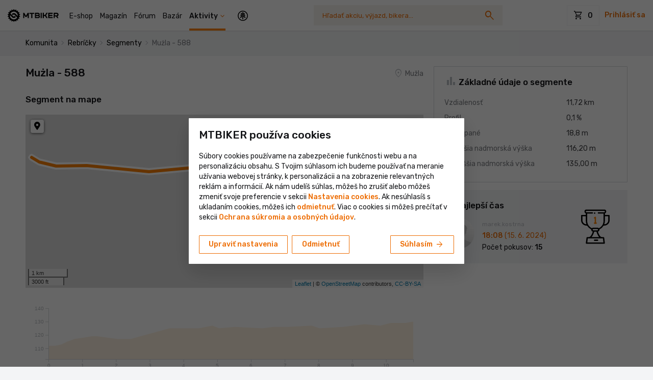

--- FILE ---
content_type: text/html; charset=UTF-8
request_url: https://www.mtbiker.sk/segmenty/75900/muzla-588
body_size: 118745
content:
<!DOCTYPE html>
<html xmlns='http://www.w3.org/1999/xhtml' xml:lang='sk' lang='sk' xmlns:og='http://opengraphprotocol.org/schema/' class=" ">
    <head>
                            <title>Segment - Mużla - 588 | Segment | Výjazdy | MTBIKER - Najväčší bike web na Slovensku</title>
        <meta http-equiv='Content-Type' content='text/html; charset=utf-8' />
        <meta charset="utf-8" />
                    <meta name="description" property="og:description" content="Aktivity na MTBIKER" />
                            <meta http-equiv='Content-Type' content='text/html; charset=utf-8' />
            <meta property="og:title" content="Segment - Mużla - 588 | Segment | Výjazdy | MTBIKER - Najväčší bike web na Slovensku" />
                            <meta property="og:image" content="http://includes.mtbiker.sk/images/metaImages/mtbikerShop.png" />
                <meta property="og:image:secure_url" content="https://includes.mtbiker.sk/images/metaImages/mtbikerShop.png" />
                                    <meta property="og:image:width" content="1200" />
                    <meta property="og:image:height" content="628" />
                                            <meta property="og:site_name" content="MTBIKER" />
        <meta property="og:url" content="https://www.mtbiker.sk/segmenty/75900/muzla-588" />
        <meta name="viewport" content="width=device-width, initial-scale=1, shrink-to-fit=no, minimum-scale=1, interactive-widget=resizes-content">
        <meta name="format-detection" content="telephone=no">
        
  <meta name="p:domain_verify" content="cb7df46eda1bc402d67da78ffbd44ebf"/>

        <link rel="preconnect" href="https://code.jquery.com" crossorigin>
        

        <link rel="preload" href="https://fonts.googleapis.com/css2?family=Rubik:wght@300;400;500;700&amp;display=swap&amp;subset=latin,latin-ext" as="style" onload="this.onload=null;this.rel='stylesheet'">
        <noscript><link rel="stylesheet" href="https://fonts.googleapis.com/css2?family=Rubik:wght@300;400;500;700&amp;display=swap&amp;subset=latin,latin-ext"></noscript>
        <link rel="preload" href="https://fonts.googleapis.com/css2?family=Material+Symbols+Outlined:opsz,wght,FILL,GRAD@24,300,0,0&amp;display=block" as="style" onload="this.onload=null;this.rel='stylesheet'">

        <link rel="stylesheet" href="https://includes.mtbiker.sk/css/bootstrap.css?v=1764505414" type="text/css" />

        
        <link rel="preload" href="https://cdn.jsdelivr.net/npm/bootstrap-select@1.13.14/dist/css/bootstrap-select.min.css" as="style" onload="this.onload=null;this.rel='stylesheet'">
        <noscript><link rel="stylesheet" href="https://cdn.jsdelivr.net/npm/bootstrap-select@1.13.14/dist/css/bootstrap-select.min.css"></noscript>

        
        <link rel="preload" href="https://cdnjs.cloudflare.com/ajax/libs/ekko-lightbox/5.3.0/ekko-lightbox.css" as="style" onload="this.onload=null;this.rel='stylesheet'">
        <noscript><link rel="stylesheet" href="https://cdnjs.cloudflare.com/ajax/libs/ekko-lightbox/5.3.0/ekko-lightbox.css"></noscript>

        
        <link rel="stylesheet" href="https://includes.mtbiker.sk/css/global.css?v=1769350707" type="text/css" />
                <link rel="icon" type="image/svg+xml" href="https://includes.mtbiker.sk/logo/favicon.svg" sizes="any" />
        <link rel="alternate icon" href="https://includes.mtbiker.sk/logo/favicon.ico" type="image/x-icon" sizes="16x16" />
        <link rel="apple-touch-icon" href="https://includes.mtbiker.sk/logo/apple-touch-icon.png?v=2" />

        
                    <link rel="alternate" type="application/rss+xml" title="MTBIKER RSS feed" href="https://rss.mtbiker.sk/rss.xml" />
                                        <script
    src="https://browser.sentry-cdn.com/8.25.0/bundle.min.js"
    integrity="sha384-J66CBBSizszUcaN5ugUNtUISpocOfWVysZ2ACHhNkGksUP5Yt3LFkPVL8LyCM5oT"
    crossorigin="anonymous"
></script>
<script>
Sentry.init({
  dsn: "https://8b82c7aba5d8443aaf8f87959ce7dee5@o4504085081227264.ingest.sentry.io/4504085412839424",
  //integrations: [],
  sampleRate: 0.25, // toto nastavi, ze logujeme len 25% chyb z frontendu, pretoze prekracujeme kvotu
  ignoreErrors:[
    'FBConversions is not defined', // Sentry ref MTBIKER-B02
    'FBConversions',
    'Swiper is not defined',
    'Can\'t find variable: Swiper',
    'ResizeObserver loop completed with undelivered notifications.',
    'ResizeObserver loop limit exceeded',
    'ReferenceError: moment is not defined',
    'window.mobileCheck is not a function',
    'SecurityError: The operation is insecure',
    'The new child element contains the parent.', // TODO vyriesit a odstranit tuto vynimku!
  ],
  environment: "production",
  allowUrls: [
    'mtbiker.sk',
    'mthiker.sk',
  ],
  initialScope: scope => {
    scope.setTags({ logger: 'js' });
    return scope;
  },
});
</script>
                <script async src="https://scripts.luigisbox.tech/LBX-348547.js"></script>
    
<script>
    window.lbDataLayer = window.lbDataLayer || [];
</script>

        
                        <script async src="https://www.googletagmanager.com/gtag/js?id=G-TBFE68JSK0"></script>                    <script async src="https://www.googletagmanager.com/gtag/js?id=G-R4HK54DK2E"></script>
        <script>
          window.dataLayer = window.dataLayer || [];

          function gtag() {
            dataLayer.push(arguments);
          }

          gtag('consent', 'default', {
            'ad_storage': 'denied',
            'ad_user_data': 'denied',
            'ad_personalization': 'denied',
            'analytics_storage': 'denied'
          });
          gtag('js', new Date());

          //Google Analytics 4
                    gtag('config', 'G-TBFE68JSK0', {
            'cookie_domain': '.mtbiker.sk',
                          'linker': {
              'domains': ['mtbiker.sk', 'mthiker.sk']
            },
                                        'allow_enhanced_conversions': true,
                                                                    'dimension1': 'aktivity',
                                                                    'dimension2': 'No',
                                                    });
          
          //Google Analytics 4 group
                    gtag('config', 'G-R4HK54DK2E', {
            'cookie_domain': '.mtbiker.sk',
                          'linker': {
              'domains': ['mtbiker.sk', 'mthiker.sk']
            },
                                        'allow_enhanced_conversions': true,
                                                                    'dimension1': 'aktivity',
                                                                    'dimension2': 'No',
                                                    });
          
          //Google 360DV
                    gtag('config', 'DC-12972296');
          
          //Google Analytics 4 SGTM
          gtag('config', 'G-000000', {
            'cookie_domain': '.mtbiker.sk',
            'allow_enhanced_conversions': true,
                        'server_container_url': 'https://server-side-tagging-e6oskpry3a-uc.a.run.app'
          });
        </script>
        <script>
                setTimeout(function () {
          if (typeof ga == 'function' && ga.loaded && window.gaplugins) {
            var tracker = ga.getAll()[0];
            var linker = new window.gaplugins.Linker(tracker);

            document.querySelectorAll("[href*='gateway-out']").forEach((el) => {
              linker.decorate(el);
            });
          }
        }, 2000);
            </script>

<script>
  function updateGoogleAnalyticsConsent(){
    gtag('consent', 'update', {
      'ad_storage': 'granted',
      'ad_user_data': 'granted',
      'ad_personalization': 'granted',
      'analytics_storage': 'granted'
    });
  }
  function sendGoogleAnalyticsPageview() {
    gtag('event', 'page_view', {
                      'dimension1': 'aktivity',
                                      'dimension2': 'No',
                            });
  }

  function sendGoogleDV360Remarketing(data) {
        gtag('event', 'conversion', {
      'allow_custom_scripts': true,
      'u1': data['full_url'],
      'u2': data['id'],
      'u3': data['price'],
      'u4': data['name'],
      'u5': data['category_name'],
      'send_to': 'DC-12972296/remar0/remar0+standard'
    });
      }

  function sendGoogleAdsItemView(amount, items) {
          gtag('event', 'view_item', {
      'send_to': 'AW-788793516',
              'value': amount,
      'items': items
    });
        }

  function sendGoogleDV360ItemView() {
          gtag('event', 'conversion', {
      'allow_custom_scripts': true,
      'send_to': 'DC-12972296/mic-konv/produ0+unique'
    });
        }

  function sendGoogleAdsPurchase(value, currency, items) {
          gtag('event', 'purchase', {
      'send_to': 'AW-788793516',
              'value': value,
      'currency': currency,
      'items': items
    });
      
          gtag('event', 'conversion', {
      'send_to': 'AW-788793516/IjHpCJTIo6UBEKyRkPgC',
      'value': value,
      'currency': currency
    });
        }

  function sendGoogleDV360Purchase(data) {
          gtag('event', 'purchase', {
      'allow_custom_scripts': true,
      'value': data['total'],
      'transaction_id': data['id'],
      'send_to': 'DC-12972296/konve0/konve0+transactions'
    });
        }

  function sendGoogleAdsAddToCart(value, currency, items) {
          gtag('event', 'add_to_cart', {
      'send_to': 'AW-788793516',
              'value': value,
      'currency': currency,
      'items': items
    });
      
          gtag('event', 'conversion', {
      'send_to': 'AW-788793516/D8pfCKKosqUBEKyRkPgC',
      'value': value,
      'currency': currency
    });
        }

  function sendGoogleDV360AddToCart(data) {
        gtag('event', 'conversion', {
      'allow_custom_scripts': true,
      'u1': data['full_url'],
      'u2': data['id'],
      'u3': data['price'],
      'u4': data['name'],
      'u5': data['category_name'],
      'send_to': 'DC-12972296/remar0/add0+standard'
    });
      }

  var scrollTracked = {};
  function sendGoogleAnalyticsScrollDepthEvent(percentScrolled) {
    if (scrollTracked[percentScrolled]) {
      return;
    }
    scrollTracked[percentScrolled] = true;

                        gtag('event', 'scroll_depth', {
            send_to: 'G-TBFE68JSK0',
            event_category: 'Website Interaction', 
            event_label: 'Scroll Depth', 
            value: percentScrolled
          });
                          gtag('event', 'scroll_depth', {
            send_to: 'G-R4HK54DK2E',
            event_category: 'Website Interaction', 
            event_label: 'Scroll Depth', 
            value: percentScrolled
          });
                }
</script>


            <script>
        
            var FBConversions = {
                isSending: false, 
                url: '/conversions/facebook/send-event',

                event: function (eventName, eventProperties, eventId) {
                    FBConversions.isSending = true;

                    $.ajax({
                        url: FBConversions.url,
						type: 'post',
                        dataType: 'json',
                        data: {eventName: eventName, eventProperties: eventProperties, eventId: eventId},
                        complete: function() {
                            FBConversions.isSending = false;
                        }
                    });
                }
            };
                !function (f, b, e, v, n, t, s) {
          if (f.fbq) return;
          n = f.fbq = function () {
            n.callMethod ?
              n.callMethod.apply(n, arguments) : n.queue.push(arguments)
          };
          if (!f._fbq) f._fbq = n;
          n.push = n;
          n.loaded = !0;
          n.version = '2.0';
          n.queue = [];
          t = b.createElement(e);
          t.async = !0;
          t.src = v;
          s = b.getElementsByTagName(e)[0];
          s.parentNode.insertBefore(t, s)
        }(window,
          document, 'script', 'https://connect.facebook.net/en_US/fbevents.js');
        fbq('consent', 'revoke');
                fbq('init', '728098084061776', {
          'external_id': 'a8b14d73542cc8f4e84d',
          'fbc': '',
          'ph': ''
        });
            </script>
            
    <script>
      (function (w, d, t, r, u) {
        var f, n, i;
        w[u] = w[u] || [], f = function () {
          var o = {ti: "343054883", enableAutoSpaTracking: true};
          o.q = w[u];
          if (w.UET) { w[u] = new w.UET(o); }
          w[u].push("pageLoad");
        }, n = d.createElement(t), n.src = r, n.async = 1, n.onload = n.onreadystatechange = function () {
          var s = this.readyState;
          s && s !== "loaded" && s !== "complete" || (f(), n.onload = n.onreadystatechange = null)
        }, i = d.getElementsByTagName(t)[0], i.parentNode.insertBefore(n, i)
      })(window, document, "script", "//bat.bing.com/bat.js", "uetq");
    </script>
    <script>
      window.uetq = window.uetq || [];
      window.uetq.push('consent', 'default', {
        'ad_storage': 'denied'
      });
    </script>
    <script>
      function sendBingPurchase(id, value) {
        window.uetq = window.uetq || [];
        window.uetq.push('event', 'PRODUCT_PURCHASE', {
          "ecomm_prodid": id,
          "ecomm_pagetype": "PURCHASE",
          "revenue_value": value,
          "currency": "EUR"
        });
      }
      function updateBingConsent(){
        window.uetq = window.uetq || [];
        window.uetq.push('consent', 'update', {'ad_storage': 'granted'});
      }
    </script>
        
  <script>
            var TikTokConversions = {
                isSending: false, 
                url: '/conversions/tiktok/send-event',

                event: function (eventName, eventProperties, eventId) {
                    TikTokConversions.isSending = true;

                    $.ajax({
                        url: TikTokConversions.url,
						type: 'post',
                        dataType: 'json',
                        data: {eventName: eventName, eventProperties: eventProperties, eventId: eventId},
                        complete: function() {
                            TikTokConversions.isSending = false;
                        }
                    });
                }
            };
        </script>



        
  <script>
            var PinterestConversions = {
                isSending: false, 
                url: '/conversions/pinterest/send-event',

                event: function (eventName, eventProperties, eventId) {
                    PinterestConversions.isSending = true;

                    $.ajax({
                        url: PinterestConversions.url,
						type: 'post',
                        dataType: 'json',
                        data: {eventName: eventName, eventProperties: eventProperties, eventId: eventId},
                        complete: function() {
                            PinterestConversions.isSending = false;
                        }
                    });
                }
            };
        </script>

        

<script type="text/javascript">
    (function(c,l,a,r,i,t,y){
    c[a]=c[a]||function(){(c[a].q=c[a].q||[]).push(arguments)};
    t=l.createElement(r);t.async=1;t.src="https://www.clarity.ms/tag/"+i;
    y=l.getElementsByTagName(r)[0];y.parentNode.insertBefore(t,y);
  })(window, document, "clarity", "script", "r405ro4o76");
</script>

    


                <script>fbq('track', 'PageView');</script>          </head>
    <body class="body  sk    ">
                    <script>
   var mobileAppUtils = {
     isMobileApp: false,
     sendHeaderCounts : function() {
       this.send({ type: "notification", count: 0 });
       this.send({ type: "chat", count: 0 });
     },
     sendCartInfo: function(productsCount) {
       this.send({ type: "cart", count: productsCount });
     },
     send: function (data) {
            },
   }
   mobileAppUtils.sendHeaderCounts();
</script>
<script>if (typeof mobileAppUtils !== "undefined") {
                mobileAppUtils.sendCartInfo(0)
            }</script>    <div class="bs4">
      <div id="headerLocalizationDropdownDesktop" class="position-relative d-sm-none">
          
<div id="header-localization">
    <a class="dropdown-toggle currency-dropdown-toggle mr-n2 mr-sm-0 mr-md-3 mr-lg-2 mr-xl-2" data-toggle="collapse" href="#localizationDropdown" role="button" aria-expanded="false" aria-controls="localizationDropdown"><img class="d-inline-block align-middle" src="https://includes.mtbiker.sk//images/flags/sk.svg" width="27" height="18" alt="SK" />&nbsp;<span class="d-inline-block align-middle" style="padding-top: 2px;">SK&nbsp;</span></a>
    <div class="header-localization-dropdown collapse bg-white rounded border shadow-sm text-body" id="localizationDropdown">
        <form id="headerLocalizationForm" action="https://www.mtbiker.sk/ajax.php?u=Layout&f=changeLocalization" class="form-with-loading" method="post">
            <input type="hidden" name="current_language" value="sk" />
            <div class="header-localization-dropdown-title border-bottom px-2 px-sm-4 py-4 mb-4">
                                <div class="h3 mb-0">Lokalizácia</div>
                <p id="offer-language-or-country" class="mt-2 mb-3 text-smaller" style="display:none"></p>
            </div>
            <div class="header-localization-dropdown-fields px-2 px-sm-4 pt-0">
                <div class="form-group mb-2 country-select-with-flags">
                    <label class="d-block text-smaller">Krajina doručenia</label>
                    <select name='delivery_country' class="form-control">
<option value='BE' data-content="<img class='align-middle border d-none d-sm-inline-block mr-2' src='https://includes.mtbiker.sk/images/flags/be.svg' alt='BE' width='24' height='18'>Belgicko" >Belgicko</option>

<option value='BG' data-content="<img class='align-middle border d-none d-sm-inline-block mr-2' src='https://includes.mtbiker.sk/images/flags/bg.svg' alt='BG' width='24' height='18'>Bulharsko" >Bulharsko</option>

<option value='CZ' data-content="<img class='align-middle border d-none d-sm-inline-block mr-2' src='https://includes.mtbiker.sk/images/flags/cz.svg' alt='CZ' width='24' height='18'>Česká republika" >Česká republika</option>

<option value='HR' data-content="<img class='align-middle border d-none d-sm-inline-block mr-2' src='https://includes.mtbiker.sk/images/flags/hr.svg' alt='HR' width='24' height='18'>Chorvátsko" >Chorvátsko</option>

<option value='DK' data-content="<img class='align-middle border d-none d-sm-inline-block mr-2' src='https://includes.mtbiker.sk/images/flags/dk.svg' alt='DK' width='24' height='18'>Dánsko" >Dánsko</option>

<option value='EE' data-content="<img class='align-middle border d-none d-sm-inline-block mr-2' src='https://includes.mtbiker.sk/images/flags/ee.svg' alt='EE' width='24' height='18'>Estónsko" >Estónsko</option>

<option value='FI' data-content="<img class='align-middle border d-none d-sm-inline-block mr-2' src='https://includes.mtbiker.sk/images/flags/fi.svg' alt='FI' width='24' height='18'>Fínsko" >Fínsko</option>

<option value='FR' data-content="<img class='align-middle border d-none d-sm-inline-block mr-2' src='https://includes.mtbiker.sk/images/flags/fr.svg' alt='FR' width='24' height='18'>Francúzsko" >Francúzsko</option>

<option value='GR' data-content="<img class='align-middle border d-none d-sm-inline-block mr-2' src='https://includes.mtbiker.sk/images/flags/gr.svg' alt='GR' width='24' height='18'>Grécko" >Grécko</option>

<option value='NL' data-content="<img class='align-middle border d-none d-sm-inline-block mr-2' src='https://includes.mtbiker.sk/images/flags/nl.svg' alt='NL' width='24' height='18'>Holandsko" >Holandsko</option>

<option value='IE' data-content="<img class='align-middle border d-none d-sm-inline-block mr-2' src='https://includes.mtbiker.sk/images/flags/ie.svg' alt='IE' width='24' height='18'>Írsko" >Írsko</option>

<option value='LT' data-content="<img class='align-middle border d-none d-sm-inline-block mr-2' src='https://includes.mtbiker.sk/images/flags/lt.svg' alt='LT' width='24' height='18'>Litva" >Litva</option>

<option value='LV' data-content="<img class='align-middle border d-none d-sm-inline-block mr-2' src='https://includes.mtbiker.sk/images/flags/lv.svg' alt='LV' width='24' height='18'>Lotyšsko" >Lotyšsko</option>

<option value='LU' data-content="<img class='align-middle border d-none d-sm-inline-block mr-2' src='https://includes.mtbiker.sk/images/flags/lu.svg' alt='LU' width='24' height='18'>Luxembursko" >Luxembursko</option>

<option value='HU' data-content="<img class='align-middle border d-none d-sm-inline-block mr-2' src='https://includes.mtbiker.sk/images/flags/hu.svg' alt='HU' width='24' height='18'>Maďarsko" >Maďarsko</option>

<option value='DE' data-content="<img class='align-middle border d-none d-sm-inline-block mr-2' src='https://includes.mtbiker.sk/images/flags/de.svg' alt='DE' width='24' height='18'>Nemecko" >Nemecko</option>

<option value='PL' data-content="<img class='align-middle border d-none d-sm-inline-block mr-2' src='https://includes.mtbiker.sk/images/flags/pl.svg' alt='PL' width='24' height='18'>Poľsko" >Poľsko</option>

<option value='PT' data-content="<img class='align-middle border d-none d-sm-inline-block mr-2' src='https://includes.mtbiker.sk/images/flags/pt.svg' alt='PT' width='24' height='18'>Portugalsko" >Portugalsko</option>

<option value='AT' data-content="<img class='align-middle border d-none d-sm-inline-block mr-2' src='https://includes.mtbiker.sk/images/flags/at.svg' alt='AT' width='24' height='18'>Rakúsko" >Rakúsko</option>

<option value='RO' data-content="<img class='align-middle border d-none d-sm-inline-block mr-2' src='https://includes.mtbiker.sk/images/flags/ro.svg' alt='RO' width='24' height='18'>Rumunsko" >Rumunsko</option>

<option value='SK' selected='selected' data-content="<img class='align-middle border d-none d-sm-inline-block mr-2' src='https://includes.mtbiker.sk/images/flags/sk.svg' alt='SK' width='24' height='18'>Slovensko" >Slovensko</option>

<option value='SI' data-content="<img class='align-middle border d-none d-sm-inline-block mr-2' src='https://includes.mtbiker.sk/images/flags/si.svg' alt='SI' width='24' height='18'>Slovinsko" >Slovinsko</option>

<option value='ES' data-content="<img class='align-middle border d-none d-sm-inline-block mr-2' src='https://includes.mtbiker.sk/images/flags/es.svg' alt='ES' width='24' height='18'>Španielsko" >Španielsko</option>

<option value='SE' data-content="<img class='align-middle border d-none d-sm-inline-block mr-2' src='https://includes.mtbiker.sk/images/flags/se.svg' alt='SE' width='24' height='18'>Švédsko" >Švédsko</option>

<option value='IT' data-content="<img class='align-middle border d-none d-sm-inline-block mr-2' src='https://includes.mtbiker.sk/images/flags/it.svg' alt='IT' width='24' height='18'>Taliansko" >Taliansko</option>
</select>                </div>
                <div class="form-group mb-2">
                    <label class="d-block text-smaller">Jazyk</label>
                    <select name="language" class="form-control form-control-md" required>
                                                                        <option value="sk" selected="selected">Slovensky</option>
                                                                                                <option value="en" >English</option>
                                                                                                <option value="de" >Deutsch</option>
                                                                                                <option value="cs" >Česky</option>
                                                                                                <option value="hr" >Hrvatski</option>
                                                                                                <option value="it" >Italiano</option>
                                                                                                <option value="hu" >Magyar</option>
                                                                                                <option value="pl" >Polski</option>
                                                                                                <option value="ro" >Română</option>
                                                                                                <option value="sl" >Slovenski</option>
                                                                                                            </select>  
                </div>
                <div class="form-group mb-0">
                    <label class="d-block text-smaller">Mena</label>
                    <select name="currency" class="form-control form-control-md" required>
                                                                         <option value="EUR" selected="selected"  data-countries="">&euro; (EUR)</option>
                                                                                                 <option value="CZK"   data-countries="CZ"> Kč (CZK)</option>
                                                                                                 <option value="PLN"   data-countries="PL"> zł (PLN)</option>
                                                                                                 <option value="HUF"   data-countries="HU"> Ft (HUF)</option>
                                                                                                 <option value="RON"   data-countries="RO"> lei (RON)</option>
                                                                                                                                                                                                    </select>  
                </div>
            </div>
            <div class="header-localization-dropdown-btn px-2 px-sm-4 mt-4 pb-2 pb-sm-4">
                <button type="submit" class="btn btn-primary btn-mobile-full-width w-100 d-block">Potvrdiť</button>
            </div>
            <div class="form-loading">
                <div class="spinner-border text-primary" role="status">
                    <span class="sr-only">Formulár sa odosiela</span>
                </div>
            </div>
        </form>    
    </div>
</div>

               </div>
    </div>

<div id="header" class="bs4 header ">
    <nav class="navbar navbar-light navbar-expand-lg container-menu">
        <a class="navbar-brand " href="https://www.mtbiker.sk">
                        <img class="mtbiker-logo ml-md-1 align-middle" src="https://includes.mtbiker.sk/logo/mtbiker_black_horizontal.svg?v=6" width="100" height="25" alt="LogoMTBIKER" />
                        <span class="mtbiker-logo-square align-middle position-relative">
            <img class="d-block" src="https://includes.mtbiker.sk/logo/MTBIKER-logo-square-black.png?v=3" width="80" height="80" alt="LogoMTBIKER" />
            </span>
                    </a>
        
        <div class="d-none navbar-search d-sm-flex d-lg-none flex-grow-1 order-0 justify-content-center">
            <form class="form-search bs4" action="https://www.mtbiker.sk/search" method="get">
  <input type="hidden" name="section" value="komunita"/>
    <label class="sr-only" for="searchBoxInput25">Vyhľadávanie</label>
  <input class="form-control google_q" id="searchBoxInput25" type="text" autocomplete="off" name="q" placeholder="Hľadať akciu, výjazd, bikera..." value=""/>
  <button type="submit" class="">
    <i class="material-icons icon-search">search</i><i class="spinner-border text-muted spinner-border-sm icon-spinner" style="display: none"></i>
  </button>
  <div class="form-search-results position-relative"></div>
</form>

         
        </div>
        <div id="navbarNav" class="collapse navbar-collapse bg-white">
                
            <div id="navbarNavGreeting" class="font-weight-bolder px-2 pt-3 d-sm-none" style="display: none">Vitaj na MTBIKER</div>

            
            <div class="navbar-search d-none d-sm-none d-lg-flex flex-grow-1 order-1 justify-content-center ">
                <form class="form-search bs4" action="https://www.mtbiker.sk/search" method="get">
  <input type="hidden" name="section" value="komunita"/>
    <label class="sr-only" for="searchBoxInput668">Vyhľadávanie</label>
  <input class="form-control google_q" id="searchBoxInput668" type="text" autocomplete="off" name="q" placeholder="Hľadať akciu, výjazd, bikera..." value=""/>
  <button type="submit" class="">
    <i class="material-icons icon-search">search</i><i class="spinner-border text-muted spinner-border-sm icon-spinner" style="display: none"></i>
  </button>
  <div class="form-search-results position-relative"></div>
</form>

         
            </div>
            
            <ul class="navbar-nav order-0">
                                    <li class="nav-item" id="shop">
                        <a class="nav-link" href="https://www.mtbiker.sk/shop">E-shop</a>
                    </li>
                    <li class="nav-item" id="clanky">
                        <a class="nav-link" href="https://www.mtbiker.sk/clanky">Magazín</a>
                    </li>
                                        <li class="nav-item" id="forum">
                        <a class="nav-link" href="https://www.mtbiker.sk/forum">Fórum</a>
                    </li>
                                        <li class="nav-item" id="bazar">
                        <a class="nav-link" href="https://www.mtbiker.sk/bazar">Bazár</a>
                    </li>
                      <li class="nav-item active dropdown" id="header-komunita">
    <a id="header-komunita-link" class="with-icon-expand with-icon-color-primary collapsed nav-link" href="https://www.mtbiker.sk/aktivity"><span class="pr-3">Aktivity</span></a>
    <span id="header-komunita-trigger" role="button" data-toggle="dropdown" aria-expanded="false"></span>
    <div class="dropdown-menu dropdown-menu-simple">
              <a class="dropdown-item" href="https://www.mtbiker.sk/komunita"><i class="material-icons valign-fix">contextual_token</i> Feed        </a>
              <a class="dropdown-item" href="https://www.mtbiker.sk/kalendar"><i class="material-icons valign-fix">event</i> Kalendár podujatí        </a>
              <a class="dropdown-item" href="https://www.mtbiker.sk/aktivity"><i class="material-icons valign-fix">directions_bike</i> Aktivity        </a>
              <a class="dropdown-item" href="https://www.mtbiker.sk/foto"><i class="material-icons valign-fix">photo_camera</i> Fotografie        </a>
              <a class="dropdown-item" href="https://www.mtbiker.sk/cyklotrasy"><i class="material-icons valign-fix">map</i> Cyklotrasy a plánovač        </a>
          </div>
  </li>
                    <li class="nav-item ml-md-2" id="header-switcheroo-desktop">
                        <a class="nav-link" href="https://www.mthiker.sk/"><img src="https://includes.mtbiker.sk/logo/mthiker-logo-circle.svg" alt="MTHIKER"></a>
                    </li>
                            </ul>
            
            <form id="main-menu-mobile" class="nav-multilevel bg-lighter">
                
                <div class="main-menu-mobile-items px-3"></div>
                                <div class="pt-2 pb-4 d-flex justify-content-between align-items-center px-3">
                  <a class="dropdown-toggle currency-dropdown-toggle mr-n2 mr-sm-0 mr-md-3 mr-lg-2 mr-xl-2" data-toggle="collapse" href="#localizationDropdown" role="button" aria-expanded="false" aria-controls="localizationDropdown"><img class="d-inline-block align-middle" src="https://includes.mtbiker.sk//images/flags/sk.svg" width="27" height="18" alt="SK" />&nbsp;<span class="d-inline-block align-middle" style="padding-top: 2px;">SK&nbsp;</span></a>
                  <div class="text-center">
                        <div class="social-icons social-icons-square">
                            <a class="mr-1" href="https://www.facebook.com/mtbiker.sk" target="_blank" title="Facebook"><i class="icon icon-facebook"></i></a>
                            <a class="mr-1" href="https://www.instagram.com/mtbiker_sk/" target="_blank" title="Instagram"><i class="icon icon-instagram"></i></a>
                            <a class="" href="https://www.youtube.com/user/MTBikersk/videos" target="_blank" title="YouTube"><i class="icon icon-youtube"></i></a>
                        </div>
                    </div>
                </div>
            </form>
        </div>
        <ul class="header__tools nav d-flex align-items-center justify-content-end">

            <li id="headerLocalizationDropdownMobile" class="dropdown-currency d-sm-none flex-fill">

            </li>

            <li id="header-cart" class="header__cart dropdown topCartIcon" data-url-shop="https://www.mtbiker.sk/shop" data-url-cart="https://www.mtbiker.sk/shop/cart">
                


<span id="header-cart-trigger" ></span>

<a id="header-cart-desktop" href="https://www.mtbiker.sk/shop/cart" class="d-none d-sm-block top_kosik" role="button">
    <span class="btn btn-bigger btn-outline-light text-body" role="button">
        <i class="material-icons">shopping_cart</i>
        <span class="top-cart-amount">0</span>
            </span>
</a>


<a id="header-cart-mobile"  href="https://www.mtbiker.sk/shop/cart" class="d-sm-none header__icon" >
    <i class="material-icons">shopping_cart</i>
    </a>


 
            </li>
                                      <li id="header-login">
                <a rel="nofollow" class="header__link d-none d-md-inline-block font-weight-bold" href="https://www.mtbiker.sk/settings?mode=login" data-target="#loginModal" data-remote="false" data-toggle="modal">Prihlásiť sa</a>
                <a rel="nofollow" class="header__icon d-md-none" href="https://www.mtbiker.sk/settings?mode=login" data-target="#loginModal" data-remote="false" data-toggle="modal">
                <i class="material-icons">person</i>
                </a>
                <div id="loginModal" class="bs4 modal hide fade login-form" tabindex="-1" role="dialog" aria-hidden="true">
                    <div class="modal-dialog modal-dialog-centered" role="document" style="max-width: 600px">
                        <div class="modal-content">

                            <form action="https://www.mtbiker.sk/settings?mode=login" method="post">
                                <div class="modal-header pl-3 pl-sm-4 border-0">
                                    <div id="user-login-title" class="modal-title">Prihlásenie do účtu</div>
                                    <button type="button" class="close" data-dismiss="modal" aria-hidden="true" aria-label="Close">
                                    <i class="material-icons" aria-hidden="true">clear</i>
                                    </button>
                                </div>
                                <div class="modal-body px-3 pb-3 px-sm-4 pb-sm-4">
                                    <div id="user-loyalty-level-up-notice" class="mb-2" style="display: none;">
                                        Aby sme ti mohli členstvo aktivovať, je potrebné sa prihlásiť. Ak účet ešte nemáš, <a rel="nofollow" href="https://www.mtbiker.sk/settings?mode=register" onclick="return showRegistrationModal();">môžeš si ho vytvoriť.</a>                                    </div>
                                    <div id="user-login-notice" class="mt-sm-3 mb-3" style="display: none;"></div>
                                    <input name="redirect" value="https://www.mtbiker.sk/segmenty/75900/muzla-588" type="hidden" />
                                    <input type="hidden" name="login" value="login" />
                                    <input type="hidden" name="autologin" value="1" />
                                    <div class="form-group">
                                        <label for="username" class="font-weight-bold">Prihlasovacie meno alebo email</label>
                                        <input required class="form-control mb-0" type="text" id="username" name="username" />
                                    </div>
                                    <div class="form-group mb-0">
                                        <label for="password" class="font-weight-bold">Heslo</label>
                                        <input required class="form-control mb-0" type="password" id="password" name="password" />
                                        <a class="mt-3 d-inline-block link-bold link-underline" rel="nofollow" href="https://www.mtbiker.sk/settings?mode=sendpassword">Zabudnuté heslo</a>
                                    </div>
                                  <div class="mt-3">
                                    <button class="btn btn-primary w-100" type="submit">Prihlásiť sa</button>
                                  </div>

                                                                    </div>
                            </form>
                        </div>
                    </div>
                </div>
                <div id="registrationModal" class="bs4 modal hide fade" tabindex="-1" role="dialog" aria-hidden="true" data-backdrop="static">
                    <div class="modal-dialog modal-dialog-centered" role="document" style="max-width: 900px;">
                        <div class="modal-content">
                            <div id="registrationModalLoader" class="form-with-loading show-loading" style="height: 100px;">
                                <div class="form-loading">
                                    <div class="spinner-border text-primary" role="status">
                                        <span class="sr-only">Formulár sa odosiela</span>
                                    </div>
                                </div>
                            </div>
                        </div>
                    </div>
                </div>
            </li>
                                    
            <li class="bs2-toggler">
                <a class="btn btn-navbar btn-toggler btn-right-openner" role="button">
                    <span class="material-icons">expand_more</span>
                </a>
            </li>
        </ul>
        <button class="navbar-toggler btn btn-primary collapsed" type="button" data-toggle="collapse" data-target="#navbarNav" aria-controls="navbarNav" aria-expanded="false">
          <i class="material-icons">menu</i>
          <i class="material-icons">clear</i>
        </button>
    </nav>
</div>

<div class="bs4">

<div id="shop-fixed-search-placeholder" class="d-sm-none"></div>
<div id="shop-fixed-search" class="d-flex justify-content-between align-items-center shadow-bottom bg-white w-100 d-sm-none">
  <div class="_form-search-inline flex-fill">
      <form class="form-search bs4" action="https://www.mtbiker.sk/search" method="get">
  <input type="hidden" name="section" value="komunita"/>
    <label class="sr-only" for="searchBoxInput257">Vyhľadávanie</label>
  <input class="form-control google_q" id="searchBoxInput257" type="text" autocomplete="off" name="q" placeholder="Hľadať akciu, výjazd, bikera..." value=""/>
  <button type="submit" class="">
    <i class="material-icons icon-search">search</i><i class="spinner-border text-muted spinner-border-sm icon-spinner" style="display: none"></i>
  </button>
  <div class="form-search-results position-relative"></div>
</form>

         
  </div>
  <ul id="shop-fixed-cart">
    <li id="shop-fixed-cart-placeholder"></li>
  </ul>
</div>

<script>
    </script></div>

<script>
    //elements swap on mobile
    
        //get first child of element - skip text nodes, comments, etc.
    function getFirstRegularChild7263(el){
        if (el){
            var firstChild = el.firstChild;
            while(firstChild != null && firstChild.nodeType == 3){ // skip TextNodes
                firstChild = firstChild.nextSibling;
            }
            return firstChild;
        }
    }
    
    //insert content from b to a
    function swapNodesContent7263(a, b) {
        var nodeB = getFirstRegularChild7263(b);
        if (nodeB && a)  {
            a.insertBefore(nodeB, a.firstChild);
        }
    }
    function swapNodesOnPage7263(){
                    if (window.innerWidth < 768){
                                swapNodesContent7263(document.getElementById('headerLocalizationDropdownMobile'), document.getElementById('headerLocalizationDropdownDesktop'));
                            }else{
                                swapNodesContent7263(document.getElementById('headerLocalizationDropdownDesktop'), document.getElementById('headerLocalizationDropdownMobile'));
                            }
            }
    swapNodesOnPage7263();
    window.addEventListener('resize', swapNodesOnPage7263);
</script>                        <div class="mainSite " style="">

        
        
                  <div id="komunita-submenu" class="bg-white position-fixed shadow-top border-top d-sm-none px-2">
    <div class="d-flex align-items-stretch justify-content-between">
              <a class="px-1 text-body text-center " href="https://www.mtbiker.sk/komunita">
          <i class="material-icons valign-fix">home</i>
          <span>Feed</span>
        </a>
              <a class="px-1 text-body text-center " href="https://www.mtbiker.sk/forum">
          <i class="material-icons valign-fix">forum</i>
          <span>Fórum</span>
        </a>
              <a class="px-1 text-body text-center " href="https://www.mtbiker.sk/kalendar">
          <i class="material-icons valign-fix">event</i>
          <span>Kalendár</span>
        </a>
              <a class="px-1 text-body text-center active" href="https://www.mtbiker.sk/aktivity">
          <i class="material-icons valign-fix">monitoring</i>
          <span>Aktivity</span>
        </a>
              <a class="px-1 text-body text-center " href="https://www.mtbiker.sk/foto">
          <i class="material-icons valign-fix">photo_camera</i>
          <span>Fotky</span>
        </a>
              <a class="px-1 text-body text-center " href="https://www.mtbiker.sk/cyklotrasy">
          <i class="material-icons valign-fix">map</i>
          <span>Cyklotrasy</span>
        </a>
          </div>
  </div>
<div class="page-segmenty-detail bg-white">
  <div class="bg-light bg-white-mobile border-bottom-mobile">
    <div class="container">
      <div class="breadcrumbs breadcrumbs--scrollable d-flex justify-content-start mx-n2 mx-sm-0">
                  <div class="breadcrumbs-scroll">
          <div class="breadcrumbs-scroll-content pl-2 pl-sm-0 pr-2 pr-sm-0 py-2 py-sm-3">
            <a href="https://www.mtbiker.sk/komunita">Komunita</a>
            <span><i class="material-icons text-muted">navigate_next</i>
            <a href="https://www.mtbiker.sk/rebricky">Rebríčky</a>
            <span><i class="material-icons text-muted">navigate_next</i>
            <a href="https://www.mtbiker.sk/segmenty">Segmenty</a>
            <span class="d-none d-sm-inline-block"><i class="material-icons text-muted">navigate_next</i> <span class="text-wrap">Mużla - 588</span></span>
          </div>
        </div>
      </div>
    </div>
  </div>

    <div class="container pb-4 pb-sm-0">
        <div class="row pb-sm-4 pt-2 pt-sm-4">
            <div class="col-12 col-sm-7 col-md-8">
                <div class="d-none d-sm-block float-right text-secondary pt-1"><i class="material-icons text-muted valign-fix bigger">place</i> Mužla</div>
                
                <h1 class="h2 mb-2 mb-sm-5"> Mużla - 588</h1>
                
                <div class="text-secondary d-sm-none"><i class="material-icons text-muted valign-fix bigger">place</i> Mužla</div>
                   
                <h3 class="mb-2 mb-sm-4 d-none d-sm-block">Segment na mape</h3>  

                <div class="activity-map mt-3 mt-sm-0">
                    <div class="photo-thumb d-sm-none">
                        <a class="show-map-widget with-loading" href="#" rel="nofollow">
                            <img class="lazy retry-on-error" data-src="/ajax.php?m=Vyjazdy&f=getSegmentMapImage&a=75900" alt="Zobraziť mapu" />
                        </a>
                    </div>
                    <div class="mt-2 mb-3 d-sm-none">
                        <div class="mobile-expander">
                            <input type="checkbox" id="elevation-mobile-expander" class="mobile-expander-check">
                            <label for="elevation-mobile-expander" class="mobile-expander-toggler next bg-white">
                                 Graf prevýšenia 
                            </label>
                            <div class="mobile-expander-content">
                                <label data-for="elevation-mobile-expander" class="mobile-expander-toggler back">
                                    Graf prevýšenia  
                                </label>
                                
                                <div class="mobile-expander-body mobile-expander-scroll">
                                    <h3 class="d-none d-sm-block mb-3">
                                        <i class="material-icons text-muted">place</i> Graf prevýšenia                                    </h3>
                                    <div id="elevation-mobile" class=""></div>
                                </div>
                            </div>
                        </div>
                    </div>
                    <div id="map-widget">
                        <div id="map_leaflet" class="activity-map-content"></div><div id="elevation-desktop"><div id="elevationDiv" class="activity-map-chart"></div></div>
<link rel="stylesheet" href="https://includes.mtbiker.sk/leaflet/leaflet.css" />
<link rel="stylesheet" href="https://includes.mtbiker.sk/leaflet/leaflet@1.6.0/leaflet.css" />

<link href='https://includes.mtbiker.sk/leaflet/leaflet.markercluster@1.4.1/MarkerCluster.Default.css' rel='stylesheet'><link rel="stylesheet" href="https://includes.mtbiker.sk/leaflet/Control.FullScreen.css" />
<link rel="stylesheet" href="https://includes.mtbiker.sk/leaflet/leaflet.awesome-markers.css" />
<link rel="stylesheet" href="https://includes.mtbiker.sk/leaflet/leaflet.elevation-0.0.4-d3v4.css?v=13" />

            <style>
                svg {
                    filter: drop-shadow(2px 3px 0px #FFFFFF) drop-shadow(-2px 1px 0px #FFFFFF) drop-shadow(2px -3px 0px #FFFFFF) drop-shadow(-2px -1px 0px #FFFFFF);
                }   
            </style>
                                <button type="button" class="close d-sm-none close-map-widget" aria-label="Close">
                            <i class="material-icons" aria-hidden="true">clear</i>
                        </button>
                    </div>
                </div>
                
                <div id="segment-info-mobile"></div>
                
                                <div id="segmentUsers" class="pt-sm-2 mt-sm-5 mt-5 mt-sm-0">
                    <div class="d-flex flex-column flex-md-row justify-content-start justify-content-sm-between align-items-sm-center mb-2 mb-sm-4">
                        <h3 class="mb-3">
                            Rebríček                        </h3>
                    
                        <form id="segmentUsers-filtering" action="#rebricek">
                            <div class="form-control-search-wrap">
                                <label for="filterBiker" class="sr-only">Hľadaj podľa username</label>
                                <input class="form-control form-control-search" id="filterBiker" type="search" name="biker" placeholder="Hľadaj podľa username" value="" />
                                <button type="submit" class=""><i class="material-icons icon-search">search</i></button>
                            </div>
                        </form>
                    </div>
                    
                    <div id="segmentUsersList" class="form-with-loading charts-bigger">
                        <div class="table-responsive w-auto">
                            <table class="users-chart table table-striped table-striped-reverse w-100 border-top">
                                <thead class="thead-light">
                                <tr>
                                    <th scope="col" class="">#</th>
                                    <th scope="col" class="">Člen</th>
                                    <th scope="col" class="">Čas</th>
                                    <th scope="col" class="">Priemerná rýchlosť</th>
                                    <th scope="col" class="">Priemerný výkon</th>
                                    <th scope="col" class="">Dátum</th>
                                </tr>
                                </thead>
                                <tbody>
                                

        <tr>
        <td class="">1.</td>
        <td class="text-nowrap">
            <img src="https://includes.mtbiker.sk//images/no_profile_photo.jpg" class="avatar " width="16" height="16" alt="marek.kostrna" loading="lazy" />            <a class="font-weight-bold" href="https://www.mtbiker.sk/bikeri/marek.kostrna">marek.kostrna</a>
            
        </td>
        
        <td class="text-nowrap"><a href="https://www.mtbiker.sk/aktivity/1876894/bicykel-morning-ride.html">18:08</a></td>
        <td class="text-nowrap">38.79  km/h</td>
        <td class="text-nowrap">197 W</td>
        <td class="text-nowrap">15. 6. 2024</td>
    </tr>
        <tr>
        <td class="">2.</td>
        <td class="text-nowrap">
            <img src="https://images.mtbiker.sk/avatars/119976_1654111688.jpg" class="avatar " width="16" height="16" alt="" loading="lazy" />            <a class="font-weight-bold" href="https://www.mtbiker.sk/bikeri/attilka">Attilka</a>
            
        </td>
        
        <td class="text-nowrap"><a href="https://www.mtbiker.sk/aktivity/2076982/bicykel-morning-ride.html">19:20</a></td>
        <td class="text-nowrap">36.38  km/h</td>
        <td class="text-nowrap">191 W</td>
        <td class="text-nowrap">20. 10. 2024</td>
    </tr>
        <tr>
        <td class="">3.</td>
        <td class="text-nowrap">
            <img src="https://images.mtbiker.sk/avatars/156808_1610024647.jpg" class="avatar " width="16" height="16" alt="" loading="lazy" />            <a class="font-weight-bold" href="https://www.mtbiker.sk/bikeri/tibor83">Tibor83</a>
            
        </td>
        
        <td class="text-nowrap"><a href="https://www.mtbiker.sk/aktivity/1302470/bicykel-endurance-tempo-ride.html">25:23</a></td>
        <td class="text-nowrap">27.71  km/h</td>
        <td class="text-nowrap">175 W</td>
        <td class="text-nowrap">25. 3. 2023</td>
    </tr>
        <tr>
        <td class="">4.</td>
        <td class="text-nowrap">
            <img src="https://images.mtbiker.sk/avatars/8ec6b26b2d0ff513cf40e01a2f62830e_38223.jpg" class="avatar " width="16" height="16" alt="" loading="lazy" />            <a class="font-weight-bold" href="https://www.mtbiker.sk/bikeri/peto-h">peto-h</a>
            
        </td>
        
        <td class="text-nowrap"><a href="https://www.mtbiker.sk/aktivity/570168/bicykel-afternoon-ride.html">25:48</a></td>
        <td class="text-nowrap">27.26  km/h</td>
        <td class="text-nowrap">109 W</td>
        <td class="text-nowrap">12. 3. 2021</td>
    </tr>
        <tr>
        <td class="">5.</td>
        <td class="text-nowrap">
            <img src="https://images.mtbiker.sk/avatars/167516_1687974009.jpg" class="avatar " width="16" height="16" alt="" loading="lazy" />            <a class="font-weight-bold" href="https://www.mtbiker.sk/bikeri/tuhygabi">Tuhygabi</a>
            
        </td>
        
        <td class="text-nowrap"><a href="https://www.mtbiker.sk/aktivity/2597361/bicykel-batorkeszi.html">25:52</a></td>
        <td class="text-nowrap">27.19  km/h</td>
        <td class="text-nowrap">-</td>
        <td class="text-nowrap">4. 9. 2025</td>
    </tr>
        <tr>
        <td class="">6.</td>
        <td class="text-nowrap">
            <img src="https://includes.mtbiker.sk//images/no_profile_photo.jpg" class="avatar " width="16" height="16" alt="maryla" loading="lazy" />            <a class="font-weight-bold" href="https://www.mtbiker.sk/bikeri/maryla">maryla</a>
            
        </td>
        
        <td class="text-nowrap"><a href="https://www.mtbiker.sk/aktivity/612758/bicykel-lunch-ride.html">27:04</a></td>
        <td class="text-nowrap">25.98  km/h</td>
        <td class="text-nowrap">99 W</td>
        <td class="text-nowrap">1. 5. 2021</td>
    </tr>
        <tr>
        <td class="">7.</td>
        <td class="text-nowrap">
            <img src="https://images.mtbiker.sk/avatars/41588_1733681427.jpg" class="avatar " width="16" height="16" alt="" loading="lazy" />            <a class="font-weight-bold" href="https://www.mtbiker.sk/bikeri/barty">Barty</a>
            
        </td>
        
        <td class="text-nowrap"><a href="https://www.mtbiker.sk/aktivity/2348138/bicykel-dubnik.html">28:09</a></td>
        <td class="text-nowrap">24.98  km/h</td>
        <td class="text-nowrap">-</td>
        <td class="text-nowrap">27. 4. 2025</td>
    </tr>
        <tr>
        <td class="">8.</td>
        <td class="text-nowrap">
            <img src="https://includes.mtbiker.sk//images/no_profile_photo.jpg" class="avatar " width="16" height="16" alt="jnkostecky" loading="lazy" />            <a class="font-weight-bold" href="https://www.mtbiker.sk/bikeri/jnkostecky">jnkostecky</a>
            
        </td>
        
        <td class="text-nowrap"><a href="https://www.mtbiker.sk/aktivity/731013/bicykel-morning-ride.html">37:09</a></td>
        <td class="text-nowrap">18.93  km/h</td>
        <td class="text-nowrap">135 W</td>
        <td class="text-nowrap">30. 8. 2021</td>
    </tr>
               
   

<tr class="bg-transparent row-pagination">
<td colspan="10">
</td>
</tr>


                                </tbody>
                            </table>
                        </div>
                        <div class="form-loading" style="z-index: 100;">
                            <div class="spinner-border text-primary" role="status" style="width: 5rem; height: 5rem;">
                                <span class="sr-only">Formulár sa odosiela</span>
                            </div>
                        </div> 
                    </div>
                </div>
                
                           
            </div>
            
            <div class="col-12 col-sm-5 col-md-4">
                <div id="segment-info-desktop">
                    <div>
                        <div class="card bg-white border rounded-sm p-4">
                            <h3 class="title-mobile mb-2 mb-sm-3"><i class="material-icons text-muted valign-fix2 bigger">bar_chart</i> Základné údaje o segmente</h3>
                            <div class="table-responsive">
                                <table class="table table-borderless mb-0 mx-n2">
                                    <tr>
                                        <td class="text-secondary py-1">Vzdialenosť</td>
                                        <td class="py-1">11,72&nbsp;km</td>                
                                    </tr>
                                    <tr>
                                        <td class="text-secondary py-1">Profil</td>
                                        <td class="py-1">0,1&nbsp;%</td>                
                                    </tr>
                                    <tr>
                                        <td class="text-secondary py-1">Nastúpané</td>
                                        <td class="py-1">18,8&nbsp;m</td>                
                                    </tr> 
                                    <tr>
                                        <td class="text-secondary py-1">Najnižšia nadmorská výška</td>
                                        <td class="py-1">116,20&nbsp;m</td>                
                                    </tr>
                                    <tr>
                                        <td class="text-secondary py-1">Najvyššia nadmorská výška</td>
                                        <td class="py-1">135,00&nbsp;m</td>                
                                    </tr>
                                </table> 
                            </div>
                        </div>
                        
                        <div class="d-flex flex-sm-column flex-nowrap overflow-auto w-auto">
                                                        
                             
                            <div class="card rounded-sm p-4 mt-3 col-auto col-12 col-sm-auto">
                                <div class="d-flex align-items-center justify-content-between">
                                    <div> 
                                        <h3 class="title-mobile mb-3"><i class="material-icons text-muted valign-fix2">schedule</i> Najlepší čas</h3>
                                        <div class="d-flex">
                                            <div class="pr-3">
                                                <img src="https://includes.mtbiker.sk//images/no_profile_photo.jpg" class="avatar " width="60" height="60" alt="marek.kostrna" loading="lazy" />                                            </div>
                                            <div>
                                                <p class="line-height-lg mb-0">
                                                    <span class="text-muted text-small">marek.kostrna</span><br />
                                                    <a href="https://www.mtbiker.sk/aktivity/1876894/bicykel-morning-ride.html"><strong>18:08</strong> (15. 6. 2024)</a><br />
                                                    <span class="d-none d-sm-inline">
                                                    Počet pokusov: <strong>15</strong><br />
                                                    </span>
                                                </p>
                                            </div>
                                        </div>
                                        <div class="d-sm-none text-nowrap line-height-lg mt-3">
                                            Počet pokusov: <strong>15</strong><br />
                                        </div>
                                    </div>
                                    <div class="pr-sm-2 d-none d-sm-block">
                                        <img class="align-middle mr-1" src="https://includes.mtbiker.sk/images/komunita/prize.svg?v=7" alt="" aria-hidden="true" width="56" height="68"/>
                                    </div>
                                </div>
                            </div>
                                                    </div>
                    </div>
                </div>
            </div>
        </div>
          
          
            
   
    </div>
             
    <script>
    //elements swap on mobile
    
        //get first child of element - skip text nodes, comments, etc.
    function getFirstRegularChild8599(el){
        if (el){
            var firstChild = el.firstChild;
            while(firstChild != null && firstChild.nodeType == 3){ // skip TextNodes
                firstChild = firstChild.nextSibling;
            }
            return firstChild;
        }
    }
    
    //insert content from b to a
    function swapNodesContent8599(a, b) {
        var nodeB = getFirstRegularChild8599(b);
        if (nodeB && a)  {
            a.insertBefore(nodeB, a.firstChild);
        }
    }
    function swapNodesOnPage8599(){
                    if (window.innerWidth < 768){
                                swapNodesContent8599(document.getElementById('elevation-mobile'), document.getElementById('elevation-desktop'));
                                swapNodesContent8599(document.getElementById('segment-info-mobile'), document.getElementById('segment-info-desktop'));
                            }else{
                                swapNodesContent8599(document.getElementById('elevation-desktop'), document.getElementById('elevation-mobile'));
                                swapNodesContent8599(document.getElementById('segment-info-desktop'), document.getElementById('segment-info-mobile'));
                            }
            }
    swapNodesOnPage8599();
    window.addEventListener('resize', swapNodesOnPage8599);
</script>
</div>


<div class="message-bar-bag"></div>        
                </div>

        <footer class="bs4 footer " id="footer">
    <div class="container">
        <div class="row justify-content-between flex-md-nowrap">
                        <div class="col-12 col-md-auto flex-shrink-1 footer__section">
                
                <div class="h4 d-none d-md-block footer__section__title">Bike produkty</div>
                
                <div class="h4 d-md-none footer__section__toggler" role="button" id="footer-section-1-header">
                    <a class="collapsed" data-toggle="collapse" href="#footer-section-1" aria-expanded="false" aria-controls="footer-section-1"><i class="material-icons text-primary">arrow_drop_up</i>Bike produkty</a>
                </div>
                <div id="footer-section-1" class="collapse" aria-labelledby="footer-section-1-header" data-parent="#footer" >
                    <ul class="footer__section__items">
                                                                            <li><a href="https://www.mtbiker.sk/shop/bicykle">Bicykle</a></li>
                                                                                                    <li><a href="https://www.mtbiker.sk/shop/elektrobicykle">Elektrobicykle</a></li>
                                                                                                    <li><a href="https://www.mtbiker.sk/shop/komponenty">Komponenty</a></li>
                                                                                                    <li><a href="https://www.mtbiker.sk/shop/plaste-a-duse">Plášte a duše</a></li>
                                                                                                    <li><a href="https://www.mtbiker.sk/shop/kolesa-a-rafiky">Kolesá a ráfiky</a></li>
                                                                                                    <li><a href="https://www.mtbiker.sk/shop/tretry-a-obuv">Tretry a obuv</a></li>
                                                                                                    <li><a href="https://www.mtbiker.sk/shop/oblecenie">Oblečenie</a></li>
                                                                                                    <li><a href="https://www.mtbiker.sk/shop/batohy-a-tasky">Batohy a tašky</a></li>
                                                                                                    <li><a href="https://www.mtbiker.sk/shop/elektronika-a-svetla">Elektronika a svetlá</a></li>
                                                                                                    <li><a href="https://www.mtbiker.sk/shop/prislusenstvo">Príslušenstvo</a></li>
                                                                                                    <li><a href="https://www.mtbiker.sk/shop/prilby-a-okuliare">Prilby a okuliare</a></li>
                                                                                                    <li><a href="https://www.mtbiker.sk/shop/cyklotrenazery">Cyklotrenažéry</a></li>
                                                                                                    <li><a href="https://www.mtbiker.sk/shop/servis">Servis</a></li>
                                                                                                    <li><a href="https://www.mtbiker.sk/shop/vyziva-a-regeneracia">Výživa a regenerácia</a></li>
                                                                        <li><a href="https://www.mtbiker.sk/shop/brand/mtbiker">MTBIKER produkty</a></li>    
                    </ul>
                </div>
            </div>
                                    <div class="col-12 col-md-auto flex-shrink-1 footer__section">
                
                <div class="h4 d-none d-md-block footer__section__title">Nákup</div>
                
                <div class="h4 d-md-none footer__section__toggler" role="button" id="footer-section-2-header">
                    <a class="collapsed" data-toggle="collapse" href="#footer-section-2" aria-expanded="false" aria-controls="footer-section-2"><i class="material-icons text-primary-dark">arrow_drop_up</i>Nákup</a>
                </div>
                <div id="footer-section-2" class="collapse" aria-labelledby="footer-section-2-header" data-parent="#footer" >
                    <ul class="footer__section__items">
                                                    <li><a href="https://www.mtbiker.sk/shop/informacie/vsetko-o-nakupe.html">Všetko o nákupe</a></li>
                                                    <li><a href="https://www.mtbiker.sk/shop/informacie/vsetko-o-nakupe.html#platba">Platba</a></li>
                                                    <li><a href="https://www.mtbiker.sk/shop/informacie/vsetko-o-nakupe.html#vratenie-a-reklamacie">Vrátenie a reklamácia</a></li>
                                                    <li><a href="/shop/informacie/vsetko-o-nakupe.html#p1">Poštovné a doprava</a></li>
                                                    <li><a href="https://www.mtbiker.sk/shop/informacie/predajne.html">Predajne</a></li>
                                                    <li><a href="https://www.mtbiker.sk/shop/informacie/preco-nakupovat-u-nas.html">Prečo nakupovať u nás?</a></li>
                                                    <li><a href="https://www.mtbiker.sk/shop/objednavky">Tvoje objednávky</a></li>
                                                    <li><a href="https://www.mtbiker.sk/shop/informacie/vernostne-zlavy.html">Vernostné zľavy</a></li>
                                                    <li><a href="https://www.mtbiker.sk/shop/wishlist">Wishlist</a></li>
                                                    <li><a href="https://www.mtbiker.sk/shop/informacie/rozvoz-bicyklov.html">Rozvoz bicyklov</a></li>
                                                    <li><a href="https://www.mtbiker.sk/shop/informacie/servis.html">Servis</a></li>
                                                    <li><a href="https://www.mtbiker.sk/rental">Požičovňa</a></li>
                                                    <li><a href="https://www.mtbiker.sk/shop/informacie/bikefitting.html">Bikefitting</a></li>
                                                    <li><a href="https://www.mtbiker.sk/custom-build-program">Bicykel na mieru</a></li>
                                                    <li><a href="https://www.mtbiker.sk/buyback">Spätný odkup bicyklov</a></li>
                                                    <li><a href="https://www.mtbiker.sk/shop/informacie/kontakt.html">Kontakty</a></li>
                                            </ul>
                </div>
            </div>
            <div class="col-12 col-md-auto flex-shrink-1 footer__section">
                
                <div class="h4 d-none d-md-block footer__section__title">MTBIKER</div>
                
                <div class="h4 d-md-none footer__section__toggler" role="button" id="footer-section-3-header">
                    <a class="collapsed" data-toggle="collapse" href="#footer-section-3" aria-expanded="false" aria-controls="footer-section-3"><i class="material-icons text-primary-dark">arrow_drop_up</i>MTBIKER</a>
                </div>
                <div id="footer-section-3" class="collapse" aria-labelledby="footer-section-3-header" data-parent="#footer" >
                  <ul class="footer__section__items">
                                          <li><a href='https://www.mtbiker.sk/shop'>E-shop</a></li>
                      <li><a href='https://www.mtbiker.sk/bazar'>Bazár</a></li>
                      <li><a href='https://www.mtbiker.sk/clanky'>Magazín</a></li>
                      <li><a href='https://www.mtbiker.sk/forum'>Fórum</a></li>
                      <li><a href='https://www.mtbiker.sk/komunita'>Komunita</a></li>
                      <li><a href='https://www.mtbiker.sk/o_nas'>O nás</a></li>
                      <li><a href="https://www.mtbiker.sk/kariera">Kariéra</a></li>
                                          <li><a href="https://www.mtbiker.sk/cookies">Nastavenie cookies</a></li>
                      <li><a href="https://www.mtbiker.sk/udrzatelnost">Udržateľnosť</a></li>
                    </ul>
                    <ul class="footer__section__items mt-4">
                        <li>
                            <div class="h4"><a href='https://www.mtbiker.sk/shop/informacie/kontakt.html'>Kontakt</a></div>
                        </li>
                        <li>MTBIKER s.r.o.</li>
                        <li>Svätoplukova 2A</li>
                        <li>821 08                            Bratislava</li>
                                                <li><a href="/cdn-cgi/l/email-protection#9ff0fdf5fafbf1fee9f4e6dff2ebfdf6f4faedb1ecf4"><u><span class="__cf_email__" data-cfemail="721d101817161c1304190b321f06101b1917005c0119">[email&#160;protected]</span></u></a></li>
                                            <li><a href="tel:+421222200333">+421 2222 00 333</a></li>
                    </ul>
                </div>
            </div>
            <div class="col-12 col-md-auto footer__section">
                
                <div class="h4 d-none d-md-block footer__section__title">MTBIKER predajne</div>
                
                <div class="h4 d-md-none footer__section__toggler" role="button" id="footer-section-4-header">
                    <a class="collapsed" data-toggle="collapse" href="#footer-section-4" aria-expanded="false" aria-controls="footer-section-4"><i class="material-icons text-primary-dark">arrow_drop_up</i>MTBIKER predajne</a>
                </div>
                <div id="footer-section-4" class="collapse" aria-labelledby="footer-section-4-header" data-parent="#footer" >
                    <div class="footer-store">
<a class="text-normal d-inline-flex align-items-center text-decoration-none line-height-sm"
    href="https://www.mtbiker.sk/shop/informacie/centrum.html"
     data-container="body" data-display-tooltip="true" title="<div class='text-left'>&lt;strong&gt;Momentálne zatvorené&lt;/strong&gt;&lt;br /&gt;PO - PI: 10:00 - 18:30&lt;br /&gt;SO: 09:00 - 16:00&lt;br /&gt;NE: Zatvorené</div>" >
    <span class="position-relative"><i class="material-icons big align-middle text-gray-icon">store</i><span class="store-status-icon bg-danger"></span></span>
    <span class="flex-fill pl-1">
        <strong>Centrum Hrádok</strong><br />
        <span class="text-smaller text-secondary">Hrádok 225</span>
    </span>
</a>
</div>
<div class="footer-store">
<a class="text-normal d-inline-flex align-items-center text-decoration-none line-height-sm"
    href="https://www.mtbiker.sk/shop/informacie/bratislava.html"
     data-container="body" data-display-tooltip="true" title="<div class='text-left'>&lt;strong&gt;Momentálne zatvorené&lt;/strong&gt;&lt;br /&gt;PO - PI: 10:00 - 19:00&lt;br /&gt;SO: 09:00 - 14:00&lt;br /&gt;NE: Zatvorené</div>" >
    <span class="position-relative"><i class="material-icons big align-middle text-gray-icon">store</i><span class="store-status-icon bg-danger"></span></span>
    <span class="flex-fill pl-1">
        <strong>Showroom Bratislava</strong><br />
        <span class="text-smaller text-secondary">Pradiareň 1900, Svätoplukova 2A</span>
    </span>
</a>
</div>
<div class="footer-store">
<a class="text-normal d-inline-flex align-items-center text-decoration-none line-height-sm"
    href="https://www.mtbiker.sk/shop/informacie/zilina.html"
     data-container="body" data-display-tooltip="true" title="<div class='text-left'>&lt;strong&gt;Momentálne zatvorené&lt;/strong&gt;&lt;br /&gt;PO - PI: 10:00 - 18:30&lt;br /&gt;SO: 09:00 - 14:00&lt;br /&gt;NE: Zatvorené</div>" >
    <span class="position-relative"><i class="material-icons big align-middle text-gray-icon">store</i><span class="store-status-icon bg-danger"></span></span>
    <span class="flex-fill pl-1">
        <strong>Predajňa Žilina</strong><br />
        <span class="text-smaller text-secondary">Biznis centrum HLAVNÁ, Prielohy 1166/1D</span>
    </span>
</a>
</div>
<div class="footer-store">
<a class="text-normal d-inline-flex align-items-center text-decoration-none line-height-sm"
    href="https://www.mtbiker.sk/shop/informacie/banska-bystrica.html"
     data-container="body" data-display-tooltip="true" title="<div class='text-left'>&lt;strong&gt;Momentálne zatvorené&lt;/strong&gt;&lt;br /&gt;PO - PI: 10:00 - 18:30&lt;br /&gt;SO: 09:00 - 14:00&lt;br /&gt;NE: Zatvorené</div>" >
    <span class="position-relative"><i class="material-icons big align-middle text-gray-icon">store</i><span class="store-status-icon bg-danger"></span></span>
    <span class="flex-fill pl-1">
        <strong>Predajňa Banská Bystrica</strong><br />
        <span class="text-smaller text-secondary">Zvolenská cesta 5747/19</span>
    </span>
</a>
</div>
<div class="footer-store">
<a class="text-normal d-inline-flex align-items-center text-decoration-none line-height-sm"
    href="https://www.mtbiker.sk/shop/informacie/kosice.html"
     data-container="body" data-display-tooltip="true" title="<div class='text-left'>&lt;strong&gt;Momentálne zatvorené&lt;/strong&gt;&lt;br /&gt;PO - PI: 09:30 - 18:00&lt;br /&gt;SO: Zatvorené&lt;br /&gt;NE: Zatvorené</div>" >
    <span class="position-relative"><i class="material-icons big align-middle text-gray-icon">store</i><span class="store-status-icon bg-danger"></span></span>
    <span class="flex-fill pl-1">
        <strong>Predajňa Košice</strong><br />
        <span class="text-smaller text-secondary">Fejova 1524/5</span>
    </span>
</a>
</div>
<div class="footer-store">
<a class="text-normal d-inline-flex align-items-center text-decoration-none line-height-sm"
    href="https://www.mtbiker.sk/shop/informacie/sihot.html"
     data-container="body" data-display-tooltip="true" title="<div class='text-left'>&lt;strong&gt;Momentálne zatvorené&lt;/strong&gt;&lt;br /&gt;PO - PI: 08:00 - 15:30&lt;br /&gt;SO: Zatvorené&lt;br /&gt;NE: Zatvorené</div>" >
    <span class="position-relative"><i class="material-icons big align-middle text-gray-icon">store</i><span class="store-status-icon bg-danger"></span></span>
    <span class="flex-fill pl-1">
        <strong>Sklad Sihoť</strong><br />
        <span class="text-smaller text-secondary">SIHOTPARK, Chocholná - Velčice 998</span>
    </span>
</a>
</div>
<div class="footer-store">
<a class="text-normal d-inline-flex align-items-center text-decoration-none line-height-sm"
    href="https://www.mtbiker.sk/shop/informacie/brno.html"
     data-container="body" data-display-tooltip="true" title="<div class='text-left'>&lt;strong&gt;Momentálne zatvorené&lt;/strong&gt;&lt;br /&gt;PO - PI: 09:30 - 18:00&lt;br /&gt;SO: Zatvorené&lt;br /&gt;NE: Zatvorené</div>" >
    <span class="position-relative"><i class="material-icons big align-middle text-gray-icon">store</i><span class="store-status-icon bg-danger"></span></span>
    <span class="flex-fill pl-1">
        <strong>Predajňa Brno</strong><br />
        <span class="text-smaller text-secondary">Vlněna E, Přízova 1</span>
    </span>
</a>
</div>
                </div>
            </div>
            <div class="col-12 col-md-auto flex-shrink-1 order-last order-md-first footer__badges">
                                <div class="footer__badges__images text-center text-md-left pb-md-2 mb-1">
                                                            <a class="d-md-block" href="https://obchody.heureka.sk/mtbiker-sk-shop/recenze/" target="_blank"><img class="d-md-block mb-md-3" width="240" height="92" src='https://includes.mtbiker.sk/images/heureka-badge.png' alt="Heureka" loading='lazy' /></a>
                    
                                                                    <a href='https://www.shoproku.sk/vysledky#cena-kvality-fitness-2024' target='_blank' class="mt-sm-0 mt-md-4 mb-md-1 "><img class="d-block" width="240" height="105" src='https://includes.mtbiker.sk/images/shop_roku_2024_finalista.png' alt="Shop roku - Cena kvality - Šport a fitness - víťaz 2022" loading='lazy' /></a>
                                                <a class="footer__logo__shoproku" href='https://www.shoproku.sk/vysledky#cena-kvality-absolutny-vitaz-2023' target='_blank'>
                                                    <img class="mt-md-3 mx-md-0 img-fit-contain" width="" height="60" src='https://includes.mtbiker.sk/images/shop_roku_2023.png?v=2' alt="Shop roku - Cena kvality - Absolútny víťaz 2023" loading='lazy' />
                        </a>

                                                              <a class="d-md-block footer__logo__poctivyeshop" data-toggle="lightbox" href="https://includes.mtbiker.sk/images/shop/poctivy-eshop-certifikat.png"><img class="d-md-block mt-md-4 mb-md-2" width="180" height="72" src="https://includes.mtbiker.sk/images/shop/pocitvy-eshop-badge-transparent.png" alt="Poctivý eshop" loading='lazy' /></a>
                                    </div>

                <div class="mb-4 mb-md-2">
                  <p class="footer__badges__rating text-center text-md-left m-0">
                    <a href='https://www.google.sk/search?q=mtbiker' target='_blank' class="mr-lg-2 mb-0 p-0">Google recenzie</a>
                    <span class="text-nowrap">
                        <span class="stars-rating text-nowrap"><i class='fa fa-star text-primary'></i><i class='fa fa-star text-primary'></i><i class='fa fa-star text-primary'></i><i class='fa fa-star text-primary'></i><i class='fa fa-star text-primary'></i></span>                        <span class="text-secondary ml-lg-2">4.9/5</span>
                    </span>
                  </p>
                </div>

              
              
                
                <div id="footer-payments-mobile"></div>
            </div>
        </div>
        <div class="d-flex d-sm-block flex-wrap align-items-center col-12 footer__flags justify-content-end align-items-center mt-2 px-2 px-md-0">
                      <a class="mr-sm-3 text-nowrap d-inline-block" href="https://www.mtbiker.sk">
                <img class="rounded-circle img-fit-auto mr-2 align-middle" src="https://includes.mtbiker.sk/images/flags/sk.svg" loading="lazy" alt="SK" width="20" height="20" />Slovensko            </a>
                      <a class="mr-sm-3 text-nowrap d-inline-block" href="https://www.mtbiker.cz">
                <img class="rounded-circle img-fit-auto mr-2 align-middle" src="https://includes.mtbiker.sk/images/flags/cz.svg" loading="lazy" alt="CZ" width="20" height="20" />Česká republika            </a>
                      <a class="mr-sm-3 text-nowrap d-inline-block" href="https://www.mtbiker.hu">
                <img class="rounded-circle img-fit-auto mr-2 align-middle" src="https://includes.mtbiker.sk/images/flags/hu.svg" loading="lazy" alt="HU" width="20" height="20" />Magyarország            </a>
                      <a class="mr-sm-3 text-nowrap d-inline-block" href="https://www.mtbiker.pl">
                <img class="rounded-circle img-fit-auto mr-2 align-middle" src="https://includes.mtbiker.sk/images/flags/pl.svg" loading="lazy" alt="PL" width="20" height="20" />Polska            </a>
                      <a class="mr-sm-3 text-nowrap d-inline-block" href="https://www.mtbiker.ro">
                <img class="rounded-circle img-fit-auto mr-2 align-middle" src="https://includes.mtbiker.sk/images/flags/ro.svg" loading="lazy" alt="RO" width="20" height="20" />România            </a>
                      <a class="mr-sm-3 text-nowrap d-inline-block" href="https://www.mtbiker.de">
                <img class="rounded-circle img-fit-auto mr-2 align-middle" src="https://includes.mtbiker.sk/images/flags/de.svg" loading="lazy" alt="DE" width="20" height="20" />Deutschland            </a>
                      <a class="mr-sm-3 text-nowrap d-inline-block" href="https://www.mtbiker.at">
                <img class="rounded-circle img-fit-auto mr-2 align-middle" src="https://includes.mtbiker.sk/images/flags/at.svg" loading="lazy" alt="AT" width="20" height="20" />Österreich            </a>
                      <a class="mr-sm-3 text-nowrap d-inline-block" href="https://www.mtbiker.si">
                <img class="rounded-circle img-fit-auto mr-2 align-middle" src="https://includes.mtbiker.sk/images/flags/si.svg" loading="lazy" alt="SI" width="20" height="20" />Slovenija            </a>
                      <a class="mr-sm-3 text-nowrap d-inline-block" href="https://www.mtbiker.it">
                <img class="rounded-circle img-fit-auto mr-2 align-middle" src="https://includes.mtbiker.sk/images/flags/it.svg" loading="lazy" alt="IT" width="20" height="20" />Italia            </a>
                      <a class="mr-sm-3 text-nowrap d-inline-block" href="https://www.mtbiker.hr">
                <img class="rounded-circle img-fit-auto mr-2 align-middle" src="https://includes.mtbiker.sk/images/flags/hr.svg" loading="lazy" alt="HR" width="20" height="20" />Hrvatska            </a>
                      <a class="mr-sm-3 text-nowrap d-inline-block" href="https://www.mtbiker.shop">
                <img class="rounded-circle img-fit-auto mr-2 align-middle" src="https://includes.mtbiker.sk/images/flags/eu.svg" loading="lazy" alt="EU" width="20" height="20" />Rest of EU            </a>
                  </div>
        <div class="footer__bottom d-md-flex justify-content-between align-items-start pt-3 mx-n2 mx-md-n3">
            
            <div id="footer-payments-desktop" class="flex-fill px-2 px-sm-3 d-none d-md-block">
              <p class="footer__badges__payments text-center text-md-left mb-3 mb-md-0 text-nowrap py-1 py-md-0">
                                  <a class="mr-1" href="/shop/informacie/vsetko-o-nakupe.html">
                    <img src="https://includes.mtbiker.sk/images/icons-shop/logo-visa.png?v=3" width="52" height="33" alt="VISA a VISA Electron" loading="lazy">
                  </a>
                                  <a class="mr-1" href="/shop/informacie/vsetko-o-nakupe.html">
                    <img src="https://includes.mtbiker.sk/images/icons-shop/logo-mastercard.png?v=3" width="52" height="33" alt="MasterCard a Maestro" loading="lazy">
                  </a>
                                  <a class="mr-1" href="/shop/informacie/vsetko-o-nakupe.html">
                    <img src="https://includes.mtbiker.sk/images/icons-shop/logo-apple-pay.png?v=3" width="52" height="33" alt="Apple Pay" loading="lazy">
                  </a>
                                  <a class="mr-1" href="/shop/informacie/vsetko-o-nakupe.html">
                    <img src="https://includes.mtbiker.sk/images/icons-shop/logo-google-pay.png?v=3" width="52" height="33" alt="Google Pay" loading="lazy">
                  </a>
                                  <a class="mr-1" href="/shop/informacie/vsetko-o-nakupe.html">
                    <img src="https://includes.mtbiker.sk/images/icons-shop/logo-quatro.png?v=3" width="52" height="33" alt="Quatro - nákup na splátky" loading="lazy">
                  </a>
                                  <a class="mr-1" href="/shop/informacie/vsetko-o-nakupe.html">
                    <img src="https://includes.mtbiker.sk/images/icons-shop/logo-homecredit.png?v=3" width="52" height="33" alt="Home Credit - nákup na splátky" loading="lazy">
                  </a>
                              </p>
            </div>
            <div class="d-md-flex justify-content-end align-items-center flex-wrap">
                            <div class="px-2 px-sm-3 text-center text-nowrap py-1"><a href="https://www.mtbiker.sk/vyhlasenie_o_pristupnosti">Vyhlásenie o prístupnosti</a></div>
                              <div class="px-2 px-sm-3 text-center text-nowrap py-1"><a href="https://www.mtbiker.sk/vseobecne_podmienky">Všeobecné podmienky</a></div>
                <div class="px-2 px-sm-3 text-center text-nowrap py-1"><a href="https://www.mtbiker.sk/ochrana_sukromia">Ochrana súkromia</a></div>
                                          <div class="px-2 px-sm-3 text-center text-nowrap py-1 text-md-right"><span class="text-secondary dt-text-body-color">&copy; 1998 - 2026 <a class="text-secondary dt-text-body-color" href="https://www.mtbiker.sk/o_nas">MTBIKER</a></span></div>
            </div>
        </div>

    </div>
</footer>
<script data-cfasync="false" src="/cdn-cgi/scripts/5c5dd728/cloudflare-static/email-decode.min.js"></script><script>
    //elements swap on mobile
    
        //get first child of element - skip text nodes, comments, etc.
    function getFirstRegularChild7862(el){
        if (el){
            var firstChild = el.firstChild;
            while(firstChild != null && firstChild.nodeType == 3){ // skip TextNodes
                firstChild = firstChild.nextSibling;
            }
            return firstChild;
        }
    }
    
    //insert content from b to a
    function swapNodesContent7862(a, b) {
        var nodeB = getFirstRegularChild7862(b);
        if (nodeB && a)  {
            a.insertBefore(nodeB, a.firstChild);
        }
    }
    function swapNodesOnPage7862(){
                    if (window.innerWidth < 1024){
                                swapNodesContent7862(document.getElementById('footer-payments-mobile'), document.getElementById('footer-payments-desktop'));
                            }else{
                                swapNodesContent7862(document.getElementById('footer-payments-desktop'), document.getElementById('footer-payments-mobile'));
                            }
            }
    swapNodesOnPage7862();
    window.addEventListener('resize', swapNodesOnPage7862);
</script><a href="#" class="scroll-top-arrow" id="scrollTopArrow" role="button"><i class="material-icons text-primary-dark">keyboard_arrow_up</i></a>

        
                
<div id="modalEmailConsent"  class="email-consent-form-modal modal modal-v100m hide fade bs4" tabindex="-1" role="dialog" aria-hidden="true">
    <div class="modal-dialog modal-dialog-centered" role="document">
        
        <div class="modal-content" style="max-width: 600px">
            <div class="v100m">
                                <div class="modal-header">
                    <div class="modal-title">
                        <span class="mec-title" data-section="general">Zasielanie zaujímavých akcií a noviniek emailom</span>
                        <span class="mec-title" data-section="newsletter">Zasielanie zaujímavých akcií a noviniek emailom</span>
                        <span class="mec-title" data-section="shop">Zasielanie darčekov a možnosti výhodnejšieho nákupu</span>
                        <span class="mec-title" data-section="sale">Zasielanie Akcie týždňa</span>
                    </div>
                                        <button type="button" class="close" data-dismiss="modal" aria-label="Close">
                        <i class="material-icons" aria-hidden="true">clear</i>
                    </button>
                                    </div>
                <div class="modal-body">
                    
                    
                    
                    <p data-section="general">Zvoľ si, prosím, o ktoré informácie máš záujem:</p>
                    <div class="mec-checkbox-wrap form-group mb-4" data-section="newsletter">
                        <input type="hidden" name="mec_user_newsletter_agreed" value="0" />
                        <input type="hidden" name="mec_user_newsletter" value="never" />
                        <div class="custom-control custom-checkbox ">
                            <input type="checkbox" class="custom-control-input" value="1" name="mec_user_newsletter_agreed" id="mec_user_newsletter_agreed" checked />
                            <label class="custom-control-label" for="mec_user_newsletter_agreed">
                              <span class="label-universal" style="display: none;">Odoberať newsletter</span><span class="label-non-univeral">Zasielať mi novinky z MTBIKER</span></label>
                            <span class="help-block pt-1 label-non-univeral">Raz za týždeň / mesiac posielame súhrn toho čo pribudlo na MTBIKERi. Nikdy neposielame reklamu ani iný spam.</span>
                        </div>
                        <div class="sub-options-emails align-with-checkbox pt-2" style="display:none" >
                             <div class="custom-control custom-radio custom-control-inline">
                                <input type="radio" id="mec_user_newsletter_weekly" name="mec_user_newsletter" value="weekly" class="custom-control-input"  />
                                <label class="custom-control-label text-smaller" for="mec_user_newsletter_weekly">Týždenne</label>
                            </div>
                            <div class="custom-control custom-radio custom-control-inline">
                                <input type="radio" id="mec_user_newsletter_monthly" name="mec_user_newsletter" value="monthly" class="custom-control-input"  />
                                <label class="custom-control-label text-smaller" for="mec_user_newsletter_monthly">Mesačne</label>
                            </div>
                        </div>
                    </div>
                    <div class="mec-checkbox-wrap form-group mb-4" data-section="shop">
                        <input type="hidden" name="mec_user_email_shop" value="0" />
                        <div class="custom-control custom-checkbox ">
                            <input type="checkbox" class="custom-control-input" value="1" name="mec_user_email_shop" id="mec_user_email_shop" checked />
                            <label class="custom-control-label" for="mec_user_email_shop">
                              <span class="label-universal" style="display: none;">Odoberať newsletter</span><span class="label-non-univeral">Zasielať mi darčeky a možnosti výhodnejšieho nákupu v MTBIKER shope</span></label>
                            <span class="help-block pt-1 label-non-univeral">K narodeninám a meninám posielame menší darček s možnosťami výhodnejšieho nákupu a občas posielame email s akciami na tovar, ktorý Ťa môže zaujímať.</span>
                        </div>
                    </div>            

                    <div class="mec-checkbox-wrap form-group mb-4" data-section="sale">
                        <input type="hidden" name="mec_user_email_sale" value="0" />
                        <div class="custom-control custom-checkbox ">
                            <input type="checkbox" class="custom-control-input" value="1" name="mec_user_email_sale" id="mec_user_email_sale" checked />
                            <label class="custom-control-label" for="mec_user_email_sale">
                              <span class="label-universal" style="display: none;">Odoberať newsletter</span><span class="label-non-univeral">Zasielať mi emaily o akciách v MTBIKER shope</span></label>
                            <span class="help-block pt-1 label-non-univeral">Raz za týždeň posielame súhrn našej Akcie týždňa a občas posielame email o špeciálnych akciách a novinkách v našom e-shope.</span>
                        </div>
                    </div>

                                          
                    <hr class="my-4 "/>
                    <p class="text-gray-medium mb-0 mec-email-general-text">
                        Dávam spoločnosti MTBIKER community s.r.o., so sídlom 225, Hrádok 916 33, Slovensko, IČO: 52 770 222, súhlas na zasielanie bezplatných informácií podľa špecifikácie uvedenej vyššie a so spracúvaním mojich osobných údajov na tento účel. Môj súhlas je dobrovoľný a beriem na vedomie, že mám právo ho kedykoľvek odvolať v sekcii <a href="/settings?i=prefs&mode=email" target="_blank">Nastavenia e-mailov</a>. Zároveň potvrdzujem, že som sa oboznámil(a) s informáciami v sekcii <a href="/ochrana_sukromia" target="_blank">Ochrana súkromia a osobných údajov</a>.                    </p>

                                  </div>

                <div class="modal-footer flex-column justify-content-center justify-content-sm-end flex-sm-row">
                    <button type="button" onclick="emailConsentModalOnAgreed()" class="btn btn-primary btn-mobile-full-width order-sm-1">Súhlasím</button>
                    <a href="#" data-dismiss="modal" class="order-sm-0 mr-sm-4 my-2">Zrušiť</a>
                </div>
                
            </div>
        </div>
        
    </div>
</div>

        
        
        <div id="mb-common-success"    class="messageBar alert alert-success alert-dismissible fade show "
    role="alert"
    style="display: none;" >
  <div class="d-flex align-items-top">
    <i class="material-icons mr-2 alert-icon">check_circle</i>
    <div class="messageBar-text"></div>
  </div>
  <button type="button" class="close" data-dismiss="alert" aria-label="Close">
    <i class="material-icons" aria-hidden="true">clear</i>
  </button>
</div>        <div id="mb-common-error"    class="messageBar alert alert-danger alert-dismissible fade show "
    role="alert"
    style="display: none;" >
  <div class="d-flex align-items-top">
    <i class="material-icons mr-2 alert-icon">error</i>
    <div class="messageBar-text"></div>
  </div>
  <button type="button" class="close" data-dismiss="alert" aria-label="Close">
    <i class="material-icons" aria-hidden="true">clear</i>
  </button>
</div>
        <div id="biscuitModal" class="custom-modal bs4" tabindex="-1" role="dialog" aria-labelledby="biscuitModalLabel">
    <div class="custom-modal-dialog" role="document">
        <div class="custom-modal-content bg-white rounded shadow-lg">
            <div class="v100m">
                <div class="custom-modal-header p-2 p-sm-4">
                    <div class="h2 mb-0" id="biscuitModalLabel">MTBIKER používa co&zwj;okies</div>
                </div>
                <div class="custom-modal-body px-2 px-sm-4">
                    <p class="mb-1">
                        Súbory cookies používame na zabezpečenie funkčnosti webu a na personalizáciu obsahu. S Tvojim súhlasom ich budeme používať na meranie užívania webovej stránky, k personalizácii a na zobrazenie relevantných reklám a informácií. Ak nám udelíš súhlas, môžeš ho zrušiť alebo môžeš zmeniť svoje preferencie v sekcii <a href="/cookies"><strong>Nastavenia cookies</strong></a>. Ak nesúhlasíš s ukladaním cookies, môžeš ich <a class="js-reject-cookies"><strong>odmietnuť</strong></a>. Viac o cookies si môžeš prečítať v sekcii <a href="/ochrana_sukromia"><strong>Ochrana súkromia a osobných údajov</strong></a>.</p>
                </div>
                <div class="custom-modal-footer d-flex flex-column align-items-stretch align-items-sm-center justify-content-center justify-content-sm-between flex-sm-row p-2 p-sm-4">
                    <div class="order-1 order-sm-0 mt-2 mt-sm-0">
                        <a role="button" class="btn biscuit-settings btn-outline-primary btn-mobile-full-width my-2 my-sm-0 ">Upraviť nastavenia</a>
                        <a role="button" class="btn js-reject-cookies btn-outline-primary btn-mobile-full-width my-2 my-sm-0 ml-sm-1 ">Odmietnuť</a>
                    </div>
                    <div class="ml-sm-2 my-2 my-sm-0 order-0 order-sm-1">
                        <a role="button" class="btn btn-outline-primary btn-mobile-full-width biscuit-close  ">Súhlasím<i class="ml-1 material-icons">arrow_forward</i></a>
                    </div>
                </div>
            </div>
        </div>
    </div>
</div>

        
                
        <link rel="stylesheet" href="https://includes.mtbiker.sk/leaflet/leaflet.css" />
<link rel="stylesheet" href="https://includes.mtbiker.sk/leaflet/leaflet@1.6.0/leaflet.css" />

<link href='https://includes.mtbiker.sk/leaflet/leaflet.markercluster@1.4.1/MarkerCluster.Default.css' rel='stylesheet'><link rel="stylesheet" href="https://includes.mtbiker.sk/leaflet/Control.FullScreen.css" />
<link rel="stylesheet" href="https://includes.mtbiker.sk/leaflet/leaflet.awesome-markers.css" />
<link rel="stylesheet" href="https://includes.mtbiker.sk/leaflet/leaflet.elevation-0.0.4-d3v4.css?v=13" />

        <script>
        var transHashes = {'komentare': 'comments'};
        var transHash = location.hash.substr(1);
        //comments
        if (transHash.length){
                        if (location.hash.indexOf('#hodnotenie#reviews') >= 0 || location.hash.indexOf('#reviews#reviews') >=0) { location.hash = "#reviews"; }
            if (location.hash.indexOf('#questions#otazky') >=0 || location.hash.indexOf('#questions%23otazky') >=0 || location.hash.indexOf('#otazky-na-predajcu%23otazky') >=0 || location.hash.indexOf('#otazky-na-predajcu#otazky') >=0) { location.hash = "#questions";  }

            var transHashParts = transHash.split('/');

            if (transHashParts[0].indexOf('komentare')) transHashParts[0] = transHashParts[0].replace('komentare', 'comments');
            
            if (transHashes[transHashParts[0]]){
                location.hash = transHashes[transHashParts[0]] + (transHashParts[1] ? '/' +transHashParts[1] : '');
            }
        }
        </script>

        
        <script src="https://code.jquery.com/jquery-3.5.1.min.js" integrity="sha256-9/aliU8dGd2tb6OSsuzixeV4y/faTqgFtohetphbbj0=" crossorigin="anonymous"></script>
        <script>window.jQuery || document.write('<script src="https://includes.mtbiker.sk/js/jquery-3.5.1.min.js">\x3C/script>');</script>
        <script src="https://cdn.jsdelivr.net/npm/popper.js@1.16.0/dist/umd/popper.min.js" integrity="sha384-Q6E9RHvbIyZFJoft+2mJbHaEWldlvI9IOYy5n3zV9zzTtmI3UksdQRVvoxMfooAo" crossorigin="anonymous"></script>
        <script>window.Popper || document.write('<script src="https://includes.mtbiker.sk/js/popper/popper.min.js">\x3C/script>');</script>
        <script src="https://stackpath.bootstrapcdn.com/bootstrap/4.4.1/js/bootstrap.min.js" integrity="sha384-wfSDF2E50Y2D1uUdj0O3uMBJnjuUD4Ih7YwaYd1iqfktj0Uod8GCExl3Og8ifwB6" crossorigin="anonymous"></script>
        <script>window.bootstrap || document.write('<script src="https://includes.mtbiker.sk/js/bootstrap/4.4.1/bootstrap.min.js">\x3C/script>');</script>
        
        <script src="https://includes.mtbiker.sk/js/bootstrap3-typeahead.min.js"></script>         
                <script src="https://includes.mtbiker.sk/js/bootstrap-select/bootstrap-select.min.js?v=10"></script>
        <script src="https://includes.mtbiker.sk/js/bootstrap-select/defaults-sk_SK.min.js"></script>
        
        <script src="https://includes.mtbiker.sk/js/moment-with-locales-modified.min.js"></script>

        <script type="text/javascript" src="https://includes.mtbiker.sk/js/jquery.misc.js?v=1762877327"></script>
        <script type="text/javascript">const isMobile = false;</script>
        <script type="text/javascript">var originalBodyScrollTop = 0;</script>

        <script>$(document).ready(function(){lazyLoadMapImage()});</script>
<script type="text/javascript" src="https://includes.mtbiker.sk/leaflet/leaflet@1.6.0/leaflet.js"></script>
<script type="text/javascript" src="https://includes.mtbiker.sk/leaflet/leaflet.markercluster@1.4.1/leaflet.markercluster.js"></script>
<script src="https://includes.mtbiker.sk/leaflet/Control.FullScreen.js"></script>
<script src="https://includes.mtbiker.sk/leaflet/Leaflet.Photo.js"></script>
<script src="https://includes.mtbiker.sk/leaflet/leaflet.awesome-markers.min.js"></script>
<script src="//d3js.org/d3.v5.min.js" charset="utf-8"></script>
<script src="https://includes.mtbiker.sk/leaflet/leaflet.elevation-0.0.4-d3v4.min.js?v=1" charset="utf-8"></script>
<script src="https://includes.mtbiker.sk/leaflet/L.Control.Locate.js" charset="utf-8"></script>

<script src="https://includes.mtbiker.sk/js/ekko-lightbox/ekko-lightbox.min.js?v=1757583537"></script>
        

        <script type='text/javascript'>
            let $body = $('body');
            
            //human friendly  dates
            moment.locale('sk');

            function embedVideosAsync() {
                var vidDefer = document.getElementsByTagName('iframe');
                for (var i = 0; i < vidDefer.length; i++) {
                    if (vidDefer[i].getAttribute('data-src')) {
                        vidDefer[i].setAttribute('src', vidDefer[i].getAttribute('data-src'));
                    }
                }
            }
            setTimeout(embedVideosAsync, 3000);

            function showLoginModal(title, text) {
                if (!$("#loginModal").length) return true; // fallback to link href
                $body.addClass('tmp-modal-open');
                $("#registrationModal").modal('hide');
                if (title && title.length) {
                  $('#user-login-title').html(title);
                }
                if (text && text.length) {
                  $('#user-login-notice').html(text).show();
                }
                setTimeout(function(){
                    $("#loginModal").modal('show');
                }, 50);
                return false;
            }
            function showRegistrationModal(){
                if (!$("#registrationModal").length) return true; // fallback to link href
                $body.addClass('tmp-modal-open');
                $("#loginModal").modal('hide');
                setTimeout(function(){
                    $("#registrationModal").modal('show');
                }, 50);
                return false;
            }
            $(function(){
                $("#loginModal").on("shown.bs.modal", function () {
                    $("input[name=username]").focus();
                });
                $('#registrationModal').on("show.bs.modal", function(){
                    if ($('.page-registration').length) return false; // already on registration page
                    if ($('#registrationModal #registrationModalLoader').length){
                        let r = $.ajax({
                          url: 'https://www.mtbiker.sk/settings?mode=register', method: 'get', cache: false,
                          success: function (data) {
                            $('#registrationModal .modal-content').html(data);
                          }
                        }).fail(function(){
                          r.abort();
                          setTimeout(function(){
                            window.location = 'https://www.mtbiker.sk/settings?mode=register';
                          }, 100);
                        });
                    }
                })
                $('#registrationModal, #loginModal').on("shown.bs.modal", function(){
                    setTimeout(function(){
                      $body.addClass('modal-open').removeClass('tmp-modal-open');
                    }, 20);
                })
            });

            $(function(){
                $('textarea:not(.no-autogrow)').each(function(){
                    $(this).autogrow({ extraLine: $(this).data('noextraline') ? false : true, noNbsp: $(this).data('nonbsp') ? true : false });
                })
            });

            $(function(){

                // breadcrumbs

                if (!window.matchMedia("(min-width: 768px)").matches && $('.breadcrumbs--scrollable').length) {
                  let bcs = $('.breadcrumbs-scroll');
                  let bcsCnt = $('.breadcrumbs-scroll-content');
                  if (bcsCnt[0].scrollWidth > bcs.width()) {
                    bcsCnt.on('scroll', function() {
                      bcs.toggleClass('scrolled', bcsCnt.scrollLeft() > 0);
                      bcsCnt.scrollLeft()
                    });
                    bcsCnt.scrollLeft(bcsCnt[0].scrollWidth - bcs.width() + 5);
                  }
                }

                //autogenerate mobile categroies menu
                if ($('.categories-menu.generate-on-mobile').length){
                    var $categoriesEl = $('.categories-menu.generate-on-mobile');
                    var $select = $('<select data-size="20" id="categories-select" class="form-control selectpicker" />');
                    var $wrap = $('<div class="selecpicker-menu mb-3 mt-3 d-sm-none" />');
                    let forceOnMobile = $categoriesEl.data('selectpicker-mobile');
                    if (forceOnMobile){
                      $select.addClass('selectpicker force-on-mobile');
                    }
                    $('.categories-menu.generate-on-mobile li').each(function(){
                        var $this = $(this);
                        var $a =  $this.find('a').clone();
                        $a.find('i, .d-none').remove();
                        //var tmp =  $this.find('a').clone().find('i').remove();
                        var $option = $('<option value="' + $this.find('a').attr('href') + '">');
                        $option.text($a.text());
                        if (forceOnMobile){
                          $option.attr('data-content', $a.html());
                        }
                        if ($this.hasClass('active')) $option.prop('selected', true);
                        $select.append($option);
                    })
                    $wrap.append($select);
                    if ($('.categories-menu-mobile-fixed').length && $('.fixed-bottom-mobile').length){
                        $('.fixed-bottom-mobile').prepend($wrap);
                    } else if ($('.before-mobile-menu').length){
                        $wrap.insertAfter($('.before-mobile-menu').last());
                    } else {
                        $('#leftCol').prepend($wrap);
                    }

                    $('#categories-select').on('change', function(){
                        var url = $('option:selected', $(this)).val();
                        if (url) window.location = url;
                    });
                    //$('#categories-select').selectpicker({ size: 20});
                }


                $('.form-group select').addClass('selectpicker');
                $('select.selectpicker:not(.force-on-mobile)').selectpicker({ size: 10, mobile: isMobile}); // bootstrap selectpicker
                $('select.selectpicker.force-on-mobile').selectpicker({ size: 10, mobile: false}); // bootstrap selectpicker
                if (!isMobile){
                    initCustomSelect(); // custom selectpicker
                }

                $('.modal').appendTo($body);
                $('.message-bar-bag').appendTo($body);
                $('.messageBar:not(.messageBarMulti)').appendTo($body);
                $body.on("close.bs.alert", ".messageBar:not(.messageBarMulti)",  function () { //prevent removing element
                    $(this).fadeOut(150);
                    return false;
                });

                $body.on('show.bs.collapse', '.sliding-popup:not(.popup-no-backdrop)', function(e) {
                  $body.addClass('modal-open');
                });
                $body.on('hidden.bs.collapse', '.sliding-popup:not(.popup-no-backdrop)', function(e) {
                  $body.removeClass('modal-open');
                });
                $body.on('show.bs.collapse', '.popup-on-mobile:not(.popup-no-backdrop)', function(e) {
                  if (e.target && $(e.target).is('.popup-on-mobile:not(.popup-no-backdrop)')) {
                    $body.addClass('modal-open-mobile');
                  }
                });
                $body.on('hidden.bs.collapse', '.popup-on-mobile:not(.popup-no-backdrop)', function(e) {
                  if (e.target && $(e.target).is('.popup-on-mobile:not(.popup-no-backdrop)')) {
                    $body.removeClass('modal-open-mobile');
                  }
                });
                $body.on('hidden.bs.modal', '.modal', function (event) {
                  // Remove focus from the active element (Fixes error: Blocked aria-hidden on an element because its descendant retained focus...)
                  if (document.activeElement) {
                    document.activeElement.blur();
                  }
                });
            });
            $(function(){
                $('.form-control.is-invalid').on('input', function(){
                    $(this).removeClass('is-invalid').next('.invalid-feedback').remove();
                });
            });

            function showMessageBar(elId,delay){
                if (typeof delay === 'undefined')  delay = 3150;
                $('.messageBar').hide(); //hide visible messageBars
                var $el = $(elId);
                $el.fadeIn(150);

                //hide this messageBar after 3 seconds
                if (delay!==0){
                    setTimeout(function(){
                        $el.fadeOut(300);
                    }, delay);
                }
            }

            function showMessage(messageText, messageType, delay){
                if (["success", "error"].indexOf(messageType) < 0) messageType = 'success';
                $('#mb-common-' + messageType + ' .messageBar-text').html(messageText);
                showMessageBar('#mb-common-' + messageType, delay);
            }

            function jsonErrorsMsg(errors) {
              let msgs = [];
              $.each(errors, function (i, error) {
                msgs.push(error.message);
              });
              showMessage(msgs.join('<br>'), 'error', 0);
            }

            function statusErrorMsg(xhrStatusCode) {
              switch (xhrStatusCode) {
                case 401:
                  showMessage(`Najprv sa musíš prihlásiť do svojho účtu`, 'error');
                  break;
                case 403:
                  showMessage(`Nepovolený prístup`, 'error');
                  break;
                default:
                  showMessage(`Nastala chyba. Skús prosím neskôr!`, 'error');
              }
            }

            $('[data-display-tooltip=true]').tooltip({
                html: true,
                showURL: false,
            });
            
            $(document).on('click', '.tooltip-close', function(){
                $(this).parents(".tooltip").tooltip('hide');
            });

            function tooltipWithHoverEvents() {
              $('.with-tooltip-hover-events:not(.tooltip-events-ready)').each(function() {
                let $this = $(this);
                let $parent = $this.closest(':not(.with-tooltip-hover-events):not(.no-tooltip-parent)');
                $this.tooltip({
                  html: true,
                  showURL: false,
                  trigger: 'manual',
                  container: $parent,
                });

                $this.on('mouseenter click', function() {
                  let $this = $(this);
                  var $tooltip = $('#' + $this.attr('aria-describedby'));
                  if (!$tooltip.hasClass('show')){
                    $this.tooltip('show');
                    $this.siblings('.tooltip').on('mouseleave', function () {
                    });
                  }
                });
                $parent.on('mouseleave', '.tooltip, .with-tooltip-hover-events', function(){
                  setTimeout(function() {
                    if (!$('.tooltip:hover', $parent).length && !$('.with-tooltip-hover-events:hover', $parent).length) {
                      $this.tooltip('hide');
                    }
                  }, 500);
                })
                $this.addClass('tooltip-events-ready');
              })
            }

            tooltipWithHoverEvents();


            $( document ).ajaxComplete(function(event, xhr, settings) {
                $('[data-display-tooltip=true]').tooltip({
                    html: true,
                    showURL: false
                });

                if (settings.url.indexOf('ajax.php?u=User&f=getTooltipInfoContent') >= 0){
                    return;
                }
                usernameTooltipAjax();
                tooltipWithHoverEvents();
            });

            function usernameTooltipAjax(){
                if (isMobile) return;

                $(function(){
                    $('.user_tooltip').each(function(){
                        var $this = $(this);
                        if ($this.hasClass('tooltip-binded')) return;
                        let delay = $this.data('delay');
                        $this.addClass('tooltip-binded');
                        $this.tooltip({
                            html:true,
                            trigger: 'manual',
                            container: $this.parent(),
                            placement: 'bottom',
                            delay: {show: 2000, hide: 0},
                            template: '<div class="tooltip tooltip-userinfo" role="tooltip"><div class="arrow"></div><div class="tooltip-inner"></div></div>'
                         })
                         $this.on('mouseenter', function() {
                           var $tooltip = $('#' + $this.attr('aria-describedby'));
                           if (delay && delay.show){
                             if(!this._runningTimeout) {
                               this._runningTimeout = true;
                               this._timeoutRef = setTimeout(() => {
                                 if (!$tooltip.hasClass('show')) {
                                   $this.tooltip('show');
                                 }
                               },  delay.show);
                             } else {
                               clearTimeout(this._timeoutRef);
                               this._runningTimeout = false;
                             }
                           } else {
                             if (!$tooltip.hasClass('show')) {
                               $this.tooltip('show');
                             }
                           }
                         })
                         $this.parent().on('mouseleave', '.user_tooltip, .tooltip', function(){
                             if (this._timeoutRef != null) {
                               clearTimeout(this._timeoutRef);
                               this._runningTimeout = false
                             }
                             setTimeout(function() {
                             if (!$('.tooltip:hover',$this.parent()).length && !$('.user_tooltip:hover',$this.parent()).length ) {
                                 $this.tooltip('hide');
                             }
                             }, 500);
                         })
                    })

                });
            }

            usernameTooltipAjax();

            $body.on('inserted.bs.tooltip', '.user_tooltip', function (a) {
                var $tooltip = $('#' + $(this).attr('aria-describedby'));
                if ($('.spinner-border', $tooltip).length){
                    $('.tooltip-inner', $tooltip).load('/ajax.php?u=User&f=getTooltipInfoContent&a=' + $(this).data('id'));
                }
            });

            $body.on('inserted.bs.tooltip', '.with-tooltip-close', function (a) {
                var $tooltip = $('#' + $(this).attr('aria-describedby'));
                
                $('.tooltip-inner', $tooltip).addClass('tooltip-inner-with-close');
                $('.tooltip-inner', $tooltip).prepend('<span class="tooltip-close d-sm-none"><i class="material-icons">close</i></span>');

            });

            $(window).keypress(function(e) {
                if(e.which == 2){
                    $('input[name=q]').val('')
                    $('input[name=q]:visible').first().focus();
                }
            });

            
            
            $('#switcherooMobileClose').on('click', function(e) {
                e.preventDefault();
                $('.switcherooMobile').remove();
                return false;
            });

            // Accessibility - only one label allowed
            $body.on('click', 'label[data-for]',  function () {
              let forLabel = $(this).data('for');
              $body.find('label[for="' + forLabel + '"]').click();
            });

        </script>

<script>
    $(function(){
      //open cart on hover
      $("#header-cart").hover(function(){
          if ($('#header .dropdown.show').length) return false;
          if ($('#header-cart .dropdown-menu').length && $('#header-cart-desktop').is(':visible')) {
              $('#header-cart-trigger').click();
              trackHeaderCart();
          }
      }, function(){
          if ($('#header .dropdown.show:not(#header-cart)').length) return false;
          if ($('#header-cart .dropdown-menu').length && $('#header-cart-desktop').is(':visible')) $('#header-cart-trigger').click();
      });

      // open komunita on hover
      $("#header-komunita").hover(function(){
        if ($('#header .dropdown.show').length) return false;
        if ($('#header-komunita .dropdown-menu').length) {
          $('#header-komunita-trigger').click();
        }
      }, function(){
        if ($('#header .dropdown.show:not(#header-komunita)').length) return false;
        if ($('#header-komunita .dropdown-menu').length) $('#header-komunita-trigger').click();
      });
    });
</script>

<script>
//iOS 11 safari mobile fix
$(document).ready(function() {

    // Detect ios 11_x_x affected
    // NEED TO BE UPDATED if new versions are affected
    (function iOS_CaretBug() {

        var ua = navigator.userAgent,
        scrollTopPosition,
        iOS = /iPad|iPhone|iPod/.test(ua),
        iOS11 = /OS 11_0|OS 11_1|OS 11_2/.test(ua);

        // ios 11 bug caret position
        if ( iOS && iOS11 ) {

            $('.modal').on('show.bs.modal', function(e) {
                if ($(this).hasClass('modal-draggable')){
                    return;
                }

                // Get scroll position before moving top
                scrollTopPosition = $(document).scrollTop();

                // Add CSS to body "position: fixed"
                $("body").addClass("iosBugFixCaret");
            });

            $('.modal').on('hide.bs.modal', function(e) {
                if ($(this).hasClass('modal-draggable')){
                    return;
                }

                // Remove CSS to body "position: fixed"
                $("body").removeClass("iosBugFixCaret");

                //Go back to initial position in document
                $(document).scrollTop(scrollTopPosition);
            });

            $('.popup-on-mobile:not(.forum-post-form-popup)').on('show.bs.collapse', function(e) {
                // Get scroll position before moving top
                scrollTopPosition = $(document).scrollTop();

                // Add CSS to body "position: fixed"
                $("body").addClass("iosBugFixCaret");
            });

            $('.popup-on-mobile:not(.forum-post-form-popup)').on('hide.bs.collapse', function(e) {
                // Remove CSS to body "position: fixed"
                $("body").removeClass("iosBugFixCaret");

                //Go back to initial position in document
                $(document).scrollTop(scrollTopPosition);
            });

        }
    })();
});

</script>

<script>

// popups close on backbtn

var openedPopupState = {};
var popupAlreadyClosed = false;
var prevOpenedPopup = null;
var menuDropdownOpened = false;
var bsVersion = 4;
var popupAlreadyClosedId = null;
var preventClosingPopup = false;

function onPopupOpened(type, elementId){
    //prevOpenedPopup = history.state && history.state.popupOpened ? history.state : null;
    openedPopupState = { popupOpened: type, popupId: elementId }; 
    setTimeout(function(){
       history.pushState({ popupOpened: type, popupId: elementId }, document.title, location.href); 
    },1);
    popupAlreadyClosed = false;
}

function onPopupClosed(noBack, prevState){
    var popupType = openedPopupState ? openedPopupState.popupOpened : null;
    var prevOpenedPopup = openedPopupState;
    if (!popupAlreadyClosedId){
    popupAlreadyClosedId = openedPopupState && openedPopupState.popupId ? openedPopupState.popupId : true;
    }
    
    if (popupAlreadyClosed !== popupAlreadyClosedId) openedPopupState = prevState;

    if (noBack && popupAlreadyClosed !== popupAlreadyClosedId) {
        
        if (popupType) {
            popupAlreadyClosed = popupAlreadyClosedId;
        }
        
        switch(popupType) {
            case 'modal':
                if (bsVersion>=4){
                    $('.modal.show').modal('hide'); // BS4
                } else {
                    $('.modal.in').modal('hide');  // BS2
                }
                break;
            case 'ekko-lightbox':
                $('.ekko-lightbox.show').modal('hide');
                break;
            case 'mobile-expander':
                $((prevOpenedPopup && prevOpenedPopup.popupId ? '#' + prevOpenedPopup.popupId : '') + '.mobile-expander-check:checked').prop('checked', false).trigger('change');
                break;
            case 'popup-on-mobile':
                $('.popup-on-mobile.show').collapse('hide');
                break;
            case 'collapse-with-backbtn':
                $('.collapse-with-backbtn.show').collapse('hide');
                break;
            case 'dropdown-with-backbtn':
                let $dr = $('.dropdown-with-backbtn.show');
                $dr.dropdown('hide');
                $dr.trigger('backbtn.closed')
                break;
            case 'menu':
                if ($('#navbarNav.show').length){
                    $('#navbarNav.show').collapse('hide');
                } else {
                                        if (bsVersion>=4){
                        $('.header__tools .dropdown.show [data-toggle="dropdown"]').last().click();  // BS4 
                    } else {
                        $('.header__tools .dropdown.open [data-toggle="dropdown"]').last().click();  // BS2
                        $('.header__tools .dropdown .nav-multilevel input:checked').prop('checked', false);
                    }
                }
                menuDropdownOpened = false;
                break;
            default:
                // code block
        }
        
    } else if (popupAlreadyClosed !== popupAlreadyClosedId){
        window.history.back();
    }
    
}
    
$(document).ready(function() {
    let $body = $('body');
    if ($('.mobile-expander-check:checked').length) {
        openedPopupState = { popupType: 'mobile-expander', popupId : $('.mobile-expander-check:checked').attr('id')};
    }
    
    window.addEventListener('popstate', function (event){
       setTimeout(function(){
           var prevState = null;
           if (event.state && event.state.popupOpened){
               //prevOpenedPopup = event.state;
               prevState = event.state; 
           }
           popupAlreadyClosed = false;
           if (!preventClosingPopup){
               onPopupClosed(true, prevState);
           }
       }, 0);

    });

    $body.on('shown.bs.modal', '.modal:not(.skip-backbtn):not(.ekko-lightbox)', function(e) {
      if (e.target && $(e.target).is('.modal:not(.skip-backbtn):not(.ekko-lightbox)')) {
        onPopupOpened('modal');
      }
    });
    $body.on('hidden.bs.modal', '.modal:not(.skip-backbtn):not(.ekko-lightbox)', function(e) {
      if (e.target && $(e.target).is('.modal:not(.skip-backbtn):not(.ekko-lightbox)')) {
        onPopupClosed();
      }
    });
    $('.mobile-expander-check').on('change', function(){
                if ($(this).is(':checked')) {
            onPopupOpened('mobile-expander', $(this).attr('id'));
        } else {
            onPopupClosed(); //null, {popupOpened : 'mobile-expander', popupId : $(this).attr('id')}
        }
    });
    $('.popup-on-mobile').on('shown.bs.collapse', function (e) {
      if (e.target && $(e.target).is('.popup-on-mobile')) {
        onPopupOpened('popup-on-mobile');
      }
    });
    $('.popup-on-mobile').on('hidden.bs.collapse', function (e) {
      if (e.target && $(e.target).is('.popup-on-mobile')) {
        onPopupClosed();
      }
    });
    $('.collapse-with-backbtn').on('shown.bs.collapse', function (e) {
      if (e.target && $(e.target).is('.collapse-with-backbtn')) {
        onPopupOpened('collapse-with-backbtn');
      }
    });
    $('.collapse-with-backbtn').on('hidden.bs.collapse', function (e) {
      if (e.target && $(e.target).is('.collapse-with-backbtn')) {
        onPopupClosed();
      }
    });

    // mobile only
    if (!window.matchMedia("(min-width: 768px)").matches) {
      $('.dropdown-with-backbtn').on('shown.bs.dropdown', function (e) {
        if (e.target && $(e.target).is('.dropdown-with-backbtn')) {
          onPopupOpened('dropdown-with-backbtn');
        }
      });
      $('.dropdown-with-backbtn').on('hidden.bs.dropdown', function (e) {
        if (!$(this).hasClass('is-relocating') && e.target && $(e.target).is('.dropdown-with-backbtn')) { // relocating to new page
          onPopupClosed();
        }
      });
    }

    $('#navbarNav, .header__tools .dropdown').on('hidden.bs.collapse hidden.bs.dropdown', function () {
        $('#header .nav-multilevel input:checked').prop('checked', false);    
    });
        
    if ($('#header-cart-mobile').is(':visible')){
        // mobile only
        $('#navbarNav, .header__tools .dropdown').on('shown.bs.collapse shown.bs.dropdown', function () {
            var newDropdownOpened = $('.header__tools .dropdown.show').length + $('.header__tools .dropdown.open').length + $('#navbarNav.show').length; // BS4 dropdowns + BS2 dropdowns + navbar
            if (!menuDropdownOpened && newDropdownOpened){
                onPopupOpened('menu');
                menuDropdownOpened = true;
            } 
        });
        $('#navbarNav, .header__tools .dropdown').on('hidden.bs.collapse hidden.bs.dropdown', function () {
            var newDropdownOpened = $('.header__tools .dropdown.show').length + $('.header__tools .dropdown.open').length + $('#navbarNav.show').length; // BS4 dropdowns + BS2 dropdowns + navbar
            if (menuDropdownOpened && !newDropdownOpened){
                onPopupClosed();
                menuDropdownOpened = false;
            }
        });
    
        // header menu + dropdowns       
        $('#header').on('click', function (e) {
            if ($(e.target).parents('.navbar-toggler').length || $(e.target).hasClass('navbar-toggler')){
                return true;
            } 
            setTimeout(function(){
                var newDropdownOpened = $('.header__tools .dropdown.show').length + $('.header__tools .dropdown.open').length + $('#navbarNav.show').length; // BS4 dropdowns + BS2 dropdowns + navbar
                  
                if (!menuDropdownOpened && newDropdownOpened){
                    onPopupOpened('menu');
                    menuDropdownOpened = true;
                }  
                if (menuDropdownOpened && !newDropdownOpened){
                    onPopupClosed();
                    menuDropdownOpened = false;
                }
                
                if (bsVersion < 4 && !$('.header__tools .dropdown.open').length){
                    $('.header__tools .dropdown .nav-multilevel input:checked').prop('checked', false);
                }
            }, 100);
        });

    }
    
});       
</script>

<script>

    
            var Anltx = {
                isSending: false, 
                url: 'https://www.mtbiker.sk/anltx/send-event',

                event: function (eventType, eventProperties) {
                    Anltx.isSending = true;

                    $.ajax({
                        url: Anltx.url,
						type: 'post',
                        dataType: 'json',
                        data: {eventType: eventType, eventProperties: eventProperties},
                        complete: function() {
                            Anltx.isSending = false;
                        }
                    });
                }
            };
        
    
$(function(){
    
    $('#headerLocalizationForm').on('submit', function(e){
        if (!$('#localizationDropdown select[name="currency"]').val()){
            $('#localizationDropdown select[name="currency"]')[0].setCustomValidity('Musíš si zvoliť inú menu');
            $('#localizationDropdown select[name="currency"]')[0].reportValidity();
            return false;
        } 
        $(this).addClass('show-loading');   
    });
    
    $('#localizationDropdown select[name="currency"]').on('change', function(){
        this.setCustomValidity('');
    });
    
        $('#localizationDropdown select[name="delivery_country"]').on('change', function(){
        var $this = $(this);
        var country = $this.val();

        $('#localizationDropdown select[name="currency"] option').each(function(){
            var $option = $(this);
            if ($option.val() != 'EUR' && $option.data('countries') && $option.data('countries').indexOf(country) < 0){
                $option.prop('disabled', true);
            } else {
                $option.prop('disabled', false);
            }
        });

        if ($('#localizationDropdown select[name="currency"]').parent('.bootstrap-select').length){
            $('#localizationDropdown select[name="currency"]').selectpicker('refresh');
        }
    });
    
    $('#localizationDropdown select[name="delivery_country"]').trigger('change');
    
        // show popup if different country/language
    $.ajax({
        type: 'GET',
        url: '/ajax.php?u=Layout&f=offerLanguageOrCountry&a=' + navigator.language + '|' + '',
        success: function(data){
            if (data){
                $('#offer-language-or-country').html(data).show();
                $('.header-localization-dropdown-title').removeClass('py-4 mb-4').addClass('pt-4 mb-3');
                
                if (!window.matchMedia("(min-width: 768px)").matches){
                    var checkMenuGenerated = setInterval(function(){
                        if (typeof mainMenu != 'undefined' && mainMenu.length){
                            $('#header .navbar-toggler').trigger('click');
                            $('#localizationDropdown').collapse('show');
                            clearInterval(checkMenuGenerated);
                        }
                    }, 10);
                } else {
                    $('#localizationDropdown').collapse('show');
                }
            } else {
                $.post('/ajax.php?u=Misc&f=setCookie&a=dclcpclosed|1|2084712791|0');
            }
        }
    });
        
    $('#localizationDropdown').on('hidden.bs.collapse', function(){
        $.post('/ajax.php?u=Misc&f=setCookie&a=dclcpclosed|1|2084712791|0');
    });
    
    $(document).click(function (event) {
        var clickover = $(event.target);
        if ($('#localizationDropdown').hasClass('show') && !clickover.closest('#header-localization').length) {      
            $('#localizationDropdown').collapse('hide');
        }
    });
});
    



        var searchPlaceholders = {"clanky":"H\u013eada\u0165 \u010dl\u00e1nok\u2026","bazar":"H\u013eada\u0165 inzer\u00e1t\u2026","forum":"H\u013eada\u0165 t\u00e9mu, pr\u00edspevok\u2026","shop":"H\u013eada\u0165 produkt\u2026","ukradnute":"H\u013eada\u0165 ukradnut\u00fd bicykel","komunita":"H\u013eada\u0165 akciu, v\u00fdjazd, bikera..."};     var searchAutoCompleteUrls = {"clanky":"\/ajax.php?m=Clanky&f=searchAutoComplete&a=","bazar":"\/ajax.php?m=Bazar&f=searchAutoComplete&a=","forum":"\/forum\/search-autocomplete","shop":"\/ajax.php?u=Eshop&f=searchAutoComplete&a=","ukradnute":"\/ajax.php?m=Ukradnute&f=searchAutoComplete&a=","komunita":"\/ajax.php?m=Komunita&f=searchAutoComplete&a="};

    var searchAutocompleteUtils = {
      currentFocus: -1,
      currentRequest: null,
      currentFallbackRequest: null,
      maxWidth: 794,
      searchResultsOpened: false,
      closeAllAutocompleteLists: function (elmnt) {
        var $search = elmnt && $(elmnt).hasClass('form-search') ? $(elmnt) : $(elmnt).closest('.form-search');
        if (!$search.parent('.form-search-inline').length) {
          $('.search-backdrop').remove()
        }
        $(".form-search").not($search).find('.form-search-results').addClass('d-none');
      },

      addActive: function (x) {
        /*a function to classify an item as "active":*/
        if (!x.length) return false;
        this.removeActive(x);
        if (this.currentFocus >= x.length) this.currentFocus = 0;
        if (this.currentFocus < 0) this.currentFocus = (x.length - 1);
        x[this.currentFocus].classList.add("active");
      },

      removeActive: function (x) {
        for (var i = 0; i < x.length; i++) {
          x[i].classList.remove("active");
        }
      },

      isForumSearch: function () { // special case for forum search (top topics/categories/tags if empty query)

          
        // global variable isNewForum
        return typeof isNewForum !== 'undefined' && isNewForum && $('.form-search input[name=section]').first().val() === 'forum';
      },

      doRequest: function (val, $searchForm) {
        let utils = this;
        //utils.closeAllAutocompleteLists();

        let url = searchAutoCompleteUrls[$searchForm.find("input[name=section]").val()];
        utils.currentFocus = -1;

        if (!url) url = searchAutoCompleteUrls["mtbiker"];
        $("i.icon-search", $searchForm).hide();
        $("i.icon-spinner", $searchForm).show();

        if (utils.currentRequest) {
          utils.currentRequest.abort();
        }
        if (utils.currentFallbackRequest) {
          utils.currentFallbackRequest.abort();
        }
        url = new URL('https://www.mtbiker.sk' + url + val);
        if (typeof searchAutoCompleteQueryParams !== 'undefined' && searchAutoCompleteQueryParams) {
          Object.keys(searchAutoCompleteQueryParams).forEach(function (key) {
            url.searchParams.append(key, searchAutoCompleteQueryParams[key]);
          })
        }
        utils.currentRequest = $.ajax({
          url: url,
          success: function (data, status, xhr) {
            $("i.icon-spinner", $searchForm).hide();
            $("i.icon-search", $searchForm).show();
            if (data) {
              let $searchFormResults = $searchForm.find(".form-search-results");
              $searchFormResults.html(data);
              if ($searchFormResults.closest('#shop-fixed-search').length && !utils.searchResultsOpened) {
                // shop fixed search - close on backbutton click
                history.replaceState({'searchResultsOpened': 1}, null, ' ');
                history.pushState({}, null, ' ');
                utils.searchResultsOpened = true;
              }
              if ($searchFormResults.find('.form-search-results-fallback').length) {
                var $searchFormResultsFallback = $searchFormResults.find('.form-search-results-fallback').first();
                if (utils.currentFallbackRequest) {
                  utils.currentFallbackRequest.abort();
                }
                utils.currentFallbackRequest = $.ajax({
                  url: $searchFormResultsFallback.data('url') + val,
                  success: function (data2) {
                    if (data2 && data2.length) {
                      $searchFormResultsFallback.html(data2);
                      $searchFormResultsFallback.removeClass('show-loading');
                    } else {
                      $searchFormResultsFallback.hide();
                      $searchFormResults.find('.form-search-results-not-found').show();
                    }
                  }
                });
              }
              if ($searchForm.parent('.form-search-inline').length && !$('.search-backdrop').length) {
                $('body').append('<div class="search-backdrop "/>');
              }
              if (window.matchMedia("(min-width: 768px)").matches && $('body').width() - $searchForm.offset().left < utils.maxWidth) {
                $searchForm.find('.form-search-results-content').css({'maxWidth': $('body').width() - $searchForm.offset().left - 10});
              } else {
                $searchForm.find('.form-search-results-content').removeAttr('style');
              }
              $searchFormResults.removeClass('d-none');

              // $searchFormResults.find('.autocomplete-item .debug').each(function() {
              $searchFormResults.find('.debug').each(function () {
                console.log($(this).text());
              });
            }
          }
        });
      },
      
      close: function(el) {
        if ($(el).closest('#shop-fixed-search').length){
          history.back();
        }
        $(el).closest('.form-search-results').addClass('d-none');
      },

      init: function (inp) {
        let utils = this;

        $(inp).on("focus", function (e) {
          let $searchForm = $(this).closest(".form-search");
          let $searchFormResults = $searchForm.find('.form-search-results');
          if ($searchFormResults.find('.form-search-results-content').length) {
            $searchFormResults.removeClass('d-none');
            if ($searchForm.parent('.form-search-inline').length && !$('.search-backdrop').length) {
              $('body').append('<div class="search-backdrop "/>');
            }
          } else if (utils.isForumSearch() && !this.value) {
            utils.doRequest('', $searchForm);
          }
        });

        $(inp).on("input", $.debounce(300, function (e) {
          let val = this.value;
          let $searchForm = $(this).closest(".form-search");
          if (val || utils.isForumSearch()) {
            utils.doRequest(val, $searchForm);
          } else {
            utils.closeAllAutocompleteLists();
          }
        }));

        window.addEventListener('popstate', function (event) {
          setTimeout(function () {
            if (event.state && event.state.searchResultsOpened) {
              $('#shop-fixed-search .form-search-results').html('');
              utils.searchResultsOpened = false;
            }
          }, 0);
        });

        /*execute a function presses a key on the keyboard:*/
        $(inp).on("keydown", function (e) {
          let $parent = $(this).closest('.form-search');
          $items = $parent.find('.autocomplete-item');
          if (e.keyCode == 40) {
            utils.currentFocus++;
            utils.addActive($items);
          } else if (e.keyCode == 38) { //up
            utils.currentFocus--;
            utils.addActive($items);
          } else if (e.keyCode == 13) {
            /*If the ENTER key is pressed, prevent the form from being submitted,*/
            e.preventDefault();
            if (utils.currentFocus > -1) {
              /*and simulate a click on the "active" item:*/
              $items[utils.currentFocus].click();
            } else {
              if ($('.search-direct-url', $parent).length) {
                window.location = $('.search-direct-url', $parent).attr('href');
              } else if ($('.btn-search-items', $parent).length) {
                window.location = $('.btn-search-items', $parent).first().attr('href');
              } else if ($('.btn-search-all', $parent).length) {
                window.location = $('.btn-search-all', $parent).first().attr('href');
              } else {
                $parent.submit();
              }
            }
          }
        })
        /*execute a function when someone clicks in the document:*/
        document.addEventListener("click", function (e) {
          utils.closeAllAutocompleteLists(e.target);
        });

      }
    }

    $(function () {
      searchAutocompleteUtils.init('.google_q');

      $('.form-search-results').on('touchstart', '.form-search-results-content', function () {
        document.activeElement.blur();
        $(".google_q", this).blur();
      });
    });
    

function headerCartRemoveFromUnavailable(key, rowId) {
    $('.header-cart-dropdown .dropdown-item[data-key="' + key + '"]').addClass('loading-simple');
    $.ajax({
        url: '/ajax.php?u=Cart&f=removeUnavailableInSavedCart&a='+key,
        dataType: 'json',
        success: function(json) {
          if (json['tracking']) {
            $('body').append(json['tracking']);
          }
          if (window.location.href.indexOf('https://www.mtbiker.sk/shop/cart') >= 0){
            window.location.reload();
          } else {
            //window.location = 'https://www.mtbiker.sk/shop/cart';
            $('#header-cart').load('/ajax.php?u=Cart&f=getHeaderCart', function(){
              if ($('#header-cart .dropdown-menu').length && $('#header-cart-desktop').is(':visible')) {
                $('#header-cart-trigger').click();
              }
            });
          }
        }
    });           
}
function headerCartRemove(key) {
    $('.header-cart-dropdown .dropdown-item[data-key="' + key + '"]').addClass('loading-simple');
    $.ajax({
        url: '/ajax.php?u=Cart&f=ajaxRemove&a='+key,
        dataType: 'json',
        success: function(json) { 
            if (json['tracking']) {
                $('body').append(json['tracking']);
            }
           
            // reload to empty cart or force reload
            setTimeout(function() {
                if (json['tracking']) {
                   $('body').append(json['tracking']);
                }
                if (window.location.href.indexOf('https://www.mtbiker.sk/shop/cart') >= 0){
                    window.location.reload();
                } else {
                    //window.location = 'https://www.mtbiker.sk/shop/cart';
                    $('#header-cart').load('/ajax.php?u=Cart&f=getHeaderCart', function(){
                      if ($('#header-cart .dropdown-menu').length && $('#header-cart-desktop').is(':visible')) {
                        $('#header-cart-trigger').click();
                      }
                    });
                }
            }, 200);
           
        },
        error: function(json){
            showMessage(json.responseJSON && json.responseJSON.error ? json.responseJSON.error : 'Nastala chyba. Skúste neskôr, prosím', 'error');
        }
    });           
}
function trackHeaderCart(){

                        gtag('event', 'view_cart_preview', {
                            'send_to': 'G-TBFE68JSK0',}); 
                        gtag('event', 'view_cart_preview', {
                            'send_to': 'G-R4HK54DK2E',}); }


    let $shopFixedSearch;
    let $shopFixedSearchPlaceholder;
    let searchBarPrevScrollTop = 0;

    function searchBarFixedScroll(forceDown) {
      if (!$shopFixedSearch.length || $shopFixedSearch.hasClass('hidden-force')) {
        return
      }
      if (!window.matchMedia("(min-width: 768px)").matches) {
        let scrollTop = $('body,html').scrollTop();
        forceDown = !!forceDown;
        let headerHeight = $('#header').outerHeight();
        let searchHeight = $shopFixedSearch.outerHeight();
        if (!forceDown && scrollTop === searchBarPrevScrollTop/* || document.activeElement === $('.form-search .form-control', $shopFixedSearch)[0]*/) {
          return;
        }
        if (scrollTop <= headerHeight) {
          $shopFixedSearch.removeClass('position-fixed scrolling-top');
          $shopFixedSearchPlaceholder.height(0);
        } else {
          $shopFixedSearchPlaceholder.height(searchHeight);
          $shopFixedSearch.addClass('position-fixed');
          if (searchBarPrevScrollTop > scrollTop) {
            if ($shopFixedSearch.find('#header-cart').length) {
              $('#shop-fixed-cart-placeholder').swapWith('#header-cart');
            }
          } else {
            if (!$shopFixedSearch.find('#header-cart').length) {
              $('#shop-fixed-cart-placeholder').swapWith('#header-cart');
            }
          }
          $shopFixedSearch.toggleClass('scrolling-top', !forceDown && searchBarPrevScrollTop > scrollTop);
        }
        searchBarPrevScrollTop = scrollTop;
      }
    }

    $(function () {
      $shopFixedSearch = $('#shop-fixed-search');
      $shopFixedSearchPlaceholder = $('#shop-fixed-search-placeholder');
      $shopFixedSearch.addClass('initialized');
      if ($('.header-submenu').length && $('.header-submenu').css("position") === "fixed") {
        $shopFixedSearch.addClass('with-fixed-submenu');
        $shopFixedSearchPlaceholder.addClass('with-fixed-submenu');
      } else {
        $('#header').addClass('no-shadow-mobile');
      }
      searchBarFixedScroll();
      $(window).on('scroll', function () {
        searchBarFixedScroll();
      });
    })
    


function getSegmentChartAjaxUrl(){
    return "/ajax.php?m=Vyjazdy&f=ajaxSegmentChart&a=75900|" + btoa($("#segmentUsers-filtering").serialize());
}

var loadSegmentChartRequest;     
function loadList() {
    if (loadSegmentChartRequest) loadSegmentChartRequest.abort();
    
    var url = getSegmentChartAjaxUrl();
    var browserUrl = "/segmenty/75900/muzla-588?" + $("#segmentUsers-filtering").serialize();
    window.history.pushState({}, document.title, browserUrl);
    
    $("#segmentUsersList").addClass('show-loading');
    //scrollLoading();
    loadSegmentChartRequest = $.ajax({
        url: url,
        success: function(data) {
            $("#segmentUsersList tbody").html(data);
            $("#segmentUsersList").removeClass('show-loading');
        }
    });

}

//mobile map popup
$(document).ready(function(){
    $('.close-map-widget').click(function(){
        $('#map-widget').removeClass('show');
        return false;
    });
    $('.show-map-widget').click(function(){
       $('#map-widget').addClass('show');
       return false;
    });
    
   $('#segmentUsers-filtering').on('submit', function(e){
       e.preventDefault();
       loadList();
       return false;
   });
   
    $('#filterBiker').typeahead({
        source: function (query, process){
             $.getJSON( '/ajax.php?m=Vyjazdy&f=processTypeAheadSegmentUser&a=21687586|' + query, function( data, status, xhr ){
                objects = [];
                map = {};
                $.each(data, function(i, object) {
                    map[object.label] = object;
                    objects.push(object.label);
                });
                process(objects);
            });
        },
        updater: function(item) {
            return map[item].value;
        }
    });
   
    if ($('#segmentUsers').length){
        if (location.hash.indexOf('#rebricek')>=0){
            if (window.innerWidth>=768){
                $.scrollTo( '#segmentUsers', 800, {offset: -100} );
            } 
            $('#segmentUsers-expander').prop('checked', true);
        }
        
        var $pagination = $('#segmentUsersList table .pagination-wrap'); 
        $pagination.appendTo('#segmentUsersList');
        $('#segmentUsersList .row-pagination').remove();
        
        if (window.innerWidth<768){
           $('#segmentUsers thead').width($('#segmentUsers tbody').width()); 
           $('#segmentUsers tbody tr:first-child td').eq(5).width($('#segmentUsers thead tr th').eq(5).width()); 
           $('#segmentUsers thead th').each(function(index){
              $(this).width($('#segmentUsers tbody tr:first-child td').eq(index).width()); 
           }); 
        } 
    }
});




 


            function getColor(x) {
                return '#FC7F00';
                var color;
                switch(x) {
                    case 99:  color = '#ff7043'; break;
                    default: color = '#ee7a02';
                }
                return color;
            };
            
            function getDescription(x, trailName, trailId, trailStatus, segmentName, segmentId, segmentDistance, segmentGrade, segmentNameHref) {
                var desc;
                switch (x) { 
                    case 99:  desc = '<div style="text-align:center"><b>  Segment</b></div>'; break;
                    default: desc = false;
                }
                
                if (x == 99) {
                    desc += '<br><i class="material-icons">directions</i> <a href="https://www.mtbiker.sk/segmenty/' + segmentId + '/' + segmentNameHref + '"><b>' + segmentName + '</b></a>';
                    desc += '<br><i class="material-icons">trending_flat</i> ' + segmentDistance + '</a>';
                    desc += '<br><i class="material-icons">trending_up</i> ' + segmentGrade + '</a>';
                }
                
                return desc;
            };
            
            var bounds = new Array();
            var gpx_control = new Array();
            var gpx_layer = new Array();						
            var gpx_lines = [{"type":"Feature","properties":{"type":99,"segment":"75900","segmentName":"Mu\u017cla - 588","segmentDistance":"D\u013a\u017eka: <b>11.72 km<\/b>","segmentGrade":"Priemern\u00e9 st\u00fapanie: <b>0.1 %<\/b>","segmentNameHref":"muzla-588"},"geometry":{"type":"LineString","coordinates":[["18.596513","47.792753",112],["18.596513","47.792753",112],["18.59512","47.794348",112],["18.593467","47.795607",113],["18.592222","47.796812",115],["18.59015","47.798213",117],["18.584895","47.801227",119],["18.583252","47.802122",119],["18.576678","47.805172",117],["18.572503","47.807237",117],["18.565723","47.809742",121],["18.55886","47.812182",125],["18.548868","47.81622",125],["18.54428","47.817958",127],["18.541638","47.817567",125],["18.535815","47.816032",126],["18.525547","47.813635",125],["18.521045","47.812963",126],["18.515532","47.812593",126],["18.506162","47.811963",127],["18.503027","47.81212",125],["18.49376","47.81277",126],["18.485263","47.813427",128],["18.479048","47.813327",127],["18.474838","47.813268",129],["18.469247","47.814188",129],["18.466613","47.815282",130]]}}]
        var freemap = new L.TileLayer('https://outdoor.tiles.freemap.sk/{z}/{x}/{y}.png', {name: 'freemap', attribution: '&copy; <a href="http://www.freemap.sk">Freemap Slovakia</a>, &copy; <a href="http://openstreetmap.org">OpenStreetMap</a> contributors'});

                var retina = 0;
                if (window.devicePixelRatio > 1.4 || screen.width > 2000 || 1) { 
                    var tileSize = 128;
                    var maxNativeZoomV = 19;
                    retina = 1;
                } else {
                    var tileSize = 256;
                    var maxNativeZoomV = 20;
                }    
                
                var ortofoto = new L.tileLayer('https://ofmozaika.tiles.freemap.sk/{z}/{x}/{y}.jpg', {maxZoom: 20, maxNativeZoom: maxNativeZoomV, tileSize: tileSize, name: 'ortofoto', attribution: '&copy; GKÚ Bratislava, NLC , podkladová vrstva je hostovaná na serveroch <a href="http://www.freemap.sk">OZ Freemap Slovakia.</a>'});
                
                if (retina == 1) {
                    ortofoto.options.zoomOffset = 1;
                }
            var opencyclemap = new L.tileLayer('https://{s}.tile.thunderforest.com/cycle/{z}/{x}/{y}.png?apikey=c259b583e52e4e4ea8830dcd55533fe2', {name: 'opencyclemap', attribution: '&copy; <a href="http://www.opencyclemap.org">OpenCycleMap</a>, &copy; <a href="http://openstreetmap.org">OpenStreetMap</a> contributors, <a href="http://creativecommons.org/licenses/by-sa/2.0/">CC-BY-SA</a>'});
var openstreetmap = new L.tileLayer('https://{s}.tile.openstreetmap.org/{z}/{x}/{y}.png', {name: 'openstreetmap', attribution: '&copy; <a href="http://openstreetmap.org">OpenStreetMap</a> contributors, <a href="http://creativecommons.org/licenses/by-sa/2.0/">CC-BY-SA</a>'});

            var map_leaflet = new L.map('map_leaflet', {
                zoom: 15,
                
                maxZoom: 20,
                layers: [openstreetmap],
                fullscreenControl: true,
                fullscreenControlOptions: {
                    position: 'topright'
                }										
            }); 
            L.control.scale().addTo(map_leaflet);
            

            
            $(function() {
                if (typeof freemap != 'undefined') {
                    checkFreemap();
                }
                $('.map4').click();
            }); 
            
            function checkFreemap() {
                if (window.devicePixelRatio > 1.4) {
                    freemap._url = 'https://outdoor.tiles.freemap.sk/{z}/{x}/{y}.png@3x';
                } else if (screen.width > 2000) {
                    freemap._url = 'https://outdoor.tiles.freemap.sk/{z}/{x}/{y}.png@2x';
                } else {
                    freemap._url = 'https://outdoor.tiles.freemap.sk/{z}/{x}/{y}.png';
                }
            }
         
                var tileLoad = 0;                
                openstreetmap.on('tileload', function(e) {
                    tileLoad++;
                    if (tileLoad == 1) {
                        if (typeof loadTrack != 'undefined') loadTrack();
                    }
                });  
            var map_control = {'Freemap Outdoor': freemap,'Ortofotomozaika SR': ortofoto,'OpenCycleMap': opencyclemap,'OpenStreetMap': openstreetmap};

                var ele = L.control.elevation({
                    position: "bottomright",
                    theme: "mtbiker-theme",
                    width:  $("#map_leaflet").outerWidth(),
                    height: 150,
                    collapsed: false,
                    margins: {
                        top: 20,
                        right: 20,
                        bottom: 30,
                        left: 45
                    },
                    yAxisMin: 102,
                    yAxisMax: 140,
                    yTicks: 3,	
                });
                ele.addTo(map_leaflet); 
            
            if (gpx_lines != undefined) {
                gpx_layer = L.geoJson(gpx_lines, {
                    style: function(feature, layer) {
                        return {
                            "weight": 6,
                            "color": getColor(feature.properties.type),
                            "opacity": 1
                        };
                    }, 
                    
                    onEachFeature: ele.addData.bind(ele)
                });

                gpx_layer.on('mouseover', function(e) {
                    var prop = e.layer.feature.properties;
                    var desc = getDescription(prop.type, prop.trailName, prop.trailId, prop.trailStatus, prop.segmentName, prop.segment, prop.segmentDistance, prop.segmentGrade, prop.segmentNameHref);
                    if (desc) {
                        var popup = L.popup()
                         .setLatLng(e.latlng) 
                         .setContent(desc)
                         .openOn(map_leaflet);
                    }
                });	 

                bounds.push(gpx_layer.getBounds());

                map_leaflet.addLayer(gpx_layer);

                map_leaflet.fitBounds(bounds);
            }

            map_leaflet.addControl(new L.Control.Layers(map_control, gpx_control));

            // geo location through leaflet plugin
            var lc = L.control.locate({
                drawCircle: false,
                follow: true,
                markerStyle: {color: '#000000',fillColor: '#ee7711',fillOpacity: 0.7,weight: 4,opacity: 0.7,radius: 7},
                strings: {
                    title: "Ukáž mi, kde sa nachádzam",  // title of the locate control
                    popup: "Si v okolí {distance} {unit} od tohto bodu",  // text to appear if user clicks on circle
                    outsideMapBoundsMsg: "Nachádzaš sa mimo oblasti tejto mapy" // default message for onLocationOutsideMapBounds
                }									
            }).addTo(map_leaflet);

            map_leaflet.on('startfollowing', function() {
                map_leaflet.on('dragstart', lc.stopFollowing);
            }).on('stopfollowing', function() {
                map_leaflet.off('dragstart', lc.stopFollowing);
            });
        

  
            $(document).ready(function() {
                map_leaflet.on('baselayerchange', function(){
                    var id = event.currentTarget.layerId;
                    var layer = this._layers[id];
                    $.ajax({
                        type: "POST",
                        url: "/ajax.php?u=Cyklotrasy&f=saveDefaultMap&a=" + layer.options.name,
                    });
                })            
            });
        


            $('#elevationDiv').html('');
            $('.elevation').appendTo('#elevationDiv');
        

function initEkkoLightbox(){
    $('[data-toggle="lightbox"]:not(.lightbox-ready)').on('click', function(event) {
        event.preventDefault();
        event.stopImmediatePropagation();
        //$(this).removeAttr('href').attr('role', 'button'); 
        var $this = $(this); 
        $this.ekkoLightbox({ 
            alwaysShowClose: true,
            wrapping: false, //Whether the gallery should loop or not
            leftArrow: '<span></span>',                 
            rightArrow: '<span></span>',
            onNavigate: function(direction, index) {
              $('.ekko-lightbox').removeClass('zoomed');
              let $el = this._$galleryItems[index];
              if ($el && $el.dataset && $el.dataset.badge) {
                 $('.ekko-lightbox .modal-body').append($el.dataset.badge);
              } else {
                 $('.ekko-lightbox .modal-body .badge').remove();
              }
              if ($el && $el.dataset && $el.dataset.gpsLat && $el.dataset.gpsLon) {
                $('.ekko-lightbox .modal-body').append(lightboxGetMapBadge($el.dataset.gpsLat, $el.dataset.gpsLon));
              } else {
                $('.ekko-lightbox .modal-body .lightbox-link-map').remove();
              }
              if ($el.dataset && $el.dataset.trackingId && typeof trackForumPhoto !== 'undefined') {
                trackForumPhoto($el.dataset.trackingId);
              }
            },
            onShow: function(a, b) {
                if (!$this.hasClass('no-zoom')) {
                    $('.ekko-lightbox .modal-header').prepend('<span class="ekko-lightbox-zoom"><i class="material-icons">zoom_in</i><i class="material-icons">zoom_out</i></span>');
                }
                if ($this.data('badge')) {
                   $('.ekko-lightbox .modal-body').append($this.data('badge'));
                }
                if ($this.data('gps-lat') && $this.data('gps-lon')) {
                   $('.ekko-lightbox .modal-body').append(lightboxGetMapBadge($this.data('gps-lat'), $this.data('gps-lon')));
                }

                $('.ekko-lightbox .ekko-lightbox-item').bind('touchstart touchend touchup swipeLeft swipeRight', function(event) {
                    if ($('.ekko-lightbox').hasClass('zoomed') || (window.visualViewport && window.visualViewport.scale > 1.02)){
                         event.stopPropagation();       
                    } 
                });
                $('.ekko-lightbox .ekko-lightbox-nav-overlay').bind('touchstart touchend touchup swipeLeft swipeRight', function(event) {
                    if ($('.ekko-lightbox').hasClass('pinch-zoomed') || (window.visualViewport && window.visualViewport.scale > 1.02)){
                        $('.ekko-lightbox').addClass('pinch-zoomed');
                        event.stopPropagation();
                    }
                    if (window.visualViewport && window.visualViewport.scale <= 1.02){
                        setTimeout(function(){
                            if (window.visualViewport && window.visualViewport.scale <= 1.02){ //check again after timeout
                                $('.ekko-lightbox').removeClass('pinch-zoomed');
                            }
                        },100);
                    }
                });

                if (window.matchMedia("(min-width: 768px)").matches) {
                    $('body').addClass('ekko-modal-open'); 
                }
                if ($this.data('tracking-id') && typeof trackForumPhoto !== 'undefined') {
                  trackForumPhoto($this.data('tracking-id'));
                }
                onPopupOpened('ekko-lightbox');
            },

            onShown: function() {
            },

            onHidden: function(){
                $('body').removeClass('ekko-modal-open');
                onPopupClosed();
            }
        });
        return false;
    });
    $('[data-toggle="lightbox"]').addClass('lightbox-ready'); 
}

let trackedForumPhotos = [];
function trackForumPhoto(fileId) {
  if (fileId && !trackedForumPhotos[fileId]) {
    $.post('/forum/foto/track', {file_id: fileId});
    trackedForumPhotos[fileId] = true;
  }
}
function lightboxGetMapBadge(lat, lon) {
  return '<a class="lightbox-link-map text-nowrap btn btn-primary" target="_blank" href="https://sk.mapy.cz/turisticka?source=coor&id=' + lon + ',' + lat + '"><i class="material-icons">location_on</i><span>Zobraziť na mape</span></a>';
}

$(function(){
    $('.show-alt-in-lightbox[data-toggle="lightbox"], .show-title-in-lightbox[data-toggle="lightbox"]').each(function() {
      let $this = $(this);
      let img = $this.find('img');
      let title = (img.attr('title') ? img.attr('title') : '') + (img.attr('data-original-title') ? img.attr('data-original-title') : '') + (img.data('copyright') ? ' ' + img.data('copyright') : '');
     /* if ($this.data('gps-lat') && $this.data('gps-lon')) {
        title  = '<span class="flex-fill text-sm-right order-sm-2">' + title + '</span><span class="order-sm-1 text-right text-sm-left mr-sm-3">' + lightboxGetMapBadge($this.data('gps-lat'), $this.data('gps-lon')) + '</span>';
      }*/
      $(this).data('footer', title);     });
   
    $('body').on('click', '.ekko-lightbox-zoom', function(){
        $('.ekko-lightbox').toggleClass('zoomed');
        
    });
    $('body').on('click', '.ekko-lightbox.zoomed .ekko-lightbox-item.show ', function(){
        $('.ekko-lightbox').removeClass('zoomed');
    })
    initEkkoLightbox();
    
    $(document).ajaxComplete(function(event, xhr, settings) {
        //if (xhr.responseText.indexOf('lightbox') >= 0){
            initEkkoLightbox();
        //}
    });
});



    
var emailConsentModalActiveEl;
var emailConsentModalActiveSection = false;
var emailConsentModalAgreed = false;

function emailConsentModal(el, section){
    var $el = $(el);
    if ($el.is(':checked') || !$el.is("input")){ // checked checkbox, or button/link
        emailConsentModalActiveEl = $(el);
        var $modal = $('#modalEmailConsent');
        emailConsentModalActiveSection = section;
        if (section){
            $('[data-section="general"]', $modal).hide(); 
            $('[data-section="newsletter"]', $modal).hide(); 
            $('[data-section="shop"]', $modal).hide(); 
            $('[data-section="sale"]', $modal).hide(); 
            $('[data-section="' +  section + '"]', $modal).show();
                        $('.label-non-univeral').hide();
            $('.label-universal').show();
                    } else {
            $('.mec-title', $modal).hide();
            $('[data-section="general"]', $modal).show(); 
        }
        
            
            
        emailConsentModalSubOptions();
                emailConsentModalRegistrationToggleBtn();
                
        emailConsentModalAgreed = false;
        
        $('#modalEmailConsent').modal('show');
    }
}

function emailConsentModalSubOptions(){
    $('.sub-options-emails').each(function() {
        var $subOptions = $(this);
        if ($subOptions.parent().find('.custom-switch input:checked, .custom-checkbox input:checked').length){
            $subOptions.show();
            if (!$subOptions.find('input:checked').length){
                $subOptions.find('input').first().prop('checked', true);
            }
        } else {
             $subOptions.hide();
             $subOptions.find('input').prop('checked', false);
        }         
    }); 
}

function emailConsentModalOnAgreed(){
    var $modal = $('#modalEmailConsent');
    emailConsentModalAgreed = true;
            
        var sectionWrap = emailConsentModalActiveSection ? '[data-section="' + emailConsentModalActiveSection + '"] ' : '';
                
            var inputs = '';
            $(sectionWrap + 'input[type=hidden], input:checked', $modal).each(function(){
                var $this  = $(this);
                inputs = inputs + '<input type ="hidden" name="' + $this.attr('name').replace('mec_', '') + '" value="' + $this.attr('value') + '" />';
            });
            emailConsentModalActiveEl.prev('.mec-inputs').remove();
            $('<span class="mec-inputs d-none">' + inputs + '</span>').insertBefore(emailConsentModalActiveEl);
                    
    $('#modalEmailConsent').modal('hide');
}

function emailConsentModalRegistrationToggleBtn() {
  $modal = $('#modalEmailConsent');
      setTimeout(function(){
    $('.modal-footer .btn', $modal).prop('disabled', !$('input:checked:visible', $modal).length);
  }, 200);
    }

$(function() {
    
            $('input[name="agreed_emails"]').on('change', function(){
            emailConsentModal(this);
        });      

            
            
    emailConsentModalSubOptions();
    $('#mec_user_newsletter_agreed, #user_newsletter_agreed').on('change', emailConsentModalSubOptions );

        $('input:radio, input:checkbox','#modalEmailConsent').on('change', function(){
      emailConsentModalRegistrationToggleBtn();
    });
        
    $('#modalEmailConsent').on('hidden.bs.modal', function (e) {
        $modal = $(this);
        if (!emailConsentModalAgreed){
            if (emailConsentModalActiveEl.val() === 'weekly'){
                $('input[value=monthly]', $modal).prop('checked', false); 
            } else if (emailConsentModalActiveEl.val() === 'monthly'){
                $('input[value=weekly]', $modal).prop('checked', false); 
            } else {
                emailConsentModalActiveEl.prop('checked', false);
            }
            emailConsentModalActiveEl.prev('.mec-inputs').remove();
        }
        emailConsentModalActiveSection = false;
        emailConsentModalSubOptions();

        if ($('#registrationModal.modal').hasClass('show')) {
          setTimeout(function(){
            $('body').addClass('modal-open'); // registration modal is still opened
          }, 20);
        }
    });
});




$(function() {   
    $(".js-reject-cookies").attr("role", "button");
    $(".js-reject-cookies").click(function(e){
        e.preventDefault();
        $.ajax({type: "POST",url: "/account/cookie-consent",data: {functional:0,analytical:0,commercial:0} });
        $("#biscuitModal").fadeOut(250);
        return false;
    });
    $(".biscuit-close").click(function(){
        $.ajax({type: "POST",url: "/account/cookie-consent",data: {necessary:1,functional:1,analytical:1,commercial:1} });
        $("#biscuitModal").fadeOut(250);
        $(".biscuit-checkboxes .custom-control-input").attr("checked", true);
        
                  updateGoogleAnalyticsConsent();
                  updateBingConsent();
                
        sendGoogleAnalyticsPageview();
        return false;
    });
    $(".biscuit-settings").click(function(){
        $(this).addClass("loading-simple");
        $.ajax({type: "POST",url: "/account/cookie-consent",data: {functional:0,analytical:0,commercial:0} }).always(function(){
            window.location = "https://www.mtbiker.sk/cookies";
        });
    });
});
</script>

    <script>
                  var fullUrl = 'https://www.mtbiker.sk/segmenty/75900/muzla-588';
                  var sessionData = null;
                  if(sessionStorage.getItem('remarketing-conversion-data')) {
                    sessionData = JSON.parse(sessionStorage.getItem('remarketing-conversion-data')) 
                  } else { 
                    sessionData = {'full_url': fullUrl};
                  } 
                  sendGoogleDV360Remarketing(sessionData);
                  sessionStorage.removeItem('remarketing-conversion-data');
                </script>
    <template id="mobileGiftCardMenuItem">
  <a class="banner-giftcards banner-giftcards--mobile mobile-menu-banner lng-sk bg-light rounded px-4 py-2 mt-2 mb-4 mx-2 d-flex align-items-center justify-content-between" href="https://www.mtbiker.sk/shop/brand/prislusenstvo/darcekove-poukazy/mtbiker?itm_medium=bannergiftcards">
    <strong class="mr-1 flex-fill">Darčekové<br />poukazy</strong>
    <span class="">
    <img class="" src="https://includes.mtbiker.sk/images/shop/icon-giftcard-mtbiker.png" width="120" height="89" loading="lazy" alt=""  aria-hidden="true"/>
    </span>
    <span class="">
        <span class="btn btn-primary btn-circle"><i class="material-icons text-white valign-fix">navigate_next</i></span>
    </span>
  </a>
</template>
<template id="mobileRentalMenuItem">
          <a class="box-with-bg-image box-rental-mobile mobile-menu-banner rounded position-relative mb-3 rounded px-4 py-2 mt-2 mb-4 mx-2 d-flex align-items-center justify-content-between" href="https://www.mtbiker.sk/rental?itm_medium=bannerRental"
          style="background-image: url('https://includes.mtbiker.sk/images/rental/bg-rental.jpg')">
    <span class="mr-1" style="max-width: 200px">
      <strong class="d-block mb-1">Požičovňa</strong>
      <span>Pozri si ponuku bicyklov ale&nbsp;aj inej výbavy a vytvor si online rezerváciu</span>
    </span>
        <span class="">
        <span class="btn btn-primary btn-circle"><i class="material-icons text-white valign-fix">navigate_next</i></span>
    </span>
      </a>
    </template>
<template id="mobileSwitchProductsItem">
  <a class="banner-switch-products-project mobile-menu-banner bg-beige-light rounded mt-2 mb-4 d-flex  justify-content-between" rel="nofollow" href="{url}">
    <span class="d-inline-block align-self-center p-3 col-6">
      <span class="d-flex justify-content-between align-items-center mb-3">
              <img src="https://includes.mtbiker.sk/logo/mthiker_black_horizontal.svg" width="60" height="16" alt="MTHIKER" />
              <i class="material-icons text-primary-dark" style="font-size:24px">arrow_outward</i>
      </span>
      <strong class="text-body text-biggest-sm">Produkty pre outdoor nadšencov</strong>
    </span>
    <span class="col-6 p-0 align-self-stretch">
    <img class="w-100 h-100 img-fit" aria-hidden="true" src="https://includes.mtbiker.sk/images/banners/banner-menu-products-mthiker.jpg?v=2" width="164" height="84" alt="MTBIKER" loading="lazy"/>
    </span>
  </a>
</template>
<template id="mobileMainMenuTagsSearch">
  <div class="mobile-menu-tag-search position-relative">
    <label for="main-menu-tag-search-input" class="sr-only">Tag</label>
    <input class="form-control bg-beige-light border-0" placeholder="Hľadať tag…" id="main-menu-tag-search-input" value="" />
    <i class="material-icons icon-search position-absolute text-primary-dark" style="">search</i>
  </div>
</template>
<script>
  var mainMenuItems = [
    {
// SHOP        
      icon: 'directions_bike',
      title: 'E-shop',
      css: 'font-weight-bold',
      search: 'shop',
      type: 'tab',
      active: false,
      items: [{"title":"Všetky produkty","css":"font-weight-bold","url":"https://www.mtbiker.sk/shop"},{"title":"Bicykle","url":"https://www.mtbiker.sk/shop/bicykle","img":"https://images.mtbiker.sk/eshop_category/smallest/Bicykle_66ff7f5ccbcba.jpg","items":[{"title":"Zobraziť všetko z kategórie","icon":"browse","css":"font-weight-bold","url":"https://www.mtbiker.sk/shop/bicykle"},{"title":"Horské","url":"https://www.mtbiker.sk/shop/bicykle/horske","img":"https://images.mtbiker.sk/eshop_category/smallest/Bicykle_66ff7f694ee2d.jpg","items":[{"title":"Zobraziť všetko z kategórie","icon":"browse","css":"font-weight-bold","url":"https://www.mtbiker.sk/shop/bicykle/horske"},{"title":"Pevné a hardtail","url":"https://www.mtbiker.sk/shop/bicykle/horske/pevne-a-hardtail","img":"https://images.mtbiker.sk/eshop_category/smallest/18LE1075-Ghost-Lector-7-9-LC-U-2018-0_5a1c5e8de4bfa.jpg"},{"title":"Celoodpružené","url":"https://www.mtbiker.sk/shop/bicykle/horske/celoodpruzene","img":"https://images.mtbiker.sk/eshop_category/smallest/17am1147-slamr-x-9-lc-u-29-caneyellow-nightblack-2_750x750_5a1c5eb30a372.jpg"},{"title":"Fat Bike","url":"https://www.mtbiker.sk/shop/bicykle/horske/fat-bike","img":"https://images.mtbiker.sk/eshop_category/smallest/FAT_5698dae3c605b.jpg"}]},{"title":"Cestné","url":"https://www.mtbiker.sk/shop/bicykle/cestne","img":"https://images.mtbiker.sk/eshop_category/smallest/Cestne-bicykle_66ff7f64400dc.jpg"},{"title":"Krosové","url":"https://www.mtbiker.sk/shop/bicykle/krosove","img":"https://images.mtbiker.sk/eshop_category/smallest/Cliff_90_Silver_2017_59dbc7a7ae93f.jpg"},{"title":"Mestské","url":"https://www.mtbiker.sk/shop/bicykle/mestske","img":"https://images.mtbiker.sk/eshop_category/smallest/arwen_dutch_black_59dbc8e82d26e.jpg"},{"title":"Treking","url":"https://www.mtbiker.sk/shop/bicykle/treking","img":"https://images.mtbiker.sk/eshop_category/smallest/Carter_70_2017_5a1c62ba6e8e1.jpg"},{"title":"Gravel a cyklokros","url":"https://www.mtbiker.sk/shop/bicykle/gravel-a-cyklokros","img":"https://images.mtbiker.sk/eshop_category/smallest/Gravel_66ff7fcc1d88d.jpg"},{"title":"Detské bicykle a odrážadlá","url":"https://www.mtbiker.sk/shop/bicykle/detske-bicykle-a-odrazadla","img":"https://images.mtbiker.sk/eshop_category/smallest/Detske_66ff805ae0e21.jpg","items":[{"title":"Zobraziť všetko z kategórie","icon":"browse","css":"font-weight-bold","url":"https://www.mtbiker.sk/shop/bicykle/detske-bicykle-a-odrazadla"},{"title":"Odrážadlá","url":"https://www.mtbiker.sk/shop/bicykle/detske-bicykle-a-odrazadla/odrazadla","img":"https://images.mtbiker.sk/eshop_category/smallest/product_gallery_accesories_5f88591e3e9a5.jpg"},{"title":"12 palcové","url":"https://www.mtbiker.sk/shop/bicykle/detske-bicykle-a-odrazadla/12-palcove","img":"https://images.mtbiker.sk/eshop_category/smallest/g14_12g_laguna_pnk1.jpg"},{"title":"14 palcové","url":"https://www.mtbiker.sk/shop/bicykle/detske-bicykle-a-odrazadla/14-palcove","img":"https://images.mtbiker.sk/eshop_category/smallest/92345-rascal-14-raspberry-detske-kolo-3274e465e3e86cbf04f5f3f4cfb2ff1c_5f885a5ace80a.jpg"},{"title":"16 palcové","url":"https://www.mtbiker.sk/shop/bicykle/detske-bicykle-a-odrazadla/16-palcove","img":"https://images.mtbiker.sk/eshop_category/smallest/1419491916-image.jpg"},{"title":"20 palcové","url":"https://www.mtbiker.sk/shop/bicykle/detske-bicykle-a-odrazadla/20-palcove","img":"https://images.mtbiker.sk/eshop_category/smallest/c14_trail20_girls_wht.jpg"},{"title":"24 palcové","url":"https://www.mtbiker.sk/shop/bicykle/detske-bicykle-a-odrazadla/24-palcove","img":"https://images.mtbiker.sk/eshop_category/smallest/k748157.jpg"},{"title":"26 palcové","url":"https://www.mtbiker.sk/shop/bicykle/detske-bicykle-a-odrazadla/26-palcove","img":"https://images.mtbiker.sk/eshop_category/smallest/98433-gt-stomper-26-prime-2020-red-detsky-bicykel-a0caeafc47dc1ff695fe492d0cbd7d9c_5f885bdf4668f.jpg"},{"title":"27.5 palcové","url":"https://www.mtbiker.sk/shop/bicykle/detske-bicykle-a-odrazadla/275-palcove","img":"https://images.mtbiker.sk/eshop_category/smallest/115428_5f885d2c573ca.jpg"}]},{"title":"Dirt a BMX","url":"https://www.mtbiker.sk/shop/bicykle/dirt-a-bmx","img":"https://images.mtbiker.sk/eshop_category/smallest/Dirt_66ff80b90c935.jpg"}]},{"title":"Elektrobicykle","url":"https://www.mtbiker.sk/shop/elektrobicykle","img":"https://images.mtbiker.sk/eshop_category/smallest/60180-ghost-hyb-slamr-s47-lc-model-2018-0_5bd328e0bd7d8.jpg","items":[{"title":"Zobraziť všetko z kategórie","icon":"browse","css":"font-weight-bold","url":"https://www.mtbiker.sk/shop/elektrobicykle"},{"title":"Horské","url":"https://www.mtbiker.sk/shop/elektrobicykle/horske","img":"https://images.mtbiker.sk/eshop_category/smallest/60180-ghost-hyb-slamr-s47-lc-model-2018-0_5bd329d95c048.jpg","items":[{"title":"Zobraziť všetko z kategórie","icon":"browse","css":"font-weight-bold","url":"https://www.mtbiker.sk/shop/elektrobicykle/horske"},{"title":"Pevné a hardtail","url":"https://www.mtbiker.sk/shop/elektrobicykle/horske/pevne-a-hardtail","img":"https://images.mtbiker.sk/eshop_category/smallest/image_13545_5aabd30733f31.jpg"},{"title":"Celoodpružené","url":"https://www.mtbiker.sk/shop/elektrobicykle/horske/celoodpruzene","img":"https://images.mtbiker.sk/eshop_category/smallest/30925-ef0823ad334a877c64f2f399f2195d2c_5aabd32de2410.png"}]},{"title":"Cestné a gravel","url":"https://www.mtbiker.sk/shop/elektrobicykle/cestne-a-gravel","img":"https://images.mtbiker.sk/eshop_category/smallest/image_large_5bd32b27cef58.jpeg"},{"title":"Krosové","url":"https://www.mtbiker.sk/shop/elektrobicykle/krosove","img":"https://images.mtbiker.sk/eshop_category/smallest/8059-crossride-e350-matte-black-silver-dark-grey-2547x1491-high_5bd32b7ad446c.jpg"},{"title":"Treking","url":"https://www.mtbiker.sk/shop/elektrobicykle/treking","img":"https://images.mtbiker.sk/eshop_category/smallest/andasol_59dbca4d5edc7_5bd32c1be74f7.jpg"},{"title":"Mestské","url":"https://www.mtbiker.sk/shop/elektrobicykle/mestske","img":"https://images.mtbiker.sk/eshop_category/smallest/Mestske_6559a9444352c.jpg"},{"title":"Detské","url":"https://www.mtbiker.sk/shop/elektrobicykle/detske","img":"https://images.mtbiker.sk/eshop_category/smallest/detske-elektrobicykle_655bc7b88dbbb.jpg"}]},{"title":"Komponenty","url":"https://www.mtbiker.sk/shop/komponenty","img":"https://images.mtbiker.sk/eshop_category/smallest/Komponenty_682c239b2ad31.jpg","items":[{"title":"Zobraziť všetko z kategórie","icon":"browse","css":"font-weight-bold","url":"https://www.mtbiker.sk/shop/komponenty"},{"title":"Brzdy","url":"https://www.mtbiker.sk/shop/komponenty/brzdy","img":"https://images.mtbiker.sk/eshop_category/smallest/di2-stischeibenbremsenset-st-r785-2x11-fach_60cb215fb17b5.jpg","items":[{"title":"Zobraziť všetko z kategórie","icon":"browse","css":"font-weight-bold","url":"https://www.mtbiker.sk/shop/komponenty/brzdy"},{"title":"Kotúčové brzdy","url":"https://www.mtbiker.sk/shop/komponenty/brzdy/kotucove-brzdy","img":"https://images.mtbiker.sk/eshop_category/smallest/hope20mini.jpg","items":[{"title":"Zobraziť všetko z kategórie","icon":"browse","css":"font-weight-bold","url":"https://www.mtbiker.sk/shop/komponenty/brzdy/kotucove-brzdy"},{"title":"MTB kotúčové brzdy","url":"https://www.mtbiker.sk/shop/komponenty/brzdy/kotucove-brzdy/mtb-kotucove-brzdy","img":"https://images.mtbiker.sk/eshop_category/smallest/MTB-kotucove_biele_68e5699d2b18a.png"},{"title":"Cestné a gravel kotúčové brzdy","url":"https://www.mtbiker.sk/shop/komponenty/brzdy/kotucove-brzdy/cestne-a-gravel-kotucove-brzdy","img":"https://images.mtbiker.sk/eshop_category/smallest/Cestne-kotucove_biele_68e56b52c1e51.png"}]},{"title":"Ráfikové brzdy","url":"https://www.mtbiker.sk/shop/komponenty/brzdy/rafikove-brzdy","img":"https://images.mtbiker.sk/eshop_category/smallest/5115028030.jpg","items":[{"title":"Zobraziť všetko z kategórie","icon":"browse","css":"font-weight-bold","url":"https://www.mtbiker.sk/shop/komponenty/brzdy/rafikove-brzdy"},{"title":"MTB ráfikové brzdy","url":"https://www.mtbiker.sk/shop/komponenty/brzdy/rafikove-brzdy/mtb-rafikove-brzdy","img":"https://images.mtbiker.sk/eshop_category/smallest/MTB-rafikove_biele_68e56ca54597a.png"},{"title":"Cestné a gravel ráfikové brzdy","url":"https://www.mtbiker.sk/shop/komponenty/brzdy/rafikove-brzdy/cestne-a-gravel-rafikove-brzdy","img":"https://images.mtbiker.sk/eshop_category/smallest/Cestne-rafikove_biele_68e56e24973a7.png"}]},{"title":"Diely a adaptéry","url":"https://www.mtbiker.sk/shop/komponenty/brzdy/diely-a-adaptery","img":"https://images.mtbiker.sk/eshop_category/smallest/8072j.jpg"},{"title":"Brzdové platničky","url":"https://www.mtbiker.sk/shop/komponenty/brzdy/brzdove-platnicky","img":"https://images.mtbiker.sk/eshop_category/smallest/shimano_h01a.jpg"},{"title":"Brzdové kotúče","url":"https://www.mtbiker.sk/shop/komponenty/brzdy/brzdove-kotuce","img":"https://images.mtbiker.sk/eshop_category/smallest/brzdovy_kotuc_665cbbb191726.jpg"},{"title":"Brzdové špalíky","url":"https://www.mtbiker.sk/shop/komponenty/brzdy/brzdove-spaliky","img":"https://images.mtbiker.sk/eshop_category/smallest/88698.jpg"},{"title":"Brzdové páčky","url":"https://www.mtbiker.sk/shop/komponenty/brzdy/brzdove-packy","img":"https://images.mtbiker.sk/eshop_category/smallest/Brzdove-packy_68fa7cf1d713c.png"},{"title":"Brzdové strmene","url":"https://www.mtbiker.sk/shop/komponenty/brzdy/brzdove-strmene","img":"https://images.mtbiker.sk/eshop_category/smallest/Brzdove-strmene_68fa7de4b329f.png"},{"title":"Odvzdušňovacie sady","url":"https://www.mtbiker.sk/shop/komponenty/brzdy/odvzdusnovacie-sady","img":"https://images.mtbiker.sk/eshop_category/smallest/odvzdusnovacie-sady_6539418852575.jpg"}]},{"title":"Kľuky a prevodníky","url":"https://www.mtbiker.sk/shop/komponenty/kluky-a-prevodniky","img":"https://images.mtbiker.sk/eshop_category/smallest/91324.jpg","items":[{"title":"Zobraziť všetko z kategórie","icon":"browse","css":"font-weight-bold","url":"https://www.mtbiker.sk/shop/komponenty/kluky-a-prevodniky"},{"title":"MTB","url":"https://www.mtbiker.sk/shop/komponenty/kluky-a-prevodniky/mtb","img":"https://images.mtbiker.sk/eshop_category/smallest/m9000_5bffbc69a3e50_5c114fe994159.jpg","items":[{"title":"Zobraziť všetko z kategórie","icon":"browse","css":"font-weight-bold","url":"https://www.mtbiker.sk/shop/komponenty/kluky-a-prevodniky/mtb"},{"title":"1-prevodník","url":"https://www.mtbiker.sk/shop/komponenty/kluky-a-prevodniky/mtb/1-prevodnik","img":"https://images.mtbiker.sk/eshop_category/smallest/obrazky__6__56e34afa08a5a.jpeg"},{"title":"2-prevodník","url":"https://www.mtbiker.sk/shop/komponenty/kluky-a-prevodniky/mtb/2-prevodnik","img":"https://images.mtbiker.sk/eshop_category/smallest/obrazky__7__56e34b2d3bd9a.jpeg"},{"title":"3-prevodník","url":"https://www.mtbiker.sk/shop/komponenty/kluky-a-prevodniky/mtb/3-prevodnik","img":"https://images.mtbiker.sk/eshop_category/smallest/obrazky__8__56e34b820e6e0.jpeg"}]},{"title":"Cestné a gravel","url":"https://www.mtbiker.sk/shop/komponenty/kluky-a-prevodniky/cestne-a-gravel","img":"https://images.mtbiker.sk/eshop_category/smallest/91323.jpg"},{"title":"Prevodníky","url":"https://www.mtbiker.sk/shop/komponenty/kluky-a-prevodniky/prevodniky","img":"https://images.mtbiker.sk/eshop_category/smallest/1657447895-image.jpg"},{"title":"Príslušenstvo","url":"https://www.mtbiker.sk/shop/komponenty/kluky-a-prevodniky/prislusenstvo","img":"https://images.mtbiker.sk/eshop_category/smallest/comm_black_5bd324f3e5fb4.png"}]},{"title":"Wattmetre","url":"https://www.mtbiker.sk/shop/komponenty/wattmetre","img":"https://images.mtbiker.sk/eshop_category/smallest/wattmetre_5c114e0ec5b96.jpg"},{"title":"Pedále","url":"https://www.mtbiker.sk/shop/komponenty/pedale","img":"https://images.mtbiker.sk/eshop_category/smallest/48941crank.jpg","items":[{"title":"Zobraziť všetko z kategórie","icon":"browse","css":"font-weight-bold","url":"https://www.mtbiker.sk/shop/komponenty/pedale"},{"title":"Nášľapné MTB","url":"https://www.mtbiker.sk/shop/komponenty/pedale/naslapne-mtb","img":"https://images.mtbiker.sk/eshop_category/smallest/48941crank.jpg"},{"title":"Nášľapné cestné","url":"https://www.mtbiker.sk/shop/komponenty/pedale/naslapne-cestne","img":"https://images.mtbiker.sk/eshop_category/smallest/1987610377-image.jpg"},{"title":"Ploché","url":"https://www.mtbiker.sk/shop/komponenty/pedale/ploche","img":"https://images.mtbiker.sk/eshop_category/smallest/ae01-p-black.jpg"},{"title":"Kufre a príslušenstvo","url":"https://www.mtbiker.sk/shop/komponenty/pedale/kufre-a-prislusenstvo","img":"https://images.mtbiker.sk/eshop_category/smallest/shimano-sh56spd-cleats_5a6dcad82cb21.jpg"}]},{"title":"Vidlice a tlmiče","url":"https://www.mtbiker.sk/shop/komponenty/vidlice-a-tlmice","img":"https://images.mtbiker.sk/eshop_category/smallest/1176916429-image.jpg","items":[{"title":"Zobraziť všetko z kategórie","icon":"browse","css":"font-weight-bold","url":"https://www.mtbiker.sk/shop/komponenty/vidlice-a-tlmice"},{"title":"Odpružené vidlice","url":"https://www.mtbiker.sk/shop/komponenty/vidlice-a-tlmice/odpruzene-vidlice","img":"https://images.mtbiker.sk/eshop_category/smallest/1176916429-image.jpg","items":[{"title":"Zobraziť všetko z kategórie","icon":"browse","css":"font-weight-bold","url":"https://www.mtbiker.sk/shop/komponenty/vidlice-a-tlmice/odpruzene-vidlice"},{"title":"Vidlice 26\"","url":"https://www.mtbiker.sk/shop/komponenty/vidlice-a-tlmice/odpruzene-vidlice/vidlice-26","img":"https://images.mtbiker.sk/eshop_category/smallest/114377-080305.jpg"},{"title":"Vidlice 27.5\"","url":"https://www.mtbiker.sk/shop/komponenty/vidlice-a-tlmice/odpruzene-vidlice/vidlice-275","img":"https://images.mtbiker.sk/eshop_category/smallest/1072808951-image.jpg"},{"title":"Vidlice 29\"","url":"https://www.mtbiker.sk/shop/komponenty/vidlice-a-tlmice/odpruzene-vidlice/vidlice-29","img":"https://images.mtbiker.sk/eshop_category/smallest/1176916429-image.jpg"},{"title":"Vidlice treking a detské","url":"https://www.mtbiker.sk/shop/komponenty/vidlice-a-tlmice/odpruzene-vidlice/vidlice-treking-a-detske","img":"https://images.mtbiker.sk/eshop_category/smallest/779754463-image.jpg"}]},{"title":"Pevné vidlice","url":"https://www.mtbiker.sk/shop/komponenty/vidlice-a-tlmice/pevne-vidlice","img":"https://images.mtbiker.sk/eshop_category/smallest/bbb0000101.jpg"},{"title":"Tlmiče","url":"https://www.mtbiker.sk/shop/komponenty/vidlice-a-tlmice/tlmice","img":"https://images.mtbiker.sk/eshop_category/smallest/2084119600-image.jpg"},{"title":"Príslušenstvo","url":"https://www.mtbiker.sk/shop/komponenty/vidlice-a-tlmice/prislusenstvo","img":"https://images.mtbiker.sk/eshop_category/smallest/7343-rock-shox-pumpa-na-vidlice-0_5d30bb1921ed8.jpg","items":[{"title":"Zobraziť všetko z kategórie","icon":"browse","css":"font-weight-bold","url":"https://www.mtbiker.sk/shop/komponenty/vidlice-a-tlmice/prislusenstvo"},{"title":"Pumpy na vidlice","url":"https://www.mtbiker.sk/shop/komponenty/vidlice-a-tlmice/prislusenstvo/pumpy-na-vidlice","img":"https://images.mtbiker.sk/eshop_category/smallest/7343-rock-shox-pumpa-na-vidlice-0_5d30ba6309f0f.jpg"},{"title":"Pružiny","url":"https://www.mtbiker.sk/shop/komponenty/vidlice-a-tlmice/prislusenstvo/pruziny","img":"https://images.mtbiker.sk/eshop_category/smallest/Pruziny_68593529dd68e.jpg"},{"title":"Náhradné diely","url":"https://www.mtbiker.sk/shop/komponenty/vidlice-a-tlmice/prislusenstvo/nahradne-diely","img":"https://images.mtbiker.sk/eshop_category/smallest/Nahradne-diely_6859346eb30c3.jpg"},{"title":"Servisné sady","url":"https://www.mtbiker.sk/shop/komponenty/vidlice-a-tlmice/prislusenstvo/servisne-sady","img":"https://images.mtbiker.sk/eshop_category/smallest/766246_5d30bcf236bf3.jpg"},{"title":"Nálepky a ostatné","url":"https://www.mtbiker.sk/shop/komponenty/vidlice-a-tlmice/prislusenstvo/nalepky-a-ostatne","img":"https://images.mtbiker.sk/eshop_category/smallest/74526-fox-sada-nalepiek-15b8f5b7a48e85ca8837f916496ef1d8_5d30bb10e2dfe.jpg"}]}]},{"title":"Prehadzovačky","url":"https://www.mtbiker.sk/shop/komponenty/prehadzovacky","img":"https://images.mtbiker.sk/eshop_category/smallest/k10327.jpg","items":[{"title":"Zobraziť všetko z kategórie","icon":"browse","css":"font-weight-bold","url":"https://www.mtbiker.sk/shop/komponenty/prehadzovacky"},{"title":"MTB 7-8-9 rýchlostné","url":"https://www.mtbiker.sk/shop/komponenty/prehadzovacky/mtb-7-8-9-rychlostne","img":"https://images.mtbiker.sk/eshop_category/smallest/845813144-image.jpg"},{"title":"MTB 10-11-12 rýchlostné","url":"https://www.mtbiker.sk/shop/komponenty/prehadzovacky/mtb-10-11-12-rychlostne","img":"https://images.mtbiker.sk/eshop_category/smallest/7518020000.jpg"},{"title":"Cestné","url":"https://www.mtbiker.sk/shop/komponenty/prehadzovacky/cestne","img":"https://images.mtbiker.sk/eshop_category/smallest/k10327.jpg"},{"title":"Príslušenstvo","url":"https://www.mtbiker.sk/shop/komponenty/prehadzovacky/prislusenstvo","img":"https://images.mtbiker.sk/eshop_category/smallest/3514-sram-sada-kladiek-pre-x0-x9-x7-prehadzovacku-10-11-0_5d3043f62ed0f.jpg"}]},{"title":"Prešmykače","url":"https://www.mtbiker.sk/shop/komponenty/presmykace","img":"https://images.mtbiker.sk/eshop_category/smallest/duradi2smyk.jpeg","items":[{"title":"Zobraziť všetko z kategórie","icon":"browse","css":"font-weight-bold","url":"https://www.mtbiker.sk/shop/komponenty/presmykace"},{"title":"MTB","url":"https://www.mtbiker.sk/shop/komponenty/presmykace/mtb","img":"https://images.mtbiker.sk/eshop_category/smallest/fd_lowmount2xx.jpg"},{"title":"Cestné","url":"https://www.mtbiker.sk/shop/komponenty/presmykace/cestne","img":"https://images.mtbiker.sk/eshop_category/smallest/duradi2smyk.jpeg"},{"title":"Príslušenstvo","url":"https://www.mtbiker.sk/shop/komponenty/presmykace/prislusenstvo","img":"https://images.mtbiker.sk/eshop_category/smallest/redyawsram.jpg"}]},{"title":"Radenie","url":"https://www.mtbiker.sk/shop/komponenty/radenie","img":"https://images.mtbiker.sk/eshop_category/smallest/1274426531_image_5486d096a353c.jpg","items":[{"title":"Zobraziť všetko z kategórie","icon":"browse","css":"font-weight-bold","url":"https://www.mtbiker.sk/shop/komponenty/radenie"},{"title":"MTB 7-8-9 rýchlostné","url":"https://www.mtbiker.sk/shop/komponenty/radenie/mtb-7-8-9-rychlostne","img":"https://images.mtbiker.sk/eshop_category/smallest/1289341407-image.jpg"},{"title":"MTB 10-11-12 rýchlostné","url":"https://www.mtbiker.sk/shop/komponenty/radenie/mtb-10-11-12-rychlostne","img":"https://images.mtbiker.sk/eshop_category/smallest/10688-shimano-xtr-sl-m9000-i-spec-ii-radiace-packy-2-3x11-sp-0_5e935aa64c6f8.jpg"},{"title":"Cestné a gravel","url":"https://www.mtbiker.sk/shop/komponenty/radenie/cestne-a-gravel","img":"https://images.mtbiker.sk/eshop_category/smallest/37371-shimano-dura-ace-st-r9150-di2-radiace-a-brzdove-paky-2x11-0_5e935ac853ca6.jpg"},{"title":"Príslušenstvo","url":"https://www.mtbiker.sk/shop/komponenty/radenie/prislusenstvo","img":"https://images.mtbiker.sk/eshop_category/smallest/9165new.jpg"}]},{"title":"Reťaze","url":"https://www.mtbiker.sk/shop/komponenty/retaze","img":"https://images.mtbiker.sk/eshop_category/smallest/Shimano-CN-HG95-Sil-Tec-retez-116-clanku-mail_5bd3257b0600f.jpg","items":[{"title":"Zobraziť všetko z kategórie","icon":"browse","css":"font-weight-bold","url":"https://www.mtbiker.sk/shop/komponenty/retaze"},{"title":"7-8-9 rýchlostné","url":"https://www.mtbiker.sk/shop/komponenty/retaze/7-8-9-rychlostne","img":"https://images.mtbiker.sk/eshop_category/smallest/20852.jpg"},{"title":"10-11-12 rýchlostné","url":"https://www.mtbiker.sk/shop/komponenty/retaze/10-11-12-rychlostne","img":"https://images.mtbiker.sk/eshop_category/smallest/Shimano-CN-HG95-Sil-Tec-retez-116-clanku-mail_5bd325ac367e7.jpg"},{"title":"BMX a Singlespeed","url":"https://www.mtbiker.sk/shop/komponenty/retaze/bmx-a-singlespeed","img":"https://images.mtbiker.sk/eshop_category/smallest/1328-sram-pc-1-nickel-retaz-singlespeed-0_5bd326122b68d.jpg"},{"title":"Spojky a nity","url":"https://www.mtbiker.sk/shop/komponenty/retaze/spojky-a-nity","img":"https://images.mtbiker.sk/eshop_category/smallest/cn_pwrlck_11s_slvr_sknpck_4pcsa15l_002518003000_5b1bc43bf1419.jpg"}]},{"title":"Kazety a pastorky","url":"https://www.mtbiker.sk/shop/komponenty/kazety-a-pastorky","img":"https://images.mtbiker.sk/eshop_category/smallest/8201_1.jpg","items":[{"title":"Zobraziť všetko z kategórie","icon":"browse","css":"font-weight-bold","url":"https://www.mtbiker.sk/shop/komponenty/kazety-a-pastorky"},{"title":"MTB 7-8-9 rýchlostné","url":"https://www.mtbiker.sk/shop/komponenty/kazety-a-pastorky/mtb-7-8-9-rychlostne","img":"https://images.mtbiker.sk/eshop_category/smallest/354909422-image.jpg"},{"title":"MTB 10-11-12 rýchlostné","url":"https://www.mtbiker.sk/shop/komponenty/kazety-a-pastorky/mtb-10-11-12-rychlostne","img":"https://images.mtbiker.sk/eshop_category/smallest/xx1_kazeta.jpg"},{"title":"Cestné","url":"https://www.mtbiker.sk/shop/komponenty/kazety-a-pastorky/cestne","img":"https://images.mtbiker.sk/eshop_category/smallest/8201_1.jpg"},{"title":"Pastorky, diely","url":"https://www.mtbiker.sk/shop/komponenty/kazety-a-pastorky/pastorky-diely","img":"https://images.mtbiker.sk/eshop_category/smallest/calkr-1.jpg"}]},{"title":"Stredové zloženia","url":"https://www.mtbiker.sk/shop/komponenty/stredove-zlozenia","img":"https://images.mtbiker.sk/eshop_category/smallest/389201280-image.jpg","items":[{"title":"Zobraziť všetko z kategórie","icon":"browse","css":"font-weight-bold","url":"https://www.mtbiker.sk/shop/komponenty/stredove-zlozenia"},{"title":"Závitové","url":"https://www.mtbiker.sk/shop/komponenty/stredove-zlozenia/zavitove","img":"https://images.mtbiker.sk/eshop_category/smallest/zavitove-stredove-zlozenia_6656465f413df.jpg"},{"title":"Lisovacie (pressfit)","url":"https://www.mtbiker.sk/shop/komponenty/stredove-zlozenia/lisovacie-pressfit","img":"https://images.mtbiker.sk/eshop_category/smallest/lisovacie-stredove-zlozenia_665646ff2ff8c.jpg"},{"title":"Ložiská a podložky","url":"https://www.mtbiker.sk/shop/komponenty/stredove-zlozenia/loziska-a-podlozky","img":"https://images.mtbiker.sk/eshop_category/smallest/obrazky__15__56e3509d2ba13.jpeg"},{"title":"Diely a adaptéry","url":"https://www.mtbiker.sk/shop/komponenty/stredove-zlozenia/diely-a-adaptery","img":"https://images.mtbiker.sk/eshop_category/smallest/adaptery-stredove-zlozenia_66564798c7b2f.jpg"}]},{"title":"Hlavové zloženia","url":"https://www.mtbiker.sk/shop/komponenty/hlavove-zlozenia","img":"https://images.mtbiker.sk/eshop_category/smallest/canecreek_angle_headset.jpg","items":[{"title":"Zobraziť všetko z kategórie","icon":"browse","css":"font-weight-bold","url":"https://www.mtbiker.sk/shop/komponenty/hlavove-zlozenia"},{"title":"Klasické","url":"https://www.mtbiker.sk/shop/komponenty/hlavove-zlozenia/klasicke","img":"https://images.mtbiker.sk/eshop_category/smallest/ritchey20wcs20hlavko.jpg"},{"title":"Integrované","url":"https://www.mtbiker.sk/shop/komponenty/hlavove-zlozenia/integrovane","img":"https://images.mtbiker.sk/eshop_category/smallest/canecreek_angle_headset.jpg"},{"title":"Podložky a ložiská","url":"https://www.mtbiker.sk/shop/komponenty/hlavove-zlozenia/podlozky-a-loziska","img":"https://images.mtbiker.sk/eshop_category/smallest/shracred.jpg"},{"title":"Ježkovia a krytky","url":"https://www.mtbiker.sk/shop/komponenty/hlavove-zlozenia/jezkovia-a-krytky","img":"https://images.mtbiker.sk/eshop_category/smallest/rockshox-turncoat-stem-lock.jpg"}]},{"title":"Predstavce","url":"https://www.mtbiker.sk/shop/komponenty/predstavce","img":"https://images.mtbiker.sk/eshop_category/smallest/ud_matrix_5486d14f61b66.jpg"},{"title":"Riadidlá a rohy","url":"https://www.mtbiker.sk/shop/komponenty/riadidla-a-rohy","img":"https://images.mtbiker.sk/eshop_category/smallest/53873_5486d1b438caf.jpg","items":[{"title":"Zobraziť všetko z kategórie","icon":"browse","css":"font-weight-bold","url":"https://www.mtbiker.sk/shop/komponenty/riadidla-a-rohy"},{"title":"MTB riadidlá","url":"https://www.mtbiker.sk/shop/komponenty/riadidla-a-rohy/mtb-riadidla","img":"https://images.mtbiker.sk/eshop_category/smallest/53873_5486d1cab90a6.jpg"},{"title":"Cestné a gravel riadidlá","url":"https://www.mtbiker.sk/shop/komponenty/riadidla-a-rohy/cestne-a-gravel-riadidla","img":"https://images.mtbiker.sk/eshop_category/smallest/SuperLogic_EvoCurve_5486d1fbbc287.jpg"},{"title":"Trekingové riadidlá","url":"https://www.mtbiker.sk/shop/komponenty/riadidla-a-rohy/trekingove-riadidla","img":"https://images.mtbiker.sk/eshop_category/smallest/ergotectrekcerne.jpg"},{"title":"Rohy a nadstavce","url":"https://www.mtbiker.sk/shop/komponenty/riadidla-a-rohy/rohy-a-nadstavce","img":"https://images.mtbiker.sk/eshop_category/smallest/RH1_red_5486d22797e14.jpg"}]},{"title":"Gripy, omotávky a koncovky","url":"https://www.mtbiker.sk/shop/komponenty/gripy-omotavky-a-koncovky","img":"https://images.mtbiker.sk/eshop_category/smallest/Omotavky-gripy-a-koncovky_661d124259e01.jpg","items":[{"title":"Zobraziť všetko z kategórie","icon":"browse","css":"font-weight-bold","url":"https://www.mtbiker.sk/shop/komponenty/gripy-omotavky-a-koncovky"},{"title":"Gripy","url":"https://www.mtbiker.sk/shop/komponenty/gripy-omotavky-a-koncovky/gripy","img":"https://images.mtbiker.sk/eshop_category/smallest/1076086542-image.jpg"},{"title":"Omotávky","url":"https://www.mtbiker.sk/shop/komponenty/gripy-omotavky-a-koncovky/omotavky","img":"https://images.mtbiker.sk/eshop_category/smallest/2cb0000101.jpg"},{"title":"Koncovky","url":"https://www.mtbiker.sk/shop/komponenty/gripy-omotavky-a-koncovky/koncovky","img":"https://images.mtbiker.sk/eshop_category/smallest/Koncovky_661d11c0a6d76.jpg"}]},{"title":"Sedlá","url":"https://www.mtbiker.sk/shop/komponenty/sedla","img":"https://images.mtbiker.sk/eshop_category/smallest/ud149000_1.jpg"},{"title":"Sedlovky","url":"https://www.mtbiker.sk/shop/komponenty/sedlovky","img":"https://images.mtbiker.sk/eshop_category/smallest/2036851754-image.jpg","items":[{"title":"Zobraziť všetko z kategórie","icon":"browse","css":"font-weight-bold","url":"https://www.mtbiker.sk/shop/komponenty/sedlovky"},{"title":"Teleskopické","url":"https://www.mtbiker.sk/shop/komponenty/sedlovky/teleskopicke","img":"https://images.mtbiker.sk/eshop_category/smallest/obrazky__3__56e34980169c3.jpeg"},{"title":"Pevné","url":"https://www.mtbiker.sk/shop/komponenty/sedlovky/pevne","img":"https://images.mtbiker.sk/eshop_category/smallest/obrazky__2__56e3485cd05a0.jpeg"},{"title":"Odpružené","url":"https://www.mtbiker.sk/shop/komponenty/sedlovky/odpruzene","img":"https://images.mtbiker.sk/eshop_category/smallest/obrazky__4__56e3488bee7b0.jpeg"},{"title":"Páčky, objímky a iné diely","url":"https://www.mtbiker.sk/shop/komponenty/sedlovky/packy-objimky-a-ine-diely","img":"https://images.mtbiker.sk/eshop_category/smallest/wuerger_skyline.jpg","items":[{"title":"Zobraziť všetko z kategórie","icon":"browse","css":"font-weight-bold","url":"https://www.mtbiker.sk/shop/komponenty/sedlovky/packy-objimky-a-ine-diely"},{"title":"Páčky sedlovky","url":"https://www.mtbiker.sk/shop/komponenty/sedlovky/packy-objimky-a-ine-diely/packy-sedlovky","img":"https://images.mtbiker.sk/eshop_category/smallest/Packy_688e4c647356e.jpg"},{"title":"Objímky sedlovky","url":"https://www.mtbiker.sk/shop/komponenty/sedlovky/packy-objimky-a-ine-diely/objimky-sedlovky","img":"https://images.mtbiker.sk/eshop_category/smallest/Objimky_688e4c69cd4b3.jpg"},{"title":"Ostatné diely sedlovky","url":"https://www.mtbiker.sk/shop/komponenty/sedlovky/packy-objimky-a-ine-diely/ostatne-diely-sedlovky","img":"https://images.mtbiker.sk/eshop_category/smallest/diely-a-objimky-ostatne-diely_688e4c6e774f6.jpg"}]}]},{"title":"Bowdeny a lanká","url":"https://www.mtbiker.sk/shop/komponenty/bowdeny-a-lanka","img":"https://images.mtbiker.sk/eshop_category/smallest/31135-shimano-ot-sp41-xtr-m9000-radiaci-set-bowdeny-lanka-0_5bd326bad9b8d.jpg","items":[{"title":"Zobraziť všetko z kategórie","icon":"browse","css":"font-weight-bold","url":"https://www.mtbiker.sk/shop/komponenty/bowdeny-a-lanka"},{"title":"Sady","url":"https://www.mtbiker.sk/shop/komponenty/bowdeny-a-lanka/sady","img":"https://images.mtbiker.sk/eshop_category/smallest/sady_5c38c5dfc283d.jpg"},{"title":"Bowdeny","url":"https://www.mtbiker.sk/shop/komponenty/bowdeny-a-lanka/bowdeny","img":"https://images.mtbiker.sk/eshop_category/smallest/2967-shimano-sis-sp41-dura-ace-xtr-bowden-radiaci-1m-cierny-0_5c38c7222e0b3.jpg"},{"title":"Lanká","url":"https://www.mtbiker.sk/shop/komponenty/bowdeny-a-lanka/lanka","img":"https://images.mtbiker.sk/eshop_category/smallest/13787-shimano-radiace-lanko-original-nerez-0_5bd326fc622c3.jpg"},{"title":"Príslušenstvo","url":"https://www.mtbiker.sk/shop/komponenty/bowdeny-a-lanka/prislusenstvo","img":"https://images.mtbiker.sk/eshop_category/smallest/bsa035.jpg"}]},{"title":"Rámy a pätky","url":"https://www.mtbiker.sk/shop/komponenty/ramy-a-patky","img":"https://images.mtbiker.sk/eshop_category/smallest/76916.jpg","items":[{"title":"Zobraziť všetko z kategórie","icon":"browse","css":"font-weight-bold","url":"https://www.mtbiker.sk/shop/komponenty/ramy-a-patky"},{"title":"MTB rámy","url":"https://www.mtbiker.sk/shop/komponenty/ramy-a-patky/mtb-ramy","img":"https://images.mtbiker.sk/eshop_category/smallest/76923.jpg","items":[{"title":"Zobraziť všetko z kategórie","icon":"browse","css":"font-weight-bold","url":"https://www.mtbiker.sk/shop/komponenty/ramy-a-patky/mtb-ramy"},{"title":"26\"","url":"https://www.mtbiker.sk/shop/komponenty/ramy-a-patky/mtb-ramy/26","img":"https://images.mtbiker.sk/eshop_category/smallest/76925.jpg"},{"title":"27.5\"","url":"https://www.mtbiker.sk/shop/komponenty/ramy-a-patky/mtb-ramy/275","img":"https://images.mtbiker.sk/eshop_category/smallest/1271166783-image.jpg"},{"title":"29\"","url":"https://www.mtbiker.sk/shop/komponenty/ramy-a-patky/mtb-ramy/29","img":"https://images.mtbiker.sk/eshop_category/smallest/76923.jpg"}]},{"title":"Cestné rámy","url":"https://www.mtbiker.sk/shop/komponenty/ramy-a-patky/cestne-ramy","img":"https://images.mtbiker.sk/eshop_category/smallest/76916.jpg"},{"title":"Gravel rámy","url":"https://www.mtbiker.sk/shop/komponenty/ramy-a-patky/gravel-ramy","img":"https://images.mtbiker.sk/eshop_category/smallest/Gravel-ramy_6618f801168a5.jpg"},{"title":"Dirt a Freestyle rámy","url":"https://www.mtbiker.sk/shop/komponenty/ramy-a-patky/dirt-a-freestyle-ramy","img":"https://images.mtbiker.sk/eshop_category/smallest/1872904812-image.jpg"},{"title":"Pätky a príslušenstvo","url":"https://www.mtbiker.sk/shop/komponenty/ramy-a-patky/patky-a-prislusenstvo","img":"https://images.mtbiker.sk/eshop_category/smallest/1346952639_image_5486d0577f196.jpg"}]},{"title":"Sady","url":"https://www.mtbiker.sk/shop/komponenty/sady","img":"https://images.mtbiker.sk/eshop_category/smallest/648503.jpg","items":[{"title":"Zobraziť všetko z kategórie","icon":"browse","css":"font-weight-bold","url":"https://www.mtbiker.sk/shop/komponenty/sady"},{"title":"MTB sady","url":"https://www.mtbiker.sk/shop/komponenty/sady/mtb-sady","img":"https://images.mtbiker.sk/eshop_category/smallest/xx1-groupset-11s-grip-shift-q168-gxp-175mm.jpg"},{"title":"Cestné sady","url":"https://www.mtbiker.sk/shop/komponenty/sady/cestne-sady","img":"https://images.mtbiker.sk/eshop_category/smallest/648503.jpg"},{"title":"Príslušenstvo k elektronickým sadám","url":"https://www.mtbiker.sk/shop/komponenty/sady/prislusenstvo-k-elektronickym-sadam","img":"https://images.mtbiker.sk/eshop_category/smallest/8109.jpg"}]},{"title":"Batérie a príslušenstvo k elektrobicyklom","url":"https://www.mtbiker.sk/shop/komponenty/baterie-a-prislusenstvo-k-elektrobicyklom","img":"https://images.mtbiker.sk/eshop_category/smallest/steps_5c792c49c9f02.png","items":[{"title":"Zobraziť všetko z kategórie","icon":"browse","css":"font-weight-bold","url":"https://www.mtbiker.sk/shop/komponenty/baterie-a-prislusenstvo-k-elektrobicyklom"},{"title":"Batérie a nabíjačky","url":"https://www.mtbiker.sk/shop/komponenty/baterie-a-prislusenstvo-k-elektrobicyklom/baterie-a-nabijacky","img":"https://images.mtbiker.sk/eshop_category/smallest/Baterie_a_nabijacky_64e347ff6a394.jpg"},{"title":"Príslušenstvo k elektrobicyklom","url":"https://www.mtbiker.sk/shop/komponenty/baterie-a-prislusenstvo-k-elektrobicyklom/prislusenstvo-k-elektrobicyklom","img":"https://images.mtbiker.sk/eshop_category/smallest/prislusenstvo_k_elektrobicyklom_64e348bb691a3.jpg"}]}]},{"title":"Plášte a duše","url":"https://www.mtbiker.sk/shop/plaste-a-duse","img":"https://images.mtbiker.sk/eshop_category/smallest/1276-continental-race-king-26x220-mtb-plast-drot-0_5d30841e1c548.jpg","items":[{"title":"Zobraziť všetko z kategórie","icon":"browse","css":"font-weight-bold","url":"https://www.mtbiker.sk/shop/plaste-a-duse"},{"title":"Plášte","url":"https://www.mtbiker.sk/shop/plaste-a-duse/plaste","img":"https://images.mtbiker.sk/eshop_category/smallest/Plaste_67bcdadb08351.jpg","items":[{"title":"Zobraziť všetko z kategórie","icon":"browse","css":"font-weight-bold","url":"https://www.mtbiker.sk/shop/plaste-a-duse/plaste"},{"title":"MTB plášte","url":"https://www.mtbiker.sk/shop/plaste-a-duse/plaste/mtb-plaste","img":"https://images.mtbiker.sk/eshop_category/smallest/1276-continental-race-king-26x220-mtb-plast-drot-0_5d3084250874a.jpg","items":[{"title":"Zobraziť všetko z kategórie","icon":"browse","css":"font-weight-bold","url":"https://www.mtbiker.sk/shop/plaste-a-duse/plaste/mtb-plaste"},{"title":"26\"","url":"https://www.mtbiker.sk/shop/plaste-a-duse/plaste/mtb-plaste/26","img":"https://images.mtbiker.sk/eshop_category/smallest/1276-continental-race-king-26x220-mtb-plast-drot-0_5d308442704f4.jpg"},{"title":"27.5\"","url":"https://www.mtbiker.sk/shop/plaste-a-duse/plaste/mtb-plaste/275","img":"https://images.mtbiker.sk/eshop_category/smallest/71334_5d3084853ff9d.jpg"},{"title":"29\"","url":"https://www.mtbiker.sk/shop/plaste-a-duse/plaste/mtb-plaste/29","img":"https://images.mtbiker.sk/eshop_category/smallest/9395-maxxis-ikon-29x220-exo-tr-plast-kevlar-0_5d3084cf8812b.jpg"}]},{"title":"Cestné plášte","url":"https://www.mtbiker.sk/shop/plaste-a-duse/plaste/cestne-plaste","img":"https://images.mtbiker.sk/eshop_category/smallest/5363-continental-grand-prix-4000-s-ii-20-622-cestny-plast-kevlar-cierna-0_5b6824436d66e.jpg"},{"title":"Treking plášte","url":"https://www.mtbiker.sk/shop/plaste-a-duse/plaste/treking-plaste","img":"https://images.mtbiker.sk/eshop_category/smallest/2664-schwalbe-marathon-plus-tour-trekingovy-plast-droteny-0_5b682471a01bf.jpg"},{"title":"Gravel a cyklokros plášte","url":"https://www.mtbiker.sk/shop/plaste-a-duse/plaste/gravel-a-cyklokros-plaste","img":"https://images.mtbiker.sk/eshop_category/smallest/59802galuska.jpg"},{"title":"City a detské plášte","url":"https://www.mtbiker.sk/shop/plaste-a-duse/plaste/city-a-detske-plaste","img":"https://images.mtbiker.sk/eshop_category/smallest/shredda.jpg"}]},{"title":"Galusky","url":"https://www.mtbiker.sk/shop/plaste-a-duse/galusky","img":"https://images.mtbiker.sk/eshop_category/smallest/gatorconti_5486d1083c51a.jpg"},{"title":"Duše, ventilky a inserty","url":"https://www.mtbiker.sk/shop/plaste-a-duse/duse-ventilky-a-inserty","img":"https://images.mtbiker.sk/eshop_category/smallest/challenge20latex20tube.jpg","items":[{"title":"Zobraziť všetko z kategórie","icon":"browse","css":"font-weight-bold","url":"https://www.mtbiker.sk/shop/plaste-a-duse/duse-ventilky-a-inserty"},{"title":"MTB","url":"https://www.mtbiker.sk/shop/plaste-a-duse/duse-ventilky-a-inserty/mtb","img":"https://images.mtbiker.sk/eshop_category/smallest/8270_1.jpg"},{"title":"Cestné a treking","url":"https://www.mtbiker.sk/shop/plaste-a-duse/duse-ventilky-a-inserty/cestne-a-treking","img":"https://images.mtbiker.sk/eshop_category/smallest/challenge20latex20tube.jpg"},{"title":"Detské","url":"https://www.mtbiker.sk/shop/plaste-a-duse/duse-ventilky-a-inserty/detske","img":"https://images.mtbiker.sk/eshop_category/smallest/73048.jpg"},{"title":"Ventily","url":"https://www.mtbiker.sk/shop/plaste-a-duse/duse-ventilky-a-inserty/ventily","img":"https://images.mtbiker.sk/eshop_category/smallest/53097-mavic-ust-ventil-35-mm-0_5d3084fe27c50.jpg"},{"title":"Inserty do kolies","url":"https://www.mtbiker.sk/shop/plaste-a-duse/duse-ventilky-a-inserty/inserty-do-kolies","img":"https://images.mtbiker.sk/eshop_category/smallest/Inserty_657ad75e0cf89.jpg"}]}]},{"title":"Kolesá a ráfiky","url":"https://www.mtbiker.sk/shop/kolesa-a-rafiky","img":"https://images.mtbiker.sk/eshop_category/smallest/bora20dark1.jpg","items":[{"title":"Zobraziť všetko z kategórie","icon":"browse","css":"font-weight-bold","url":"https://www.mtbiker.sk/shop/kolesa-a-rafiky"},{"title":"Náboje","url":"https://www.mtbiker.sk/shop/kolesa-a-rafiky/naboje","img":"https://images.mtbiker.sk/eshop_category/smallest/1598332076-image.jpg","items":[{"title":"Zobraziť všetko z kategórie","icon":"browse","css":"font-weight-bold","url":"https://www.mtbiker.sk/shop/kolesa-a-rafiky/naboje"},{"title":"MTB klasické","url":"https://www.mtbiker.sk/shop/kolesa-a-rafiky/naboje/mtb-klasicke","img":"https://images.mtbiker.sk/eshop_category/smallest/zadni20240s.jpg"},{"title":"MTB kotúčové","url":"https://www.mtbiker.sk/shop/kolesa-a-rafiky/naboje/mtb-kotucove","img":"https://images.mtbiker.sk/eshop_category/smallest/zadni2019020ceramic20cl.jpg"},{"title":"Cestné","url":"https://www.mtbiker.sk/shop/kolesa-a-rafiky/naboje/cestne","img":"https://images.mtbiker.sk/eshop_category/smallest/1598332076-image.jpg"},{"title":"Ostatné náboje","url":"https://www.mtbiker.sk/shop/kolesa-a-rafiky/naboje/ostatne-naboje","img":"https://images.mtbiker.sk/eshop_category/smallest/fixiewhitezadni.jpg"}]},{"title":"Ráfiky","url":"https://www.mtbiker.sk/shop/kolesa-a-rafiky/rafiky","img":"https://images.mtbiker.sk/eshop_category/smallest/enve.jpg","items":[{"title":"Zobraziť všetko z kategórie","icon":"browse","css":"font-weight-bold","url":"https://www.mtbiker.sk/shop/kolesa-a-rafiky/rafiky"},{"title":"MTB","url":"https://www.mtbiker.sk/shop/kolesa-a-rafiky/rafiky/mtb","img":"https://images.mtbiker.sk/eshop_category/smallest/enve.jpg","items":[{"title":"Zobraziť všetko z kategórie","icon":"browse","css":"font-weight-bold","url":"https://www.mtbiker.sk/shop/kolesa-a-rafiky/rafiky/mtb"},{"title":"26\"","url":"https://www.mtbiker.sk/shop/kolesa-a-rafiky/rafiky/mtb/26","img":"https://images.mtbiker.sk/eshop_category/smallest/enve.jpg"},{"title":"27.5\"","url":"https://www.mtbiker.sk/shop/kolesa-a-rafiky/rafiky/mtb/275","img":"https://images.mtbiker.sk/eshop_category/smallest/notubes-ztr-flow-ex.jpg"},{"title":"29\"","url":"https://www.mtbiker.sk/shop/kolesa-a-rafiky/rafiky/mtb/29","img":"https://images.mtbiker.sk/eshop_category/smallest/862936791-image.jpg"}]},{"title":"Cestné","url":"https://www.mtbiker.sk/shop/kolesa-a-rafiky/rafiky/cestne","img":"https://images.mtbiker.sk/eshop_category/smallest/740619078-image.jpg"},{"title":"Trekingové","url":"https://www.mtbiker.sk/shop/kolesa-a-rafiky/rafiky/trekingove","img":"https://images.mtbiker.sk/eshop_category/smallest/xgallery837_3_tn0.jpg"}]},{"title":"Vypletené kolesá","url":"https://www.mtbiker.sk/shop/kolesa-a-rafiky/vypletene-kolesa","img":"https://images.mtbiker.sk/eshop_category/smallest/bora20dark1.jpg","items":[{"title":"Zobraziť všetko z kategórie","icon":"browse","css":"font-weight-bold","url":"https://www.mtbiker.sk/shop/kolesa-a-rafiky/vypletene-kolesa"},{"title":"MTB kolesá","url":"https://www.mtbiker.sk/shop/kolesa-a-rafiky/vypletene-kolesa/mtb-kolesa","img":"https://images.mtbiker.sk/eshop_category/smallest/5694redcarbon.jpg","items":[{"title":"Zobraziť všetko z kategórie","icon":"browse","css":"font-weight-bold","url":"https://www.mtbiker.sk/shop/kolesa-a-rafiky/vypletene-kolesa/mtb-kolesa"},{"title":"26\"","url":"https://www.mtbiker.sk/shop/kolesa-a-rafiky/vypletene-kolesa/mtb-kolesa/26","img":"https://images.mtbiker.sk/eshop_category/smallest/5694redcarbon.jpg"},{"title":"27.5\"","url":"https://www.mtbiker.sk/shop/kolesa-a-rafiky/vypletene-kolesa/mtb-kolesa/275","img":"https://images.mtbiker.sk/eshop_category/smallest/1099465184-image.jpg"},{"title":"29\"","url":"https://www.mtbiker.sk/shop/kolesa-a-rafiky/vypletene-kolesa/mtb-kolesa/29","img":"https://images.mtbiker.sk/eshop_category/smallest/1690598971-image.jpg"}]},{"title":"Cestné kolesá","url":"https://www.mtbiker.sk/shop/kolesa-a-rafiky/vypletene-kolesa/cestne-kolesa","img":"https://images.mtbiker.sk/eshop_category/smallest/bora20dark1.jpg"},{"title":"Trekingové kolesá","url":"https://www.mtbiker.sk/shop/kolesa-a-rafiky/vypletene-kolesa/trekingove-kolesa","img":"https://images.mtbiker.sk/eshop_category/smallest/vikingdisctreking.jpg"},{"title":"Detské a BMX kolesá","url":"https://www.mtbiker.sk/shop/kolesa-a-rafiky/vypletene-kolesa/detske-a-bmx-kolesa","img":"https://images.mtbiker.sk/eshop_category/smallest/rmx8533jumbo.jpg"}]},{"title":"Príslušenstvo","url":"https://www.mtbiker.sk/shop/kolesa-a-rafiky/prislusenstvo","img":"https://images.mtbiker.sk/eshop_category/smallest/skyline.jpg","items":[{"title":"Zobraziť všetko z kategórie","icon":"browse","css":"font-weight-bold","url":"https://www.mtbiker.sk/shop/kolesa-a-rafiky/prislusenstvo"},{"title":"Špice","url":"https://www.mtbiker.sk/shop/kolesa-a-rafiky/prislusenstvo/spice","img":"https://images.mtbiker.sk/eshop_category/smallest/sapim_laser_blk_5481af2396bee.jpg"},{"title":"Niple","url":"https://www.mtbiker.sk/shop/kolesa-a-rafiky/prislusenstvo/niple","img":"https://images.mtbiker.sk/eshop_category/smallest/1058846165-image.jpg"},{"title":"Rýchloupináky","url":"https://www.mtbiker.sk/shop/kolesa-a-rafiky/prislusenstvo/rychloupinaky","img":"https://images.mtbiker.sk/eshop_category/smallest/Rychloupinak_688bb9ac9dd61.jpg"},{"title":"Pevné osky","url":"https://www.mtbiker.sk/shop/kolesa-a-rafiky/prislusenstvo/pevne-osky","img":"https://images.mtbiker.sk/eshop_category/smallest/Pevne-osky_688bb90b87292.jpg"},{"title":"Orechy","url":"https://www.mtbiker.sk/shop/kolesa-a-rafiky/prislusenstvo/orechy","img":"https://images.mtbiker.sk/eshop_category/smallest/obrazky__9__56e34de83451b.jpeg"},{"title":"Ložiská a ostatné","url":"https://www.mtbiker.sk/shop/kolesa-a-rafiky/prislusenstvo/loziska-a-ostatne","img":"https://images.mtbiker.sk/eshop_category/smallest/Loziska-a-ostatne_688bb494c7347.jpg"}]},{"title":"Pásky do ráfiku","url":"https://www.mtbiker.sk/shop/kolesa-a-rafiky/pasky-do-rafiku","img":"https://images.mtbiker.sk/eshop_category/smallest/pasky-do-rafiku_6814ed19d4ff4.webp","items":[{"title":"Zobraziť všetko z kategórie","icon":"browse","css":"font-weight-bold","url":"https://www.mtbiker.sk/shop/kolesa-a-rafiky/pasky-do-rafiku"},{"title":"Ochranné pásky","url":"https://www.mtbiker.sk/shop/kolesa-a-rafiky/pasky-do-rafiku/ochranne-pasky","img":"https://images.mtbiker.sk/eshop_category/smallest/Pasky-do-rafikov-ochranne_6823983682086.jpg"},{"title":"Bezdušové pásky","url":"https://www.mtbiker.sk/shop/kolesa-a-rafiky/pasky-do-rafiku/bezdusove-pasky","img":"https://images.mtbiker.sk/eshop_category/smallest/Pasky-do-rafikov-bezdusove_68239c553fae0.jpg"}]}]},{"title":"Tretry a obuv","url":"https://www.mtbiker.sk/shop/tretry-a-obuv","img":"https://images.mtbiker.sk/eshop_category/smallest/shimano-s-phyre-sh-xc9-mtb-shoe-yellow_5c1936e333620.jpg","items":[{"title":"Zobraziť všetko z kategórie","icon":"browse","css":"font-weight-bold","url":"https://www.mtbiker.sk/shop/tretry-a-obuv"},{"title":"MTB tretry","url":"https://www.mtbiker.sk/shop/tretry-a-obuv/mtb-tretry","img":"https://images.mtbiker.sk/eshop_category/smallest/shimano-s-phyre-sh-xc9-mtb-shoe-yellow_5c1936f24f600.jpg"},{"title":"Cestné tretry","url":"https://www.mtbiker.sk/shop/tretry-a-obuv/cestne-tretry","img":"https://images.mtbiker.sk/eshop_category/smallest/northwave-extreme-rr-shoes-2017_NWS80171010_5964cf5ceb655.jpg"},{"title":"Tretry na flat pedále","url":"https://www.mtbiker.sk/shop/tretry-a-obuv/tretry-na-flat-pedale","img":"https://images.mtbiker.sk/eshop_category/smallest/112277_619b9bb7c70c9.jpeg"},{"title":"Príslušenstvo","url":"https://www.mtbiker.sk/shop/tretry-a-obuv/prislusenstvo","img":"https://images.mtbiker.sk/eshop_category/smallest/hroty_5964d20252016.jpg"}]},{"title":"Oblečenie","url":"https://www.mtbiker.sk/shop/oblecenie","img":"https://images.mtbiker.sk/eshop_category/smallest/Oblecenie_66fef4c604efa.jpg","items":[{"title":"Zobraziť všetko z kategórie","icon":"browse","css":"font-weight-bold","url":"https://www.mtbiker.sk/shop/oblecenie"},{"title":"Dresy","url":"https://www.mtbiker.sk/shop/oblecenie/dresy","img":"https://images.mtbiker.sk/eshop_category/smallest/Dresy_66feed303ee13.jpg","items":[{"title":"Zobraziť všetko z kategórie","icon":"browse","css":"font-weight-bold","url":"https://www.mtbiker.sk/shop/oblecenie/dresy"},{"title":"Krátky rukáv","url":"https://www.mtbiker.sk/shop/oblecenie/dresy/kratky-rukav","img":"https://images.mtbiker.sk/eshop_category/smallest/Dresy_66feed4446fdc.jpg"},{"title":"Dlhý rukáv","url":"https://www.mtbiker.sk/shop/oblecenie/dresy/dlhy-rukav","img":"https://images.mtbiker.sk/eshop_category/smallest/Oblecenie_66fef663c2d1c.jpg"},{"title":"Kombinézy","url":"https://www.mtbiker.sk/shop/oblecenie/dresy/kombinezy","img":"https://images.mtbiker.sk/eshop_category/smallest/kombinezy_637bb98cb97db.jpg"}]},{"title":"Bundy a vesty","url":"https://www.mtbiker.sk/shop/oblecenie/bundy-a-vesty","img":"https://images.mtbiker.sk/eshop_category/smallest/Bundy_66fef1e2db020.jpg","items":[{"title":"Zobraziť všetko z kategórie","icon":"browse","css":"font-weight-bold","url":"https://www.mtbiker.sk/shop/oblecenie/bundy-a-vesty"},{"title":"Vesty","url":"https://www.mtbiker.sk/shop/oblecenie/bundy-a-vesty/vesty","img":"https://images.mtbiker.sk/eshop_category/smallest/3213-mj424-84.jpg"},{"title":"Ľahké bundy","url":"https://www.mtbiker.sk/shop/oblecenie/bundy-a-vesty/lahke-bundy","img":"https://images.mtbiker.sk/eshop_category/smallest/43046-craft-cyklobunda-x-over-conver-bba47e8c1e9be44979ac80ac8a12fc37_5d30b6bc12e24.jpg"},{"title":"Prechodné bundy","url":"https://www.mtbiker.sk/shop/oblecenie/bundy-a-vesty/prechodne-bundy","img":"https://images.mtbiker.sk/eshop_category/smallest/30630-castelli-perfetto-bunda-s-dlhym-rukavom-cierna-0_5d30b70802e32.jpg"},{"title":"Zimné bundy","url":"https://www.mtbiker.sk/shop/oblecenie/bundy-a-vesty/zimne-bundy","img":"https://images.mtbiker.sk/eshop_category/smallest/46240-silvini-parina-bunda-panska-cierno-zelena-0_5d30b63c6c54d.jpg"}]},{"title":"Tričká a mikiny","url":"https://www.mtbiker.sk/shop/oblecenie/tricka-a-mikiny","img":"https://images.mtbiker.sk/eshop_category/smallest/Tricka_66fef4815262f.jpg","items":[{"title":"Zobraziť všetko z kategórie","icon":"browse","css":"font-weight-bold","url":"https://www.mtbiker.sk/shop/oblecenie/tricka-a-mikiny"},{"title":"Tričká","url":"https://www.mtbiker.sk/shop/oblecenie/tricka-a-mikiny/tricka","img":"https://images.mtbiker.sk/eshop_category/smallest/Tricka_66fef48fe777a.jpg"},{"title":"Mikiny a roláky","url":"https://www.mtbiker.sk/shop/oblecenie/tricka-a-mikiny/mikiny-a-rolaky","img":"https://images.mtbiker.sk/eshop_category/smallest/44554-endura-hummvie-hoodie-mikina-seda-0_5d3176bbe2b31.jpg"},{"title":"Košele","url":"https://www.mtbiker.sk/shop/oblecenie/tricka-a-mikiny/kosele","img":"https://images.mtbiker.sk/eshop_category/smallest/kosele_6374eb3181462.jpg"}]},{"title":"Nohavice","url":"https://www.mtbiker.sk/shop/oblecenie/nohavice","img":"https://images.mtbiker.sk/eshop_category/smallest/Nohavice_66fef33d971b1.jpg","items":[{"title":"Zobraziť všetko z kategórie","icon":"browse","css":"font-weight-bold","url":"https://www.mtbiker.sk/shop/oblecenie/nohavice"},{"title":"Krátke elastické","url":"https://www.mtbiker.sk/shop/oblecenie/nohavice/kratke-elasticke","img":"https://images.mtbiker.sk/eshop_category/smallest/cs15003-castelli-free-aero-race-bibshort-new-2015-black-black-stitching_59a7bf29ca8a1.jpg"},{"title":"Krátke voľné","url":"https://www.mtbiker.sk/shop/oblecenie/nohavice/kratke-volne","img":"https://images.mtbiker.sk/eshop_category/smallest/53807-endura-singletrack-kratasy-panske-cierne-0_5d30b26c99b58.jpg"},{"title":"3/4 nohavice","url":"https://www.mtbiker.sk/shop/oblecenie/nohavice/34-nohavice","img":"https://images.mtbiker.sk/eshop_category/smallest/oblecenie-a-batohy-3-4-nohavice_64f9c3869fbd5.jpg"},{"title":"Dlhé","url":"https://www.mtbiker.sk/shop/oblecenie/nohavice/dlhe","img":"https://images.mtbiker.sk/eshop_category/smallest/Castelli-Sorpasso-Bib-Tights-Cycling-Tights-Black-Yellow-Fluo-AW14-CS105103212-0_59a7bf8bdee02.jpg"},{"title":"Voľnočasové","url":"https://www.mtbiker.sk/shop/oblecenie/nohavice/volnocasove","img":"https://images.mtbiker.sk/eshop_category/smallest/68098-endura-hummvee-kalhoty-panske-4f7eda5f1640b5f16acd2c07a4fb70fd_5d371669cfdc8.jpg"}]},{"title":"Spodná vrstva a termoprádlo","url":"https://www.mtbiker.sk/shop/oblecenie/spodna-vrstva-a-termopradlo","img":"https://images.mtbiker.sk/eshop_category/smallest/Spodna-vrstva_66fef26aef5f7.jpg","items":[{"title":"Zobraziť všetko z kategórie","icon":"browse","css":"font-weight-bold","url":"https://www.mtbiker.sk/shop/oblecenie/spodna-vrstva-a-termopradlo"},{"title":"Tielka a topy","url":"https://www.mtbiker.sk/shop/oblecenie/spodna-vrstva-a-termopradlo/tielka-a-topy","img":"https://images.mtbiker.sk/eshop_category/smallest/81070-castelli-19024-pro-mesh-b727e4d5b5bf82137b6cbbcf513bc336_5d30a23b0e504.jpg"},{"title":"Krátky rukáv","url":"https://www.mtbiker.sk/shop/oblecenie/spodna-vrstva-a-termopradlo/kratky-rukav","img":"https://images.mtbiker.sk/eshop_category/smallest/82456-castelli-19022-pro-mesh-3f921f4ae90762008048977c6352635b_5d30a2668dab1.jpg"},{"title":"Dlhý rukáv","url":"https://www.mtbiker.sk/shop/oblecenie/spodna-vrstva-a-termopradlo/dlhy-rukav","img":"https://images.mtbiker.sk/eshop_category/smallest/68260-castelli-18522-flanders-warm-a491d7f55114a90b5b06fb3c0b276401_5d30a2eae4bf5.jpg"},{"title":"Sety","url":"https://www.mtbiker.sk/shop/oblecenie/spodna-vrstva-a-termopradlo/sety","img":"https://images.mtbiker.sk/eshop_category/smallest/funkcne-spodne-pradlo-sety_6374e6ca34ef2.jpg"},{"title":"Boxerky a nohavičky","url":"https://www.mtbiker.sk/shop/oblecenie/spodna-vrstva-a-termopradlo/boxerky-a-nohavicky","img":"https://images.mtbiker.sk/eshop_category/smallest/boxerky-nohavicky_636be34bdcac1.jpg"},{"title":"Spodky","url":"https://www.mtbiker.sk/shop/oblecenie/spodna-vrstva-a-termopradlo/spodky","img":"https://images.mtbiker.sk/eshop_category/smallest/spodky_636bdf525a783.jpg"},{"title":"Športové podprsenky","url":"https://www.mtbiker.sk/shop/oblecenie/spodna-vrstva-a-termopradlo/sportove-podprsenky","img":"https://images.mtbiker.sk/eshop_category/smallest/sportove-podprsenky_6410aa8120e81.jpg"}]},{"title":"Rukavice","url":"https://www.mtbiker.sk/shop/oblecenie/rukavice","img":"https://images.mtbiker.sk/eshop_category/smallest/Rukavice_66fef399dbc86.jpg","items":[{"title":"Zobraziť všetko z kategórie","icon":"browse","css":"font-weight-bold","url":"https://www.mtbiker.sk/shop/oblecenie/rukavice"},{"title":"Krátke","url":"https://www.mtbiker.sk/shop/oblecenie/rukavice/kratke","img":"https://images.mtbiker.sk/eshop_category/smallest/castelli-free-glove-black-red-upper-rear-rutland-cycling_59a6dd0856739.jpg"},{"title":"Celoprstové","url":"https://www.mtbiker.sk/shop/oblecenie/rukavice/celoprstove","img":"https://images.mtbiker.sk/eshop_category/smallest/26934_dainese_tactic_mtb_gloves_59a6dd56c167b.jpg"},{"title":"Zimné","url":"https://www.mtbiker.sk/shop/oblecenie/rukavice/zimne","img":"https://images.mtbiker.sk/eshop_category/smallest/Castelli-Estremo-Winter-Cycling-Gloves-Winter-Gloves-Black-AW16-CS125390101-1_59a6ddac15437.jpg"}]},{"title":"Návleky","url":"https://www.mtbiker.sk/shop/oblecenie/navleky","img":"https://images.mtbiker.sk/eshop_category/smallest/na-tretry_5f9a9d125ea54.jpg","items":[{"title":"Zobraziť všetko z kategórie","icon":"browse","css":"font-weight-bold","url":"https://www.mtbiker.sk/shop/oblecenie/navleky"},{"title":"Na ruky","url":"https://www.mtbiker.sk/shop/oblecenie/navleky/na-ruky","img":"https://images.mtbiker.sk/eshop_category/smallest/na-ruky_5f992f353e759.jpg"},{"title":"Na kolená","url":"https://www.mtbiker.sk/shop/oblecenie/navleky/na-kolena","img":"https://images.mtbiker.sk/eshop_category/smallest/na-kolena_5f992f7846b51.jpg"},{"title":"Na nohy","url":"https://www.mtbiker.sk/shop/oblecenie/navleky/na-nohy","img":"https://images.mtbiker.sk/eshop_category/smallest/na-nohy_5f992fc998622.jpg"},{"title":"Na tretry","url":"https://www.mtbiker.sk/shop/oblecenie/navleky/na-tretry","img":"https://images.mtbiker.sk/eshop_category/smallest/na-tretry_5f992fafe3d10.jpg"}]},{"title":"Ponožky","url":"https://www.mtbiker.sk/shop/oblecenie/ponozky","img":"https://images.mtbiker.sk/eshop_category/smallest/Ponozky_66ff6dd36e310.jpg","items":[{"title":"Zobraziť všetko z kategórie","icon":"browse","css":"font-weight-bold","url":"https://www.mtbiker.sk/shop/oblecenie/ponozky"},{"title":"Nízke","url":"https://www.mtbiker.sk/shop/oblecenie/ponozky/nizke","img":"https://images.mtbiker.sk/eshop_category/smallest/57185-craft-ponozky-shaftle-3-pack-a80a99717499e4f675b84f0fff0b1604_5d30aff4c71b3.jpg"},{"title":"Stredné","url":"https://www.mtbiker.sk/shop/oblecenie/ponozky/stredne","img":"https://images.mtbiker.sk/eshop_category/smallest/M_S_9621_5950f4b5adf58_5d30b01c3d81e.jpg"},{"title":"Vysoké","url":"https://www.mtbiker.sk/shop/oblecenie/ponozky/vysoke","img":"https://images.mtbiker.sk/eshop_category/smallest/race_5ca603445b299_5d30b0400fa5a.png"},{"title":"Podkolienky","url":"https://www.mtbiker.sk/shop/oblecenie/ponozky/podkolienky","img":"https://images.mtbiker.sk/eshop_category/smallest/43206-craft-podkolienky-body-control-608f8995055af123119996573c43932b_5d30b07cb6b2f.jpg"},{"title":"Termo","url":"https://www.mtbiker.sk/shop/oblecenie/ponozky/termo","img":"https://images.mtbiker.sk/eshop_category/smallest/termo_656850d3887b4.jpg"}]},{"title":"Čiapky a šatky","url":"https://www.mtbiker.sk/shop/oblecenie/ciapky-a-satky","img":"https://images.mtbiker.sk/eshop_category/smallest/Ciapky_66ff7374575e0.jpg","items":[{"title":"Zobraziť všetko z kategórie","icon":"browse","css":"font-weight-bold","url":"https://www.mtbiker.sk/shop/oblecenie/ciapky-a-satky"},{"title":"Čiapky","url":"https://www.mtbiker.sk/shop/oblecenie/ciapky-a-satky/ciapky","img":"https://images.mtbiker.sk/eshop_category/smallest/1015-force-ciapka-pod-helmu-0_5d30b451f2125.jpg"},{"title":"Šiltovky","url":"https://www.mtbiker.sk/shop/oblecenie/ciapky-a-satky/siltovky","img":"https://images.mtbiker.sk/eshop_category/smallest/58642-bora-hansgrohe-podium-siltovka-cierna-0_5d30b4901e14a.jpg"},{"title":"Nákrčníky a šatky","url":"https://www.mtbiker.sk/shop/oblecenie/ciapky-a-satky/nakrcniky-a-satky","img":"https://images.mtbiker.sk/eshop_category/smallest/45068-alpinestars-neck-warmer-nakrcnik-zatepleny-0_5d30b4bd3153d.jpg"},{"title":"Čelenky","url":"https://www.mtbiker.sk/shop/oblecenie/ciapky-a-satky/celenky","img":"https://images.mtbiker.sk/eshop_category/smallest/57824-bora-hansgrohe-tv-celenka-cierna-0_5d30b53a395ab.jpg"},{"title":"Kukly","url":"https://www.mtbiker.sk/shop/oblecenie/ciapky-a-satky/kukly","img":"https://images.mtbiker.sk/eshop_category/smallest/Kukly_6583c9fd3cf6e.jpg"}]},{"title":"Chrániče","url":"https://www.mtbiker.sk/shop/oblecenie/chranice","img":"https://images.mtbiker.sk/eshop_category/smallest/482_510_1145_003_L_583c4ca8525e6.jpg","items":[{"title":"Zobraziť všetko z kategórie","icon":"browse","css":"font-weight-bold","url":"https://www.mtbiker.sk/shop/oblecenie/chranice"},{"title":"Kolien","url":"https://www.mtbiker.sk/shop/oblecenie/chranice/kolien","img":"https://images.mtbiker.sk/eshop_category/smallest/29173-661-rage-ii-loic-bruni-chranice-kolien-0_5d309dce675e9.jpg"},{"title":"Lakťov","url":"https://www.mtbiker.sk/shop/oblecenie/chranice/laktov","img":"https://images.mtbiker.sk/eshop_category/smallest/74562-661-chranice-laktov-race-elbow-sede-1c328ee10abd0b34d1fbff3f86718647_5d309df66c6e7.jpg"},{"title":"Torza a chrbtice","url":"https://www.mtbiker.sk/shop/oblecenie/chranice/torza-a-chrbtice","img":"https://images.mtbiker.sk/eshop_category/smallest/80077-661-chranic-assault-pressure-suit-14ef54819c5889e500df1e79d563b8dc_5d309e23c76da.jpg"},{"title":"Chráničové nohavice","url":"https://www.mtbiker.sk/shop/oblecenie/chranice/chranicove-nohavice","img":"https://images.mtbiker.sk/eshop_category/smallest/Chranicove-nohavice_67168b97c40df.jpg"},{"title":"Ostatné","url":"https://www.mtbiker.sk/shop/oblecenie/chranice/ostatne","img":"https://images.mtbiker.sk/eshop_category/smallest/10575-oneal-tron-chranic-krcnej-chrbtice-tron-crank-0_5d309e49adc89.jpg"}]}]},{"title":"Batohy a tašky","url":"https://www.mtbiker.sk/shop/batohy-a-tasky","img":"https://images.mtbiker.sk/eshop_category/smallest/Batohy-a-tasky_6667568f19281.jpg","items":[{"title":"Zobraziť všetko z kategórie","icon":"browse","css":"font-weight-bold","url":"https://www.mtbiker.sk/shop/batohy-a-tasky"},{"title":"Tašky a kapsičky","url":"https://www.mtbiker.sk/shop/batohy-a-tasky/tasky-a-kapsicky","img":"https://images.mtbiker.sk/eshop_category/smallest/Tasticky_66ff75b4a751f.jpg","items":[{"title":"Zobraziť všetko z kategórie","icon":"browse","css":"font-weight-bold","url":"https://www.mtbiker.sk/shop/batohy-a-tasky/tasky-a-kapsicky"},{"title":"Podsedlové","url":"https://www.mtbiker.sk/shop/batohy-a-tasky/tasky-a-kapsicky/podsedlove","img":"https://images.mtbiker.sk/eshop_category/smallest/66991758-image.jpg"},{"title":"Na rám","url":"https://www.mtbiker.sk/shop/batohy-a-tasky/tasky-a-kapsicky/na-ram","img":"https://images.mtbiker.sk/eshop_category/smallest/38318-bbb-bsb-17-fuelpack-0_5d30954195984.jpg"},{"title":"Na nosič","url":"https://www.mtbiker.sk/shop/batohy-a-tasky/tasky-a-kapsicky/na-nosic","img":"https://images.mtbiker.sk/eshop_category/smallest/7056-force-slim-brasna-na-zadny-nosic-0_5d3095f0eca41.jpg"},{"title":"Na riadidlá","url":"https://www.mtbiker.sk/shop/batohy-a-tasky/tasky-a-kapsicky/na-riadidla","img":"https://images.mtbiker.sk/eshop_category/smallest/Tasky-na-riadidla_64cb31c3629af.jpg"}]},{"title":"Batohy","url":"https://www.mtbiker.sk/shop/batohy-a-tasky/batohy","img":"https://images.mtbiker.sk/eshop_category/smallest/Batohy_66ff7cd703963.jpg"},{"title":"Ľadvinky","url":"https://www.mtbiker.sk/shop/batohy-a-tasky/ladvinky","img":"https://images.mtbiker.sk/eshop_category/smallest/ladvinky_650dd378ef901.jpg"},{"title":"Vesty","url":"https://www.mtbiker.sk/shop/batohy-a-tasky/vesty","img":"https://images.mtbiker.sk/eshop_category/smallest/batohy-a-vesty-vesty_650dd4efdb115.jpg"},{"title":" Pitné vaky a hydratácia","url":"https://www.mtbiker.sk/shop/batohy-a-tasky/-pitne-vaky-a-hydratacia","img":"https://images.mtbiker.sk/eshop_category/smallest/pitne-vaky-a-hydratacia_650dd6414b666.jpg"},{"title":"Príslušenstvo","url":"https://www.mtbiker.sk/shop/batohy-a-tasky/prislusenstvo","img":"https://images.mtbiker.sk/eshop_category/smallest/plastenky-na-batoh_650dd82d331fa.jpg"},{"title":"  Športové, cestovné a iné tašky","url":"https://www.mtbiker.sk/shop/batohy-a-tasky/-sportove-cestovne-a-ine-tasky","img":"https://images.mtbiker.sk/eshop_category/smallest/Cestovne-a-sportove-a-ine-tasky_6667565ae55f9.jpg"},{"title":"Prepravné obaly","url":"https://www.mtbiker.sk/shop/batohy-a-tasky/prepravne-obaly","img":"https://images.mtbiker.sk/eshop_category/smallest/Prepravne-obaly_66ff7d3204ea0.jpg"}]},{"title":"Elektronika a svetlá","url":"https://www.mtbiker.sk/shop/elektronika-a-svetla","img":"https://images.mtbiker.sk/eshop_category/smallest/Elektronika-a-svetla_66674bf47f2c2.jpg","items":[{"title":"Zobraziť všetko z kategórie","icon":"browse","css":"font-weight-bold","url":"https://www.mtbiker.sk/shop/elektronika-a-svetla"},{"title":"Cyklopočítače","url":"https://www.mtbiker.sk/shop/elektronika-a-svetla/cyklopocitace","img":"https://images.mtbiker.sk/eshop_category/smallest/garmin_trio_5a32b420b0771_61a4dfdddb4cd.jpg","items":[{"title":"Zobraziť všetko z kategórie","icon":"browse","css":"font-weight-bold","url":"https://www.mtbiker.sk/shop/elektronika-a-svetla/cyklopocitace"},{"title":"Tachometre","url":"https://www.mtbiker.sk/shop/elektronika-a-svetla/cyklopocitace/tachometre","img":"https://images.mtbiker.sk/eshop_category/smallest/01_bc1616_5a3185dbf00e4.jpg"},{"title":"GPS zariadenia","url":"https://www.mtbiker.sk/shop/elektronika-a-svetla/cyklopocitace/gps-zariadenia","img":"https://images.mtbiker.sk/eshop_category/smallest/garmin_trio_5a3186ae4bade.png"},{"title":"Príslušenstvo a držiaky","url":"https://www.mtbiker.sk/shop/elektronika-a-svetla/cyklopocitace/prislusenstvo-a-drziaky","img":"https://images.mtbiker.sk/eshop_category/smallest/sigma-sport-sts-speed-transmitter-kit-189057-11_5a3186f33f63b.jpg"}]},{"title":"Športové hodinky","url":"https://www.mtbiker.sk/shop/elektronika-a-svetla/sportove-hodinky","img":"https://images.mtbiker.sk/eshop_category/smallest/Sportove-hodinky_66ff816ce0611.jpg","items":[{"title":"Zobraziť všetko z kategórie","icon":"browse","css":"font-weight-bold","url":"https://www.mtbiker.sk/shop/elektronika-a-svetla/sportove-hodinky"},{"title":"Športové hodinky","url":"https://www.mtbiker.sk/shop/elektronika-a-svetla/sportove-hodinky/sportove-hodinky","img":"https://images.mtbiker.sk/eshop_category/smallest/Sportove-hodinky_66ff817274e36.jpg"},{"title":"Príslušenstvo k hodinkám","url":"https://www.mtbiker.sk/shop/elektronika-a-svetla/sportove-hodinky/prislusenstvo-k-hodinkam","img":"https://images.mtbiker.sk/eshop_category/smallest/Prislusenstvo-k-hodinkam_666751b0ceca6.jpg"}]},{"title":"Slúchadlá","url":"https://www.mtbiker.sk/shop/elektronika-a-svetla/sluchadla","img":"https://images.mtbiker.sk/eshop_category/smallest/Sluchadla_66674d155f6d8.jpg"},{"title":"Kamery a príslušenstvo","url":"https://www.mtbiker.sk/shop/elektronika-a-svetla/kamery-a-prislusenstvo","img":"https://images.mtbiker.sk/eshop_category/smallest/Kamery_66ff81d6d8ff3.jpg"},{"title":"Svetlá","url":"https://www.mtbiker.sk/shop/elektronika-a-svetla/svetla","img":"https://images.mtbiker.sk/eshop_category/smallest/b300.jpg","items":[{"title":"Zobraziť všetko z kategórie","icon":"browse","css":"font-weight-bold","url":"https://www.mtbiker.sk/shop/elektronika-a-svetla/svetla"},{"title":"Predné","url":"https://www.mtbiker.sk/shop/elektronika-a-svetla/svetla/predne","img":"https://images.mtbiker.sk/eshop_category/smallest/Predne-svetla_66b0772c68bf8.jpg"},{"title":"Zadné","url":"https://www.mtbiker.sk/shop/elektronika-a-svetla/svetla/zadne","img":"https://images.mtbiker.sk/eshop_category/smallest/zadne-svetla_5fe1b1b45e5cf.jpg"},{"title":"Sady svetiel","url":"https://www.mtbiker.sk/shop/elektronika-a-svetla/svetla/sady-svetiel","img":"https://images.mtbiker.sk/eshop_category/smallest/b300.jpg"},{"title":"Čelovky","url":"https://www.mtbiker.sk/shop/elektronika-a-svetla/svetla/celovky","img":"https://images.mtbiker.sk/eshop_category/smallest/outdoorprislusenstvocelovky-a-svietidlacelovky-logo_654e337ad11ce.webp"},{"title":"Príslušenstvo","url":"https://www.mtbiker.sk/shop/elektronika-a-svetla/svetla/prislusenstvo","img":"https://images.mtbiker.sk/eshop_category/smallest/prislusenstvo_5fe1b1d546666.jpg"}]},{"title":"  Držiaky a puzdrá na telefón","url":"https://www.mtbiker.sk/shop/elektronika-a-svetla/-drziaky-a-puzdra-na-telefon","img":"https://images.mtbiker.sk/eshop_category/smallest/Drziaky-a-puzdra-na-telefon_66674ddfb3749.jpg","items":[{"title":"Zobraziť všetko z kategórie","icon":"browse","css":"font-weight-bold","url":"https://www.mtbiker.sk/shop/elektronika-a-svetla/-drziaky-a-puzdra-na-telefon"},{"title":"Puzdrá na telefón","url":"https://www.mtbiker.sk/shop/elektronika-a-svetla/-drziaky-a-puzdra-na-telefon/puzdra-na-telefon","img":"https://images.mtbiker.sk/eshop_category/smallest/86993_5d309baa615e3.jpg"},{"title":"Držiaky na telefón","url":"https://www.mtbiker.sk/shop/elektronika-a-svetla/-drziaky-a-puzdra-na-telefon/drziaky-na-telefon","img":"https://images.mtbiker.sk/eshop_category/smallest/drziaky-na-telefon-a-kameru_65143b9e742eb.jpeg"}]},{"title":"Baterky","url":"https://www.mtbiker.sk/shop/elektronika-a-svetla/baterky","img":"https://images.mtbiker.sk/eshop_category/smallest/pan_586b93baef7ef.jpg"}]},{"title":"Príslušenstvo","url":"https://www.mtbiker.sk/shop/prislusenstvo","img":"https://images.mtbiker.sk/eshop_category/smallest/Prislusenstvo_666188c12c69e.jpg","items":[{"title":"Zobraziť všetko z kategórie","icon":"browse","css":"font-weight-bold","url":"https://www.mtbiker.sk/shop/prislusenstvo"},{"title":"Držiaky bicyklov","url":"https://www.mtbiker.sk/shop/prislusenstvo/drziaky-bicyklov","img":"https://images.mtbiker.sk/eshop_category/smallest/53012.jpg"},{"title":"Nosiče na auto","url":"https://www.mtbiker.sk/shop/prislusenstvo/nosice-na-auto","img":"https://images.mtbiker.sk/eshop_category/smallest/1292197707-image.jpg","items":[{"title":"Zobraziť všetko z kategórie","icon":"browse","css":"font-weight-bold","url":"https://www.mtbiker.sk/shop/prislusenstvo/nosice-na-auto"},{"title":"Strešné nosiče","url":"https://www.mtbiker.sk/shop/prislusenstvo/nosice-na-auto/stresne-nosice","img":"https://images.mtbiker.sk/eshop_category/smallest/thule.jpg"},{"title":"Nosiče na ťažné","url":"https://www.mtbiker.sk/shop/prislusenstvo/nosice-na-auto/nosice-na-tazne","img":"https://images.mtbiker.sk/eshop_category/smallest/1292197707-image.jpg"},{"title":"Nosiče na zadné dvere","url":"https://www.mtbiker.sk/shop/prislusenstvo/nosice-na-auto/nosice-na-zadne-dvere","img":"https://images.mtbiker.sk/eshop_category/smallest/40_5314_NCL_ANGLE_5638a46573427.jpg"},{"title":"Príslušenstvo","url":"https://www.mtbiker.sk/shop/prislusenstvo/nosice-na-auto/prislusenstvo","img":"https://images.mtbiker.sk/eshop_category/smallest/1166131267_image_5638acf1202e5.jpg"}]},{"title":"Fľaše","url":"https://www.mtbiker.sk/shop/prislusenstvo/flase","img":"https://images.mtbiker.sk/eshop_category/smallest/flase_68813bb0dd354.webp","items":[{"title":"Zobraziť všetko z kategórie","icon":"browse","css":"font-weight-bold","url":"https://www.mtbiker.sk/shop/prislusenstvo/flase"},{"title":"Fľaše","url":"https://www.mtbiker.sk/shop/prislusenstvo/flase/flase","img":"https://images.mtbiker.sk/eshop_category/smallest/flase_5c114fc4ccb27.png"},{"title":"Príslušenstvo a doplnky","url":"https://www.mtbiker.sk/shop/prislusenstvo/flase/prislusenstvo-a-doplnky","img":"https://images.mtbiker.sk/eshop_category/smallest/flase-prislusenstvo-a-doplnky_68813e75abb07.jpg"}]},{"title":"Košíky","url":"https://www.mtbiker.sk/shop/prislusenstvo/kosiky","img":"https://images.mtbiker.sk/eshop_category/smallest/kosiky_68a888e5b3ce9.webp","items":[{"title":"Zobraziť všetko z kategórie","icon":"browse","css":"font-weight-bold","url":"https://www.mtbiker.sk/shop/prislusenstvo/kosiky"},{"title":"Košíky","url":"https://www.mtbiker.sk/shop/prislusenstvo/kosiky/kosiky","img":"https://images.mtbiker.sk/eshop_category/smallest/1494718760-image.jpg"},{"title":"Príslušenstvo ku košíkom","url":"https://www.mtbiker.sk/shop/prislusenstvo/kosiky/prislusenstvo-ku-kosikom","img":"https://images.mtbiker.sk/eshop_category/smallest/Prislusenstvo-ku-kosikom_68a88aea1093e.jpg"}]},{"title":"Blatníky","url":"https://www.mtbiker.sk/shop/prislusenstvo/blatniky","img":"https://images.mtbiker.sk/eshop_category/smallest/7507j.jpg","items":[{"title":"Zobraziť všetko z kategórie","icon":"browse","css":"font-weight-bold","url":"https://www.mtbiker.sk/shop/prislusenstvo/blatniky"},{"title":"MTB","url":"https://www.mtbiker.sk/shop/prislusenstvo/blatniky/mtb","img":"https://images.mtbiker.sk/eshop_category/smallest/11031-29.jpg"},{"title":"Cestné a treking","url":"https://www.mtbiker.sk/shop/prislusenstvo/blatniky/cestne-a-treking","img":"https://images.mtbiker.sk/eshop_category/smallest/crudroadracermk2.jpg"},{"title":"Detské a univerzálne","url":"https://www.mtbiker.sk/shop/prislusenstvo/blatniky/detske-a-univerzalne","img":"https://images.mtbiker.sk/eshop_category/smallest/86622.jpg"},{"title":"Miniblatníky","url":"https://www.mtbiker.sk/shop/prislusenstvo/blatniky/miniblatniky","img":"https://images.mtbiker.sk/eshop_category/smallest/Miniblatniky_68fa64ed47d71.png"},{"title":"Príslušenstvo","url":"https://www.mtbiker.sk/shop/prislusenstvo/blatniky/prislusenstvo","img":"https://images.mtbiker.sk/eshop_category/smallest/8434sks.jpg"}]},{"title":"Zvončeky","url":"https://www.mtbiker.sk/shop/prislusenstvo/zvonceky","img":"https://images.mtbiker.sk/eshop_category/smallest/knog-oi-bike-bell-238mm-318mm-125200-en_59a7d730b3c34.jpg"},{"title":"Ochrana rámu","url":"https://www.mtbiker.sk/shop/prislusenstvo/ochrana-ramu","img":"https://images.mtbiker.sk/eshop_category/smallest/24719_zefal_skin_armor_frame_protector_set_5a318251c8cc9.jpg"},{"title":"Zámky","url":"https://www.mtbiker.sk/shop/prislusenstvo/zamky","img":"https://images.mtbiker.sk/eshop_category/smallest/53755-kryptonite-kryptolok-995-integrated-chain-375-95mmx95cm-0_5d30a11d68918_65525875bdf5b.webp","items":[{"title":"Zobraziť všetko z kategórie","icon":"browse","css":"font-weight-bold","url":"https://www.mtbiker.sk/shop/prislusenstvo/zamky"},{"title":"Lankové zámky","url":"https://www.mtbiker.sk/shop/prislusenstvo/zamky/lankove-zamky","img":"https://images.mtbiker.sk/eshop_category/smallest/23941-bbb-bbl-51-microloop-zamka-0_5d30a0e959535.jpg"},{"title":"Reťazové zámky","url":"https://www.mtbiker.sk/shop/prislusenstvo/zamky/retazove-zamky","img":"https://images.mtbiker.sk/eshop_category/smallest/53755-kryptonite-kryptolok-995-integrated-chain-375-95mmx95cm-0_5d30a11d68918.jpg"},{"title":"D-zámky a iné","url":"https://www.mtbiker.sk/shop/prislusenstvo/zamky/d-zamky-a-ine","img":"https://images.mtbiker.sk/eshop_category/smallest/52755-kryptonite-new-york-fahgettaboudit-lock-0_5d31d957c5380.jpg"},{"title":"Skladacie zámky","url":"https://www.mtbiker.sk/shop/prislusenstvo/zamky/skladacie-zamky","img":"https://images.mtbiker.sk/eshop_category/smallest/15659-kellys-zamok-kls-fold-90-fold-f3309c5d12c7907d6f263875e5125453_5d30a160ca6c5.jpg"}]},{"title":"Stojany na bicykel","url":"https://www.mtbiker.sk/shop/prislusenstvo/stojany-na-bicykel","img":"https://images.mtbiker.sk/eshop_category/smallest/h102.jpg"},{"title":"Nosiče a koše","url":"https://www.mtbiker.sk/shop/prislusenstvo/nosice-a-kose","img":"https://images.mtbiker.sk/eshop_category/smallest/1481201552-image.jpg"},{"title":"Detské sedačky a vozíky","url":"https://www.mtbiker.sk/shop/prislusenstvo/detske-sedacky-a-voziky","img":"https://images.mtbiker.sk/eshop_category/smallest/Voziky_66ff825e753bd.jpg","items":[{"title":"Zobraziť všetko z kategórie","icon":"browse","css":"font-weight-bold","url":"https://www.mtbiker.sk/shop/prislusenstvo/detske-sedacky-a-voziky"},{"title":"Detské sedačky","url":"https://www.mtbiker.sk/shop/prislusenstvo/detske-sedacky-a-voziky/detske-sedacky","img":"https://images.mtbiker.sk/eshop_category/smallest/Detska-sedacka_64368eb252cb2.jpg"},{"title":"Detské vozíky","url":"https://www.mtbiker.sk/shop/prislusenstvo/detske-sedacky-a-voziky/detske-voziky","img":"https://images.mtbiker.sk/eshop_category/smallest/cyklovozik_64368c1f68548.jpg"},{"title":"Príslušenstvo","url":"https://www.mtbiker.sk/shop/prislusenstvo/detske-sedacky-a-voziky/prislusenstvo","img":"https://images.mtbiker.sk/eshop_category/smallest/prislusenstvo-sedacky-voziky_64368cb0327de.jpg"}]},{"title":"Detské príslušenstvo","url":"https://www.mtbiker.sk/shop/prislusenstvo/detske-prislusenstvo","img":"https://images.mtbiker.sk/eshop_category/smallest/Detske-prislusenstvo_642343b47067c.jpg"},{"title":"Prepravné obaly","url":"https://www.mtbiker.sk/shop/prislusenstvo/prepravne-obaly","img":"https://images.mtbiker.sk/eshop_category/smallest/Prepravne-obaly_67ec3892c93ae.webp"},{"title":"Tlač, hry a video","url":"https://www.mtbiker.sk/shop/prislusenstvo/tlac-hry-a-video","img":"https://images.mtbiker.sk/eshop_category/smallest/BBB-2_003-500x500_5970fc7e62062.jpg"},{"title":"Darčekové poukazy","url":"https://www.mtbiker.sk/shop/prislusenstvo/darcekove-poukazy","img":"https://images.mtbiker.sk/eshop_category/smallest/darcekovypoukaz_5643bb7060508.jpg"}]},{"title":"Prilby a okuliare","url":"https://www.mtbiker.sk/shop/prilby-a-okuliare","img":"https://images.mtbiker.sk/eshop_category/smallest/Prilby-a-okuliare_68389f1cf259b.jpg","items":[{"title":"Zobraziť všetko z kategórie","icon":"browse","css":"font-weight-bold","url":"https://www.mtbiker.sk/shop/prilby-a-okuliare"},{"title":"Prilby","url":"https://www.mtbiker.sk/shop/prilby-a-okuliare/prilby","img":"https://images.mtbiker.sk/eshop_category/smallest/951285837-image.jpg","items":[{"title":"Zobraziť všetko z kategórie","icon":"browse","css":"font-weight-bold","url":"https://www.mtbiker.sk/shop/prilby-a-okuliare/prilby"},{"title":"XC a Tour prilby","url":"https://www.mtbiker.sk/shop/prilby-a-okuliare/prilby/xc-a-tour-prilby","img":"https://images.mtbiker.sk/eshop_category/smallest/giro-fathom-helmet-glowing-red-EV225144-3000-4_59663f8f1be4a.jpg"},{"title":"AM/EN prilby","url":"https://www.mtbiker.sk/shop/prilby-a-okuliare/prilby/amen-prilby","img":"https://images.mtbiker.sk/eshop_category/smallest/119054_616d634f7eb30.jpeg"},{"title":"Full face prilby","url":"https://www.mtbiker.sk/shop/prilby-a-okuliare/prilby/full-face-prilby","img":"https://images.mtbiker.sk/eshop_category/smallest/130021_616d594118ec4.jpg"},{"title":"Cestné prilby","url":"https://www.mtbiker.sk/shop/prilby-a-okuliare/prilby/cestne-prilby","img":"https://images.mtbiker.sk/eshop_category/smallest/Cestne-prilby_66ff746ca0140.jpg"},{"title":"Dirt/Urban prilby","url":"https://www.mtbiker.sk/shop/prilby-a-okuliare/prilby/dirturban-prilby","img":"https://images.mtbiker.sk/eshop_category/smallest/MATBK_5964cd5eb4e83.jpg"},{"title":"Detské prilby","url":"https://www.mtbiker.sk/shop/prilby-a-okuliare/prilby/detske-prilby","img":"https://images.mtbiker.sk/eshop_category/smallest/Detske-prilby_66ff73f32c4e3.jpg"},{"title":"Príslušenstvo","url":"https://www.mtbiker.sk/shop/prilby-a-okuliare/prilby/prislusenstvo","img":"https://images.mtbiker.sk/eshop_category/smallest/AeonPadSet-500x500_5964cdc35abd2.jpg"}]},{"title":"Okuliare","url":"https://www.mtbiker.sk/shop/prilby-a-okuliare/okuliare","img":"https://images.mtbiker.sk/eshop_category/smallest/radarlock_pitch.jpg","items":[{"title":"Zobraziť všetko z kategórie","icon":"browse","css":"font-weight-bold","url":"https://www.mtbiker.sk/shop/prilby-a-okuliare/okuliare"},{"title":"Cesta a MTB","url":"https://www.mtbiker.sk/shop/prilby-a-okuliare/okuliare/cesta-a-mtb","img":"https://images.mtbiker.sk/eshop_category/smallest/ddc3a78b4ebbbc37f5b6d25af8c2adcd_583c448c14c8d.jpg"},{"title":"Lifestyle","url":"https://www.mtbiker.sk/shop/prilby-a-okuliare/okuliare/lifestyle","img":"https://images.mtbiker.sk/eshop_category/smallest/BRI_Uv6L21_sw_ro_ro_is_583c4519227e9.jpg"},{"title":"Downhill","url":"https://www.mtbiker.sk/shop/prilby-a-okuliare/okuliare/downhill","img":"https://images.mtbiker.sk/eshop_category/smallest/fire_flash_S5505052026_583c459321b5b.jpg"},{"title":"Príslušenstvo","url":"https://www.mtbiker.sk/shop/prilby-a-okuliare/okuliare/prislusenstvo","img":"https://images.mtbiker.sk/eshop_category/smallest/oakley_tear_off_583c461b1c4bb.jpg"}]}]},{"title":"Cyklotrenažéry","url":"https://www.mtbiker.sk/shop/cyklotrenazery","img":"https://images.mtbiker.sk/eshop_category/smallest/136061-elite-trenazer-direto-xr-t-bez-kazety-9d43a05ae7c5dd20a01c607291e417c5_6139eacf8cb6a.jpeg","items":[{"title":"Zobraziť všetko z kategórie","icon":"browse","css":"font-weight-bold","url":"https://www.mtbiker.sk/shop/cyklotrenazery"},{"title":"Trenažéry","url":"https://www.mtbiker.sk/shop/cyklotrenazery/trenazery","img":"https://images.mtbiker.sk/eshop_category/smallest/136061-elite-trenazer-direto-xr-t-bez-kazety-9d43a05ae7c5dd20a01c607291e417c5_6139eaead355c.jpeg"},{"title":"Príslušenstvo","url":"https://www.mtbiker.sk/shop/cyklotrenazery/prislusenstvo","img":"https://images.mtbiker.sk/eshop_category/smallest/11999.jpg"}]},{"title":"Servis","url":"https://www.mtbiker.sk/shop/servis","img":"https://images.mtbiker.sk/eshop_category/smallest/sada_naradia_super_b_tba800_29ks_a606e220b0b6adaf8dda315be3e8f1b3_5829d58d0361b.jpg","items":[{"title":"Zobraziť všetko z kategórie","icon":"browse","css":"font-weight-bold","url":"https://www.mtbiker.sk/shop/servis"},{"title":"Náradie","url":"https://www.mtbiker.sk/shop/servis/naradie","img":"https://images.mtbiker.sk/eshop_category/smallest/sada_naradia_super_b_tba800_29ks_a606e220b0b6adaf8dda315be3e8f1b3_5829d5a8c2892.jpg","items":[{"title":"Zobraziť všetko z kategórie","icon":"browse","css":"font-weight-bold","url":"https://www.mtbiker.sk/shop/servis/naradie"},{"title":"Centrovanie kolies","url":"https://www.mtbiker.sk/shop/servis/naradie/centrovanie-kolies","img":"https://images.mtbiker.sk/eshop_category/smallest/46554-park-tool-kluc-centrovaci-three-way-39c2e04cacaf543bea6c8e0e5781a5ee_5d305af668b38.jpg"},{"title":"Multikľúče","url":"https://www.mtbiker.sk/shop/servis/naradie/multikluce","img":"https://images.mtbiker.sk/eshop_category/smallest/crv20.jpg"},{"title":"Imbusové a Torx kľúče","url":"https://www.mtbiker.sk/shop/servis/naradie/imbusove-a-torx-kluce","img":"https://images.mtbiker.sk/eshop_category/smallest/u613089.jpg"},{"title":"Nitovače","url":"https://www.mtbiker.sk/shop/servis/naradie/nitovace","img":"https://images.mtbiker.sk/eshop_category/smallest/774231055-image.jpg"},{"title":"Sťahováky na stredy","url":"https://www.mtbiker.sk/shop/servis/naradie/stahovaky-na-stredy","img":"https://images.mtbiker.sk/eshop_category/smallest/206-kovys-stahovak-na-slapaciu-osku-shimano-0_5d305c8498387.jpg"},{"title":"Sťahováky na kazety","url":"https://www.mtbiker.sk/shop/servis/naradie/stahovaky-na-kazety","img":"https://images.mtbiker.sk/eshop_category/smallest/1641683987-image.jpg"},{"title":"Mierky a metre","url":"https://www.mtbiker.sk/shop/servis/naradie/mierky-a-metre","img":"https://images.mtbiker.sk/eshop_category/smallest/336553598-image.jpg"},{"title":"Kliešte","url":"https://www.mtbiker.sk/shop/servis/naradie/klieste","img":"https://images.mtbiker.sk/eshop_category/smallest/ptcn10.jpg"},{"title":"Sady náradia","url":"https://www.mtbiker.sk/shop/servis/naradie/sady-naradia","img":"https://images.mtbiker.sk/eshop_category/smallest/96054.jpg"},{"title":"Momentové kľúče","url":"https://www.mtbiker.sk/shop/servis/naradie/momentove-kluce","img":"https://images.mtbiker.sk/eshop_category/smallest/37527-pro-kluc-momentovy-nastavitelny-3-15-nm-v-puzdre-0_5d305d56aefa0.jpg"},{"title":"Montpáky","url":"https://www.mtbiker.sk/shop/servis/naradie/montpaky","img":"https://images.mtbiker.sk/eshop_category/smallest/12653-schwalbe-montpaky-new-3-ks-0_5d305c60c37c5.jpg"},{"title":"Kónusové kľúče","url":"https://www.mtbiker.sk/shop/servis/naradie/konusove-kluce","img":"https://images.mtbiker.sk/eshop_category/smallest/33193-super-b-tb-hb8648-kluc-na-konusy-0_5d3090cf675aa.jpg"},{"title":"Skrutkovače","url":"https://www.mtbiker.sk/shop/servis/naradie/skrutkovace","img":"https://images.mtbiker.sk/eshop_category/smallest/sd-set_5d309104ba9db.jpg"},{"title":"Rovnače","url":"https://www.mtbiker.sk/shop/servis/naradie/rovnace","img":"https://images.mtbiker.sk/eshop_category/smallest/23723-bbb-btl-74-discstraight-rovnac-kot-0_5d309462804c1.jpg"},{"title":"Nádoby a organizéry","url":"https://www.mtbiker.sk/shop/servis/naradie/nadoby-a-organizery","img":"https://images.mtbiker.sk/eshop_category/smallest/85633-supacaz-stasher-pouzdro-na-naradi-oil-slick-25b3512f96f40205bb0489183aaf1fec_5d309496e2b62.jpg"},{"title":"Ostatné náradie","url":"https://www.mtbiker.sk/shop/servis/naradie/ostatne-naradie","img":"https://images.mtbiker.sk/eshop_category/smallest/884_1.jpg"}]},{"title":"Pumpy a CO2","url":"https://www.mtbiker.sk/shop/servis/pumpy-a-co2","img":"https://images.mtbiker.sk/eshop_category/smallest/Digital-handpumps-lineup-from-adbook-1024x547_5d30766967473.jpg","items":[{"title":"Zobraziť všetko z kategórie","icon":"browse","css":"font-weight-bold","url":"https://www.mtbiker.sk/shop/servis/pumpy-a-co2"},{"title":"Minipumpy","url":"https://www.mtbiker.sk/shop/servis/pumpy-a-co2/minipumpy","img":"https://images.mtbiker.sk/eshop_category/smallest/lezyne-road-drive-small-hand-pump-v2-lz1mprddrv2s0-par-new_1_5d3076d3185c5.jpg"},{"title":"CO2 pumpy a bombičky","url":"https://www.mtbiker.sk/shop/servis/pumpy-a-co2/co2-pumpy-a-bombicky","img":"https://images.mtbiker.sk/eshop_category/smallest/Lezyne-Control-Drive-Co2-inflator_5d307743b3e41.jpg"},{"title":"Servisné pumpy","url":"https://www.mtbiker.sk/shop/servis/pumpy-a-co2/servisne-pumpy","img":"https://images.mtbiker.sk/eshop_category/smallest/1739156695-image.jpg"},{"title":"Príslušenstvo a tlakomery","url":"https://www.mtbiker.sk/shop/servis/pumpy-a-co2/prislusenstvo-a-tlakomery","img":"https://images.mtbiker.sk/eshop_category/smallest/10001_5d3077e38de79.jpg"}]},{"title":"Oprava duší a plášťov","url":"https://www.mtbiker.sk/shop/servis/oprava-dusi-a-plastov","img":"https://images.mtbiker.sk/eshop_category/smallest/42245-weldtite-sada-na-opravu-bezdusovych-plastov-vonkajsie-pouzitie-0_5d30816e2007e.jpg"},{"title":"Odvzdušňovacie sady","url":"https://www.mtbiker.sk/shop/servis/odvzdusnovacie-sady","img":"https://images.mtbiker.sk/eshop_category/smallest/odvzdusnovacie-sady_65393fc82fb38.jpg"},{"title":"Tmely a lepidlá","url":"https://www.mtbiker.sk/shop/servis/tmely-a-lepidla","img":"https://images.mtbiker.sk/eshop_category/smallest/82966.jpg"},{"title":"Pásky do ráfiku","url":"https://www.mtbiker.sk/shop/servis/pasky-do-rafiku","img":"https://images.mtbiker.sk/eshop_category/smallest/pasky-do-rafiku_6814ed14d0618.webp","items":[{"title":"Zobraziť všetko z kategórie","icon":"browse","css":"font-weight-bold","url":"https://www.mtbiker.sk/shop/servis/pasky-do-rafiku"},{"title":"Ochranné pásky","url":"https://www.mtbiker.sk/shop/servis/pasky-do-rafiku/ochranne-pasky","img":"https://images.mtbiker.sk/eshop_category/smallest/Pasky-do-rafikov-ochranne_682398c1a5376.jpg"},{"title":"Bezdušové pásky","url":"https://www.mtbiker.sk/shop/servis/pasky-do-rafiku/bezdusove-pasky","img":"https://images.mtbiker.sk/eshop_category/smallest/Pasky-do-rafikov-bezdusove_68239c3c8be61.jpg"}]},{"title":"Mazivo a oleje","url":"https://www.mtbiker.sk/shop/servis/mazivo-a-oleje","img":"https://images.mtbiker.sk/eshop_category/smallest/weld_5a043f2611158.png","items":[{"title":"Zobraziť všetko z kategórie","icon":"browse","css":"font-weight-bold","url":"https://www.mtbiker.sk/shop/servis/mazivo-a-oleje"},{"title":"Oleje a mazivá na reťaz","url":"https://www.mtbiker.sk/shop/servis/mazivo-a-oleje/oleje-a-maziva-na-retaz","img":"https://images.mtbiker.sk/eshop_category/smallest/Oleje-a-mazivo-na-retaz_688a341659449.jpg"},{"title":"Vosky na reťaz","url":"https://www.mtbiker.sk/shop/servis/mazivo-a-oleje/vosky-na-retaz","img":"https://images.mtbiker.sk/eshop_category/smallest/Vosky-na-retaz_688a3640cf344.jpg"},{"title":"Vazelíny a pasty","url":"https://www.mtbiker.sk/shop/servis/mazivo-a-oleje/vazeliny-a-pasty","img":"https://images.mtbiker.sk/eshop_category/smallest/weldtite_652cdfb5cea1e.jpeg"},{"title":"Oleje pre vidlice","url":"https://www.mtbiker.sk/shop/servis/mazivo-a-oleje/oleje-pre-vidlice","img":"https://images.mtbiker.sk/eshop_category/smallest/169-brunox-rockshox-deo-100ml-0_5d308c1379f26.jpg"},{"title":"Brzdové kvapaliny","url":"https://www.mtbiker.sk/shop/servis/mazivo-a-oleje/brzdove-kvapaliny","img":"https://images.mtbiker.sk/eshop_category/smallest/670-shimano-mineralny-olej-do-kotucovych-brzd-1-l-0_5d308c40d1523.jpg"}]},{"title":"Montážne a centrovacie stojany","url":"https://www.mtbiker.sk/shop/servis/montazne-a-centrovacie-stojany","img":"https://images.mtbiker.sk/eshop_category/smallest/ptp211-1.jpg"},{"title":"Cyklokozmetika a čistiace nástroje","url":"https://www.mtbiker.sk/shop/servis/cyklokozmetika-a-cistiace-nastroje","img":"https://images.mtbiker.sk/eshop_category/smallest/cyklokozmetika-a-cistiace-nastroje_6539533c3587c.jpg","items":[{"title":"Zobraziť všetko z kategórie","icon":"browse","css":"font-weight-bold","url":"https://www.mtbiker.sk/shop/servis/cyklokozmetika-a-cistiace-nastroje"},{"title":"Cyklokozmetika","url":"https://www.mtbiker.sk/shop/servis/cyklokozmetika-a-cistiace-nastroje/cyklokozmetika","img":"https://images.mtbiker.sk/eshop_category/smallest/weldtite-dirtwash-citrus-degreaser-1ltr-na-EV170658-9999-1_5a043e317f631.jpg"},{"title":"Čistiace nástroje","url":"https://www.mtbiker.sk/shop/servis/cyklokozmetika-a-cistiace-nastroje/cistiace-nastroje","img":"https://images.mtbiker.sk/eshop_category/smallest/BCB-42_001_599aa353bdb40.jpg"},{"title":"Tlakové čističe","url":"https://www.mtbiker.sk/shop/servis/cyklokozmetika-a-cistiace-nastroje/tlakove-cistice","img":"https://images.mtbiker.sk/eshop_category/smallest/vysokotlakove-cistice_6539543f3d8a0.jpg"}]}]},{"title":"Výživa a regenerácia","url":"https://www.mtbiker.sk/shop/vyziva-a-regeneracia","img":"https://images.mtbiker.sk/eshop_category/smallest/Vyziva-a-regeneracia_68389901bc63a.jpg","items":[{"title":"Zobraziť všetko z kategórie","icon":"browse","css":"font-weight-bold","url":"https://www.mtbiker.sk/shop/vyziva-a-regeneracia"},{"title":"Proteíny","url":"https://www.mtbiker.sk/shop/vyziva-a-regeneracia/proteiny","img":"https://images.mtbiker.sk/eshop_category/smallest/protein_5dd31a6f02241.jpg","items":[{"title":"Zobraziť všetko z kategórie","icon":"browse","css":"font-weight-bold","url":"https://www.mtbiker.sk/shop/vyziva-a-regeneracia/proteiny"},{"title":"Whey a jednozložkový proteín","url":"https://www.mtbiker.sk/shop/vyziva-a-regeneracia/proteiny/whey-a-jednozlozkovy-protein","img":"https://images.mtbiker.sk/eshop_category/smallest/Whey_662ff40423750.jpg"},{"title":"Viaczložkový proteín","url":"https://www.mtbiker.sk/shop/vyziva-a-regeneracia/proteiny/viaczlozkovy-protein","img":"https://images.mtbiker.sk/eshop_category/smallest/Viaczlozkovy-protein_662ff58f8f161.jpg"},{"title":"Proteínové tyčinky","url":"https://www.mtbiker.sk/shop/vyziva-a-regeneracia/proteiny/proteinove-tycinky","img":"https://images.mtbiker.sk/eshop_category/smallest/Proteinove-tycinky_662ff65f71821.jpg"},{"title":"Ostatné proteínové výrobky","url":"https://www.mtbiker.sk/shop/vyziva-a-regeneracia/proteiny/ostatne-proteinove-vyrobky","img":"https://images.mtbiker.sk/eshop_category/smallest/Ostatne-proteinove-produkty_662ff7c812175.jpg"}]},{"title":"Energia","url":"https://www.mtbiker.sk/shop/vyziva-a-regeneracia/energia","img":"https://images.mtbiker.sk/eshop_category/smallest/sis-gel-go_new-pink_L__5d2312197304e.jpg","items":[{"title":"Zobraziť všetko z kategórie","icon":"browse","css":"font-weight-bold","url":"https://www.mtbiker.sk/shop/vyziva-a-regeneracia/energia"},{"title":"Energetické gély","url":"https://www.mtbiker.sk/shop/vyziva-a-regeneracia/energia/energeticke-gely","img":"https://images.mtbiker.sk/eshop_category/smallest/gel-sis_5dd31b04c3618.jpg"},{"title":"Tyčinky","url":"https://www.mtbiker.sk/shop/vyziva-a-regeneracia/energia/tycinky","img":"https://images.mtbiker.sk/eshop_category/smallest/voltage_5dd31b2b2052b.jpg"},{"title":"Nápoje","url":"https://www.mtbiker.sk/shop/vyziva-a-regeneracia/energia/napoje","img":"https://images.mtbiker.sk/eshop_category/smallest/energy_5dd31b6593b86.jpg"},{"title":"Ostatné","url":"https://www.mtbiker.sk/shop/vyziva-a-regeneracia/energia/ostatne","img":"https://images.mtbiker.sk/eshop_category/smallest/doplnok_60182bbe56d62.jpg"}]},{"title":"Kreatín","url":"https://www.mtbiker.sk/shop/vyziva-a-regeneracia/kreatin","img":"https://images.mtbiker.sk/eshop_category/smallest/Kreatin_662fe0de37459.jpg"},{"title":"Regenerácia a aminokyseliny","url":"https://www.mtbiker.sk/shop/vyziva-a-regeneracia/regeneracia-a-aminokyseliny","img":"https://images.mtbiker.sk/eshop_category/smallest/Regeneracia-a-aminokyseliny_662feaeee2f96.jpg"},{"title":"Vitamíny a minerály","url":"https://www.mtbiker.sk/shop/vyziva-a-regeneracia/vitaminy-a-mineraly","img":"https://images.mtbiker.sk/eshop_category/smallest/Vitaminy-a-mineraly_662fe5429bc86.jpg"},{"title":"Ostatné doplnky výživy","url":"https://www.mtbiker.sk/shop/vyziva-a-regeneracia/ostatne-doplnky-vyzivy","img":"https://images.mtbiker.sk/eshop_category/smallest/Ostatne-doplnky-vyzivy_662fe798985d0.jpg"},{"title":"Snacky, maslá, káva","url":"https://www.mtbiker.sk/shop/vyziva-a-regeneracia/snacky-masla-kava","img":"https://images.mtbiker.sk/eshop_category/smallest/Snacky-masla-kava_662fe8a8ad3da.jpg"},{"title":"Šejkre a doplnky","url":"https://www.mtbiker.sk/shop/vyziva-a-regeneracia/sejkre-a-doplnky","img":"https://images.mtbiker.sk/eshop_category/smallest/shaker_5dd2ba14a3905.jpg"},{"title":"Multipack","url":"https://www.mtbiker.sk/shop/vyziva-a-regeneracia/multipack","img":"https://images.mtbiker.sk/eshop_category/smallest/Multipack_662feb3a486ea.jpg"},{"title":"Kozmetika","url":"https://www.mtbiker.sk/shop/vyziva-a-regeneracia/kozmetika","img":"https://images.mtbiker.sk/eshop_category/smallest/kozmetika_60182c64966de.jpg"},{"title":"Tejpy a úľava od bolesti","url":"https://www.mtbiker.sk/shop/vyziva-a-regeneracia/tejpy-a-ulava-od-bolesti","img":"https://images.mtbiker.sk/eshop_category/smallest/Tejpy-a-ulava-od-bolesti_68389afb71df6.jpg"}]},{"title":"Outdoor","url":"https://www.mtbiker.sk/gateway-out/aHR0cHM6Ly93d3cubXRoaWtlci5zay9zaG9wL291dGRvb3I/7246a4b532ebb0f46c1ee72093fddc76","img":"https://images.mtbiker.sk/eshop_category/smallest/001_6183a0434bdab_61a4dfc9cf3e5.jpg","items":[{"title":"Zobraziť všetko z kategórie","icon":"browse","css":"font-weight-bold","url":"https://www.mtbiker.sk/gateway-out/aHR0cHM6Ly93d3cubXRoaWtlci5zay9zaG9wL291dGRvb3I/7246a4b532ebb0f46c1ee72093fddc76"},{"title":"Oblečenie","url":"https://www.mtbiker.sk/gateway-out/aHR0cHM6Ly93d3cubXRoaWtlci5zay9zaG9wL291dGRvb3Ivb2JsZWNlbmll/3bf529b5908e2ef630f3524ab6d1da07","img":"https://images.mtbiker.sk/eshop_category/smallest/outdooroblecenie.jpg","items":[{"title":"Zobraziť všetko z kategórie","icon":"browse","css":"font-weight-bold","url":"https://www.mtbiker.sk/gateway-out/aHR0cHM6Ly93d3cubXRoaWtlci5zay9zaG9wL291dGRvb3Ivb2JsZWNlbmll/3bf529b5908e2ef630f3524ab6d1da07"},{"title":"Bundy a vesty","url":"https://www.mtbiker.sk/gateway-out/aHR0cHM6Ly93d3cubXRoaWtlci5zay9zaG9wL291dGRvb3Ivb2JsZWNlbmllL2J1bmR5LWEtdmVzdHk/aeb161fdcec1c73cff7248c58fde9879","img":"https://images.mtbiker.sk/eshop_category/smallest/outdoorobleceniebundy.jpg","items":[{"title":"Zobraziť všetko z kategórie","icon":"browse","css":"font-weight-bold","url":"https://www.mtbiker.sk/gateway-out/aHR0cHM6Ly93d3cubXRoaWtlci5zay9zaG9wL291dGRvb3Ivb2JsZWNlbmllL2J1bmR5LWEtdmVzdHk/aeb161fdcec1c73cff7248c58fde9879"},{"title":"Nepremokavé bundy","url":"https://www.mtbiker.sk/gateway-out/aHR0cHM6Ly93d3cubXRoaWtlci5zay9zaG9wL291dGRvb3Ivb2JsZWNlbmllL2J1bmR5LWEtdmVzdHkvbmVwcmVtb2thdmUtYnVuZHk/9c145410a40761d833440767423dcfd2","img":"https://images.mtbiker.sk/eshop_category/smallest/outdoorobleceniebundynepremokave-bundy.jpg"},{"title":"Vetruvzdorné bundy","url":"https://www.mtbiker.sk/gateway-out/aHR0cHM6Ly93d3cubXRoaWtlci5zay9zaG9wL291dGRvb3Ivb2JsZWNlbmllL2J1bmR5LWEtdmVzdHkvdmV0cnV2emRvcm5lLWJ1bmR5/dcbcf1408d9d03486bdae18e61af5687","img":"https://images.mtbiker.sk/eshop_category/smallest/outdoorobleceniebundyvetruvzdorne.jpg"},{"title":"Softshellové bundy","url":"https://www.mtbiker.sk/gateway-out/aHR0cHM6Ly93d3cubXRoaWtlci5zay9zaG9wL291dGRvb3Ivb2JsZWNlbmllL2J1bmR5LWEtdmVzdHkvc29mdHNoZWxsb3ZlLWJ1bmR5/1c8acb647d1b545e667cb2a56967d64d","img":"https://images.mtbiker.sk/eshop_category/smallest/outdoorobleceniebundysoftshelove-bundy.jpg"},{"title":"Zateplené bundy","url":"https://www.mtbiker.sk/gateway-out/aHR0cHM6Ly93d3cubXRoaWtlci5zay9zaG9wL291dGRvb3Ivb2JsZWNlbmllL2J1bmR5LWEtdmVzdHkvemF0ZXBsZW5lLWJ1bmR5/843888b9ca8f82655fe062dbde4492ef","img":"https://images.mtbiker.sk/eshop_category/smallest/outdoorobleceniebundyzateplene-bundy.jpg"},{"title":"Voľnočasové bundy","url":"https://www.mtbiker.sk/gateway-out/aHR0cHM6Ly93d3cubXRoaWtlci5zay9zaG9wL291dGRvb3Ivb2JsZWNlbmllL2J1bmR5LWEtdmVzdHkvdm9sbm9jYXNvdmUtYnVuZHk/5800f179f19bec6bf8c9661f28e9dc3f","img":"https://images.mtbiker.sk/eshop_category/smallest/outdoorobleceniebundyvolnocasove-bundy.jpg"},{"title":"Vesty","url":"https://www.mtbiker.sk/gateway-out/aHR0cHM6Ly93d3cubXRoaWtlci5zay9zaG9wL291dGRvb3Ivb2JsZWNlbmllL2J1bmR5LWEtdmVzdHkvdmVzdHk/6ba7d2905b469dc99c7dec6052332b15","img":"https://images.mtbiker.sk/eshop_category/smallest/outdoorobleceniebundyvesty.jpg"}]},{"title":"Nohavice a sukne","url":"https://www.mtbiker.sk/gateway-out/aHR0cHM6Ly93d3cubXRoaWtlci5zay9zaG9wL291dGRvb3Ivb2JsZWNlbmllL25vaGF2aWNlLWEtc3VrbmU/290f0276118048374765210af1f06686","img":"https://images.mtbiker.sk/eshop_category/smallest/sukne-a-nohavice-_633556301999e.jpg","items":[{"title":"Zobraziť všetko z kategórie","icon":"browse","css":"font-weight-bold","url":"https://www.mtbiker.sk/gateway-out/aHR0cHM6Ly93d3cubXRoaWtlci5zay9zaG9wL291dGRvb3Ivb2JsZWNlbmllL25vaGF2aWNlLWEtc3VrbmU/290f0276118048374765210af1f06686"},{"title":"Krátke nohavice","url":"https://www.mtbiker.sk/gateway-out/aHR0cHM6Ly93d3cubXRoaWtlci5zay9zaG9wL291dGRvb3Ivb2JsZWNlbmllL25vaGF2aWNlLWEtc3VrbmUva3JhdGtlLW5vaGF2aWNl/2c1bba40861e76ec8aa7fcafeffee782","img":"https://images.mtbiker.sk/eshop_category/smallest/outdooroblecenienohavice-a-kratasykratke-a-3-4-nohavice.jpg"},{"title":"3/4 nohavice","url":"https://www.mtbiker.sk/gateway-out/aHR0cHM6Ly93d3cubXRoaWtlci5zay9zaG9wL291dGRvb3Ivb2JsZWNlbmllL25vaGF2aWNlLWEtc3VrbmUvMzQtbm9oYXZpY2U/a436bbdb5fc4c925827f28b4e95f327c","img":"https://images.mtbiker.sk/eshop_category/smallest/3-4-nohavice-_62c586a4d1d3a.jpg"},{"title":"Dlhé nohavice","url":"https://www.mtbiker.sk/gateway-out/aHR0cHM6Ly93d3cubXRoaWtlci5zay9zaG9wL291dGRvb3Ivb2JsZWNlbmllL25vaGF2aWNlLWEtc3VrbmUvZGxoZS1ub2hhdmljZQ/4cebd01f35232759772820e7d69adaa4","img":"https://images.mtbiker.sk/eshop_category/smallest/outdooroblecenienohavice-a-kratasydlhe-nohavice.jpg"},{"title":"Legíny","url":"https://www.mtbiker.sk/gateway-out/aHR0cHM6Ly93d3cubXRoaWtlci5zay9zaG9wL291dGRvb3Ivb2JsZWNlbmllL25vaGF2aWNlLWEtc3VrbmUvbGVnaW55/846883a2307623dee45b550b53bffb53","img":"https://images.mtbiker.sk/eshop_category/smallest/Leginy_6839c35cbeb40.jpg"},{"title":"Sukne a šaty","url":"https://www.mtbiker.sk/gateway-out/aHR0cHM6Ly93d3cubXRoaWtlci5zay9zaG9wL291dGRvb3Ivb2JsZWNlbmllL25vaGF2aWNlLWEtc3VrbmUvc3VrbmUtYS1zYXR5/11585a95cb9292becdd64b571c365905","img":"https://images.mtbiker.sk/eshop_category/smallest/sukne-a-saty_6339bbc2cc099.jpg"}]},{"title":"Mikiny a fleece","url":"https://www.mtbiker.sk/gateway-out/aHR0cHM6Ly93d3cubXRoaWtlci5zay9zaG9wL291dGRvb3Ivb2JsZWNlbmllL21pa2lueS1hLWZsZWVjZQ/f29cdf71bab211a08f5741d77d788079","img":"https://images.mtbiker.sk/eshop_category/smallest/outdoorobleceniemikiny-a-fleece.jpg"},{"title":"Tričká a košele","url":"https://www.mtbiker.sk/gateway-out/aHR0cHM6Ly93d3cubXRoaWtlci5zay9zaG9wL291dGRvb3Ivb2JsZWNlbmllL3RyaWNrYS1hLWtvc2VsZQ/a1e9d8e48fd054122df22c9ee5f7e521","img":"https://images.mtbiker.sk/eshop_category/smallest/outdooroblecenietricka-a-kosele.jpg","items":[{"title":"Zobraziť všetko z kategórie","icon":"browse","css":"font-weight-bold","url":"https://www.mtbiker.sk/gateway-out/aHR0cHM6Ly93d3cubXRoaWtlci5zay9zaG9wL291dGRvb3Ivb2JsZWNlbmllL3RyaWNrYS1hLWtvc2VsZQ/a1e9d8e48fd054122df22c9ee5f7e521"},{"title":"Tričká bez rukávov","url":"https://www.mtbiker.sk/gateway-out/aHR0cHM6Ly93d3cubXRoaWtlci5zay9zaG9wL291dGRvb3Ivb2JsZWNlbmllL3RyaWNrYS1hLWtvc2VsZS90cmlja2EtYmV6LXJ1a2F2b3Y/8f2a012e8c71823f2a45a7c18f9201eb","img":"https://images.mtbiker.sk/eshop_category/smallest/tricka-bez-rukavov_63b2d3db9cdf3.jpg"},{"title":"Tričká s krátkym rukávom","url":"https://www.mtbiker.sk/gateway-out/aHR0cHM6Ly93d3cubXRoaWtlci5zay9zaG9wL291dGRvb3Ivb2JsZWNlbmllL3RyaWNrYS1hLWtvc2VsZS90cmlja2Etcy1rcmF0a3ltLXJ1a2F2b20/e7256e34256ffbcd83698b8bc49717a3","img":"https://images.mtbiker.sk/eshop_category/smallest/outdooroblecenietricka-a-koseletricka-s-kratkym-rukavom.jpg"},{"title":"Tričká s dlhým rukávom","url":"https://www.mtbiker.sk/gateway-out/aHR0cHM6Ly93d3cubXRoaWtlci5zay9zaG9wL291dGRvb3Ivb2JsZWNlbmllL3RyaWNrYS1hLWtvc2VsZS90cmlja2Etcy1kbGh5bS1ydWthdm9t/61068e16d785c68c28ee1b1eb0cb37b3","img":"https://images.mtbiker.sk/eshop_category/smallest/outdooroblecenietricka-a-koseletricka-s-dlhym-rukavom.jpg"},{"title":"Košele","url":"https://www.mtbiker.sk/gateway-out/aHR0cHM6Ly93d3cubXRoaWtlci5zay9zaG9wL291dGRvb3Ivb2JsZWNlbmllL3RyaWNrYS1hLWtvc2VsZS9rb3NlbGU/ea659cf1606a7d9b0b2ef3c62c109b82","img":"https://images.mtbiker.sk/eshop_category/smallest/outdooroblecenietricka-a-koselekosele.jpg"}]},{"title":"Funkčné spodné prádlo","url":"https://www.mtbiker.sk/gateway-out/aHR0cHM6Ly93d3cubXRoaWtlci5zay9zaG9wL291dGRvb3Ivb2JsZWNlbmllL2Z1bmtjbmUtc3BvZG5lLXByYWRsbw/b367c16b48aa0e9981e22158049abb6e","img":"https://images.mtbiker.sk/eshop_category/smallest/outdoorobleceniefunkcne-spodne-pradlo.jpg","items":[{"title":"Zobraziť všetko z kategórie","icon":"browse","css":"font-weight-bold","url":"https://www.mtbiker.sk/gateway-out/aHR0cHM6Ly93d3cubXRoaWtlci5zay9zaG9wL291dGRvb3Ivb2JsZWNlbmllL2Z1bmtjbmUtc3BvZG5lLXByYWRsbw/b367c16b48aa0e9981e22158049abb6e"},{"title":"Tričká bez rukávov","url":"https://www.mtbiker.sk/gateway-out/aHR0cHM6Ly93d3cubXRoaWtlci5zay9zaG9wL291dGRvb3Ivb2JsZWNlbmllL2Z1bmtjbmUtc3BvZG5lLXByYWRsby90cmlja2EtYmV6LXJ1a2F2b3Y/c873c6c868a0ab36c47dc929a95a9927","img":"https://images.mtbiker.sk/eshop_category/smallest/Spodna-vrstva-tielka_64103d8445711.png"},{"title":"Tričká s krátkym rukávom","url":"https://www.mtbiker.sk/gateway-out/aHR0cHM6Ly93d3cubXRoaWtlci5zay9zaG9wL291dGRvb3Ivb2JsZWNlbmllL2Z1bmtjbmUtc3BvZG5lLXByYWRsby90cmlja2Etcy1rcmF0a3ltLXJ1a2F2b20/77a64b464363787a28822fc6a765ad2f","img":"https://images.mtbiker.sk/eshop_category/smallest/outdoorobleceniefunkcne-spodne-pradlotricka-s-kratkym-rukavom.jpg"},{"title":"Tričká s dlhým rukávom","url":"https://www.mtbiker.sk/gateway-out/aHR0cHM6Ly93d3cubXRoaWtlci5zay9zaG9wL291dGRvb3Ivb2JsZWNlbmllL2Z1bmtjbmUtc3BvZG5lLXByYWRsby90cmlja2Etcy1kbGh5bS1ydWthdm9t/eb10cb1d94c3a0c49b0f1405b7392d29","img":"https://images.mtbiker.sk/eshop_category/smallest/GO_255_226_A_130A_636903595bc31.jpg"},{"title":"Sety","url":"https://www.mtbiker.sk/gateway-out/aHR0cHM6Ly93d3cubXRoaWtlci5zay9zaG9wL291dGRvb3Ivb2JsZWNlbmllL2Z1bmtjbmUtc3BvZG5lLXByYWRsby9zZXR5/2d62c3e051bba7476b8da80f866f2a9e","img":"https://images.mtbiker.sk/eshop_category/smallest/outdoorobleceniefunkcne-spodne-pradlosety.jpg"},{"title":"Boxerky a nohavičky","url":"https://www.mtbiker.sk/gateway-out/aHR0cHM6Ly93d3cubXRoaWtlci5zay9zaG9wL291dGRvb3Ivb2JsZWNlbmllL2Z1bmtjbmUtc3BvZG5lLXByYWRsby9ib3hlcmt5LWEtbm9oYXZpY2t5/c8deae6dac71711e47bc4b6924e98fe6","img":"https://images.mtbiker.sk/eshop_category/smallest/boxerky-nohavicky_636be34bdcac1_64103a3fe4b61.webp"},{"title":"Spodky","url":"https://www.mtbiker.sk/gateway-out/aHR0cHM6Ly93d3cubXRoaWtlci5zay9zaG9wL291dGRvb3Ivb2JsZWNlbmllL2Z1bmtjbmUtc3BvZG5lLXByYWRsby9zcG9ka3k/4215c223878bbf9c6da20fc1d741cc87","img":"https://images.mtbiker.sk/eshop_category/smallest/spodky_636bdf525a783_641038d898a37.webp"},{"title":"Športové podprsenky","url":"https://www.mtbiker.sk/gateway-out/aHR0cHM6Ly93d3cubXRoaWtlci5zay9zaG9wL291dGRvb3Ivb2JsZWNlbmllL2Z1bmtjbmUtc3BvZG5lLXByYWRsby9zcG9ydG92ZS1wb2RwcnNlbmt5/775a4f4ac36eacf85531b8f4138b94d3","img":"https://images.mtbiker.sk/eshop_category/smallest/3ddd202666163ba0e89bb76f0d9b3767-nullx999_636908043896f.jpg"}]},{"title":"Ponožky","url":"https://www.mtbiker.sk/gateway-out/aHR0cHM6Ly93d3cubXRoaWtlci5zay9zaG9wL291dGRvb3Ivb2JsZWNlbmllL3Bvbm96a3k/8e4092330a85d2240557c8858418b2b9","img":"https://images.mtbiker.sk/eshop_category/smallest/ponozky_6339df79443fe.jpg","items":[{"title":"Zobraziť všetko z kategórie","icon":"browse","css":"font-weight-bold","url":"https://www.mtbiker.sk/gateway-out/aHR0cHM6Ly93d3cubXRoaWtlci5zay9zaG9wL291dGRvb3Ivb2JsZWNlbmllL3Bvbm96a3k/8e4092330a85d2240557c8858418b2b9"},{"title":"Nízke ponožky","url":"https://www.mtbiker.sk/gateway-out/aHR0cHM6Ly93d3cubXRoaWtlci5zay9zaG9wL291dGRvb3Ivb2JsZWNlbmllL3Bvbm96a3kvbml6a2UtcG9ub3preQ/18dc3538b1cf08a0a7a6b72616f51c8e","img":"https://images.mtbiker.sk/eshop_category/smallest/outdooroblecenierukavice-a-ponozkynizke-ponozky.jpg"},{"title":"Stredné ponožky","url":"https://www.mtbiker.sk/gateway-out/aHR0cHM6Ly93d3cubXRoaWtlci5zay9zaG9wL291dGRvb3Ivb2JsZWNlbmllL3Bvbm96a3kvc3RyZWRuZS1wb25vemt5/3edb1e97d523dfe41bf76448a77dcea9","img":"https://images.mtbiker.sk/eshop_category/smallest/Stredne-ponozky_65659b792b348.png"},{"title":"Vysoké ponožky","url":"https://www.mtbiker.sk/gateway-out/aHR0cHM6Ly93d3cubXRoaWtlci5zay9zaG9wL291dGRvb3Ivb2JsZWNlbmllL3Bvbm96a3kvdnlzb2tlLXBvbm96a3k/3ce1060f2643f71bf5cce81487d716b0","img":"https://images.mtbiker.sk/eshop_category/smallest/outdooroblecenierukavice-a-ponozkyvysoke-ponozky.jpg"},{"title":"Podkolienky","url":"https://www.mtbiker.sk/gateway-out/aHR0cHM6Ly93d3cubXRoaWtlci5zay9zaG9wL291dGRvb3Ivb2JsZWNlbmllL3Bvbm96a3kvcG9ka29saWVua3k/c56f281a5fc9d71df31222164157796c","img":"https://images.mtbiker.sk/eshop_category/smallest/outdooroblecenierukavice-a-ponozkypodkolienky.jpg"},{"title":"Termo ponožky","url":"https://www.mtbiker.sk/gateway-out/aHR0cHM6Ly93d3cubXRoaWtlci5zay9zaG9wL291dGRvb3Ivb2JsZWNlbmllL3Bvbm96a3kvdGVybW8tcG9ub3preQ/e37b30daf5f6b51c058a43a61222babb","img":"https://images.mtbiker.sk/eshop_category/smallest/outdooroblecenierukavice-a-ponozkyponozky-na-zimu.jpg"}]},{"title":"Čiapky, šiltovky, čelenky a multifunkčné šatky","url":"https://www.mtbiker.sk/gateway-out/aHR0cHM6Ly93d3cubXRoaWtlci5zay9zaG9wL291dGRvb3Ivb2JsZWNlbmllL2NpYXBreS1zaWx0b3ZreS1jZWxlbmt5LWEtbXVsdGlmdW5rY25lLXNhdGt5/ee08065131e71703f5620302b3a4dfe3","img":"https://images.mtbiker.sk/eshop_category/smallest/outdooroblecenieciapky-siltovky-celenky-a-multifunkcne-satky.jpg","items":[{"title":"Zobraziť všetko z kategórie","icon":"browse","css":"font-weight-bold","url":"https://www.mtbiker.sk/gateway-out/aHR0cHM6Ly93d3cubXRoaWtlci5zay9zaG9wL291dGRvb3Ivb2JsZWNlbmllL2NpYXBreS1zaWx0b3ZreS1jZWxlbmt5LWEtbXVsdGlmdW5rY25lLXNhdGt5/ee08065131e71703f5620302b3a4dfe3"},{"title":"Čiapky","url":"https://www.mtbiker.sk/gateway-out/aHR0cHM6Ly93d3cubXRoaWtlci5zay9zaG9wL291dGRvb3Ivb2JsZWNlbmllL2NpYXBreS1zaWx0b3ZreS1jZWxlbmt5LWEtbXVsdGlmdW5rY25lLXNhdGt5L2NpYXBreQ/c3a9db23a7299475d6336292dcbfcbd7","img":"https://images.mtbiker.sk/eshop_category/smallest/outdooroblecenieciapky-siltovky-celenky-a-multifunkcne-satkyciapky.jpg"},{"title":"Šiltovky a klobúky","url":"https://www.mtbiker.sk/gateway-out/aHR0cHM6Ly93d3cubXRoaWtlci5zay9zaG9wL291dGRvb3Ivb2JsZWNlbmllL2NpYXBreS1zaWx0b3ZreS1jZWxlbmt5LWEtbXVsdGlmdW5rY25lLXNhdGt5L3NpbHRvdmt5LWEta2xvYnVreQ/af6c7f16c21d732a9c51a9fb3003718d","img":"https://images.mtbiker.sk/eshop_category/smallest/outdooroblecenieciapky-siltovky-celenky-a-multifunkcne-satkysiltovky.jpg"},{"title":"Čelenky","url":"https://www.mtbiker.sk/gateway-out/aHR0cHM6Ly93d3cubXRoaWtlci5zay9zaG9wL291dGRvb3Ivb2JsZWNlbmllL2NpYXBreS1zaWx0b3ZreS1jZWxlbmt5LWEtbXVsdGlmdW5rY25lLXNhdGt5L2NlbGVua3k/d0e32cbde34ebc4c32c05bbcffc4c526","img":"https://images.mtbiker.sk/eshop_category/smallest/outdooroblecenieciapky-siltovky-celenky-a-multifunkcne-satkycelenky.jpg"},{"title":"Multifunkčné šatky","url":"https://www.mtbiker.sk/gateway-out/aHR0cHM6Ly93d3cubXRoaWtlci5zay9zaG9wL291dGRvb3Ivb2JsZWNlbmllL2NpYXBreS1zaWx0b3ZreS1jZWxlbmt5LWEtbXVsdGlmdW5rY25lLXNhdGt5L211bHRpZnVua2NuZS1zYXRreQ/fbecdcf33f40047474d549fda99eb09f","img":"https://images.mtbiker.sk/eshop_category/smallest/outdooroblecenieciapky-siltovky-celenky-a-multifunkcne-satkymultifunkcne-satky.jpg"},{"title":"Kukly","url":"https://www.mtbiker.sk/gateway-out/aHR0cHM6Ly93d3cubXRoaWtlci5zay9zaG9wL291dGRvb3Ivb2JsZWNlbmllL2NpYXBreS1zaWx0b3ZreS1jZWxlbmt5LWEtbXVsdGlmdW5rY25lLXNhdGt5L2t1a2x5/03a5f69e3ca0801800a2a56d59b12a44","img":"https://images.mtbiker.sk/eshop_category/smallest/Kukly_6583ca77c8b15.jpg"}]},{"title":"Rukavice","url":"https://www.mtbiker.sk/gateway-out/aHR0cHM6Ly93d3cubXRoaWtlci5zay9zaG9wL291dGRvb3Ivb2JsZWNlbmllL3J1a2F2aWNl/fa4cdc6f7128d1d827ee20a1add1587e","img":"https://images.mtbiker.sk/eshop_category/smallest/rukavice_6339e0199e6cb.jpg","items":[{"title":"Zobraziť všetko z kategórie","icon":"browse","css":"font-weight-bold","url":"https://www.mtbiker.sk/gateway-out/aHR0cHM6Ly93d3cubXRoaWtlci5zay9zaG9wL291dGRvb3Ivb2JsZWNlbmllL3J1a2F2aWNl/fa4cdc6f7128d1d827ee20a1add1587e"},{"title":"Prstové","url":"https://www.mtbiker.sk/gateway-out/aHR0cHM6Ly93d3cubXRoaWtlci5zay9zaG9wL291dGRvb3Ivb2JsZWNlbmllL3J1a2F2aWNlL3Byc3RvdmU/e7aa6f8779c1668e489371ca1a0265ea","img":"https://images.mtbiker.sk/eshop_category/smallest/rukavice-prstove_63b308492c631.jpg"},{"title":"Palčiaky","url":"https://www.mtbiker.sk/gateway-out/aHR0cHM6Ly93d3cubXRoaWtlci5zay9zaG9wL291dGRvb3Ivb2JsZWNlbmllL3J1a2F2aWNlL3BhbGNpYWt5/874dd5ea4028c28cd0a6bb1bab0ea513","img":"https://images.mtbiker.sk/eshop_category/smallest/rukavice-palciaky_63b309654a935.png"}]},{"title":"Kompresné návleky","url":"https://www.mtbiker.sk/gateway-out/aHR0cHM6Ly93d3cubXRoaWtlci5zay9zaG9wL291dGRvb3Ivb2JsZWNlbmllL2tvbXByZXNuZS1uYXZsZWt5/dc396a2d2fcf47b9ba57d3ba0e47ed3a","img":"https://images.mtbiker.sk/eshop_category/smallest/Navleky_66aa2424c5729.jpg"},{"title":"Doplnky","url":"https://www.mtbiker.sk/gateway-out/aHR0cHM6Ly93d3cubXRoaWtlci5zay9zaG9wL291dGRvb3Ivb2JsZWNlbmllL2RvcGxua3k/faffb5964025f25c2ea9b1bdcfdf55fe","img":"https://images.mtbiker.sk/eshop_category/smallest/dopnky-_6335598eba22b.jpg","items":[{"title":"Zobraziť všetko z kategórie","icon":"browse","css":"font-weight-bold","url":"https://www.mtbiker.sk/gateway-out/aHR0cHM6Ly93d3cubXRoaWtlci5zay9zaG9wL291dGRvb3Ivb2JsZWNlbmllL2RvcGxua3k/faffb5964025f25c2ea9b1bdcfdf55fe"},{"title":"Pršiplášte a pončá","url":"https://www.mtbiker.sk/gateway-out/aHR0cHM6Ly93d3cubXRoaWtlci5zay9zaG9wL291dGRvb3Ivb2JsZWNlbmllL2RvcGxua3kvcHJzaXBsYXN0ZS1hLXBvbmNh/a9e6b4891720f0c3c1026ee983c5089b","img":"https://images.mtbiker.sk/eshop_category/smallest/outdoorobleceniedoplnkyprsiplaste-a-ponca.jpg"},{"title":"Impregnácia","url":"https://www.mtbiker.sk/gateway-out/aHR0cHM6Ly93d3cubXRoaWtlci5zay9zaG9wL291dGRvb3Ivb2JsZWNlbmllL2RvcGxua3kvaW1wcmVnbmFjaWE/db6e2102302bed99cb6880fdaf914530","img":"https://images.mtbiker.sk/eshop_category/smallest/outdoorobleceniedoplnkyimpregnacia.jpg"},{"title":"Pracie prostriedky","url":"https://www.mtbiker.sk/gateway-out/aHR0cHM6Ly93d3cubXRoaWtlci5zay9zaG9wL291dGRvb3Ivb2JsZWNlbmllL2RvcGxua3kvcHJhY2llLXByb3N0cmllZGt5/2494a6f4a5d67f2533e038062187a04e","img":"https://images.mtbiker.sk/eshop_category/smallest/outdoorobleceniedoplnkypracie-prostriedky.jpg"},{"title":"Doplnky oblečenia","url":"https://www.mtbiker.sk/gateway-out/aHR0cHM6Ly93d3cubXRoaWtlci5zay9zaG9wL291dGRvb3Ivb2JsZWNlbmllL2RvcGxua3kvZG9wbG5reS1vYmxlY2VuaWE/c45642287bdc61ac1b36bf6806c8bc02","img":"https://images.mtbiker.sk/eshop_category/smallest/doplnky-oblecenia_63b2f38b955d2.jpg"}]},{"title":"Kombinézy","url":"https://www.mtbiker.sk/gateway-out/aHR0cHM6Ly93d3cubXRoaWtlci5zay9zaG9wL291dGRvb3Ivb2JsZWNlbmllL2tvbWJpbmV6eQ/95fc57fa460dbf0fc4f63df50afea393","img":"https://images.mtbiker.sk/eshop_category/smallest/outdoor-kombinezy_63b2f4dccdeda.jpg"}]},{"title":"Obuv","url":"https://www.mtbiker.sk/gateway-out/aHR0cHM6Ly93d3cubXRoaWtlci5zay9zaG9wL291dGRvb3Ivb2J1dg/25e3eb39a3760e8cdb87a1b5dfc74729","img":"https://images.mtbiker.sk/eshop_category/smallest/outdoorobuv.jpg","items":[{"title":"Zobraziť všetko z kategórie","icon":"browse","css":"font-weight-bold","url":"https://www.mtbiker.sk/gateway-out/aHR0cHM6Ly93d3cubXRoaWtlci5zay9zaG9wL291dGRvb3Ivb2J1dg/25e3eb39a3760e8cdb87a1b5dfc74729"},{"title":"Turistická obuv","url":"https://www.mtbiker.sk/gateway-out/aHR0cHM6Ly93d3cubXRoaWtlci5zay9zaG9wL291dGRvb3Ivb2J1di90dXJpc3RpY2thLW9idXY/325ddf9f48ef705c5e945f05217c3ab7","img":"https://images.mtbiker.sk/eshop_category/smallest/turisticka-obuv_6514665086a30.jpg","items":[{"title":"Zobraziť všetko z kategórie","icon":"browse","css":"font-weight-bold","url":"https://www.mtbiker.sk/gateway-out/aHR0cHM6Ly93d3cubXRoaWtlci5zay9zaG9wL291dGRvb3Ivb2J1di90dXJpc3RpY2thLW9idXY/325ddf9f48ef705c5e945f05217c3ab7"},{"title":"Vysoká turistická obuv","url":"https://www.mtbiker.sk/gateway-out/aHR0cHM6Ly93d3cubXRoaWtlci5zay9zaG9wL291dGRvb3Ivb2J1di90dXJpc3RpY2thLW9idXYvdnlzb2thLXR1cmlzdGlja2Etb2J1dg/edf870f22a619d424443ac83d61cc573","img":"https://images.mtbiker.sk/eshop_category/smallest/outdoorobuvvysoka-obuv-logo.jpg"},{"title":"Polovysoká turistická obuv","url":"https://www.mtbiker.sk/gateway-out/aHR0cHM6Ly93d3cubXRoaWtlci5zay9zaG9wL291dGRvb3Ivb2J1di90dXJpc3RpY2thLW9idXYvcG9sb3Z5c29rYS10dXJpc3RpY2thLW9idXY/37b3948cd5136afd43a55c42f5d434d8","img":"https://images.mtbiker.sk/eshop_category/smallest/polovysoka-obuv_65146d65b7e71.jpg"},{"title":"Nízka turistická obuv","url":"https://www.mtbiker.sk/gateway-out/aHR0cHM6Ly93d3cubXRoaWtlci5zay9zaG9wL291dGRvb3Ivb2J1di90dXJpc3RpY2thLW9idXYvbml6a2EtdHVyaXN0aWNrYS1vYnV2/59f54922e9a6e74622d85e990af87b23","img":"https://images.mtbiker.sk/eshop_category/smallest/nizka-obuv_65146c318967e.jpeg"},{"title":"Nástupová/ferratová obuv","url":"https://www.mtbiker.sk/gateway-out/aHR0cHM6Ly93d3cubXRoaWtlci5zay9zaG9wL291dGRvb3Ivb2J1di90dXJpc3RpY2thLW9idXYvbmFzdHVwb3ZhZmVycmF0b3ZhLW9idXY/a5bcf8fa23ce83320bc19ec2573a279f","img":"https://images.mtbiker.sk/eshop_category/smallest/outdoorobuvnizka-obuvferratova-obuv-logo.jpg"},{"title":"Expedičná obuv","url":"https://www.mtbiker.sk/gateway-out/aHR0cHM6Ly93d3cubXRoaWtlci5zay9zaG9wL291dGRvb3Ivb2J1di90dXJpc3RpY2thLW9idXYvZXhwZWRpY25hLW9idXY/5b177b0b299764643b96930aac67cef8","img":"https://images.mtbiker.sk/eshop_category/smallest/Expedicna-obuv_67b2ea0c36c57.jpg"}]},{"title":"Bežecká obuv","url":"https://www.mtbiker.sk/gateway-out/aHR0cHM6Ly93d3cubXRoaWtlci5zay9zaG9wL291dGRvb3Ivb2J1di9iZXplY2thLW9idXY/962bfd48542f874769399beaa8cf5b11","img":"https://images.mtbiker.sk/eshop_category/smallest/outdoorobuvbezecka-obuv-logo.jpg","items":[{"title":"Zobraziť všetko z kategórie","icon":"browse","css":"font-weight-bold","url":"https://www.mtbiker.sk/gateway-out/aHR0cHM6Ly93d3cubXRoaWtlci5zay9zaG9wL291dGRvb3Ivb2J1di9iZXplY2thLW9idXY/962bfd48542f874769399beaa8cf5b11"},{"title":"Trail","url":"https://www.mtbiker.sk/gateway-out/aHR0cHM6Ly93d3cubXRoaWtlci5zay9zaG9wL291dGRvb3Ivb2J1di9iZXplY2thLW9idXYvdHJhaWw/8a2905d4fb083028aa167768a97ed96e","img":"https://images.mtbiker.sk/eshop_category/smallest/outdoorobuvbezecka-obuvtrail-logo.jpg"},{"title":"All Round","url":"https://www.mtbiker.sk/gateway-out/aHR0cHM6Ly93d3cubXRoaWtlci5zay9zaG9wL291dGRvb3Ivb2J1di9iZXplY2thLW9idXYvYWxsLXJvdW5k/ca9a17d6536cf1991969e3f90601cfd8","img":"https://images.mtbiker.sk/eshop_category/smallest/outdoorobuvbezecka-obuvall-round-logo.jpg"},{"title":"Cesta / Asfalt","url":"https://www.mtbiker.sk/gateway-out/aHR0cHM6Ly93d3cubXRoaWtlci5zay9zaG9wL291dGRvb3Ivb2J1di9iZXplY2thLW9idXYvY2VzdGEtYXNmYWx0/e01a318097c0d62b17492d0af13e9524","img":"https://images.mtbiker.sk/eshop_category/smallest/outdoorobuvbezecka-obuvcesta-asfalt-logo.jpg"}]},{"title":"Lezecká obuv","url":"https://www.mtbiker.sk/gateway-out/aHR0cHM6Ly93d3cubXRoaWtlci5zay9zaG9wL291dGRvb3Ivb2J1di9sZXplY2thLW9idXY/7165d6aa2ad546fd40c1411300419115","img":"https://images.mtbiker.sk/eshop_category/smallest/outdoorobuvlezecka-obuv-logo.jpg"},{"title":"Minimalistická a barefoot obuv","url":"https://www.mtbiker.sk/gateway-out/aHR0cHM6Ly93d3cubXRoaWtlci5zay9zaG9wL291dGRvb3Ivb2J1di9taW5pbWFsaXN0aWNrYS1hLWJhcmVmb290LW9idXY/80f8cfefa1d319887a98f1df802366e9","img":"https://images.mtbiker.sk/eshop_category/smallest/outdoorobuvbezecka-obuvminimalisticka-a-barefoot-obuv-logo.jpg"},{"title":"Voľnočasová obuv","url":"https://www.mtbiker.sk/gateway-out/aHR0cHM6Ly93d3cubXRoaWtlci5zay9zaG9wL291dGRvb3Ivb2J1di92b2xub2Nhc292YS1vYnV2/a3564f884cb327dd4278ca0e45a0de22","img":"https://images.mtbiker.sk/eshop_category/smallest/outdoorobuvvolnocasova-obuv-logo.jpg"},{"title":"Sandále a šľapky","url":"https://www.mtbiker.sk/gateway-out/aHR0cHM6Ly93d3cubXRoaWtlci5zay9zaG9wL291dGRvb3Ivb2J1di9zYW5kYWxlLWEtc2xhcGt5/59ee46a66c1e84083256d55d64bbd471","img":"https://images.mtbiker.sk/eshop_category/smallest/sandale-a-slapky_65132694bdb38.jpg","items":[{"title":"Zobraziť všetko z kategórie","icon":"browse","css":"font-weight-bold","url":"https://www.mtbiker.sk/gateway-out/aHR0cHM6Ly93d3cubXRoaWtlci5zay9zaG9wL291dGRvb3Ivb2J1di9zYW5kYWxlLWEtc2xhcGt5/59ee46a66c1e84083256d55d64bbd471"},{"title":"Sandále","url":"https://www.mtbiker.sk/gateway-out/aHR0cHM6Ly93d3cubXRoaWtlci5zay9zaG9wL291dGRvb3Ivb2J1di9zYW5kYWxlLWEtc2xhcGt5L3NhbmRhbGU/c9ac17b03332c9cb8658923465afcfb1","img":"https://images.mtbiker.sk/eshop_category/smallest/sandale_651327d600b51.jpg"},{"title":"Šľapky","url":"https://www.mtbiker.sk/gateway-out/aHR0cHM6Ly93d3cubXRoaWtlci5zay9zaG9wL291dGRvb3Ivb2J1di9zYW5kYWxlLWEtc2xhcGt5L3NsYXBreQ/9413f4a47bccd7f039b53f8c71c7e7f3","img":"https://images.mtbiker.sk/eshop_category/smallest/slapky_6513284122b59.jpg"}]},{"title":"Lyžiarky","url":"https://www.mtbiker.sk/gateway-out/aHR0cHM6Ly93d3cubXRoaWtlci5zay9zaG9wL291dGRvb3Ivb2J1di9seXppYXJreQ/1aa91c8faea83e0156ccfcf3137fa171","img":"https://images.mtbiker.sk/eshop_category/smallest/outdoorobuvlyziarky-logo.jpg","items":[{"title":"Zobraziť všetko z kategórie","icon":"browse","css":"font-weight-bold","url":"https://www.mtbiker.sk/gateway-out/aHR0cHM6Ly93d3cubXRoaWtlci5zay9zaG9wL291dGRvb3Ivb2J1di9seXppYXJreQ/1aa91c8faea83e0156ccfcf3137fa171"},{"title":"Skialpové lyžiarky","url":"https://www.mtbiker.sk/gateway-out/aHR0cHM6Ly93d3cubXRoaWtlci5zay9zaG9wL291dGRvb3Ivb2J1di9seXppYXJreS9za2lhbHBvdmUtbHl6aWFya3k/dc118081ebb9267aa713e7251a0bd026","img":"https://images.mtbiker.sk/eshop_category/smallest/Skialpove_657ae9a3d5a28.jpg"},{"title":"Zjazdové lyžiarky","url":"https://www.mtbiker.sk/gateway-out/aHR0cHM6Ly93d3cubXRoaWtlci5zay9zaG9wL291dGRvb3Ivb2J1di9seXppYXJreS96amF6ZG92ZS1seXppYXJreQ/1e9dd0272872346ada6b5dbefd4d9ba1","img":"https://images.mtbiker.sk/eshop_category/smallest/Zjazdove_657aebc7ecbb4.jpg"},{"title":"Freeridové lyžiarky","url":"https://www.mtbiker.sk/gateway-out/aHR0cHM6Ly93d3cubXRoaWtlci5zay9zaG9wL291dGRvb3Ivb2J1di9seXppYXJreS9mcmVlcmlkb3ZlLWx5emlhcmt5/ec0307b09d3307e676e529b42a4c0b61","img":"https://images.mtbiker.sk/eshop_category/smallest/Freeride_657aec109caa9.jpg"},{"title":"Tašky na lyžiarky","url":"https://www.mtbiker.sk/gateway-out/aHR0cHM6Ly93d3cubXRoaWtlci5zay9zaG9wL291dGRvb3Ivb2J1di9seXppYXJreS90YXNreS1uYS1seXppYXJreQ/62df929e8e2e897e42d1839b34b7b1eb","img":"https://images.mtbiker.sk/eshop_category/smallest/tasky-na-lyziarky_65d6540038341.jpg"}]},{"title":"Topánky na bežky","url":"https://www.mtbiker.sk/gateway-out/aHR0cHM6Ly93d3cubXRoaWtlci5zay9zaG9wL291dGRvb3Ivb2J1di90b3Bhbmt5LW5hLWJlemt5/e95fc6cd7fa1fe8e91915ffc31db1d44","img":"https://images.mtbiker.sk/eshop_category/smallest/Topanky-na-bezky_65827ec948377.jpg"},{"title":"Doplnky","url":"https://www.mtbiker.sk/gateway-out/aHR0cHM6Ly93d3cubXRoaWtlci5zay9zaG9wL291dGRvb3Ivb2J1di9kb3Bsbmt5/e244f24833ecf44669606b21fc1cef12","img":"https://images.mtbiker.sk/eshop_category/smallest/Doplnky-k-obuvi_651a7a135ad3c.jpg","items":[{"title":"Zobraziť všetko z kategórie","icon":"browse","css":"font-weight-bold","url":"https://www.mtbiker.sk/gateway-out/aHR0cHM6Ly93d3cubXRoaWtlci5zay9zaG9wL291dGRvb3Ivb2J1di9kb3Bsbmt5/e244f24833ecf44669606b21fc1cef12"},{"title":"Čistenie a impregnácia","url":"https://www.mtbiker.sk/gateway-out/aHR0cHM6Ly93d3cubXRoaWtlci5zay9zaG9wL291dGRvb3Ivb2J1di9kb3Bsbmt5L2Npc3RlbmllLWEtaW1wcmVnbmFjaWE/8874c8498ed982c53f013f2e22b82bc6","img":"https://images.mtbiker.sk/eshop_category/smallest/outdoorobuvcistenie-a-impregnacia-logo.jpg"},{"title":"Vložky a šnúrky","url":"https://www.mtbiker.sk/gateway-out/aHR0cHM6Ly93d3cubXRoaWtlci5zay9zaG9wL291dGRvb3Ivb2J1di9kb3Bsbmt5L3Zsb3preS1hLXNudXJreQ/83f12c0d02c028082827cac209926deb","img":"https://images.mtbiker.sk/eshop_category/smallest/outdoorobuvdoplnkyvlozky-logo.jpg"},{"title":"Návleky na topánky","url":"https://www.mtbiker.sk/gateway-out/aHR0cHM6Ly93d3cubXRoaWtlci5zay9zaG9wL291dGRvb3Ivb2J1di9kb3Bsbmt5L25hdmxla3ktbmEtdG9wYW5reQ/b50ad1820fb509bc94fa20ad5e2be08c","img":"https://images.mtbiker.sk/eshop_category/smallest/7663_source_1624001083_6160364629892.png"},{"title":"Mačky a retiazky","url":"https://www.mtbiker.sk/gateway-out/aHR0cHM6Ly93d3cubXRoaWtlci5zay9zaG9wL291dGRvb3Ivb2J1di9kb3Bsbmt5L21hY2t5LWEtcmV0aWF6a3k/e9f2c83469fb354163b1b21cbc4e45ef","img":"https://images.mtbiker.sk/eshop_category/smallest/outdoorobuvdoplnkymacky-a-retiazky-logo.jpg"}]}]},{"title":"Batohy a tašky","url":"https://www.mtbiker.sk/gateway-out/aHR0cHM6Ly93d3cubXRoaWtlci5zay9zaG9wL291dGRvb3IvYmF0b2h5LWEtdGFza3k/6b59caaf8153bfa4565b805c4d71dbda","img":"https://images.mtbiker.sk/eshop_category/smallest/outdoorbatohy-a-tasky-logo.jpg","items":[{"title":"Zobraziť všetko z kategórie","icon":"browse","css":"font-weight-bold","url":"https://www.mtbiker.sk/gateway-out/aHR0cHM6Ly93d3cubXRoaWtlci5zay9zaG9wL291dGRvb3IvYmF0b2h5LWEtdGFza3k/6b59caaf8153bfa4565b805c4d71dbda"},{"title":"Batohy","url":"https://www.mtbiker.sk/gateway-out/aHR0cHM6Ly93d3cubXRoaWtlci5zay9zaG9wL291dGRvb3IvYmF0b2h5LWEtdGFza3kvYmF0b2h5/347620c0ff2047ebff599f22bd2524c5","img":"https://images.mtbiker.sk/eshop_category/smallest/outdoorbatohy-a-taskybatohy-logo.jpg"},{"title":"Vesty","url":"https://www.mtbiker.sk/gateway-out/aHR0cHM6Ly93d3cubXRoaWtlci5zay9zaG9wL291dGRvb3IvYmF0b2h5LWEtdGFza3kvdmVzdHk/631465867a864a6e7b180407379cfb40","img":"https://images.mtbiker.sk/eshop_category/smallest/bezecke-vesty_64971bb377ec9.jpg"},{"title":"Ľadvinky","url":"https://www.mtbiker.sk/gateway-out/aHR0cHM6Ly93d3cubXRoaWtlci5zay9zaG9wL291dGRvb3IvYmF0b2h5LWEtdGFza3kvbGFkdmlua3k/1a1bf0b02dacff618695176254723acf","img":"https://images.mtbiker.sk/eshop_category/smallest/outdoorbatohy-a-taskysportove-tasky-a-ladvinkyladvinky-logo.jpg"},{"title":"Lavínové batohy","url":"https://www.mtbiker.sk/gateway-out/aHR0cHM6Ly93d3cubXRoaWtlci5zay9zaG9wL291dGRvb3IvYmF0b2h5LWEtdGFza3kvbGF2aW5vdmUtYmF0b2h5/7fe5df5e937e68a298446bcc03f0ee2e","img":"https://images.mtbiker.sk/eshop_category/smallest/lavinove-batohy_6751d9322fc09.jpg"},{"title":"Pitné vaky a hydratácia","url":"https://www.mtbiker.sk/gateway-out/aHR0cHM6Ly93d3cubXRoaWtlci5zay9zaG9wL291dGRvb3IvYmF0b2h5LWEtdGFza3kvcGl0bmUtdmFreS1hLWh5ZHJhdGFjaWE/4c6116ae35b098cc6156bfc343d4b84e","img":"https://images.mtbiker.sk/eshop_category/smallest/outdoorbatohy-a-taskypitne-vaky-a-hydratacia-logo.jpg"},{"title":"Športové, cestovné a iné tašky","url":"https://www.mtbiker.sk/gateway-out/aHR0cHM6Ly93d3cubXRoaWtlci5zay9zaG9wL291dGRvb3IvYmF0b2h5LWEtdGFza3kvc3BvcnRvdmUtY2VzdG92bmUtYS1pbmUtdGFza3k/1be3d13fe1265e1a954154f2c497850a","img":"https://images.mtbiker.sk/eshop_category/smallest/Cestovne-a-sportove-tasky_665f67c6d0fe7.jpg"},{"title":"Tašky a vaky na lano","url":"https://www.mtbiker.sk/gateway-out/aHR0cHM6Ly93d3cubXRoaWtlci5zay9zaG9wL291dGRvb3IvYmF0b2h5LWEtdGFza3kvdGFza3ktYS12YWt5LW5hLWxhbm8/e22a206a64e0a4c4713db0ab57625882","img":"https://images.mtbiker.sk/eshop_category/smallest/Tasky-a-vaky-na-lano_6841b17bcadcd.jpg"},{"title":"Detské nosiče","url":"https://www.mtbiker.sk/gateway-out/aHR0cHM6Ly93d3cubXRoaWtlci5zay9zaG9wL291dGRvb3IvYmF0b2h5LWEtdGFza3kvZGV0c2tlLW5vc2ljZQ/0136fd207512107bf8220a227184c673","img":"https://images.mtbiker.sk/eshop_category/smallest/outdoorbatohy-a-taskybatohydetske-nosice-logo.jpg"},{"title":"Vodotesné vaky","url":"https://www.mtbiker.sk/gateway-out/aHR0cHM6Ly93d3cubXRoaWtlci5zay9zaG9wL291dGRvb3IvYmF0b2h5LWEtdGFza3kvdm9kb3Rlc25lLXZha3k/c60d424c7fcc9a2713266a25050a7a37","img":"https://images.mtbiker.sk/eshop_category/smallest/vodotesne-vaky_651597b6cedd3.jpg"},{"title":"Kozmetické tašky a organizéry","url":"https://www.mtbiker.sk/gateway-out/aHR0cHM6Ly93d3cubXRoaWtlci5zay9zaG9wL291dGRvb3IvYmF0b2h5LWEtdGFza3kva296bWV0aWNrZS10YXNreS1hLW9yZ2FuaXplcnk/bf32569739bbc4f7d1f9c609f17e1be1","img":"https://images.mtbiker.sk/eshop_category/smallest/Kozmeticke-tasky-a-organizery_665f6678d1333.jpg"},{"title":"Vrecká a obaly","url":"https://www.mtbiker.sk/gateway-out/aHR0cHM6Ly93d3cubXRoaWtlci5zay9zaG9wL291dGRvb3IvYmF0b2h5LWEtdGFza3kvdnJlY2thLWEtb2JhbHk/12749c9642378f4e276941b7d3f1bfb9","img":"https://images.mtbiker.sk/eshop_category/smallest/Vrecka-a-obaly_665f652c7738c.jpg"},{"title":"Peňaženky","url":"https://www.mtbiker.sk/gateway-out/aHR0cHM6Ly93d3cubXRoaWtlci5zay9zaG9wL291dGRvb3IvYmF0b2h5LWEtdGFza3kvcGVuYXplbmt5/2996ebc8414e7a37827c64ff30eca2d2","img":"https://images.mtbiker.sk/eshop_category/smallest/Penazenky_6653774541e0d.jpg"},{"title":"Pláštenky a doplnky k batohom","url":"https://www.mtbiker.sk/gateway-out/aHR0cHM6Ly93d3cubXRoaWtlci5zay9zaG9wL291dGRvb3IvYmF0b2h5LWEtdGFza3kvcGxhc3Rlbmt5LWEtZG9wbG5reS1rLWJhdG9ob20/104d07f47d4cdb1c8016b96c03b36cce","img":"https://images.mtbiker.sk/eshop_category/smallest/Plastenky-a-doplnky-k-batohom-1_6668437861978.jpeg"}]},{"title":"Športové príslušenstvo a vybavenie","url":"https://www.mtbiker.sk/gateway-out/aHR0cHM6Ly93d3cubXRoaWtlci5zay9zaG9wL291dGRvb3Ivc3BvcnRvdmUtcHJpc2x1c2Vuc3R2by1hLXZ5YmF2ZW5pZQ/c50c2dea92460c7ddc5eae6579d234ac","img":"https://images.mtbiker.sk/eshop_category/smallest/outdoorprislusenstvo-logo.jpg","items":[{"title":"Zobraziť všetko z kategórie","icon":"browse","css":"font-weight-bold","url":"https://www.mtbiker.sk/gateway-out/aHR0cHM6Ly93d3cubXRoaWtlci5zay9zaG9wL291dGRvb3Ivc3BvcnRvdmUtcHJpc2x1c2Vuc3R2by1hLXZ5YmF2ZW5pZQ/c50c2dea92460c7ddc5eae6579d234ac"},{"title":"Čelovky a svietidlá","url":"https://www.mtbiker.sk/gateway-out/aHR0cHM6Ly93d3cubXRoaWtlci5zay9zaG9wL291dGRvb3Ivc3BvcnRvdmUtcHJpc2x1c2Vuc3R2by1hLXZ5YmF2ZW5pZS9jZWxvdmt5LWEtc3ZpZXRpZGxh/e4ecea3ca2c53e750a8c08b9241facf1","img":"https://images.mtbiker.sk/eshop_category/smallest/outdoorprislusenstvocelovky-a-svietidla-logo.jpg","items":[{"title":"Zobraziť všetko z kategórie","icon":"browse","css":"font-weight-bold","url":"https://www.mtbiker.sk/gateway-out/aHR0cHM6Ly93d3cubXRoaWtlci5zay9zaG9wL291dGRvb3Ivc3BvcnRvdmUtcHJpc2x1c2Vuc3R2by1hLXZ5YmF2ZW5pZS9jZWxvdmt5LWEtc3ZpZXRpZGxh/e4ecea3ca2c53e750a8c08b9241facf1"},{"title":"Čelovky","url":"https://www.mtbiker.sk/gateway-out/aHR0cHM6Ly93d3cubXRoaWtlci5zay9zaG9wL291dGRvb3Ivc3BvcnRvdmUtcHJpc2x1c2Vuc3R2by1hLXZ5YmF2ZW5pZS9jZWxvdmt5LWEtc3ZpZXRpZGxhL2NlbG92a3k/0f1f25edd202cc4a43e26e56fcf0ced6","img":"https://images.mtbiker.sk/eshop_category/smallest/outdoorprislusenstvocelovky-a-svietidlacelovky-logo.jpg"},{"title":"Svietidlá","url":"https://www.mtbiker.sk/gateway-out/aHR0cHM6Ly93d3cubXRoaWtlci5zay9zaG9wL291dGRvb3Ivc3BvcnRvdmUtcHJpc2x1c2Vuc3R2by1hLXZ5YmF2ZW5pZS9jZWxvdmt5LWEtc3ZpZXRpZGxhL3N2aWV0aWRsYQ/0c920a1cd9379ff4fd4f11f095c57bc0","img":"https://images.mtbiker.sk/eshop_category/smallest/outdoorprislusenstvocelovky-a-svietidlasvietidla-logo.jpg"},{"title":"Príslušenstvo","url":"https://www.mtbiker.sk/gateway-out/aHR0cHM6Ly93d3cubXRoaWtlci5zay9zaG9wL291dGRvb3Ivc3BvcnRvdmUtcHJpc2x1c2Vuc3R2by1hLXZ5YmF2ZW5pZS9jZWxvdmt5LWEtc3ZpZXRpZGxhL3ByaXNsdXNlbnN0dm8/1d03a7723588a533d20105ddbecc2abb","img":"https://images.mtbiker.sk/eshop_category/smallest/Prislusenstvo_6559a5ba062d5.jpg"}]},{"title":"Fľaše, termosky a pitné vaky","url":"https://www.mtbiker.sk/gateway-out/aHR0cHM6Ly93d3cubXRoaWtlci5zay9zaG9wL291dGRvb3Ivc3BvcnRvdmUtcHJpc2x1c2Vuc3R2by1hLXZ5YmF2ZW5pZS9mbGFzZS10ZXJtb3NreS1hLXBpdG5lLXZha3k/136c1fdeca06cfd51a6ee0a92a6fe40a","img":"https://images.mtbiker.sk/eshop_category/smallest/Flase-termosky-pitne-vaky_663c72ee3e446.jpg","items":[{"title":"Zobraziť všetko z kategórie","icon":"browse","css":"font-weight-bold","url":"https://www.mtbiker.sk/gateway-out/aHR0cHM6Ly93d3cubXRoaWtlci5zay9zaG9wL291dGRvb3Ivc3BvcnRvdmUtcHJpc2x1c2Vuc3R2by1hLXZ5YmF2ZW5pZS9mbGFzZS10ZXJtb3NreS1hLXBpdG5lLXZha3k/136c1fdeca06cfd51a6ee0a92a6fe40a"},{"title":"Fľaše","url":"https://www.mtbiker.sk/gateway-out/aHR0cHM6Ly93d3cubXRoaWtlci5zay9zaG9wL291dGRvb3Ivc3BvcnRvdmUtcHJpc2x1c2Vuc3R2by1hLXZ5YmF2ZW5pZS9mbGFzZS10ZXJtb3NreS1hLXBpdG5lLXZha3kvZmxhc2U/81e4a2b363b392f57a807c9942b76ac0","img":"https://images.mtbiker.sk/eshop_category/smallest/flase_64317739b6278.jpg"},{"title":"Termosky","url":"https://www.mtbiker.sk/gateway-out/aHR0cHM6Ly93d3cubXRoaWtlci5zay9zaG9wL291dGRvb3Ivc3BvcnRvdmUtcHJpc2x1c2Vuc3R2by1hLXZ5YmF2ZW5pZS9mbGFzZS10ZXJtb3NreS1hLXBpdG5lLXZha3kvdGVybW9za3k/67b971aba499c0ccca6a172b6f4fe717","img":"https://images.mtbiker.sk/eshop_category/smallest/termosky_64317834a04fe.jpg"},{"title":"Pitné vaky a hydratácia","url":"https://www.mtbiker.sk/gateway-out/aHR0cHM6Ly93d3cubXRoaWtlci5zay9zaG9wL291dGRvb3Ivc3BvcnRvdmUtcHJpc2x1c2Vuc3R2by1hLXZ5YmF2ZW5pZS9mbGFzZS10ZXJtb3NreS1hLXBpdG5lLXZha3kvcGl0bmUtdmFreS1hLWh5ZHJhdGFjaWE/b93464e477e1b1fd89bff86074e7b7ab","img":"https://images.mtbiker.sk/eshop_category/smallest/pitne-vaky-a-hydratacia_6431791b77724.jpg"},{"title":"Príslušenstvo a doplnky","url":"https://www.mtbiker.sk/gateway-out/aHR0cHM6Ly93d3cubXRoaWtlci5zay9zaG9wL291dGRvb3Ivc3BvcnRvdmUtcHJpc2x1c2Vuc3R2by1hLXZ5YmF2ZW5pZS9mbGFzZS10ZXJtb3NreS1hLXBpdG5lLXZha3kvcHJpc2x1c2Vuc3R2by1hLWRvcGxua3k/03e89193b144bcaa598ecd40bfe75bb1","img":"https://images.mtbiker.sk/eshop_category/smallest/Prislusenstvo-a-doplnky_664f293a3c64e.jpg"}]},{"title":"Športové hodinky a športtestry","url":"https://www.mtbiker.sk/gateway-out/aHR0cHM6Ly93d3cubXRoaWtlci5zay9zaG9wL291dGRvb3Ivc3BvcnRvdmUtcHJpc2x1c2Vuc3R2by1hLXZ5YmF2ZW5pZS9zcG9ydG92ZS1ob2Rpbmt5LWEtc3BvcnR0ZXN0cnk/4c59eaa7f00edbd8491b6b9ee254de82","img":"https://images.mtbiker.sk/eshop_category/smallest/sportove-hodinky-a-sporttestry_6667fc9de33eb.jpg","items":[{"title":"Zobraziť všetko z kategórie","icon":"browse","css":"font-weight-bold","url":"https://www.mtbiker.sk/gateway-out/aHR0cHM6Ly93d3cubXRoaWtlci5zay9zaG9wL291dGRvb3Ivc3BvcnRvdmUtcHJpc2x1c2Vuc3R2by1hLXZ5YmF2ZW5pZS9zcG9ydG92ZS1ob2Rpbmt5LWEtc3BvcnR0ZXN0cnk/4c59eaa7f00edbd8491b6b9ee254de82"},{"title":"Športové hodinky a športtestry","url":"https://www.mtbiker.sk/gateway-out/aHR0cHM6Ly93d3cubXRoaWtlci5zay9zaG9wL291dGRvb3Ivc3BvcnRvdmUtcHJpc2x1c2Vuc3R2by1hLXZ5YmF2ZW5pZS9zcG9ydG92ZS1ob2Rpbmt5LWEtc3BvcnR0ZXN0cnkvc3BvcnRvdmUtaG9kaW5reS1hLXNwb3J0dGVzdHJ5/ad8b8682c324ff2309adb7d3ea28ed16","img":"https://images.mtbiker.sk/eshop_category/smallest/outdoorprislusenstvoostatne-prislusenstvosportove-hodinky-a-sporttestry-logo.jpg"},{"title":"Príslušenstvo k hodinkám","url":"https://www.mtbiker.sk/gateway-out/aHR0cHM6Ly93d3cubXRoaWtlci5zay9zaG9wL291dGRvb3Ivc3BvcnRvdmUtcHJpc2x1c2Vuc3R2by1hLXZ5YmF2ZW5pZS9zcG9ydG92ZS1ob2Rpbmt5LWEtc3BvcnR0ZXN0cnkvcHJpc2x1c2Vuc3R2by1rLWhvZGlua2Ft/c3f088c9712266a024581b9e082a5106","img":"https://images.mtbiker.sk/eshop_category/smallest/Prislusenstvo-k-hodinkam_6668005429e88.jpg"}]},{"title":"Detské vozíky","url":"https://www.mtbiker.sk/gateway-out/aHR0cHM6Ly93d3cubXRoaWtlci5zay9zaG9wL291dGRvb3Ivc3BvcnRvdmUtcHJpc2x1c2Vuc3R2by1hLXZ5YmF2ZW5pZS9kZXRza2Utdm96aWt5/efdc2171b28a65b23d6e31570fb147d0","img":"https://images.mtbiker.sk/eshop_category/smallest/detske-voziky_649321a75eb51.webp"},{"title":"Lekárničky a ochrana","url":"https://www.mtbiker.sk/gateway-out/aHR0cHM6Ly93d3cubXRoaWtlci5zay9zaG9wL291dGRvb3Ivc3BvcnRvdmUtcHJpc2x1c2Vuc3R2by1hLXZ5YmF2ZW5pZS9sZWthcm5pY2t5LWEtb2NocmFuYQ/ecf5968ef2df6e311a3a775cfe42ee12","img":"https://images.mtbiker.sk/eshop_category/smallest/Lekarnicky-a-ochrana_663c7f82e5cb0.jpg","items":[{"title":"Zobraziť všetko z kategórie","icon":"browse","css":"font-weight-bold","url":"https://www.mtbiker.sk/gateway-out/aHR0cHM6Ly93d3cubXRoaWtlci5zay9zaG9wL291dGRvb3Ivc3BvcnRvdmUtcHJpc2x1c2Vuc3R2by1hLXZ5YmF2ZW5pZS9sZWthcm5pY2t5LWEtb2NocmFuYQ/ecf5968ef2df6e311a3a775cfe42ee12"},{"title":"Lekárničky","url":"https://www.mtbiker.sk/gateway-out/aHR0cHM6Ly93d3cubXRoaWtlci5zay9zaG9wL291dGRvb3Ivc3BvcnRvdmUtcHJpc2x1c2Vuc3R2by1hLXZ5YmF2ZW5pZS9sZWthcm5pY2t5LWEtb2NocmFuYS9sZWthcm5pY2t5/1fc0116012f593fe13c1cebd349eb09f","img":"https://images.mtbiker.sk/eshop_category/smallest/Lekarnicky_6638f0b549ee9.jpg"},{"title":"Repelenty, ochranné spreje a pinzety","url":"https://www.mtbiker.sk/gateway-out/aHR0cHM6Ly93d3cubXRoaWtlci5zay9zaG9wL291dGRvb3Ivc3BvcnRvdmUtcHJpc2x1c2Vuc3R2by1hLXZ5YmF2ZW5pZS9sZWthcm5pY2t5LWEtb2NocmFuYS9yZXBlbGVudHktb2NocmFubmUtc3ByZWplLWEtcGluemV0eQ/807d98792add4993d04945c2e0ad638e","img":"https://images.mtbiker.sk/eshop_category/smallest/repelenty-ochranne-spreje-pinzety_663c80cb0d72c.jpg"}]},{"title":"Impregnácia, čistenie a údržba","url":"https://www.mtbiker.sk/gateway-out/aHR0cHM6Ly93d3cubXRoaWtlci5zay9zaG9wL291dGRvb3Ivc3BvcnRvdmUtcHJpc2x1c2Vuc3R2by1hLXZ5YmF2ZW5pZS9pbXByZWduYWNpYS1jaXN0ZW5pZS1hLXVkcnpiYQ/a34059357a98c1fbb12d6c47f89f006b","img":"https://images.mtbiker.sk/eshop_category/smallest/Impregnacia-cistenie-a-udrzba_6672bdfc05f91.jpg","items":[{"title":"Zobraziť všetko z kategórie","icon":"browse","css":"font-weight-bold","url":"https://www.mtbiker.sk/gateway-out/aHR0cHM6Ly93d3cubXRoaWtlci5zay9zaG9wL291dGRvb3Ivc3BvcnRvdmUtcHJpc2x1c2Vuc3R2by1hLXZ5YmF2ZW5pZS9pbXByZWduYWNpYS1jaXN0ZW5pZS1hLXVkcnpiYQ/a34059357a98c1fbb12d6c47f89f006b"},{"title":"Impregnácia","url":"https://www.mtbiker.sk/gateway-out/aHR0cHM6Ly93d3cubXRoaWtlci5zay9zaG9wL291dGRvb3Ivc3BvcnRvdmUtcHJpc2x1c2Vuc3R2by1hLXZ5YmF2ZW5pZS9pbXByZWduYWNpYS1jaXN0ZW5pZS1hLXVkcnpiYS9pbXByZWduYWNpYQ/ad8e37d97a6f62f631491f2fe8301ee4","img":"https://images.mtbiker.sk/eshop_category/smallest/impregnacia_6672bfe67d540.jpg"},{"title":"Pracie prostriedky","url":"https://www.mtbiker.sk/gateway-out/aHR0cHM6Ly93d3cubXRoaWtlci5zay9zaG9wL291dGRvb3Ivc3BvcnRvdmUtcHJpc2x1c2Vuc3R2by1hLXZ5YmF2ZW5pZS9pbXByZWduYWNpYS1jaXN0ZW5pZS1hLXVkcnpiYS9wcmFjaWUtcHJvc3RyaWVka3k/9d87597dc16520ac40620a9fbb7c0b27","img":"https://images.mtbiker.sk/eshop_category/smallest/pracie-prostriedky_6672c712b20cc.jpg"},{"title":"Záplaty a lepidlá","url":"https://www.mtbiker.sk/gateway-out/aHR0cHM6Ly93d3cubXRoaWtlci5zay9zaG9wL291dGRvb3Ivc3BvcnRvdmUtcHJpc2x1c2Vuc3R2by1hLXZ5YmF2ZW5pZS9pbXByZWduYWNpYS1jaXN0ZW5pZS1hLXVkcnpiYS96YXBsYXR5LWEtbGVwaWRsYQ/5d3d950e3cbf6d3f3b479533efb4e99f","img":"https://images.mtbiker.sk/eshop_category/smallest/Zaplaty-a-lepidla_6672cb5ad1d89.jpg"}]},{"title":"Nože, brúsky a multifunkčné náradie","url":"https://www.mtbiker.sk/gateway-out/aHR0cHM6Ly93d3cubXRoaWtlci5zay9zaG9wL291dGRvb3Ivc3BvcnRvdmUtcHJpc2x1c2Vuc3R2by1hLXZ5YmF2ZW5pZS9ub3plLWJydXNreS1hLW11bHRpZnVua2NuZS1uYXJhZGll/5e9f3bb6f02f705c86e3da619bd69a75","img":"https://images.mtbiker.sk/eshop_category/smallest/Noze-brusky-multifunkcne-naradie_680f6e99427b3.jpg","items":[{"title":"Zobraziť všetko z kategórie","icon":"browse","css":"font-weight-bold","url":"https://www.mtbiker.sk/gateway-out/aHR0cHM6Ly93d3cubXRoaWtlci5zay9zaG9wL291dGRvb3Ivc3BvcnRvdmUtcHJpc2x1c2Vuc3R2by1hLXZ5YmF2ZW5pZS9ub3plLWJydXNreS1hLW11bHRpZnVua2NuZS1uYXJhZGll/5e9f3bb6f02f705c86e3da619bd69a75"},{"title":"Nože a brúsky","url":"https://www.mtbiker.sk/gateway-out/aHR0cHM6Ly93d3cubXRoaWtlci5zay9zaG9wL291dGRvb3Ivc3BvcnRvdmUtcHJpc2x1c2Vuc3R2by1hLXZ5YmF2ZW5pZS9ub3plLWJydXNreS1hLW11bHRpZnVua2NuZS1uYXJhZGllL25vemUtYS1icnVza3k/72d831ced26f4cf9b925f0f8909289e4","img":"https://images.mtbiker.sk/eshop_category/smallest/Noze-a-brusky_680f6eca7f6c5.jpg"},{"title":"Multifunkčné náradie","url":"https://www.mtbiker.sk/gateway-out/aHR0cHM6Ly93d3cubXRoaWtlci5zay9zaG9wL291dGRvb3Ivc3BvcnRvdmUtcHJpc2x1c2Vuc3R2by1hLXZ5YmF2ZW5pZS9ub3plLWJydXNreS1hLW11bHRpZnVua2NuZS1uYXJhZGllL211bHRpZnVua2NuZS1uYXJhZGll/31a50ac246b87fcef6d34ac8defabb36","img":"https://images.mtbiker.sk/eshop_category/smallest/Multifunkcne-naradie_680f6f75cd946.jpg"}]},{"title":"Ostatné príslušenstvo","url":"https://www.mtbiker.sk/gateway-out/aHR0cHM6Ly93d3cubXRoaWtlci5zay9zaG9wL291dGRvb3Ivc3BvcnRvdmUtcHJpc2x1c2Vuc3R2by1hLXZ5YmF2ZW5pZS9vc3RhdG5lLXByaXNsdXNlbnN0dm8/fbf93cf03236c92a95b7dc6717fff1c4","img":"https://images.mtbiker.sk/eshop_category/smallest/Ostatne-prislusenstvo_663c803b605cd.jpg","items":[{"title":"Zobraziť všetko z kategórie","icon":"browse","css":"font-weight-bold","url":"https://www.mtbiker.sk/gateway-out/aHR0cHM6Ly93d3cubXRoaWtlci5zay9zaG9wL291dGRvb3Ivc3BvcnRvdmUtcHJpc2x1c2Vuc3R2by1hLXZ5YmF2ZW5pZS9vc3RhdG5lLXByaXNsdXNlbnN0dm8/fbf93cf03236c92a95b7dc6717fff1c4"},{"title":"Powerbanky","url":"https://www.mtbiker.sk/gateway-out/aHR0cHM6Ly93d3cubXRoaWtlci5zay9zaG9wL291dGRvb3Ivc3BvcnRvdmUtcHJpc2x1c2Vuc3R2by1hLXZ5YmF2ZW5pZS9vc3RhdG5lLXByaXNsdXNlbnN0dm8vcG93ZXJiYW5reQ/ed82461264fa93192dff0147d6065f4a","img":"https://images.mtbiker.sk/eshop_category/smallest/powerbanka_6638f14ad37c3.jpg"},{"title":"Ohrievače","url":"https://www.mtbiker.sk/gateway-out/aHR0cHM6Ly93d3cubXRoaWtlci5zay9zaG9wL291dGRvb3Ivc3BvcnRvdmUtcHJpc2x1c2Vuc3R2by1hLXZ5YmF2ZW5pZS9vc3RhdG5lLXByaXNsdXNlbnN0dm8vb2hyaWV2YWNl/5d21ab2c558627f3ec000cbc7758f0fa","img":"https://images.mtbiker.sk/eshop_category/smallest/ohrievace_64317d5fb8682.jpg"},{"title":"Slúchadlá","url":"https://www.mtbiker.sk/gateway-out/aHR0cHM6Ly93d3cubXRoaWtlci5zay9zaG9wL291dGRvb3Ivc3BvcnRvdmUtcHJpc2x1c2Vuc3R2by1hLXZ5YmF2ZW5pZS9vc3RhdG5lLXByaXNsdXNlbnN0dm8vc2x1Y2hhZGxh/cbcab1041369026eb5ba270807b98c9f","img":"https://images.mtbiker.sk/eshop_category/smallest/Sluchadla_64c9f0c2c8c84.jpg"},{"title":"Kamery a príslušenstvo","url":"https://www.mtbiker.sk/gateway-out/aHR0cHM6Ly93d3cubXRoaWtlci5zay9zaG9wL291dGRvb3Ivc3BvcnRvdmUtcHJpc2x1c2Vuc3R2by1hLXZ5YmF2ZW5pZS9vc3RhdG5lLXByaXNsdXNlbnN0dm8va2FtZXJ5LWEtcHJpc2x1c2Vuc3R2bw/3266f0c612ef322cc172d2576080da2d","img":"https://images.mtbiker.sk/eshop_category/smallest/outdoorprislusenstvoostatne-prislusenstvokamery-a-prislusenstvo-logo.jpg"},{"title":"Knihy, mapy a hry","url":"https://www.mtbiker.sk/gateway-out/aHR0cHM6Ly93d3cubXRoaWtlci5zay9zaG9wL291dGRvb3Ivc3BvcnRvdmUtcHJpc2x1c2Vuc3R2by1hLXZ5YmF2ZW5pZS9vc3RhdG5lLXByaXNsdXNlbnN0dm8va25paHktbWFweS1hLWhyeQ/bd1a5245dd51d5d753cc0b6513c04e79","img":"https://images.mtbiker.sk/eshop_category/smallest/knihy-mapy-hry_64317e7300182.jpg"},{"title":"Ostatné doplnky","url":"https://www.mtbiker.sk/gateway-out/aHR0cHM6Ly93d3cubXRoaWtlci5zay9zaG9wL291dGRvb3Ivc3BvcnRvdmUtcHJpc2x1c2Vuc3R2by1hLXZ5YmF2ZW5pZS9vc3RhdG5lLXByaXNsdXNlbnN0dm8vb3N0YXRuZS1kb3Bsbmt5/0358a356678328974cd6898283b75667","img":"https://images.mtbiker.sk/eshop_category/smallest/Ostatne-doplnky_6638e8415dda0.jpg"}]},{"title":"Beh","url":"https://www.mtbiker.sk/gateway-out/aHR0cHM6Ly93d3cubXRoaWtlci5zay9zaG9wL291dGRvb3Ivc3BvcnRvdmUtcHJpc2x1c2Vuc3R2by1hLXZ5YmF2ZW5pZS9iZWg/df6e403c6700f4c0d71a21122101c118","img":"https://images.mtbiker.sk/eshop_category/smallest/outdoor-vybavenie-beh_6450d7e87fd14.jpg","items":[{"title":"Zobraziť všetko z kategórie","icon":"browse","css":"font-weight-bold","url":"https://www.mtbiker.sk/gateway-out/aHR0cHM6Ly93d3cubXRoaWtlci5zay9zaG9wL291dGRvb3Ivc3BvcnRvdmUtcHJpc2x1c2Vuc3R2by1hLXZ5YmF2ZW5pZS9iZWg/df6e403c6700f4c0d71a21122101c118"},{"title":"Bežecké návleky na topánky","url":"https://www.mtbiker.sk/gateway-out/aHR0cHM6Ly93d3cubXRoaWtlci5zay9zaG9wL291dGRvb3Ivc3BvcnRvdmUtcHJpc2x1c2Vuc3R2by1hLXZ5YmF2ZW5pZS9iZWgvYmV6ZWNrZS1uYXZsZWt5LW5hLXRvcGFua3k/66b28fe76c745b1b84131b203700487c","img":"https://images.mtbiker.sk/eshop_category/smallest/outdoor-vybavenie-beh-bezecke-navleky-na-topanky.jpg"},{"title":"Palice","url":"https://www.mtbiker.sk/gateway-out/aHR0cHM6Ly93d3cubXRoaWtlci5zay9zaG9wL291dGRvb3Ivc3BvcnRvdmUtcHJpc2x1c2Vuc3R2by1hLXZ5YmF2ZW5pZS9iZWgvcGFsaWNl/5fe7f38a02234a42151e9df264f30819","img":"https://images.mtbiker.sk/eshop_category/smallest/bezecke-palice_64318cd38ef5f_67bc6289a50a0.webp","items":[{"title":"Zobraziť všetko z kategórie","icon":"browse","css":"font-weight-bold","url":"https://www.mtbiker.sk/gateway-out/aHR0cHM6Ly93d3cubXRoaWtlci5zay9zaG9wL291dGRvb3Ivc3BvcnRvdmUtcHJpc2x1c2Vuc3R2by1hLXZ5YmF2ZW5pZS9iZWgvcGFsaWNl/5fe7f38a02234a42151e9df264f30819"},{"title":"Pevné palice","url":"https://www.mtbiker.sk/gateway-out/aHR0cHM6Ly93d3cubXRoaWtlci5zay9zaG9wL291dGRvb3Ivc3BvcnRvdmUtcHJpc2x1c2Vuc3R2by1hLXZ5YmF2ZW5pZS9iZWgvcGFsaWNlL3Bldm5lLXBhbGljZQ/2cc5525d2d2dd99a7ebc50bc0ce4ccac","img":"https://images.mtbiker.sk/eshop_category/smallest/outdoor-vybavenie-beh-palice-pevne-palice.jpg"},{"title":"Skladacie palice","url":"https://www.mtbiker.sk/gateway-out/aHR0cHM6Ly93d3cubXRoaWtlci5zay9zaG9wL291dGRvb3Ivc3BvcnRvdmUtcHJpc2x1c2Vuc3R2by1hLXZ5YmF2ZW5pZS9iZWgvcGFsaWNlL3NrbGFkYWNpZS1wYWxpY2U/b6a181211a33273893a635589f73eb9f","img":"https://images.mtbiker.sk/eshop_category/smallest/outdoor-vybavenie-beh-palice-skladacie-palice.jpg"}]},{"title":"Retiazkové mačky","url":"https://www.mtbiker.sk/gateway-out/aHR0cHM6Ly93d3cubXRoaWtlci5zay9zaG9wL291dGRvb3Ivc3BvcnRvdmUtcHJpc2x1c2Vuc3R2by1hLXZ5YmF2ZW5pZS9iZWgvcmV0aWF6a292ZS1tYWNreQ/dab2f6885e9cb55330a9549a46aee60a","img":"https://images.mtbiker.sk/eshop_category/smallest/outdoor-vybavenie-beh-retiazkove-macky.jpg"},{"title":"Úväzy na canicross","url":"https://www.mtbiker.sk/gateway-out/aHR0cHM6Ly93d3cubXRoaWtlci5zay9zaG9wL291dGRvb3Ivc3BvcnRvdmUtcHJpc2x1c2Vuc3R2by1hLXZ5YmF2ZW5pZS9iZWgvdXZhenktbmEtY2FuaWNyb3Nz/d90f12ede18f1dd6c9368b5548818e25","img":"https://images.mtbiker.sk/eshop_category/smallest/uvazy-na-canicross_65b3c75e439ac.jpg"}]},{"title":"Turistika a kemping","url":"https://www.mtbiker.sk/gateway-out/aHR0cHM6Ly93d3cubXRoaWtlci5zay9zaG9wL291dGRvb3Ivc3BvcnRvdmUtcHJpc2x1c2Vuc3R2by1hLXZ5YmF2ZW5pZS90dXJpc3Rpa2EtYS1rZW1waW5n/3073f99c443f69b5c46f78adb0c2903e","img":"https://images.mtbiker.sk/eshop_category/smallest/Turistika-prislusenstvo_66728794e5eb8.jpg","items":[{"title":"Zobraziť všetko z kategórie","icon":"browse","css":"font-weight-bold","url":"https://www.mtbiker.sk/gateway-out/aHR0cHM6Ly93d3cubXRoaWtlci5zay9zaG9wL291dGRvb3Ivc3BvcnRvdmUtcHJpc2x1c2Vuc3R2by1hLXZ5YmF2ZW5pZS90dXJpc3Rpa2EtYS1rZW1waW5n/3073f99c443f69b5c46f78adb0c2903e"},{"title":"Palice","url":"https://www.mtbiker.sk/gateway-out/aHR0cHM6Ly93d3cubXRoaWtlci5zay9zaG9wL291dGRvb3Ivc3BvcnRvdmUtcHJpc2x1c2Vuc3R2by1hLXZ5YmF2ZW5pZS90dXJpc3Rpa2EtYS1rZW1waW5nL3BhbGljZQ/617cf108d600a3d312b6aae0af9edcfd","img":"https://images.mtbiker.sk/eshop_category/smallest/outdoor-vybavenie-turistika-a-kemping-palice.jpg","items":[{"title":"Zobraziť všetko z kategórie","icon":"browse","css":"font-weight-bold","url":"https://www.mtbiker.sk/gateway-out/aHR0cHM6Ly93d3cubXRoaWtlci5zay9zaG9wL291dGRvb3Ivc3BvcnRvdmUtcHJpc2x1c2Vuc3R2by1hLXZ5YmF2ZW5pZS90dXJpc3Rpa2EtYS1rZW1waW5nL3BhbGljZQ/617cf108d600a3d312b6aae0af9edcfd"},{"title":"Teleskopické palice","url":"https://www.mtbiker.sk/gateway-out/aHR0cHM6Ly93d3cubXRoaWtlci5zay9zaG9wL291dGRvb3Ivc3BvcnRvdmUtcHJpc2x1c2Vuc3R2by1hLXZ5YmF2ZW5pZS90dXJpc3Rpa2EtYS1rZW1waW5nL3BhbGljZS90ZWxlc2tvcGlja2UtcGFsaWNl/d4804dcaaa14cdf90c21383e7fd53db5","img":"https://images.mtbiker.sk/eshop_category/smallest/outdoor-vybavenie-turistika-a-kemping-palice-teleskopicke-palice.jpg"},{"title":"Skladacie palice","url":"https://www.mtbiker.sk/gateway-out/aHR0cHM6Ly93d3cubXRoaWtlci5zay9zaG9wL291dGRvb3Ivc3BvcnRvdmUtcHJpc2x1c2Vuc3R2by1hLXZ5YmF2ZW5pZS90dXJpc3Rpa2EtYS1rZW1waW5nL3BhbGljZS9za2xhZGFjaWUtcGFsaWNl/b6b8e69e38b9e1d705a1ecbcf992304a","img":"https://images.mtbiker.sk/eshop_category/smallest/outdoor-vybavenie-turistika-a-kemping-palice-skladacie-palice.jpg"},{"title":"Pevné palice","url":"https://www.mtbiker.sk/gateway-out/aHR0cHM6Ly93d3cubXRoaWtlci5zay9zaG9wL291dGRvb3Ivc3BvcnRvdmUtcHJpc2x1c2Vuc3R2by1hLXZ5YmF2ZW5pZS90dXJpc3Rpa2EtYS1rZW1waW5nL3BhbGljZS9wZXZuZS1wYWxpY2U/f16fff5fee2a4072b953904e66122e68","img":"https://images.mtbiker.sk/eshop_category/smallest/outdoor-vybavenie-turistika-a-kemping-palice-pevne-palice.jpg"}]},{"title":"Turistické a retiazkové mačky","url":"https://www.mtbiker.sk/gateway-out/aHR0cHM6Ly93d3cubXRoaWtlci5zay9zaG9wL291dGRvb3Ivc3BvcnRvdmUtcHJpc2x1c2Vuc3R2by1hLXZ5YmF2ZW5pZS90dXJpc3Rpa2EtYS1rZW1waW5nL3R1cmlzdGlja2UtYS1yZXRpYXprb3ZlLW1hY2t5/3610be8c9ab01d68a88ebe11e3567edb","img":"https://images.mtbiker.sk/eshop_category/smallest/outdoor-vybavenie-turistika-a-kemping-turisticke-a-retiazkove-macky.jpg"},{"title":"Snežnice","url":"https://www.mtbiker.sk/gateway-out/aHR0cHM6Ly93d3cubXRoaWtlci5zay9zaG9wL291dGRvb3Ivc3BvcnRvdmUtcHJpc2x1c2Vuc3R2by1hLXZ5YmF2ZW5pZS90dXJpc3Rpa2EtYS1rZW1waW5nL3NuZXpuaWNl/b8294fee2d8cac6256b39d04054b4874","img":"https://images.mtbiker.sk/eshop_category/smallest/outdoor-vybavenie-turistika-a-kemping-sneznice.jpg"},{"title":"Cepíny","url":"https://www.mtbiker.sk/gateway-out/aHR0cHM6Ly93d3cubXRoaWtlci5zay9zaG9wL291dGRvb3Ivc3BvcnRvdmUtcHJpc2x1c2Vuc3R2by1hLXZ5YmF2ZW5pZS90dXJpc3Rpa2EtYS1rZW1waW5nL2NlcGlueQ/5138a4ef4bcf47536abfba44b68e6530","img":"https://images.mtbiker.sk/eshop_category/smallest/outdoor-vybavenie-turistika-a-kemping-cepiny.jpg"},{"title":"Via ferrata","url":"https://www.mtbiker.sk/gateway-out/aHR0cHM6Ly93d3cubXRoaWtlci5zay9zaG9wL291dGRvb3Ivc3BvcnRvdmUtcHJpc2x1c2Vuc3R2by1hLXZ5YmF2ZW5pZS90dXJpc3Rpa2EtYS1rZW1waW5nL3ZpYS1mZXJyYXRh/1519f624483a8625ef62305b61e1b739","img":"https://images.mtbiker.sk/eshop_category/smallest/outdoor-vybavenie-turistika-a-kemping-via-ferrata.jpg","items":[{"title":"Zobraziť všetko z kategórie","icon":"browse","css":"font-weight-bold","url":"https://www.mtbiker.sk/gateway-out/aHR0cHM6Ly93d3cubXRoaWtlci5zay9zaG9wL291dGRvb3Ivc3BvcnRvdmUtcHJpc2x1c2Vuc3R2by1hLXZ5YmF2ZW5pZS90dXJpc3Rpa2EtYS1rZW1waW5nL3ZpYS1mZXJyYXRh/1519f624483a8625ef62305b61e1b739"},{"title":"Ferratové sety","url":"https://www.mtbiker.sk/gateway-out/aHR0cHM6Ly93d3cubXRoaWtlci5zay9zaG9wL291dGRvb3Ivc3BvcnRvdmUtcHJpc2x1c2Vuc3R2by1hLXZ5YmF2ZW5pZS90dXJpc3Rpa2EtYS1rZW1waW5nL3ZpYS1mZXJyYXRhL2ZlcnJhdG92ZS1zZXR5/2f82cd9e93007f31223f6dd99ccd7db9","img":"https://images.mtbiker.sk/eshop_category/smallest/outdoor-vybavenie-turistika-a-kemping-via-ferrata-ferratove-sety.jpg"},{"title":"Tlmiče pádov","url":"https://www.mtbiker.sk/gateway-out/aHR0cHM6Ly93d3cubXRoaWtlci5zay9zaG9wL291dGRvb3Ivc3BvcnRvdmUtcHJpc2x1c2Vuc3R2by1hLXZ5YmF2ZW5pZS90dXJpc3Rpa2EtYS1rZW1waW5nL3ZpYS1mZXJyYXRhL3RsbWljZS1wYWRvdg/eb2d03faf45289cf919c01a8022b29ca","img":"https://images.mtbiker.sk/eshop_category/smallest/outdoor-vybavenie-turistika-a-kemping-via-ferrata-tlmice-padov.jpg"},{"title":"Sedáky a úväzy","url":"https://www.mtbiker.sk/gateway-out/aHR0cHM6Ly93d3cubXRoaWtlci5zay9zaG9wL291dGRvb3Ivc3BvcnRvdmUtcHJpc2x1c2Vuc3R2by1hLXZ5YmF2ZW5pZS90dXJpc3Rpa2EtYS1rZW1waW5nL3ZpYS1mZXJyYXRhL3NlZGFreS1hLXV2YXp5/dae4dece80351c1ccd631f75627158ef","img":"https://images.mtbiker.sk/eshop_category/smallest/outdoor-vybavenie-turistika-a-kemping-via-ferrata-sedaky-a-uvazy.jpg","items":[{"title":"Zobraziť všetko z kategórie","icon":"browse","css":"font-weight-bold","url":"https://www.mtbiker.sk/gateway-out/aHR0cHM6Ly93d3cubXRoaWtlci5zay9zaG9wL291dGRvb3Ivc3BvcnRvdmUtcHJpc2x1c2Vuc3R2by1hLXZ5YmF2ZW5pZS90dXJpc3Rpa2EtYS1rZW1waW5nL3ZpYS1mZXJyYXRhL3NlZGFreS1hLXV2YXp5/dae4dece80351c1ccd631f75627158ef"},{"title":"Sedacie úväzy","url":"https://www.mtbiker.sk/gateway-out/aHR0cHM6Ly93d3cubXRoaWtlci5zay9zaG9wL291dGRvb3Ivc3BvcnRvdmUtcHJpc2x1c2Vuc3R2by1hLXZ5YmF2ZW5pZS90dXJpc3Rpa2EtYS1rZW1waW5nL3ZpYS1mZXJyYXRhL3NlZGFreS1hLXV2YXp5L3NlZGFjaWUtdXZhenk/06930afe10f3a3eaa1df8a87965871e0","img":"https://images.mtbiker.sk/eshop_category/smallest/outdoor-vybavenie-turistika-a-kemping-via-ferrata-sedaky-a-uvazy-sedacie-uvazy.jpg"},{"title":"Hrudné uväzy","url":"https://www.mtbiker.sk/gateway-out/aHR0cHM6Ly93d3cubXRoaWtlci5zay9zaG9wL291dGRvb3Ivc3BvcnRvdmUtcHJpc2x1c2Vuc3R2by1hLXZ5YmF2ZW5pZS90dXJpc3Rpa2EtYS1rZW1waW5nL3ZpYS1mZXJyYXRhL3NlZGFreS1hLXV2YXp5L2hydWRuZS11dmF6eQ/22ab77bdc5418eca7b3f05cec11c1f9b","img":"https://images.mtbiker.sk/eshop_category/smallest/outdoor-vybavenie-turistika-a-kemping-via-ferrata-sedaky-a-uvazy-hrudne-uvazy.jpg"},{"title":"Celotelové úväzy","url":"https://www.mtbiker.sk/gateway-out/aHR0cHM6Ly93d3cubXRoaWtlci5zay9zaG9wL291dGRvb3Ivc3BvcnRvdmUtcHJpc2x1c2Vuc3R2by1hLXZ5YmF2ZW5pZS90dXJpc3Rpa2EtYS1rZW1waW5nL3ZpYS1mZXJyYXRhL3NlZGFreS1hLXV2YXp5L2NlbG90ZWxvdmUtdXZhenk/e988d5be8d1a0c9655bcc858be784ac6","img":"https://images.mtbiker.sk/eshop_category/smallest/outdoor-vybavenie-turistika-a-kemping-via-ferrata-sedaky-a-uvazy-celotelove-uvazy.jpg"}]}]},{"title":"Kempingové vybavenie","url":"https://www.mtbiker.sk/gateway-out/aHR0cHM6Ly93d3cubXRoaWtlci5zay9zaG9wL291dGRvb3Ivc3BvcnRvdmUtcHJpc2x1c2Vuc3R2by1hLXZ5YmF2ZW5pZS90dXJpc3Rpa2EtYS1rZW1waW5nL2tlbXBpbmdvdmUtdnliYXZlbmll/82f747866373823df011071c649785c7","img":"https://images.mtbiker.sk/eshop_category/smallest/outdoor-vybavenie-turistika-a-kemping-kempingove-vybavenie.jpg","items":[{"title":"Zobraziť všetko z kategórie","icon":"browse","css":"font-weight-bold","url":"https://www.mtbiker.sk/gateway-out/aHR0cHM6Ly93d3cubXRoaWtlci5zay9zaG9wL291dGRvb3Ivc3BvcnRvdmUtcHJpc2x1c2Vuc3R2by1hLXZ5YmF2ZW5pZS90dXJpc3Rpa2EtYS1rZW1waW5nL2tlbXBpbmdvdmUtdnliYXZlbmll/82f747866373823df011071c649785c7"},{"title":"Karimatky a podložky","url":"https://www.mtbiker.sk/gateway-out/aHR0cHM6Ly93d3cubXRoaWtlci5zay9zaG9wL291dGRvb3Ivc3BvcnRvdmUtcHJpc2x1c2Vuc3R2by1hLXZ5YmF2ZW5pZS90dXJpc3Rpa2EtYS1rZW1waW5nL2tlbXBpbmdvdmUtdnliYXZlbmllL2thcmltYXRreS1hLXBvZGxvemt5/746fa12a5173c7074d52562fec760328","img":"https://images.mtbiker.sk/eshop_category/smallest/outdoor-vybavenie-turistika-a-kemping-kempingove-vybavenie-karimatky-a-podlozky.jpg"},{"title":"Spacie vaky","url":"https://www.mtbiker.sk/gateway-out/aHR0cHM6Ly93d3cubXRoaWtlci5zay9zaG9wL291dGRvb3Ivc3BvcnRvdmUtcHJpc2x1c2Vuc3R2by1hLXZ5YmF2ZW5pZS90dXJpc3Rpa2EtYS1rZW1waW5nL2tlbXBpbmdvdmUtdnliYXZlbmllL3NwYWNpZS12YWt5/64ab823162f79823381b1b18f83db027","img":"https://images.mtbiker.sk/eshop_category/smallest/outdoor-vybavenie-turistika-a-kemping-kempingove-vybavenie-spacie-vaky.jpg"},{"title":"Nafukovacie vankúše","url":"https://www.mtbiker.sk/gateway-out/aHR0cHM6Ly93d3cubXRoaWtlci5zay9zaG9wL291dGRvb3Ivc3BvcnRvdmUtcHJpc2x1c2Vuc3R2by1hLXZ5YmF2ZW5pZS90dXJpc3Rpa2EtYS1rZW1waW5nL2tlbXBpbmdvdmUtdnliYXZlbmllL25hZnVrb3ZhY2llLXZhbmt1c2U/9dc72e50d1c76a1271c4fca0bcbc4943","img":"https://images.mtbiker.sk/eshop_category/smallest/Nafukovacie-vankuse_67bef3b207ccb.jpg"},{"title":"Bivakovacie vrecia a hamaky","url":"https://www.mtbiker.sk/gateway-out/aHR0cHM6Ly93d3cubXRoaWtlci5zay9zaG9wL291dGRvb3Ivc3BvcnRvdmUtcHJpc2x1c2Vuc3R2by1hLXZ5YmF2ZW5pZS90dXJpc3Rpa2EtYS1rZW1waW5nL2tlbXBpbmdvdmUtdnliYXZlbmllL2JpdmFrb3ZhY2llLXZyZWNpYS1hLWhhbWFreQ/cbf27818338f311da954b24c51de4efc","img":"https://images.mtbiker.sk/eshop_category/smallest/outdoor-vybavenie-turistika-a-kemping-kempingove-vybavenie-bivakovacie-vrecia-a-hamaky.jpg"},{"title":"Stany a prístrešky","url":"https://www.mtbiker.sk/gateway-out/aHR0cHM6Ly93d3cubXRoaWtlci5zay9zaG9wL291dGRvb3Ivc3BvcnRvdmUtcHJpc2x1c2Vuc3R2by1hLXZ5YmF2ZW5pZS90dXJpc3Rpa2EtYS1rZW1waW5nL2tlbXBpbmdvdmUtdnliYXZlbmllL3N0YW55LWEtcHJpc3RyZXNreQ/3821e2b56a5541ba9ff461690ef1534b","img":"https://images.mtbiker.sk/eshop_category/smallest/outdoor-vybavenie-turistika-a-kemping-kempingove-vybavenie-stany-a-pristresky.jpg"},{"title":"Kempingový riad","url":"https://www.mtbiker.sk/gateway-out/aHR0cHM6Ly93d3cubXRoaWtlci5zay9zaG9wL291dGRvb3Ivc3BvcnRvdmUtcHJpc2x1c2Vuc3R2by1hLXZ5YmF2ZW5pZS90dXJpc3Rpa2EtYS1rZW1waW5nL2tlbXBpbmdvdmUtdnliYXZlbmllL2tlbXBpbmdvdnktcmlhZA/6636e5c7813637c8f1a92418fdcb1e54","img":"https://images.mtbiker.sk/eshop_category/smallest/outdoor-vybavenie-turistika-a-kemping-kempingove-vybavenie-kempingovy-riad.jpg"},{"title":"Kempingové variče","url":"https://www.mtbiker.sk/gateway-out/aHR0cHM6Ly93d3cubXRoaWtlci5zay9zaG9wL291dGRvb3Ivc3BvcnRvdmUtcHJpc2x1c2Vuc3R2by1hLXZ5YmF2ZW5pZS90dXJpc3Rpa2EtYS1rZW1waW5nL2tlbXBpbmdvdmUtdnliYXZlbmllL2tlbXBpbmdvdmUtdmFyaWNl/266a2de6687bbbd30898e64d4e56fac5","img":"https://images.mtbiker.sk/eshop_category/smallest/outdoor-vybavenie-turistika-a-kemping-kempingove-vybavenie-kempingove-varice.jpg"},{"title":"Kempingový nábytok","url":"https://www.mtbiker.sk/gateway-out/aHR0cHM6Ly93d3cubXRoaWtlci5zay9zaG9wL291dGRvb3Ivc3BvcnRvdmUtcHJpc2x1c2Vuc3R2by1hLXZ5YmF2ZW5pZS90dXJpc3Rpa2EtYS1rZW1waW5nL2tlbXBpbmdvdmUtdnliYXZlbmllL2tlbXBpbmdvdnktbmFieXRvaw/af65eb6c624028d4bf4059b59a7b46b7","img":"https://images.mtbiker.sk/eshop_category/smallest/Kempingovy-nabytok_67c048b28e97f.jpg"},{"title":"Hygiena","url":"https://www.mtbiker.sk/gateway-out/aHR0cHM6Ly93d3cubXRoaWtlci5zay9zaG9wL291dGRvb3Ivc3BvcnRvdmUtcHJpc2x1c2Vuc3R2by1hLXZ5YmF2ZW5pZS90dXJpc3Rpa2EtYS1rZW1waW5nL2tlbXBpbmdvdmUtdnliYXZlbmllL2h5Z2llbmE/930af22619f914b96307b59c49d3fe5a","img":"https://images.mtbiker.sk/eshop_category/smallest/outdoor-vybavenie-turistika-a-kemping-kempingove-vybavenie-hygiena.jpg"},{"title":"Príslušenstvo ku stanom","url":"https://www.mtbiker.sk/gateway-out/aHR0cHM6Ly93d3cubXRoaWtlci5zay9zaG9wL291dGRvb3Ivc3BvcnRvdmUtcHJpc2x1c2Vuc3R2by1hLXZ5YmF2ZW5pZS90dXJpc3Rpa2EtYS1rZW1waW5nL2tlbXBpbmdvdmUtdnliYXZlbmllL3ByaXNsdXNlbnN0dm8ta3Utc3Rhbm9t/eec530d0e5153ca9a41d5875f4384cfa","img":"https://images.mtbiker.sk/eshop_category/smallest/Prislusenstvo_ku_stanom_64c9f0aa5c973.jpg"}]},{"title":"Doplnky na turistiku a kemping","url":"https://www.mtbiker.sk/gateway-out/aHR0cHM6Ly93d3cubXRoaWtlci5zay9zaG9wL291dGRvb3Ivc3BvcnRvdmUtcHJpc2x1c2Vuc3R2by1hLXZ5YmF2ZW5pZS90dXJpc3Rpa2EtYS1rZW1waW5nL2RvcGxua3ktbmEtdHVyaXN0aWt1LWEta2VtcGluZw/88ceea2823ddcb6f30be2d26fee44437","img":"https://images.mtbiker.sk/eshop_category/smallest/outdoor-vybavenie-turistika-a-kemping-doplnky-na-turistiku-a-kemping.jpg"}]},{"title":"Horolezectvo a alpinizmus","url":"https://www.mtbiker.sk/gateway-out/aHR0cHM6Ly93d3cubXRoaWtlci5zay9zaG9wL291dGRvb3Ivc3BvcnRvdmUtcHJpc2x1c2Vuc3R2by1hLXZ5YmF2ZW5pZS9ob3JvbGV6ZWN0dm8tYS1hbHBpbml6bXVz/ef922375ad528ff5df0000c141e5888a","img":"https://images.mtbiker.sk/eshop_category/smallest/outdoor-vybavenie-horolezectvo-a-alpinizmus.jpg","items":[{"title":"Zobraziť všetko z kategórie","icon":"browse","css":"font-weight-bold","url":"https://www.mtbiker.sk/gateway-out/aHR0cHM6Ly93d3cubXRoaWtlci5zay9zaG9wL291dGRvb3Ivc3BvcnRvdmUtcHJpc2x1c2Vuc3R2by1hLXZ5YmF2ZW5pZS9ob3JvbGV6ZWN0dm8tYS1hbHBpbml6bXVz/ef922375ad528ff5df0000c141e5888a"},{"title":"Sedáky a úväzy","url":"https://www.mtbiker.sk/gateway-out/aHR0cHM6Ly93d3cubXRoaWtlci5zay9zaG9wL291dGRvb3Ivc3BvcnRvdmUtcHJpc2x1c2Vuc3R2by1hLXZ5YmF2ZW5pZS9ob3JvbGV6ZWN0dm8tYS1hbHBpbml6bXVzL3NlZGFreS1hLXV2YXp5/31172ff3a02740993d234b82b84efea3","img":"https://images.mtbiker.sk/eshop_category/smallest/outdoor-vybavenie-horolezectvo-a-alpinizmus-sedaky-a-uvazy.jpg","items":[{"title":"Zobraziť všetko z kategórie","icon":"browse","css":"font-weight-bold","url":"https://www.mtbiker.sk/gateway-out/aHR0cHM6Ly93d3cubXRoaWtlci5zay9zaG9wL291dGRvb3Ivc3BvcnRvdmUtcHJpc2x1c2Vuc3R2by1hLXZ5YmF2ZW5pZS9ob3JvbGV6ZWN0dm8tYS1hbHBpbml6bXVzL3NlZGFreS1hLXV2YXp5/31172ff3a02740993d234b82b84efea3"},{"title":"Sedacie úväzy","url":"https://www.mtbiker.sk/gateway-out/aHR0cHM6Ly93d3cubXRoaWtlci5zay9zaG9wL291dGRvb3Ivc3BvcnRvdmUtcHJpc2x1c2Vuc3R2by1hLXZ5YmF2ZW5pZS9ob3JvbGV6ZWN0dm8tYS1hbHBpbml6bXVzL3NlZGFreS1hLXV2YXp5L3NlZGFjaWUtdXZhenk/686d283724c4b4376b53807831960f47","img":"https://images.mtbiker.sk/eshop_category/smallest/outdoor-vybavenie-horolezectvo-a-alpinizmus-sedaky-a-uvazy-sedacie-uvazy.jpg"},{"title":"Hrudné uväzy","url":"https://www.mtbiker.sk/gateway-out/aHR0cHM6Ly93d3cubXRoaWtlci5zay9zaG9wL291dGRvb3Ivc3BvcnRvdmUtcHJpc2x1c2Vuc3R2by1hLXZ5YmF2ZW5pZS9ob3JvbGV6ZWN0dm8tYS1hbHBpbml6bXVzL3NlZGFreS1hLXV2YXp5L2hydWRuZS11dmF6eQ/6550b1fa5bcccce187de2b8dedc7e3ec","img":"https://images.mtbiker.sk/eshop_category/smallest/outdoor-vybavenie-horolezectvo-a-alpinizmus-sedaky-a-uvazy-hrudne-uvazy.jpg"},{"title":"Celotelové úväzy","url":"https://www.mtbiker.sk/gateway-out/aHR0cHM6Ly93d3cubXRoaWtlci5zay9zaG9wL291dGRvb3Ivc3BvcnRvdmUtcHJpc2x1c2Vuc3R2by1hLXZ5YmF2ZW5pZS9ob3JvbGV6ZWN0dm8tYS1hbHBpbml6bXVzL3NlZGFreS1hLXV2YXp5L2NlbG90ZWxvdmUtdXZhenk/0f46a175968d723f55440d57ed1319bf","img":"https://images.mtbiker.sk/eshop_category/smallest/outdoor-vybavenie-horolezectvo-a-alpinizmus-sedaky-a-uvazy-celotelove-uvazy.jpg"},{"title":"Sety na lezenie","url":"https://www.mtbiker.sk/gateway-out/aHR0cHM6Ly93d3cubXRoaWtlci5zay9zaG9wL291dGRvb3Ivc3BvcnRvdmUtcHJpc2x1c2Vuc3R2by1hLXZ5YmF2ZW5pZS9ob3JvbGV6ZWN0dm8tYS1hbHBpbml6bXVzL3NlZGFreS1hLXV2YXp5L3NldHktbmEtbGV6ZW5pZQ/c7dee995ecc8188ea12fc833f8261600","img":"https://images.mtbiker.sk/eshop_category/smallest/sety-na-lezenie_65b3c5aa4cbd9.jpg"}]},{"title":"Laná a slučky","url":"https://www.mtbiker.sk/gateway-out/aHR0cHM6Ly93d3cubXRoaWtlci5zay9zaG9wL291dGRvb3Ivc3BvcnRvdmUtcHJpc2x1c2Vuc3R2by1hLXZ5YmF2ZW5pZS9ob3JvbGV6ZWN0dm8tYS1hbHBpbml6bXVzL2xhbmEtYS1zbHVja3k/dca156300f64723573cb1534ee957b95","img":"https://images.mtbiker.sk/eshop_category/smallest/outdoor-vybavenie-horolezectvo-a-alpinizmus-lana-a-slucky.jpg","items":[{"title":"Zobraziť všetko z kategórie","icon":"browse","css":"font-weight-bold","url":"https://www.mtbiker.sk/gateway-out/aHR0cHM6Ly93d3cubXRoaWtlci5zay9zaG9wL291dGRvb3Ivc3BvcnRvdmUtcHJpc2x1c2Vuc3R2by1hLXZ5YmF2ZW5pZS9ob3JvbGV6ZWN0dm8tYS1hbHBpbml6bXVzL2xhbmEtYS1zbHVja3k/dca156300f64723573cb1534ee957b95"},{"title":"Dynamické laná","url":"https://www.mtbiker.sk/gateway-out/aHR0cHM6Ly93d3cubXRoaWtlci5zay9zaG9wL291dGRvb3Ivc3BvcnRvdmUtcHJpc2x1c2Vuc3R2by1hLXZ5YmF2ZW5pZS9ob3JvbGV6ZWN0dm8tYS1hbHBpbml6bXVzL2xhbmEtYS1zbHVja3kvZHluYW1pY2tlLWxhbmE/0700f4f3c8ad6178913fa2c97d51a566","img":"https://images.mtbiker.sk/eshop_category/smallest/outdoor-vybavenie-horolezectvo-a-alpinizmus-lana-a-slucky-dynamicke-lana.jpg","items":[{"title":"Zobraziť všetko z kategórie","icon":"browse","css":"font-weight-bold","url":"https://www.mtbiker.sk/gateway-out/aHR0cHM6Ly93d3cubXRoaWtlci5zay9zaG9wL291dGRvb3Ivc3BvcnRvdmUtcHJpc2x1c2Vuc3R2by1hLXZ5YmF2ZW5pZS9ob3JvbGV6ZWN0dm8tYS1hbHBpbml6bXVzL2xhbmEtYS1zbHVja3kvZHluYW1pY2tlLWxhbmE/0700f4f3c8ad6178913fa2c97d51a566"},{"title":"Jednoduché dynamické laná","url":"https://www.mtbiker.sk/gateway-out/[base64]/7a5f79cb3c5037f56de4c40cca324521","img":"https://images.mtbiker.sk/eshop_category/smallest/Jednoduche_dynamicke_lana_65bd03e2f3167.webp"},{"title":"Polovičné dynamické laná","url":"https://www.mtbiker.sk/gateway-out/[base64]/e3377069981eb80de7d7a5c71715ca59","img":"https://images.mtbiker.sk/eshop_category/smallest/Polovicne_dynamicke_lana_65bd03e88749f.webp"},{"title":"Dvojité dynamické laná","url":"https://www.mtbiker.sk/gateway-out/aHR0cHM6Ly93d3cubXRoaWtlci5zay9zaG9wL291dGRvb3Ivc3BvcnRvdmUtcHJpc2x1c2Vuc3R2by1hLXZ5YmF2ZW5pZS9ob3JvbGV6ZWN0dm8tYS1hbHBpbml6bXVzL2xhbmEtYS1zbHVja3kvZHluYW1pY2tlLWxhbmEvZHZvaml0ZS1keW5hbWlja2UtbGFuYQ/779617943a9f98eda8155a8c869d32e6","img":"https://images.mtbiker.sk/eshop_category/smallest/Dvojite_dynamicke_lana_65bd03d76e622.webp"}]},{"title":"Slučky a rep šnúry","url":"https://www.mtbiker.sk/gateway-out/aHR0cHM6Ly93d3cubXRoaWtlci5zay9zaG9wL291dGRvb3Ivc3BvcnRvdmUtcHJpc2x1c2Vuc3R2by1hLXZ5YmF2ZW5pZS9ob3JvbGV6ZWN0dm8tYS1hbHBpbml6bXVzL2xhbmEtYS1zbHVja3kvc2x1Y2t5LWEtcmVwLXNudXJ5/e41d0575d42a011c0f19a6c419114931","img":"https://images.mtbiker.sk/eshop_category/smallest/outdoor-vybavenie-horolezectvo-a-alpinizmus-lana-a-slucky-slucky-a-rep-snury.jpg"},{"title":"Statické laná","url":"https://www.mtbiker.sk/gateway-out/aHR0cHM6Ly93d3cubXRoaWtlci5zay9zaG9wL291dGRvb3Ivc3BvcnRvdmUtcHJpc2x1c2Vuc3R2by1hLXZ5YmF2ZW5pZS9ob3JvbGV6ZWN0dm8tYS1hbHBpbml6bXVzL2xhbmEtYS1zbHVja3kvc3RhdGlja2UtbGFuYQ/ec97a8e7903f867bb04a7054a2428e0d","img":"https://images.mtbiker.sk/eshop_category/smallest/outdoor-vybavenie-horolezectvo-a-alpinizmus-lana-a-slucky-staticke-lana.jpg"}]},{"title":"Horolezecký materiál","url":"https://www.mtbiker.sk/gateway-out/aHR0cHM6Ly93d3cubXRoaWtlci5zay9zaG9wL291dGRvb3Ivc3BvcnRvdmUtcHJpc2x1c2Vuc3R2by1hLXZ5YmF2ZW5pZS9ob3JvbGV6ZWN0dm8tYS1hbHBpbml6bXVzL2hvcm9sZXplY2t5LW1hdGVyaWFs/04e72923b0da4c3b0634c96a8878e4c2","img":"https://images.mtbiker.sk/eshop_category/smallest/outdoor-vybavenie-horolezectvo-a-alpinizmus-horolezecky-material.jpg","items":[{"title":"Zobraziť všetko z kategórie","icon":"browse","css":"font-weight-bold","url":"https://www.mtbiker.sk/gateway-out/aHR0cHM6Ly93d3cubXRoaWtlci5zay9zaG9wL291dGRvb3Ivc3BvcnRvdmUtcHJpc2x1c2Vuc3R2by1hLXZ5YmF2ZW5pZS9ob3JvbGV6ZWN0dm8tYS1hbHBpbml6bXVzL2hvcm9sZXplY2t5LW1hdGVyaWFs/04e72923b0da4c3b0634c96a8878e4c2"},{"title":"Zlaňovacie brzdy","url":"https://www.mtbiker.sk/gateway-out/aHR0cHM6Ly93d3cubXRoaWtlci5zay9zaG9wL291dGRvb3Ivc3BvcnRvdmUtcHJpc2x1c2Vuc3R2by1hLXZ5YmF2ZW5pZS9ob3JvbGV6ZWN0dm8tYS1hbHBpbml6bXVzL2hvcm9sZXplY2t5LW1hdGVyaWFsL3psYW5vdmFjaWUtYnJ6ZHk/ba2d71fc91bd3fdd2bdb51e294226827","img":"https://images.mtbiker.sk/eshop_category/smallest/Zlanovacie-brzdy_65c1d8c07e917.jpg"},{"title":"Karabíny","url":"https://www.mtbiker.sk/gateway-out/aHR0cHM6Ly93d3cubXRoaWtlci5zay9zaG9wL291dGRvb3Ivc3BvcnRvdmUtcHJpc2x1c2Vuc3R2by1hLXZ5YmF2ZW5pZS9ob3JvbGV6ZWN0dm8tYS1hbHBpbml6bXVzL2hvcm9sZXplY2t5LW1hdGVyaWFsL2thcmFiaW55/cae4f5d37d8b2cb0cc486f956ad0d173","img":"https://images.mtbiker.sk/eshop_category/smallest/outdoorhorolezectvo-a-alpinizmushorolezecky-materialkarabiny-logo_65c1cc4a2b3ba.webp","items":[{"title":"Zobraziť všetko z kategórie","icon":"browse","css":"font-weight-bold","url":"https://www.mtbiker.sk/gateway-out/aHR0cHM6Ly93d3cubXRoaWtlci5zay9zaG9wL291dGRvb3Ivc3BvcnRvdmUtcHJpc2x1c2Vuc3R2by1hLXZ5YmF2ZW5pZS9ob3JvbGV6ZWN0dm8tYS1hbHBpbml6bXVzL2hvcm9sZXplY2t5LW1hdGVyaWFsL2thcmFiaW55/cae4f5d37d8b2cb0cc486f956ad0d173"},{"title":"HMS - karabíny","url":"https://www.mtbiker.sk/gateway-out/aHR0cHM6Ly93d3cubXRoaWtlci5zay9zaG9wL291dGRvb3Ivc3BvcnRvdmUtcHJpc2x1c2Vuc3R2by1hLXZ5YmF2ZW5pZS9ob3JvbGV6ZWN0dm8tYS1hbHBpbml6bXVzL2hvcm9sZXplY2t5LW1hdGVyaWFsL2thcmFiaW55L2htcy1rYXJhYmlueQ/aa1515de7ba3e295296ddc5163767248","img":"https://images.mtbiker.sk/eshop_category/smallest/HMS-karabina_65c1cca5a5337.jpg"},{"title":"D - karabíny","url":"https://www.mtbiker.sk/gateway-out/aHR0cHM6Ly93d3cubXRoaWtlci5zay9zaG9wL291dGRvb3Ivc3BvcnRvdmUtcHJpc2x1c2Vuc3R2by1hLXZ5YmF2ZW5pZS9ob3JvbGV6ZWN0dm8tYS1hbHBpbml6bXVzL2hvcm9sZXplY2t5LW1hdGVyaWFsL2thcmFiaW55L2Qta2FyYWJpbnk/27f9e8e970394c78c2456aa52aa42028","img":"https://images.mtbiker.sk/eshop_category/smallest/D-karabina_65c1ce02d05ec.jpg"},{"title":"Oválne karabíny","url":"https://www.mtbiker.sk/gateway-out/aHR0cHM6Ly93d3cubXRoaWtlci5zay9zaG9wL291dGRvb3Ivc3BvcnRvdmUtcHJpc2x1c2Vuc3R2by1hLXZ5YmF2ZW5pZS9ob3JvbGV6ZWN0dm8tYS1hbHBpbml6bXVzL2hvcm9sZXplY2t5LW1hdGVyaWFsL2thcmFiaW55L292YWxuZS1rYXJhYmlueQ/befd66201f233c16008179018c2d6a2a","img":"https://images.mtbiker.sk/eshop_category/smallest/Ovalna-karabina_65c1cee29f4d5.jpg"},{"title":"Majlónky","url":"https://www.mtbiker.sk/gateway-out/aHR0cHM6Ly93d3cubXRoaWtlci5zay9zaG9wL291dGRvb3Ivc3BvcnRvdmUtcHJpc2x1c2Vuc3R2by1hLXZ5YmF2ZW5pZS9ob3JvbGV6ZWN0dm8tYS1hbHBpbml6bXVzL2hvcm9sZXplY2t5LW1hdGVyaWFsL2thcmFiaW55L21hamxvbmt5/2c2f98a82ff01954f9c7f3cd1b44ad8a","img":"https://images.mtbiker.sk/eshop_category/smallest/Majlonky_65c1cf96b4387.jpg"},{"title":"Ferratové karabíny","url":"https://www.mtbiker.sk/gateway-out/aHR0cHM6Ly93d3cubXRoaWtlci5zay9zaG9wL291dGRvb3Ivc3BvcnRvdmUtcHJpc2x1c2Vuc3R2by1hLXZ5YmF2ZW5pZS9ob3JvbGV6ZWN0dm8tYS1hbHBpbml6bXVzL2hvcm9sZXplY2t5LW1hdGVyaWFsL2thcmFiaW55L2ZlcnJhdG92ZS1rYXJhYmlueQ/9329b96945b707a10a35cf306cebe03c","img":"https://images.mtbiker.sk/eshop_category/smallest/Ferratove-karabiny_680f868243955.jpg"},{"title":"Ostatné karabíny a príslušenstvo","url":"https://www.mtbiker.sk/gateway-out/[base64]/89b81ef44765e5560aca864fcb251188","img":"https://images.mtbiker.sk/eshop_category/smallest/Ostatne-karabiny-a-prislusenstvo_65c1d06da218e.jpg"}]},{"title":"Expresky","url":"https://www.mtbiker.sk/gateway-out/aHR0cHM6Ly93d3cubXRoaWtlci5zay9zaG9wL291dGRvb3Ivc3BvcnRvdmUtcHJpc2x1c2Vuc3R2by1hLXZ5YmF2ZW5pZS9ob3JvbGV6ZWN0dm8tYS1hbHBpbml6bXVzL2hvcm9sZXplY2t5LW1hdGVyaWFsL2V4cHJlc2t5/0bd0e6ca52be0c9febb356619c0b649d","img":"https://images.mtbiker.sk/eshop_category/smallest/outdoor-vybavenie-horolezectvo-a-alpinizmus-horolezecky-material-expresky.jpg"},{"title":"Istiace prostriedky","url":"https://www.mtbiker.sk/gateway-out/aHR0cHM6Ly93d3cubXRoaWtlci5zay9zaG9wL291dGRvb3Ivc3BvcnRvdmUtcHJpc2x1c2Vuc3R2by1hLXZ5YmF2ZW5pZS9ob3JvbGV6ZWN0dm8tYS1hbHBpbml6bXVzL2hvcm9sZXplY2t5LW1hdGVyaWFsL2lzdGlhY2UtcHJvc3RyaWVka3k/0d6cbcd57c171ff3917aefc4bb59aac7","img":"https://images.mtbiker.sk/eshop_category/smallest/outdoorhorolezectvo-a-alpinizmushorolezecky-materialistiace-pomocky-logo_65016adc6fcfb.jpeg"},{"title":"Friendy a vklínence","url":"https://www.mtbiker.sk/gateway-out/aHR0cHM6Ly93d3cubXRoaWtlci5zay9zaG9wL291dGRvb3Ivc3BvcnRvdmUtcHJpc2x1c2Vuc3R2by1hLXZ5YmF2ZW5pZS9ob3JvbGV6ZWN0dm8tYS1hbHBpbml6bXVzL2hvcm9sZXplY2t5LW1hdGVyaWFsL2ZyaWVuZHktYS12a2xpbmVuY2U/fe7706c6c7c6d1d6ab4b3472faf72693","img":"https://images.mtbiker.sk/eshop_category/smallest/outdoor-vybavenie-horolezectvo-a-alpinizmus-horolezecky-material-friendy-a-vklinence.jpg"},{"title":"Kladky","url":"https://www.mtbiker.sk/gateway-out/aHR0cHM6Ly93d3cubXRoaWtlci5zay9zaG9wL291dGRvb3Ivc3BvcnRvdmUtcHJpc2x1c2Vuc3R2by1hLXZ5YmF2ZW5pZS9ob3JvbGV6ZWN0dm8tYS1hbHBpbml6bXVzL2hvcm9sZXplY2t5LW1hdGVyaWFsL2tsYWRreQ/998aed0e43275f5cd19d700ad70de389","img":"https://images.mtbiker.sk/eshop_category/smallest/Kladky_65c1d685966fd.jpg"},{"title":"Blokanty","url":"https://www.mtbiker.sk/gateway-out/aHR0cHM6Ly93d3cubXRoaWtlci5zay9zaG9wL291dGRvb3Ivc3BvcnRvdmUtcHJpc2x1c2Vuc3R2by1hLXZ5YmF2ZW5pZS9ob3JvbGV6ZWN0dm8tYS1hbHBpbml6bXVzL2hvcm9sZXplY2t5LW1hdGVyaWFsL2Jsb2thbnR5/144807b1a99030261e50f5f710ceabf9","img":"https://images.mtbiker.sk/eshop_category/smallest/Blokanty_65c1d7e9b44e5.jpg"},{"title":"Kotviace prostriedky","url":"https://www.mtbiker.sk/gateway-out/aHR0cHM6Ly93d3cubXRoaWtlci5zay9zaG9wL291dGRvb3Ivc3BvcnRvdmUtcHJpc2x1c2Vuc3R2by1hLXZ5YmF2ZW5pZS9ob3JvbGV6ZWN0dm8tYS1hbHBpbml6bXVzL2hvcm9sZXplY2t5LW1hdGVyaWFsL2tvdHZpYWNlLXByb3N0cmllZGt5/d0f8b50c8783cb7fb0d4a1744d28d28e","img":"https://images.mtbiker.sk/eshop_category/smallest/Kotviace-prostriedky_67f610d46548e.jpg"},{"title":"Kotviace body","url":"https://www.mtbiker.sk/gateway-out/aHR0cHM6Ly93d3cubXRoaWtlci5zay9zaG9wL291dGRvb3Ivc3BvcnRvdmUtcHJpc2x1c2Vuc3R2by1hLXZ5YmF2ZW5pZS9ob3JvbGV6ZWN0dm8tYS1hbHBpbml6bXVzL2hvcm9sZXplY2t5LW1hdGVyaWFsL2tvdHZpYWNlLWJvZHk/3334c250ca45e68127e2685b3bb80523","img":"https://images.mtbiker.sk/eshop_category/smallest/Kotviaci-bod_65d3ca6879364.jpg"},{"title":"Skoby a háčiky","url":"https://www.mtbiker.sk/gateway-out/aHR0cHM6Ly93d3cubXRoaWtlci5zay9zaG9wL291dGRvb3Ivc3BvcnRvdmUtcHJpc2x1c2Vuc3R2by1hLXZ5YmF2ZW5pZS9ob3JvbGV6ZWN0dm8tYS1hbHBpbml6bXVzL2hvcm9sZXplY2t5LW1hdGVyaWFsL3Nrb2J5LWEtaGFjaWt5/a2f292202031222193efa39a7b3af166","img":"https://images.mtbiker.sk/eshop_category/smallest/Skoby-a-haciky_65c1df6c202fd.jpg"},{"title":"Skrutky do ľadu","url":"https://www.mtbiker.sk/gateway-out/aHR0cHM6Ly93d3cubXRoaWtlci5zay9zaG9wL291dGRvb3Ivc3BvcnRvdmUtcHJpc2x1c2Vuc3R2by1hLXZ5YmF2ZW5pZS9ob3JvbGV6ZWN0dm8tYS1hbHBpbml6bXVzL2hvcm9sZXplY2t5LW1hdGVyaWFsL3NrcnV0a3ktZG8tbGFkdQ/f30247966977cd07f2e770d4b61a7b14","img":"https://images.mtbiker.sk/eshop_category/smallest/outdoor-vybavenie-horolezectvo-a-alpinizmus-horolezecky-material-skrutky-do-ladu.jpg"}]},{"title":"Cepíny","url":"https://www.mtbiker.sk/gateway-out/aHR0cHM6Ly93d3cubXRoaWtlci5zay9zaG9wL291dGRvb3Ivc3BvcnRvdmUtcHJpc2x1c2Vuc3R2by1hLXZ5YmF2ZW5pZS9ob3JvbGV6ZWN0dm8tYS1hbHBpbml6bXVzL2NlcGlueQ/bec12da741215ec25c592096418926dd","img":"https://images.mtbiker.sk/eshop_category/smallest/outdoor-vybavenie-horolezectvo-a-alpinizmus-cepiny.jpg"},{"title":"Mačky","url":"https://www.mtbiker.sk/gateway-out/aHR0cHM6Ly93d3cubXRoaWtlci5zay9zaG9wL291dGRvb3Ivc3BvcnRvdmUtcHJpc2x1c2Vuc3R2by1hLXZ5YmF2ZW5pZS9ob3JvbGV6ZWN0dm8tYS1hbHBpbml6bXVzL21hY2t5/c7d3ea61c6c8e483283b965b65d2625a","img":"https://images.mtbiker.sk/eshop_category/smallest/outdoor-vybavenie-horolezectvo-a-alpinizmus-macky.jpg"},{"title":"Via ferrata","url":"https://www.mtbiker.sk/gateway-out/aHR0cHM6Ly93d3cubXRoaWtlci5zay9zaG9wL291dGRvb3Ivc3BvcnRvdmUtcHJpc2x1c2Vuc3R2by1hLXZ5YmF2ZW5pZS9ob3JvbGV6ZWN0dm8tYS1hbHBpbml6bXVzL3ZpYS1mZXJyYXRh/06129d24184e239f57974a405f134d43","img":"https://images.mtbiker.sk/eshop_category/smallest/outdoor-vybavenie-horolezectvo-a-alpinizmus-via-ferrata.jpg","items":[{"title":"Zobraziť všetko z kategórie","icon":"browse","css":"font-weight-bold","url":"https://www.mtbiker.sk/gateway-out/aHR0cHM6Ly93d3cubXRoaWtlci5zay9zaG9wL291dGRvb3Ivc3BvcnRvdmUtcHJpc2x1c2Vuc3R2by1hLXZ5YmF2ZW5pZS9ob3JvbGV6ZWN0dm8tYS1hbHBpbml6bXVzL3ZpYS1mZXJyYXRh/06129d24184e239f57974a405f134d43"},{"title":"Ferratové sety","url":"https://www.mtbiker.sk/gateway-out/aHR0cHM6Ly93d3cubXRoaWtlci5zay9zaG9wL291dGRvb3Ivc3BvcnRvdmUtcHJpc2x1c2Vuc3R2by1hLXZ5YmF2ZW5pZS9ob3JvbGV6ZWN0dm8tYS1hbHBpbml6bXVzL3ZpYS1mZXJyYXRhL2ZlcnJhdG92ZS1zZXR5/7a6ce8f5718208b5a303074a4fe7696b","img":"https://images.mtbiker.sk/eshop_category/smallest/outdoor-vybavenie-horolezectvo-a-alpinizmus-via-ferrata-ferratove-sety.jpg"},{"title":"Tlmiče pádov","url":"https://www.mtbiker.sk/gateway-out/aHR0cHM6Ly93d3cubXRoaWtlci5zay9zaG9wL291dGRvb3Ivc3BvcnRvdmUtcHJpc2x1c2Vuc3R2by1hLXZ5YmF2ZW5pZS9ob3JvbGV6ZWN0dm8tYS1hbHBpbml6bXVzL3ZpYS1mZXJyYXRhL3RsbWljZS1wYWRvdg/a513e30d1f05041a334fd5cce99ea375","img":"https://images.mtbiker.sk/eshop_category/smallest/outdoor-vybavenie-horolezectvo-a-alpinizmus-via-ferrata-tlmice-padov.jpg"},{"title":"Sedáky a úväzy","url":"https://www.mtbiker.sk/gateway-out/aHR0cHM6Ly93d3cubXRoaWtlci5zay9zaG9wL291dGRvb3Ivc3BvcnRvdmUtcHJpc2x1c2Vuc3R2by1hLXZ5YmF2ZW5pZS9ob3JvbGV6ZWN0dm8tYS1hbHBpbml6bXVzL3ZpYS1mZXJyYXRhL3NlZGFreS1hLXV2YXp5/3f4d88ca771de0585128740b182b31b3","img":"https://images.mtbiker.sk/eshop_category/smallest/outdoor-vybavenie-horolezectvo-a-alpinizmus-via-ferrata-sedaky-a-uvazy.jpg","items":[{"title":"Zobraziť všetko z kategórie","icon":"browse","css":"font-weight-bold","url":"https://www.mtbiker.sk/gateway-out/aHR0cHM6Ly93d3cubXRoaWtlci5zay9zaG9wL291dGRvb3Ivc3BvcnRvdmUtcHJpc2x1c2Vuc3R2by1hLXZ5YmF2ZW5pZS9ob3JvbGV6ZWN0dm8tYS1hbHBpbml6bXVzL3ZpYS1mZXJyYXRhL3NlZGFreS1hLXV2YXp5/3f4d88ca771de0585128740b182b31b3"},{"title":"Sedacie úväzy","url":"https://www.mtbiker.sk/gateway-out/aHR0cHM6Ly93d3cubXRoaWtlci5zay9zaG9wL291dGRvb3Ivc3BvcnRvdmUtcHJpc2x1c2Vuc3R2by1hLXZ5YmF2ZW5pZS9ob3JvbGV6ZWN0dm8tYS1hbHBpbml6bXVzL3ZpYS1mZXJyYXRhL3NlZGFreS1hLXV2YXp5L3NlZGFjaWUtdXZhenk/9f8b7afcdaf33f1539101cf18eaa9a6d","img":"https://images.mtbiker.sk/eshop_category/smallest/outdoor-vybavenie-horolezectvo-a-alpinizmus-via-ferrata-sedaky-a-uvazy-sedacie-uvazy.jpg"},{"title":"Hrudné uväzy","url":"https://www.mtbiker.sk/gateway-out/aHR0cHM6Ly93d3cubXRoaWtlci5zay9zaG9wL291dGRvb3Ivc3BvcnRvdmUtcHJpc2x1c2Vuc3R2by1hLXZ5YmF2ZW5pZS9ob3JvbGV6ZWN0dm8tYS1hbHBpbml6bXVzL3ZpYS1mZXJyYXRhL3NlZGFreS1hLXV2YXp5L2hydWRuZS11dmF6eQ/83a3d88e16c486cd57d98f75495ad654","img":"https://images.mtbiker.sk/eshop_category/smallest/outdoor-vybavenie-horolezectvo-a-alpinizmus-via-ferrata-sedaky-a-uvazy-hrudne-uvazy.jpg"},{"title":"Celotelové úväzy","url":"https://www.mtbiker.sk/gateway-out/aHR0cHM6Ly93d3cubXRoaWtlci5zay9zaG9wL291dGRvb3Ivc3BvcnRvdmUtcHJpc2x1c2Vuc3R2by1hLXZ5YmF2ZW5pZS9ob3JvbGV6ZWN0dm8tYS1hbHBpbml6bXVzL3ZpYS1mZXJyYXRhL3NlZGFreS1hLXV2YXp5L2NlbG90ZWxvdmUtdXZhenk/1b489213d726585fbf0e29d5f52e7920","img":"https://images.mtbiker.sk/eshop_category/smallest/outdoor-vybavenie-horolezectvo-a-alpinizmus-via-ferrata-sedaky-a-uvazy-celotelove-uvazy.jpg"}]},{"title":"Ferratové karabíny","url":"https://www.mtbiker.sk/gateway-out/aHR0cHM6Ly93d3cubXRoaWtlci5zay9zaG9wL291dGRvb3Ivc3BvcnRvdmUtcHJpc2x1c2Vuc3R2by1hLXZ5YmF2ZW5pZS9ob3JvbGV6ZWN0dm8tYS1hbHBpbml6bXVzL3ZpYS1mZXJyYXRhL2ZlcnJhdG92ZS1rYXJhYmlueQ/a6294dc8e699c3b026e878dec7cd9411","img":"https://images.mtbiker.sk/eshop_category/smallest/Ferratove-karabiny_680f858617884.jpg"}]},{"title":"Pracovné vybavenie","url":"https://www.mtbiker.sk/gateway-out/aHR0cHM6Ly93d3cubXRoaWtlci5zay9zaG9wL291dGRvb3Ivc3BvcnRvdmUtcHJpc2x1c2Vuc3R2by1hLXZ5YmF2ZW5pZS9ob3JvbGV6ZWN0dm8tYS1hbHBpbml6bXVzL3ByYWNvdm5lLXZ5YmF2ZW5pZQ/3d4de46c5d9fd7028b8044e746422aec","img":"https://images.mtbiker.sk/eshop_category/smallest/Pracovne-vybavenie_6929ef6e9e7ed.png","items":[{"title":"Zobraziť všetko z kategórie","icon":"browse","css":"font-weight-bold","url":"https://www.mtbiker.sk/gateway-out/aHR0cHM6Ly93d3cubXRoaWtlci5zay9zaG9wL291dGRvb3Ivc3BvcnRvdmUtcHJpc2x1c2Vuc3R2by1hLXZ5YmF2ZW5pZS9ob3JvbGV6ZWN0dm8tYS1hbHBpbml6bXVzL3ByYWNvdm5lLXZ5YmF2ZW5pZQ/3d4de46c5d9fd7028b8044e746422aec"},{"title":"Pracovné prilby","url":"https://www.mtbiker.sk/gateway-out/aHR0cHM6Ly93d3cubXRoaWtlci5zay9zaG9wL291dGRvb3Ivc3BvcnRvdmUtcHJpc2x1c2Vuc3R2by1hLXZ5YmF2ZW5pZS9ob3JvbGV6ZWN0dm8tYS1hbHBpbml6bXVzL3ByYWNvdm5lLXZ5YmF2ZW5pZS9wcmFjb3ZuZS1wcmlsYnk/18c308534ab28f77a5014fdee672fedf","img":"https://images.mtbiker.sk/eshop_category/smallest/Pracovne-prilby_6929f13322069.png","items":[{"title":"Zobraziť všetko z kategórie","icon":"browse","css":"font-weight-bold","url":"https://www.mtbiker.sk/gateway-out/aHR0cHM6Ly93d3cubXRoaWtlci5zay9zaG9wL291dGRvb3Ivc3BvcnRvdmUtcHJpc2x1c2Vuc3R2by1hLXZ5YmF2ZW5pZS9ob3JvbGV6ZWN0dm8tYS1hbHBpbml6bXVzL3ByYWNvdm5lLXZ5YmF2ZW5pZS9wcmFjb3ZuZS1wcmlsYnk/18c308534ab28f77a5014fdee672fedf"},{"title":"Pracovné prilby","url":"https://www.mtbiker.sk/gateway-out/aHR0cHM6Ly93d3cubXRoaWtlci5zay9zaG9wL291dGRvb3Ivc3BvcnRvdmUtcHJpc2x1c2Vuc3R2by1hLXZ5YmF2ZW5pZS9ob3JvbGV6ZWN0dm8tYS1hbHBpbml6bXVzL3ByYWNvdm5lLXZ5YmF2ZW5pZS9wcmFjb3ZuZS1wcmlsYnkvcHJhY292bmUtcHJpbGJ5/a9035b02600d847faa32407cf61720d8","img":"https://images.mtbiker.sk/eshop_category/smallest/Pracovne-prilby_6929f13322069.png"},{"title":"Príslušenstvo","url":"https://www.mtbiker.sk/gateway-out/aHR0cHM6Ly93d3cubXRoaWtlci5zay9zaG9wL291dGRvb3Ivc3BvcnRvdmUtcHJpc2x1c2Vuc3R2by1hLXZ5YmF2ZW5pZS9ob3JvbGV6ZWN0dm8tYS1hbHBpbml6bXVzL3ByYWNvdm5lLXZ5YmF2ZW5pZS9wcmFjb3ZuZS1wcmlsYnkvcHJpc2x1c2Vuc3R2bw/ea15a3a9f2e5a444469223888bd33c93","img":"https://images.mtbiker.sk/eshop_category/smallest/Prislusenstvo-k-pracovnym-prilbam_6929f28b0673b.png"}]},{"title":"Postroje a úväzky","url":"https://www.mtbiker.sk/gateway-out/aHR0cHM6Ly93d3cubXRoaWtlci5zay9zaG9wL291dGRvb3Ivc3BvcnRvdmUtcHJpc2x1c2Vuc3R2by1hLXZ5YmF2ZW5pZS9ob3JvbGV6ZWN0dm8tYS1hbHBpbml6bXVzL3ByYWNvdm5lLXZ5YmF2ZW5pZS9wb3N0cm9qZS1hLXV2YXpreQ/46d47472a5c2b9ef674c8e30d85f3947","img":"https://images.mtbiker.sk/eshop_category/smallest/Postroje-a-uvazky_6929f3e8d240c.png","items":[{"title":"Zobraziť všetko z kategórie","icon":"browse","css":"font-weight-bold","url":"https://www.mtbiker.sk/gateway-out/aHR0cHM6Ly93d3cubXRoaWtlci5zay9zaG9wL291dGRvb3Ivc3BvcnRvdmUtcHJpc2x1c2Vuc3R2by1hLXZ5YmF2ZW5pZS9ob3JvbGV6ZWN0dm8tYS1hbHBpbml6bXVzL3ByYWNvdm5lLXZ5YmF2ZW5pZS9wb3N0cm9qZS1hLXV2YXpreQ/46d47472a5c2b9ef674c8e30d85f3947"},{"title":"Postroje a úväzky","url":"https://www.mtbiker.sk/gateway-out/[base64]/2ff519f877ae7f6b9c43a69389a43c77","img":"https://images.mtbiker.sk/eshop_category/smallest/Postroje-a-uvazky_6929f3e8d240c.png"},{"title":"Príslušenstvo","url":"https://www.mtbiker.sk/gateway-out/aHR0cHM6Ly93d3cubXRoaWtlci5zay9zaG9wL291dGRvb3Ivc3BvcnRvdmUtcHJpc2x1c2Vuc3R2by1hLXZ5YmF2ZW5pZS9ob3JvbGV6ZWN0dm8tYS1hbHBpbml6bXVzL3ByYWNvdm5lLXZ5YmF2ZW5pZS9wb3N0cm9qZS1hLXV2YXpreS9wcmlzbHVzZW5zdHZv/6bb7d83fe2d345dc0e13940638700c8d","img":"https://images.mtbiker.sk/eshop_category/smallest/Prislusenstvo-k-postrojom-a-uvazkom_6929f5114c0a8.png"}]},{"title":"Pracovné sety","url":"https://www.mtbiker.sk/gateway-out/aHR0cHM6Ly93d3cubXRoaWtlci5zay9zaG9wL291dGRvb3Ivc3BvcnRvdmUtcHJpc2x1c2Vuc3R2by1hLXZ5YmF2ZW5pZS9ob3JvbGV6ZWN0dm8tYS1hbHBpbml6bXVzL3ByYWNvdm5lLXZ5YmF2ZW5pZS9wcmFjb3ZuZS1zZXR5/03fcfaf2f1029b446bf746edf22ee39a","img":"https://images.mtbiker.sk/eshop_category/smallest/Pracovne-sety_693886966d13a.png"},{"title":"Laná a slučky","url":"https://www.mtbiker.sk/gateway-out/aHR0cHM6Ly93d3cubXRoaWtlci5zay9zaG9wL291dGRvb3Ivc3BvcnRvdmUtcHJpc2x1c2Vuc3R2by1hLXZ5YmF2ZW5pZS9ob3JvbGV6ZWN0dm8tYS1hbHBpbml6bXVzL3ByYWNvdm5lLXZ5YmF2ZW5pZS9sYW5hLWEtc2x1Y2t5/8baeb27192b7679f18c7ce38228298c8","img":"https://images.mtbiker.sk/eshop_category/smallest/Dynamicke-lana_692dcb6d7f46e.png","items":[{"title":"Zobraziť všetko z kategórie","icon":"browse","css":"font-weight-bold","url":"https://www.mtbiker.sk/gateway-out/aHR0cHM6Ly93d3cubXRoaWtlci5zay9zaG9wL291dGRvb3Ivc3BvcnRvdmUtcHJpc2x1c2Vuc3R2by1hLXZ5YmF2ZW5pZS9ob3JvbGV6ZWN0dm8tYS1hbHBpbml6bXVzL3ByYWNvdm5lLXZ5YmF2ZW5pZS9sYW5hLWEtc2x1Y2t5/8baeb27192b7679f18c7ce38228298c8"},{"title":"Dynamické laná","url":"https://www.mtbiker.sk/gateway-out/aHR0cHM6Ly93d3cubXRoaWtlci5zay9zaG9wL291dGRvb3Ivc3BvcnRvdmUtcHJpc2x1c2Vuc3R2by1hLXZ5YmF2ZW5pZS9ob3JvbGV6ZWN0dm8tYS1hbHBpbml6bXVzL3ByYWNvdm5lLXZ5YmF2ZW5pZS9sYW5hLWEtc2x1Y2t5L2R5bmFtaWNrZS1sYW5h/9d644893f1c08ba586f62940e11431be","img":"https://images.mtbiker.sk/eshop_category/smallest/Dynamicke-lana_692b12208ec06.png"},{"title":"Statické laná","url":"https://www.mtbiker.sk/gateway-out/aHR0cHM6Ly93d3cubXRoaWtlci5zay9zaG9wL291dGRvb3Ivc3BvcnRvdmUtcHJpc2x1c2Vuc3R2by1hLXZ5YmF2ZW5pZS9ob3JvbGV6ZWN0dm8tYS1hbHBpbml6bXVzL3ByYWNvdm5lLXZ5YmF2ZW5pZS9sYW5hLWEtc2x1Y2t5L3N0YXRpY2tlLWxhbmE/afbb795c2ad52b20b421473e58cdf21e","img":"https://images.mtbiker.sk/eshop_category/smallest/Staticke-lana_692b12caa662e.png"},{"title":"Slučky a popruhy","url":"https://www.mtbiker.sk/gateway-out/aHR0cHM6Ly93d3cubXRoaWtlci5zay9zaG9wL291dGRvb3Ivc3BvcnRvdmUtcHJpc2x1c2Vuc3R2by1hLXZ5YmF2ZW5pZS9ob3JvbGV6ZWN0dm8tYS1hbHBpbml6bXVzL3ByYWNvdm5lLXZ5YmF2ZW5pZS9sYW5hLWEtc2x1Y2t5L3NsdWNreS1hLXBvcHJ1aHk/690151345ce5efe475e085470cae3d9d","img":"https://images.mtbiker.sk/eshop_category/smallest/Slucky_692b13716900f.png"},{"title":"Príslušenstvo","url":"https://www.mtbiker.sk/gateway-out/aHR0cHM6Ly93d3cubXRoaWtlci5zay9zaG9wL291dGRvb3Ivc3BvcnRvdmUtcHJpc2x1c2Vuc3R2by1hLXZ5YmF2ZW5pZS9ob3JvbGV6ZWN0dm8tYS1hbHBpbml6bXVzL3ByYWNvdm5lLXZ5YmF2ZW5pZS9sYW5hLWEtc2x1Y2t5L3ByaXNsdXNlbnN0dm8/39a93d9a90ee8dd4d8fcb0c97dcf6ea1","img":"https://images.mtbiker.sk/eshop_category/smallest/Prislusenstvo-k-lanam_692b14f089925.png"}]},{"title":"Karabíny","url":"https://www.mtbiker.sk/gateway-out/aHR0cHM6Ly93d3cubXRoaWtlci5zay9zaG9wL291dGRvb3Ivc3BvcnRvdmUtcHJpc2x1c2Vuc3R2by1hLXZ5YmF2ZW5pZS9ob3JvbGV6ZWN0dm8tYS1hbHBpbml6bXVzL3ByYWNvdm5lLXZ5YmF2ZW5pZS9rYXJhYmlueQ/a86fb0880f0b874b0e10d07f61fbebf3","img":"https://images.mtbiker.sk/eshop_category/smallest/Duralove-karabiny_692dcb9a18b69.png","items":[{"title":"Zobraziť všetko z kategórie","icon":"browse","css":"font-weight-bold","url":"https://www.mtbiker.sk/gateway-out/aHR0cHM6Ly93d3cubXRoaWtlci5zay9zaG9wL291dGRvb3Ivc3BvcnRvdmUtcHJpc2x1c2Vuc3R2by1hLXZ5YmF2ZW5pZS9ob3JvbGV6ZWN0dm8tYS1hbHBpbml6bXVzL3ByYWNvdm5lLXZ5YmF2ZW5pZS9rYXJhYmlueQ/a86fb0880f0b874b0e10d07f61fbebf3"},{"title":"Duralové karabíny","url":"https://www.mtbiker.sk/gateway-out/aHR0cHM6Ly93d3cubXRoaWtlci5zay9zaG9wL291dGRvb3Ivc3BvcnRvdmUtcHJpc2x1c2Vuc3R2by1hLXZ5YmF2ZW5pZS9ob3JvbGV6ZWN0dm8tYS1hbHBpbml6bXVzL3ByYWNvdm5lLXZ5YmF2ZW5pZS9rYXJhYmlueS9kdXJhbG92ZS1rYXJhYmlueQ/5d684a9961b629f998accd27796580fa","img":"https://images.mtbiker.sk/eshop_category/smallest/Duralove-karabiny_692b165bf0cee.png"},{"title":"Oceľové karabíny","url":"https://www.mtbiker.sk/gateway-out/aHR0cHM6Ly93d3cubXRoaWtlci5zay9zaG9wL291dGRvb3Ivc3BvcnRvdmUtcHJpc2x1c2Vuc3R2by1hLXZ5YmF2ZW5pZS9ob3JvbGV6ZWN0dm8tYS1hbHBpbml6bXVzL3ByYWNvdm5lLXZ5YmF2ZW5pZS9rYXJhYmlueS9vY2Vsb3ZlLWthcmFiaW55/4a1ad00b6e36ca8af3778100bfce2690","img":"https://images.mtbiker.sk/eshop_category/smallest/Ocelove-karabiny_692b1719ac63b.png"},{"title":"Spojky","url":"https://www.mtbiker.sk/gateway-out/aHR0cHM6Ly93d3cubXRoaWtlci5zay9zaG9wL291dGRvb3Ivc3BvcnRvdmUtcHJpc2x1c2Vuc3R2by1hLXZ5YmF2ZW5pZS9ob3JvbGV6ZWN0dm8tYS1hbHBpbml6bXVzL3ByYWNvdm5lLXZ5YmF2ZW5pZS9rYXJhYmlueS9zcG9qa3k/f62a49deaca3f4753a03e0a0e9cc9fdb","img":"https://images.mtbiker.sk/eshop_category/smallest/Spojky_692b17e438c72.png"},{"title":"Majlónky","url":"https://www.mtbiker.sk/gateway-out/aHR0cHM6Ly93d3cubXRoaWtlci5zay9zaG9wL291dGRvb3Ivc3BvcnRvdmUtcHJpc2x1c2Vuc3R2by1hLXZ5YmF2ZW5pZS9ob3JvbGV6ZWN0dm8tYS1hbHBpbml6bXVzL3ByYWNvdm5lLXZ5YmF2ZW5pZS9rYXJhYmlueS9tYWpsb25reQ/032bfa8aa6ce1d86484a3683faeb01ef","img":"https://images.mtbiker.sk/eshop_category/smallest/Majlonky_692b189966fc7.png"},{"title":"Pomocné karabíny","url":"https://www.mtbiker.sk/gateway-out/aHR0cHM6Ly93d3cubXRoaWtlci5zay9zaG9wL291dGRvb3Ivc3BvcnRvdmUtcHJpc2x1c2Vuc3R2by1hLXZ5YmF2ZW5pZS9ob3JvbGV6ZWN0dm8tYS1hbHBpbml6bXVzL3ByYWNvdm5lLXZ5YmF2ZW5pZS9rYXJhYmlueS9wb21vY25lLWthcmFiaW55/0e7e42caf039284a142baae7c40cee8e","img":"https://images.mtbiker.sk/eshop_category/smallest/Pomocne-karabiny_692b19931932c.png"}]},{"title":"Hardware","url":"https://www.mtbiker.sk/gateway-out/aHR0cHM6Ly93d3cubXRoaWtlci5zay9zaG9wL291dGRvb3Ivc3BvcnRvdmUtcHJpc2x1c2Vuc3R2by1hLXZ5YmF2ZW5pZS9ob3JvbGV6ZWN0dm8tYS1hbHBpbml6bXVzL3ByYWNvdm5lLXZ5YmF2ZW5pZS9oYXJkd2FyZQ/efe060d3968610c01ee0cfb1f81cb0d9","img":"https://images.mtbiker.sk/eshop_category/smallest/Zlanovacie-brzdy_692dcbc4551ea.png","items":[{"title":"Zobraziť všetko z kategórie","icon":"browse","css":"font-weight-bold","url":"https://www.mtbiker.sk/gateway-out/aHR0cHM6Ly93d3cubXRoaWtlci5zay9zaG9wL291dGRvb3Ivc3BvcnRvdmUtcHJpc2x1c2Vuc3R2by1hLXZ5YmF2ZW5pZS9ob3JvbGV6ZWN0dm8tYS1hbHBpbml6bXVzL3ByYWNvdm5lLXZ5YmF2ZW5pZS9oYXJkd2FyZQ/efe060d3968610c01ee0cfb1f81cb0d9"},{"title":"Zlaňovacie brzdy","url":"https://www.mtbiker.sk/gateway-out/aHR0cHM6Ly93d3cubXRoaWtlci5zay9zaG9wL291dGRvb3Ivc3BvcnRvdmUtcHJpc2x1c2Vuc3R2by1hLXZ5YmF2ZW5pZS9ob3JvbGV6ZWN0dm8tYS1hbHBpbml6bXVzL3ByYWNvdm5lLXZ5YmF2ZW5pZS9oYXJkd2FyZS96bGFub3ZhY2llLWJyemR5/9e1f78dd352672373c57be2e23be095f","img":"https://images.mtbiker.sk/eshop_category/smallest/Zlanovacie-brzdy_692b1b0fb8331.png"},{"title":"Istiace a polohovacie prostriedky","url":"https://www.mtbiker.sk/gateway-out/[base64]/8a904e4f6773958b32832ae3f9018394","img":"https://images.mtbiker.sk/eshop_category/smallest/Istiace-prostriedky_692b1bd526a5d.png"},{"title":"Čelovky","url":"https://www.mtbiker.sk/gateway-out/aHR0cHM6Ly93d3cubXRoaWtlci5zay9zaG9wL291dGRvb3Ivc3BvcnRvdmUtcHJpc2x1c2Vuc3R2by1hLXZ5YmF2ZW5pZS9ob3JvbGV6ZWN0dm8tYS1hbHBpbml6bXVzL3ByYWNvdm5lLXZ5YmF2ZW5pZS9oYXJkd2FyZS9jZWxvdmt5/a1207423efc3174bdc42ecc6614cf5c6","img":"https://images.mtbiker.sk/eshop_category/smallest/Celovky_692b1c682fff5.png"},{"title":"Blokanty","url":"https://www.mtbiker.sk/gateway-out/aHR0cHM6Ly93d3cubXRoaWtlci5zay9zaG9wL291dGRvb3Ivc3BvcnRvdmUtcHJpc2x1c2Vuc3R2by1hLXZ5YmF2ZW5pZS9ob3JvbGV6ZWN0dm8tYS1hbHBpbml6bXVzL3ByYWNvdm5lLXZ5YmF2ZW5pZS9oYXJkd2FyZS9ibG9rYW50eQ/915aa5357dd43ac7a1952f3c6d47f229","img":"https://images.mtbiker.sk/eshop_category/smallest/Blokanty_692b1ceaee6d5.png"},{"title":"Kladky","url":"https://www.mtbiker.sk/gateway-out/aHR0cHM6Ly93d3cubXRoaWtlci5zay9zaG9wL291dGRvb3Ivc3BvcnRvdmUtcHJpc2x1c2Vuc3R2by1hLXZ5YmF2ZW5pZS9ob3JvbGV6ZWN0dm8tYS1hbHBpbml6bXVzL3ByYWNvdm5lLXZ5YmF2ZW5pZS9oYXJkd2FyZS9rbGFka3k/48426d126560c761ee072f8416a5130c","img":"https://images.mtbiker.sk/eshop_category/smallest/Kladky_692b1d7032960.png"},{"title":"Tlmiče pádov","url":"https://www.mtbiker.sk/gateway-out/aHR0cHM6Ly93d3cubXRoaWtlci5zay9zaG9wL291dGRvb3Ivc3BvcnRvdmUtcHJpc2x1c2Vuc3R2by1hLXZ5YmF2ZW5pZS9ob3JvbGV6ZWN0dm8tYS1hbHBpbml6bXVzL3ByYWNvdm5lLXZ5YmF2ZW5pZS9oYXJkd2FyZS90bG1pY2UtcGFkb3Y/45839384a5c4a2456d6ec76bc7794c51","img":"https://images.mtbiker.sk/eshop_category/smallest/Tlmice-padu_692b1dfcbf902.png"},{"title":"Zachytávače pádu","url":"https://www.mtbiker.sk/gateway-out/aHR0cHM6Ly93d3cubXRoaWtlci5zay9zaG9wL291dGRvb3Ivc3BvcnRvdmUtcHJpc2x1c2Vuc3R2by1hLXZ5YmF2ZW5pZS9ob3JvbGV6ZWN0dm8tYS1hbHBpbml6bXVzL3ByYWNvdm5lLXZ5YmF2ZW5pZS9oYXJkd2FyZS96YWNoeXRhdmFjZS1wYWR1/cb94cf96e146143e01c185e2a65a5ff8","img":"https://images.mtbiker.sk/eshop_category/smallest/Zachytavace-padu_692b1ea0ba67d.png"},{"title":"Kotviace prostriedky","url":"https://www.mtbiker.sk/gateway-out/aHR0cHM6Ly93d3cubXRoaWtlci5zay9zaG9wL291dGRvb3Ivc3BvcnRvdmUtcHJpc2x1c2Vuc3R2by1hLXZ5YmF2ZW5pZS9ob3JvbGV6ZWN0dm8tYS1hbHBpbml6bXVzL3ByYWNvdm5lLXZ5YmF2ZW5pZS9oYXJkd2FyZS9rb3R2aWFjZS1wcm9zdHJpZWRreQ/aad9f92f6c16efb5391357027af18fca","img":"https://images.mtbiker.sk/eshop_category/smallest/Kotviace-prostriedky_692b20a666036.png"},{"title":"Kotviace body","url":"https://www.mtbiker.sk/gateway-out/aHR0cHM6Ly93d3cubXRoaWtlci5zay9zaG9wL291dGRvb3Ivc3BvcnRvdmUtcHJpc2x1c2Vuc3R2by1hLXZ5YmF2ZW5pZS9ob3JvbGV6ZWN0dm8tYS1hbHBpbml6bXVzL3ByYWNvdm5lLXZ5YmF2ZW5pZS9oYXJkd2FyZS9rb3R2aWFjZS1ib2R5/519ba970b04aa068370f4f4b3437d1b9","img":"https://images.mtbiker.sk/eshop_category/smallest/Kotviace-body_692b21a6c0f5c.png"},{"title":"Príslušenstvo","url":"https://www.mtbiker.sk/gateway-out/aHR0cHM6Ly93d3cubXRoaWtlci5zay9zaG9wL291dGRvb3Ivc3BvcnRvdmUtcHJpc2x1c2Vuc3R2by1hLXZ5YmF2ZW5pZS9ob3JvbGV6ZWN0dm8tYS1hbHBpbml6bXVzL3ByYWNvdm5lLXZ5YmF2ZW5pZS9oYXJkd2FyZS9wcmlzbHVzZW5zdHZv/6d76e8836c8c2217a2622e0f41ed5f08","img":"https://images.mtbiker.sk/eshop_category/smallest/Prislusenstvo_692b2261e67a7.png"}]},{"title":"Pracovné oblečenie","url":"https://www.mtbiker.sk/gateway-out/aHR0cHM6Ly93d3cubXRoaWtlci5zay9zaG9wL291dGRvb3Ivc3BvcnRvdmUtcHJpc2x1c2Vuc3R2by1hLXZ5YmF2ZW5pZS9ob3JvbGV6ZWN0dm8tYS1hbHBpbml6bXVzL3ByYWNvdm5lLXZ5YmF2ZW5pZS9wcmFjb3ZuZS1vYmxlY2VuaWU/274b27c8b98bcf3047f10acf1325382b","img":"https://images.mtbiker.sk/eshop_category/smallest/Oblecenie_692b22f701335.png"},{"title":"Pracovné vaky a tašky","url":"https://www.mtbiker.sk/gateway-out/aHR0cHM6Ly93d3cubXRoaWtlci5zay9zaG9wL291dGRvb3Ivc3BvcnRvdmUtcHJpc2x1c2Vuc3R2by1hLXZ5YmF2ZW5pZS9ob3JvbGV6ZWN0dm8tYS1hbHBpbml6bXVzL3ByYWNvdm5lLXZ5YmF2ZW5pZS9wcmFjb3ZuZS12YWt5LWEtdGFza3k/285ce9b5b86e64e5c859edf18db5c161","img":"https://images.mtbiker.sk/eshop_category/smallest/Pracovne-vaky-a-tasky_693fe808e7012.png"}]},{"title":"Magnézium a vrecká na magnézium","url":"https://www.mtbiker.sk/gateway-out/aHR0cHM6Ly93d3cubXRoaWtlci5zay9zaG9wL291dGRvb3Ivc3BvcnRvdmUtcHJpc2x1c2Vuc3R2by1hLXZ5YmF2ZW5pZS9ob3JvbGV6ZWN0dm8tYS1hbHBpbml6bXVzL21hZ25leml1bS1hLXZyZWNrYS1uYS1tYWduZXppdW0/e152faa7d2820d90ec44fd3a8d32ebb8","img":"https://images.mtbiker.sk/eshop_category/smallest/outdoor-vybavenie-horolezectvo-a-alpinizmus-magnezium-a-vrecka-na-magnezium.jpg"},{"title":"Tašky a vaky na lano","url":"https://www.mtbiker.sk/gateway-out/aHR0cHM6Ly93d3cubXRoaWtlci5zay9zaG9wL291dGRvb3Ivc3BvcnRvdmUtcHJpc2x1c2Vuc3R2by1hLXZ5YmF2ZW5pZS9ob3JvbGV6ZWN0dm8tYS1hbHBpbml6bXVzL3Rhc2t5LWEtdmFreS1uYS1sYW5v/8ec5f8c3c69d599f487bec259764d6f1","img":"https://images.mtbiker.sk/eshop_category/smallest/Tasky-a-vaky-na-lano2_693fe90002c09.png"},{"title":"Doplnky na horolezectvo a alpinizmus","url":"https://www.mtbiker.sk/gateway-out/aHR0cHM6Ly93d3cubXRoaWtlci5zay9zaG9wL291dGRvb3Ivc3BvcnRvdmUtcHJpc2x1c2Vuc3R2by1hLXZ5YmF2ZW5pZS9ob3JvbGV6ZWN0dm8tYS1hbHBpbml6bXVzL2RvcGxua3ktbmEtaG9yb2xlemVjdHZvLWEtYWxwaW5pem11cw/bc66fc0c7ee86e0a5a63b975924403ff","img":"https://images.mtbiker.sk/eshop_category/smallest/outdoor-vybavenie-horolezectvo-a-alpinizmus-doplnky-na-horolezectvo-a-alpinizmus.jpg"},{"title":"Tréningové dosky","url":"https://www.mtbiker.sk/gateway-out/aHR0cHM6Ly93d3cubXRoaWtlci5zay9zaG9wL291dGRvb3Ivc3BvcnRvdmUtcHJpc2x1c2Vuc3R2by1hLXZ5YmF2ZW5pZS9ob3JvbGV6ZWN0dm8tYS1hbHBpbml6bXVzL3RyZW5pbmdvdmUtZG9za3k/a325941a2a40f896e109ada0e4827ef8","img":"https://images.mtbiker.sk/eshop_category/smallest/Treningove-dosky_6629e0668d5c7.jpg"},{"title":"Bouldermatky","url":"https://www.mtbiker.sk/gateway-out/aHR0cHM6Ly93d3cubXRoaWtlci5zay9zaG9wL291dGRvb3Ivc3BvcnRvdmUtcHJpc2x1c2Vuc3R2by1hLXZ5YmF2ZW5pZS9ob3JvbGV6ZWN0dm8tYS1hbHBpbml6bXVzL2JvdWxkZXJtYXRreQ/a00f7e9fe2c1b8c1a6a2179af15ee6fe","img":"https://images.mtbiker.sk/eshop_category/smallest/Bouldermatky_67e00a73cd3d6.jpg"}]},{"title":"Skialpinizmus a lyžovanie","url":"https://www.mtbiker.sk/gateway-out/aHR0cHM6Ly93d3cubXRoaWtlci5zay9zaG9wL291dGRvb3Ivc3BvcnRvdmUtcHJpc2x1c2Vuc3R2by1hLXZ5YmF2ZW5pZS9za2lhbHBpbml6bXVzLWEtbHl6b3Zhbmll/985efc078cc83164de17a5fca14eccc8","img":"https://images.mtbiker.sk/eshop_category/smallest/outdoor-vybavenie-skialpinizmus-a-lyzovanie.jpg","items":[{"title":"Zobraziť všetko z kategórie","icon":"browse","css":"font-weight-bold","url":"https://www.mtbiker.sk/gateway-out/aHR0cHM6Ly93d3cubXRoaWtlci5zay9zaG9wL291dGRvb3Ivc3BvcnRvdmUtcHJpc2x1c2Vuc3R2by1hLXZ5YmF2ZW5pZS9za2lhbHBpbml6bXVzLWEtbHl6b3Zhbmll/985efc078cc83164de17a5fca14eccc8"},{"title":"Lyže","url":"https://www.mtbiker.sk/gateway-out/aHR0cHM6Ly93d3cubXRoaWtlci5zay9zaG9wL291dGRvb3Ivc3BvcnRvdmUtcHJpc2x1c2Vuc3R2by1hLXZ5YmF2ZW5pZS9za2lhbHBpbml6bXVzLWEtbHl6b3ZhbmllL2x5emU/a64d5299803ded93d055257d2e16e69a","img":"https://images.mtbiker.sk/eshop_category/smallest/outdoor-vybavenie-skialpinizmus-a-lyzovanie-lyze.jpg","items":[{"title":"Zobraziť všetko z kategórie","icon":"browse","css":"font-weight-bold","url":"https://www.mtbiker.sk/gateway-out/aHR0cHM6Ly93d3cubXRoaWtlci5zay9zaG9wL291dGRvb3Ivc3BvcnRvdmUtcHJpc2x1c2Vuc3R2by1hLXZ5YmF2ZW5pZS9za2lhbHBpbml6bXVzLWEtbHl6b3ZhbmllL2x5emU/a64d5299803ded93d055257d2e16e69a"},{"title":"Skialpové lyže","url":"https://www.mtbiker.sk/gateway-out/aHR0cHM6Ly93d3cubXRoaWtlci5zay9zaG9wL291dGRvb3Ivc3BvcnRvdmUtcHJpc2x1c2Vuc3R2by1hLXZ5YmF2ZW5pZS9za2lhbHBpbml6bXVzLWEtbHl6b3ZhbmllL2x5emUvc2tpYWxwb3ZlLWx5emU/9fcfb4f690e79c397beb29dfe035e3dd","img":"https://images.mtbiker.sk/eshop_category/smallest/outdoor-vybavenie-skialpinizmus-a-lyzovanie-lyze-skialpove-lyze.jpg"},{"title":"Zjazdové lyže","url":"https://www.mtbiker.sk/gateway-out/aHR0cHM6Ly93d3cubXRoaWtlci5zay9zaG9wL291dGRvb3Ivc3BvcnRvdmUtcHJpc2x1c2Vuc3R2by1hLXZ5YmF2ZW5pZS9za2lhbHBpbml6bXVzLWEtbHl6b3ZhbmllL2x5emUvemphemRvdmUtbHl6ZQ/f67f85aa968b19e1e6539dd0c2566095","img":"https://images.mtbiker.sk/eshop_category/smallest/outdoor-vybavenie-skialpinizmus-a-lyzovanie-lyze-zjazdove-lyze.jpg"},{"title":"Freeridové lyže","url":"https://www.mtbiker.sk/gateway-out/aHR0cHM6Ly93d3cubXRoaWtlci5zay9zaG9wL291dGRvb3Ivc3BvcnRvdmUtcHJpc2x1c2Vuc3R2by1hLXZ5YmF2ZW5pZS9za2lhbHBpbml6bXVzLWEtbHl6b3ZhbmllL2x5emUvZnJlZXJpZG92ZS1seXpl/804da9a6860348e089df1055362da8dc","img":"https://images.mtbiker.sk/eshop_category/smallest/outdoor-vybavenie-skialpinizmus-a-lyzovanie-lyze-freeridove-lyze.jpg"}]},{"title":"Sety","url":"https://www.mtbiker.sk/gateway-out/aHR0cHM6Ly93d3cubXRoaWtlci5zay9zaG9wL291dGRvb3Ivc3BvcnRvdmUtcHJpc2x1c2Vuc3R2by1hLXZ5YmF2ZW5pZS9za2lhbHBpbml6bXVzLWEtbHl6b3ZhbmllL3NldHk/059244b8f0bdcbca144499d9fc6c3074","img":"https://images.mtbiker.sk/eshop_category/smallest/outdoor-vybavenie-skialpinizmus-a-lyzovanie-sety.jpg","items":[{"title":"Zobraziť všetko z kategórie","icon":"browse","css":"font-weight-bold","url":"https://www.mtbiker.sk/gateway-out/aHR0cHM6Ly93d3cubXRoaWtlci5zay9zaG9wL291dGRvb3Ivc3BvcnRvdmUtcHJpc2x1c2Vuc3R2by1hLXZ5YmF2ZW5pZS9za2lhbHBpbml6bXVzLWEtbHl6b3ZhbmllL3NldHk/059244b8f0bdcbca144499d9fc6c3074"},{"title":"Skialpové sety","url":"https://www.mtbiker.sk/gateway-out/aHR0cHM6Ly93d3cubXRoaWtlci5zay9zaG9wL291dGRvb3Ivc3BvcnRvdmUtcHJpc2x1c2Vuc3R2by1hLXZ5YmF2ZW5pZS9za2lhbHBpbml6bXVzLWEtbHl6b3ZhbmllL3NldHkvc2tpYWxwb3ZlLXNldHk/c4970b2a52b0eb17e1130443571bd8a3","img":"https://images.mtbiker.sk/eshop_category/smallest/outdoor-vybavenie-skialpinizmus-a-lyzovanie-sety-skialpove-sety.jpg"},{"title":"Zjazdové sety","url":"https://www.mtbiker.sk/gateway-out/aHR0cHM6Ly93d3cubXRoaWtlci5zay9zaG9wL291dGRvb3Ivc3BvcnRvdmUtcHJpc2x1c2Vuc3R2by1hLXZ5YmF2ZW5pZS9za2lhbHBpbml6bXVzLWEtbHl6b3ZhbmllL3NldHkvemphemRvdmUtc2V0eQ/f691e2e7965b89f7e394d8f25aa8c27c","img":"https://images.mtbiker.sk/eshop_category/smallest/outdoor-vybavenie-skialpinizmus-a-lyzovanie-sety-zjazdove-sety.jpg"},{"title":"Freeridové sety","url":"https://www.mtbiker.sk/gateway-out/aHR0cHM6Ly93d3cubXRoaWtlci5zay9zaG9wL291dGRvb3Ivc3BvcnRvdmUtcHJpc2x1c2Vuc3R2by1hLXZ5YmF2ZW5pZS9za2lhbHBpbml6bXVzLWEtbHl6b3ZhbmllL3NldHkvZnJlZXJpZG92ZS1zZXR5/4fb833939c55dc568e186cad1a74af68","img":"https://images.mtbiker.sk/eshop_category/smallest/outdoor-vybavenie-skialpinizmus-a-lyzovanie-sety-freeridove-sety.jpg"}]},{"title":"Skialpové pásy","url":"https://www.mtbiker.sk/gateway-out/aHR0cHM6Ly93d3cubXRoaWtlci5zay9zaG9wL291dGRvb3Ivc3BvcnRvdmUtcHJpc2x1c2Vuc3R2by1hLXZ5YmF2ZW5pZS9za2lhbHBpbml6bXVzLWEtbHl6b3ZhbmllL3NraWFscG92ZS1wYXN5/34b9fbdb738765a078de1c42f9521640","img":"https://images.mtbiker.sk/eshop_category/smallest/outdoor-vybavenie-skialpinizmus-a-lyzovanie-skialpove-pasy.jpg"},{"title":"Skialpové viazania","url":"https://www.mtbiker.sk/gateway-out/aHR0cHM6Ly93d3cubXRoaWtlci5zay9zaG9wL291dGRvb3Ivc3BvcnRvdmUtcHJpc2x1c2Vuc3R2by1hLXZ5YmF2ZW5pZS9za2lhbHBpbml6bXVzLWEtbHl6b3ZhbmllL3NraWFscG92ZS12aWF6YW5pYQ/dba946c23a26114afc31f0fe81b7dd58","img":"https://images.mtbiker.sk/eshop_category/smallest/outdoor-vybavenie-skialpinizmus-a-lyzovanie-skialpove-viazania.jpg"},{"title":"Palice","url":"https://www.mtbiker.sk/gateway-out/aHR0cHM6Ly93d3cubXRoaWtlci5zay9zaG9wL291dGRvb3Ivc3BvcnRvdmUtcHJpc2x1c2Vuc3R2by1hLXZ5YmF2ZW5pZS9za2lhbHBpbml6bXVzLWEtbHl6b3ZhbmllL3BhbGljZQ/abca7aa7dd98ae6ad15457a00781ce06","img":"https://images.mtbiker.sk/eshop_category/smallest/outdoor-vybavenie-skialpinizmus-a-lyzovanie-palice.jpg","items":[{"title":"Zobraziť všetko z kategórie","icon":"browse","css":"font-weight-bold","url":"https://www.mtbiker.sk/gateway-out/aHR0cHM6Ly93d3cubXRoaWtlci5zay9zaG9wL291dGRvb3Ivc3BvcnRvdmUtcHJpc2x1c2Vuc3R2by1hLXZ5YmF2ZW5pZS9za2lhbHBpbml6bXVzLWEtbHl6b3ZhbmllL3BhbGljZQ/abca7aa7dd98ae6ad15457a00781ce06"},{"title":"Teleskopické palice","url":"https://www.mtbiker.sk/gateway-out/aHR0cHM6Ly93d3cubXRoaWtlci5zay9zaG9wL291dGRvb3Ivc3BvcnRvdmUtcHJpc2x1c2Vuc3R2by1hLXZ5YmF2ZW5pZS9za2lhbHBpbml6bXVzLWEtbHl6b3ZhbmllL3BhbGljZS90ZWxlc2tvcGlja2UtcGFsaWNl/8630438913950096de52a0ca31d76f0b","img":"https://images.mtbiker.sk/eshop_category/smallest/outdoor-vybavenie-skialpinizmus-a-lyzovanie-palice-teleskopicke-palice.jpg"},{"title":"Skladacie palice","url":"https://www.mtbiker.sk/gateway-out/aHR0cHM6Ly93d3cubXRoaWtlci5zay9zaG9wL291dGRvb3Ivc3BvcnRvdmUtcHJpc2x1c2Vuc3R2by1hLXZ5YmF2ZW5pZS9za2lhbHBpbml6bXVzLWEtbHl6b3ZhbmllL3BhbGljZS9za2xhZGFjaWUtcGFsaWNl/a92b10da1cbac60e6ea1011f9145505c","img":"https://images.mtbiker.sk/eshop_category/smallest/outdoor-vybavenie-skialpinizmus-a-lyzovanie-palice-skladacie-palice.jpg"},{"title":"Pevné palice","url":"https://www.mtbiker.sk/gateway-out/aHR0cHM6Ly93d3cubXRoaWtlci5zay9zaG9wL291dGRvb3Ivc3BvcnRvdmUtcHJpc2x1c2Vuc3R2by1hLXZ5YmF2ZW5pZS9za2lhbHBpbml6bXVzLWEtbHl6b3ZhbmllL3BhbGljZS9wZXZuZS1wYWxpY2U/adbe4c2532536b2c8112de1a3ddf92ad","img":"https://images.mtbiker.sk/eshop_category/smallest/outdoor-vybavenie-skialpinizmus-a-lyzovanie-palice-pevne-palice.jpg"}]},{"title":"Skialpové vybavenie","url":"https://www.mtbiker.sk/gateway-out/aHR0cHM6Ly93d3cubXRoaWtlci5zay9zaG9wL291dGRvb3Ivc3BvcnRvdmUtcHJpc2x1c2Vuc3R2by1hLXZ5YmF2ZW5pZS9za2lhbHBpbml6bXVzLWEtbHl6b3ZhbmllL3NraWFscG92ZS12eWJhdmVuaWU/51a9d70135440c16e96135f43843783f","img":"https://images.mtbiker.sk/eshop_category/smallest/skialpove-vybavenie_63b33c2c0bf81_65016e5b2f905.webp","items":[{"title":"Zobraziť všetko z kategórie","icon":"browse","css":"font-weight-bold","url":"https://www.mtbiker.sk/gateway-out/aHR0cHM6Ly93d3cubXRoaWtlci5zay9zaG9wL291dGRvb3Ivc3BvcnRvdmUtcHJpc2x1c2Vuc3R2by1hLXZ5YmF2ZW5pZS9za2lhbHBpbml6bXVzLWEtbHl6b3ZhbmllL3NraWFscG92ZS12eWJhdmVuaWU/51a9d70135440c16e96135f43843783f"},{"title":"Sedacie úväzy a laná","url":"https://www.mtbiker.sk/gateway-out/aHR0cHM6Ly93d3cubXRoaWtlci5zay9zaG9wL291dGRvb3Ivc3BvcnRvdmUtcHJpc2x1c2Vuc3R2by1hLXZ5YmF2ZW5pZS9za2lhbHBpbml6bXVzLWEtbHl6b3ZhbmllL3NraWFscG92ZS12eWJhdmVuaWUvc2VkYWNpZS11dmF6eS1hLWxhbmE/f71e3236f255aa6df3b9bdc0c7b0d1ab","img":"https://images.mtbiker.sk/eshop_category/smallest/outdoor-vybavenie-skialpinizmus-a-lyzovanie-skialpove-vybavenie-sedacie-uvazy-a-lana.jpg"},{"title":"Cepíny","url":"https://www.mtbiker.sk/gateway-out/aHR0cHM6Ly93d3cubXRoaWtlci5zay9zaG9wL291dGRvb3Ivc3BvcnRvdmUtcHJpc2x1c2Vuc3R2by1hLXZ5YmF2ZW5pZS9za2lhbHBpbml6bXVzLWEtbHl6b3ZhbmllL3NraWFscG92ZS12eWJhdmVuaWUvY2VwaW55/04599c23f6b1b3765b995109e4045ad3","img":"https://images.mtbiker.sk/eshop_category/smallest/outdoor-vybavenie-skialpinizmus-a-lyzovanie-skialpove-vybavenie-cepiny.jpg"},{"title":"Mačky a haršajzne","url":"https://www.mtbiker.sk/gateway-out/aHR0cHM6Ly93d3cubXRoaWtlci5zay9zaG9wL291dGRvb3Ivc3BvcnRvdmUtcHJpc2x1c2Vuc3R2by1hLXZ5YmF2ZW5pZS9za2lhbHBpbml6bXVzLWEtbHl6b3ZhbmllL3NraWFscG92ZS12eWJhdmVuaWUvbWFja3ktYS1oYXJzYWp6bmU/196982bbeb58a31a3163451c879282f1","img":"https://images.mtbiker.sk/eshop_category/smallest/outdoor-vybavenie-skialpinizmus-a-lyzovanie-skialpove-vybavenie-macky-a-harsajzne.jpg"}]},{"title":"Lavínová výbava","url":"https://www.mtbiker.sk/gateway-out/aHR0cHM6Ly93d3cubXRoaWtlci5zay9zaG9wL291dGRvb3Ivc3BvcnRvdmUtcHJpc2x1c2Vuc3R2by1hLXZ5YmF2ZW5pZS9za2lhbHBpbml6bXVzLWEtbHl6b3ZhbmllL2xhdmlub3ZhLXZ5YmF2YQ/6a1190b27af259cd5e67e6ce45284751","img":"https://images.mtbiker.sk/eshop_category/smallest/outdoor-vybavenie-skialpinizmus-a-lyzovanie-lavinova-vybava.jpg","items":[{"title":"Zobraziť všetko z kategórie","icon":"browse","css":"font-weight-bold","url":"https://www.mtbiker.sk/gateway-out/aHR0cHM6Ly93d3cubXRoaWtlci5zay9zaG9wL291dGRvb3Ivc3BvcnRvdmUtcHJpc2x1c2Vuc3R2by1hLXZ5YmF2ZW5pZS9za2lhbHBpbml6bXVzLWEtbHl6b3ZhbmllL2xhdmlub3ZhLXZ5YmF2YQ/6a1190b27af259cd5e67e6ce45284751"},{"title":"Lavínové sety","url":"https://www.mtbiker.sk/gateway-out/aHR0cHM6Ly93d3cubXRoaWtlci5zay9zaG9wL291dGRvb3Ivc3BvcnRvdmUtcHJpc2x1c2Vuc3R2by1hLXZ5YmF2ZW5pZS9za2lhbHBpbml6bXVzLWEtbHl6b3ZhbmllL2xhdmlub3ZhLXZ5YmF2YS9sYXZpbm92ZS1zZXR5/dc46a798f4d44a77c14b28202289944b","img":"https://images.mtbiker.sk/eshop_category/smallest/outdoor-vybavenie-skialpinizmus-a-lyzovanie-lavinova-vybava-lavinove-sety.jpg"},{"title":"Lavínové vyhľadávače","url":"https://www.mtbiker.sk/gateway-out/aHR0cHM6Ly93d3cubXRoaWtlci5zay9zaG9wL291dGRvb3Ivc3BvcnRvdmUtcHJpc2x1c2Vuc3R2by1hLXZ5YmF2ZW5pZS9za2lhbHBpbml6bXVzLWEtbHl6b3ZhbmllL2xhdmlub3ZhLXZ5YmF2YS9sYXZpbm92ZS12eWhsYWRhdmFjZQ/7205ab977496479d44349dc8c02ab15a","img":"https://images.mtbiker.sk/eshop_category/smallest/outdoor-vybavenie-skialpinizmus-a-lyzovanie-lavinova-vybava-lavinove-vyhladavace.jpg"},{"title":"Lavínové sondy","url":"https://www.mtbiker.sk/gateway-out/aHR0cHM6Ly93d3cubXRoaWtlci5zay9zaG9wL291dGRvb3Ivc3BvcnRvdmUtcHJpc2x1c2Vuc3R2by1hLXZ5YmF2ZW5pZS9za2lhbHBpbml6bXVzLWEtbHl6b3ZhbmllL2xhdmlub3ZhLXZ5YmF2YS9sYXZpbm92ZS1zb25keQ/cc3f17547931beeffe185ee8d9141247","img":"https://images.mtbiker.sk/eshop_category/smallest/outdoor-vybavenie-skialpinizmus-a-lyzovanie-lavinova-vybava-lavinove-sondy.jpg"},{"title":"Lavínové lopaty","url":"https://www.mtbiker.sk/gateway-out/aHR0cHM6Ly93d3cubXRoaWtlci5zay9zaG9wL291dGRvb3Ivc3BvcnRvdmUtcHJpc2x1c2Vuc3R2by1hLXZ5YmF2ZW5pZS9za2lhbHBpbml6bXVzLWEtbHl6b3ZhbmllL2xhdmlub3ZhLXZ5YmF2YS9sYXZpbm92ZS1sb3BhdHk/806273083509014da40b0b0322f45322","img":"https://images.mtbiker.sk/eshop_category/smallest/outdoor-vybavenie-skialpinizmus-a-lyzovanie-lavinova-vybava-lavinove-lopaty.jpg"},{"title":"Lavínové batohy","url":"https://www.mtbiker.sk/gateway-out/aHR0cHM6Ly93d3cubXRoaWtlci5zay9zaG9wL291dGRvb3Ivc3BvcnRvdmUtcHJpc2x1c2Vuc3R2by1hLXZ5YmF2ZW5pZS9za2lhbHBpbml6bXVzLWEtbHl6b3ZhbmllL2xhdmlub3ZhLXZ5YmF2YS9sYXZpbm92ZS1iYXRvaHk/41dfee8cca6964fe44f2c58e7d83fa6d","img":"https://images.mtbiker.sk/eshop_category/smallest/outdoor-vybavenie-skialpinizmus-a-lyzovanie-lavinova-vybava-lavinove-batohy.jpg"}]},{"title":"Vosky a impregnácia","url":"https://www.mtbiker.sk/gateway-out/aHR0cHM6Ly93d3cubXRoaWtlci5zay9zaG9wL291dGRvb3Ivc3BvcnRvdmUtcHJpc2x1c2Vuc3R2by1hLXZ5YmF2ZW5pZS9za2lhbHBpbml6bXVzLWEtbHl6b3ZhbmllL3Zvc2t5LWEtaW1wcmVnbmFjaWE/c1e8e233b8fe0185777eda4d89e608e8","img":"https://images.mtbiker.sk/eshop_category/smallest/Vosky-a-impregnacia-na-skialp_67a3acbc378c7.jpg"},{"title":"Servis a údržba","url":"https://www.mtbiker.sk/gateway-out/aHR0cHM6Ly93d3cubXRoaWtlci5zay9zaG9wL291dGRvb3Ivc3BvcnRvdmUtcHJpc2x1c2Vuc3R2by1hLXZ5YmF2ZW5pZS9za2lhbHBpbml6bXVzLWEtbHl6b3ZhbmllL3NlcnZpcy1hLXVkcnpiYQ/cde28119281ec7208f9118d83eb28cf6","img":"https://images.mtbiker.sk/eshop_category/smallest/Servis-a-udrzba-pre-skialp_67a3ad29af246.jpg"},{"title":"Ostatné doplnky","url":"https://www.mtbiker.sk/gateway-out/aHR0cHM6Ly93d3cubXRoaWtlci5zay9zaG9wL291dGRvb3Ivc3BvcnRvdmUtcHJpc2x1c2Vuc3R2by1hLXZ5YmF2ZW5pZS9za2lhbHBpbml6bXVzLWEtbHl6b3ZhbmllL29zdGF0bmUtZG9wbG5reQ/fc05aab8d36c9ec6a6caca11fee1ff1a","img":"https://images.mtbiker.sk/eshop_category/smallest/Ostatne-doplnky-na-skialp2_67a1151ab8c31.jpg"}]},{"title":"Bežecké lyžovanie","url":"https://www.mtbiker.sk/gateway-out/aHR0cHM6Ly93d3cubXRoaWtlci5zay9zaG9wL291dGRvb3Ivc3BvcnRvdmUtcHJpc2x1c2Vuc3R2by1hLXZ5YmF2ZW5pZS9iZXplY2tlLWx5em92YW5pZQ/9db9b4ac9550cc5924fd4bacf694e980","img":"https://images.mtbiker.sk/eshop_category/smallest/outdoor-vybavenie-bezecke-lyzovanie.jpg","items":[{"title":"Zobraziť všetko z kategórie","icon":"browse","css":"font-weight-bold","url":"https://www.mtbiker.sk/gateway-out/aHR0cHM6Ly93d3cubXRoaWtlci5zay9zaG9wL291dGRvb3Ivc3BvcnRvdmUtcHJpc2x1c2Vuc3R2by1hLXZ5YmF2ZW5pZS9iZXplY2tlLWx5em92YW5pZQ/9db9b4ac9550cc5924fd4bacf694e980"},{"title":"Lyže","url":"https://www.mtbiker.sk/gateway-out/aHR0cHM6Ly93d3cubXRoaWtlci5zay9zaG9wL291dGRvb3Ivc3BvcnRvdmUtcHJpc2x1c2Vuc3R2by1hLXZ5YmF2ZW5pZS9iZXplY2tlLWx5em92YW5pZS9seXpl/5181df99f8f8c5a65f5e8ca32ffdb77e","img":"https://images.mtbiker.sk/eshop_category/smallest/outdoor-vybavenie-bezecke-lyzovanie-lyze.jpg","items":[{"title":"Zobraziť všetko z kategórie","icon":"browse","css":"font-weight-bold","url":"https://www.mtbiker.sk/gateway-out/aHR0cHM6Ly93d3cubXRoaWtlci5zay9zaG9wL291dGRvb3Ivc3BvcnRvdmUtcHJpc2x1c2Vuc3R2by1hLXZ5YmF2ZW5pZS9iZXplY2tlLWx5em92YW5pZS9seXpl/5181df99f8f8c5a65f5e8ca32ffdb77e"},{"title":"Klasické bežky","url":"https://www.mtbiker.sk/gateway-out/aHR0cHM6Ly93d3cubXRoaWtlci5zay9zaG9wL291dGRvb3Ivc3BvcnRvdmUtcHJpc2x1c2Vuc3R2by1hLXZ5YmF2ZW5pZS9iZXplY2tlLWx5em92YW5pZS9seXplL2tsYXNpY2tlLWJlemt5/5559edcaeca86a64744e7efcec95ce63","img":"https://images.mtbiker.sk/eshop_category/smallest/outdoor-vybavenie-bezecke-lyzovanie-lyze-klasicke-bezky.jpg"},{"title":"Skate bežky","url":"https://www.mtbiker.sk/gateway-out/aHR0cHM6Ly93d3cubXRoaWtlci5zay9zaG9wL291dGRvb3Ivc3BvcnRvdmUtcHJpc2x1c2Vuc3R2by1hLXZ5YmF2ZW5pZS9iZXplY2tlLWx5em92YW5pZS9seXplL3NrYXRlLWJlemt5/86a2c74aacf3b5edf7f5f8e37146d903","img":"https://images.mtbiker.sk/eshop_category/smallest/outdoor-vybavenie-bezecke-lyzovanie-lyze-skate-bezky.jpg"},{"title":"Turistické bežky","url":"https://www.mtbiker.sk/gateway-out/aHR0cHM6Ly93d3cubXRoaWtlci5zay9zaG9wL291dGRvb3Ivc3BvcnRvdmUtcHJpc2x1c2Vuc3R2by1hLXZ5YmF2ZW5pZS9iZXplY2tlLWx5em92YW5pZS9seXplL3R1cmlzdGlja2UtYmV6a3k/cb2f55697374c31421267a9d0c75bc4e","img":"https://images.mtbiker.sk/eshop_category/smallest/outdoor-vybavenie-bezecke-lyzovanie-lyze-turisticke-bezky.jpg"}]},{"title":"Sety na bežkovanie","url":"https://www.mtbiker.sk/gateway-out/aHR0cHM6Ly93d3cubXRoaWtlci5zay9zaG9wL291dGRvb3Ivc3BvcnRvdmUtcHJpc2x1c2Vuc3R2by1hLXZ5YmF2ZW5pZS9iZXplY2tlLWx5em92YW5pZS9zZXR5LW5hLWJlemtvdmFuaWU/66c00d231bcba662f21578390791d2dd","img":"https://images.mtbiker.sk/eshop_category/smallest/outdoor-vybavenie-bezecke-lyzovanie-sety-na-bezkovanie.jpg","items":[{"title":"Zobraziť všetko z kategórie","icon":"browse","css":"font-weight-bold","url":"https://www.mtbiker.sk/gateway-out/aHR0cHM6Ly93d3cubXRoaWtlci5zay9zaG9wL291dGRvb3Ivc3BvcnRvdmUtcHJpc2x1c2Vuc3R2by1hLXZ5YmF2ZW5pZS9iZXplY2tlLWx5em92YW5pZS9zZXR5LW5hLWJlemtvdmFuaWU/66c00d231bcba662f21578390791d2dd"},{"title":"Klasické sety na bežkovanie","url":"https://www.mtbiker.sk/gateway-out/aHR0cHM6Ly93d3cubXRoaWtlci5zay9zaG9wL291dGRvb3Ivc3BvcnRvdmUtcHJpc2x1c2Vuc3R2by1hLXZ5YmF2ZW5pZS9iZXplY2tlLWx5em92YW5pZS9zZXR5LW5hLWJlemtvdmFuaWUva2xhc2lja2Utc2V0eS1uYS1iZXprb3Zhbmll/563af67600d8570128bcc85ceb26e778","img":"https://images.mtbiker.sk/eshop_category/smallest/outdoor-vybavenie-bezecke-lyzovanie-sety-na-bezkovanie-klasicke-sety-na-bezkovanie.jpg"},{"title":"Skate sety na bežkovanie","url":"https://www.mtbiker.sk/gateway-out/aHR0cHM6Ly93d3cubXRoaWtlci5zay9zaG9wL291dGRvb3Ivc3BvcnRvdmUtcHJpc2x1c2Vuc3R2by1hLXZ5YmF2ZW5pZS9iZXplY2tlLWx5em92YW5pZS9zZXR5LW5hLWJlemtvdmFuaWUvc2thdGUtc2V0eS1uYS1iZXprb3Zhbmll/dca02f0d5f4a302490b1ebfed93d5429","img":"https://images.mtbiker.sk/eshop_category/smallest/outdoor-vybavenie-bezecke-lyzovanie-sety-na-bezkovanie-skate-sety-na-bezkovanie.jpg"},{"title":"Turistické sety na bežkovanie","url":"https://www.mtbiker.sk/gateway-out/aHR0cHM6Ly93d3cubXRoaWtlci5zay9zaG9wL291dGRvb3Ivc3BvcnRvdmUtcHJpc2x1c2Vuc3R2by1hLXZ5YmF2ZW5pZS9iZXplY2tlLWx5em92YW5pZS9zZXR5LW5hLWJlemtvdmFuaWUvdHVyaXN0aWNrZS1zZXR5LW5hLWJlemtvdmFuaWU/f51911821ecb735411b0a35c4b16123a","img":"https://images.mtbiker.sk/eshop_category/smallest/outdoor-vybavenie-bezecke-lyzovanie-sety-na-bezkovanie-turisticke-sety-na-bezkovanie.jpg"}]},{"title":"Bežkárske palice","url":"https://www.mtbiker.sk/gateway-out/aHR0cHM6Ly93d3cubXRoaWtlci5zay9zaG9wL291dGRvb3Ivc3BvcnRvdmUtcHJpc2x1c2Vuc3R2by1hLXZ5YmF2ZW5pZS9iZXplY2tlLWx5em92YW5pZS9iZXprYXJza2UtcGFsaWNl/f8e4af87d193bb899a5abb41666f2e12","img":"https://images.mtbiker.sk/eshop_category/smallest/outdoor-vybavenie-bezecke-lyzovanie-bezkarske-palice.jpg"},{"title":"Viazania na bežky","url":"https://www.mtbiker.sk/gateway-out/aHR0cHM6Ly93d3cubXRoaWtlci5zay9zaG9wL291dGRvb3Ivc3BvcnRvdmUtcHJpc2x1c2Vuc3R2by1hLXZ5YmF2ZW5pZS9iZXplY2tlLWx5em92YW5pZS92aWF6YW5pYS1uYS1iZXpreQ/be9219cc8aab7e172a4ff39725017999","img":"https://images.mtbiker.sk/eshop_category/smallest/outdoor-vybavenie-bezecke-lyzovanie-viazania-na-bezky.jpg"},{"title":"Vosky","url":"https://www.mtbiker.sk/gateway-out/aHR0cHM6Ly93d3cubXRoaWtlci5zay9zaG9wL291dGRvb3Ivc3BvcnRvdmUtcHJpc2x1c2Vuc3R2by1hLXZ5YmF2ZW5pZS9iZXplY2tlLWx5em92YW5pZS92b3NreQ/916a4e5ea6f5e3481ece1ce764c27ecf","img":"https://images.mtbiker.sk/eshop_category/smallest/Vosky-na-bezky_67a11b1eab9a7.jpg"},{"title":"Doplnky na bežky","url":"https://www.mtbiker.sk/gateway-out/aHR0cHM6Ly93d3cubXRoaWtlci5zay9zaG9wL291dGRvb3Ivc3BvcnRvdmUtcHJpc2x1c2Vuc3R2by1hLXZ5YmF2ZW5pZS9iZXplY2tlLWx5em92YW5pZS9kb3Bsbmt5LW5hLWJlemt5/d4ef7772e06cf301181a7655f57c0abd","img":"https://images.mtbiker.sk/eshop_category/smallest/Doplnky-na-bezky2_67a11c0c30203.jpg"}]},{"title":"Darčekové poukazy","url":"https://www.mtbiker.sk/gateway-out/aHR0cHM6Ly93d3cubXRoaWtlci5zay9zaG9wL291dGRvb3Ivc3BvcnRvdmUtcHJpc2x1c2Vuc3R2by1hLXZ5YmF2ZW5pZS9kYXJjZWtvdmUtcG91a2F6eQ/da06ae5f227bb34269f7fc72184fb18d","img":"https://images.mtbiker.sk/eshop_category/smallest/mthiker-_633436d95a52b_639752d90acef.jpeg"}]},{"title":"Prilby a okuliare","url":"https://www.mtbiker.sk/gateway-out/aHR0cHM6Ly93d3cubXRoaWtlci5zay9zaG9wL291dGRvb3IvcHJpbGJ5LWEtb2t1bGlhcmU/25e76529148f1bb2e6e6481fe137dab3","img":"https://images.mtbiker.sk/eshop_category/smallest/outdoor-prilba_62c587436c4bc.jpg","items":[{"title":"Zobraziť všetko z kategórie","icon":"browse","css":"font-weight-bold","url":"https://www.mtbiker.sk/gateway-out/aHR0cHM6Ly93d3cubXRoaWtlci5zay9zaG9wL291dGRvb3IvcHJpbGJ5LWEtb2t1bGlhcmU/25e76529148f1bb2e6e6481fe137dab3"},{"title":"Okuliare","url":"https://www.mtbiker.sk/gateway-out/aHR0cHM6Ly93d3cubXRoaWtlci5zay9zaG9wL291dGRvb3IvcHJpbGJ5LWEtb2t1bGlhcmUvb2t1bGlhcmU/884cab0a4f191a72e75373603a663a8f","img":"https://images.mtbiker.sk/eshop_category/smallest/outdoorprislusenstvookuliare-logo.jpg","items":[{"title":"Zobraziť všetko z kategórie","icon":"browse","css":"font-weight-bold","url":"https://www.mtbiker.sk/gateway-out/aHR0cHM6Ly93d3cubXRoaWtlci5zay9zaG9wL291dGRvb3IvcHJpbGJ5LWEtb2t1bGlhcmUvb2t1bGlhcmU/884cab0a4f191a72e75373603a663a8f"},{"title":"Športové okuliare","url":"https://www.mtbiker.sk/gateway-out/aHR0cHM6Ly93d3cubXRoaWtlci5zay9zaG9wL291dGRvb3IvcHJpbGJ5LWEtb2t1bGlhcmUvb2t1bGlhcmUvc3BvcnRvdmUtb2t1bGlhcmU/9559fd61e51a7719ab17bcc8802a84a7","img":"https://images.mtbiker.sk/eshop_category/smallest/outdoorprislusenstvookuliaresportove-okuliare-logo.jpg"},{"title":"Lifestyle okuliare","url":"https://www.mtbiker.sk/gateway-out/aHR0cHM6Ly93d3cubXRoaWtlci5zay9zaG9wL291dGRvb3IvcHJpbGJ5LWEtb2t1bGlhcmUvb2t1bGlhcmUvbGlmZXN0eWxlLW9rdWxpYXJl/29ee1098a6d3def2d322d2b4bdadbfc9","img":"https://images.mtbiker.sk/eshop_category/smallest/outdoorprislusenstvookuliarelifestyle-okuliare-logo.jpg"},{"title":"Lyžiarske okuliare","url":"https://www.mtbiker.sk/gateway-out/aHR0cHM6Ly93d3cubXRoaWtlci5zay9zaG9wL291dGRvb3IvcHJpbGJ5LWEtb2t1bGlhcmUvb2t1bGlhcmUvbHl6aWFyc2tlLW9rdWxpYXJl/3b7fd1c284651e65f0b9d2a7f95d50bf","img":"https://images.mtbiker.sk/eshop_category/smallest/outdoorprislusenstvookuliarelyziarske-okuliare-logo.jpg"},{"title":"Príslušenstvo na okuliare","url":"https://www.mtbiker.sk/gateway-out/aHR0cHM6Ly93d3cubXRoaWtlci5zay9zaG9wL291dGRvb3IvcHJpbGJ5LWEtb2t1bGlhcmUvb2t1bGlhcmUvcHJpc2x1c2Vuc3R2by1uYS1va3VsaWFyZQ/622365d02af680e21b960241971801a5","img":"https://images.mtbiker.sk/eshop_category/smallest/outdoorprislusenstvookuliareprislusenstvo-na-okuliare-logo.jpg"}]},{"title":"Prilby","url":"https://www.mtbiker.sk/gateway-out/aHR0cHM6Ly93d3cubXRoaWtlci5zay9zaG9wL291dGRvb3IvcHJpbGJ5LWEtb2t1bGlhcmUvcHJpbGJ5/96268d2d45303a8e320d0d7e3c303b33","img":"https://images.mtbiker.sk/eshop_category/smallest/outdoorprislusenstvoprilby-logo.jpg","items":[{"title":"Zobraziť všetko z kategórie","icon":"browse","css":"font-weight-bold","url":"https://www.mtbiker.sk/gateway-out/aHR0cHM6Ly93d3cubXRoaWtlci5zay9zaG9wL291dGRvb3IvcHJpbGJ5LWEtb2t1bGlhcmUvcHJpbGJ5/96268d2d45303a8e320d0d7e3c303b33"},{"title":"Horolezecké a ferratové prilby","url":"https://www.mtbiker.sk/gateway-out/aHR0cHM6Ly93d3cubXRoaWtlci5zay9zaG9wL291dGRvb3IvcHJpbGJ5LWEtb2t1bGlhcmUvcHJpbGJ5L2hvcm9sZXplY2tlLWEtZmVycmF0b3ZlLXByaWxieQ/2ee97e9b371e9211b61942bbc052d157","img":"https://images.mtbiker.sk/eshop_category/smallest/outdoorprislusenstvoprilbyhorolezecke-a-ferratove-prilby-logo.jpg"},{"title":"Lyžiarske a skialpinistické prilby","url":"https://www.mtbiker.sk/gateway-out/aHR0cHM6Ly93d3cubXRoaWtlci5zay9zaG9wL291dGRvb3IvcHJpbGJ5LWEtb2t1bGlhcmUvcHJpbGJ5L2x5emlhcnNrZS1hLXNraWFscGluaXN0aWNrZS1wcmlsYnk/b1691dc53ac0c258f01d3fc9eb0a4224","img":"https://images.mtbiker.sk/eshop_category/smallest/outdoorprislusenstvoprilbylyziarske-a-skialpinisticke-prilby-logo.jpg"}]}]},{"title":"Výživa a regenerácia","url":"https://www.mtbiker.sk/gateway-out/aHR0cHM6Ly93d3cubXRoaWtlci5zay9zaG9wL291dGRvb3Ivdnl6aXZhLWEtcmVnZW5lcmFjaWE/adb5fec3c2f09acdbd49f1c61cad96bc","img":"https://images.mtbiker.sk/eshop_category/smallest/Vyziva-a-regeneracia_683899071bbd9.jpg","items":[{"title":"Zobraziť všetko z kategórie","icon":"browse","css":"font-weight-bold","url":"https://www.mtbiker.sk/gateway-out/aHR0cHM6Ly93d3cubXRoaWtlci5zay9zaG9wL291dGRvb3Ivdnl6aXZhLWEtcmVnZW5lcmFjaWE/adb5fec3c2f09acdbd49f1c61cad96bc"},{"title":"Proteíny","url":"https://www.mtbiker.sk/gateway-out/aHR0cHM6Ly93d3cubXRoaWtlci5zay9zaG9wL291dGRvb3Ivdnl6aXZhLWEtcmVnZW5lcmFjaWEvcHJvdGVpbnk/5607a9ba5d985ac3b2505ece756a1c96","img":"https://images.mtbiker.sk/eshop_category/smallest/outdoorprislusenstvoostatne-prislusenstvovyziva-a-kozmetikaproteiny-logo.jpg","items":[{"title":"Zobraziť všetko z kategórie","icon":"browse","css":"font-weight-bold","url":"https://www.mtbiker.sk/gateway-out/aHR0cHM6Ly93d3cubXRoaWtlci5zay9zaG9wL291dGRvb3Ivdnl6aXZhLWEtcmVnZW5lcmFjaWEvcHJvdGVpbnk/5607a9ba5d985ac3b2505ece756a1c96"},{"title":"Whey a jednozložkový proteín","url":"https://www.mtbiker.sk/gateway-out/aHR0cHM6Ly93d3cubXRoaWtlci5zay9zaG9wL291dGRvb3Ivdnl6aXZhLWEtcmVnZW5lcmFjaWEvcHJvdGVpbnkvd2hleS1hLWplZG5vemxvemtvdnktcHJvdGVpbg/d335d05b736e6a42870cd4748507f10b","img":"https://images.mtbiker.sk/eshop_category/smallest/Whey_662ff3fb95bbf.jpg"},{"title":"Viaczložkový proteín","url":"https://www.mtbiker.sk/gateway-out/aHR0cHM6Ly93d3cubXRoaWtlci5zay9zaG9wL291dGRvb3Ivdnl6aXZhLWEtcmVnZW5lcmFjaWEvcHJvdGVpbnkvdmlhY3psb3prb3Z5LXByb3RlaW4/dbdd5a086b00cc21553f2cdf100d86e3","img":"https://images.mtbiker.sk/eshop_category/smallest/Viaczlozkovy-protein_662ff5841ba9c.jpg"},{"title":"Proteínové tyčinky","url":"https://www.mtbiker.sk/gateway-out/aHR0cHM6Ly93d3cubXRoaWtlci5zay9zaG9wL291dGRvb3Ivdnl6aXZhLWEtcmVnZW5lcmFjaWEvcHJvdGVpbnkvcHJvdGVpbm92ZS10eWNpbmt5/083279fd62afbe7420772170a20cc687","img":"https://images.mtbiker.sk/eshop_category/smallest/Proteinove-tycinky_662ff667b154e.jpg"},{"title":"Ostatné proteínové výrobky","url":"https://www.mtbiker.sk/gateway-out/aHR0cHM6Ly93d3cubXRoaWtlci5zay9zaG9wL291dGRvb3Ivdnl6aXZhLWEtcmVnZW5lcmFjaWEvcHJvdGVpbnkvb3N0YXRuZS1wcm90ZWlub3ZlLXZ5cm9ia3k/f738638d86a5f052919c55ab43514d42","img":"https://images.mtbiker.sk/eshop_category/smallest/Ostatne-proteinove-produkty_662ff7cf0240d.jpg"}]},{"title":"Energia","url":"https://www.mtbiker.sk/gateway-out/aHR0cHM6Ly93d3cubXRoaWtlci5zay9zaG9wL291dGRvb3Ivdnl6aXZhLWEtcmVnZW5lcmFjaWEvZW5lcmdpYQ/d6e93ad9852c27642361809a7c9a2103","img":"https://images.mtbiker.sk/eshop_category/smallest/outdoorprislusenstvoostatne-prislusenstvovyziva-a-kozmetikaenergia-logo.jpg","items":[{"title":"Zobraziť všetko z kategórie","icon":"browse","css":"font-weight-bold","url":"https://www.mtbiker.sk/gateway-out/aHR0cHM6Ly93d3cubXRoaWtlci5zay9zaG9wL291dGRvb3Ivdnl6aXZhLWEtcmVnZW5lcmFjaWEvZW5lcmdpYQ/d6e93ad9852c27642361809a7c9a2103"},{"title":"Energetické gély","url":"https://www.mtbiker.sk/gateway-out/aHR0cHM6Ly93d3cubXRoaWtlci5zay9zaG9wL291dGRvb3Ivdnl6aXZhLWEtcmVnZW5lcmFjaWEvZW5lcmdpYS9lbmVyZ2V0aWNrZS1nZWx5/44ff80f5c132051d63e96f7d121c2186","img":"https://images.mtbiker.sk/eshop_category/smallest/outdoorprislusenstvoostatne-prislusenstvovyziva-a-kozmetikaenergiaenergeticke-gely-logo.jpg"},{"title":"Tyčinky","url":"https://www.mtbiker.sk/gateway-out/aHR0cHM6Ly93d3cubXRoaWtlci5zay9zaG9wL291dGRvb3Ivdnl6aXZhLWEtcmVnZW5lcmFjaWEvZW5lcmdpYS90eWNpbmt5/0c1af1189376348e2ec3e54a300130a1","img":"https://images.mtbiker.sk/eshop_category/smallest/outdoorprislusenstvoostatne-prislusenstvovyziva-a-kozmetikaenergiatycinky-logo.jpg"},{"title":"Nápoje","url":"https://www.mtbiker.sk/gateway-out/aHR0cHM6Ly93d3cubXRoaWtlci5zay9zaG9wL291dGRvb3Ivdnl6aXZhLWEtcmVnZW5lcmFjaWEvZW5lcmdpYS9uYXBvamU/b78f3575efe753cf657598027663d46a","img":"https://images.mtbiker.sk/eshop_category/smallest/outdoorprislusenstvoostatne-prislusenstvovyziva-a-kozmetikaenergianapoje-logo.jpg"},{"title":"Ostatné","url":"https://www.mtbiker.sk/gateway-out/aHR0cHM6Ly93d3cubXRoaWtlci5zay9zaG9wL291dGRvb3Ivdnl6aXZhLWEtcmVnZW5lcmFjaWEvZW5lcmdpYS9vc3RhdG5l/4f725b41b128ddeeac123a67c5ce57e4","img":"https://images.mtbiker.sk/eshop_category/smallest/outdoorprislusenstvoostatne-prislusenstvovyziva-a-kozmetikaenergiaostatne-logo.jpg"}]},{"title":"Kreatín","url":"https://www.mtbiker.sk/gateway-out/aHR0cHM6Ly93d3cubXRoaWtlci5zay9zaG9wL291dGRvb3Ivdnl6aXZhLWEtcmVnZW5lcmFjaWEva3JlYXRpbg/0e0c85230dc5ea7d2b7ca9b55718062c","img":"https://images.mtbiker.sk/eshop_category/smallest/Kreatin_662fe0fe55f13.jpg"},{"title":"Regenerácia a aminokyseliny","url":"https://www.mtbiker.sk/gateway-out/aHR0cHM6Ly93d3cubXRoaWtlci5zay9zaG9wL291dGRvb3Ivdnl6aXZhLWEtcmVnZW5lcmFjaWEvcmVnZW5lcmFjaWEtYS1hbWlub2t5c2VsaW55/a578f961be89cd5b268b6c3d1bdcf5d0","img":"https://images.mtbiker.sk/eshop_category/smallest/Regeneracia-a-aminokyseliny_662feadb828ad.jpg"},{"title":"Vitamíny a minerály","url":"https://www.mtbiker.sk/gateway-out/aHR0cHM6Ly93d3cubXRoaWtlci5zay9zaG9wL291dGRvb3Ivdnl6aXZhLWEtcmVnZW5lcmFjaWEvdml0YW1pbnktYS1taW5lcmFseQ/7b52ae239cadd26082cd225f01fbed13","img":"https://images.mtbiker.sk/eshop_category/smallest/Vitaminy-a-mineraly_662fe53b5407a.jpg"},{"title":"Ostatné doplnky výživy","url":"https://www.mtbiker.sk/gateway-out/aHR0cHM6Ly93d3cubXRoaWtlci5zay9zaG9wL291dGRvb3Ivdnl6aXZhLWEtcmVnZW5lcmFjaWEvb3N0YXRuZS1kb3Bsbmt5LXZ5eml2eQ/5bc16b4b600b35af0b94083649643038","img":"https://images.mtbiker.sk/eshop_category/smallest/Ostatne-doplnky-vyzivy_662fe7a1d76ce.jpg"},{"title":"Snacky, maslá, káva","url":"https://www.mtbiker.sk/gateway-out/aHR0cHM6Ly93d3cubXRoaWtlci5zay9zaG9wL291dGRvb3Ivdnl6aXZhLWEtcmVnZW5lcmFjaWEvc25hY2t5LW1hc2xhLWthdmE/0e27358c7760027716927faddc4d91c9","img":"https://images.mtbiker.sk/eshop_category/smallest/Snacky-masla-kava_662fe8a12c573.jpg"},{"title":"Šejkre a doplnky","url":"https://www.mtbiker.sk/gateway-out/aHR0cHM6Ly93d3cubXRoaWtlci5zay9zaG9wL291dGRvb3Ivdnl6aXZhLWEtcmVnZW5lcmFjaWEvc2Vqa3JlLWEtZG9wbG5reQ/6ea0499a4c1336b96d36059d04d2a227","img":"https://images.mtbiker.sk/eshop_category/smallest/outdoorprislusenstvoostatne-prislusenstvovyziva-a-kozmetikasejkre-a-doplnky-logo.jpg"},{"title":"Multipack","url":"https://www.mtbiker.sk/gateway-out/aHR0cHM6Ly93d3cubXRoaWtlci5zay9zaG9wL291dGRvb3Ivdnl6aXZhLWEtcmVnZW5lcmFjaWEvbXVsdGlwYWNr/48477afc14aab617ebc828e08baa9bec","img":"https://images.mtbiker.sk/eshop_category/smallest/Multipack_662feb2176263.jpg"},{"title":"Dehydrované a hotové jedlá","url":"https://www.mtbiker.sk/gateway-out/aHR0cHM6Ly93d3cubXRoaWtlci5zay9zaG9wL291dGRvb3Ivdnl6aXZhLWEtcmVnZW5lcmFjaWEvZGVoeWRyb3ZhbmUtYS1ob3RvdmUtamVkbGE/b6d3e2f805ce5184c8a6256c033c9e38","img":"https://images.mtbiker.sk/eshop_category/smallest/outdoorprislusenstvoostatne-prislusenstvovyziva-a-kozmetikadehydrovane-potraviny-logo.jpg"},{"title":"Kozmetika","url":"https://www.mtbiker.sk/gateway-out/aHR0cHM6Ly93d3cubXRoaWtlci5zay9zaG9wL291dGRvb3Ivdnl6aXZhLWEtcmVnZW5lcmFjaWEva296bWV0aWth/f1837ddbd3a17c940e24edf43838b740","img":"https://images.mtbiker.sk/eshop_category/smallest/outdoorprislusenstvoostatne-prislusenstvovyziva-a-kozmetikakozmetika-logo.jpg"},{"title":"Tejpy a úľava od bolesti","url":"https://www.mtbiker.sk/gateway-out/aHR0cHM6Ly93d3cubXRoaWtlci5zay9zaG9wL291dGRvb3Ivdnl6aXZhLWEtcmVnZW5lcmFjaWEvdGVqcHktYS11bGF2YS1vZC1ib2xlc3Rp/4012b6d339d8163245dde62acf03d79e","img":"https://images.mtbiker.sk/eshop_category/smallest/Tejpy-a-ulava-od-bolesti_68389afe83574.jpg"}]},{"title":"Beh","url":"https://www.mtbiker.sk/gateway-out/aHR0cHM6Ly93d3cubXRoaWtlci5zay9zaG9wL291dGRvb3IvYmVo/e95a8ebddd38a9947dc48e24bc4a74c6","img":"https://images.mtbiker.sk/eshop_category/smallest/bezecka-obuv-_62c575191af01.jpg","items":[{"title":"Zobraziť všetko z kategórie","icon":"browse","css":"font-weight-bold","url":"https://www.mtbiker.sk/gateway-out/aHR0cHM6Ly93d3cubXRoaWtlci5zay9zaG9wL291dGRvb3IvYmVo/e95a8ebddd38a9947dc48e24bc4a74c6"},{"title":"Bežecké oblečenie","url":"https://www.mtbiker.sk/gateway-out/aHR0cHM6Ly93d3cubXRoaWtlci5zay9zaG9wL291dGRvb3IvYmVoL2JlemVja2Utb2JsZWNlbmll/0092c26da9b2d9b371fb3a7712271745","img":"https://images.mtbiker.sk/eshop_category/smallest/bezecke-oblecenie-_62c550dcedf55.jpg","items":[{"title":"Zobraziť všetko z kategórie","icon":"browse","css":"font-weight-bold","url":"https://www.mtbiker.sk/gateway-out/aHR0cHM6Ly93d3cubXRoaWtlci5zay9zaG9wL291dGRvb3IvYmVoL2JlemVja2Utb2JsZWNlbmll/0092c26da9b2d9b371fb3a7712271745"},{"title":"Bundy a vesty","url":"https://www.mtbiker.sk/gateway-out/aHR0cHM6Ly93d3cubXRoaWtlci5zay9zaG9wL291dGRvb3IvYmVoL2JlemVja2Utb2JsZWNlbmllL2J1bmR5LWEtdmVzdHk/c5c5678ec9fec270a1c4b9277f1732a0","img":"https://images.mtbiker.sk/eshop_category/smallest/bundy-a-vesty-_62c548b4ce0b7.jpg","items":[{"title":"Zobraziť všetko z kategórie","icon":"browse","css":"font-weight-bold","url":"https://www.mtbiker.sk/gateway-out/aHR0cHM6Ly93d3cubXRoaWtlci5zay9zaG9wL291dGRvb3IvYmVoL2JlemVja2Utb2JsZWNlbmllL2J1bmR5LWEtdmVzdHk/c5c5678ec9fec270a1c4b9277f1732a0"},{"title":"Nepremokavé bundy","url":"https://www.mtbiker.sk/gateway-out/aHR0cHM6Ly93d3cubXRoaWtlci5zay9zaG9wL291dGRvb3IvYmVoL2JlemVja2Utb2JsZWNlbmllL2J1bmR5LWEtdmVzdHkvbmVwcmVtb2thdmUtYnVuZHk/cadd6061d33a3332f1b923f508a9cd9a","img":"https://images.mtbiker.sk/eshop_category/smallest/nepremokava-bunda-_62c57e6086ad7.jpg"},{"title":"Vetruvzdorné bundy","url":"https://www.mtbiker.sk/gateway-out/aHR0cHM6Ly93d3cubXRoaWtlci5zay9zaG9wL291dGRvb3IvYmVoL2JlemVja2Utb2JsZWNlbmllL2J1bmR5LWEtdmVzdHkvdmV0cnV2emRvcm5lLWJ1bmR5/9b1c4eec1b97e702ebab1c6c43a155d2","img":"https://images.mtbiker.sk/eshop_category/smallest/vetruvzdorne-bundy-_62c5474f8cfa4.jpg"},{"title":"Zateplené bundy","url":"https://www.mtbiker.sk/gateway-out/aHR0cHM6Ly93d3cubXRoaWtlci5zay9zaG9wL291dGRvb3IvYmVoL2JlemVja2Utb2JsZWNlbmllL2J1bmR5LWEtdmVzdHkvemF0ZXBsZW5lLWJ1bmR5/b12b5bddc59b0fd6f1e5738159476f62","img":"https://images.mtbiker.sk/eshop_category/smallest/oteplene-bundy-_62c57ea6cdb15.jpg"},{"title":"Vesty","url":"https://www.mtbiker.sk/gateway-out/aHR0cHM6Ly93d3cubXRoaWtlci5zay9zaG9wL291dGRvb3IvYmVoL2JlemVja2Utb2JsZWNlbmllL2J1bmR5LWEtdmVzdHkvdmVzdHk/ad766977967c3aa2ea08033988f4f8ad","img":"https://images.mtbiker.sk/eshop_category/smallest/vesty-_62c544e407a4d.jpg"},{"title":"Softshelové bundy","url":"https://www.mtbiker.sk/gateway-out/aHR0cHM6Ly93d3cubXRoaWtlci5zay9zaG9wL291dGRvb3IvYmVoL2JlemVja2Utb2JsZWNlbmllL2J1bmR5LWEtdmVzdHkvc29mdHNoZWxvdmUtYnVuZHk/2f1710047d0395456500b9f146210863","img":"https://images.mtbiker.sk/eshop_category/smallest/softshelove-bundy_63519739c71a9.jpg"}]},{"title":"Mikiny a fleece","url":"https://www.mtbiker.sk/gateway-out/aHR0cHM6Ly93d3cubXRoaWtlci5zay9zaG9wL291dGRvb3IvYmVoL2JlemVja2Utb2JsZWNlbmllL21pa2lueS1hLWZsZWVjZQ/17a95de47cc0b696541fae91343ce35b","img":"https://images.mtbiker.sk/eshop_category/smallest/mikiny-a-fleece_6339e239ba92a.jpg"},{"title":"Tričká","url":"https://www.mtbiker.sk/gateway-out/aHR0cHM6Ly93d3cubXRoaWtlci5zay9zaG9wL291dGRvb3IvYmVoL2JlemVja2Utb2JsZWNlbmllL3RyaWNrYQ/e54670cb1477d055eeb781d447027e63","img":"https://images.mtbiker.sk/eshop_category/smallest/Bezecke-tricka_68380b399167c.jpg","items":[{"title":"Zobraziť všetko z kategórie","icon":"browse","css":"font-weight-bold","url":"https://www.mtbiker.sk/gateway-out/aHR0cHM6Ly93d3cubXRoaWtlci5zay9zaG9wL291dGRvb3IvYmVoL2JlemVja2Utb2JsZWNlbmllL3RyaWNrYQ/e54670cb1477d055eeb781d447027e63"},{"title":"Tričká bez rukávov","url":"https://www.mtbiker.sk/gateway-out/aHR0cHM6Ly93d3cubXRoaWtlci5zay9zaG9wL291dGRvb3IvYmVoL2JlemVja2Utb2JsZWNlbmllL3RyaWNrYS90cmlja2EtYmV6LXJ1a2F2b3Y/c8fd742ca9d81aaed4238f63271d9820","img":"https://images.mtbiker.sk/eshop_category/smallest/tricka-bez-rukavov_63b2d68a39c55.jpg"},{"title":"Tričká s krátkym rukávom","url":"https://www.mtbiker.sk/gateway-out/aHR0cHM6Ly93d3cubXRoaWtlci5zay9zaG9wL291dGRvb3IvYmVoL2JlemVja2Utb2JsZWNlbmllL3RyaWNrYS90cmlja2Etcy1rcmF0a3ltLXJ1a2F2b20/02eabb21dbf832b9992c7c7873318947","img":"https://images.mtbiker.sk/eshop_category/smallest/Bezecke-tricka_68380b410cef3.jpg"},{"title":"Tričká s dlhým rukávom","url":"https://www.mtbiker.sk/gateway-out/aHR0cHM6Ly93d3cubXRoaWtlci5zay9zaG9wL291dGRvb3IvYmVoL2JlemVja2Utb2JsZWNlbmllL3RyaWNrYS90cmlja2Etcy1kbGh5bS1ydWthdm9t/841c30f5a3ce8ddd3ed9274f51a4d1c1","img":"https://images.mtbiker.sk/eshop_category/smallest/triko-dlhy-rukav-_62c582e071ffb.jpg"}]},{"title":"Nohavice a sukne","url":"https://www.mtbiker.sk/gateway-out/aHR0cHM6Ly93d3cubXRoaWtlci5zay9zaG9wL291dGRvb3IvYmVoL2JlemVja2Utb2JsZWNlbmllL25vaGF2aWNlLWEtc3VrbmU/07d01a60a03f64356088bb40c21a1278","img":"https://images.mtbiker.sk/eshop_category/smallest/Bezecke-nohavice_6838087b58fe8.jpg","items":[{"title":"Zobraziť všetko z kategórie","icon":"browse","css":"font-weight-bold","url":"https://www.mtbiker.sk/gateway-out/aHR0cHM6Ly93d3cubXRoaWtlci5zay9zaG9wL291dGRvb3IvYmVoL2JlemVja2Utb2JsZWNlbmllL25vaGF2aWNlLWEtc3VrbmU/07d01a60a03f64356088bb40c21a1278"},{"title":"Krátke nohavice","url":"https://www.mtbiker.sk/gateway-out/aHR0cHM6Ly93d3cubXRoaWtlci5zay9zaG9wL291dGRvb3IvYmVoL2JlemVja2Utb2JsZWNlbmllL25vaGF2aWNlLWEtc3VrbmUva3JhdGtlLW5vaGF2aWNl/7da9fcb920949a14c9b0a7570d11fbbc","img":"https://images.mtbiker.sk/eshop_category/smallest/Bezecke-kratasy_664313386a2bc.jpg"},{"title":"3/4 nohavice","url":"https://www.mtbiker.sk/gateway-out/aHR0cHM6Ly93d3cubXRoaWtlci5zay9zaG9wL291dGRvb3IvYmVoL2JlemVja2Utb2JsZWNlbmllL25vaGF2aWNlLWEtc3VrbmUvMzQtbm9oYXZpY2U/578409a12b6b0e01cf6ed3d87877fa33","img":"https://images.mtbiker.sk/eshop_category/smallest/3-4-nohavice-_62c54a633a3e4.jpg"},{"title":"Dlhé nohavice","url":"https://www.mtbiker.sk/gateway-out/aHR0cHM6Ly93d3cubXRoaWtlci5zay9zaG9wL291dGRvb3IvYmVoL2JlemVja2Utb2JsZWNlbmllL25vaGF2aWNlLWEtc3VrbmUvZGxoZS1ub2hhdmljZQ/e4364a3d4c588fb727daade8eec113da","img":"https://images.mtbiker.sk/eshop_category/smallest/Bezecke-nohavice_68381cacc9b1d.jpg"},{"title":"Legíny","url":"https://www.mtbiker.sk/gateway-out/aHR0cHM6Ly93d3cubXRoaWtlci5zay9zaG9wL291dGRvb3IvYmVoL2JlemVja2Utb2JsZWNlbmllL25vaGF2aWNlLWEtc3VrbmUvbGVnaW55/9848642258f6d98b87b0d1cd6bab73a0","img":"https://images.mtbiker.sk/eshop_category/smallest/Leginy_6839c618247d9.jpg"},{"title":"Sukne a šaty","url":"https://www.mtbiker.sk/gateway-out/aHR0cHM6Ly93d3cubXRoaWtlci5zay9zaG9wL291dGRvb3IvYmVoL2JlemVja2Utb2JsZWNlbmllL25vaGF2aWNlLWEtc3VrbmUvc3VrbmUtYS1zYXR5/76807bec2b6ee310631809b9a220328f","img":"https://images.mtbiker.sk/eshop_category/smallest/sukne-a-saty_6339bf4311584.jpg"}]},{"title":"Funkčné spodné prádlo","url":"https://www.mtbiker.sk/gateway-out/aHR0cHM6Ly93d3cubXRoaWtlci5zay9zaG9wL291dGRvb3IvYmVoL2JlemVja2Utb2JsZWNlbmllL2Z1bmtjbmUtc3BvZG5lLXByYWRsbw/c7304424521f3735a710d7f8e935c2a5","img":"https://images.mtbiker.sk/eshop_category/smallest/fukcne-spodne-pradlo-_62c54d5ac0eee.jpg","items":[{"title":"Zobraziť všetko z kategórie","icon":"browse","css":"font-weight-bold","url":"https://www.mtbiker.sk/gateway-out/aHR0cHM6Ly93d3cubXRoaWtlci5zay9zaG9wL291dGRvb3IvYmVoL2JlemVja2Utb2JsZWNlbmllL2Z1bmtjbmUtc3BvZG5lLXByYWRsbw/c7304424521f3735a710d7f8e935c2a5"},{"title":"Tričká bez rukávov","url":"https://www.mtbiker.sk/gateway-out/aHR0cHM6Ly93d3cubXRoaWtlci5zay9zaG9wL291dGRvb3IvYmVoL2JlemVja2Utb2JsZWNlbmllL2Z1bmtjbmUtc3BvZG5lLXByYWRsby90cmlja2EtYmV6LXJ1a2F2b3Y/d9607aedba3224679c6b1be9dba3a789","img":"https://images.mtbiker.sk/eshop_category/smallest/Spodna-vrstva-tielka_64103dbaa37f8.png"},{"title":"Tričká s krátkym rukávom","url":"https://www.mtbiker.sk/gateway-out/aHR0cHM6Ly93d3cubXRoaWtlci5zay9zaG9wL291dGRvb3IvYmVoL2JlemVja2Utb2JsZWNlbmllL2Z1bmtjbmUtc3BvZG5lLXByYWRsby90cmlja2Etcy1rcmF0a3ltLXJ1a2F2b20/33aa7abdfb393e42112b093abedafd14","img":"https://images.mtbiker.sk/eshop_category/smallest/62bf7789b6810e3b1d15ec715685de74-690x814_63690e98260cc.jpg"},{"title":"Tričká s dlhým rukávom","url":"https://www.mtbiker.sk/gateway-out/aHR0cHM6Ly93d3cubXRoaWtlci5zay9zaG9wL291dGRvb3IvYmVoL2JlemVja2Utb2JsZWNlbmllL2Z1bmtjbmUtc3BvZG5lLXByYWRsby90cmlja2Etcy1kbGh5bS1ydWthdm9t/e3abfd4a0fd8b3d2958538d115d7c3da","img":"https://images.mtbiker.sk/eshop_category/smallest/efd6aaaa5c0f566620b4e2afc43e3767-nullx999_636905228958f.jpg"},{"title":"Sety","url":"https://www.mtbiker.sk/gateway-out/aHR0cHM6Ly93d3cubXRoaWtlci5zay9zaG9wL291dGRvb3IvYmVoL2JlemVja2Utb2JsZWNlbmllL2Z1bmtjbmUtc3BvZG5lLXByYWRsby9zZXR5/2b31d1828649b4f78b95dba2630be034","img":"https://images.mtbiker.sk/eshop_category/smallest/set_62c57f58d009d.jpg"},{"title":"Boxerky a nohavičky","url":"https://www.mtbiker.sk/gateway-out/aHR0cHM6Ly93d3cubXRoaWtlci5zay9zaG9wL291dGRvb3IvYmVoL2JlemVja2Utb2JsZWNlbmllL2Z1bmtjbmUtc3BvZG5lLXByYWRsby9ib3hlcmt5LWEtbm9oYXZpY2t5/cecaaecba2fe1a3d6c10ed26ca705ac5","img":"https://images.mtbiker.sk/eshop_category/smallest/boxerky-nohavicky_636be34bdcac1_64103a52e57b0.webp"},{"title":"Spodky","url":"https://www.mtbiker.sk/gateway-out/aHR0cHM6Ly93d3cubXRoaWtlci5zay9zaG9wL291dGRvb3IvYmVoL2JlemVja2Utb2JsZWNlbmllL2Z1bmtjbmUtc3BvZG5lLXByYWRsby9zcG9ka3k/1702b204c56b470c35ccd77c4592c816","img":"https://images.mtbiker.sk/eshop_category/smallest/25b140ce2a512df39d17c868a3aa466b-nullx999_6369116227a4f.jpg"},{"title":"Športové podprsenky","url":"https://www.mtbiker.sk/gateway-out/aHR0cHM6Ly93d3cubXRoaWtlci5zay9zaG9wL291dGRvb3IvYmVoL2JlemVja2Utb2JsZWNlbmllL2Z1bmtjbmUtc3BvZG5lLXByYWRsby9zcG9ydG92ZS1wb2RwcnNlbmt5/3479624b6269c641ab0cb5c5873adc38","img":"https://images.mtbiker.sk/eshop_category/smallest/podprsenka_62c5802f99d60.jpg"}]},{"title":"Ponožky","url":"https://www.mtbiker.sk/gateway-out/aHR0cHM6Ly93d3cubXRoaWtlci5zay9zaG9wL291dGRvb3IvYmVoL2JlemVja2Utb2JsZWNlbmllL3Bvbm96a3k/3c36e100c57ab2cb2ed893e3417f59de","img":"https://images.mtbiker.sk/eshop_category/smallest/Bezecke-ponozky_683809dc8974f.jpg","items":[{"title":"Zobraziť všetko z kategórie","icon":"browse","css":"font-weight-bold","url":"https://www.mtbiker.sk/gateway-out/aHR0cHM6Ly93d3cubXRoaWtlci5zay9zaG9wL291dGRvb3IvYmVoL2JlemVja2Utb2JsZWNlbmllL3Bvbm96a3k/3c36e100c57ab2cb2ed893e3417f59de"},{"title":"Nízke ponožky","url":"https://www.mtbiker.sk/gateway-out/aHR0cHM6Ly93d3cubXRoaWtlci5zay9zaG9wL291dGRvb3IvYmVoL2JlemVja2Utb2JsZWNlbmllL3Bvbm96a3kvbml6a2UtcG9ub3preQ/5eb37a1b16f2f33ad770deef9f5fb49f","img":"https://images.mtbiker.sk/eshop_category/smallest/Bezecke-nizke-ponozky_68380a9f5a72f.jpg"},{"title":"Stredné ponožky","url":"https://www.mtbiker.sk/gateway-out/aHR0cHM6Ly93d3cubXRoaWtlci5zay9zaG9wL291dGRvb3IvYmVoL2JlemVja2Utb2JsZWNlbmllL3Bvbm96a3kvc3RyZWRuZS1wb25vemt5/7363673437aa2cfe1d1803081cd80c89","img":"https://images.mtbiker.sk/eshop_category/smallest/Stredne-ponozky_656752bc371a8.png"},{"title":"Vysoké ponožky","url":"https://www.mtbiker.sk/gateway-out/aHR0cHM6Ly93d3cubXRoaWtlci5zay9zaG9wL291dGRvb3IvYmVoL2JlemVja2Utb2JsZWNlbmllL3Bvbm96a3kvdnlzb2tlLXBvbm96a3k/7a4dd388294fae4b87e7d0e3d4054d88","img":"https://images.mtbiker.sk/eshop_category/smallest/ponozky-vysoke-_62c581d4947f5.jpg"},{"title":"Podkolienky","url":"https://www.mtbiker.sk/gateway-out/aHR0cHM6Ly93d3cubXRoaWtlci5zay9zaG9wL291dGRvb3IvYmVoL2JlemVja2Utb2JsZWNlbmllL3Bvbm96a3kvcG9ka29saWVua3k/fea1d9ddb072e963375dbb40e12e126a","img":"https://images.mtbiker.sk/eshop_category/smallest/op3_62c591763e6b7.jpg"},{"title":"Termo ponožky","url":"https://www.mtbiker.sk/gateway-out/aHR0cHM6Ly93d3cubXRoaWtlci5zay9zaG9wL291dGRvb3IvYmVoL2JlemVja2Utb2JsZWNlbmllL3Bvbm96a3kvdGVybW8tcG9ub3preQ/9e9eb25c00ef3f94993d92a677fce6a0","img":"https://images.mtbiker.sk/eshop_category/smallest/termo_65685051bdf89.jpg"}]},{"title":"Rukavice","url":"https://www.mtbiker.sk/gateway-out/aHR0cHM6Ly93d3cubXRoaWtlci5zay9zaG9wL291dGRvb3IvYmVoL2JlemVja2Utb2JsZWNlbmllL3J1a2F2aWNl/345c58efc9af713c714479a1a8229990","img":"https://images.mtbiker.sk/eshop_category/smallest/rukavice_6339e37e8550c.jpg","items":[{"title":"Zobraziť všetko z kategórie","icon":"browse","css":"font-weight-bold","url":"https://www.mtbiker.sk/gateway-out/aHR0cHM6Ly93d3cubXRoaWtlci5zay9zaG9wL291dGRvb3IvYmVoL2JlemVja2Utb2JsZWNlbmllL3J1a2F2aWNl/345c58efc9af713c714479a1a8229990"},{"title":"Prstové","url":"https://www.mtbiker.sk/gateway-out/aHR0cHM6Ly93d3cubXRoaWtlci5zay9zaG9wL291dGRvb3IvYmVoL2JlemVja2Utb2JsZWNlbmllL3J1a2F2aWNlL3Byc3RvdmU/593d4e269be143b93f1b1a15ab6308b3","img":"https://images.mtbiker.sk/eshop_category/smallest/rukavice-prstove_63b309ea00a6d.jpg"},{"title":"Palčiaky","url":"https://www.mtbiker.sk/gateway-out/aHR0cHM6Ly93d3cubXRoaWtlci5zay9zaG9wL291dGRvb3IvYmVoL2JlemVja2Utb2JsZWNlbmllL3J1a2F2aWNlL3BhbGNpYWt5/b53e038a2d3fc05877370ca4e1b847e9","img":"https://images.mtbiker.sk/eshop_category/smallest/rukavice-palciaky_63b30a8b052be.png"}]},{"title":"Čiapky, šiltovky, čelenky a multifunkčné šatky","url":"https://www.mtbiker.sk/gateway-out/aHR0cHM6Ly93d3cubXRoaWtlci5zay9zaG9wL291dGRvb3IvYmVoL2JlemVja2Utb2JsZWNlbmllL2NpYXBreS1zaWx0b3ZreS1jZWxlbmt5LWEtbXVsdGlmdW5rY25lLXNhdGt5/3232bbffaef60c08f18c36635345f5f4","img":"https://images.mtbiker.sk/eshop_category/smallest/ciapky-siltovky-celenky-a-multifunkcne-satky_633a05c430c9a.jpg","items":[{"title":"Zobraziť všetko z kategórie","icon":"browse","css":"font-weight-bold","url":"https://www.mtbiker.sk/gateway-out/aHR0cHM6Ly93d3cubXRoaWtlci5zay9zaG9wL291dGRvb3IvYmVoL2JlemVja2Utb2JsZWNlbmllL2NpYXBreS1zaWx0b3ZreS1jZWxlbmt5LWEtbXVsdGlmdW5rY25lLXNhdGt5/3232bbffaef60c08f18c36635345f5f4"},{"title":"Čiapky","url":"https://www.mtbiker.sk/gateway-out/aHR0cHM6Ly93d3cubXRoaWtlci5zay9zaG9wL291dGRvb3IvYmVoL2JlemVja2Utb2JsZWNlbmllL2NpYXBreS1zaWx0b3ZreS1jZWxlbmt5LWEtbXVsdGlmdW5rY25lLXNhdGt5L2NpYXBreQ/22fc22e42d77ac54294db4e64351d89f","img":"https://images.mtbiker.sk/eshop_category/smallest/ciapky_633a069e851da.jpg"},{"title":"Šiltovky","url":"https://www.mtbiker.sk/gateway-out/aHR0cHM6Ly93d3cubXRoaWtlci5zay9zaG9wL291dGRvb3IvYmVoL2JlemVja2Utb2JsZWNlbmllL2NpYXBreS1zaWx0b3ZreS1jZWxlbmt5LWEtbXVsdGlmdW5rY25lLXNhdGt5L3NpbHRvdmt5/a0e4eaa4d6cff3c8a47a8569073885ac","img":"https://images.mtbiker.sk/eshop_category/smallest/siltovky_633a073834c01.jpg"},{"title":"Čelenky","url":"https://www.mtbiker.sk/gateway-out/aHR0cHM6Ly93d3cubXRoaWtlci5zay9zaG9wL291dGRvb3IvYmVoL2JlemVja2Utb2JsZWNlbmllL2NpYXBreS1zaWx0b3ZreS1jZWxlbmt5LWEtbXVsdGlmdW5rY25lLXNhdGt5L2NlbGVua3k/8b0e48a220bfa4a6a89e8692792e2d37","img":"https://images.mtbiker.sk/eshop_category/smallest/celenky_633a07caa432b.jpg"},{"title":"Multifunkčné šatky","url":"https://www.mtbiker.sk/gateway-out/aHR0cHM6Ly93d3cubXRoaWtlci5zay9zaG9wL291dGRvb3IvYmVoL2JlemVja2Utb2JsZWNlbmllL2NpYXBreS1zaWx0b3ZreS1jZWxlbmt5LWEtbXVsdGlmdW5rY25lLXNhdGt5L211bHRpZnVua2NuZS1zYXRreQ/3651ff06edb061b2e87dec16cc049be6","img":"https://images.mtbiker.sk/eshop_category/smallest/multifunkcne-satky_633a0840e47a1.jpg"}]},{"title":"Kompresné návleky","url":"https://www.mtbiker.sk/gateway-out/aHR0cHM6Ly93d3cubXRoaWtlci5zay9zaG9wL291dGRvb3IvYmVoL2JlemVja2Utb2JsZWNlbmllL2tvbXByZXNuZS1uYXZsZWt5/099b04cbfc1c680ed314786bac948cc6","img":"https://images.mtbiker.sk/eshop_category/smallest/Navleky_66aa242c2d0c6.jpg"},{"title":"Doplnky","url":"https://www.mtbiker.sk/gateway-out/aHR0cHM6Ly93d3cubXRoaWtlci5zay9zaG9wL291dGRvb3IvYmVoL2JlemVja2Utb2JsZWNlbmllL2RvcGxua3k/68da4a9d7988f6cbbfdbe733b4c7a987","img":"https://images.mtbiker.sk/eshop_category/smallest/Beh-doplnky_6838093424744.jpg","items":[{"title":"Zobraziť všetko z kategórie","icon":"browse","css":"font-weight-bold","url":"https://www.mtbiker.sk/gateway-out/aHR0cHM6Ly93d3cubXRoaWtlci5zay9zaG9wL291dGRvb3IvYmVoL2JlemVja2Utb2JsZWNlbmllL2RvcGxua3k/68da4a9d7988f6cbbfdbe733b4c7a987"},{"title":"Impregnácia","url":"https://www.mtbiker.sk/gateway-out/aHR0cHM6Ly93d3cubXRoaWtlci5zay9zaG9wL291dGRvb3IvYmVoL2JlemVja2Utb2JsZWNlbmllL2RvcGxua3kvaW1wcmVnbmFjaWE/02f3965507d55aae330e7ae43081fd62","img":"https://images.mtbiker.sk/eshop_category/smallest/impregnacia_63519fd1380b5.jpg"},{"title":"Pracie prostriedky","url":"https://www.mtbiker.sk/gateway-out/aHR0cHM6Ly93d3cubXRoaWtlci5zay9zaG9wL291dGRvb3IvYmVoL2JlemVja2Utb2JsZWNlbmllL2RvcGxua3kvcHJhY2llLXByb3N0cmllZGt5/c40c78631a2efcdcf3da8a6a9aa214e8","img":"https://images.mtbiker.sk/eshop_category/smallest/pracie-prostriedky_6351a2c5cf4e4.jpg"}]}]},{"title":"Bežecká obuv","url":"https://www.mtbiker.sk/gateway-out/aHR0cHM6Ly93d3cubXRoaWtlci5zay9zaG9wL291dGRvb3IvYmVoL2JlemVja2Etb2J1dg/053cdbcb7364d62c7fcbd5c547047fcd","img":"https://images.mtbiker.sk/eshop_category/smallest/bezecka-obuv-_62c5725b6d388.jpg","items":[{"title":"Zobraziť všetko z kategórie","icon":"browse","css":"font-weight-bold","url":"https://www.mtbiker.sk/gateway-out/aHR0cHM6Ly93d3cubXRoaWtlci5zay9zaG9wL291dGRvb3IvYmVoL2JlemVja2Etb2J1dg/053cdbcb7364d62c7fcbd5c547047fcd"},{"title":"Trail","url":"https://www.mtbiker.sk/gateway-out/aHR0cHM6Ly93d3cubXRoaWtlci5zay9zaG9wL291dGRvb3IvYmVoL2JlemVja2Etb2J1di90cmFpbA/0ea58dd7422f025cebbb74b018d116e1","img":"https://images.mtbiker.sk/eshop_category/smallest/trail-_62c5743b08203.jpg"},{"title":"All Round","url":"https://www.mtbiker.sk/gateway-out/aHR0cHM6Ly93d3cubXRoaWtlci5zay9zaG9wL291dGRvb3IvYmVoL2JlemVja2Etb2J1di9hbGwtcm91bmQ/ca0e44b7be0b1867ac1cec77092d7da5","img":"https://images.mtbiker.sk/eshop_category/smallest/all-round_62c572e627bdf.jpg"},{"title":"Cesta / Asfalt","url":"https://www.mtbiker.sk/gateway-out/aHR0cHM6Ly93d3cubXRoaWtlci5zay9zaG9wL291dGRvb3IvYmVoL2JlemVja2Etb2J1di9jZXN0YS1hc2ZhbHQ/ca38003fa6a6985fed4887616a46b0b0","img":"https://images.mtbiker.sk/eshop_category/smallest/asfalt-_62c5734176224.jpg"}]},{"title":"Bežecké batohy, vesty a ľadvinky","url":"https://www.mtbiker.sk/gateway-out/aHR0cHM6Ly93d3cubXRoaWtlci5zay9zaG9wL291dGRvb3IvYmVoL2JlemVja2UtYmF0b2h5LXZlc3R5LWEtbGFkdmlua3k/c491c1becb3ecf98050ef92a3352be56","img":"https://images.mtbiker.sk/eshop_category/smallest/bezecke-batohy-a-vesty_62c55fdfec994.jpg","items":[{"title":"Zobraziť všetko z kategórie","icon":"browse","css":"font-weight-bold","url":"https://www.mtbiker.sk/gateway-out/aHR0cHM6Ly93d3cubXRoaWtlci5zay9zaG9wL291dGRvb3IvYmVoL2JlemVja2UtYmF0b2h5LXZlc3R5LWEtbGFkdmlua3k/c491c1becb3ecf98050ef92a3352be56"},{"title":"Bežecké batohy a vesty","url":"https://www.mtbiker.sk/gateway-out/aHR0cHM6Ly93d3cubXRoaWtlci5zay9zaG9wL291dGRvb3IvYmVoL2JlemVja2UtYmF0b2h5LXZlc3R5LWEtbGFkdmlua3kvYmV6ZWNrZS1iYXRvaHktYS12ZXN0eQ/97c6c4439a221d8c080e0c1ecc6fbc7e","img":"https://images.mtbiker.sk/eshop_category/smallest/Batohy-a-vesty_664f34ae36c99.jpg"},{"title":"Bežecké ľadvinky","url":"https://www.mtbiker.sk/gateway-out/aHR0cHM6Ly93d3cubXRoaWtlci5zay9zaG9wL291dGRvb3IvYmVoL2JlemVja2UtYmF0b2h5LXZlc3R5LWEtbGFkdmlua3kvYmV6ZWNrZS1sYWR2aW5reQ/f578800e1fbd1e29ea24ed484db7972d","img":"https://images.mtbiker.sk/eshop_category/smallest/ladvinka_62c57d3e7bbc1.jpg"}]},{"title":"Okuliare","url":"https://www.mtbiker.sk/gateway-out/aHR0cHM6Ly93d3cubXRoaWtlci5zay9zaG9wL291dGRvb3IvYmVoL29rdWxpYXJl/9e232830b13fe9ecb1538574c1d5d0c6","img":"https://images.mtbiker.sk/eshop_category/smallest/sportove-okuliare-na-beh_63dbc7551bed5.jpg","items":[{"title":"Zobraziť všetko z kategórie","icon":"browse","css":"font-weight-bold","url":"https://www.mtbiker.sk/gateway-out/aHR0cHM6Ly93d3cubXRoaWtlci5zay9zaG9wL291dGRvb3IvYmVoL29rdWxpYXJl/9e232830b13fe9ecb1538574c1d5d0c6"},{"title":"Športové okuliare","url":"https://www.mtbiker.sk/gateway-out/aHR0cHM6Ly93d3cubXRoaWtlci5zay9zaG9wL291dGRvb3IvYmVoL29rdWxpYXJlL3Nwb3J0b3ZlLW9rdWxpYXJl/2fcb42a2d3b549651094533114bbcee9","img":"https://images.mtbiker.sk/eshop_category/smallest/sportove-okuliare-na-beh_63dbc852a8cbe.jpg"},{"title":"Príslušenstvo na okuliare","url":"https://www.mtbiker.sk/gateway-out/aHR0cHM6Ly93d3cubXRoaWtlci5zay9zaG9wL291dGRvb3IvYmVoL29rdWxpYXJlL3ByaXNsdXNlbnN0dm8tbmEtb2t1bGlhcmU/f0e63673330ae80e986eb2e673dee398","img":"https://images.mtbiker.sk/eshop_category/smallest/prislusenstvo-na-okuliare_63dbcae34d598.jpg"}]},{"title":"Čelovky a príslušenstvo","url":"https://www.mtbiker.sk/gateway-out/aHR0cHM6Ly93d3cubXRoaWtlci5zay9zaG9wL291dGRvb3IvYmVoL2NlbG92a3ktYS1wcmlzbHVzZW5zdHZv/77968c6a26914bcc4e7835f7e8ec7ba6","img":"https://images.mtbiker.sk/eshop_category/smallest/celovky-a-prislusenstvo_66522cbcee6da.jpg","items":[{"title":"Zobraziť všetko z kategórie","icon":"browse","css":"font-weight-bold","url":"https://www.mtbiker.sk/gateway-out/aHR0cHM6Ly93d3cubXRoaWtlci5zay9zaG9wL291dGRvb3IvYmVoL2NlbG92a3ktYS1wcmlzbHVzZW5zdHZv/77968c6a26914bcc4e7835f7e8ec7ba6"},{"title":"Čelovky","url":"https://www.mtbiker.sk/gateway-out/aHR0cHM6Ly93d3cubXRoaWtlci5zay9zaG9wL291dGRvb3IvYmVoL2NlbG92a3ktYS1wcmlzbHVzZW5zdHZvL2NlbG92a3k/699888ae9b57d9fc76461ed4bc3a4c06","img":"https://images.mtbiker.sk/eshop_category/smallest/celovky_643188ba27870.jpg"},{"title":"Príslušenstvo","url":"https://www.mtbiker.sk/gateway-out/aHR0cHM6Ly93d3cubXRoaWtlci5zay9zaG9wL291dGRvb3IvYmVoL2NlbG92a3ktYS1wcmlzbHVzZW5zdHZvL3ByaXNsdXNlbnN0dm8/21eba8d3c54c32a93040bdebd8799256","img":"https://images.mtbiker.sk/eshop_category/smallest/celovky-prislusenstvo_665230cc306f2.jpg"}]},{"title":"Retiazkové mačky","url":"https://www.mtbiker.sk/gateway-out/aHR0cHM6Ly93d3cubXRoaWtlci5zay9zaG9wL291dGRvb3IvYmVoL3JldGlhemtvdmUtbWFja3k/021115011ac959f48d16db0a24864727","img":"https://images.mtbiker.sk/eshop_category/smallest/retiazkove-macky_64318aa09904c.png"},{"title":"Bežecké návleky na topánky","url":"https://www.mtbiker.sk/gateway-out/aHR0cHM6Ly93d3cubXRoaWtlci5zay9zaG9wL291dGRvb3IvYmVoL2JlemVja2UtbmF2bGVreS1uYS10b3Bhbmt5/4e8ff65e9f0fec10f156457094e66d4f","img":"https://images.mtbiker.sk/eshop_category/smallest/navleky-na-topanky-_62c57bddf32e9.jpg"},{"title":"Bežecké palice","url":"https://www.mtbiker.sk/gateway-out/aHR0cHM6Ly93d3cubXRoaWtlci5zay9zaG9wL291dGRvb3IvYmVoL2JlemVja2UtcGFsaWNl/bc250263a2bf3afc82cbf45ff290ba5c","img":"https://images.mtbiker.sk/eshop_category/smallest/bezecke-palice_64318cd38ef5f.jpg","items":[{"title":"Zobraziť všetko z kategórie","icon":"browse","css":"font-weight-bold","url":"https://www.mtbiker.sk/gateway-out/aHR0cHM6Ly93d3cubXRoaWtlci5zay9zaG9wL291dGRvb3IvYmVoL2JlemVja2UtcGFsaWNl/bc250263a2bf3afc82cbf45ff290ba5c"},{"title":"Pevné palice","url":"https://www.mtbiker.sk/gateway-out/aHR0cHM6Ly93d3cubXRoaWtlci5zay9zaG9wL291dGRvb3IvYmVoL2JlemVja2UtcGFsaWNlL3Bldm5lLXBhbGljZQ/68743636e77825442e36b3364ad4cb70","img":"https://images.mtbiker.sk/eshop_category/smallest/pevne-palice_64318dac42ca1.jpg"},{"title":"Skladacie palice","url":"https://www.mtbiker.sk/gateway-out/aHR0cHM6Ly93d3cubXRoaWtlci5zay9zaG9wL291dGRvb3IvYmVoL2JlemVja2UtcGFsaWNlL3NrbGFkYWNpZS1wYWxpY2U/22cb99acbe32c7a75e6382201fe59cff","img":"https://images.mtbiker.sk/eshop_category/smallest/skladacie-palice_64318e937d2e4.jpg"}]},{"title":"Fľaše, termosky a pitné vaky","url":"https://www.mtbiker.sk/gateway-out/aHR0cHM6Ly93d3cubXRoaWtlci5zay9zaG9wL291dGRvb3IvYmVoL2ZsYXNlLXRlcm1vc2t5LWEtcGl0bmUtdmFreQ/58d3b061e1dfe43e1b4cf0956f170309","img":"https://images.mtbiker.sk/eshop_category/smallest/Flase-termosky-pitne-vaky_663c7421ee7bb.jpg","items":[{"title":"Zobraziť všetko z kategórie","icon":"browse","css":"font-weight-bold","url":"https://www.mtbiker.sk/gateway-out/aHR0cHM6Ly93d3cubXRoaWtlci5zay9zaG9wL291dGRvb3IvYmVoL2ZsYXNlLXRlcm1vc2t5LWEtcGl0bmUtdmFreQ/58d3b061e1dfe43e1b4cf0956f170309"},{"title":"Fľaše","url":"https://www.mtbiker.sk/gateway-out/aHR0cHM6Ly93d3cubXRoaWtlci5zay9zaG9wL291dGRvb3IvYmVoL2ZsYXNlLXRlcm1vc2t5LWEtcGl0bmUtdmFreS9mbGFzZQ/9b5fb56c59aee4891fb4c48b0251d69a","img":"https://images.mtbiker.sk/eshop_category/smallest/flase_6435594011bd9_663c74f9a17e1.webp"},{"title":"Pitné vaky a hydratácia","url":"https://www.mtbiker.sk/gateway-out/aHR0cHM6Ly93d3cubXRoaWtlci5zay9zaG9wL291dGRvb3IvYmVoL2ZsYXNlLXRlcm1vc2t5LWEtcGl0bmUtdmFreS9waXRuZS12YWt5LWEtaHlkcmF0YWNpYQ/612e6469c38c2c82d6a06260c6c2f886","img":"https://images.mtbiker.sk/eshop_category/smallest/pitne-vaky_643192c08682b.jpg"},{"title":"Príslušenstvo a doplnky","url":"https://www.mtbiker.sk/gateway-out/aHR0cHM6Ly93d3cubXRoaWtlci5zay9zaG9wL291dGRvb3IvYmVoL2ZsYXNlLXRlcm1vc2t5LWEtcGl0bmUtdmFreS9wcmlzbHVzZW5zdHZvLWEtZG9wbG5reQ/cf0dca623a89d4d81f41fedaab8f248d","img":"https://images.mtbiker.sk/eshop_category/smallest/Prislusenstvo-a-doplnky_664f2a346f2b2.jpg"}]},{"title":"Športové hodinky a športtestery","url":"https://www.mtbiker.sk/gateway-out/aHR0cHM6Ly93d3cubXRoaWtlci5zay9zaG9wL291dGRvb3IvYmVoL3Nwb3J0b3ZlLWhvZGlua3ktYS1zcG9ydHRlc3Rlcnk/a4197050e8d120b2e30d643778bd7917","img":"https://images.mtbiker.sk/eshop_category/smallest/sportove-hodinky-a-sporttestry_6667fadef28b8.jpg","items":[{"title":"Zobraziť všetko z kategórie","icon":"browse","css":"font-weight-bold","url":"https://www.mtbiker.sk/gateway-out/aHR0cHM6Ly93d3cubXRoaWtlci5zay9zaG9wL291dGRvb3IvYmVoL3Nwb3J0b3ZlLWhvZGlua3ktYS1zcG9ydHRlc3Rlcnk/a4197050e8d120b2e30d643778bd7917"},{"title":"Športové hodinky a športtestery","url":"https://www.mtbiker.sk/gateway-out/aHR0cHM6Ly93d3cubXRoaWtlci5zay9zaG9wL291dGRvb3IvYmVoL3Nwb3J0b3ZlLWhvZGlua3ktYS1zcG9ydHRlc3Rlcnkvc3BvcnRvdmUtaG9kaW5reS1hLXNwb3J0dGVzdGVyeQ/cba0ee76bdf3e5bac760ad06e87020d3","img":"https://images.mtbiker.sk/eshop_category/smallest/sportove-hodinky-a-sporttestry_643193b817241.jpg"},{"title":"Príslušenstvo k hodinkám","url":"https://www.mtbiker.sk/gateway-out/aHR0cHM6Ly93d3cubXRoaWtlci5zay9zaG9wL291dGRvb3IvYmVoL3Nwb3J0b3ZlLWhvZGlua3ktYS1zcG9ydHRlc3RlcnkvcHJpc2x1c2Vuc3R2by1rLWhvZGlua2Ft/a6cf83f0b5eb497d19f174371abd38e6","img":"https://images.mtbiker.sk/eshop_category/smallest/Prislusenstvo-k-hodinkam_6667fbcacba65.jpg"}]},{"title":"Bežecké slúchadlá","url":"https://www.mtbiker.sk/gateway-out/aHR0cHM6Ly93d3cubXRoaWtlci5zay9zaG9wL291dGRvb3IvYmVoL2JlemVja2Utc2x1Y2hhZGxh/c153f9209e465134f28e3b9cdf853941","img":"https://images.mtbiker.sk/eshop_category/smallest/Sluchadla_64c9f0c2c8c84_665003588d87c.webp"},{"title":"Úväzy na canicross","url":"https://www.mtbiker.sk/gateway-out/aHR0cHM6Ly93d3cubXRoaWtlci5zay9zaG9wL291dGRvb3IvYmVoL3V2YXp5LW5hLWNhbmljcm9zcw/30326e57373ff2b38f776344dfbbffcb","img":"https://images.mtbiker.sk/eshop_category/smallest/uvazy-na-canicross_65b3c7584de49.jpg"}]},{"title":"Turistika a kemping","url":"https://www.mtbiker.sk/gateway-out/aHR0cHM6Ly93d3cubXRoaWtlci5zay9zaG9wL291dGRvb3IvdHVyaXN0aWthLWEta2VtcGluZw/8e1f4bfff0166c0477345c316eb9cabc","img":"https://images.mtbiker.sk/eshop_category/smallest/outdoorturistika-a-kemping-logo.jpg","items":[{"title":"Zobraziť všetko z kategórie","icon":"browse","css":"font-weight-bold","url":"https://www.mtbiker.sk/gateway-out/aHR0cHM6Ly93d3cubXRoaWtlci5zay9zaG9wL291dGRvb3IvdHVyaXN0aWthLWEta2VtcGluZw/8e1f4bfff0166c0477345c316eb9cabc"},{"title":"Turistické oblečenie","url":"https://www.mtbiker.sk/gateway-out/aHR0cHM6Ly93d3cubXRoaWtlci5zay9zaG9wL291dGRvb3IvdHVyaXN0aWthLWEta2VtcGluZy90dXJpc3RpY2tlLW9ibGVjZW5pZQ/a9559507f16fab50a19f99a8000759fa","img":"https://images.mtbiker.sk/eshop_category/smallest/outdoorturistika-a-kempingturisticke-oblecenie-logo.jpg","items":[{"title":"Zobraziť všetko z kategórie","icon":"browse","css":"font-weight-bold","url":"https://www.mtbiker.sk/gateway-out/aHR0cHM6Ly93d3cubXRoaWtlci5zay9zaG9wL291dGRvb3IvdHVyaXN0aWthLWEta2VtcGluZy90dXJpc3RpY2tlLW9ibGVjZW5pZQ/a9559507f16fab50a19f99a8000759fa"},{"title":"Bundy a vesty","url":"https://www.mtbiker.sk/gateway-out/aHR0cHM6Ly93d3cubXRoaWtlci5zay9zaG9wL291dGRvb3IvdHVyaXN0aWthLWEta2VtcGluZy90dXJpc3RpY2tlLW9ibGVjZW5pZS9idW5keS1hLXZlc3R5/c340af4771c1fb4046d2e13ad462077f","img":"https://images.mtbiker.sk/eshop_category/smallest/outdoorturistika-a-kempingturisticke-oblecenieturisticke-bundy-logo.jpg","items":[{"title":"Zobraziť všetko z kategórie","icon":"browse","css":"font-weight-bold","url":"https://www.mtbiker.sk/gateway-out/aHR0cHM6Ly93d3cubXRoaWtlci5zay9zaG9wL291dGRvb3IvdHVyaXN0aWthLWEta2VtcGluZy90dXJpc3RpY2tlLW9ibGVjZW5pZS9idW5keS1hLXZlc3R5/c340af4771c1fb4046d2e13ad462077f"},{"title":"Nepremokavé bundy","url":"https://www.mtbiker.sk/gateway-out/aHR0cHM6Ly93d3cubXRoaWtlci5zay9zaG9wL291dGRvb3IvdHVyaXN0aWthLWEta2VtcGluZy90dXJpc3RpY2tlLW9ibGVjZW5pZS9idW5keS1hLXZlc3R5L25lcHJlbW9rYXZlLWJ1bmR5/f55326b3f1342a6e94208b054dc65bf9","img":"https://images.mtbiker.sk/eshop_category/smallest/outdoorturistika-a-kempingturisticke-oblecenieturisticke-bundynepremokave-bundy-logo.jpg"},{"title":"Vetruvzdorné bundy","url":"https://www.mtbiker.sk/gateway-out/aHR0cHM6Ly93d3cubXRoaWtlci5zay9zaG9wL291dGRvb3IvdHVyaXN0aWthLWEta2VtcGluZy90dXJpc3RpY2tlLW9ibGVjZW5pZS9idW5keS1hLXZlc3R5L3ZldHJ1dnpkb3JuZS1idW5keQ/c79d51fa8c509504eff7ebab9429231e","img":"https://images.mtbiker.sk/eshop_category/smallest/outdoorturistika-a-kempingturisticke-oblecenieturisticke-bundyvetruvzdorne-logo.jpg"},{"title":"Softshellové bundy","url":"https://www.mtbiker.sk/gateway-out/aHR0cHM6Ly93d3cubXRoaWtlci5zay9zaG9wL291dGRvb3IvdHVyaXN0aWthLWEta2VtcGluZy90dXJpc3RpY2tlLW9ibGVjZW5pZS9idW5keS1hLXZlc3R5L3NvZnRzaGVsbG92ZS1idW5keQ/182e7ff6875c99e394b83ad050986ed9","img":"https://images.mtbiker.sk/eshop_category/smallest/outdoorturistika-a-kempingturisticke-oblecenieturisticke-bundysoftshelove-bundy-logo.jpg"},{"title":"Zateplené bundy","url":"https://www.mtbiker.sk/gateway-out/aHR0cHM6Ly93d3cubXRoaWtlci5zay9zaG9wL291dGRvb3IvdHVyaXN0aWthLWEta2VtcGluZy90dXJpc3RpY2tlLW9ibGVjZW5pZS9idW5keS1hLXZlc3R5L3phdGVwbGVuZS1idW5keQ/b68b60029d81cd01c90e9e2442a99a64","img":"https://images.mtbiker.sk/eshop_category/smallest/outdoorturistika-a-kempingturisticke-oblecenieturisticke-bundyzateplene-bundy-logo.jpg"},{"title":"Voľnočasové bundy","url":"https://www.mtbiker.sk/gateway-out/aHR0cHM6Ly93d3cubXRoaWtlci5zay9zaG9wL291dGRvb3IvdHVyaXN0aWthLWEta2VtcGluZy90dXJpc3RpY2tlLW9ibGVjZW5pZS9idW5keS1hLXZlc3R5L3ZvbG5vY2Fzb3ZlLWJ1bmR5/b78604034bc7af44e749d60594b6a6d0","img":"https://images.mtbiker.sk/eshop_category/smallest/outdoorturistika-a-kempingturisticke-oblecenieturisticke-bundyvolnocasove-bundy-logo.jpg"},{"title":"Vesty","url":"https://www.mtbiker.sk/gateway-out/aHR0cHM6Ly93d3cubXRoaWtlci5zay9zaG9wL291dGRvb3IvdHVyaXN0aWthLWEta2VtcGluZy90dXJpc3RpY2tlLW9ibGVjZW5pZS9idW5keS1hLXZlc3R5L3Zlc3R5/6b9f64bf50eb2630db269d91ffefaf7f","img":"https://images.mtbiker.sk/eshop_category/smallest/outdoorturistika-a-kempingturisticke-oblecenieturisticke-bundyvesty-logo.jpg"}]},{"title":"Nohavice a sukne","url":"https://www.mtbiker.sk/gateway-out/aHR0cHM6Ly93d3cubXRoaWtlci5zay9zaG9wL291dGRvb3IvdHVyaXN0aWthLWEta2VtcGluZy90dXJpc3RpY2tlLW9ibGVjZW5pZS9ub2hhdmljZS1hLXN1a25l/9b62737229fc12909b632e733ce61289","img":"https://images.mtbiker.sk/eshop_category/smallest/outdoorturistika-a-kempingturisticke-oblecenienohavice-a-kratasy-logo.jpg","items":[{"title":"Zobraziť všetko z kategórie","icon":"browse","css":"font-weight-bold","url":"https://www.mtbiker.sk/gateway-out/aHR0cHM6Ly93d3cubXRoaWtlci5zay9zaG9wL291dGRvb3IvdHVyaXN0aWthLWEta2VtcGluZy90dXJpc3RpY2tlLW9ibGVjZW5pZS9ub2hhdmljZS1hLXN1a25l/9b62737229fc12909b632e733ce61289"},{"title":"Krátke nohavice","url":"https://www.mtbiker.sk/gateway-out/aHR0cHM6Ly93d3cubXRoaWtlci5zay9zaG9wL291dGRvb3IvdHVyaXN0aWthLWEta2VtcGluZy90dXJpc3RpY2tlLW9ibGVjZW5pZS9ub2hhdmljZS1hLXN1a25lL2tyYXRrZS1ub2hhdmljZQ/ca9d6fadbeb01146b13e236af02929b1","img":"https://images.mtbiker.sk/eshop_category/smallest/outdoorturistika-a-kempingturisticke-oblecenienohavice-a-kratasykratke-a-3-4-nohavice-logo.jpg"},{"title":"3/4 nohavice","url":"https://www.mtbiker.sk/gateway-out/aHR0cHM6Ly93d3cubXRoaWtlci5zay9zaG9wL291dGRvb3IvdHVyaXN0aWthLWEta2VtcGluZy90dXJpc3RpY2tlLW9ibGVjZW5pZS9ub2hhdmljZS1hLXN1a25lLzM0LW5vaGF2aWNl/1e844063d479a60729e25d993f491f97","img":"https://images.mtbiker.sk/eshop_category/smallest/3-4-nohavice-_62c58e9a00171.jpg"},{"title":"Dlhé nohavice","url":"https://www.mtbiker.sk/gateway-out/aHR0cHM6Ly93d3cubXRoaWtlci5zay9zaG9wL291dGRvb3IvdHVyaXN0aWthLWEta2VtcGluZy90dXJpc3RpY2tlLW9ibGVjZW5pZS9ub2hhdmljZS1hLXN1a25lL2RsaGUtbm9oYXZpY2U/2330e6909118f22b0d09bd521887c68f","img":"https://images.mtbiker.sk/eshop_category/smallest/outdoorturistika-a-kempingturisticke-oblecenienohavice-a-kratasydlhe-nohavice-logo.jpg"},{"title":"Legíny","url":"https://www.mtbiker.sk/gateway-out/aHR0cHM6Ly93d3cubXRoaWtlci5zay9zaG9wL291dGRvb3IvdHVyaXN0aWthLWEta2VtcGluZy90dXJpc3RpY2tlLW9ibGVjZW5pZS9ub2hhdmljZS1hLXN1a25lL2xlZ2lueQ/07e81cebdb8d379398363ffe4a66c3d4","img":"https://images.mtbiker.sk/eshop_category/smallest/Leginy_6839c61bac3df.jpg"},{"title":"Sukne a šaty","url":"https://www.mtbiker.sk/gateway-out/aHR0cHM6Ly93d3cubXRoaWtlci5zay9zaG9wL291dGRvb3IvdHVyaXN0aWthLWEta2VtcGluZy90dXJpc3RpY2tlLW9ibGVjZW5pZS9ub2hhdmljZS1hLXN1a25lL3N1a25lLWEtc2F0eQ/1066706001cf64cc9cc090cd13c49e80","img":"https://images.mtbiker.sk/eshop_category/smallest/sukne-a-saty_6339c15710953.jpg"}]},{"title":"Mikiny a fleece","url":"https://www.mtbiker.sk/gateway-out/aHR0cHM6Ly93d3cubXRoaWtlci5zay9zaG9wL291dGRvb3IvdHVyaXN0aWthLWEta2VtcGluZy90dXJpc3RpY2tlLW9ibGVjZW5pZS9taWtpbnktYS1mbGVlY2U/7c8c983aff01ead0a7e1bac91c12941a","img":"https://images.mtbiker.sk/eshop_category/smallest/outdoorturistika-a-kempingturisticke-obleceniemikiny-a-fleece-logo.jpg"},{"title":"Tričká a košele","url":"https://www.mtbiker.sk/gateway-out/aHR0cHM6Ly93d3cubXRoaWtlci5zay9zaG9wL291dGRvb3IvdHVyaXN0aWthLWEta2VtcGluZy90dXJpc3RpY2tlLW9ibGVjZW5pZS90cmlja2EtYS1rb3NlbGU/2efcaa79e82183efcddb18b3254fff3c","img":"https://images.mtbiker.sk/eshop_category/smallest/outdoorturistika-a-kempingturisticke-oblecenietricka-a-kosele-logo.jpg","items":[{"title":"Zobraziť všetko z kategórie","icon":"browse","css":"font-weight-bold","url":"https://www.mtbiker.sk/gateway-out/aHR0cHM6Ly93d3cubXRoaWtlci5zay9zaG9wL291dGRvb3IvdHVyaXN0aWthLWEta2VtcGluZy90dXJpc3RpY2tlLW9ibGVjZW5pZS90cmlja2EtYS1rb3NlbGU/2efcaa79e82183efcddb18b3254fff3c"},{"title":"Tričká bez rukávov","url":"https://www.mtbiker.sk/gateway-out/aHR0cHM6Ly93d3cubXRoaWtlci5zay9zaG9wL291dGRvb3IvdHVyaXN0aWthLWEta2VtcGluZy90dXJpc3RpY2tlLW9ibGVjZW5pZS90cmlja2EtYS1rb3NlbGUvdHJpY2thLWJlei1ydWthdm92/b9db73e1f29831650ad6c76b754054a7","img":"https://images.mtbiker.sk/eshop_category/smallest/tricka-bez-rukavov_63b2d7fd17927.jpg"},{"title":"Tričká s krátkym rukávom","url":"https://www.mtbiker.sk/gateway-out/aHR0cHM6Ly93d3cubXRoaWtlci5zay9zaG9wL291dGRvb3IvdHVyaXN0aWthLWEta2VtcGluZy90dXJpc3RpY2tlLW9ibGVjZW5pZS90cmlja2EtYS1rb3NlbGUvdHJpY2thLXMta3JhdGt5bS1ydWthdm9t/dd8344182fbe591c4a8939263e911436","img":"https://images.mtbiker.sk/eshop_category/smallest/outdoorturistika-a-kempingturisticke-oblecenietricka-a-koseletricka-s-kratkym-rukavom-logo.jpg"},{"title":"Tričká s dlhým rukávom","url":"https://www.mtbiker.sk/gateway-out/aHR0cHM6Ly93d3cubXRoaWtlci5zay9zaG9wL291dGRvb3IvdHVyaXN0aWthLWEta2VtcGluZy90dXJpc3RpY2tlLW9ibGVjZW5pZS90cmlja2EtYS1rb3NlbGUvdHJpY2thLXMtZGxoeW0tcnVrYXZvbQ/713c746b52981e881ad8814a514319ad","img":"https://images.mtbiker.sk/eshop_category/smallest/outdoorturistika-a-kempingturisticke-oblecenietricka-a-koseletricka-s-dlhym-rukavom-logo.jpg"},{"title":"Lifestyle tričká","url":"https://www.mtbiker.sk/gateway-out/aHR0cHM6Ly93d3cubXRoaWtlci5zay9zaG9wL291dGRvb3IvdHVyaXN0aWthLWEta2VtcGluZy90dXJpc3RpY2tlLW9ibGVjZW5pZS90cmlja2EtYS1rb3NlbGUvbGlmZXN0eWxlLXRyaWNrYQ/beb19b6c34a6d05f5ba66fb0d9d67e52","img":"https://images.mtbiker.sk/eshop_category/smallest/outdoorturistika-a-kempingturisticke-oblecenietricka-a-koselelifestyle-tricka-logo.jpg"},{"title":"Košele","url":"https://www.mtbiker.sk/gateway-out/aHR0cHM6Ly93d3cubXRoaWtlci5zay9zaG9wL291dGRvb3IvdHVyaXN0aWthLWEta2VtcGluZy90dXJpc3RpY2tlLW9ibGVjZW5pZS90cmlja2EtYS1rb3NlbGUva29zZWxl/2848363ad11e76f38e1361572e16f844","img":"https://images.mtbiker.sk/eshop_category/smallest/outdoorturistika-a-kempingturisticke-oblecenietricka-a-koselekosele-logo.jpg"}]},{"title":"Funkčné spodné prádlo","url":"https://www.mtbiker.sk/gateway-out/aHR0cHM6Ly93d3cubXRoaWtlci5zay9zaG9wL291dGRvb3IvdHVyaXN0aWthLWEta2VtcGluZy90dXJpc3RpY2tlLW9ibGVjZW5pZS9mdW5rY25lLXNwb2RuZS1wcmFkbG8/8da3c1f559534eab12852890c5fca3e1","img":"https://images.mtbiker.sk/eshop_category/smallest/outdoorturistika-a-kempingturisticke-obleceniefunkcne-spodne-pradlo-logo.jpg","items":[{"title":"Zobraziť všetko z kategórie","icon":"browse","css":"font-weight-bold","url":"https://www.mtbiker.sk/gateway-out/aHR0cHM6Ly93d3cubXRoaWtlci5zay9zaG9wL291dGRvb3IvdHVyaXN0aWthLWEta2VtcGluZy90dXJpc3RpY2tlLW9ibGVjZW5pZS9mdW5rY25lLXNwb2RuZS1wcmFkbG8/8da3c1f559534eab12852890c5fca3e1"},{"title":"Tričká bez rukávov","url":"https://www.mtbiker.sk/gateway-out/aHR0cHM6Ly93d3cubXRoaWtlci5zay9zaG9wL291dGRvb3IvdHVyaXN0aWthLWEta2VtcGluZy90dXJpc3RpY2tlLW9ibGVjZW5pZS9mdW5rY25lLXNwb2RuZS1wcmFkbG8vdHJpY2thLWJlei1ydWthdm92/a71bb5a769cb86a07ace6de3a0338c89","img":"https://images.mtbiker.sk/eshop_category/smallest/Spodna-vrstva-tielka_64103e25c3a07.png"},{"title":"Tričká s krátkym rukávom","url":"https://www.mtbiker.sk/gateway-out/aHR0cHM6Ly93d3cubXRoaWtlci5zay9zaG9wL291dGRvb3IvdHVyaXN0aWthLWEta2VtcGluZy90dXJpc3RpY2tlLW9ibGVjZW5pZS9mdW5rY25lLXNwb2RuZS1wcmFkbG8vdHJpY2thLXMta3JhdGt5bS1ydWthdm9t/eadc6733a6de563b283eb0b2d5079696","img":"https://images.mtbiker.sk/eshop_category/smallest/outdoorturistika-a-kempingturisticke-obleceniefunkcne-spodne-pradlotricka-s-kratkym-rukavom-logo.jpg"},{"title":"Tričká s dlhým rukávom","url":"https://www.mtbiker.sk/gateway-out/aHR0cHM6Ly93d3cubXRoaWtlci5zay9zaG9wL291dGRvb3IvdHVyaXN0aWthLWEta2VtcGluZy90dXJpc3RpY2tlLW9ibGVjZW5pZS9mdW5rY25lLXNwb2RuZS1wcmFkbG8vdHJpY2thLXMtZGxoeW0tcnVrYXZvbQ/3fc1ea218abf8ac73d21764976e2ae60","img":"https://images.mtbiker.sk/eshop_category/smallest/GO_255_226_A_130A_636904c7cd179.jpg"},{"title":"Sety","url":"https://www.mtbiker.sk/gateway-out/aHR0cHM6Ly93d3cubXRoaWtlci5zay9zaG9wL291dGRvb3IvdHVyaXN0aWthLWEta2VtcGluZy90dXJpc3RpY2tlLW9ibGVjZW5pZS9mdW5rY25lLXNwb2RuZS1wcmFkbG8vc2V0eQ/7b71bb1f47f5796fbf525496ba92baca","img":"https://images.mtbiker.sk/eshop_category/smallest/outdoorturistika-a-kempingturisticke-obleceniefunkcne-spodne-pradlosety-logo.jpg"},{"title":"Boxerky a nohavičky","url":"https://www.mtbiker.sk/gateway-out/aHR0cHM6Ly93d3cubXRoaWtlci5zay9zaG9wL291dGRvb3IvdHVyaXN0aWthLWEta2VtcGluZy90dXJpc3RpY2tlLW9ibGVjZW5pZS9mdW5rY25lLXNwb2RuZS1wcmFkbG8vYm94ZXJreS1hLW5vaGF2aWNreQ/da8ec24d9c915a908ce89b28322f0e53","img":"https://images.mtbiker.sk/eshop_category/smallest/boxerky-nohavicky_636be34bdcac1_64103a9ad622e.webp"},{"title":"Spodky","url":"https://www.mtbiker.sk/gateway-out/aHR0cHM6Ly93d3cubXRoaWtlci5zay9zaG9wL291dGRvb3IvdHVyaXN0aWthLWEta2VtcGluZy90dXJpc3RpY2tlLW9ibGVjZW5pZS9mdW5rY25lLXNwb2RuZS1wcmFkbG8vc3BvZGt5/85c3d874730a8fce3b9af8b65ddebc54","img":"https://images.mtbiker.sk/eshop_category/smallest/spodky_636bdf525a783_641039469ef0d.webp"},{"title":"Športové podprsenky","url":"https://www.mtbiker.sk/gateway-out/aHR0cHM6Ly93d3cubXRoaWtlci5zay9zaG9wL291dGRvb3IvdHVyaXN0aWthLWEta2VtcGluZy90dXJpc3RpY2tlLW9ibGVjZW5pZS9mdW5rY25lLXNwb2RuZS1wcmFkbG8vc3BvcnRvdmUtcG9kcHJzZW5reQ/bb8af6c1cfe3e85c9ece2cc4891477d7","img":"https://images.mtbiker.sk/eshop_category/smallest/3ddd202666163ba0e89bb76f0d9b3767-nullx999_636908f43c94d.jpg"}]},{"title":"Ponožky","url":"https://www.mtbiker.sk/gateway-out/aHR0cHM6Ly93d3cubXRoaWtlci5zay9zaG9wL291dGRvb3IvdHVyaXN0aWthLWEta2VtcGluZy90dXJpc3RpY2tlLW9ibGVjZW5pZS9wb25vemt5/af4e456b9021504bb476caa801029ca0","img":"https://images.mtbiker.sk/eshop_category/smallest/ponozky_6339e52bc12ab.jpg","items":[{"title":"Zobraziť všetko z kategórie","icon":"browse","css":"font-weight-bold","url":"https://www.mtbiker.sk/gateway-out/aHR0cHM6Ly93d3cubXRoaWtlci5zay9zaG9wL291dGRvb3IvdHVyaXN0aWthLWEta2VtcGluZy90dXJpc3RpY2tlLW9ibGVjZW5pZS9wb25vemt5/af4e456b9021504bb476caa801029ca0"},{"title":"Nízke ponožky","url":"https://www.mtbiker.sk/gateway-out/aHR0cHM6Ly93d3cubXRoaWtlci5zay9zaG9wL291dGRvb3IvdHVyaXN0aWthLWEta2VtcGluZy90dXJpc3RpY2tlLW9ibGVjZW5pZS9wb25vemt5L25pemtlLXBvbm96a3k/79a37d2085f894483991ccb7afcee22d","img":"https://images.mtbiker.sk/eshop_category/smallest/outdoorturistika-a-kempingturisticke-oblecenierukavice-a-ponozkynizke-ponozky-logo.jpg"},{"title":"Stredné ponožky","url":"https://www.mtbiker.sk/gateway-out/aHR0cHM6Ly93d3cubXRoaWtlci5zay9zaG9wL291dGRvb3IvdHVyaXN0aWthLWEta2VtcGluZy90dXJpc3RpY2tlLW9ibGVjZW5pZS9wb25vemt5L3N0cmVkbmUtcG9ub3preQ/043457ed83eee3ab2f6c173e6090a846","img":"https://images.mtbiker.sk/eshop_category/smallest/Stredne-ponozky_6567a1d64aa81.png"},{"title":"Vysoké ponožky","url":"https://www.mtbiker.sk/gateway-out/aHR0cHM6Ly93d3cubXRoaWtlci5zay9zaG9wL291dGRvb3IvdHVyaXN0aWthLWEta2VtcGluZy90dXJpc3RpY2tlLW9ibGVjZW5pZS9wb25vemt5L3Z5c29rZS1wb25vemt5/6a6f032602a3b65ae62de4f430044794","img":"https://images.mtbiker.sk/eshop_category/smallest/outdoorturistika-a-kempingturisticke-oblecenierukavice-a-ponozkyvysoke-ponozky-logo.jpg"},{"title":"Podkolienky","url":"https://www.mtbiker.sk/gateway-out/aHR0cHM6Ly93d3cubXRoaWtlci5zay9zaG9wL291dGRvb3IvdHVyaXN0aWthLWEta2VtcGluZy90dXJpc3RpY2tlLW9ibGVjZW5pZS9wb25vemt5L3BvZGtvbGllbmt5/0b502539292512d2d1ddf23687c9be46","img":"https://images.mtbiker.sk/eshop_category/smallest/outdoorturistika-a-kempingturisticke-oblecenierukavice-a-ponozkypodkolienky-logo.jpg"},{"title":"Termo ponožky","url":"https://www.mtbiker.sk/gateway-out/aHR0cHM6Ly93d3cubXRoaWtlci5zay9zaG9wL291dGRvb3IvdHVyaXN0aWthLWEta2VtcGluZy90dXJpc3RpY2tlLW9ibGVjZW5pZS9wb25vemt5L3Rlcm1vLXBvbm96a3k/a2c7f409e380152f6b47da73a8ee2909","img":"https://images.mtbiker.sk/eshop_category/smallest/outdoorturistika-a-kempingturisticke-oblecenierukavice-a-ponozkyponozky-na-zimu-logo.jpg"}]},{"title":"Rukavice","url":"https://www.mtbiker.sk/gateway-out/aHR0cHM6Ly93d3cubXRoaWtlci5zay9zaG9wL291dGRvb3IvdHVyaXN0aWthLWEta2VtcGluZy90dXJpc3RpY2tlLW9ibGVjZW5pZS9ydWthdmljZQ/0b892fe12e4f71e311690998975af127","img":"https://images.mtbiker.sk/eshop_category/smallest/rukavice_6339e688071e2.jpg","items":[{"title":"Zobraziť všetko z kategórie","icon":"browse","css":"font-weight-bold","url":"https://www.mtbiker.sk/gateway-out/aHR0cHM6Ly93d3cubXRoaWtlci5zay9zaG9wL291dGRvb3IvdHVyaXN0aWthLWEta2VtcGluZy90dXJpc3RpY2tlLW9ibGVjZW5pZS9ydWthdmljZQ/0b892fe12e4f71e311690998975af127"},{"title":"Prstové","url":"https://www.mtbiker.sk/gateway-out/aHR0cHM6Ly93d3cubXRoaWtlci5zay9zaG9wL291dGRvb3IvdHVyaXN0aWthLWEta2VtcGluZy90dXJpc3RpY2tlLW9ibGVjZW5pZS9ydWthdmljZS9wcnN0b3Zl/9170a272fa323202d05a364f9c35b48a","img":"https://images.mtbiker.sk/eshop_category/smallest/rukavice-prstove_63b30b01b6f74.jpg"},{"title":"Palčiaky","url":"https://www.mtbiker.sk/gateway-out/aHR0cHM6Ly93d3cubXRoaWtlci5zay9zaG9wL291dGRvb3IvdHVyaXN0aWthLWEta2VtcGluZy90dXJpc3RpY2tlLW9ibGVjZW5pZS9ydWthdmljZS9wYWxjaWFreQ/2db824cecaf403944f576734eb01e8e9","img":"https://images.mtbiker.sk/eshop_category/smallest/rukavice-palciaky_63b30ba2eb73e.png"}]},{"title":"Čiapky, šiltovky, čelenky a multifunkčné šatky","url":"https://www.mtbiker.sk/gateway-out/aHR0cHM6Ly93d3cubXRoaWtlci5zay9zaG9wL291dGRvb3IvdHVyaXN0aWthLWEta2VtcGluZy90dXJpc3RpY2tlLW9ibGVjZW5pZS9jaWFwa3ktc2lsdG92a3ktY2VsZW5reS1hLW11bHRpZnVua2NuZS1zYXRreQ/6980e6cc4f941cd2f28dbb4465cf1220","img":"https://images.mtbiker.sk/eshop_category/smallest/outdoorturistika-a-kempingturisticke-oblecenieciapky-siltovky-celenky-a-multifunkcne-satky-logo.jpg","items":[{"title":"Zobraziť všetko z kategórie","icon":"browse","css":"font-weight-bold","url":"https://www.mtbiker.sk/gateway-out/aHR0cHM6Ly93d3cubXRoaWtlci5zay9zaG9wL291dGRvb3IvdHVyaXN0aWthLWEta2VtcGluZy90dXJpc3RpY2tlLW9ibGVjZW5pZS9jaWFwa3ktc2lsdG92a3ktY2VsZW5reS1hLW11bHRpZnVua2NuZS1zYXRreQ/6980e6cc4f941cd2f28dbb4465cf1220"},{"title":"Čiapky","url":"https://www.mtbiker.sk/gateway-out/aHR0cHM6Ly93d3cubXRoaWtlci5zay9zaG9wL291dGRvb3IvdHVyaXN0aWthLWEta2VtcGluZy90dXJpc3RpY2tlLW9ibGVjZW5pZS9jaWFwa3ktc2lsdG92a3ktY2VsZW5reS1hLW11bHRpZnVua2NuZS1zYXRreS9jaWFwa3k/3871aa281d9cff4def6cc1d2732c7240","img":"https://images.mtbiker.sk/eshop_category/smallest/outdooroblecenieciapky-siltovky-celenky-a-multifunkcne-satkyciapky_6143a08d7a3b8.jpeg"},{"title":"Šiltovky a klobúky","url":"https://www.mtbiker.sk/gateway-out/aHR0cHM6Ly93d3cubXRoaWtlci5zay9zaG9wL291dGRvb3IvdHVyaXN0aWthLWEta2VtcGluZy90dXJpc3RpY2tlLW9ibGVjZW5pZS9jaWFwa3ktc2lsdG92a3ktY2VsZW5reS1hLW11bHRpZnVua2NuZS1zYXRreS9zaWx0b3ZreS1hLWtsb2J1a3k/597ee16d389c1136210309791b21aa4c","img":"https://images.mtbiker.sk/eshop_category/smallest/outdooroblecenieciapky-siltovky-celenky-a-multifunkcne-satkysiltovky_6143a091940e7.jpeg"},{"title":"Čelenky","url":"https://www.mtbiker.sk/gateway-out/aHR0cHM6Ly93d3cubXRoaWtlci5zay9zaG9wL291dGRvb3IvdHVyaXN0aWthLWEta2VtcGluZy90dXJpc3RpY2tlLW9ibGVjZW5pZS9jaWFwa3ktc2lsdG92a3ktY2VsZW5reS1hLW11bHRpZnVua2NuZS1zYXRreS9jZWxlbmt5/f6fcae5e6146e56b6b70438e2e69cc2b","img":"https://images.mtbiker.sk/eshop_category/smallest/outdooroblecenieciapky-siltovky-celenky-a-multifunkcne-satkycelenky_6143a04a76ebb.jpeg"},{"title":"Multifunkčné šatky","url":"https://www.mtbiker.sk/gateway-out/aHR0cHM6Ly93d3cubXRoaWtlci5zay9zaG9wL291dGRvb3IvdHVyaXN0aWthLWEta2VtcGluZy90dXJpc3RpY2tlLW9ibGVjZW5pZS9jaWFwa3ktc2lsdG92a3ktY2VsZW5reS1hLW11bHRpZnVua2NuZS1zYXRreS9tdWx0aWZ1bmtjbmUtc2F0a3k/a4de032a5c01339cfc963f3f0c9f8519","img":"https://images.mtbiker.sk/eshop_category/smallest/oblecenie-ciapky-siltovky-atd-satky_6143a014710a5.jpg"},{"title":"Kukly","url":"https://www.mtbiker.sk/gateway-out/aHR0cHM6Ly93d3cubXRoaWtlci5zay9zaG9wL291dGRvb3IvdHVyaXN0aWthLWEta2VtcGluZy90dXJpc3RpY2tlLW9ibGVjZW5pZS9jaWFwa3ktc2lsdG92a3ktY2VsZW5reS1hLW11bHRpZnVua2NuZS1zYXRreS9rdWtseQ/4c8cc07ad1e97e3a36bd5f0dca68b701","img":"https://images.mtbiker.sk/eshop_category/smallest/Kukly_6583cbda97282.jpg"}]},{"title":"Kompresné návleky","url":"https://www.mtbiker.sk/gateway-out/aHR0cHM6Ly93d3cubXRoaWtlci5zay9zaG9wL291dGRvb3IvdHVyaXN0aWthLWEta2VtcGluZy90dXJpc3RpY2tlLW9ibGVjZW5pZS9rb21wcmVzbmUtbmF2bGVreQ/76c521e8e9f98ea2cdc51fbf54ba7fc1","img":"https://images.mtbiker.sk/eshop_category/smallest/Navleky_66aa24348f709.jpg"},{"title":"Doplnky","url":"https://www.mtbiker.sk/gateway-out/aHR0cHM6Ly93d3cubXRoaWtlci5zay9zaG9wL291dGRvb3IvdHVyaXN0aWthLWEta2VtcGluZy90dXJpc3RpY2tlLW9ibGVjZW5pZS9kb3Bsbmt5/60446a7f68fed8f996e0583fe37aa075","img":"https://images.mtbiker.sk/eshop_category/smallest/outdoorturistika-a-kempingturisticke-obleceniedoplnky-logo.jpg","items":[{"title":"Zobraziť všetko z kategórie","icon":"browse","css":"font-weight-bold","url":"https://www.mtbiker.sk/gateway-out/aHR0cHM6Ly93d3cubXRoaWtlci5zay9zaG9wL291dGRvb3IvdHVyaXN0aWthLWEta2VtcGluZy90dXJpc3RpY2tlLW9ibGVjZW5pZS9kb3Bsbmt5/60446a7f68fed8f996e0583fe37aa075"},{"title":"Pršiplášte a pončá","url":"https://www.mtbiker.sk/gateway-out/aHR0cHM6Ly93d3cubXRoaWtlci5zay9zaG9wL291dGRvb3IvdHVyaXN0aWthLWEta2VtcGluZy90dXJpc3RpY2tlLW9ibGVjZW5pZS9kb3Bsbmt5L3Byc2lwbGFzdGUtYS1wb25jYQ/79e5d08d31cdae4ed98709d51a60c261","img":"https://images.mtbiker.sk/eshop_category/smallest/outdoorturistika-a-kempingturisticke-obleceniedoplnkyprsiplaste-a-ponca-logo.jpg"},{"title":"Impregnácia","url":"https://www.mtbiker.sk/gateway-out/aHR0cHM6Ly93d3cubXRoaWtlci5zay9zaG9wL291dGRvb3IvdHVyaXN0aWthLWEta2VtcGluZy90dXJpc3RpY2tlLW9ibGVjZW5pZS9kb3Bsbmt5L2ltcHJlZ25hY2lh/ccdc32fcfd74b7d2e298e6540153fd66","img":"https://images.mtbiker.sk/eshop_category/smallest/outdoorturistika-a-kempingturisticke-obleceniedoplnkyimpregnacia-logo.jpg"},{"title":"Pracie prostriedky","url":"https://www.mtbiker.sk/gateway-out/aHR0cHM6Ly93d3cubXRoaWtlci5zay9zaG9wL291dGRvb3IvdHVyaXN0aWthLWEta2VtcGluZy90dXJpc3RpY2tlLW9ibGVjZW5pZS9kb3Bsbmt5L3ByYWNpZS1wcm9zdHJpZWRreQ/c0f2b0bd4b01c3ee55160aaaf992effd","img":"https://images.mtbiker.sk/eshop_category/smallest/outdoorturistika-a-kempingturisticke-obleceniedoplnkypracie-prostriedky-logo.jpg"},{"title":"Doplnky oblečenia","url":"https://www.mtbiker.sk/gateway-out/aHR0cHM6Ly93d3cubXRoaWtlci5zay9zaG9wL291dGRvb3IvdHVyaXN0aWthLWEta2VtcGluZy90dXJpc3RpY2tlLW9ibGVjZW5pZS9kb3Bsbmt5L2RvcGxua3ktb2JsZWNlbmlh/0c52cbafc0e28671b491386fce218270","img":"https://images.mtbiker.sk/eshop_category/smallest/doplnky-oblecenia_63b2f6c36ea44.jpg"}]}]},{"title":"Turistická obuv","url":"https://www.mtbiker.sk/gateway-out/aHR0cHM6Ly93d3cubXRoaWtlci5zay9zaG9wL291dGRvb3IvdHVyaXN0aWthLWEta2VtcGluZy90dXJpc3RpY2thLW9idXY/5df2c6616711e4d52609e98a5e2d31d4","img":"https://images.mtbiker.sk/eshop_category/smallest/outdoorturistika-a-kempingturisticka-obuv-logo.jpg","items":[{"title":"Zobraziť všetko z kategórie","icon":"browse","css":"font-weight-bold","url":"https://www.mtbiker.sk/gateway-out/aHR0cHM6Ly93d3cubXRoaWtlci5zay9zaG9wL291dGRvb3IvdHVyaXN0aWthLWEta2VtcGluZy90dXJpc3RpY2thLW9idXY/5df2c6616711e4d52609e98a5e2d31d4"},{"title":"Vysoká turistická obuv","url":"https://www.mtbiker.sk/gateway-out/aHR0cHM6Ly93d3cubXRoaWtlci5zay9zaG9wL291dGRvb3IvdHVyaXN0aWthLWEta2VtcGluZy90dXJpc3RpY2thLW9idXYvdnlzb2thLXR1cmlzdGlja2Etb2J1dg/f202a5a14fe3c0bb6ee2220a35689a6a","img":"https://images.mtbiker.sk/eshop_category/smallest/outdoorturistika-a-kempingturisticka-obuvvysoka-obuv-logo.jpg"},{"title":"Polovysoká turistická obuv","url":"https://www.mtbiker.sk/gateway-out/aHR0cHM6Ly93d3cubXRoaWtlci5zay9zaG9wL291dGRvb3IvdHVyaXN0aWthLWEta2VtcGluZy90dXJpc3RpY2thLW9idXYvcG9sb3Z5c29rYS10dXJpc3RpY2thLW9idXY/a3f058aeac9a65256b3fd36d3399145a","img":"https://images.mtbiker.sk/eshop_category/smallest/polovysoka-obuv_65146fed806ec.jpg"},{"title":"Nízka turistická obuv","url":"https://www.mtbiker.sk/gateway-out/aHR0cHM6Ly93d3cubXRoaWtlci5zay9zaG9wL291dGRvb3IvdHVyaXN0aWthLWEta2VtcGluZy90dXJpc3RpY2thLW9idXYvbml6a2EtdHVyaXN0aWNrYS1vYnV2/1301e23d9521f47a1f99dedcdbe6fa8d","img":"https://images.mtbiker.sk/eshop_category/smallest/nizka-obuv_6514730f2b46e.jpeg"},{"title":"Nástupová/ferratová obuv","url":"https://www.mtbiker.sk/gateway-out/aHR0cHM6Ly93d3cubXRoaWtlci5zay9zaG9wL291dGRvb3IvdHVyaXN0aWthLWEta2VtcGluZy90dXJpc3RpY2thLW9idXYvbmFzdHVwb3ZhZmVycmF0b3ZhLW9idXY/5f5d9be0b72aefcf80b089e2a252f140","img":"https://images.mtbiker.sk/eshop_category/smallest/outdoorturistika-a-kempingturisticka-obuvnizka-obuvferratova-obuv-logo.jpg"},{"title":"Expedičná obuv","url":"https://www.mtbiker.sk/gateway-out/aHR0cHM6Ly93d3cubXRoaWtlci5zay9zaG9wL291dGRvb3IvdHVyaXN0aWthLWEta2VtcGluZy90dXJpc3RpY2thLW9idXYvZXhwZWRpY25hLW9idXY/3e783a8b4540e19f53bb1d46503ca1c3","img":"https://images.mtbiker.sk/eshop_category/smallest/Expedicna-obuv_67b2ea120839f.jpg"},{"title":"Sandále","url":"https://www.mtbiker.sk/gateway-out/aHR0cHM6Ly93d3cubXRoaWtlci5zay9zaG9wL291dGRvb3IvdHVyaXN0aWthLWEta2VtcGluZy90dXJpc3RpY2thLW9idXYvc2FuZGFsZQ/6d8f3eed55e0274ae9a0f549dcd88baf","img":"https://images.mtbiker.sk/eshop_category/smallest/sandale_651327d600b51_664f268d4facc.webp"},{"title":"Doplnky","url":"https://www.mtbiker.sk/gateway-out/aHR0cHM6Ly93d3cubXRoaWtlci5zay9zaG9wL291dGRvb3IvdHVyaXN0aWthLWEta2VtcGluZy90dXJpc3RpY2thLW9idXYvZG9wbG5reQ/8cb6749b5858e395dcb3789e88172da1","img":"https://images.mtbiker.sk/eshop_category/smallest/Doplnky-k-obuvi_651a7a5436307.jpg","items":[{"title":"Zobraziť všetko z kategórie","icon":"browse","css":"font-weight-bold","url":"https://www.mtbiker.sk/gateway-out/aHR0cHM6Ly93d3cubXRoaWtlci5zay9zaG9wL291dGRvb3IvdHVyaXN0aWthLWEta2VtcGluZy90dXJpc3RpY2thLW9idXYvZG9wbG5reQ/8cb6749b5858e395dcb3789e88172da1"},{"title":"Impregnácia a čistenie","url":"https://www.mtbiker.sk/gateway-out/aHR0cHM6Ly93d3cubXRoaWtlci5zay9zaG9wL291dGRvb3IvdHVyaXN0aWthLWEta2VtcGluZy90dXJpc3RpY2thLW9idXYvZG9wbG5reS9pbXByZWduYWNpYS1hLWNpc3Rlbmll/e881f15868275eb5ac25f46f930a372b","img":"https://images.mtbiker.sk/eshop_category/smallest/outdoorturistika-a-kempingturisticka-obuvdoplnkyimpregnacia-a-cistenie-logo.jpg"},{"title":"Vložky a šnúrky","url":"https://www.mtbiker.sk/gateway-out/aHR0cHM6Ly93d3cubXRoaWtlci5zay9zaG9wL291dGRvb3IvdHVyaXN0aWthLWEta2VtcGluZy90dXJpc3RpY2thLW9idXYvZG9wbG5reS92bG96a3ktYS1zbnVya3k/ac7df12bc8587233908de9a4254eb3f7","img":"https://images.mtbiker.sk/eshop_category/smallest/vlozky-a-snurky-do-topanok_65158f83c1275.jpg"},{"title":"Mačky a retiazky","url":"https://www.mtbiker.sk/gateway-out/aHR0cHM6Ly93d3cubXRoaWtlci5zay9zaG9wL291dGRvb3IvdHVyaXN0aWthLWEta2VtcGluZy90dXJpc3RpY2thLW9idXYvZG9wbG5reS9tYWNreS1hLXJldGlhemt5/3a504f6c06169adc542d172939273ccb","img":"https://images.mtbiker.sk/eshop_category/smallest/outdoorturistika-a-kempingturisticka-obuvdoplnkymacky-a-retiazky-logo.jpg"},{"title":"Turistické návleky na topánky","url":"https://www.mtbiker.sk/gateway-out/aHR0cHM6Ly93d3cubXRoaWtlci5zay9zaG9wL291dGRvb3IvdHVyaXN0aWthLWEta2VtcGluZy90dXJpc3RpY2thLW9idXYvZG9wbG5reS90dXJpc3RpY2tlLW5hdmxla3ktbmEtdG9wYW5reQ/e8293b54974bd2b567dc2e0ccdea1a73","img":"https://images.mtbiker.sk/eshop_category/smallest/7663_source_1624001083_61640407210f2.png"}]}]},{"title":"Batohy a tašky na turistiku","url":"https://www.mtbiker.sk/gateway-out/aHR0cHM6Ly93d3cubXRoaWtlci5zay9zaG9wL291dGRvb3IvdHVyaXN0aWthLWEta2VtcGluZy9iYXRvaHktYS10YXNreS1uYS10dXJpc3Rpa3U/c2db7d2ff22b71aac1ae72bcb430ebfc","img":"https://images.mtbiker.sk/eshop_category/smallest/outdoorturistika-a-kempingturisticke-batohy-logo.jpg","items":[{"title":"Zobraziť všetko z kategórie","icon":"browse","css":"font-weight-bold","url":"https://www.mtbiker.sk/gateway-out/aHR0cHM6Ly93d3cubXRoaWtlci5zay9zaG9wL291dGRvb3IvdHVyaXN0aWthLWEta2VtcGluZy9iYXRvaHktYS10YXNreS1uYS10dXJpc3Rpa3U/c2db7d2ff22b71aac1ae72bcb430ebfc"},{"title":"Turistické batohy","url":"https://www.mtbiker.sk/gateway-out/aHR0cHM6Ly93d3cubXRoaWtlci5zay9zaG9wL291dGRvb3IvdHVyaXN0aWthLWEta2VtcGluZy9iYXRvaHktYS10YXNreS1uYS10dXJpc3Rpa3UvdHVyaXN0aWNrZS1iYXRvaHk/7114e475e6c50d0c1dc3f70f211813a1","img":"https://images.mtbiker.sk/eshop_category/smallest/outdoorturistika-a-kempingturisticke-batohy-logo_62190fca8f29c.jpeg"},{"title":"Pláštenky a doplnky k batohom","url":"https://www.mtbiker.sk/gateway-out/aHR0cHM6Ly93d3cubXRoaWtlci5zay9zaG9wL291dGRvb3IvdHVyaXN0aWthLWEta2VtcGluZy9iYXRvaHktYS10YXNreS1uYS10dXJpc3Rpa3UvcGxhc3Rlbmt5LWEtZG9wbG5reS1rLWJhdG9ob20/86c555f3ac80228efa735c49a1ce4b7f","img":"https://images.mtbiker.sk/eshop_category/smallest/Plastenky-a-doplnky-k-batohom-1_666843898c8b2.jpeg"},{"title":"Kozmetické tašky a organizéry","url":"https://www.mtbiker.sk/gateway-out/aHR0cHM6Ly93d3cubXRoaWtlci5zay9zaG9wL291dGRvb3IvdHVyaXN0aWthLWEta2VtcGluZy9iYXRvaHktYS10YXNreS1uYS10dXJpc3Rpa3Uva296bWV0aWNrZS10YXNreS1hLW9yZ2FuaXplcnk/961b119d4111fff3b5885579ef67895b","img":"https://images.mtbiker.sk/eshop_category/smallest/Kozmeticke-tasky-a-organizery_665f6a15ca1a1.jpg"},{"title":"Ľadvinky","url":"https://www.mtbiker.sk/gateway-out/aHR0cHM6Ly93d3cubXRoaWtlci5zay9zaG9wL291dGRvb3IvdHVyaXN0aWthLWEta2VtcGluZy9iYXRvaHktYS10YXNreS1uYS10dXJpc3Rpa3UvbGFkdmlua3k/6ecaa8d2159022748a1ba3b31583a236","img":"https://images.mtbiker.sk/eshop_category/smallest/ladvinky_651c1de8bb64d.jpg"},{"title":"Peňaženky","url":"https://www.mtbiker.sk/gateway-out/aHR0cHM6Ly93d3cubXRoaWtlci5zay9zaG9wL291dGRvb3IvdHVyaXN0aWthLWEta2VtcGluZy9iYXRvaHktYS10YXNreS1uYS10dXJpc3Rpa3UvcGVuYXplbmt5/751f76aae5006a81024fb99d17d9484e","img":"https://images.mtbiker.sk/eshop_category/smallest/Penazenky_6653774d47e7a.jpg"},{"title":"Pitné vaky a hydratácia","url":"https://www.mtbiker.sk/gateway-out/aHR0cHM6Ly93d3cubXRoaWtlci5zay9zaG9wL291dGRvb3IvdHVyaXN0aWthLWEta2VtcGluZy9iYXRvaHktYS10YXNreS1uYS10dXJpc3Rpa3UvcGl0bmUtdmFreS1hLWh5ZHJhdGFjaWE/a4370b6ac3759c7636fb56f88367568e","img":"https://images.mtbiker.sk/eshop_category/smallest/outdoorturistika-a-kempingturisticke-batohydoplnkypitne-vaky-a-hydratacia-logo.jpg"},{"title":"Vodotesné vaky","url":"https://www.mtbiker.sk/gateway-out/aHR0cHM6Ly93d3cubXRoaWtlci5zay9zaG9wL291dGRvb3IvdHVyaXN0aWthLWEta2VtcGluZy9iYXRvaHktYS10YXNreS1uYS10dXJpc3Rpa3Uvdm9kb3Rlc25lLXZha3k/7902156da359c3150f95960f3b799588","img":"https://images.mtbiker.sk/eshop_category/smallest/vodotesne-vaky_6515d28175088.jpg"},{"title":"Športové, cestovné a iné tašky","url":"https://www.mtbiker.sk/gateway-out/aHR0cHM6Ly93d3cubXRoaWtlci5zay9zaG9wL291dGRvb3IvdHVyaXN0aWthLWEta2VtcGluZy9iYXRvaHktYS10YXNreS1uYS10dXJpc3Rpa3Uvc3BvcnRvdmUtY2VzdG92bmUtYS1pbmUtdGFza3k/ebffd0904996c9995e6330a323590b1b","img":"https://images.mtbiker.sk/eshop_category/smallest/Cestovne-a-sportove-tasky_6660c18dc9e93.jpg"},{"title":"Vrecká a obaly","url":"https://www.mtbiker.sk/gateway-out/aHR0cHM6Ly93d3cubXRoaWtlci5zay9zaG9wL291dGRvb3IvdHVyaXN0aWthLWEta2VtcGluZy9iYXRvaHktYS10YXNreS1uYS10dXJpc3Rpa3UvdnJlY2thLWEtb2JhbHk/68b3cd38414402226db7614e2ad10b9b","img":"https://images.mtbiker.sk/eshop_category/smallest/Vrecka-a-obaly_665f6d0074171.jpg"}]},{"title":"Detské turistické nosiče","url":"https://www.mtbiker.sk/gateway-out/aHR0cHM6Ly93d3cubXRoaWtlci5zay9zaG9wL291dGRvb3IvdHVyaXN0aWthLWEta2VtcGluZy9kZXRza2UtdHVyaXN0aWNrZS1ub3NpY2U/a14f3868ea4e3c0b0d3b831234ddfe7b","img":"https://images.mtbiker.sk/eshop_category/smallest/detske_62c58e0089c2e.jpg"},{"title":"Turistické vybavenie","url":"https://www.mtbiker.sk/gateway-out/aHR0cHM6Ly93d3cubXRoaWtlci5zay9zaG9wL291dGRvb3IvdHVyaXN0aWthLWEta2VtcGluZy90dXJpc3RpY2tlLXZ5YmF2ZW5pZQ/64341be5541b6e1a6386589abda155f4","img":"https://images.mtbiker.sk/eshop_category/smallest/outdoorturistika-a-kempingturisticke-vybavenie-logo.jpg","items":[{"title":"Zobraziť všetko z kategórie","icon":"browse","css":"font-weight-bold","url":"https://www.mtbiker.sk/gateway-out/aHR0cHM6Ly93d3cubXRoaWtlci5zay9zaG9wL291dGRvb3IvdHVyaXN0aWthLWEta2VtcGluZy90dXJpc3RpY2tlLXZ5YmF2ZW5pZQ/64341be5541b6e1a6386589abda155f4"},{"title":"Kamery a príslušenstvo","url":"https://www.mtbiker.sk/gateway-out/aHR0cHM6Ly93d3cubXRoaWtlci5zay9zaG9wL291dGRvb3IvdHVyaXN0aWthLWEta2VtcGluZy90dXJpc3RpY2tlLXZ5YmF2ZW5pZS9rYW1lcnktYS1wcmlzbHVzZW5zdHZv/0a46d67b1f14e661fb22367d73043d47","img":"https://images.mtbiker.sk/eshop_category/smallest/kamery-a-prislusenstvo_64357a8d9fa06.jpg"},{"title":"Turistické palice","url":"https://www.mtbiker.sk/gateway-out/aHR0cHM6Ly93d3cubXRoaWtlci5zay9zaG9wL291dGRvb3IvdHVyaXN0aWthLWEta2VtcGluZy90dXJpc3RpY2tlLXZ5YmF2ZW5pZS90dXJpc3RpY2tlLXBhbGljZQ/4a8ee1f8f6a7833f870f86c3659ab717","img":"https://images.mtbiker.sk/eshop_category/smallest/outdoorturistika-a-kempingturisticke-vybavenieturisticke-palice-logo.jpg","items":[{"title":"Zobraziť všetko z kategórie","icon":"browse","css":"font-weight-bold","url":"https://www.mtbiker.sk/gateway-out/aHR0cHM6Ly93d3cubXRoaWtlci5zay9zaG9wL291dGRvb3IvdHVyaXN0aWthLWEta2VtcGluZy90dXJpc3RpY2tlLXZ5YmF2ZW5pZS90dXJpc3RpY2tlLXBhbGljZQ/4a8ee1f8f6a7833f870f86c3659ab717"},{"title":"Teleskopické palice","url":"https://www.mtbiker.sk/gateway-out/aHR0cHM6Ly93d3cubXRoaWtlci5zay9zaG9wL291dGRvb3IvdHVyaXN0aWthLWEta2VtcGluZy90dXJpc3RpY2tlLXZ5YmF2ZW5pZS90dXJpc3RpY2tlLXBhbGljZS90ZWxlc2tvcGlja2UtcGFsaWNl/6e3661321348a71bccdfb06cb7265c5e","img":"https://images.mtbiker.sk/eshop_category/smallest/teleskopicke-palice_6432e1b0a6aa5.jpg"},{"title":"Pevné palice","url":"https://www.mtbiker.sk/gateway-out/aHR0cHM6Ly93d3cubXRoaWtlci5zay9zaG9wL291dGRvb3IvdHVyaXN0aWthLWEta2VtcGluZy90dXJpc3RpY2tlLXZ5YmF2ZW5pZS90dXJpc3RpY2tlLXBhbGljZS9wZXZuZS1wYWxpY2U/eadf688958167a8452eead21200664c6","img":"https://images.mtbiker.sk/eshop_category/smallest/pevne-palice_6432e2acdc645.jpg"},{"title":"Skladacie palice","url":"https://www.mtbiker.sk/gateway-out/aHR0cHM6Ly93d3cubXRoaWtlci5zay9zaG9wL291dGRvb3IvdHVyaXN0aWthLWEta2VtcGluZy90dXJpc3RpY2tlLXZ5YmF2ZW5pZS90dXJpc3RpY2tlLXBhbGljZS9za2xhZGFjaWUtcGFsaWNl/2dd957f029075d51a606a0ffa8196e66","img":"https://images.mtbiker.sk/eshop_category/smallest/skladacie-palice_6432e2359a6b3.jpg"}]},{"title":"Prilby na turistiku","url":"https://www.mtbiker.sk/gateway-out/aHR0cHM6Ly93d3cubXRoaWtlci5zay9zaG9wL291dGRvb3IvdHVyaXN0aWthLWEta2VtcGluZy90dXJpc3RpY2tlLXZ5YmF2ZW5pZS9wcmlsYnktbmEtdHVyaXN0aWt1/c561dc29100fef3a572e523bebe7da44","img":"https://images.mtbiker.sk/eshop_category/smallest/outdoorturistika-a-kempingturisticke-vybavenieprilby-logo.jpg"},{"title":"Okuliare","url":"https://www.mtbiker.sk/gateway-out/aHR0cHM6Ly93d3cubXRoaWtlci5zay9zaG9wL291dGRvb3IvdHVyaXN0aWthLWEta2VtcGluZy90dXJpc3RpY2tlLXZ5YmF2ZW5pZS9va3VsaWFyZQ/d2ce3955764241f81efad48b5f86b8c7","img":"https://images.mtbiker.sk/eshop_category/smallest/okuliare_62c58f1177631.jpg","items":[{"title":"Zobraziť všetko z kategórie","icon":"browse","css":"font-weight-bold","url":"https://www.mtbiker.sk/gateway-out/aHR0cHM6Ly93d3cubXRoaWtlci5zay9zaG9wL291dGRvb3IvdHVyaXN0aWthLWEta2VtcGluZy90dXJpc3RpY2tlLXZ5YmF2ZW5pZS9va3VsaWFyZQ/d2ce3955764241f81efad48b5f86b8c7"},{"title":"Športové okuliare","url":"https://www.mtbiker.sk/gateway-out/aHR0cHM6Ly93d3cubXRoaWtlci5zay9zaG9wL291dGRvb3IvdHVyaXN0aWthLWEta2VtcGluZy90dXJpc3RpY2tlLXZ5YmF2ZW5pZS9va3VsaWFyZS9zcG9ydG92ZS1va3VsaWFyZQ/8c1a223208e83e07392f030ad200e07a","img":"https://images.mtbiker.sk/eshop_category/smallest/outdoorturistika-a-kempingturisticke-vybaveniesportove-okuliare-logo.jpg"},{"title":"Lifestyle okuliare","url":"https://www.mtbiker.sk/gateway-out/aHR0cHM6Ly93d3cubXRoaWtlci5zay9zaG9wL291dGRvb3IvdHVyaXN0aWthLWEta2VtcGluZy90dXJpc3RpY2tlLXZ5YmF2ZW5pZS9va3VsaWFyZS9saWZlc3R5bGUtb2t1bGlhcmU/a2a9329780d945e00b45d2e4570e15ee","img":"https://images.mtbiker.sk/eshop_category/smallest/outdoorturistika-a-kempingturisticke-vybavenielifestyle-okuliare-logo.jpg"},{"title":"Príslušenstvo na okuliare","url":"https://www.mtbiker.sk/gateway-out/aHR0cHM6Ly93d3cubXRoaWtlci5zay9zaG9wL291dGRvb3IvdHVyaXN0aWthLWEta2VtcGluZy90dXJpc3RpY2tlLXZ5YmF2ZW5pZS9va3VsaWFyZS9wcmlzbHVzZW5zdHZvLW5hLW9rdWxpYXJl/dc84c488e79cf0c20064c4b414def91a","img":"https://images.mtbiker.sk/eshop_category/smallest/outdoorturistika-a-kempingturisticke-vybavenieprislusenstvo-na-okuliare-logo.jpg"}]},{"title":"Čelovky a svietidlá","url":"https://www.mtbiker.sk/gateway-out/aHR0cHM6Ly93d3cubXRoaWtlci5zay9zaG9wL291dGRvb3IvdHVyaXN0aWthLWEta2VtcGluZy90dXJpc3RpY2tlLXZ5YmF2ZW5pZS9jZWxvdmt5LWEtc3ZpZXRpZGxh/8d502145a0284c0e9f96d332f3d43f48","img":"https://images.mtbiker.sk/eshop_category/smallest/outdoorturistika-a-kempingturisticke-vybaveniecelovky-logo.jpg","items":[{"title":"Zobraziť všetko z kategórie","icon":"browse","css":"font-weight-bold","url":"https://www.mtbiker.sk/gateway-out/aHR0cHM6Ly93d3cubXRoaWtlci5zay9zaG9wL291dGRvb3IvdHVyaXN0aWthLWEta2VtcGluZy90dXJpc3RpY2tlLXZ5YmF2ZW5pZS9jZWxvdmt5LWEtc3ZpZXRpZGxh/8d502145a0284c0e9f96d332f3d43f48"},{"title":"Čelovky","url":"https://www.mtbiker.sk/gateway-out/aHR0cHM6Ly93d3cubXRoaWtlci5zay9zaG9wL291dGRvb3IvdHVyaXN0aWthLWEta2VtcGluZy90dXJpc3RpY2tlLXZ5YmF2ZW5pZS9jZWxvdmt5LWEtc3ZpZXRpZGxhL2NlbG92a3k/8f8c77e6c4ed6a040ba8313bc559f6a9","img":"https://images.mtbiker.sk/eshop_category/smallest/celovky_6432f4518879b.jpg"},{"title":"Svietidlá","url":"https://www.mtbiker.sk/gateway-out/aHR0cHM6Ly93d3cubXRoaWtlci5zay9zaG9wL291dGRvb3IvdHVyaXN0aWthLWEta2VtcGluZy90dXJpc3RpY2tlLXZ5YmF2ZW5pZS9jZWxvdmt5LWEtc3ZpZXRpZGxhL3N2aWV0aWRsYQ/c52071da03de34b1a5a88f73b082e859","img":"https://images.mtbiker.sk/eshop_category/smallest/svietidla_6432f4f118341.jpg"},{"title":"Príslušenstvo","url":"https://www.mtbiker.sk/gateway-out/aHR0cHM6Ly93d3cubXRoaWtlci5zay9zaG9wL291dGRvb3IvdHVyaXN0aWthLWEta2VtcGluZy90dXJpc3RpY2tlLXZ5YmF2ZW5pZS9jZWxvdmt5LWEtc3ZpZXRpZGxhL3ByaXNsdXNlbnN0dm8/a3ce399812fcd17ef3d30875227f1071","img":"https://images.mtbiker.sk/eshop_category/smallest/1205924545548125yBHCCFLaivSYiudVGPUy_height640_655b10fd2164d.png"}]},{"title":"Fľaše, termosky a pitné vaky","url":"https://www.mtbiker.sk/gateway-out/aHR0cHM6Ly93d3cubXRoaWtlci5zay9zaG9wL291dGRvb3IvdHVyaXN0aWthLWEta2VtcGluZy90dXJpc3RpY2tlLXZ5YmF2ZW5pZS9mbGFzZS10ZXJtb3NreS1hLXBpdG5lLXZha3k/cc762609c07bdbb4dc21eaf3cf566e2c","img":"https://images.mtbiker.sk/eshop_category/smallest/Flase-termosky-pitne-vaky_663c7319eb4df.jpg","items":[{"title":"Zobraziť všetko z kategórie","icon":"browse","css":"font-weight-bold","url":"https://www.mtbiker.sk/gateway-out/aHR0cHM6Ly93d3cubXRoaWtlci5zay9zaG9wL291dGRvb3IvdHVyaXN0aWthLWEta2VtcGluZy90dXJpc3RpY2tlLXZ5YmF2ZW5pZS9mbGFzZS10ZXJtb3NreS1hLXBpdG5lLXZha3k/cc762609c07bdbb4dc21eaf3cf566e2c"},{"title":"Fľaše","url":"https://www.mtbiker.sk/gateway-out/aHR0cHM6Ly93d3cubXRoaWtlci5zay9zaG9wL291dGRvb3IvdHVyaXN0aWthLWEta2VtcGluZy90dXJpc3RpY2tlLXZ5YmF2ZW5pZS9mbGFzZS10ZXJtb3NreS1hLXBpdG5lLXZha3kvZmxhc2U/296e16e516dbfec80dcd27f137464c3a","img":"https://images.mtbiker.sk/eshop_category/smallest/flase_643305755494a.jpg"},{"title":"Termosky","url":"https://www.mtbiker.sk/gateway-out/aHR0cHM6Ly93d3cubXRoaWtlci5zay9zaG9wL291dGRvb3IvdHVyaXN0aWthLWEta2VtcGluZy90dXJpc3RpY2tlLXZ5YmF2ZW5pZS9mbGFzZS10ZXJtb3NreS1hLXBpdG5lLXZha3kvdGVybW9za3k/6758b23ba86471aceaee580c9ed7ee39","img":"https://images.mtbiker.sk/eshop_category/smallest/termosky_6433063788476.jpg"},{"title":"Pitné vaky a hydratácia","url":"https://www.mtbiker.sk/gateway-out/aHR0cHM6Ly93d3cubXRoaWtlci5zay9zaG9wL291dGRvb3IvdHVyaXN0aWthLWEta2VtcGluZy90dXJpc3RpY2tlLXZ5YmF2ZW5pZS9mbGFzZS10ZXJtb3NreS1hLXBpdG5lLXZha3kvcGl0bmUtdmFreS1hLWh5ZHJhdGFjaWE/e8ccfb9de093281136459742c5925972","img":"https://images.mtbiker.sk/eshop_category/smallest/pitne-vaky-a-hydratacia_643306e75270b.jpg"},{"title":"Príslušenstvo a doplnky","url":"https://www.mtbiker.sk/gateway-out/aHR0cHM6Ly93d3cubXRoaWtlci5zay9zaG9wL291dGRvb3IvdHVyaXN0aWthLWEta2VtcGluZy90dXJpc3RpY2tlLXZ5YmF2ZW5pZS9mbGFzZS10ZXJtb3NreS1hLXBpdG5lLXZha3kvcHJpc2x1c2Vuc3R2by1hLWRvcGxua3k/7229815193f2b29b0e875b36c1ec57f1","img":"https://images.mtbiker.sk/eshop_category/smallest/Prislusenstvo-a-doplnky_664f2aaceab44.jpg"}]},{"title":"Turistické a retiazkové mačky","url":"https://www.mtbiker.sk/gateway-out/aHR0cHM6Ly93d3cubXRoaWtlci5zay9zaG9wL291dGRvb3IvdHVyaXN0aWthLWEta2VtcGluZy90dXJpc3RpY2tlLXZ5YmF2ZW5pZS90dXJpc3RpY2tlLWEtcmV0aWF6a292ZS1tYWNreQ/96b7d725f46b941ae7d3301d842f6027","img":"https://images.mtbiker.sk/eshop_category/smallest/retiazkove-macky_6435648ec65e5.png"},{"title":"Snežnice","url":"https://www.mtbiker.sk/gateway-out/aHR0cHM6Ly93d3cubXRoaWtlci5zay9zaG9wL291dGRvb3IvdHVyaXN0aWthLWEta2VtcGluZy90dXJpc3RpY2tlLXZ5YmF2ZW5pZS9zbmV6bmljZQ/b454868044160fb057f8d72cffe0a715","img":"https://images.mtbiker.sk/eshop_category/smallest/sneznice_643566148e57e.jpg"},{"title":"Cepíny","url":"https://www.mtbiker.sk/gateway-out/aHR0cHM6Ly93d3cubXRoaWtlci5zay9zaG9wL291dGRvb3IvdHVyaXN0aWthLWEta2VtcGluZy90dXJpc3RpY2tlLXZ5YmF2ZW5pZS9jZXBpbnk/055cb1b58f9137cd9ceacc98a8bfb1ac","img":"https://images.mtbiker.sk/eshop_category/smallest/outdoorturistika-a-kempingzimna-turistikacepiny-logo.jpg"}]},{"title":"Kempingové vybavenie","url":"https://www.mtbiker.sk/gateway-out/aHR0cHM6Ly93d3cubXRoaWtlci5zay9zaG9wL291dGRvb3IvdHVyaXN0aWthLWEta2VtcGluZy9rZW1waW5nb3ZlLXZ5YmF2ZW5pZQ/f5728afcff560c1ea3b209f3bf380b59","img":"https://images.mtbiker.sk/eshop_category/smallest/outdoorturistika-a-kempingkempingove-vybavenie-logo.jpg","items":[{"title":"Zobraziť všetko z kategórie","icon":"browse","css":"font-weight-bold","url":"https://www.mtbiker.sk/gateway-out/aHR0cHM6Ly93d3cubXRoaWtlci5zay9zaG9wL291dGRvb3IvdHVyaXN0aWthLWEta2VtcGluZy9rZW1waW5nb3ZlLXZ5YmF2ZW5pZQ/f5728afcff560c1ea3b209f3bf380b59"},{"title":"Karimatky a podložky","url":"https://www.mtbiker.sk/gateway-out/aHR0cHM6Ly93d3cubXRoaWtlci5zay9zaG9wL291dGRvb3IvdHVyaXN0aWthLWEta2VtcGluZy9rZW1waW5nb3ZlLXZ5YmF2ZW5pZS9rYXJpbWF0a3ktYS1wb2Rsb3preQ/419d16974b6eada9184e028f6bdd6ea5","img":"https://images.mtbiker.sk/eshop_category/smallest/outdoorturistika-a-kempingkempingove-vybaveniekarimatky-a-podlozky-logo.jpg"},{"title":"Spacie vaky","url":"https://www.mtbiker.sk/gateway-out/aHR0cHM6Ly93d3cubXRoaWtlci5zay9zaG9wL291dGRvb3IvdHVyaXN0aWthLWEta2VtcGluZy9rZW1waW5nb3ZlLXZ5YmF2ZW5pZS9zcGFjaWUtdmFreQ/6d1be43fd97341a5fad6b5d966656a75","img":"https://images.mtbiker.sk/eshop_category/smallest/outdoorturistika-a-kempingkempingove-vybaveniespacie-vaky-logo.jpg"},{"title":"Nafukovacie vankúše","url":"https://www.mtbiker.sk/gateway-out/aHR0cHM6Ly93d3cubXRoaWtlci5zay9zaG9wL291dGRvb3IvdHVyaXN0aWthLWEta2VtcGluZy9rZW1waW5nb3ZlLXZ5YmF2ZW5pZS9uYWZ1a292YWNpZS12YW5rdXNl/8ed5551fbfb003df1a9b036b19a5bf7e","img":"https://images.mtbiker.sk/eshop_category/smallest/Nafukovacie-vankuse_67bef3c6425b8.jpg"},{"title":"Bivakovacie vrecia a hamaky","url":"https://www.mtbiker.sk/gateway-out/aHR0cHM6Ly93d3cubXRoaWtlci5zay9zaG9wL291dGRvb3IvdHVyaXN0aWthLWEta2VtcGluZy9rZW1waW5nb3ZlLXZ5YmF2ZW5pZS9iaXZha292YWNpZS12cmVjaWEtYS1oYW1ha3k/167abda18ba14e2e2c7a3c7aa86fbc5d","img":"https://images.mtbiker.sk/eshop_category/smallest/outdoorturistika-a-kempingkempingove-vybaveniebivakovacie-vrecia-a-hamaky-logo.jpg"},{"title":"Stany a prístrešky","url":"https://www.mtbiker.sk/gateway-out/aHR0cHM6Ly93d3cubXRoaWtlci5zay9zaG9wL291dGRvb3IvdHVyaXN0aWthLWEta2VtcGluZy9rZW1waW5nb3ZlLXZ5YmF2ZW5pZS9zdGFueS1hLXByaXN0cmVza3k/53daca3251a49855ab736e56ec2c02e8","img":"https://images.mtbiker.sk/eshop_category/smallest/outdoorturistika-a-kempingkempingove-vybaveniestany-logo.jpg"},{"title":"Kempingový riad","url":"https://www.mtbiker.sk/gateway-out/aHR0cHM6Ly93d3cubXRoaWtlci5zay9zaG9wL291dGRvb3IvdHVyaXN0aWthLWEta2VtcGluZy9rZW1waW5nb3ZlLXZ5YmF2ZW5pZS9rZW1waW5nb3Z5LXJpYWQ/7606d0292c67ad6f9d8230371ac6a40e","img":"https://images.mtbiker.sk/eshop_category/smallest/outdoorturistika-a-kempingkempingove-vybaveniekempingovy-riad-logo.jpg"},{"title":"Kempingové variče","url":"https://www.mtbiker.sk/gateway-out/aHR0cHM6Ly93d3cubXRoaWtlci5zay9zaG9wL291dGRvb3IvdHVyaXN0aWthLWEta2VtcGluZy9rZW1waW5nb3ZlLXZ5YmF2ZW5pZS9rZW1waW5nb3ZlLXZhcmljZQ/123f6ed4e85b6045f2345d40f7c1440f","img":"https://images.mtbiker.sk/eshop_category/smallest/outdoorturistika-a-kempingkempingove-vybaveniekempingove-varice-logo.jpg"},{"title":"Kempingový nábytok","url":"https://www.mtbiker.sk/gateway-out/aHR0cHM6Ly93d3cubXRoaWtlci5zay9zaG9wL291dGRvb3IvdHVyaXN0aWthLWEta2VtcGluZy9rZW1waW5nb3ZlLXZ5YmF2ZW5pZS9rZW1waW5nb3Z5LW5hYnl0b2s/f1443a3b8afdbcbeb46ce47b8008a81c","img":"https://images.mtbiker.sk/eshop_category/smallest/Kempingovy-nabytok_67c048b73be5f.jpg"},{"title":"Hygiena","url":"https://www.mtbiker.sk/gateway-out/aHR0cHM6Ly93d3cubXRoaWtlci5zay9zaG9wL291dGRvb3IvdHVyaXN0aWthLWEta2VtcGluZy9rZW1waW5nb3ZlLXZ5YmF2ZW5pZS9oeWdpZW5h/f99cc740f52a42c1a60393f0c6bd62b6","img":"https://images.mtbiker.sk/eshop_category/smallest/outdoorturistika-a-kempingkempingove-vybaveniehygiena-logo.jpg"},{"title":"Príslušenstvo ku stanom","url":"https://www.mtbiker.sk/gateway-out/aHR0cHM6Ly93d3cubXRoaWtlci5zay9zaG9wL291dGRvb3IvdHVyaXN0aWthLWEta2VtcGluZy9rZW1waW5nb3ZlLXZ5YmF2ZW5pZS9wcmlzbHVzZW5zdHZvLWt1LXN0YW5vbQ/41013ae4cebf9788994846927f4033b8","img":"https://images.mtbiker.sk/eshop_category/smallest/Prislusenstvo_ku_stanom_64c9f08c418b9.jpg"}]},{"title":"Via ferrata","url":"https://www.mtbiker.sk/gateway-out/aHR0cHM6Ly93d3cubXRoaWtlci5zay9zaG9wL291dGRvb3IvdHVyaXN0aWthLWEta2VtcGluZy92aWEtZmVycmF0YQ/1307f0a97f9e53757394e610a02d64b4","img":"https://images.mtbiker.sk/eshop_category/smallest/via-ferrata_643198f12721f.jpg","items":[{"title":"Zobraziť všetko z kategórie","icon":"browse","css":"font-weight-bold","url":"https://www.mtbiker.sk/gateway-out/aHR0cHM6Ly93d3cubXRoaWtlci5zay9zaG9wL291dGRvb3IvdHVyaXN0aWthLWEta2VtcGluZy92aWEtZmVycmF0YQ/1307f0a97f9e53757394e610a02d64b4"},{"title":"Ferratové sety","url":"https://www.mtbiker.sk/gateway-out/aHR0cHM6Ly93d3cubXRoaWtlci5zay9zaG9wL291dGRvb3IvdHVyaXN0aWthLWEta2VtcGluZy92aWEtZmVycmF0YS9mZXJyYXRvdmUtc2V0eQ/3abdab4b9f432a14cbe43bd2b434dca6","img":"https://images.mtbiker.sk/eshop_category/smallest/outdoorturistika-a-kempingferratove-vybavenieferratovy-set-logo.jpg"},{"title":"Topánky na ferraty","url":"https://www.mtbiker.sk/gateway-out/aHR0cHM6Ly93d3cubXRoaWtlci5zay9zaG9wL291dGRvb3IvdHVyaXN0aWthLWEta2VtcGluZy92aWEtZmVycmF0YS90b3Bhbmt5LW5hLWZlcnJhdHk/bcfe8271e80ff3a36cdb2fb3f890ff7e","img":"https://images.mtbiker.sk/eshop_category/smallest/topanky-na-ferraty_64319ba751788.jpg"},{"title":"Rukavice na ferraty","url":"https://www.mtbiker.sk/gateway-out/aHR0cHM6Ly93d3cubXRoaWtlci5zay9zaG9wL291dGRvb3IvdHVyaXN0aWthLWEta2VtcGluZy92aWEtZmVycmF0YS9ydWthdmljZS1uYS1mZXJyYXR5/97a321e0b8b92dd4970c12deffa05995","img":"https://images.mtbiker.sk/eshop_category/smallest/rukavice-na-ferraty_64319cacae05d.jpg"},{"title":"Prilby na ferraty","url":"https://www.mtbiker.sk/gateway-out/aHR0cHM6Ly93d3cubXRoaWtlci5zay9zaG9wL291dGRvb3IvdHVyaXN0aWthLWEta2VtcGluZy92aWEtZmVycmF0YS9wcmlsYnktbmEtZmVycmF0eQ/5f520ebf365e216be8b1baa3196ab7d9","img":"https://images.mtbiker.sk/eshop_category/smallest/ferratove-prilby_64319e187ddb7.jpg"},{"title":"Tlmiče pádov","url":"https://www.mtbiker.sk/gateway-out/aHR0cHM6Ly93d3cubXRoaWtlci5zay9zaG9wL291dGRvb3IvdHVyaXN0aWthLWEta2VtcGluZy92aWEtZmVycmF0YS90bG1pY2UtcGFkb3Y/d67e90927e7310be505b01912610dd7c","img":"https://images.mtbiker.sk/eshop_category/smallest/tlmice-padov_64319f659bfbe.png"},{"title":"Sedáky a úväzy","url":"https://www.mtbiker.sk/gateway-out/aHR0cHM6Ly93d3cubXRoaWtlci5zay9zaG9wL291dGRvb3IvdHVyaXN0aWthLWEta2VtcGluZy92aWEtZmVycmF0YS9zZWRha3ktYS11dmF6eQ/55a08eb4bf6a7635fe6d4e106f6d7157","img":"https://images.mtbiker.sk/eshop_category/smallest/outdoorturistika-a-kempingferratove-vybavenieuvazy-logo.jpg","items":[{"title":"Zobraziť všetko z kategórie","icon":"browse","css":"font-weight-bold","url":"https://www.mtbiker.sk/gateway-out/aHR0cHM6Ly93d3cubXRoaWtlci5zay9zaG9wL291dGRvb3IvdHVyaXN0aWthLWEta2VtcGluZy92aWEtZmVycmF0YS9zZWRha3ktYS11dmF6eQ/55a08eb4bf6a7635fe6d4e106f6d7157"},{"title":"Sedacie úväzy","url":"https://www.mtbiker.sk/gateway-out/aHR0cHM6Ly93d3cubXRoaWtlci5zay9zaG9wL291dGRvb3IvdHVyaXN0aWthLWEta2VtcGluZy92aWEtZmVycmF0YS9zZWRha3ktYS11dmF6eS9zZWRhY2llLXV2YXp5/6fbf1c5a53631b07e94113ebceaea17d","img":"https://images.mtbiker.sk/eshop_category/smallest/sedacie-uvazy_6432ce20c7bd3.jpg"},{"title":"Hrudné uväzy","url":"https://www.mtbiker.sk/gateway-out/aHR0cHM6Ly93d3cubXRoaWtlci5zay9zaG9wL291dGRvb3IvdHVyaXN0aWthLWEta2VtcGluZy92aWEtZmVycmF0YS9zZWRha3ktYS11dmF6eS9ocnVkbmUtdXZhenk/0e22cf41c296373a32906bb8ebe70cd3","img":"https://images.mtbiker.sk/eshop_category/smallest/hrudne-uvazy_6432ce9f2a0fc.jpg"},{"title":"Celotelové úväzy","url":"https://www.mtbiker.sk/gateway-out/aHR0cHM6Ly93d3cubXRoaWtlci5zay9zaG9wL291dGRvb3IvdHVyaXN0aWthLWEta2VtcGluZy92aWEtZmVycmF0YS9zZWRha3ktYS11dmF6eS9jZWxvdGVsb3ZlLXV2YXp5/b6ade3111516de6e81f60bb2d0157623","img":"https://images.mtbiker.sk/eshop_category/smallest/celotelove-uvazy_6432cf1c0ac14.jpg"}]}]},{"title":"Doplnky na turistiku a kemping","url":"https://www.mtbiker.sk/gateway-out/aHR0cHM6Ly93d3cubXRoaWtlci5zay9zaG9wL291dGRvb3IvdHVyaXN0aWthLWEta2VtcGluZy9kb3Bsbmt5LW5hLXR1cmlzdGlrdS1hLWtlbXBpbmc/d99c7d7bd2ef025f64f9d444fef9deca","img":"https://images.mtbiker.sk/eshop_category/smallest/Doplnky-na-turistiku-a-kemping_6638ebd20cba4.jpg","items":[{"title":"Zobraziť všetko z kategórie","icon":"browse","css":"font-weight-bold","url":"https://www.mtbiker.sk/gateway-out/aHR0cHM6Ly93d3cubXRoaWtlci5zay9zaG9wL291dGRvb3IvdHVyaXN0aWthLWEta2VtcGluZy9kb3Bsbmt5LW5hLXR1cmlzdGlrdS1hLWtlbXBpbmc/d99c7d7bd2ef025f64f9d444fef9deca"},{"title":"Lekárničky a ochrana","url":"https://www.mtbiker.sk/gateway-out/aHR0cHM6Ly93d3cubXRoaWtlci5zay9zaG9wL291dGRvb3IvdHVyaXN0aWthLWEta2VtcGluZy9kb3Bsbmt5LW5hLXR1cmlzdGlrdS1hLWtlbXBpbmcvbGVrYXJuaWNreS1hLW9jaHJhbmE/9cee6a7df170bd084a5cfd02b4538dda","img":"https://images.mtbiker.sk/eshop_category/smallest/Lekarnicky-a-ochrana_663c8457b801d.jpg","items":[{"title":"Zobraziť všetko z kategórie","icon":"browse","css":"font-weight-bold","url":"https://www.mtbiker.sk/gateway-out/aHR0cHM6Ly93d3cubXRoaWtlci5zay9zaG9wL291dGRvb3IvdHVyaXN0aWthLWEta2VtcGluZy9kb3Bsbmt5LW5hLXR1cmlzdGlrdS1hLWtlbXBpbmcvbGVrYXJuaWNreS1hLW9jaHJhbmE/9cee6a7df170bd084a5cfd02b4538dda"},{"title":"Lekárničky","url":"https://www.mtbiker.sk/gateway-out/aHR0cHM6Ly93d3cubXRoaWtlci5zay9zaG9wL291dGRvb3IvdHVyaXN0aWthLWEta2VtcGluZy9kb3Bsbmt5LW5hLXR1cmlzdGlrdS1hLWtlbXBpbmcvbGVrYXJuaWNreS1hLW9jaHJhbmEvbGVrYXJuaWNreQ/21ddc895f3b1b6011c9024a7307ac138","img":"https://images.mtbiker.sk/eshop_category/smallest/Lekarnicky_6638f0c5a98c2.jpg"},{"title":"Repelenty, ochranné spreje a pinzety","url":"https://www.mtbiker.sk/gateway-out/aHR0cHM6Ly93d3cubXRoaWtlci5zay9zaG9wL291dGRvb3IvdHVyaXN0aWthLWEta2VtcGluZy9kb3Bsbmt5LW5hLXR1cmlzdGlrdS1hLWtlbXBpbmcvbGVrYXJuaWNreS1hLW9jaHJhbmEvcmVwZWxlbnR5LW9jaHJhbm5lLXNwcmVqZS1hLXBpbnpldHk/52bf10924ed6915e43cac3237757b538","img":"https://images.mtbiker.sk/eshop_category/smallest/repelenty-ochranne-spreje-pinzety_663c85027246c.jpg"}]},{"title":"Impregnácia, čistenie a údržba","url":"https://www.mtbiker.sk/gateway-out/aHR0cHM6Ly93d3cubXRoaWtlci5zay9zaG9wL291dGRvb3IvdHVyaXN0aWthLWEta2VtcGluZy9kb3Bsbmt5LW5hLXR1cmlzdGlrdS1hLWtlbXBpbmcvaW1wcmVnbmFjaWEtY2lzdGVuaWUtYS11ZHJ6YmE/03cd5c2bf318a0c41f75f2f9debc6bbc","img":"https://images.mtbiker.sk/eshop_category/smallest/Impregnacia-cistenie-a-udrzba_6672d5aacd589.jpg","items":[{"title":"Zobraziť všetko z kategórie","icon":"browse","css":"font-weight-bold","url":"https://www.mtbiker.sk/gateway-out/aHR0cHM6Ly93d3cubXRoaWtlci5zay9zaG9wL291dGRvb3IvdHVyaXN0aWthLWEta2VtcGluZy9kb3Bsbmt5LW5hLXR1cmlzdGlrdS1hLWtlbXBpbmcvaW1wcmVnbmFjaWEtY2lzdGVuaWUtYS11ZHJ6YmE/03cd5c2bf318a0c41f75f2f9debc6bbc"},{"title":"Impregnácia","url":"https://www.mtbiker.sk/gateway-out/aHR0cHM6Ly93d3cubXRoaWtlci5zay9zaG9wL291dGRvb3IvdHVyaXN0aWthLWEta2VtcGluZy9kb3Bsbmt5LW5hLXR1cmlzdGlrdS1hLWtlbXBpbmcvaW1wcmVnbmFjaWEtY2lzdGVuaWUtYS11ZHJ6YmEvaW1wcmVnbmFjaWE/3b309a0832ca609278ab3415e462b6a1","img":"https://images.mtbiker.sk/eshop_category/smallest/impregnacia_6672d8d42b276.jpg"},{"title":"Pracie prostriedky","url":"https://www.mtbiker.sk/gateway-out/aHR0cHM6Ly93d3cubXRoaWtlci5zay9zaG9wL291dGRvb3IvdHVyaXN0aWthLWEta2VtcGluZy9kb3Bsbmt5LW5hLXR1cmlzdGlrdS1hLWtlbXBpbmcvaW1wcmVnbmFjaWEtY2lzdGVuaWUtYS11ZHJ6YmEvcHJhY2llLXByb3N0cmllZGt5/75d6d110f633e25fa83be5541db0ad93","img":"https://images.mtbiker.sk/eshop_category/smallest/pracie-prostriedky_6672d85e83b71.jpg"},{"title":"Záplaty a lepidlá","url":"https://www.mtbiker.sk/gateway-out/aHR0cHM6Ly93d3cubXRoaWtlci5zay9zaG9wL291dGRvb3IvdHVyaXN0aWthLWEta2VtcGluZy9kb3Bsbmt5LW5hLXR1cmlzdGlrdS1hLWtlbXBpbmcvaW1wcmVnbmFjaWEtY2lzdGVuaWUtYS11ZHJ6YmEvemFwbGF0eS1hLWxlcGlkbGE/78b1f56780ff949f04e87af7fdd6cbcf","img":"https://images.mtbiker.sk/eshop_category/smallest/Zaplaty-a-lepidla_6672da3aeaf42.jpg"}]},{"title":"Powerbanky","url":"https://www.mtbiker.sk/gateway-out/aHR0cHM6Ly93d3cubXRoaWtlci5zay9zaG9wL291dGRvb3IvdHVyaXN0aWthLWEta2VtcGluZy9kb3Bsbmt5LW5hLXR1cmlzdGlrdS1hLWtlbXBpbmcvcG93ZXJiYW5reQ/a7fc777de7ca3f0fa1c8366a68b35782","img":"https://images.mtbiker.sk/eshop_category/smallest/powerbanka_6638f14fc7a4d.jpg"},{"title":"Ohrievače","url":"https://www.mtbiker.sk/gateway-out/aHR0cHM6Ly93d3cubXRoaWtlci5zay9zaG9wL291dGRvb3IvdHVyaXN0aWthLWEta2VtcGluZy9kb3Bsbmt5LW5hLXR1cmlzdGlrdS1hLWtlbXBpbmcvb2hyaWV2YWNl/a3c7010a003d0e6e86ca257f0c63353e","img":"https://images.mtbiker.sk/eshop_category/smallest/outdoorturistika-a-kempingzimna-turistikaohrievace-logo.jpg"},{"title":"Nože, brúsky a multifunkčné náradie","url":"https://www.mtbiker.sk/gateway-out/aHR0cHM6Ly93d3cubXRoaWtlci5zay9zaG9wL291dGRvb3IvdHVyaXN0aWthLWEta2VtcGluZy9kb3Bsbmt5LW5hLXR1cmlzdGlrdS1hLWtlbXBpbmcvbm96ZS1icnVza3ktYS1tdWx0aWZ1bmtjbmUtbmFyYWRpZQ/e24dd495e1e1ede378bbcdd17bc1d08e","img":"https://images.mtbiker.sk/eshop_category/smallest/Noze-brusky-multifunkcne-naradie_680f70f34ce1e.jpg","items":[{"title":"Zobraziť všetko z kategórie","icon":"browse","css":"font-weight-bold","url":"https://www.mtbiker.sk/gateway-out/aHR0cHM6Ly93d3cubXRoaWtlci5zay9zaG9wL291dGRvb3IvdHVyaXN0aWthLWEta2VtcGluZy9kb3Bsbmt5LW5hLXR1cmlzdGlrdS1hLWtlbXBpbmcvbm96ZS1icnVza3ktYS1tdWx0aWZ1bmtjbmUtbmFyYWRpZQ/e24dd495e1e1ede378bbcdd17bc1d08e"},{"title":"Nože a brúsky","url":"https://www.mtbiker.sk/gateway-out/aHR0cHM6Ly93d3cubXRoaWtlci5zay9zaG9wL291dGRvb3IvdHVyaXN0aWthLWEta2VtcGluZy9kb3Bsbmt5LW5hLXR1cmlzdGlrdS1hLWtlbXBpbmcvbm96ZS1icnVza3ktYS1tdWx0aWZ1bmtjbmUtbmFyYWRpZS9ub3plLWEtYnJ1c2t5/147fe9eda6130db1c294322fdd1fd439","img":"https://images.mtbiker.sk/eshop_category/smallest/Noze-a-brusky_680f711a93960.jpg"},{"title":"Multifunkčné náradie","url":"https://www.mtbiker.sk/gateway-out/aHR0cHM6Ly93d3cubXRoaWtlci5zay9zaG9wL291dGRvb3IvdHVyaXN0aWthLWEta2VtcGluZy9kb3Bsbmt5LW5hLXR1cmlzdGlrdS1hLWtlbXBpbmcvbm96ZS1icnVza3ktYS1tdWx0aWZ1bmtjbmUtbmFyYWRpZS9tdWx0aWZ1bmtjbmUtbmFyYWRpZQ/33ffbf42fdfb56f9fb0eac05321bb4a1","img":"https://images.mtbiker.sk/eshop_category/smallest/Multifunkcne-naradie_680f71be031ea.jpg"}]},{"title":"Knihy, mapy a hry","url":"https://www.mtbiker.sk/gateway-out/aHR0cHM6Ly93d3cubXRoaWtlci5zay9zaG9wL291dGRvb3IvdHVyaXN0aWthLWEta2VtcGluZy9kb3Bsbmt5LW5hLXR1cmlzdGlrdS1hLWtlbXBpbmcva25paHktbWFweS1hLWhyeQ/98c61e74d08188702318a33262e3ada5","img":"https://images.mtbiker.sk/eshop_category/smallest/knihy-mapy-hry_64357b4fdf48b.jpg"},{"title":"Športové hodinky a športtestry","url":"https://www.mtbiker.sk/gateway-out/aHR0cHM6Ly93d3cubXRoaWtlci5zay9zaG9wL291dGRvb3IvdHVyaXN0aWthLWEta2VtcGluZy9kb3Bsbmt5LW5hLXR1cmlzdGlrdS1hLWtlbXBpbmcvc3BvcnRvdmUtaG9kaW5reS1hLXNwb3J0dGVzdHJ5/1dd363c08a8f0c5264a223a5917d5c96","img":"https://images.mtbiker.sk/eshop_category/smallest/sportove-hodinky-a-sporttestry_6668017063f7b.jpg","items":[{"title":"Zobraziť všetko z kategórie","icon":"browse","css":"font-weight-bold","url":"https://www.mtbiker.sk/gateway-out/aHR0cHM6Ly93d3cubXRoaWtlci5zay9zaG9wL291dGRvb3IvdHVyaXN0aWthLWEta2VtcGluZy9kb3Bsbmt5LW5hLXR1cmlzdGlrdS1hLWtlbXBpbmcvc3BvcnRvdmUtaG9kaW5reS1hLXNwb3J0dGVzdHJ5/1dd363c08a8f0c5264a223a5917d5c96"},{"title":"Príslušenstvo k hodinkám","url":"https://www.mtbiker.sk/gateway-out/aHR0cHM6Ly93d3cubXRoaWtlci5zay9zaG9wL291dGRvb3IvdHVyaXN0aWthLWEta2VtcGluZy9kb3Bsbmt5LW5hLXR1cmlzdGlrdS1hLWtlbXBpbmcvc3BvcnRvdmUtaG9kaW5reS1hLXNwb3J0dGVzdHJ5L3ByaXNsdXNlbnN0dm8tay1ob2RpbmthbQ/c656ef37b76c791f12b8ede05c8762e8","img":"https://images.mtbiker.sk/eshop_category/smallest/Prislusenstvo-k-hodinkam_66680230a5f12.jpg"},{"title":"Športové hodinky a športtestry","url":"https://www.mtbiker.sk/gateway-out/aHR0cHM6Ly93d3cubXRoaWtlci5zay9zaG9wL291dGRvb3IvdHVyaXN0aWthLWEta2VtcGluZy9kb3Bsbmt5LW5hLXR1cmlzdGlrdS1hLWtlbXBpbmcvc3BvcnRvdmUtaG9kaW5reS1hLXNwb3J0dGVzdHJ5L3Nwb3J0b3ZlLWhvZGlua3ktYS1zcG9ydHRlc3RyeQ/9572ce0428221bfbabcd9fdee27023fe","img":"https://images.mtbiker.sk/eshop_category/smallest/outdoorturistika-a-kempingturisticke-vybavenieostatne-prislusenstvohodiny-a-sporttestery-logo.jpg"}]},{"title":"Ostatné doplnky","url":"https://www.mtbiker.sk/gateway-out/aHR0cHM6Ly93d3cubXRoaWtlci5zay9zaG9wL291dGRvb3IvdHVyaXN0aWthLWEta2VtcGluZy9kb3Bsbmt5LW5hLXR1cmlzdGlrdS1hLWtlbXBpbmcvb3N0YXRuZS1kb3Bsbmt5/09407850e44cfceb9916a64c2d1d247b","img":"https://images.mtbiker.sk/eshop_category/smallest/ostatne-doplnky-na-turistiku_6435782dc1a28.jpg"}]}]},{"title":"Horolezectvo a alpinizmus","url":"https://www.mtbiker.sk/gateway-out/aHR0cHM6Ly93d3cubXRoaWtlci5zay9zaG9wL291dGRvb3IvaG9yb2xlemVjdHZvLWEtYWxwaW5pem11cw/3b990d2eb825c243e376a16073afc419","img":"https://images.mtbiker.sk/eshop_category/smallest/outdoorhorolezectvo-a-alpinizmus-logo.jpg","items":[{"title":"Zobraziť všetko z kategórie","icon":"browse","css":"font-weight-bold","url":"https://www.mtbiker.sk/gateway-out/aHR0cHM6Ly93d3cubXRoaWtlci5zay9zaG9wL291dGRvb3IvaG9yb2xlemVjdHZvLWEtYWxwaW5pem11cw/3b990d2eb825c243e376a16073afc419"},{"title":"Lezečky","url":"https://www.mtbiker.sk/gateway-out/aHR0cHM6Ly93d3cubXRoaWtlci5zay9zaG9wL291dGRvb3IvaG9yb2xlemVjdHZvLWEtYWxwaW5pem11cy9sZXplY2t5/42005cdad749d288fa5ce0ed071b6ad3","img":"https://images.mtbiker.sk/eshop_category/smallest/lezecka-obuv_6433011a7c43e.jpg"},{"title":"Sedáky a úväzy","url":"https://www.mtbiker.sk/gateway-out/aHR0cHM6Ly93d3cubXRoaWtlci5zay9zaG9wL291dGRvb3IvaG9yb2xlemVjdHZvLWEtYWxwaW5pem11cy9zZWRha3ktYS11dmF6eQ/73723cee158e75d2999c4f8600f69822","img":"https://images.mtbiker.sk/eshop_category/smallest/outdoorhorolezectvo-a-alpinizmussedaky-a-uvazy-logo.jpg","items":[{"title":"Zobraziť všetko z kategórie","icon":"browse","css":"font-weight-bold","url":"https://www.mtbiker.sk/gateway-out/aHR0cHM6Ly93d3cubXRoaWtlci5zay9zaG9wL291dGRvb3IvaG9yb2xlemVjdHZvLWEtYWxwaW5pem11cy9zZWRha3ktYS11dmF6eQ/73723cee158e75d2999c4f8600f69822"},{"title":"Sedacie úväzy","url":"https://www.mtbiker.sk/gateway-out/aHR0cHM6Ly93d3cubXRoaWtlci5zay9zaG9wL291dGRvb3IvaG9yb2xlemVjdHZvLWEtYWxwaW5pem11cy9zZWRha3ktYS11dmF6eS9zZWRhY2llLXV2YXp5/b4507d72941d8ec107a76280202522d0","img":"https://images.mtbiker.sk/eshop_category/smallest/outdoorhorolezectvo-a-alpinizmussedaky-a-uvazysedacie-uvazy-logo.jpg"},{"title":"Hrudné úväzy","url":"https://www.mtbiker.sk/gateway-out/aHR0cHM6Ly93d3cubXRoaWtlci5zay9zaG9wL291dGRvb3IvaG9yb2xlemVjdHZvLWEtYWxwaW5pem11cy9zZWRha3ktYS11dmF6eS9ocnVkbmUtdXZhenk/08fbb555ec3e16c61e30bd06a471f10b","img":"https://images.mtbiker.sk/eshop_category/smallest/outdoorhorolezectvo-a-alpinizmussedaky-a-uvazyhrudne-uvazy-logo.jpg"},{"title":"Celotelové úväzy","url":"https://www.mtbiker.sk/gateway-out/aHR0cHM6Ly93d3cubXRoaWtlci5zay9zaG9wL291dGRvb3IvaG9yb2xlemVjdHZvLWEtYWxwaW5pem11cy9zZWRha3ktYS11dmF6eS9jZWxvdGVsb3ZlLXV2YXp5/9f16836c5f3b97c5a7b0b5578ced584a","img":"https://images.mtbiker.sk/eshop_category/smallest/uvaz_62c58689906a6.jpg"},{"title":"Sety na lezenie","url":"https://www.mtbiker.sk/gateway-out/aHR0cHM6Ly93d3cubXRoaWtlci5zay9zaG9wL291dGRvb3IvaG9yb2xlemVjdHZvLWEtYWxwaW5pem11cy9zZWRha3ktYS11dmF6eS9zZXR5LW5hLWxlemVuaWU/1bd28983ed40c14a9057d9422f70de2a","img":"https://images.mtbiker.sk/eshop_category/smallest/sety-na-lezenie_65b3c5b46334a.jpg"}]},{"title":"Horolezecké oblečenie","url":"https://www.mtbiker.sk/gateway-out/aHR0cHM6Ly93d3cubXRoaWtlci5zay9zaG9wL291dGRvb3IvaG9yb2xlemVjdHZvLWEtYWxwaW5pem11cy9ob3JvbGV6ZWNrZS1vYmxlY2VuaWU/6b760019f4934ad32181c7600852f4f1","img":"https://images.mtbiker.sk/eshop_category/smallest/outdoor-horolezectvo-a-alpinizmus-horolezecke-oblecenie.jpg","items":[{"title":"Zobraziť všetko z kategórie","icon":"browse","css":"font-weight-bold","url":"https://www.mtbiker.sk/gateway-out/aHR0cHM6Ly93d3cubXRoaWtlci5zay9zaG9wL291dGRvb3IvaG9yb2xlemVjdHZvLWEtYWxwaW5pem11cy9ob3JvbGV6ZWNrZS1vYmxlY2VuaWU/6b760019f4934ad32181c7600852f4f1"},{"title":"Bundy a vesty","url":"https://www.mtbiker.sk/gateway-out/aHR0cHM6Ly93d3cubXRoaWtlci5zay9zaG9wL291dGRvb3IvaG9yb2xlemVjdHZvLWEtYWxwaW5pem11cy9ob3JvbGV6ZWNrZS1vYmxlY2VuaWUvYnVuZHktYS12ZXN0eQ/08ed59bb47d880b6611fa70b990fa23d","img":"https://images.mtbiker.sk/eshop_category/smallest/outdoor-horolezectvo-a-alpinizmus-horolezecke-oblecenie-bundy-a-vesty.jpg","items":[{"title":"Zobraziť všetko z kategórie","icon":"browse","css":"font-weight-bold","url":"https://www.mtbiker.sk/gateway-out/aHR0cHM6Ly93d3cubXRoaWtlci5zay9zaG9wL291dGRvb3IvaG9yb2xlemVjdHZvLWEtYWxwaW5pem11cy9ob3JvbGV6ZWNrZS1vYmxlY2VuaWUvYnVuZHktYS12ZXN0eQ/08ed59bb47d880b6611fa70b990fa23d"},{"title":"Nepremokavé bundy","url":"https://www.mtbiker.sk/gateway-out/aHR0cHM6Ly93d3cubXRoaWtlci5zay9zaG9wL291dGRvb3IvaG9yb2xlemVjdHZvLWEtYWxwaW5pem11cy9ob3JvbGV6ZWNrZS1vYmxlY2VuaWUvYnVuZHktYS12ZXN0eS9uZXByZW1va2F2ZS1idW5keQ/8ec74c72dc8be548600616c8e4d4de43","img":"https://images.mtbiker.sk/eshop_category/smallest/outdoor-horolezectvo-a-alpinizmus-horolezecke-oblecenie-bundy-a-vesty-nepremokave-bundy.jpg"},{"title":"Vetruvzdorné bundy","url":"https://www.mtbiker.sk/gateway-out/aHR0cHM6Ly93d3cubXRoaWtlci5zay9zaG9wL291dGRvb3IvaG9yb2xlemVjdHZvLWEtYWxwaW5pem11cy9ob3JvbGV6ZWNrZS1vYmxlY2VuaWUvYnVuZHktYS12ZXN0eS92ZXRydXZ6ZG9ybmUtYnVuZHk/ec784f6eef367f094821e8e1ca82d0cc","img":"https://images.mtbiker.sk/eshop_category/smallest/outdoor-horolezectvo-a-alpinizmus-horolezecke-oblecenie-bundy-a-vesty-vetruvzdorne-bundy.jpg"},{"title":"Softshelové bundy","url":"https://www.mtbiker.sk/gateway-out/aHR0cHM6Ly93d3cubXRoaWtlci5zay9zaG9wL291dGRvb3IvaG9yb2xlemVjdHZvLWEtYWxwaW5pem11cy9ob3JvbGV6ZWNrZS1vYmxlY2VuaWUvYnVuZHktYS12ZXN0eS9zb2Z0c2hlbG92ZS1idW5keQ/1eab68e13d07464133b6201890f3fa4d","img":"https://images.mtbiker.sk/eshop_category/smallest/outdoor-horolezectvo-a-alpinizmus-horolezecke-oblecenie-bundy-a-vesty-softshelove-bundy.jpg"},{"title":"Zateplené bundy","url":"https://www.mtbiker.sk/gateway-out/aHR0cHM6Ly93d3cubXRoaWtlci5zay9zaG9wL291dGRvb3IvaG9yb2xlemVjdHZvLWEtYWxwaW5pem11cy9ob3JvbGV6ZWNrZS1vYmxlY2VuaWUvYnVuZHktYS12ZXN0eS96YXRlcGxlbmUtYnVuZHk/d8e254499d57f9f1d9ef67abd0e638df","img":"https://images.mtbiker.sk/eshop_category/smallest/outdoor-horolezectvo-a-alpinizmus-horolezecke-oblecenie-bundy-a-vesty-zateplene-bundy.jpg"},{"title":"Vesty","url":"https://www.mtbiker.sk/gateway-out/aHR0cHM6Ly93d3cubXRoaWtlci5zay9zaG9wL291dGRvb3IvaG9yb2xlemVjdHZvLWEtYWxwaW5pem11cy9ob3JvbGV6ZWNrZS1vYmxlY2VuaWUvYnVuZHktYS12ZXN0eS92ZXN0eQ/0c914bc351992dfc0ef1701c8689a37f","img":"https://images.mtbiker.sk/eshop_category/smallest/outdoor-horolezectvo-a-alpinizmus-horolezecke-oblecenie-bundy-a-vesty-vesty.jpg"}]},{"title":"Nohavice","url":"https://www.mtbiker.sk/gateway-out/aHR0cHM6Ly93d3cubXRoaWtlci5zay9zaG9wL291dGRvb3IvaG9yb2xlemVjdHZvLWEtYWxwaW5pem11cy9ob3JvbGV6ZWNrZS1vYmxlY2VuaWUvbm9oYXZpY2U/3f0b0372c0aa54a98741a6624f43de25","img":"https://images.mtbiker.sk/eshop_category/smallest/nohavice_63b2f8429a25c.jpg","items":[{"title":"Zobraziť všetko z kategórie","icon":"browse","css":"font-weight-bold","url":"https://www.mtbiker.sk/gateway-out/aHR0cHM6Ly93d3cubXRoaWtlci5zay9zaG9wL291dGRvb3IvaG9yb2xlemVjdHZvLWEtYWxwaW5pem11cy9ob3JvbGV6ZWNrZS1vYmxlY2VuaWUvbm9oYXZpY2U/3f0b0372c0aa54a98741a6624f43de25"},{"title":"Krátke nohavice","url":"https://www.mtbiker.sk/gateway-out/aHR0cHM6Ly93d3cubXRoaWtlci5zay9zaG9wL291dGRvb3IvaG9yb2xlemVjdHZvLWEtYWxwaW5pem11cy9ob3JvbGV6ZWNrZS1vYmxlY2VuaWUvbm9oYXZpY2Uva3JhdGtlLW5vaGF2aWNl/6c669c2749f523378c47c15bf0927b7f","img":"https://images.mtbiker.sk/eshop_category/smallest/outdoor-horolezectvo-a-alpinizmus-horolezecke-oblecenie-nohavice-a-sukne-kratke-nohavice.jpg"},{"title":"3/4 nohavice","url":"https://www.mtbiker.sk/gateway-out/aHR0cHM6Ly93d3cubXRoaWtlci5zay9zaG9wL291dGRvb3IvaG9yb2xlemVjdHZvLWEtYWxwaW5pem11cy9ob3JvbGV6ZWNrZS1vYmxlY2VuaWUvbm9oYXZpY2UvMzQtbm9oYXZpY2U/028ff92a5f57fb00b679af1c9c717383","img":"https://images.mtbiker.sk/eshop_category/smallest/outdoor-horolezectvo-a-alpinizmus-horolezecke-oblecenie-nohavice-a-sukne-3-4-nohavice.jpg"},{"title":"Dlhé nohavice","url":"https://www.mtbiker.sk/gateway-out/aHR0cHM6Ly93d3cubXRoaWtlci5zay9zaG9wL291dGRvb3IvaG9yb2xlemVjdHZvLWEtYWxwaW5pem11cy9ob3JvbGV6ZWNrZS1vYmxlY2VuaWUvbm9oYXZpY2UvZGxoZS1ub2hhdmljZQ/fc7d18f66a46ce6f12b3631d4ca7f19c","img":"https://images.mtbiker.sk/eshop_category/smallest/outdoor-horolezectvo-a-alpinizmus-horolezecke-oblecenie-nohavice-a-sukne-dlhe-nohavice.jpg"}]},{"title":"Mikiny a fleece","url":"https://www.mtbiker.sk/gateway-out/aHR0cHM6Ly93d3cubXRoaWtlci5zay9zaG9wL291dGRvb3IvaG9yb2xlemVjdHZvLWEtYWxwaW5pem11cy9ob3JvbGV6ZWNrZS1vYmxlY2VuaWUvbWlraW55LWEtZmxlZWNl/b4bfcef7fdf0fdfdfd1c8febd74b9ed4","img":"https://images.mtbiker.sk/eshop_category/smallest/outdoor-horolezectvo-a-alpinizmus-horolezecke-oblecenie-mikiny-a-fleece.jpg"},{"title":"Tričká a košele","url":"https://www.mtbiker.sk/gateway-out/aHR0cHM6Ly93d3cubXRoaWtlci5zay9zaG9wL291dGRvb3IvaG9yb2xlemVjdHZvLWEtYWxwaW5pem11cy9ob3JvbGV6ZWNrZS1vYmxlY2VuaWUvdHJpY2thLWEta29zZWxl/545a29ac4b73e09034e00596dba333fd","img":"https://images.mtbiker.sk/eshop_category/smallest/outdoor-horolezectvo-a-alpinizmus-horolezecke-oblecenie-tricka-a-kosele.jpg","items":[{"title":"Zobraziť všetko z kategórie","icon":"browse","css":"font-weight-bold","url":"https://www.mtbiker.sk/gateway-out/aHR0cHM6Ly93d3cubXRoaWtlci5zay9zaG9wL291dGRvb3IvaG9yb2xlemVjdHZvLWEtYWxwaW5pem11cy9ob3JvbGV6ZWNrZS1vYmxlY2VuaWUvdHJpY2thLWEta29zZWxl/545a29ac4b73e09034e00596dba333fd"},{"title":"Tričká bez rukávov","url":"https://www.mtbiker.sk/gateway-out/aHR0cHM6Ly93d3cubXRoaWtlci5zay9zaG9wL291dGRvb3IvaG9yb2xlemVjdHZvLWEtYWxwaW5pem11cy9ob3JvbGV6ZWNrZS1vYmxlY2VuaWUvdHJpY2thLWEta29zZWxlL3RyaWNrYS1iZXotcnVrYXZvdg/faf111ff91dd4eca62c8b9dfabbdaeaa","img":"https://images.mtbiker.sk/eshop_category/smallest/tricka-bez-rukavov_63b2e0ebbd492.jpg"},{"title":"Tričká s krátkym rukávom","url":"https://www.mtbiker.sk/gateway-out/aHR0cHM6Ly93d3cubXRoaWtlci5zay9zaG9wL291dGRvb3IvaG9yb2xlemVjdHZvLWEtYWxwaW5pem11cy9ob3JvbGV6ZWNrZS1vYmxlY2VuaWUvdHJpY2thLWEta29zZWxlL3RyaWNrYS1zLWtyYXRreW0tcnVrYXZvbQ/4e2245b5621f7c9581608c626e7a9585","img":"https://images.mtbiker.sk/eshop_category/smallest/outdoor-horolezectvo-a-alpinizmus-horolezecke-oblecenie-tricka-a-kosele-tricka-s-kratkym-rukavom.jpg"},{"title":"Tričká s dlhým rukávom","url":"https://www.mtbiker.sk/gateway-out/aHR0cHM6Ly93d3cubXRoaWtlci5zay9zaG9wL291dGRvb3IvaG9yb2xlemVjdHZvLWEtYWxwaW5pem11cy9ob3JvbGV6ZWNrZS1vYmxlY2VuaWUvdHJpY2thLWEta29zZWxlL3RyaWNrYS1zLWRsaHltLXJ1a2F2b20/17daf3d6bd5605dc496688c37207cf06","img":"https://images.mtbiker.sk/eshop_category/smallest/outdoor-horolezectvo-a-alpinizmus-horolezecke-oblecenie-tricka-a-kosele-tricka-s-dlhym-rukavom.jpg"},{"title":"Lifestyle tričká","url":"https://www.mtbiker.sk/gateway-out/aHR0cHM6Ly93d3cubXRoaWtlci5zay9zaG9wL291dGRvb3IvaG9yb2xlemVjdHZvLWEtYWxwaW5pem11cy9ob3JvbGV6ZWNrZS1vYmxlY2VuaWUvdHJpY2thLWEta29zZWxlL2xpZmVzdHlsZS10cmlja2E/9055874431a685232cdb5c477cf6314d","img":"https://images.mtbiker.sk/eshop_category/smallest/outdoor-horolezectvo-a-alpinizmus-horolezecke-oblecenie-tricka-a-kosele-lifestyle-tricka.jpg"},{"title":"Košele","url":"https://www.mtbiker.sk/gateway-out/aHR0cHM6Ly93d3cubXRoaWtlci5zay9zaG9wL291dGRvb3IvaG9yb2xlemVjdHZvLWEtYWxwaW5pem11cy9ob3JvbGV6ZWNrZS1vYmxlY2VuaWUvdHJpY2thLWEta29zZWxlL2tvc2VsZQ/998ac4455ada80613c3936d45aa4c736","img":"https://images.mtbiker.sk/eshop_category/smallest/outdoor-horolezectvo-a-alpinizmus-horolezecke-oblecenie-tricka-a-kosele-kosele.jpg"}]},{"title":"Funkčné spodné prádlo","url":"https://www.mtbiker.sk/gateway-out/aHR0cHM6Ly93d3cubXRoaWtlci5zay9zaG9wL291dGRvb3IvaG9yb2xlemVjdHZvLWEtYWxwaW5pem11cy9ob3JvbGV6ZWNrZS1vYmxlY2VuaWUvZnVua2NuZS1zcG9kbmUtcHJhZGxv/dda9898efdde3a04b5ac3a9926c4579d","img":"https://images.mtbiker.sk/eshop_category/smallest/outdoor-horolezectvo-a-alpinizmus-horolezecke-oblecenie-funkcne-spodne-pradlo.jpg","items":[{"title":"Zobraziť všetko z kategórie","icon":"browse","css":"font-weight-bold","url":"https://www.mtbiker.sk/gateway-out/aHR0cHM6Ly93d3cubXRoaWtlci5zay9zaG9wL291dGRvb3IvaG9yb2xlemVjdHZvLWEtYWxwaW5pem11cy9ob3JvbGV6ZWNrZS1vYmxlY2VuaWUvZnVua2NuZS1zcG9kbmUtcHJhZGxv/dda9898efdde3a04b5ac3a9926c4579d"},{"title":"Tričká bez rukávov","url":"https://www.mtbiker.sk/gateway-out/aHR0cHM6Ly93d3cubXRoaWtlci5zay9zaG9wL291dGRvb3IvaG9yb2xlemVjdHZvLWEtYWxwaW5pem11cy9ob3JvbGV6ZWNrZS1vYmxlY2VuaWUvZnVua2NuZS1zcG9kbmUtcHJhZGxvL3RyaWNrYS1iZXotcnVrYXZvdg/8b47e4b238148cc68e1e046f3af44a93","img":"https://images.mtbiker.sk/eshop_category/smallest/Spodna-vrstva-tielka_64103de068dbe.png"},{"title":"Tričká s krátkym rukávom","url":"https://www.mtbiker.sk/gateway-out/aHR0cHM6Ly93d3cubXRoaWtlci5zay9zaG9wL291dGRvb3IvaG9yb2xlemVjdHZvLWEtYWxwaW5pem11cy9ob3JvbGV6ZWNrZS1vYmxlY2VuaWUvZnVua2NuZS1zcG9kbmUtcHJhZGxvL3RyaWNrYS1zLWtyYXRreW0tcnVrYXZvbQ/3c3de56c128d49ee402e15dd0e1d6407","img":"https://images.mtbiker.sk/eshop_category/smallest/GO_255_226_A_130A_63690783cd1fc.jpg"},{"title":"Tričká s dlhým rukávom","url":"https://www.mtbiker.sk/gateway-out/aHR0cHM6Ly93d3cubXRoaWtlci5zay9zaG9wL291dGRvb3IvaG9yb2xlemVjdHZvLWEtYWxwaW5pem11cy9ob3JvbGV6ZWNrZS1vYmxlY2VuaWUvZnVua2NuZS1zcG9kbmUtcHJhZGxvL3RyaWNrYS1zLWRsaHltLXJ1a2F2b20/abaea5a493db1fedf9c20f102ba26e5e","img":"https://images.mtbiker.sk/eshop_category/smallest/GO_255_226_A_130A_6369070f94a51.jpg"},{"title":"Sety","url":"https://www.mtbiker.sk/gateway-out/aHR0cHM6Ly93d3cubXRoaWtlci5zay9zaG9wL291dGRvb3IvaG9yb2xlemVjdHZvLWEtYWxwaW5pem11cy9ob3JvbGV6ZWNrZS1vYmxlY2VuaWUvZnVua2NuZS1zcG9kbmUtcHJhZGxvL3NldHk/eafc3b47aed257cff6dd8ed161adcda9","img":"https://images.mtbiker.sk/eshop_category/smallest/outdoor-horolezectvo-a-alpinizmus-horolezecke-oblecenie-funkcne-spodne-pradlo-sety.jpg"},{"title":"Boxerky a nohavičky","url":"https://www.mtbiker.sk/gateway-out/aHR0cHM6Ly93d3cubXRoaWtlci5zay9zaG9wL291dGRvb3IvaG9yb2xlemVjdHZvLWEtYWxwaW5pem11cy9ob3JvbGV6ZWNrZS1vYmxlY2VuaWUvZnVua2NuZS1zcG9kbmUtcHJhZGxvL2JveGVya3ktYS1ub2hhdmlja3k/968c3a16c79ba0eed49ebbcf3fe41217","img":"https://images.mtbiker.sk/eshop_category/smallest/boxerky-nohavicky_636be34bdcac1_64103a79f2909.webp"},{"title":"Spodky","url":"https://www.mtbiker.sk/gateway-out/aHR0cHM6Ly93d3cubXRoaWtlci5zay9zaG9wL291dGRvb3IvaG9yb2xlemVjdHZvLWEtYWxwaW5pem11cy9ob3JvbGV6ZWNrZS1vYmxlY2VuaWUvZnVua2NuZS1zcG9kbmUtcHJhZGxvL3Nwb2RreQ/6750e007cfddaaf4780156141d63b5f2","img":"https://images.mtbiker.sk/eshop_category/smallest/spodky_636bdf525a783_64103921074b9.webp"},{"title":"Športové podprsenky","url":"https://www.mtbiker.sk/gateway-out/aHR0cHM6Ly93d3cubXRoaWtlci5zay9zaG9wL291dGRvb3IvaG9yb2xlemVjdHZvLWEtYWxwaW5pem11cy9ob3JvbGV6ZWNrZS1vYmxlY2VuaWUvZnVua2NuZS1zcG9kbmUtcHJhZGxvL3Nwb3J0b3ZlLXBvZHByc2Vua3k/dd0eea27c2137859fc75ae9bd823c6a9","img":"https://images.mtbiker.sk/eshop_category/smallest/3ddd202666163ba0e89bb76f0d9b3767-nullx999_6369061bb3233.jpg"}]},{"title":"Ponožky","url":"https://www.mtbiker.sk/gateway-out/aHR0cHM6Ly93d3cubXRoaWtlci5zay9zaG9wL291dGRvb3IvaG9yb2xlemVjdHZvLWEtYWxwaW5pem11cy9ob3JvbGV6ZWNrZS1vYmxlY2VuaWUvcG9ub3preQ/6bf9610fc0def018b971aa95a513765c","img":"https://images.mtbiker.sk/eshop_category/smallest/outdoor-horolezectvo-a-alpinizmus-horolezecke-oblecenie-ponozky-a-rukavice.jpg","items":[{"title":"Zobraziť všetko z kategórie","icon":"browse","css":"font-weight-bold","url":"https://www.mtbiker.sk/gateway-out/aHR0cHM6Ly93d3cubXRoaWtlci5zay9zaG9wL291dGRvb3IvaG9yb2xlemVjdHZvLWEtYWxwaW5pem11cy9ob3JvbGV6ZWNrZS1vYmxlY2VuaWUvcG9ub3preQ/6bf9610fc0def018b971aa95a513765c"},{"title":"Nízke ponožky","url":"https://www.mtbiker.sk/gateway-out/aHR0cHM6Ly93d3cubXRoaWtlci5zay9zaG9wL291dGRvb3IvaG9yb2xlemVjdHZvLWEtYWxwaW5pem11cy9ob3JvbGV6ZWNrZS1vYmxlY2VuaWUvcG9ub3preS9uaXprZS1wb25vemt5/8e5dbbf83a18e01076ead2907efc6498","img":"https://images.mtbiker.sk/eshop_category/smallest/outdoor-horolezectvo-a-alpinizmus-horolezecke-oblecenie-ponozky-a-rukavice-nizke-ponozky.jpg"},{"title":"Stredné ponožky","url":"https://www.mtbiker.sk/gateway-out/aHR0cHM6Ly93d3cubXRoaWtlci5zay9zaG9wL291dGRvb3IvaG9yb2xlemVjdHZvLWEtYWxwaW5pem11cy9ob3JvbGV6ZWNrZS1vYmxlY2VuaWUvcG9ub3preS9zdHJlZG5lLXBvbm96a3k/569b88691651ae101daacc0bae28a081","img":"https://images.mtbiker.sk/eshop_category/smallest/Stredne-ponozky_6567a17a05ee8.png"},{"title":"Vysoké ponožky","url":"https://www.mtbiker.sk/gateway-out/aHR0cHM6Ly93d3cubXRoaWtlci5zay9zaG9wL291dGRvb3IvaG9yb2xlemVjdHZvLWEtYWxwaW5pem11cy9ob3JvbGV6ZWNrZS1vYmxlY2VuaWUvcG9ub3preS92eXNva2UtcG9ub3preQ/436efe1541293aeb7a5ab4e92bfe391e","img":"https://images.mtbiker.sk/eshop_category/smallest/outdoor-horolezectvo-a-alpinizmus-horolezecke-oblecenie-ponozky-a-rukavice-vysoke-ponozky.jpg"},{"title":"Podkolienky","url":"https://www.mtbiker.sk/gateway-out/aHR0cHM6Ly93d3cubXRoaWtlci5zay9zaG9wL291dGRvb3IvaG9yb2xlemVjdHZvLWEtYWxwaW5pem11cy9ob3JvbGV6ZWNrZS1vYmxlY2VuaWUvcG9ub3preS9wb2Rrb2xpZW5reQ/714a902260370c6238b43fb3600c3ab7","img":"https://images.mtbiker.sk/eshop_category/smallest/outdoor-horolezectvo-a-alpinizmus-horolezecke-oblecenie-ponozky-a-rukavice-podkolienky.jpg"},{"title":"Termo ponožky","url":"https://www.mtbiker.sk/gateway-out/aHR0cHM6Ly93d3cubXRoaWtlci5zay9zaG9wL291dGRvb3IvaG9yb2xlemVjdHZvLWEtYWxwaW5pem11cy9ob3JvbGV6ZWNrZS1vYmxlY2VuaWUvcG9ub3preS90ZXJtby1wb25vemt5/97beb4e6bda2d521199965f7756f2f98","img":"https://images.mtbiker.sk/eshop_category/smallest/outdoor-horolezectvo-a-alpinizmus-horolezecke-oblecenie-ponozky-a-rukavice-termo-ponozky.jpg"}]},{"title":"Rukavice","url":"https://www.mtbiker.sk/gateway-out/aHR0cHM6Ly93d3cubXRoaWtlci5zay9zaG9wL291dGRvb3IvaG9yb2xlemVjdHZvLWEtYWxwaW5pem11cy9ob3JvbGV6ZWNrZS1vYmxlY2VuaWUvcnVrYXZpY2U/2db73c8fbeba92146bf106e8a8f31c68","img":"https://images.mtbiker.sk/eshop_category/smallest/outdoor-horolezectvo-a-alpinizmus-horolezecke-oblecenie-rukavice.jpg","items":[{"title":"Zobraziť všetko z kategórie","icon":"browse","css":"font-weight-bold","url":"https://www.mtbiker.sk/gateway-out/aHR0cHM6Ly93d3cubXRoaWtlci5zay9zaG9wL291dGRvb3IvaG9yb2xlemVjdHZvLWEtYWxwaW5pem11cy9ob3JvbGV6ZWNrZS1vYmxlY2VuaWUvcnVrYXZpY2U/2db73c8fbeba92146bf106e8a8f31c68"},{"title":"Prstové","url":"https://www.mtbiker.sk/gateway-out/aHR0cHM6Ly93d3cubXRoaWtlci5zay9zaG9wL291dGRvb3IvaG9yb2xlemVjdHZvLWEtYWxwaW5pem11cy9ob3JvbGV6ZWNrZS1vYmxlY2VuaWUvcnVrYXZpY2UvcHJzdG92ZQ/f8ab9782f8992e14f4792f86c6f041fd","img":"https://images.mtbiker.sk/eshop_category/smallest/rukavice-prstove_63b30c0bbbeef.jpg"},{"title":"Palčiaky","url":"https://www.mtbiker.sk/gateway-out/aHR0cHM6Ly93d3cubXRoaWtlci5zay9zaG9wL291dGRvb3IvaG9yb2xlemVjdHZvLWEtYWxwaW5pem11cy9ob3JvbGV6ZWNrZS1vYmxlY2VuaWUvcnVrYXZpY2UvcGFsY2lha3k/fc4aaf25a86f443353124d0cbef0c6a0","img":"https://images.mtbiker.sk/eshop_category/smallest/rukavice-palciaky_63b30ca86967d.png"}]},{"title":"Čiapky, šiltovky, čelenky a multifunkčné šatky","url":"https://www.mtbiker.sk/gateway-out/aHR0cHM6Ly93d3cubXRoaWtlci5zay9zaG9wL291dGRvb3IvaG9yb2xlemVjdHZvLWEtYWxwaW5pem11cy9ob3JvbGV6ZWNrZS1vYmxlY2VuaWUvY2lhcGt5LXNpbHRvdmt5LWNlbGVua3ktYS1tdWx0aWZ1bmtjbmUtc2F0a3k/c729588dbf688c7763834b6e7637959b","img":"https://images.mtbiker.sk/eshop_category/smallest/ciapky-siltovky-celenky-a-multifunkcne-satky_6410528adae1c.jpg","items":[{"title":"Zobraziť všetko z kategórie","icon":"browse","css":"font-weight-bold","url":"https://www.mtbiker.sk/gateway-out/aHR0cHM6Ly93d3cubXRoaWtlci5zay9zaG9wL291dGRvb3IvaG9yb2xlemVjdHZvLWEtYWxwaW5pem11cy9ob3JvbGV6ZWNrZS1vYmxlY2VuaWUvY2lhcGt5LXNpbHRvdmt5LWNlbGVua3ktYS1tdWx0aWZ1bmtjbmUtc2F0a3k/c729588dbf688c7763834b6e7637959b"},{"title":"Čiapky","url":"https://www.mtbiker.sk/gateway-out/aHR0cHM6Ly93d3cubXRoaWtlci5zay9zaG9wL291dGRvb3IvaG9yb2xlemVjdHZvLWEtYWxwaW5pem11cy9ob3JvbGV6ZWNrZS1vYmxlY2VuaWUvY2lhcGt5LXNpbHRvdmt5LWNlbGVua3ktYS1tdWx0aWZ1bmtjbmUtc2F0a3kvY2lhcGt5/c3baa56462a63cefd8f4e3771aa7d55c","img":"https://images.mtbiker.sk/eshop_category/smallest/ciapky_6410535f0f4e3.jpg"},{"title":"Šiltovky","url":"https://www.mtbiker.sk/gateway-out/aHR0cHM6Ly93d3cubXRoaWtlci5zay9zaG9wL291dGRvb3IvaG9yb2xlemVjdHZvLWEtYWxwaW5pem11cy9ob3JvbGV6ZWNrZS1vYmxlY2VuaWUvY2lhcGt5LXNpbHRvdmt5LWNlbGVua3ktYS1tdWx0aWZ1bmtjbmUtc2F0a3kvc2lsdG92a3k/6945e2f6ed49e0d8f121fdded1635e30","img":"https://images.mtbiker.sk/eshop_category/smallest/siltovky_6410540c6ae6f.jpg"},{"title":"Čelenky","url":"https://www.mtbiker.sk/gateway-out/aHR0cHM6Ly93d3cubXRoaWtlci5zay9zaG9wL291dGRvb3IvaG9yb2xlemVjdHZvLWEtYWxwaW5pem11cy9ob3JvbGV6ZWNrZS1vYmxlY2VuaWUvY2lhcGt5LXNpbHRvdmt5LWNlbGVua3ktYS1tdWx0aWZ1bmtjbmUtc2F0a3kvY2VsZW5reQ/d34986ae503bdd9697782d5c38742119","img":"https://images.mtbiker.sk/eshop_category/smallest/celenky_641052a0a5602.jpg"},{"title":"Multifunkčné šatky","url":"https://www.mtbiker.sk/gateway-out/aHR0cHM6Ly93d3cubXRoaWtlci5zay9zaG9wL291dGRvb3IvaG9yb2xlemVjdHZvLWEtYWxwaW5pem11cy9ob3JvbGV6ZWNrZS1vYmxlY2VuaWUvY2lhcGt5LXNpbHRvdmt5LWNlbGVua3ktYS1tdWx0aWZ1bmtjbmUtc2F0a3kvbXVsdGlmdW5rY25lLXNhdGt5/6690fd04cb0eb78339a7b185854abd8f","img":"https://images.mtbiker.sk/eshop_category/smallest/multifunkcne-satky_641054f1854f7.jpg"}]},{"title":"Doplnky","url":"https://www.mtbiker.sk/gateway-out/aHR0cHM6Ly93d3cubXRoaWtlci5zay9zaG9wL291dGRvb3IvaG9yb2xlemVjdHZvLWEtYWxwaW5pem11cy9ob3JvbGV6ZWNrZS1vYmxlY2VuaWUvZG9wbG5reQ/1bb5968f1784286b705d9760720c4fec","img":"https://images.mtbiker.sk/eshop_category/smallest/outdoor-horolezectvo-a-alpinizmus-horolezecke-oblecenie-doplnky.jpg","items":[{"title":"Zobraziť všetko z kategórie","icon":"browse","css":"font-weight-bold","url":"https://www.mtbiker.sk/gateway-out/aHR0cHM6Ly93d3cubXRoaWtlci5zay9zaG9wL291dGRvb3IvaG9yb2xlemVjdHZvLWEtYWxwaW5pem11cy9ob3JvbGV6ZWNrZS1vYmxlY2VuaWUvZG9wbG5reQ/1bb5968f1784286b705d9760720c4fec"},{"title":"Impregnácia","url":"https://www.mtbiker.sk/gateway-out/aHR0cHM6Ly93d3cubXRoaWtlci5zay9zaG9wL291dGRvb3IvaG9yb2xlemVjdHZvLWEtYWxwaW5pem11cy9ob3JvbGV6ZWNrZS1vYmxlY2VuaWUvZG9wbG5reS9pbXByZWduYWNpYQ/ae87156af88179171c995d2800182acc","img":"https://images.mtbiker.sk/eshop_category/smallest/impregnacia_6351a102d59c5.jpg"},{"title":"Pracie prostriedky","url":"https://www.mtbiker.sk/gateway-out/aHR0cHM6Ly93d3cubXRoaWtlci5zay9zaG9wL291dGRvb3IvaG9yb2xlemVjdHZvLWEtYWxwaW5pem11cy9ob3JvbGV6ZWNrZS1vYmxlY2VuaWUvZG9wbG5reS9wcmFjaWUtcHJvc3RyaWVka3k/ce5197b1f0ac2c8d062dd13738353a38","img":"https://images.mtbiker.sk/eshop_category/smallest/pracie-prostriedky_6351a3be22044.jpg"}]}]},{"title":"Horolezecké prilby","url":"https://www.mtbiker.sk/gateway-out/aHR0cHM6Ly93d3cubXRoaWtlci5zay9zaG9wL291dGRvb3IvaG9yb2xlemVjdHZvLWEtYWxwaW5pem11cy9ob3JvbGV6ZWNrZS1wcmlsYnk/24687a8d7986c425080aae95949f1cc1","img":"https://images.mtbiker.sk/eshop_category/smallest/outdoorhorolezectvo-a-alpinizmushorolezecke-prilby-logo.jpg"},{"title":"Horolezecký materiál","url":"https://www.mtbiker.sk/gateway-out/aHR0cHM6Ly93d3cubXRoaWtlci5zay9zaG9wL291dGRvb3IvaG9yb2xlemVjdHZvLWEtYWxwaW5pem11cy9ob3JvbGV6ZWNreS1tYXRlcmlhbA/6c18aeb996f0dbf061cf7294279925d2","img":"https://images.mtbiker.sk/eshop_category/smallest/outdoorhorolezectvo-a-alpinizmushorolezecky-material-logo.jpg","items":[{"title":"Zobraziť všetko z kategórie","icon":"browse","css":"font-weight-bold","url":"https://www.mtbiker.sk/gateway-out/aHR0cHM6Ly93d3cubXRoaWtlci5zay9zaG9wL291dGRvb3IvaG9yb2xlemVjdHZvLWEtYWxwaW5pem11cy9ob3JvbGV6ZWNreS1tYXRlcmlhbA/6c18aeb996f0dbf061cf7294279925d2"},{"title":"Karabíny","url":"https://www.mtbiker.sk/gateway-out/aHR0cHM6Ly93d3cubXRoaWtlci5zay9zaG9wL291dGRvb3IvaG9yb2xlemVjdHZvLWEtYWxwaW5pem11cy9ob3JvbGV6ZWNreS1tYXRlcmlhbC9rYXJhYmlueQ/7bb1e2596737c0f684b314865a9a307e","img":"https://images.mtbiker.sk/eshop_category/smallest/outdoorhorolezectvo-a-alpinizmushorolezecky-materialkarabiny-logo_65c1c9d5c2cf4.webp","items":[{"title":"Zobraziť všetko z kategórie","icon":"browse","css":"font-weight-bold","url":"https://www.mtbiker.sk/gateway-out/aHR0cHM6Ly93d3cubXRoaWtlci5zay9zaG9wL291dGRvb3IvaG9yb2xlemVjdHZvLWEtYWxwaW5pem11cy9ob3JvbGV6ZWNreS1tYXRlcmlhbC9rYXJhYmlueQ/7bb1e2596737c0f684b314865a9a307e"},{"title":"HMS - karabíny","url":"https://www.mtbiker.sk/gateway-out/aHR0cHM6Ly93d3cubXRoaWtlci5zay9zaG9wL291dGRvb3IvaG9yb2xlemVjdHZvLWEtYWxwaW5pem11cy9ob3JvbGV6ZWNreS1tYXRlcmlhbC9rYXJhYmlueS9obXMta2FyYWJpbnk/b3a7bf72af47106f697794e2b3a2c18c","img":"https://images.mtbiker.sk/eshop_category/smallest/HMS-karabina_65c1cb02c5c33.jpg"},{"title":"D - karabíny","url":"https://www.mtbiker.sk/gateway-out/aHR0cHM6Ly93d3cubXRoaWtlci5zay9zaG9wL291dGRvb3IvaG9yb2xlemVjdHZvLWEtYWxwaW5pem11cy9ob3JvbGV6ZWNreS1tYXRlcmlhbC9rYXJhYmlueS9kLWthcmFiaW55/52bc0573ed673d385f0158885a271ea9","img":"https://images.mtbiker.sk/eshop_category/smallest/D-karabina_65c3314f29913.jpg"},{"title":"Oválne karabíny","url":"https://www.mtbiker.sk/gateway-out/aHR0cHM6Ly93d3cubXRoaWtlci5zay9zaG9wL291dGRvb3IvaG9yb2xlemVjdHZvLWEtYWxwaW5pem11cy9ob3JvbGV6ZWNreS1tYXRlcmlhbC9rYXJhYmlueS9vdmFsbmUta2FyYWJpbnk/f6ee30dc2423208a3107cbcc7dcf7b16","img":"https://images.mtbiker.sk/eshop_category/smallest/Ovalna-karabina_65c1ce8c64fbd.jpg"},{"title":"Majlónky","url":"https://www.mtbiker.sk/gateway-out/aHR0cHM6Ly93d3cubXRoaWtlci5zay9zaG9wL291dGRvb3IvaG9yb2xlemVjdHZvLWEtYWxwaW5pem11cy9ob3JvbGV6ZWNreS1tYXRlcmlhbC9rYXJhYmlueS9tYWpsb25reQ/43fe719e8447e9989edfbdf449ad0957","img":"https://images.mtbiker.sk/eshop_category/smallest/Majlonky_65c1cf5715ca9.jpg"},{"title":"Ferratové karabíny","url":"https://www.mtbiker.sk/gateway-out/aHR0cHM6Ly93d3cubXRoaWtlci5zay9zaG9wL291dGRvb3IvaG9yb2xlemVjdHZvLWEtYWxwaW5pem11cy9ob3JvbGV6ZWNreS1tYXRlcmlhbC9rYXJhYmlueS9mZXJyYXRvdmUta2FyYWJpbnk/9986d7b77a61c31cb7c7dbac047c00c8","img":"https://images.mtbiker.sk/eshop_category/smallest/Ferratove-karabiny_680f87bc0aca2.jpg"},{"title":"Ostatné karabíny a príslušenstvo","url":"https://www.mtbiker.sk/gateway-out/aHR0cHM6Ly93d3cubXRoaWtlci5zay9zaG9wL291dGRvb3IvaG9yb2xlemVjdHZvLWEtYWxwaW5pem11cy9ob3JvbGV6ZWNreS1tYXRlcmlhbC9rYXJhYmlueS9vc3RhdG5lLWthcmFiaW55LWEtcHJpc2x1c2Vuc3R2bw/cb1624fd2e621736f00e1f7f3fd5fe57","img":"https://images.mtbiker.sk/eshop_category/smallest/Ostatne-karabiny-a-prislusenstvo_65c1d03ca6006.jpg"}]},{"title":"Expresky","url":"https://www.mtbiker.sk/gateway-out/aHR0cHM6Ly93d3cubXRoaWtlci5zay9zaG9wL291dGRvb3IvaG9yb2xlemVjdHZvLWEtYWxwaW5pem11cy9ob3JvbGV6ZWNreS1tYXRlcmlhbC9leHByZXNreQ/ed203706d56d2f7fa638d9eaa119aa41","img":"https://images.mtbiker.sk/eshop_category/smallest/outdoorhorolezectvo-a-alpinizmushorolezecky-materialexpresky-logo.jpg"},{"title":"Istiace prostriedky","url":"https://www.mtbiker.sk/gateway-out/aHR0cHM6Ly93d3cubXRoaWtlci5zay9zaG9wL291dGRvb3IvaG9yb2xlemVjdHZvLWEtYWxwaW5pem11cy9ob3JvbGV6ZWNreS1tYXRlcmlhbC9pc3RpYWNlLXByb3N0cmllZGt5/480e17349716d084332e9dc9d28ee1eb","img":"https://images.mtbiker.sk/eshop_category/smallest/outdoorhorolezectvo-a-alpinizmushorolezecky-materialistiace-pomocky-logo.jpg"},{"title":"Friendy a vklínence","url":"https://www.mtbiker.sk/gateway-out/aHR0cHM6Ly93d3cubXRoaWtlci5zay9zaG9wL291dGRvb3IvaG9yb2xlemVjdHZvLWEtYWxwaW5pem11cy9ob3JvbGV6ZWNreS1tYXRlcmlhbC9mcmllbmR5LWEtdmtsaW5lbmNl/44c3b93cd8341e699489fabf490f068f","img":"https://images.mtbiker.sk/eshop_category/smallest/outdoorhorolezectvo-a-alpinizmushorolezecky-materialfriendy-a-vklinence-logo.jpg"},{"title":"Kladky","url":"https://www.mtbiker.sk/gateway-out/aHR0cHM6Ly93d3cubXRoaWtlci5zay9zaG9wL291dGRvb3IvaG9yb2xlemVjdHZvLWEtYWxwaW5pem11cy9ob3JvbGV6ZWNreS1tYXRlcmlhbC9rbGFka3k/1e99ce8c69f6abf92b0aa97b6fe0ce28","img":"https://images.mtbiker.sk/eshop_category/smallest/Kladky_65c1d6495b58f.jpg"},{"title":"Blokanty","url":"https://www.mtbiker.sk/gateway-out/aHR0cHM6Ly93d3cubXRoaWtlci5zay9zaG9wL291dGRvb3IvaG9yb2xlemVjdHZvLWEtYWxwaW5pem11cy9ob3JvbGV6ZWNreS1tYXRlcmlhbC9ibG9rYW50eQ/2052bc4fb8fd9f135693d444d6647b0e","img":"https://images.mtbiker.sk/eshop_category/smallest/Blokanty_65c1d7241d31c.jpg"},{"title":"Kotviace prostriedky","url":"https://www.mtbiker.sk/gateway-out/aHR0cHM6Ly93d3cubXRoaWtlci5zay9zaG9wL291dGRvb3IvaG9yb2xlemVjdHZvLWEtYWxwaW5pem11cy9ob3JvbGV6ZWNreS1tYXRlcmlhbC9rb3R2aWFjZS1wcm9zdHJpZWRreQ/f3638e4bc3fcc3112816b9e74750c529","img":"https://images.mtbiker.sk/eshop_category/smallest/Kotviace-prostriedky_67f610ccd7652.jpg"},{"title":"Kotviace body","url":"https://www.mtbiker.sk/gateway-out/aHR0cHM6Ly93d3cubXRoaWtlci5zay9zaG9wL291dGRvb3IvaG9yb2xlemVjdHZvLWEtYWxwaW5pem11cy9ob3JvbGV6ZWNreS1tYXRlcmlhbC9rb3R2aWFjZS1ib2R5/3f74020c2c3587e2b3eed6206ebfa00e","img":"https://images.mtbiker.sk/eshop_category/smallest/Kotviaci-bod_65d3ca5bc6a19.jpg"},{"title":"Skoby a háčiky","url":"https://www.mtbiker.sk/gateway-out/aHR0cHM6Ly93d3cubXRoaWtlci5zay9zaG9wL291dGRvb3IvaG9yb2xlemVjdHZvLWEtYWxwaW5pem11cy9ob3JvbGV6ZWNreS1tYXRlcmlhbC9za29ieS1hLWhhY2lreQ/e9bfa202a0f99f593da8f747f5c61ed0","img":"https://images.mtbiker.sk/eshop_category/smallest/Skoby-a-haciky_65c1df32e9663.jpg"},{"title":"Skrutky do ľadu","url":"https://www.mtbiker.sk/gateway-out/aHR0cHM6Ly93d3cubXRoaWtlci5zay9zaG9wL291dGRvb3IvaG9yb2xlemVjdHZvLWEtYWxwaW5pem11cy9ob3JvbGV6ZWNreS1tYXRlcmlhbC9za3J1dGt5LWRvLWxhZHU/97ed6f82fa25c5098ef837b248029e81","img":"https://images.mtbiker.sk/eshop_category/smallest/skrutky-do-ladu_6431b1e575fe3.jpg"},{"title":"Zlaňovacie brzdy","url":"https://www.mtbiker.sk/gateway-out/aHR0cHM6Ly93d3cubXRoaWtlci5zay9zaG9wL291dGRvb3IvaG9yb2xlemVjdHZvLWEtYWxwaW5pem11cy9ob3JvbGV6ZWNreS1tYXRlcmlhbC96bGFub3ZhY2llLWJyemR5/c24b3c0af5ced2c89ab85ad1a6f5d242","img":"https://images.mtbiker.sk/eshop_category/smallest/Zlanovacie-brzdy_65c1d8f118010.jpg"}]},{"title":"Lezecké batohy","url":"https://www.mtbiker.sk/gateway-out/aHR0cHM6Ly93d3cubXRoaWtlci5zay9zaG9wL291dGRvb3IvaG9yb2xlemVjdHZvLWEtYWxwaW5pem11cy9sZXplY2tlLWJhdG9oeQ/51e23201f43ac8477dc1a6730ede1287","img":"https://images.mtbiker.sk/eshop_category/smallest/lezecke-batohy_6432fcbaeee61.jpg"},{"title":"Magnézium a vrecká na magnézium","url":"https://www.mtbiker.sk/gateway-out/aHR0cHM6Ly93d3cubXRoaWtlci5zay9zaG9wL291dGRvb3IvaG9yb2xlemVjdHZvLWEtYWxwaW5pem11cy9tYWduZXppdW0tYS12cmVja2EtbmEtbWFnbmV6aXVt/bb15edf150f55f7f8f473d60196c0746","img":"https://images.mtbiker.sk/eshop_category/smallest/outdoorhorolezectvo-a-alpinizmusmagnezium-a-vrecka-na-magnezium-logo.jpg"},{"title":"Laná a slučky","url":"https://www.mtbiker.sk/gateway-out/aHR0cHM6Ly93d3cubXRoaWtlci5zay9zaG9wL291dGRvb3IvaG9yb2xlemVjdHZvLWEtYWxwaW5pem11cy9sYW5hLWEtc2x1Y2t5/20214697fa527fd888cae2b943afef88","img":"https://images.mtbiker.sk/eshop_category/smallest/outdoorhorolezectvo-a-alpinizmuslana-a-slucky-logo.jpg","items":[{"title":"Zobraziť všetko z kategórie","icon":"browse","css":"font-weight-bold","url":"https://www.mtbiker.sk/gateway-out/aHR0cHM6Ly93d3cubXRoaWtlci5zay9zaG9wL291dGRvb3IvaG9yb2xlemVjdHZvLWEtYWxwaW5pem11cy9sYW5hLWEtc2x1Y2t5/20214697fa527fd888cae2b943afef88"},{"title":"Dynamické laná","url":"https://www.mtbiker.sk/gateway-out/aHR0cHM6Ly93d3cubXRoaWtlci5zay9zaG9wL291dGRvb3IvaG9yb2xlemVjdHZvLWEtYWxwaW5pem11cy9sYW5hLWEtc2x1Y2t5L2R5bmFtaWNrZS1sYW5h/d1fe8376a3fbf043bb9df37b0b6ff836","img":"https://images.mtbiker.sk/eshop_category/smallest/dynamicke-lana_6431ab7713616.jpg","items":[{"title":"Zobraziť všetko z kategórie","icon":"browse","css":"font-weight-bold","url":"https://www.mtbiker.sk/gateway-out/aHR0cHM6Ly93d3cubXRoaWtlci5zay9zaG9wL291dGRvb3IvaG9yb2xlemVjdHZvLWEtYWxwaW5pem11cy9sYW5hLWEtc2x1Y2t5L2R5bmFtaWNrZS1sYW5h/d1fe8376a3fbf043bb9df37b0b6ff836"},{"title":"Jednoduché dynamické laná","url":"https://www.mtbiker.sk/gateway-out/aHR0cHM6Ly93d3cubXRoaWtlci5zay9zaG9wL291dGRvb3IvaG9yb2xlemVjdHZvLWEtYWxwaW5pem11cy9sYW5hLWEtc2x1Y2t5L2R5bmFtaWNrZS1sYW5hL2plZG5vZHVjaGUtZHluYW1pY2tlLWxhbmE/280f20d2b335fb97e36adf2cb2937159","img":"https://images.mtbiker.sk/eshop_category/smallest/outdoorhorolezectvo-a-alpinizmuslana-a-sluckyjednoduche-dynamicke-lana-logo.jpg"},{"title":"Polovičné dynamické laná","url":"https://www.mtbiker.sk/gateway-out/aHR0cHM6Ly93d3cubXRoaWtlci5zay9zaG9wL291dGRvb3IvaG9yb2xlemVjdHZvLWEtYWxwaW5pem11cy9sYW5hLWEtc2x1Y2t5L2R5bmFtaWNrZS1sYW5hL3BvbG92aWNuZS1keW5hbWlja2UtbGFuYQ/3e319d6408ea3e2286115cd801a64895","img":"https://images.mtbiker.sk/eshop_category/smallest/outdoorhorolezectvo-a-alpinizmuslana-a-sluckypolovicne-dynamicke-lana-logo.jpg"},{"title":"Dvojité dynamické laná","url":"https://www.mtbiker.sk/gateway-out/aHR0cHM6Ly93d3cubXRoaWtlci5zay9zaG9wL291dGRvb3IvaG9yb2xlemVjdHZvLWEtYWxwaW5pem11cy9sYW5hLWEtc2x1Y2t5L2R5bmFtaWNrZS1sYW5hL2R2b2ppdGUtZHluYW1pY2tlLWxhbmE/603cfef0e73ab8b04e87a4576376aa65","img":"https://images.mtbiker.sk/eshop_category/smallest/outdoorhorolezectvo-a-alpinizmuslana-a-sluckydvojite-dynamicke-lana-logo.jpg"}]},{"title":"Statické laná","url":"https://www.mtbiker.sk/gateway-out/aHR0cHM6Ly93d3cubXRoaWtlci5zay9zaG9wL291dGRvb3IvaG9yb2xlemVjdHZvLWEtYWxwaW5pem11cy9sYW5hLWEtc2x1Y2t5L3N0YXRpY2tlLWxhbmE/6fd4e53e2747bb2b50234d1bc139ceaf","img":"https://images.mtbiker.sk/eshop_category/smallest/lano_62c58617c78a1.jpg"},{"title":"Slučky a rep šnúry","url":"https://www.mtbiker.sk/gateway-out/aHR0cHM6Ly93d3cubXRoaWtlci5zay9zaG9wL291dGRvb3IvaG9yb2xlemVjdHZvLWEtYWxwaW5pem11cy9sYW5hLWEtc2x1Y2t5L3NsdWNreS1hLXJlcC1zbnVyeQ/e36cb856eb461ce4c409a0aa5a3a716a","img":"https://images.mtbiker.sk/eshop_category/smallest/outdoorhorolezectvo-a-alpinizmuslana-a-sluckyslucky-a-rep-snury-logo.jpg"}]},{"title":"Okuliare","url":"https://www.mtbiker.sk/gateway-out/aHR0cHM6Ly93d3cubXRoaWtlci5zay9zaG9wL291dGRvb3IvaG9yb2xlemVjdHZvLWEtYWxwaW5pem11cy9va3VsaWFyZQ/b4c07f54fc62952cb43efc719cea4638","img":"https://images.mtbiker.sk/eshop_category/smallest/sportove-okuliare_63dbcced9f234.jpg","items":[{"title":"Zobraziť všetko z kategórie","icon":"browse","css":"font-weight-bold","url":"https://www.mtbiker.sk/gateway-out/aHR0cHM6Ly93d3cubXRoaWtlci5zay9zaG9wL291dGRvb3IvaG9yb2xlemVjdHZvLWEtYWxwaW5pem11cy9va3VsaWFyZQ/b4c07f54fc62952cb43efc719cea4638"},{"title":"Športové okuliare","url":"https://www.mtbiker.sk/gateway-out/aHR0cHM6Ly93d3cubXRoaWtlci5zay9zaG9wL291dGRvb3IvaG9yb2xlemVjdHZvLWEtYWxwaW5pem11cy9va3VsaWFyZS9zcG9ydG92ZS1va3VsaWFyZQ/320469af2af771997faa8775bc9d4d7f","img":"https://images.mtbiker.sk/eshop_category/smallest/sportove-okuliare_63dbcd98dfbc7.jpg"},{"title":"Príslušenstvo na okuliare","url":"https://www.mtbiker.sk/gateway-out/aHR0cHM6Ly93d3cubXRoaWtlci5zay9zaG9wL291dGRvb3IvaG9yb2xlemVjdHZvLWEtYWxwaW5pem11cy9va3VsaWFyZS9wcmlzbHVzZW5zdHZvLW5hLW9rdWxpYXJl/9116682f02b1c1e88d237eb130c9eecf","img":"https://images.mtbiker.sk/eshop_category/smallest/prislusenstvo-na-okuliare_63dbcf97da0e5.jpg"}]},{"title":"Cepíny","url":"https://www.mtbiker.sk/gateway-out/aHR0cHM6Ly93d3cubXRoaWtlci5zay9zaG9wL291dGRvb3IvaG9yb2xlemVjdHZvLWEtYWxwaW5pem11cy9jZXBpbnk/feea4447e6f88f93097115555b1396bc","img":"https://images.mtbiker.sk/eshop_category/smallest/cepiny_643582c93b989.jpg"},{"title":"Mačky","url":"https://www.mtbiker.sk/gateway-out/aHR0cHM6Ly93d3cubXRoaWtlci5zay9zaG9wL291dGRvb3IvaG9yb2xlemVjdHZvLWEtYWxwaW5pem11cy9tYWNreQ/f40ac4dfbdcef4a3d94a5fb566e26c85","img":"https://images.mtbiker.sk/eshop_category/smallest/macky_643584349cb71.jpg"},{"title":"Via ferrata","url":"https://www.mtbiker.sk/gateway-out/aHR0cHM6Ly93d3cubXRoaWtlci5zay9zaG9wL291dGRvb3IvaG9yb2xlemVjdHZvLWEtYWxwaW5pem11cy92aWEtZmVycmF0YQ/4abf0aaf07d4f15bf0ed81820ade628c","img":"https://images.mtbiker.sk/eshop_category/smallest/via-ferrata_6435851141033.jpg","items":[{"title":"Zobraziť všetko z kategórie","icon":"browse","css":"font-weight-bold","url":"https://www.mtbiker.sk/gateway-out/aHR0cHM6Ly93d3cubXRoaWtlci5zay9zaG9wL291dGRvb3IvaG9yb2xlemVjdHZvLWEtYWxwaW5pem11cy92aWEtZmVycmF0YQ/4abf0aaf07d4f15bf0ed81820ade628c"},{"title":"Ferratové sety","url":"https://www.mtbiker.sk/gateway-out/aHR0cHM6Ly93d3cubXRoaWtlci5zay9zaG9wL291dGRvb3IvaG9yb2xlemVjdHZvLWEtYWxwaW5pem11cy92aWEtZmVycmF0YS9mZXJyYXRvdmUtc2V0eQ/ddd768a8a8e77e16b7f2c73f3e374fe8","img":"https://images.mtbiker.sk/eshop_category/smallest/ferratove-sety_64358dd229d95.jpg"},{"title":"Topánky na ferraty","url":"https://www.mtbiker.sk/gateway-out/aHR0cHM6Ly93d3cubXRoaWtlci5zay9zaG9wL291dGRvb3IvaG9yb2xlemVjdHZvLWEtYWxwaW5pem11cy92aWEtZmVycmF0YS90b3Bhbmt5LW5hLWZlcnJhdHk/890f24440c3382c0cb6e4d6bbe8726e5","img":"https://images.mtbiker.sk/eshop_category/smallest/obuv-na-ferraty_64358cf1df7bd.jpg"},{"title":"Rukavice na ferraty","url":"https://www.mtbiker.sk/gateway-out/aHR0cHM6Ly93d3cubXRoaWtlci5zay9zaG9wL291dGRvb3IvaG9yb2xlemVjdHZvLWEtYWxwaW5pem11cy92aWEtZmVycmF0YS9ydWthdmljZS1uYS1mZXJyYXR5/63a306b79bb67c61b281b9c55858556c","img":"https://images.mtbiker.sk/eshop_category/smallest/rukavice-na-ferraty_64358bf241209.jpg"},{"title":"Prilby na ferraty","url":"https://www.mtbiker.sk/gateway-out/aHR0cHM6Ly93d3cubXRoaWtlci5zay9zaG9wL291dGRvb3IvaG9yb2xlemVjdHZvLWEtYWxwaW5pem11cy92aWEtZmVycmF0YS9wcmlsYnktbmEtZmVycmF0eQ/28ae907dccb895207f9d62af03343e5e","img":"https://images.mtbiker.sk/eshop_category/smallest/ferratove-prilby_64358b50ca594.jpg"},{"title":"Tlmiče pádov","url":"https://www.mtbiker.sk/gateway-out/aHR0cHM6Ly93d3cubXRoaWtlci5zay9zaG9wL291dGRvb3IvaG9yb2xlemVjdHZvLWEtYWxwaW5pem11cy92aWEtZmVycmF0YS90bG1pY2UtcGFkb3Y/90943de7a78158c18f69011406a88c93","img":"https://images.mtbiker.sk/eshop_category/smallest/tlmice-padov_64358812366c7.png"},{"title":"Sedáky a úväzy","url":"https://www.mtbiker.sk/gateway-out/aHR0cHM6Ly93d3cubXRoaWtlci5zay9zaG9wL291dGRvb3IvaG9yb2xlemVjdHZvLWEtYWxwaW5pem11cy92aWEtZmVycmF0YS9zZWRha3ktYS11dmF6eQ/69aaad2d3a202f4e3d40c0aa1cf863d2","img":"https://images.mtbiker.sk/eshop_category/smallest/sedaky-a-uvazy_64358f5adc35b.jpg","items":[{"title":"Zobraziť všetko z kategórie","icon":"browse","css":"font-weight-bold","url":"https://www.mtbiker.sk/gateway-out/aHR0cHM6Ly93d3cubXRoaWtlci5zay9zaG9wL291dGRvb3IvaG9yb2xlemVjdHZvLWEtYWxwaW5pem11cy92aWEtZmVycmF0YS9zZWRha3ktYS11dmF6eQ/69aaad2d3a202f4e3d40c0aa1cf863d2"},{"title":"Sedacie úväzy","url":"https://www.mtbiker.sk/gateway-out/aHR0cHM6Ly93d3cubXRoaWtlci5zay9zaG9wL291dGRvb3IvaG9yb2xlemVjdHZvLWEtYWxwaW5pem11cy92aWEtZmVycmF0YS9zZWRha3ktYS11dmF6eS9zZWRhY2llLXV2YXp5/ea44b3f4508d12001deb14541a103b32","img":"https://images.mtbiker.sk/eshop_category/smallest/sedacie-uvazy_64358fe9590be.jpg"},{"title":"Hrudné uväzy","url":"https://www.mtbiker.sk/gateway-out/aHR0cHM6Ly93d3cubXRoaWtlci5zay9zaG9wL291dGRvb3IvaG9yb2xlemVjdHZvLWEtYWxwaW5pem11cy92aWEtZmVycmF0YS9zZWRha3ktYS11dmF6eS9ocnVkbmUtdXZhenk/d5d3b5217eedcc0ef8ffec274e31bc2e","img":"https://images.mtbiker.sk/eshop_category/smallest/hrudne-uvazy_643590683ad40.jpg"},{"title":"Celotelové úväzy","url":"https://www.mtbiker.sk/gateway-out/aHR0cHM6Ly93d3cubXRoaWtlci5zay9zaG9wL291dGRvb3IvaG9yb2xlemVjdHZvLWEtYWxwaW5pem11cy92aWEtZmVycmF0YS9zZWRha3ktYS11dmF6eS9jZWxvdGVsb3ZlLXV2YXp5/d37f27cf1fc832772c979adeaf0a4bbf","img":"https://images.mtbiker.sk/eshop_category/smallest/celotelove-uvazy_643590d868abd.jpg"}]},{"title":"Ferratové karabíny","url":"https://www.mtbiker.sk/gateway-out/aHR0cHM6Ly93d3cubXRoaWtlci5zay9zaG9wL291dGRvb3IvaG9yb2xlemVjdHZvLWEtYWxwaW5pem11cy92aWEtZmVycmF0YS9mZXJyYXRvdmUta2FyYWJpbnk/e41305aa2db67cbc9aa6ac63d8326638","img":"https://images.mtbiker.sk/eshop_category/smallest/Ferratove-karabiny_680f8748e4ada.jpg"}]},{"title":"Pracovné vybavenie","url":"https://www.mtbiker.sk/gateway-out/aHR0cHM6Ly93d3cubXRoaWtlci5zay9zaG9wL291dGRvb3IvaG9yb2xlemVjdHZvLWEtYWxwaW5pem11cy9wcmFjb3ZuZS12eWJhdmVuaWU/ce40aa7ea62803304d3dee67691403bf","img":"https://images.mtbiker.sk/eshop_category/smallest/Pracovne-vybavenie_6929ef6e9e7ed.png","items":[{"title":"Zobraziť všetko z kategórie","icon":"browse","css":"font-weight-bold","url":"https://www.mtbiker.sk/gateway-out/aHR0cHM6Ly93d3cubXRoaWtlci5zay9zaG9wL291dGRvb3IvaG9yb2xlemVjdHZvLWEtYWxwaW5pem11cy9wcmFjb3ZuZS12eWJhdmVuaWU/ce40aa7ea62803304d3dee67691403bf"},{"title":"Pracovné prilby","url":"https://www.mtbiker.sk/gateway-out/aHR0cHM6Ly93d3cubXRoaWtlci5zay9zaG9wL291dGRvb3IvaG9yb2xlemVjdHZvLWEtYWxwaW5pem11cy9wcmFjb3ZuZS12eWJhdmVuaWUvcHJhY292bmUtcHJpbGJ5/04d25189404a4be10cd4da0f4cfe3bce","img":"https://images.mtbiker.sk/eshop_category/smallest/Pracovne-prilby_6929f13322069.png","items":[{"title":"Zobraziť všetko z kategórie","icon":"browse","css":"font-weight-bold","url":"https://www.mtbiker.sk/gateway-out/aHR0cHM6Ly93d3cubXRoaWtlci5zay9zaG9wL291dGRvb3IvaG9yb2xlemVjdHZvLWEtYWxwaW5pem11cy9wcmFjb3ZuZS12eWJhdmVuaWUvcHJhY292bmUtcHJpbGJ5/04d25189404a4be10cd4da0f4cfe3bce"},{"title":"Pracovné prilby","url":"https://www.mtbiker.sk/gateway-out/aHR0cHM6Ly93d3cubXRoaWtlci5zay9zaG9wL291dGRvb3IvaG9yb2xlemVjdHZvLWEtYWxwaW5pem11cy9wcmFjb3ZuZS12eWJhdmVuaWUvcHJhY292bmUtcHJpbGJ5L3ByYWNvdm5lLXByaWxieQ/c4c594e1767d6b09f38fa1bc367273ed","img":"https://images.mtbiker.sk/eshop_category/smallest/Pracovne-prilby_6929f13322069.png"},{"title":"Príslušenstvo","url":"https://www.mtbiker.sk/gateway-out/aHR0cHM6Ly93d3cubXRoaWtlci5zay9zaG9wL291dGRvb3IvaG9yb2xlemVjdHZvLWEtYWxwaW5pem11cy9wcmFjb3ZuZS12eWJhdmVuaWUvcHJhY292bmUtcHJpbGJ5L3ByaXNsdXNlbnN0dm8/8799a346291856935c887c35ab7ac7c4","img":"https://images.mtbiker.sk/eshop_category/smallest/Prislusenstvo-k-pracovnym-prilbam_6929f28b0673b.png"}]},{"title":"Postroje a úväzky","url":"https://www.mtbiker.sk/gateway-out/aHR0cHM6Ly93d3cubXRoaWtlci5zay9zaG9wL291dGRvb3IvaG9yb2xlemVjdHZvLWEtYWxwaW5pem11cy9wcmFjb3ZuZS12eWJhdmVuaWUvcG9zdHJvamUtYS11dmF6a3k/5b8e8be0d35501db505820bd18a72e61","img":"https://images.mtbiker.sk/eshop_category/smallest/Postroje-a-uvazky_6929f3e8d240c.png","items":[{"title":"Zobraziť všetko z kategórie","icon":"browse","css":"font-weight-bold","url":"https://www.mtbiker.sk/gateway-out/aHR0cHM6Ly93d3cubXRoaWtlci5zay9zaG9wL291dGRvb3IvaG9yb2xlemVjdHZvLWEtYWxwaW5pem11cy9wcmFjb3ZuZS12eWJhdmVuaWUvcG9zdHJvamUtYS11dmF6a3k/5b8e8be0d35501db505820bd18a72e61"},{"title":"Postroje a úväzky","url":"https://www.mtbiker.sk/gateway-out/aHR0cHM6Ly93d3cubXRoaWtlci5zay9zaG9wL291dGRvb3IvaG9yb2xlemVjdHZvLWEtYWxwaW5pem11cy9wcmFjb3ZuZS12eWJhdmVuaWUvcG9zdHJvamUtYS11dmF6a3kvcG9zdHJvamUtYS11dmF6a3k/5f489d0f1f1c9c0393fed3831988a89c","img":"https://images.mtbiker.sk/eshop_category/smallest/Postroje-a-uvazky_6929f3e8d240c.png"},{"title":"Príslušenstvo","url":"https://www.mtbiker.sk/gateway-out/aHR0cHM6Ly93d3cubXRoaWtlci5zay9zaG9wL291dGRvb3IvaG9yb2xlemVjdHZvLWEtYWxwaW5pem11cy9wcmFjb3ZuZS12eWJhdmVuaWUvcG9zdHJvamUtYS11dmF6a3kvcHJpc2x1c2Vuc3R2bw/a397d124ccb92d6da365c06473902d77","img":"https://images.mtbiker.sk/eshop_category/smallest/Prislusenstvo-k-postrojom-a-uvazkom_6929f5114c0a8.png"}]},{"title":"Pracovné sety","url":"https://www.mtbiker.sk/gateway-out/aHR0cHM6Ly93d3cubXRoaWtlci5zay9zaG9wL291dGRvb3IvaG9yb2xlemVjdHZvLWEtYWxwaW5pem11cy9wcmFjb3ZuZS12eWJhdmVuaWUvcHJhY292bmUtc2V0eQ/4c552262c285d99369ff3d7dbee16322","img":"https://images.mtbiker.sk/eshop_category/smallest/Pracovne-sety_693886966d13a.png"},{"title":"Laná a slučky","url":"https://www.mtbiker.sk/gateway-out/aHR0cHM6Ly93d3cubXRoaWtlci5zay9zaG9wL291dGRvb3IvaG9yb2xlemVjdHZvLWEtYWxwaW5pem11cy9wcmFjb3ZuZS12eWJhdmVuaWUvbGFuYS1hLXNsdWNreQ/3493754e9599cae12a936d596587aadf","img":"https://images.mtbiker.sk/eshop_category/smallest/Dynamicke-lana_692dcb6d7f46e.png","items":[{"title":"Zobraziť všetko z kategórie","icon":"browse","css":"font-weight-bold","url":"https://www.mtbiker.sk/gateway-out/aHR0cHM6Ly93d3cubXRoaWtlci5zay9zaG9wL291dGRvb3IvaG9yb2xlemVjdHZvLWEtYWxwaW5pem11cy9wcmFjb3ZuZS12eWJhdmVuaWUvbGFuYS1hLXNsdWNreQ/3493754e9599cae12a936d596587aadf"},{"title":"Dynamické laná","url":"https://www.mtbiker.sk/gateway-out/aHR0cHM6Ly93d3cubXRoaWtlci5zay9zaG9wL291dGRvb3IvaG9yb2xlemVjdHZvLWEtYWxwaW5pem11cy9wcmFjb3ZuZS12eWJhdmVuaWUvbGFuYS1hLXNsdWNreS9keW5hbWlja2UtbGFuYQ/c060c7695cf851ed0e2bb551cb9c3bfb","img":"https://images.mtbiker.sk/eshop_category/smallest/Dynamicke-lana_692b12208ec06.png"},{"title":"Statické laná","url":"https://www.mtbiker.sk/gateway-out/aHR0cHM6Ly93d3cubXRoaWtlci5zay9zaG9wL291dGRvb3IvaG9yb2xlemVjdHZvLWEtYWxwaW5pem11cy9wcmFjb3ZuZS12eWJhdmVuaWUvbGFuYS1hLXNsdWNreS9zdGF0aWNrZS1sYW5h/7e8dfa546c05e3b2167e036a98299070","img":"https://images.mtbiker.sk/eshop_category/smallest/Staticke-lana_692b12caa662e.png"},{"title":"Slučky a popruhy","url":"https://www.mtbiker.sk/gateway-out/aHR0cHM6Ly93d3cubXRoaWtlci5zay9zaG9wL291dGRvb3IvaG9yb2xlemVjdHZvLWEtYWxwaW5pem11cy9wcmFjb3ZuZS12eWJhdmVuaWUvbGFuYS1hLXNsdWNreS9zbHVja3ktYS1wb3BydWh5/ad6c903355940c58db908ee663cf1ca7","img":"https://images.mtbiker.sk/eshop_category/smallest/Slucky_692b13716900f.png"},{"title":"Príslušenstvo","url":"https://www.mtbiker.sk/gateway-out/aHR0cHM6Ly93d3cubXRoaWtlci5zay9zaG9wL291dGRvb3IvaG9yb2xlemVjdHZvLWEtYWxwaW5pem11cy9wcmFjb3ZuZS12eWJhdmVuaWUvbGFuYS1hLXNsdWNreS9wcmlzbHVzZW5zdHZv/b38da6a45849d0759b59301adbe92ce5","img":"https://images.mtbiker.sk/eshop_category/smallest/Prislusenstvo-k-lanam_692b14f089925.png"}]},{"title":"Karabíny","url":"https://www.mtbiker.sk/gateway-out/aHR0cHM6Ly93d3cubXRoaWtlci5zay9zaG9wL291dGRvb3IvaG9yb2xlemVjdHZvLWEtYWxwaW5pem11cy9wcmFjb3ZuZS12eWJhdmVuaWUva2FyYWJpbnk/77b5df03b92725e3b328b254f9d02448","img":"https://images.mtbiker.sk/eshop_category/smallest/Duralove-karabiny_692dcb9a18b69.png","items":[{"title":"Zobraziť všetko z kategórie","icon":"browse","css":"font-weight-bold","url":"https://www.mtbiker.sk/gateway-out/aHR0cHM6Ly93d3cubXRoaWtlci5zay9zaG9wL291dGRvb3IvaG9yb2xlemVjdHZvLWEtYWxwaW5pem11cy9wcmFjb3ZuZS12eWJhdmVuaWUva2FyYWJpbnk/77b5df03b92725e3b328b254f9d02448"},{"title":"Duralové karabíny","url":"https://www.mtbiker.sk/gateway-out/aHR0cHM6Ly93d3cubXRoaWtlci5zay9zaG9wL291dGRvb3IvaG9yb2xlemVjdHZvLWEtYWxwaW5pem11cy9wcmFjb3ZuZS12eWJhdmVuaWUva2FyYWJpbnkvZHVyYWxvdmUta2FyYWJpbnk/7a6fd21a5307f3deefcf1c007352e31c","img":"https://images.mtbiker.sk/eshop_category/smallest/Duralove-karabiny_692b165bf0cee.png"},{"title":"Oceľové karabíny","url":"https://www.mtbiker.sk/gateway-out/aHR0cHM6Ly93d3cubXRoaWtlci5zay9zaG9wL291dGRvb3IvaG9yb2xlemVjdHZvLWEtYWxwaW5pem11cy9wcmFjb3ZuZS12eWJhdmVuaWUva2FyYWJpbnkvb2NlbG92ZS1rYXJhYmlueQ/ce145ec26a1f5a52078bc82aff5b2661","img":"https://images.mtbiker.sk/eshop_category/smallest/Ocelove-karabiny_692b1719ac63b.png"},{"title":"Spojky","url":"https://www.mtbiker.sk/gateway-out/aHR0cHM6Ly93d3cubXRoaWtlci5zay9zaG9wL291dGRvb3IvaG9yb2xlemVjdHZvLWEtYWxwaW5pem11cy9wcmFjb3ZuZS12eWJhdmVuaWUva2FyYWJpbnkvc3Bvamt5/bc85ca22416571e7acf90390e72d1910","img":"https://images.mtbiker.sk/eshop_category/smallest/Spojky_692b17e438c72.png"},{"title":"Majlónky","url":"https://www.mtbiker.sk/gateway-out/aHR0cHM6Ly93d3cubXRoaWtlci5zay9zaG9wL291dGRvb3IvaG9yb2xlemVjdHZvLWEtYWxwaW5pem11cy9wcmFjb3ZuZS12eWJhdmVuaWUva2FyYWJpbnkvbWFqbG9ua3k/26bcb4c0b804a0c5a34b2fdf31373703","img":"https://images.mtbiker.sk/eshop_category/smallest/Majlonky_692b189966fc7.png"},{"title":"Pomocné karabíny","url":"https://www.mtbiker.sk/gateway-out/aHR0cHM6Ly93d3cubXRoaWtlci5zay9zaG9wL291dGRvb3IvaG9yb2xlemVjdHZvLWEtYWxwaW5pem11cy9wcmFjb3ZuZS12eWJhdmVuaWUva2FyYWJpbnkvcG9tb2NuZS1rYXJhYmlueQ/1ce1821103679687ab0bd244c900339b","img":"https://images.mtbiker.sk/eshop_category/smallest/Pomocne-karabiny_692b19931932c.png"}]},{"title":"Hardware","url":"https://www.mtbiker.sk/gateway-out/aHR0cHM6Ly93d3cubXRoaWtlci5zay9zaG9wL291dGRvb3IvaG9yb2xlemVjdHZvLWEtYWxwaW5pem11cy9wcmFjb3ZuZS12eWJhdmVuaWUvaGFyZHdhcmU/e196ac5eeb6d6370d862bb5380a392fe","img":"https://images.mtbiker.sk/eshop_category/smallest/Zlanovacie-brzdy_692dcbc4551ea.png","items":[{"title":"Zobraziť všetko z kategórie","icon":"browse","css":"font-weight-bold","url":"https://www.mtbiker.sk/gateway-out/aHR0cHM6Ly93d3cubXRoaWtlci5zay9zaG9wL291dGRvb3IvaG9yb2xlemVjdHZvLWEtYWxwaW5pem11cy9wcmFjb3ZuZS12eWJhdmVuaWUvaGFyZHdhcmU/e196ac5eeb6d6370d862bb5380a392fe"},{"title":"Zlaňovacie brzdy","url":"https://www.mtbiker.sk/gateway-out/aHR0cHM6Ly93d3cubXRoaWtlci5zay9zaG9wL291dGRvb3IvaG9yb2xlemVjdHZvLWEtYWxwaW5pem11cy9wcmFjb3ZuZS12eWJhdmVuaWUvaGFyZHdhcmUvemxhbm92YWNpZS1icnpkeQ/11a56b0c1842c6055c615602d39d3535","img":"https://images.mtbiker.sk/eshop_category/smallest/Zlanovacie-brzdy_692b1b0fb8331.png"},{"title":"Istiace a polohovacie prostriedky","url":"https://www.mtbiker.sk/gateway-out/aHR0cHM6Ly93d3cubXRoaWtlci5zay9zaG9wL291dGRvb3IvaG9yb2xlemVjdHZvLWEtYWxwaW5pem11cy9wcmFjb3ZuZS12eWJhdmVuaWUvaGFyZHdhcmUvaXN0aWFjZS1hLXBvbG9ob3ZhY2llLXByb3N0cmllZGt5/eef985672f85a00cfd268d731653a00d","img":"https://images.mtbiker.sk/eshop_category/smallest/Istiace-prostriedky_692b1bd526a5d.png"},{"title":"Čelovky","url":"https://www.mtbiker.sk/gateway-out/aHR0cHM6Ly93d3cubXRoaWtlci5zay9zaG9wL291dGRvb3IvaG9yb2xlemVjdHZvLWEtYWxwaW5pem11cy9wcmFjb3ZuZS12eWJhdmVuaWUvaGFyZHdhcmUvY2Vsb3ZreQ/daf7a13cbbc93d1fe650d385e0f5ab7d","img":"https://images.mtbiker.sk/eshop_category/smallest/Celovky_692b1c682fff5.png"},{"title":"Blokanty","url":"https://www.mtbiker.sk/gateway-out/aHR0cHM6Ly93d3cubXRoaWtlci5zay9zaG9wL291dGRvb3IvaG9yb2xlemVjdHZvLWEtYWxwaW5pem11cy9wcmFjb3ZuZS12eWJhdmVuaWUvaGFyZHdhcmUvYmxva2FudHk/bccb929250ce3ef0fee41d00f3a8856b","img":"https://images.mtbiker.sk/eshop_category/smallest/Blokanty_692b1ceaee6d5.png"},{"title":"Kladky","url":"https://www.mtbiker.sk/gateway-out/aHR0cHM6Ly93d3cubXRoaWtlci5zay9zaG9wL291dGRvb3IvaG9yb2xlemVjdHZvLWEtYWxwaW5pem11cy9wcmFjb3ZuZS12eWJhdmVuaWUvaGFyZHdhcmUva2xhZGt5/1f8327ac29c52ae3eb55e41df2cf9946","img":"https://images.mtbiker.sk/eshop_category/smallest/Kladky_692b1d7032960.png"},{"title":"Tlmiče pádov","url":"https://www.mtbiker.sk/gateway-out/aHR0cHM6Ly93d3cubXRoaWtlci5zay9zaG9wL291dGRvb3IvaG9yb2xlemVjdHZvLWEtYWxwaW5pem11cy9wcmFjb3ZuZS12eWJhdmVuaWUvaGFyZHdhcmUvdGxtaWNlLXBhZG92/8772dc0991f795a4262b163f18b08366","img":"https://images.mtbiker.sk/eshop_category/smallest/Tlmice-padu_692b1dfcbf902.png"},{"title":"Zachytávače pádu","url":"https://www.mtbiker.sk/gateway-out/aHR0cHM6Ly93d3cubXRoaWtlci5zay9zaG9wL291dGRvb3IvaG9yb2xlemVjdHZvLWEtYWxwaW5pem11cy9wcmFjb3ZuZS12eWJhdmVuaWUvaGFyZHdhcmUvemFjaHl0YXZhY2UtcGFkdQ/e22124eaff7eda86c35e1d0fbfe1f23b","img":"https://images.mtbiker.sk/eshop_category/smallest/Zachytavace-padu_692b1ea0ba67d.png"},{"title":"Kotviace prostriedky","url":"https://www.mtbiker.sk/gateway-out/aHR0cHM6Ly93d3cubXRoaWtlci5zay9zaG9wL291dGRvb3IvaG9yb2xlemVjdHZvLWEtYWxwaW5pem11cy9wcmFjb3ZuZS12eWJhdmVuaWUvaGFyZHdhcmUva290dmlhY2UtcHJvc3RyaWVka3k/58d75e6767479682cc54398209ba6f61","img":"https://images.mtbiker.sk/eshop_category/smallest/Kotviace-prostriedky_692b20a666036.png"},{"title":"Kotviace body","url":"https://www.mtbiker.sk/gateway-out/aHR0cHM6Ly93d3cubXRoaWtlci5zay9zaG9wL291dGRvb3IvaG9yb2xlemVjdHZvLWEtYWxwaW5pem11cy9wcmFjb3ZuZS12eWJhdmVuaWUvaGFyZHdhcmUva290dmlhY2UtYm9keQ/679cce5569a86203addd6e3674e48e5e","img":"https://images.mtbiker.sk/eshop_category/smallest/Kotviace-body_692b21a6c0f5c.png"},{"title":"Príslušenstvo","url":"https://www.mtbiker.sk/gateway-out/aHR0cHM6Ly93d3cubXRoaWtlci5zay9zaG9wL291dGRvb3IvaG9yb2xlemVjdHZvLWEtYWxwaW5pem11cy9wcmFjb3ZuZS12eWJhdmVuaWUvaGFyZHdhcmUvcHJpc2x1c2Vuc3R2bw/152bc40b82051da4d06daf4697cf8f68","img":"https://images.mtbiker.sk/eshop_category/smallest/Prislusenstvo_692b2261e67a7.png"}]},{"title":"Pracovné oblečenie","url":"https://www.mtbiker.sk/gateway-out/aHR0cHM6Ly93d3cubXRoaWtlci5zay9zaG9wL291dGRvb3IvaG9yb2xlemVjdHZvLWEtYWxwaW5pem11cy9wcmFjb3ZuZS12eWJhdmVuaWUvcHJhY292bmUtb2JsZWNlbmll/9e512f367f8d64863d6e22c0413f1501","img":"https://images.mtbiker.sk/eshop_category/smallest/Oblecenie_692b22f701335.png"},{"title":"Pracovné vaky a tašky","url":"https://www.mtbiker.sk/gateway-out/aHR0cHM6Ly93d3cubXRoaWtlci5zay9zaG9wL291dGRvb3IvaG9yb2xlemVjdHZvLWEtYWxwaW5pem11cy9wcmFjb3ZuZS12eWJhdmVuaWUvcHJhY292bmUtdmFreS1hLXRhc2t5/20e92d1dbcb768dfe512528343d7b7e3","img":"https://images.mtbiker.sk/eshop_category/smallest/Pracovne-vaky-a-tasky_693fe7e7ebcbc.png"}]},{"title":"Tašky a obaly","url":"https://www.mtbiker.sk/gateway-out/aHR0cHM6Ly93d3cubXRoaWtlci5zay9zaG9wL291dGRvb3IvaG9yb2xlemVjdHZvLWEtYWxwaW5pem11cy90YXNreS1hLW9iYWx5/7593a96207178bef301cde17b3a0379f","img":"https://images.mtbiker.sk/eshop_category/smallest/Horolezectvo-Tasky-a-obaly_684191b5f2435.jpg"},{"title":"Tašky a vaky na lano","url":"https://www.mtbiker.sk/gateway-out/aHR0cHM6Ly93d3cubXRoaWtlci5zay9zaG9wL291dGRvb3IvaG9yb2xlemVjdHZvLWEtYWxwaW5pem11cy90YXNreS1hLXZha3ktbmEtbGFubw/25b258c13fbfe5c2ad2cbc98d14c161b","img":"https://images.mtbiker.sk/eshop_category/smallest/Tasky-a-vaky-na-lano2_693fe8d7171bc.png"},{"title":"Doplnky na horolezectvo a alpinizmus","url":"https://www.mtbiker.sk/gateway-out/aHR0cHM6Ly93d3cubXRoaWtlci5zay9zaG9wL291dGRvb3IvaG9yb2xlemVjdHZvLWEtYWxwaW5pem11cy9kb3Bsbmt5LW5hLWhvcm9sZXplY3R2by1hLWFscGluaXptdXM/2936f2c6cd9c8354a66c0d049368dc13","img":"https://images.mtbiker.sk/eshop_category/smallest/Doplnky-na-horolezectvo-a-alpinizmus_665b0d2731f85.jpg","items":[{"title":"Zobraziť všetko z kategórie","icon":"browse","css":"font-weight-bold","url":"https://www.mtbiker.sk/gateway-out/aHR0cHM6Ly93d3cubXRoaWtlci5zay9zaG9wL291dGRvb3IvaG9yb2xlemVjdHZvLWEtYWxwaW5pem11cy9kb3Bsbmt5LW5hLWhvcm9sZXplY3R2by1hLWFscGluaXptdXM/2936f2c6cd9c8354a66c0d049368dc13"},{"title":"Lekárničky a ochrana","url":"https://www.mtbiker.sk/gateway-out/aHR0cHM6Ly93d3cubXRoaWtlci5zay9zaG9wL291dGRvb3IvaG9yb2xlemVjdHZvLWEtYWxwaW5pem11cy9kb3Bsbmt5LW5hLWhvcm9sZXplY3R2by1hLWFscGluaXptdXMvbGVrYXJuaWNreS1hLW9jaHJhbmE/18ccc88e00ea700381a81e2480166570","img":"https://images.mtbiker.sk/eshop_category/smallest/Lekarnicky-a-ochrana_663c826e495c9.jpg","items":[{"title":"Zobraziť všetko z kategórie","icon":"browse","css":"font-weight-bold","url":"https://www.mtbiker.sk/gateway-out/aHR0cHM6Ly93d3cubXRoaWtlci5zay9zaG9wL291dGRvb3IvaG9yb2xlemVjdHZvLWEtYWxwaW5pem11cy9kb3Bsbmt5LW5hLWhvcm9sZXplY3R2by1hLWFscGluaXptdXMvbGVrYXJuaWNreS1hLW9jaHJhbmE/18ccc88e00ea700381a81e2480166570"},{"title":"Lekárničky","url":"https://www.mtbiker.sk/gateway-out/aHR0cHM6Ly93d3cubXRoaWtlci5zay9zaG9wL291dGRvb3IvaG9yb2xlemVjdHZvLWEtYWxwaW5pem11cy9kb3Bsbmt5LW5hLWhvcm9sZXplY3R2by1hLWFscGluaXptdXMvbGVrYXJuaWNreS1hLW9jaHJhbmEvbGVrYXJuaWNreQ/39bbc8edb75f9c4fe2c8ad43023a19c9","img":"https://images.mtbiker.sk/eshop_category/smallest/lekarnicky_643595248211e.jpg"},{"title":"Repelenty, ochranné spreje a pinzety","url":"https://www.mtbiker.sk/gateway-out/[base64]/fd0d787ef750ae684d7a9b34149cc34a","img":"https://images.mtbiker.sk/eshop_category/smallest/repelenty-ochranne-spreje-pinzety_663c85027246c_665b074942e07.webp"}]},{"title":"Impregnácia, čistenie a údržba","url":"https://www.mtbiker.sk/gateway-out/aHR0cHM6Ly93d3cubXRoaWtlci5zay9zaG9wL291dGRvb3IvaG9yb2xlemVjdHZvLWEtYWxwaW5pem11cy9kb3Bsbmt5LW5hLWhvcm9sZXplY3R2by1hLWFscGluaXptdXMvaW1wcmVnbmFjaWEtY2lzdGVuaWUtYS11ZHJ6YmE/5771dfbba6bfa71c4838b28531675a7c","img":"https://images.mtbiker.sk/eshop_category/smallest/Impregnacia-cistenie-a-udrzba_6672d5b263eaa.jpg","items":[{"title":"Zobraziť všetko z kategórie","icon":"browse","css":"font-weight-bold","url":"https://www.mtbiker.sk/gateway-out/aHR0cHM6Ly93d3cubXRoaWtlci5zay9zaG9wL291dGRvb3IvaG9yb2xlemVjdHZvLWEtYWxwaW5pem11cy9kb3Bsbmt5LW5hLWhvcm9sZXplY3R2by1hLWFscGluaXptdXMvaW1wcmVnbmFjaWEtY2lzdGVuaWUtYS11ZHJ6YmE/5771dfbba6bfa71c4838b28531675a7c"},{"title":"Impregnácia","url":"https://www.mtbiker.sk/gateway-out/aHR0cHM6Ly93d3cubXRoaWtlci5zay9zaG9wL291dGRvb3IvaG9yb2xlemVjdHZvLWEtYWxwaW5pem11cy9kb3Bsbmt5LW5hLWhvcm9sZXplY3R2by1hLWFscGluaXptdXMvaW1wcmVnbmFjaWEtY2lzdGVuaWUtYS11ZHJ6YmEvaW1wcmVnbmFjaWE/e98e0c8688cada17b665fe50db99cdb8","img":"https://images.mtbiker.sk/eshop_category/smallest/impregnacia_6672d8bbae353.jpg"},{"title":"Pracie prostriedky","url":"https://www.mtbiker.sk/gateway-out/aHR0cHM6Ly93d3cubXRoaWtlci5zay9zaG9wL291dGRvb3IvaG9yb2xlemVjdHZvLWEtYWxwaW5pem11cy9kb3Bsbmt5LW5hLWhvcm9sZXplY3R2by1hLWFscGluaXptdXMvaW1wcmVnbmFjaWEtY2lzdGVuaWUtYS11ZHJ6YmEvcHJhY2llLXByb3N0cmllZGt5/b1a5f7bb12f1a9463138523fd3be9aa5","img":"https://images.mtbiker.sk/eshop_category/smallest/pracie-prostriedky_6672d865a87a5.jpg"},{"title":"Záplaty a lepidlá","url":"https://www.mtbiker.sk/gateway-out/aHR0cHM6Ly93d3cubXRoaWtlci5zay9zaG9wL291dGRvb3IvaG9yb2xlemVjdHZvLWEtYWxwaW5pem11cy9kb3Bsbmt5LW5hLWhvcm9sZXplY3R2by1hLWFscGluaXptdXMvaW1wcmVnbmFjaWEtY2lzdGVuaWUtYS11ZHJ6YmEvemFwbGF0eS1hLWxlcGlkbGE/f4e09bcf0f7ce1dca3532b3448b25998","img":"https://images.mtbiker.sk/eshop_category/smallest/Zaplaty-a-lepidla_6672da431ab52.jpg"}]},{"title":"Čelovky a príslušenstvo","url":"https://www.mtbiker.sk/gateway-out/aHR0cHM6Ly93d3cubXRoaWtlci5zay9zaG9wL291dGRvb3IvaG9yb2xlemVjdHZvLWEtYWxwaW5pem11cy9kb3Bsbmt5LW5hLWhvcm9sZXplY3R2by1hLWFscGluaXptdXMvY2Vsb3ZreS1hLXByaXNsdXNlbnN0dm8/41ccfaa208b4e22c5a6672d5b564ffe0","img":"https://images.mtbiker.sk/eshop_category/smallest/celovky-a-prislusenstvo_66522ccd27ba6.jpg","items":[{"title":"Zobraziť všetko z kategórie","icon":"browse","css":"font-weight-bold","url":"https://www.mtbiker.sk/gateway-out/aHR0cHM6Ly93d3cubXRoaWtlci5zay9zaG9wL291dGRvb3IvaG9yb2xlemVjdHZvLWEtYWxwaW5pem11cy9kb3Bsbmt5LW5hLWhvcm9sZXplY3R2by1hLWFscGluaXptdXMvY2Vsb3ZreS1hLXByaXNsdXNlbnN0dm8/41ccfaa208b4e22c5a6672d5b564ffe0"},{"title":"Čelovky","url":"https://www.mtbiker.sk/gateway-out/aHR0cHM6Ly93d3cubXRoaWtlci5zay9zaG9wL291dGRvb3IvaG9yb2xlemVjdHZvLWEtYWxwaW5pem11cy9kb3Bsbmt5LW5hLWhvcm9sZXplY3R2by1hLWFscGluaXptdXMvY2Vsb3ZreS1hLXByaXNsdXNlbnN0dm8vY2Vsb3ZreQ/e0423836d1e82fc2a66e8e9b53d86db2","img":"https://images.mtbiker.sk/eshop_category/smallest/celovky_64359675375d8.jpg"},{"title":"Príslušenstvo","url":"https://www.mtbiker.sk/gateway-out/aHR0cHM6Ly93d3cubXRoaWtlci5zay9zaG9wL291dGRvb3IvaG9yb2xlemVjdHZvLWEtYWxwaW5pem11cy9kb3Bsbmt5LW5hLWhvcm9sZXplY3R2by1hLWFscGluaXptdXMvY2Vsb3ZreS1hLXByaXNsdXNlbnN0dm8vcHJpc2x1c2Vuc3R2bw/4ee68e7409bd20c99580f6b29f011bf4","img":"https://images.mtbiker.sk/eshop_category/smallest/celovky-prislusenstvo_665230d9621db.jpg"}]},{"title":"Fľaše, termosky a pitné vaky","url":"https://www.mtbiker.sk/gateway-out/aHR0cHM6Ly93d3cubXRoaWtlci5zay9zaG9wL291dGRvb3IvaG9yb2xlemVjdHZvLWEtYWxwaW5pem11cy9kb3Bsbmt5LW5hLWhvcm9sZXplY3R2by1hLWFscGluaXptdXMvZmxhc2UtdGVybW9za3ktYS1waXRuZS12YWt5/da6342e601cd2986ba2d1151881dd566","img":"https://images.mtbiker.sk/eshop_category/smallest/Flase-termosky-pitne-vaky_663c7218e0848.jpg","items":[{"title":"Zobraziť všetko z kategórie","icon":"browse","css":"font-weight-bold","url":"https://www.mtbiker.sk/gateway-out/aHR0cHM6Ly93d3cubXRoaWtlci5zay9zaG9wL291dGRvb3IvaG9yb2xlemVjdHZvLWEtYWxwaW5pem11cy9kb3Bsbmt5LW5hLWhvcm9sZXplY3R2by1hLWFscGluaXptdXMvZmxhc2UtdGVybW9za3ktYS1waXRuZS12YWt5/da6342e601cd2986ba2d1151881dd566"},{"title":"Fľaše","url":"https://www.mtbiker.sk/gateway-out/aHR0cHM6Ly93d3cubXRoaWtlci5zay9zaG9wL291dGRvb3IvaG9yb2xlemVjdHZvLWEtYWxwaW5pem11cy9kb3Bsbmt5LW5hLWhvcm9sZXplY3R2by1hLWFscGluaXptdXMvZmxhc2UtdGVybW9za3ktYS1waXRuZS12YWt5L2ZsYXNl/f3dbf321a4d960e5bcbc8cd8d9c590d7","img":"https://images.mtbiker.sk/eshop_category/smallest/flase_64359811cc53d.jpg"},{"title":"Termosky","url":"https://www.mtbiker.sk/gateway-out/aHR0cHM6Ly93d3cubXRoaWtlci5zay9zaG9wL291dGRvb3IvaG9yb2xlemVjdHZvLWEtYWxwaW5pem11cy9kb3Bsbmt5LW5hLWhvcm9sZXplY3R2by1hLWFscGluaXptdXMvZmxhc2UtdGVybW9za3ktYS1waXRuZS12YWt5L3Rlcm1vc2t5/3f88a3216676e44dbe918ccfe22f7636","img":"https://images.mtbiker.sk/eshop_category/smallest/termosky_6435986acfea4.jpg"},{"title":"Príslušenstvo a doplnky","url":"https://www.mtbiker.sk/gateway-out/[base64]/e8f278bfa5d99f3badea60e6a382b597","img":"https://images.mtbiker.sk/eshop_category/smallest/Prislusenstvo-a-doplnky_664f2bf9ba7f1.jpg"}]},{"title":"Bivakovacie vrecia","url":"https://www.mtbiker.sk/gateway-out/aHR0cHM6Ly93d3cubXRoaWtlci5zay9zaG9wL291dGRvb3IvaG9yb2xlemVjdHZvLWEtYWxwaW5pem11cy9kb3Bsbmt5LW5hLWhvcm9sZXplY3R2by1hLWFscGluaXptdXMvYml2YWtvdmFjaWUtdnJlY2lh/0e8ab3b67dcb999cc7ca38c28e695d61","img":"https://images.mtbiker.sk/eshop_category/smallest/bivakovacie-vrecia_643598ebf3ce9.jpg"},{"title":"Ostatné doplnky","url":"https://www.mtbiker.sk/gateway-out/aHR0cHM6Ly93d3cubXRoaWtlci5zay9zaG9wL291dGRvb3IvaG9yb2xlemVjdHZvLWEtYWxwaW5pem11cy9kb3Bsbmt5LW5hLWhvcm9sZXplY3R2by1hLWFscGluaXptdXMvb3N0YXRuZS1kb3Bsbmt5/649b58921affed260ac7b572382d4178","img":"https://images.mtbiker.sk/eshop_category/smallest/doplnky-_62c585b434d33.jpg"}]},{"title":"Tréningové dosky","url":"https://www.mtbiker.sk/gateway-out/aHR0cHM6Ly93d3cubXRoaWtlci5zay9zaG9wL291dGRvb3IvaG9yb2xlemVjdHZvLWEtYWxwaW5pem11cy90cmVuaW5nb3ZlLWRvc2t5/4d2cf85300d9a5eefdb8f5a720ab9ff2","img":"https://images.mtbiker.sk/eshop_category/smallest/Treningove-dosky_6629e007d2082.jpg"},{"title":"Bouldermatky","url":"https://www.mtbiker.sk/gateway-out/aHR0cHM6Ly93d3cubXRoaWtlci5zay9zaG9wL291dGRvb3IvaG9yb2xlemVjdHZvLWEtYWxwaW5pem11cy9ib3VsZGVybWF0a3k/b59a5fdcf15352d24d99ba1ec202c496","img":"https://images.mtbiker.sk/eshop_category/smallest/Bouldermatky_67e00a78e8e4d.jpg"}]},{"title":"Skialpinizmus a lyžovanie","url":"https://www.mtbiker.sk/gateway-out/aHR0cHM6Ly93d3cubXRoaWtlci5zay9zaG9wL291dGRvb3Ivc2tpYWxwaW5pem11cy1hLWx5em92YW5pZQ/cb199f4ff6f5d6c9a205d853e8091e3b","img":"https://images.mtbiker.sk/eshop_category/smallest/outdoorskialpinizmus-logo.jpg","items":[{"title":"Zobraziť všetko z kategórie","icon":"browse","css":"font-weight-bold","url":"https://www.mtbiker.sk/gateway-out/aHR0cHM6Ly93d3cubXRoaWtlci5zay9zaG9wL291dGRvb3Ivc2tpYWxwaW5pem11cy1hLWx5em92YW5pZQ/cb199f4ff6f5d6c9a205d853e8091e3b"},{"title":"Skialpové oblečenie","url":"https://www.mtbiker.sk/gateway-out/aHR0cHM6Ly93d3cubXRoaWtlci5zay9zaG9wL291dGRvb3Ivc2tpYWxwaW5pem11cy1hLWx5em92YW5pZS9za2lhbHBvdmUtb2JsZWNlbmll/ea9dcf5c2a8a3f91ea8bcc664cf3b2f3","img":"https://images.mtbiker.sk/eshop_category/smallest/outdoorskialpinizmusskialpinisticke-oblecenie-logo.jpg","items":[{"title":"Zobraziť všetko z kategórie","icon":"browse","css":"font-weight-bold","url":"https://www.mtbiker.sk/gateway-out/aHR0cHM6Ly93d3cubXRoaWtlci5zay9zaG9wL291dGRvb3Ivc2tpYWxwaW5pem11cy1hLWx5em92YW5pZS9za2lhbHBvdmUtb2JsZWNlbmll/ea9dcf5c2a8a3f91ea8bcc664cf3b2f3"},{"title":" Bundy a vesty","url":"https://www.mtbiker.sk/gateway-out/aHR0cHM6Ly93d3cubXRoaWtlci5zay9zaG9wL291dGRvb3Ivc2tpYWxwaW5pem11cy1hLWx5em92YW5pZS9za2lhbHBvdmUtb2JsZWNlbmllLy1idW5keS1hLXZlc3R5/a2f04f09975770972e35e1487593ad72","img":"https://images.mtbiker.sk/eshop_category/smallest/bundy_6339e83ebd186.jpg","items":[{"title":"Zobraziť všetko z kategórie","icon":"browse","css":"font-weight-bold","url":"https://www.mtbiker.sk/gateway-out/aHR0cHM6Ly93d3cubXRoaWtlci5zay9zaG9wL291dGRvb3Ivc2tpYWxwaW5pem11cy1hLWx5em92YW5pZS9za2lhbHBvdmUtb2JsZWNlbmllLy1idW5keS1hLXZlc3R5/a2f04f09975770972e35e1487593ad72"},{"title":"Nepremokavé bundy","url":"https://www.mtbiker.sk/gateway-out/aHR0cHM6Ly93d3cubXRoaWtlci5zay9zaG9wL291dGRvb3Ivc2tpYWxwaW5pem11cy1hLWx5em92YW5pZS9za2lhbHBvdmUtb2JsZWNlbmllLy1idW5keS1hLXZlc3R5L25lcHJlbW9rYXZlLWJ1bmR5/769521c6531a74a981536ed043447c7e","img":"https://images.mtbiker.sk/eshop_category/smallest/outdoorskialpinizmusskialpinisticke-oblecenieskialpinisticke-bundynepremokave-bundy-logo.jpg"},{"title":"Vetruvzdorné bundy","url":"https://www.mtbiker.sk/gateway-out/aHR0cHM6Ly93d3cubXRoaWtlci5zay9zaG9wL291dGRvb3Ivc2tpYWxwaW5pem11cy1hLWx5em92YW5pZS9za2lhbHBvdmUtb2JsZWNlbmllLy1idW5keS1hLXZlc3R5L3ZldHJ1dnpkb3JuZS1idW5keQ/0bf59c61bd18aebdce1df70c5ef14d2b","img":"https://images.mtbiker.sk/eshop_category/smallest/outdoorskialpinizmusskialpinisticke-oblecenieskialpinisticke-bundyvetruvzdorne-logo.jpg"},{"title":"Softshellové bundy","url":"https://www.mtbiker.sk/gateway-out/aHR0cHM6Ly93d3cubXRoaWtlci5zay9zaG9wL291dGRvb3Ivc2tpYWxwaW5pem11cy1hLWx5em92YW5pZS9za2lhbHBvdmUtb2JsZWNlbmllLy1idW5keS1hLXZlc3R5L3NvZnRzaGVsbG92ZS1idW5keQ/ef9eb9508f29aa54ad065bf3a93c4aef","img":"https://images.mtbiker.sk/eshop_category/smallest/outdoorskialpinizmusskialpinisticke-oblecenieskialpinisticke-bundysoftshelove-bundy-logo.jpg"},{"title":"Zateplené bundy","url":"https://www.mtbiker.sk/gateway-out/aHR0cHM6Ly93d3cubXRoaWtlci5zay9zaG9wL291dGRvb3Ivc2tpYWxwaW5pem11cy1hLWx5em92YW5pZS9za2lhbHBvdmUtb2JsZWNlbmllLy1idW5keS1hLXZlc3R5L3phdGVwbGVuZS1idW5keQ/a4f66f0535caf424766490c5517c439c","img":"https://images.mtbiker.sk/eshop_category/smallest/outdoorskialpinizmusskialpinisticke-oblecenieskialpinisticke-bundyzateplene-bundy-logo.jpg"},{"title":"Vesty","url":"https://www.mtbiker.sk/gateway-out/aHR0cHM6Ly93d3cubXRoaWtlci5zay9zaG9wL291dGRvb3Ivc2tpYWxwaW5pem11cy1hLWx5em92YW5pZS9za2lhbHBvdmUtb2JsZWNlbmllLy1idW5keS1hLXZlc3R5L3Zlc3R5/9e383e3daf5a6a70e5a1f54d3a896ca1","img":"https://images.mtbiker.sk/eshop_category/smallest/vesty_6339e984bedce.jpg"}]},{"title":"Nohavice a sukne","url":"https://www.mtbiker.sk/gateway-out/aHR0cHM6Ly93d3cubXRoaWtlci5zay9zaG9wL291dGRvb3Ivc2tpYWxwaW5pem11cy1hLWx5em92YW5pZS9za2lhbHBvdmUtb2JsZWNlbmllL25vaGF2aWNlLWEtc3VrbmU/3c61d40daa504a98ecdd76f7243335d4","img":"https://images.mtbiker.sk/eshop_category/smallest/sukne-a-nohavice_6339f09d5162a.jpg","items":[{"title":"Zobraziť všetko z kategórie","icon":"browse","css":"font-weight-bold","url":"https://www.mtbiker.sk/gateway-out/aHR0cHM6Ly93d3cubXRoaWtlci5zay9zaG9wL291dGRvb3Ivc2tpYWxwaW5pem11cy1hLWx5em92YW5pZS9za2lhbHBvdmUtb2JsZWNlbmllL25vaGF2aWNlLWEtc3VrbmU/3c61d40daa504a98ecdd76f7243335d4"},{"title":"Krátke nohavice","url":"https://www.mtbiker.sk/gateway-out/aHR0cHM6Ly93d3cubXRoaWtlci5zay9zaG9wL291dGRvb3Ivc2tpYWxwaW5pem11cy1hLWx5em92YW5pZS9za2lhbHBvdmUtb2JsZWNlbmllL25vaGF2aWNlLWEtc3VrbmUva3JhdGtlLW5vaGF2aWNl/c7a6ca4fc7fbb867c082a999847f4db6","img":"https://images.mtbiker.sk/eshop_category/smallest/kratke-nohavice_633a117cc4b0a.jpg"},{"title":"3/4 nohavice","url":"https://www.mtbiker.sk/gateway-out/aHR0cHM6Ly93d3cubXRoaWtlci5zay9zaG9wL291dGRvb3Ivc2tpYWxwaW5pem11cy1hLWx5em92YW5pZS9za2lhbHBvdmUtb2JsZWNlbmllL25vaGF2aWNlLWEtc3VrbmUvMzQtbm9oYXZpY2U/6eab61b143ad721f5cc06b8b77f886a5","img":"https://images.mtbiker.sk/eshop_category/smallest/3-4-nohavice_633a1291d395c.jpg"},{"title":"Dlhé nohavice","url":"https://www.mtbiker.sk/gateway-out/aHR0cHM6Ly93d3cubXRoaWtlci5zay9zaG9wL291dGRvb3Ivc2tpYWxwaW5pem11cy1hLWx5em92YW5pZS9za2lhbHBvdmUtb2JsZWNlbmllL25vaGF2aWNlLWEtc3VrbmUvZGxoZS1ub2hhdmljZQ/d18e10b928db2434bdb65f65050c99e3","img":"https://images.mtbiker.sk/eshop_category/smallest/dlhe-nohavice_633a13d43e2b5.jpg"},{"title":"Legíny","url":"https://www.mtbiker.sk/gateway-out/aHR0cHM6Ly93d3cubXRoaWtlci5zay9zaG9wL291dGRvb3Ivc2tpYWxwaW5pem11cy1hLWx5em92YW5pZS9za2lhbHBvdmUtb2JsZWNlbmllL25vaGF2aWNlLWEtc3VrbmUvbGVnaW55/8454c30010f276ee1606b8b7a0644e3a","img":"https://images.mtbiker.sk/eshop_category/smallest/Leginy_6839c61f95182.jpg"},{"title":"Sukne a šaty","url":"https://www.mtbiker.sk/gateway-out/aHR0cHM6Ly93d3cubXRoaWtlci5zay9zaG9wL291dGRvb3Ivc2tpYWxwaW5pem11cy1hLWx5em92YW5pZS9za2lhbHBvdmUtb2JsZWNlbmllL25vaGF2aWNlLWEtc3VrbmUvc3VrbmUtYS1zYXR5/e972d4556e1d7895b7d278e52fd23f57","img":"https://images.mtbiker.sk/eshop_category/smallest/sukne-a-saty_633a14a03e9c6.jpg"}]},{"title":"Mikiny a fleece","url":"https://www.mtbiker.sk/gateway-out/aHR0cHM6Ly93d3cubXRoaWtlci5zay9zaG9wL291dGRvb3Ivc2tpYWxwaW5pem11cy1hLWx5em92YW5pZS9za2lhbHBvdmUtb2JsZWNlbmllL21pa2lueS1hLWZsZWVjZQ/537857f4a5dc12d83dc82be1d43449c6","img":"https://images.mtbiker.sk/eshop_category/smallest/outdoorskialpinizmusskialpinisticke-obleceniemikiny-a-fleece-logo.jpg"},{"title":"Tričká","url":"https://www.mtbiker.sk/gateway-out/aHR0cHM6Ly93d3cubXRoaWtlci5zay9zaG9wL291dGRvb3Ivc2tpYWxwaW5pem11cy1hLWx5em92YW5pZS9za2lhbHBvdmUtb2JsZWNlbmllL3RyaWNrYQ/bc114b678e8ed0d049c92fd674ebc3eb","img":"https://images.mtbiker.sk/eshop_category/smallest/outdoorskialpinizmusskialpinisticke-oblecenietricka-logo.jpg","items":[{"title":"Zobraziť všetko z kategórie","icon":"browse","css":"font-weight-bold","url":"https://www.mtbiker.sk/gateway-out/aHR0cHM6Ly93d3cubXRoaWtlci5zay9zaG9wL291dGRvb3Ivc2tpYWxwaW5pem11cy1hLWx5em92YW5pZS9za2lhbHBvdmUtb2JsZWNlbmllL3RyaWNrYQ/bc114b678e8ed0d049c92fd674ebc3eb"},{"title":"Tričká bez rukávov","url":"https://www.mtbiker.sk/gateway-out/aHR0cHM6Ly93d3cubXRoaWtlci5zay9zaG9wL291dGRvb3Ivc2tpYWxwaW5pem11cy1hLWx5em92YW5pZS9za2lhbHBvdmUtb2JsZWNlbmllL3RyaWNrYS90cmlja2EtYmV6LXJ1a2F2b3Y/2dc3af0796ca7d1d7cd79cbf895e122c","img":"https://images.mtbiker.sk/eshop_category/smallest/tricka-bez-rukavov_63b2e25331f15.jpg"},{"title":"Tričká s krátkym rukávom","url":"https://www.mtbiker.sk/gateway-out/aHR0cHM6Ly93d3cubXRoaWtlci5zay9zaG9wL291dGRvb3Ivc2tpYWxwaW5pem11cy1hLWx5em92YW5pZS9za2lhbHBvdmUtb2JsZWNlbmllL3RyaWNrYS90cmlja2Etcy1rcmF0a3ltLXJ1a2F2b20/ecd27bb170fca1845e2bff31dd48383a","img":"https://images.mtbiker.sk/eshop_category/smallest/outdoorskialpinizmusskialpinisticke-oblecenietrickatricka-s-kratkym-rukavom-logo.jpg"},{"title":"Tričká s dlhým rukávom","url":"https://www.mtbiker.sk/gateway-out/aHR0cHM6Ly93d3cubXRoaWtlci5zay9zaG9wL291dGRvb3Ivc2tpYWxwaW5pem11cy1hLWx5em92YW5pZS9za2lhbHBvdmUtb2JsZWNlbmllL3RyaWNrYS90cmlja2Etcy1kbGh5bS1ydWthdm9t/b8e872335d669d17a2f710a647f9e103","img":"https://images.mtbiker.sk/eshop_category/smallest/outdoorskialpinizmusskialpinisticke-oblecenietrickatricka-s-dlhym-rukavom-logo.jpg"}]},{"title":"Funkčné spodné prádlo","url":"https://www.mtbiker.sk/gateway-out/aHR0cHM6Ly93d3cubXRoaWtlci5zay9zaG9wL291dGRvb3Ivc2tpYWxwaW5pem11cy1hLWx5em92YW5pZS9za2lhbHBvdmUtb2JsZWNlbmllL2Z1bmtjbmUtc3BvZG5lLXByYWRsbw/1598ef9cbecf3e1eddea3d1e52fa67d7","img":"https://images.mtbiker.sk/eshop_category/smallest/outdoorskialpinizmusskialpinisticke-obleceniefunkcne-spodne-pradlo-logo.jpg","items":[{"title":"Zobraziť všetko z kategórie","icon":"browse","css":"font-weight-bold","url":"https://www.mtbiker.sk/gateway-out/aHR0cHM6Ly93d3cubXRoaWtlci5zay9zaG9wL291dGRvb3Ivc2tpYWxwaW5pem11cy1hLWx5em92YW5pZS9za2lhbHBvdmUtb2JsZWNlbmllL2Z1bmtjbmUtc3BvZG5lLXByYWRsbw/1598ef9cbecf3e1eddea3d1e52fa67d7"},{"title":"Tričká bez rukávov","url":"https://www.mtbiker.sk/gateway-out/aHR0cHM6Ly93d3cubXRoaWtlci5zay9zaG9wL291dGRvb3Ivc2tpYWxwaW5pem11cy1hLWx5em92YW5pZS9za2lhbHBvdmUtb2JsZWNlbmllL2Z1bmtjbmUtc3BvZG5lLXByYWRsby90cmlja2EtYmV6LXJ1a2F2b3Y/4ecf59bdc3a98b28043b3dea086c6935","img":"https://images.mtbiker.sk/eshop_category/smallest/Spodna-vrstva-tielka_64103e137993d.png"},{"title":"Tričká s krátkym rukávom","url":"https://www.mtbiker.sk/gateway-out/aHR0cHM6Ly93d3cubXRoaWtlci5zay9zaG9wL291dGRvb3Ivc2tpYWxwaW5pem11cy1hLWx5em92YW5pZS9za2lhbHBvdmUtb2JsZWNlbmllL2Z1bmtjbmUtc3BvZG5lLXByYWRsby90cmlja2Etcy1rcmF0a3ltLXJ1a2F2b20/dcc09233e5598598cd05a738ae1b96b7","img":"https://images.mtbiker.sk/eshop_category/smallest/outdoorskialpinizmusskialpinisticke-obleceniefunkcne-spodne-pradlotricka-s-kratkym-rukavom-logo.jpg"},{"title":"Tričká s dlhým rukávom","url":"https://www.mtbiker.sk/gateway-out/aHR0cHM6Ly93d3cubXRoaWtlci5zay9zaG9wL291dGRvb3Ivc2tpYWxwaW5pem11cy1hLWx5em92YW5pZS9za2lhbHBvdmUtb2JsZWNlbmllL2Z1bmtjbmUtc3BvZG5lLXByYWRsby90cmlja2Etcy1kbGh5bS1ydWthdm9t/72283095164df9242d014250accebb08","img":"https://images.mtbiker.sk/eshop_category/smallest/GO_255_226_A_130A_636903760944e.jpg"},{"title":"Sety","url":"https://www.mtbiker.sk/gateway-out/aHR0cHM6Ly93d3cubXRoaWtlci5zay9zaG9wL291dGRvb3Ivc2tpYWxwaW5pem11cy1hLWx5em92YW5pZS9za2lhbHBvdmUtb2JsZWNlbmllL2Z1bmtjbmUtc3BvZG5lLXByYWRsby9zZXR5/98032c13be95aaab70c7c14049b4677b","img":"https://images.mtbiker.sk/eshop_category/smallest/outdoorskialpinizmusskialpinisticke-obleceniefunkcne-spodne-pradlosety-logo.jpg"},{"title":"Boxerky a nohavičky","url":"https://www.mtbiker.sk/gateway-out/aHR0cHM6Ly93d3cubXRoaWtlci5zay9zaG9wL291dGRvb3Ivc2tpYWxwaW5pem11cy1hLWx5em92YW5pZS9za2lhbHBvdmUtb2JsZWNlbmllL2Z1bmtjbmUtc3BvZG5lLXByYWRsby9ib3hlcmt5LWEtbm9oYXZpY2t5/7bbabcccd927e23ba42de3829a98c625","img":"https://images.mtbiker.sk/eshop_category/smallest/boxerky-nohavicky_636be34bdcac1_64103a8b0e428.webp"},{"title":"Spodky","url":"https://www.mtbiker.sk/gateway-out/aHR0cHM6Ly93d3cubXRoaWtlci5zay9zaG9wL291dGRvb3Ivc2tpYWxwaW5pem11cy1hLWx5em92YW5pZS9za2lhbHBvdmUtb2JsZWNlbmllL2Z1bmtjbmUtc3BvZG5lLXByYWRsby9zcG9ka3k/2da39971331eb84a2afd1d47fd4e5822","img":"https://images.mtbiker.sk/eshop_category/smallest/spodky_636bdf525a783_6410393606fca.webp"},{"title":"Športové podprsenky","url":"https://www.mtbiker.sk/gateway-out/aHR0cHM6Ly93d3cubXRoaWtlci5zay9zaG9wL291dGRvb3Ivc2tpYWxwaW5pem11cy1hLWx5em92YW5pZS9za2lhbHBvdmUtb2JsZWNlbmllL2Z1bmtjbmUtc3BvZG5lLXByYWRsby9zcG9ydG92ZS1wb2RwcnNlbmt5/d0eb7dcfc9765fca08222111e350a9eb","img":"https://images.mtbiker.sk/eshop_category/smallest/3ddd202666163ba0e89bb76f0d9b3767-nullx999_636908184a18b.jpg"}]},{"title":"Ponožky","url":"https://www.mtbiker.sk/gateway-out/aHR0cHM6Ly93d3cubXRoaWtlci5zay9zaG9wL291dGRvb3Ivc2tpYWxwaW5pem11cy1hLWx5em92YW5pZS9za2lhbHBvdmUtb2JsZWNlbmllL3Bvbm96a3k/9cdbb8766564f1652f2a65bce1f42a82","img":"https://images.mtbiker.sk/eshop_category/smallest/ponozky_6339eac25312d.jpg","items":[{"title":"Zobraziť všetko z kategórie","icon":"browse","css":"font-weight-bold","url":"https://www.mtbiker.sk/gateway-out/aHR0cHM6Ly93d3cubXRoaWtlci5zay9zaG9wL291dGRvb3Ivc2tpYWxwaW5pem11cy1hLWx5em92YW5pZS9za2lhbHBvdmUtb2JsZWNlbmllL3Bvbm96a3k/9cdbb8766564f1652f2a65bce1f42a82"},{"title":"Podkolienky","url":"https://www.mtbiker.sk/gateway-out/aHR0cHM6Ly93d3cubXRoaWtlci5zay9zaG9wL291dGRvb3Ivc2tpYWxwaW5pem11cy1hLWx5em92YW5pZS9za2lhbHBvdmUtb2JsZWNlbmllL3Bvbm96a3kvcG9ka29saWVua3k/a62f7389f9328df5363151d61bc35c0f","img":"https://images.mtbiker.sk/eshop_category/smallest/outdoorskialpinizmusskialpinisticke-oblecenierukavice-a-ponozkypodkolienky-logo.jpg"},{"title":"Termo ponožky","url":"https://www.mtbiker.sk/gateway-out/aHR0cHM6Ly93d3cubXRoaWtlci5zay9zaG9wL291dGRvb3Ivc2tpYWxwaW5pem11cy1hLWx5em92YW5pZS9za2lhbHBvdmUtb2JsZWNlbmllL3Bvbm96a3kvdGVybW8tcG9ub3preQ/fcd29707988ea4f050ccc53f837d0eac","img":"https://images.mtbiker.sk/eshop_category/smallest/outdoorskialpinizmusskialpinisticke-oblecenierukavice-a-ponozkyponozky-na-zimu-logo.jpg"}]},{"title":"Rukavice","url":"https://www.mtbiker.sk/gateway-out/aHR0cHM6Ly93d3cubXRoaWtlci5zay9zaG9wL291dGRvb3Ivc2tpYWxwaW5pem11cy1hLWx5em92YW5pZS9za2lhbHBvdmUtb2JsZWNlbmllL3J1a2F2aWNl/c6516e3fe6dc4cf547d239b3b69ed740","img":"https://images.mtbiker.sk/eshop_category/smallest/rukavice_6339ee4f4efa0.jpg","items":[{"title":"Zobraziť všetko z kategórie","icon":"browse","css":"font-weight-bold","url":"https://www.mtbiker.sk/gateway-out/aHR0cHM6Ly93d3cubXRoaWtlci5zay9zaG9wL291dGRvb3Ivc2tpYWxwaW5pem11cy1hLWx5em92YW5pZS9za2lhbHBvdmUtb2JsZWNlbmllL3J1a2F2aWNl/c6516e3fe6dc4cf547d239b3b69ed740"},{"title":"Prstové","url":"https://www.mtbiker.sk/gateway-out/aHR0cHM6Ly93d3cubXRoaWtlci5zay9zaG9wL291dGRvb3Ivc2tpYWxwaW5pem11cy1hLWx5em92YW5pZS9za2lhbHBvdmUtb2JsZWNlbmllL3J1a2F2aWNlL3Byc3RvdmU/cca24c377d31905354a5e88f6a8206d6","img":"https://images.mtbiker.sk/eshop_category/smallest/rukavice-prstove_63b30d4787218.jpg"},{"title":"Palčiaky","url":"https://www.mtbiker.sk/gateway-out/aHR0cHM6Ly93d3cubXRoaWtlci5zay9zaG9wL291dGRvb3Ivc2tpYWxwaW5pem11cy1hLWx5em92YW5pZS9za2lhbHBvdmUtb2JsZWNlbmllL3J1a2F2aWNlL3BhbGNpYWt5/8ad121eadcd234d015cc4629b3dfc7f3","img":"https://images.mtbiker.sk/eshop_category/smallest/rukavice-palciaky_63b30dc3a3baa.png"}]},{"title":"Doplnky","url":"https://www.mtbiker.sk/gateway-out/aHR0cHM6Ly93d3cubXRoaWtlci5zay9zaG9wL291dGRvb3Ivc2tpYWxwaW5pem11cy1hLWx5em92YW5pZS9za2lhbHBvdmUtb2JsZWNlbmllL2RvcGxua3k/343cc7fdb1a070f6801dc7002bd870e0","img":"https://images.mtbiker.sk/eshop_category/smallest/outdoorskialpinizmusskialpinisticke-oblecenierukavice-a-ponozkydoplnky-logo.jpg","items":[{"title":"Zobraziť všetko z kategórie","icon":"browse","css":"font-weight-bold","url":"https://www.mtbiker.sk/gateway-out/aHR0cHM6Ly93d3cubXRoaWtlci5zay9zaG9wL291dGRvb3Ivc2tpYWxwaW5pem11cy1hLWx5em92YW5pZS9za2lhbHBvdmUtb2JsZWNlbmllL2RvcGxua3k/343cc7fdb1a070f6801dc7002bd870e0"},{"title":"Impregnácia","url":"https://www.mtbiker.sk/gateway-out/aHR0cHM6Ly93d3cubXRoaWtlci5zay9zaG9wL291dGRvb3Ivc2tpYWxwaW5pem11cy1hLWx5em92YW5pZS9za2lhbHBvdmUtb2JsZWNlbmllL2RvcGxua3kvaW1wcmVnbmFjaWE/6df25b01b127a27646a623b7c3dbede1","img":"https://images.mtbiker.sk/eshop_category/smallest/outdoorskialpinizmusskialpinisticke-oblecenierukavice-a-ponozkydoplnkyimpregnacia-logo.jpg"},{"title":"Pracie prostriedky","url":"https://www.mtbiker.sk/gateway-out/aHR0cHM6Ly93d3cubXRoaWtlci5zay9zaG9wL291dGRvb3Ivc2tpYWxwaW5pem11cy1hLWx5em92YW5pZS9za2lhbHBvdmUtb2JsZWNlbmllL2RvcGxua3kvcHJhY2llLXByb3N0cmllZGt5/5a2ad1381331280a03763f33a164a6ac","img":"https://images.mtbiker.sk/eshop_category/smallest/outdoorskialpinizmusskialpinisticke-oblecenierukavice-a-ponozkydoplnkypracie-prostriedky-logo.jpg"}]},{"title":"Kombinézy","url":"https://www.mtbiker.sk/gateway-out/aHR0cHM6Ly93d3cubXRoaWtlci5zay9zaG9wL291dGRvb3Ivc2tpYWxwaW5pem11cy1hLWx5em92YW5pZS9za2lhbHBvdmUtb2JsZWNlbmllL2tvbWJpbmV6eQ/577c65c1434cc7d318dd77280874b4ad","img":"https://images.mtbiker.sk/eshop_category/smallest/outdoor-kombinezy_63b2fb91cbe1f.jpg"},{"title":"Čiapky, šiltovky, čelenky a multifunkčné šatky","url":"https://www.mtbiker.sk/gateway-out/aHR0cHM6Ly93d3cubXRoaWtlci5zay9zaG9wL291dGRvb3Ivc2tpYWxwaW5pem11cy1hLWx5em92YW5pZS9za2lhbHBvdmUtb2JsZWNlbmllL2NpYXBreS1zaWx0b3ZreS1jZWxlbmt5LWEtbXVsdGlmdW5rY25lLXNhdGt5/ebbaa08aa487d359f6bd877a619cba47","img":"https://images.mtbiker.sk/eshop_category/smallest/ciapky-siltovky-celenky-a-multifunkcne-satky_633a01cfb5511.jpg","items":[{"title":"Zobraziť všetko z kategórie","icon":"browse","css":"font-weight-bold","url":"https://www.mtbiker.sk/gateway-out/aHR0cHM6Ly93d3cubXRoaWtlci5zay9zaG9wL291dGRvb3Ivc2tpYWxwaW5pem11cy1hLWx5em92YW5pZS9za2lhbHBvdmUtb2JsZWNlbmllL2NpYXBreS1zaWx0b3ZreS1jZWxlbmt5LWEtbXVsdGlmdW5rY25lLXNhdGt5/ebbaa08aa487d359f6bd877a619cba47"},{"title":"Šiltovky","url":"https://www.mtbiker.sk/gateway-out/aHR0cHM6Ly93d3cubXRoaWtlci5zay9zaG9wL291dGRvb3Ivc2tpYWxwaW5pem11cy1hLWx5em92YW5pZS9za2lhbHBvdmUtb2JsZWNlbmllL2NpYXBreS1zaWx0b3ZreS1jZWxlbmt5LWEtbXVsdGlmdW5rY25lLXNhdGt5L3NpbHRvdmt5/9d12e5ca9e7c6dc015b0346f1dd7caa1","img":"https://images.mtbiker.sk/eshop_category/smallest/siltovky_633a0336806c8.jpg"},{"title":"Čiapky","url":"https://www.mtbiker.sk/gateway-out/aHR0cHM6Ly93d3cubXRoaWtlci5zay9zaG9wL291dGRvb3Ivc2tpYWxwaW5pem11cy1hLWx5em92YW5pZS9za2lhbHBvdmUtb2JsZWNlbmllL2NpYXBreS1zaWx0b3ZreS1jZWxlbmt5LWEtbXVsdGlmdW5rY25lLXNhdGt5L2NpYXBreQ/32bd5ee262407f746854d3b7ea1b5724","img":"https://images.mtbiker.sk/eshop_category/smallest/ciapky_633a02975a240.jpg"},{"title":"Čelenky","url":"https://www.mtbiker.sk/gateway-out/aHR0cHM6Ly93d3cubXRoaWtlci5zay9zaG9wL291dGRvb3Ivc2tpYWxwaW5pem11cy1hLWx5em92YW5pZS9za2lhbHBvdmUtb2JsZWNlbmllL2NpYXBreS1zaWx0b3ZreS1jZWxlbmt5LWEtbXVsdGlmdW5rY25lLXNhdGt5L2NlbGVua3k/174f5d6f78aa8c1b08a2c0d8f674ba02","img":"https://images.mtbiker.sk/eshop_category/smallest/celenky_633a03cc3db34.jpg"},{"title":"Multifunkčné šatky","url":"https://www.mtbiker.sk/gateway-out/aHR0cHM6Ly93d3cubXRoaWtlci5zay9zaG9wL291dGRvb3Ivc2tpYWxwaW5pem11cy1hLWx5em92YW5pZS9za2lhbHBvdmUtb2JsZWNlbmllL2NpYXBreS1zaWx0b3ZreS1jZWxlbmt5LWEtbXVsdGlmdW5rY25lLXNhdGt5L211bHRpZnVua2NuZS1zYXRreQ/645343a056d5c7e91a58f571ea44d997","img":"https://images.mtbiker.sk/eshop_category/smallest/multifunkcne-satky_633a047db27f1.jpg"},{"title":"Kukly","url":"https://www.mtbiker.sk/gateway-out/aHR0cHM6Ly93d3cubXRoaWtlci5zay9zaG9wL291dGRvb3Ivc2tpYWxwaW5pem11cy1hLWx5em92YW5pZS9za2lhbHBvdmUtb2JsZWNlbmllL2NpYXBreS1zaWx0b3ZreS1jZWxlbmt5LWEtbXVsdGlmdW5rY25lLXNhdGt5L2t1a2x5/8728aaac4f201c8831337b5a29914ac5","img":"https://images.mtbiker.sk/eshop_category/smallest/Kukly_6583cc5b4f830.jpg"}]}]},{"title":"Lyže","url":"https://www.mtbiker.sk/gateway-out/aHR0cHM6Ly93d3cubXRoaWtlci5zay9zaG9wL291dGRvb3Ivc2tpYWxwaW5pem11cy1hLWx5em92YW5pZS9seXpl/d6a7184c6c9b7e44d58e38bcbc254886","img":"https://images.mtbiker.sk/eshop_category/smallest/outdoorskialpinizmusskialpinisticke-lyze-logo.jpg","items":[{"title":"Zobraziť všetko z kategórie","icon":"browse","css":"font-weight-bold","url":"https://www.mtbiker.sk/gateway-out/aHR0cHM6Ly93d3cubXRoaWtlci5zay9zaG9wL291dGRvb3Ivc2tpYWxwaW5pem11cy1hLWx5em92YW5pZS9seXpl/d6a7184c6c9b7e44d58e38bcbc254886"},{"title":"Skialpové lyže","url":"https://www.mtbiker.sk/gateway-out/aHR0cHM6Ly93d3cubXRoaWtlci5zay9zaG9wL291dGRvb3Ivc2tpYWxwaW5pem11cy1hLWx5em92YW5pZS9seXplL3NraWFscG92ZS1seXpl/e68068a0657948f628ca63cf3919b1be","img":"https://images.mtbiker.sk/eshop_category/smallest/skialp-lyze_63ff891969e1f.jpg"},{"title":"Zjazdové lyže","url":"https://www.mtbiker.sk/gateway-out/aHR0cHM6Ly93d3cubXRoaWtlci5zay9zaG9wL291dGRvb3Ivc2tpYWxwaW5pem11cy1hLWx5em92YW5pZS9seXplL3pqYXpkb3ZlLWx5emU/434a17ce8f669a0be08be89d383bf9e9","img":"https://images.mtbiker.sk/eshop_category/smallest/zjazdove-lyze_63b32f58cfaa9.png"},{"title":"Freeridové lyže","url":"https://www.mtbiker.sk/gateway-out/aHR0cHM6Ly93d3cubXRoaWtlci5zay9zaG9wL291dGRvb3Ivc2tpYWxwaW5pem11cy1hLWx5em92YW5pZS9seXplL2ZyZWVyaWRvdmUtbHl6ZQ/577a2c00d6de5f9d12d0cd3bddf46a95","img":"https://images.mtbiker.sk/eshop_category/smallest/freeride-lyze_6431b4145c366.jpg"}]},{"title":"Sety","url":"https://www.mtbiker.sk/gateway-out/aHR0cHM6Ly93d3cubXRoaWtlci5zay9zaG9wL291dGRvb3Ivc2tpYWxwaW5pem11cy1hLWx5em92YW5pZS9zZXR5/6bcdaa84381f2496cf421804c907c2d3","img":"https://images.mtbiker.sk/eshop_category/smallest/skialpinisticke-sety_63b32ca120294.jpg","items":[{"title":"Zobraziť všetko z kategórie","icon":"browse","css":"font-weight-bold","url":"https://www.mtbiker.sk/gateway-out/aHR0cHM6Ly93d3cubXRoaWtlci5zay9zaG9wL291dGRvb3Ivc2tpYWxwaW5pem11cy1hLWx5em92YW5pZS9zZXR5/6bcdaa84381f2496cf421804c907c2d3"},{"title":"Skialpové sety","url":"https://www.mtbiker.sk/gateway-out/aHR0cHM6Ly93d3cubXRoaWtlci5zay9zaG9wL291dGRvb3Ivc2tpYWxwaW5pem11cy1hLWx5em92YW5pZS9zZXR5L3NraWFscG92ZS1zZXR5/23626a97e259c54cc4fc303c5a41afd9","img":"https://images.mtbiker.sk/eshop_category/smallest/skialpove-sety_63b443114ae48.jpg"},{"title":"Zjazdové sety","url":"https://www.mtbiker.sk/gateway-out/aHR0cHM6Ly93d3cubXRoaWtlci5zay9zaG9wL291dGRvb3Ivc2tpYWxwaW5pem11cy1hLWx5em92YW5pZS9zZXR5L3pqYXpkb3ZlLXNldHk/14f4bc0d121deb9fc5a4145eee3d9966","img":"https://images.mtbiker.sk/eshop_category/smallest/zjazdove-sety_63b4773e62b43.jpg"},{"title":"Freeridové sety","url":"https://www.mtbiker.sk/gateway-out/aHR0cHM6Ly93d3cubXRoaWtlci5zay9zaG9wL291dGRvb3Ivc2tpYWxwaW5pem11cy1hLWx5em92YW5pZS9zZXR5L2ZyZWVyaWRvdmUtc2V0eQ/ddd5338cc6ebade194bd7e1129d26463","img":"https://images.mtbiker.sk/eshop_category/smallest/freeride-sety_6431b53573846.jpg"}]},{"title":"Skialpové pásy","url":"https://www.mtbiker.sk/gateway-out/aHR0cHM6Ly93d3cubXRoaWtlci5zay9zaG9wL291dGRvb3Ivc2tpYWxwaW5pem11cy1hLWx5em92YW5pZS9za2lhbHBvdmUtcGFzeQ/4cca7f58c58e5e60a4b910c7059f8346","img":"https://images.mtbiker.sk/eshop_category/smallest/outdoorskialpinizmusskialpinisticke-pasy-logo.jpg"},{"title":"Lyžiarky","url":"https://www.mtbiker.sk/gateway-out/aHR0cHM6Ly93d3cubXRoaWtlci5zay9zaG9wL291dGRvb3Ivc2tpYWxwaW5pem11cy1hLWx5em92YW5pZS9seXppYXJreQ/93a618bb07ceb5be44bd2d8a49283aee","img":"https://images.mtbiker.sk/eshop_category/smallest/outdoorskialpinizmusskialpinisticke-lyziarky-logo.jpg","items":[{"title":"Zobraziť všetko z kategórie","icon":"browse","css":"font-weight-bold","url":"https://www.mtbiker.sk/gateway-out/aHR0cHM6Ly93d3cubXRoaWtlci5zay9zaG9wL291dGRvb3Ivc2tpYWxwaW5pem11cy1hLWx5em92YW5pZS9seXppYXJreQ/93a618bb07ceb5be44bd2d8a49283aee"},{"title":"Skialpové lyžiarky","url":"https://www.mtbiker.sk/gateway-out/aHR0cHM6Ly93d3cubXRoaWtlci5zay9zaG9wL291dGRvb3Ivc2tpYWxwaW5pem11cy1hLWx5em92YW5pZS9seXppYXJreS9za2lhbHBvdmUtbHl6aWFya3k/e502d2e1eec2a136fb61535a76fc93e9","img":"https://images.mtbiker.sk/eshop_category/smallest/Skialpove_657aee8441167.jpg"},{"title":"Zjazdové lyžiarky","url":"https://www.mtbiker.sk/gateway-out/aHR0cHM6Ly93d3cubXRoaWtlci5zay9zaG9wL291dGRvb3Ivc2tpYWxwaW5pem11cy1hLWx5em92YW5pZS9seXppYXJreS96amF6ZG92ZS1seXppYXJreQ/14546c0de87680766bb90e777f2b9337","img":"https://images.mtbiker.sk/eshop_category/smallest/Zjazdove_657af09c1aa90.jpg"},{"title":"Freeridové lyžiarky","url":"https://www.mtbiker.sk/gateway-out/aHR0cHM6Ly93d3cubXRoaWtlci5zay9zaG9wL291dGRvb3Ivc2tpYWxwaW5pem11cy1hLWx5em92YW5pZS9seXppYXJreS9mcmVlcmlkb3ZlLWx5emlhcmt5/fda15b8e0ef771d763a804c2f4fba377","img":"https://images.mtbiker.sk/eshop_category/smallest/Freeride_657af15c14619.jpg"},{"title":"Tašky na lyžiarky","url":"https://www.mtbiker.sk/gateway-out/aHR0cHM6Ly93d3cubXRoaWtlci5zay9zaG9wL291dGRvb3Ivc2tpYWxwaW5pem11cy1hLWx5em92YW5pZS9seXppYXJreS90YXNreS1uYS1seXppYXJreQ/6dfa97df0bfccf17b54e62501614de53","img":"https://images.mtbiker.sk/eshop_category/smallest/tasky-na-lyziarky_65d653edea719.jpg"}]},{"title":"Skialpové viazania","url":"https://www.mtbiker.sk/gateway-out/aHR0cHM6Ly93d3cubXRoaWtlci5zay9zaG9wL291dGRvb3Ivc2tpYWxwaW5pem11cy1hLWx5em92YW5pZS9za2lhbHBvdmUtdmlhemFuaWE/cba0ebc774f61463791efc599c9cd9b2","img":"https://images.mtbiker.sk/eshop_category/smallest/outdoorskialpinizmusskialpinisticke-viazanie-logo.jpg"},{"title":"Palice","url":"https://www.mtbiker.sk/gateway-out/aHR0cHM6Ly93d3cubXRoaWtlci5zay9zaG9wL291dGRvb3Ivc2tpYWxwaW5pem11cy1hLWx5em92YW5pZS9wYWxpY2U/1b44415317f5afd0571678a341b8dcf0","img":"https://images.mtbiker.sk/eshop_category/smallest/outdoorskialpinizmusskialpinisticke-palice-logo.jpg","items":[{"title":"Zobraziť všetko z kategórie","icon":"browse","css":"font-weight-bold","url":"https://www.mtbiker.sk/gateway-out/aHR0cHM6Ly93d3cubXRoaWtlci5zay9zaG9wL291dGRvb3Ivc2tpYWxwaW5pem11cy1hLWx5em92YW5pZS9wYWxpY2U/1b44415317f5afd0571678a341b8dcf0"},{"title":"Teleskopické palice","url":"https://www.mtbiker.sk/gateway-out/aHR0cHM6Ly93d3cubXRoaWtlci5zay9zaG9wL291dGRvb3Ivc2tpYWxwaW5pem11cy1hLWx5em92YW5pZS9wYWxpY2UvdGVsZXNrb3BpY2tlLXBhbGljZQ/262183a441dfd815a91ed560c8dca3d9","img":"https://images.mtbiker.sk/eshop_category/smallest/outdoorskialpinizmusskialpinisticke-paliceteleskopicke-palice-logo.jpg"},{"title":"Pevné palice","url":"https://www.mtbiker.sk/gateway-out/aHR0cHM6Ly93d3cubXRoaWtlci5zay9zaG9wL291dGRvb3Ivc2tpYWxwaW5pem11cy1hLWx5em92YW5pZS9wYWxpY2UvcGV2bmUtcGFsaWNl/c0d3861042ea8747a04e849046c88fde","img":"https://images.mtbiker.sk/eshop_category/smallest/outdoorskialpinizmusskialpinisticke-palicepretekarske-palice-logo.jpg"},{"title":"Skladacie palice","url":"https://www.mtbiker.sk/gateway-out/aHR0cHM6Ly93d3cubXRoaWtlci5zay9zaG9wL291dGRvb3Ivc2tpYWxwaW5pem11cy1hLWx5em92YW5pZS9wYWxpY2Uvc2tsYWRhY2llLXBhbGljZQ/f5cea82dff139f90ae305a55f33d9196","img":"https://images.mtbiker.sk/eshop_category/smallest/outdoorskialpinizmusskialpinisticke-paliceviac-dielne-palice-logo.jpg"}]},{"title":"Skialpové vybavenie","url":"https://www.mtbiker.sk/gateway-out/aHR0cHM6Ly93d3cubXRoaWtlci5zay9zaG9wL291dGRvb3Ivc2tpYWxwaW5pem11cy1hLWx5em92YW5pZS9za2lhbHBvdmUtdnliYXZlbmll/8aa4278c13fa3df17a7378b132850497","img":"https://images.mtbiker.sk/eshop_category/smallest/skialpove-vybavenie_63b33c2c0bf81.jpg","items":[{"title":"Zobraziť všetko z kategórie","icon":"browse","css":"font-weight-bold","url":"https://www.mtbiker.sk/gateway-out/aHR0cHM6Ly93d3cubXRoaWtlci5zay9zaG9wL291dGRvb3Ivc2tpYWxwaW5pem11cy1hLWx5em92YW5pZS9za2lhbHBvdmUtdnliYXZlbmll/8aa4278c13fa3df17a7378b132850497"},{"title":"Sedacie úväzy a laná","url":"https://www.mtbiker.sk/gateway-out/aHR0cHM6Ly93d3cubXRoaWtlci5zay9zaG9wL291dGRvb3Ivc2tpYWxwaW5pem11cy1hLWx5em92YW5pZS9za2lhbHBvdmUtdnliYXZlbmllL3NlZGFjaWUtdXZhenktYS1sYW5h/4797c9ae512879d86a593b5c03d94cfe","img":"https://images.mtbiker.sk/eshop_category/smallest/sedacie-uvazy-a-lana_63b33d04eb3ba.jpeg"},{"title":"Cepíny","url":"https://www.mtbiker.sk/gateway-out/aHR0cHM6Ly93d3cubXRoaWtlci5zay9zaG9wL291dGRvb3Ivc2tpYWxwaW5pem11cy1hLWx5em92YW5pZS9za2lhbHBvdmUtdnliYXZlbmllL2NlcGlueQ/d2fbf8bddbddc963c3a403b294732260","img":"https://images.mtbiker.sk/eshop_category/smallest/outdoorskialpinizmusskialpinisticka-vystrojskialpinisticke-cepiny-logo.jpg"},{"title":"Mačky a haršajzne","url":"https://www.mtbiker.sk/gateway-out/aHR0cHM6Ly93d3cubXRoaWtlci5zay9zaG9wL291dGRvb3Ivc2tpYWxwaW5pem11cy1hLWx5em92YW5pZS9za2lhbHBvdmUtdnliYXZlbmllL21hY2t5LWEtaGFyc2Fqem5l/7f7bda7a7bae93b6e9d391f4e8e89e0b","img":"https://images.mtbiker.sk/eshop_category/smallest/outdoorskialpinizmusskialpinisticka-vystrojmacky-harsajzne-logo.jpg"}]},{"title":"Batohy na skialp","url":"https://www.mtbiker.sk/gateway-out/aHR0cHM6Ly93d3cubXRoaWtlci5zay9zaG9wL291dGRvb3Ivc2tpYWxwaW5pem11cy1hLWx5em92YW5pZS9iYXRvaHktbmEtc2tpYWxw/55cd58e25446e07044caf9a6f1e684ec","img":"https://images.mtbiker.sk/eshop_category/smallest/outdoorskialpinizmusskialpinisticka-vystrojskialpinisticke-batohy-logo.jpg","items":[{"title":"Zobraziť všetko z kategórie","icon":"browse","css":"font-weight-bold","url":"https://www.mtbiker.sk/gateway-out/aHR0cHM6Ly93d3cubXRoaWtlci5zay9zaG9wL291dGRvb3Ivc2tpYWxwaW5pem11cy1hLWx5em92YW5pZS9iYXRvaHktbmEtc2tpYWxw/55cd58e25446e07044caf9a6f1e684ec"},{"title":"Skialpové batohy","url":"https://www.mtbiker.sk/gateway-out/aHR0cHM6Ly93d3cubXRoaWtlci5zay9zaG9wL291dGRvb3Ivc2tpYWxwaW5pem11cy1hLWx5em92YW5pZS9iYXRvaHktbmEtc2tpYWxwL3NraWFscG92ZS1iYXRvaHk/da87070f6243d780314980abfde7c4f1","img":"https://images.mtbiker.sk/eshop_category/smallest/skialpove-batohy_63b46203a67a6.jpg"},{"title":"Lavínové batohy","url":"https://www.mtbiker.sk/gateway-out/aHR0cHM6Ly93d3cubXRoaWtlci5zay9zaG9wL291dGRvb3Ivc2tpYWxwaW5pem11cy1hLWx5em92YW5pZS9iYXRvaHktbmEtc2tpYWxwL2xhdmlub3ZlLWJhdG9oeQ/b4486310dbfb62a12126b7bb7a703bd6","img":"https://images.mtbiker.sk/eshop_category/smallest/lavinove-batohy_63b46351e8a25.jpg"}]},{"title":"Lavínová výbava","url":"https://www.mtbiker.sk/gateway-out/aHR0cHM6Ly93d3cubXRoaWtlci5zay9zaG9wL291dGRvb3Ivc2tpYWxwaW5pem11cy1hLWx5em92YW5pZS9sYXZpbm92YS12eWJhdmE/02cb1db709b65e2a58bb4b069d4b4265","img":"https://images.mtbiker.sk/eshop_category/smallest/outdoorskialpinizmuslavinova-vybava-logo.jpg","items":[{"title":"Zobraziť všetko z kategórie","icon":"browse","css":"font-weight-bold","url":"https://www.mtbiker.sk/gateway-out/aHR0cHM6Ly93d3cubXRoaWtlci5zay9zaG9wL291dGRvb3Ivc2tpYWxwaW5pem11cy1hLWx5em92YW5pZS9sYXZpbm92YS12eWJhdmE/02cb1db709b65e2a58bb4b069d4b4265"},{"title":"Lavínové sety","url":"https://www.mtbiker.sk/gateway-out/aHR0cHM6Ly93d3cubXRoaWtlci5zay9zaG9wL291dGRvb3Ivc2tpYWxwaW5pem11cy1hLWx5em92YW5pZS9sYXZpbm92YS12eWJhdmEvbGF2aW5vdmUtc2V0eQ/600e0811263f9d458f273eeae449a3fb","img":"https://images.mtbiker.sk/eshop_category/smallest/outdoorskialpinizmuslavinova-vybavalavinove-sety-logo.jpg"},{"title":"Lavínové vyhľadávače","url":"https://www.mtbiker.sk/gateway-out/aHR0cHM6Ly93d3cubXRoaWtlci5zay9zaG9wL291dGRvb3Ivc2tpYWxwaW5pem11cy1hLWx5em92YW5pZS9sYXZpbm92YS12eWJhdmEvbGF2aW5vdmUtdnlobGFkYXZhY2U/8a5162f403df7a791312d02f73cd628f","img":"https://images.mtbiker.sk/eshop_category/smallest/outdoorskialpinizmuslavinova-vybavalavinovy-vyhladavac-logo.jpg"},{"title":"Lavínové sondy","url":"https://www.mtbiker.sk/gateway-out/aHR0cHM6Ly93d3cubXRoaWtlci5zay9zaG9wL291dGRvb3Ivc2tpYWxwaW5pem11cy1hLWx5em92YW5pZS9sYXZpbm92YS12eWJhdmEvbGF2aW5vdmUtc29uZHk/42abc6a1ae24db30d29144449466ff47","img":"https://images.mtbiker.sk/eshop_category/smallest/outdoorskialpinizmuslavinova-vybavalavinova-sonda-logo.jpg"},{"title":"Lavínové lopaty","url":"https://www.mtbiker.sk/gateway-out/aHR0cHM6Ly93d3cubXRoaWtlci5zay9zaG9wL291dGRvb3Ivc2tpYWxwaW5pem11cy1hLWx5em92YW5pZS9sYXZpbm92YS12eWJhdmEvbGF2aW5vdmUtbG9wYXR5/08762418e94a88d6cbe272851ec5479c","img":"https://images.mtbiker.sk/eshop_category/smallest/outdoorskialpinizmuslavinova-vybavalavinova-lopata-logo.jpg"},{"title":"Lavínové batohy","url":"https://www.mtbiker.sk/gateway-out/aHR0cHM6Ly93d3cubXRoaWtlci5zay9zaG9wL291dGRvb3Ivc2tpYWxwaW5pem11cy1hLWx5em92YW5pZS9sYXZpbm92YS12eWJhdmEvbGF2aW5vdmUtYmF0b2h5/c65687be8434214ffec8faf59aa919d9","img":"https://images.mtbiker.sk/eshop_category/smallest/lavinove-batohy_63b343db42fb5.jpg"}]},{"title":"Prilby","url":"https://www.mtbiker.sk/gateway-out/aHR0cHM6Ly93d3cubXRoaWtlci5zay9zaG9wL291dGRvb3Ivc2tpYWxwaW5pem11cy1hLWx5em92YW5pZS9wcmlsYnk/d92c6078072373c522888d116a357946","img":"https://images.mtbiker.sk/eshop_category/smallest/outdoorskialpinizmusskialpinisticke-prilby-logo.jpg","items":[{"title":"Zobraziť všetko z kategórie","icon":"browse","css":"font-weight-bold","url":"https://www.mtbiker.sk/gateway-out/aHR0cHM6Ly93d3cubXRoaWtlci5zay9zaG9wL291dGRvb3Ivc2tpYWxwaW5pem11cy1hLWx5em92YW5pZS9wcmlsYnk/d92c6078072373c522888d116a357946"},{"title":"Skialpové prilby","url":"https://www.mtbiker.sk/gateway-out/aHR0cHM6Ly93d3cubXRoaWtlci5zay9zaG9wL291dGRvb3Ivc2tpYWxwaW5pem11cy1hLWx5em92YW5pZS9wcmlsYnkvc2tpYWxwb3ZlLXByaWxieQ/86630db6fcaf6871ca24863d80bcba0f","img":"https://images.mtbiker.sk/eshop_category/smallest/skialpove-prilby_63b4403cd91b3.jpg"},{"title":"Lyžiarske prilby","url":"https://www.mtbiker.sk/gateway-out/aHR0cHM6Ly93d3cubXRoaWtlci5zay9zaG9wL291dGRvb3Ivc2tpYWxwaW5pem11cy1hLWx5em92YW5pZS9wcmlsYnkvbHl6aWFyc2tlLXByaWxieQ/c114686f580494eb159fac34aa1fdadd","img":"https://images.mtbiker.sk/eshop_category/smallest/lyziarske-prilby_63b441337598f.jpg"}]},{"title":"Okuliare","url":"https://www.mtbiker.sk/gateway-out/aHR0cHM6Ly93d3cubXRoaWtlci5zay9zaG9wL291dGRvb3Ivc2tpYWxwaW5pem11cy1hLWx5em92YW5pZS9va3VsaWFyZQ/f0ef2b76e4ae593552d7e11cccc74122","img":"https://images.mtbiker.sk/eshop_category/smallest/okuliare-na-skialp_63b3466332b71.jpg","items":[{"title":"Zobraziť všetko z kategórie","icon":"browse","css":"font-weight-bold","url":"https://www.mtbiker.sk/gateway-out/aHR0cHM6Ly93d3cubXRoaWtlci5zay9zaG9wL291dGRvb3Ivc2tpYWxwaW5pem11cy1hLWx5em92YW5pZS9va3VsaWFyZQ/f0ef2b76e4ae593552d7e11cccc74122"},{"title":"Športové okuliare","url":"https://www.mtbiker.sk/gateway-out/aHR0cHM6Ly93d3cubXRoaWtlci5zay9zaG9wL291dGRvb3Ivc2tpYWxwaW5pem11cy1hLWx5em92YW5pZS9va3VsaWFyZS9zcG9ydG92ZS1va3VsaWFyZQ/a96d787b773c260a044821d3e6d83641","img":"https://images.mtbiker.sk/eshop_category/smallest/sportove-okuliare-na-skialp_63b347302e5ee.jpg"},{"title":"Lyžiarske okuliare","url":"https://www.mtbiker.sk/gateway-out/aHR0cHM6Ly93d3cubXRoaWtlci5zay9zaG9wL291dGRvb3Ivc2tpYWxwaW5pem11cy1hLWx5em92YW5pZS9va3VsaWFyZS9seXppYXJza2Utb2t1bGlhcmU/8d3779de1f2b4fbf7db98ba8fa88dbe6","img":"https://images.mtbiker.sk/eshop_category/smallest/lyziarske-okuliare-na-skialp_63b348527c545.jpeg"},{"title":"Príslušenstvo na okuliare","url":"https://www.mtbiker.sk/gateway-out/aHR0cHM6Ly93d3cubXRoaWtlci5zay9zaG9wL291dGRvb3Ivc2tpYWxwaW5pem11cy1hLWx5em92YW5pZS9va3VsaWFyZS9wcmlzbHVzZW5zdHZvLW5hLW9rdWxpYXJl/e24bf0706ab8cb2f6bd9c1e6041edf72","img":"https://images.mtbiker.sk/eshop_category/smallest/prislusenstvo-na-okuliare_6431bb7ad7440.jpg"}]},{"title":"Doplnky na skialp","url":"https://www.mtbiker.sk/gateway-out/aHR0cHM6Ly93d3cubXRoaWtlci5zay9zaG9wL291dGRvb3Ivc2tpYWxwaW5pem11cy1hLWx5em92YW5pZS9kb3Bsbmt5LW5hLXNraWFscA/598f177db2220e8bb4ae7c68691c04de","img":"https://images.mtbiker.sk/eshop_category/smallest/doplnky-na-skialp_63b43e247a4f3.jpg","items":[{"title":"Zobraziť všetko z kategórie","icon":"browse","css":"font-weight-bold","url":"https://www.mtbiker.sk/gateway-out/aHR0cHM6Ly93d3cubXRoaWtlci5zay9zaG9wL291dGRvb3Ivc2tpYWxwaW5pem11cy1hLWx5em92YW5pZS9kb3Bsbmt5LW5hLXNraWFscA/598f177db2220e8bb4ae7c68691c04de"},{"title":"Lekárničky a ochrana","url":"https://www.mtbiker.sk/gateway-out/aHR0cHM6Ly93d3cubXRoaWtlci5zay9zaG9wL291dGRvb3Ivc2tpYWxwaW5pem11cy1hLWx5em92YW5pZS9kb3Bsbmt5LW5hLXNraWFscC9sZWthcm5pY2t5LWEtb2NocmFuYQ/44c24028bdf4adcc49da6a8e60c38306","img":"https://images.mtbiker.sk/eshop_category/smallest/Lekarnicky-a-ochrana_663c8390a0766.jpg","items":[{"title":"Zobraziť všetko z kategórie","icon":"browse","css":"font-weight-bold","url":"https://www.mtbiker.sk/gateway-out/aHR0cHM6Ly93d3cubXRoaWtlci5zay9zaG9wL291dGRvb3Ivc2tpYWxwaW5pem11cy1hLWx5em92YW5pZS9kb3Bsbmt5LW5hLXNraWFscC9sZWthcm5pY2t5LWEtb2NocmFuYQ/44c24028bdf4adcc49da6a8e60c38306"},{"title":"Lekárničky","url":"https://www.mtbiker.sk/gateway-out/aHR0cHM6Ly93d3cubXRoaWtlci5zay9zaG9wL291dGRvb3Ivc2tpYWxwaW5pem11cy1hLWx5em92YW5pZS9kb3Bsbmt5LW5hLXNraWFscC9sZWthcm5pY2t5LWEtb2NocmFuYS9sZWthcm5pY2t5/b13b155d59f02d712b4906f70fa6b27e","img":"https://images.mtbiker.sk/eshop_category/smallest/lekarnicky_643556703236f.jpg"},{"title":"Repelenty, ochranné spreje a pinzety","url":"https://www.mtbiker.sk/gateway-out/aHR0cHM6Ly93d3cubXRoaWtlci5zay9zaG9wL291dGRvb3Ivc2tpYWxwaW5pem11cy1hLWx5em92YW5pZS9kb3Bsbmt5LW5hLXNraWFscC9sZWthcm5pY2t5LWEtb2NocmFuYS9yZXBlbGVudHktb2NocmFubmUtc3ByZWplLWEtcGluemV0eQ/6cdf945d1961c71e2ac5cdf1194919e2","img":"https://images.mtbiker.sk/eshop_category/smallest/repelenty-ochranne-spreje-pinzety_663c83fe22ce1.jpg"}]},{"title":"Impregnácia, čistenie a údržba","url":"https://www.mtbiker.sk/gateway-out/aHR0cHM6Ly93d3cubXRoaWtlci5zay9zaG9wL291dGRvb3Ivc2tpYWxwaW5pem11cy1hLWx5em92YW5pZS9kb3Bsbmt5LW5hLXNraWFscC9pbXByZWduYWNpYS1jaXN0ZW5pZS1hLXVkcnpiYQ/41c6f28fac6cb5e16cd6ba6e27d5cd5e","img":"https://images.mtbiker.sk/eshop_category/smallest/Impregnacia-cistenie-a-udrzba_6672d5ba098cb.jpg","items":[{"title":"Zobraziť všetko z kategórie","icon":"browse","css":"font-weight-bold","url":"https://www.mtbiker.sk/gateway-out/aHR0cHM6Ly93d3cubXRoaWtlci5zay9zaG9wL291dGRvb3Ivc2tpYWxwaW5pem11cy1hLWx5em92YW5pZS9kb3Bsbmt5LW5hLXNraWFscC9pbXByZWduYWNpYS1jaXN0ZW5pZS1hLXVkcnpiYQ/41c6f28fac6cb5e16cd6ba6e27d5cd5e"},{"title":"Impregnácia","url":"https://www.mtbiker.sk/gateway-out/aHR0cHM6Ly93d3cubXRoaWtlci5zay9zaG9wL291dGRvb3Ivc2tpYWxwaW5pem11cy1hLWx5em92YW5pZS9kb3Bsbmt5LW5hLXNraWFscC9pbXByZWduYWNpYS1jaXN0ZW5pZS1hLXVkcnpiYS9pbXByZWduYWNpYQ/2d24b82a40bbe35480c4b79e0c2d614d","img":"https://images.mtbiker.sk/eshop_category/smallest/impregnacia_6672d8c74ee5b.jpg"},{"title":"Pracie prostriedky","url":"https://www.mtbiker.sk/gateway-out/aHR0cHM6Ly93d3cubXRoaWtlci5zay9zaG9wL291dGRvb3Ivc2tpYWxwaW5pem11cy1hLWx5em92YW5pZS9kb3Bsbmt5LW5hLXNraWFscC9pbXByZWduYWNpYS1jaXN0ZW5pZS1hLXVkcnpiYS9wcmFjaWUtcHJvc3RyaWVka3k/6f98da440f7528423b995cf3f653e09a","img":"https://images.mtbiker.sk/eshop_category/smallest/pracie-prostriedky_6672d86cbe45d.jpg"},{"title":"Záplaty a lepidlá","url":"https://www.mtbiker.sk/gateway-out/aHR0cHM6Ly93d3cubXRoaWtlci5zay9zaG9wL291dGRvb3Ivc2tpYWxwaW5pem11cy1hLWx5em92YW5pZS9kb3Bsbmt5LW5hLXNraWFscC9pbXByZWduYWNpYS1jaXN0ZW5pZS1hLXVkcnpiYS96YXBsYXR5LWEtbGVwaWRsYQ/aa717e320ede8dbffbcc4a3068952a2c","img":"https://images.mtbiker.sk/eshop_category/smallest/Zaplaty-a-lepidla_6672da4a1041a.jpg"}]},{"title":"Čelovky a príslušenstvo","url":"https://www.mtbiker.sk/gateway-out/aHR0cHM6Ly93d3cubXRoaWtlci5zay9zaG9wL291dGRvb3Ivc2tpYWxwaW5pem11cy1hLWx5em92YW5pZS9kb3Bsbmt5LW5hLXNraWFscC9jZWxvdmt5LWEtcHJpc2x1c2Vuc3R2bw/507037d9364a6f030c60764b0a72a2c7","img":"https://images.mtbiker.sk/eshop_category/smallest/celovky-a-prislusenstvo_66522cd3aebe0.jpg","items":[{"title":"Zobraziť všetko z kategórie","icon":"browse","css":"font-weight-bold","url":"https://www.mtbiker.sk/gateway-out/aHR0cHM6Ly93d3cubXRoaWtlci5zay9zaG9wL291dGRvb3Ivc2tpYWxwaW5pem11cy1hLWx5em92YW5pZS9kb3Bsbmt5LW5hLXNraWFscC9jZWxvdmt5LWEtcHJpc2x1c2Vuc3R2bw/507037d9364a6f030c60764b0a72a2c7"},{"title":"Čelovky","url":"https://www.mtbiker.sk/gateway-out/aHR0cHM6Ly93d3cubXRoaWtlci5zay9zaG9wL291dGRvb3Ivc2tpYWxwaW5pem11cy1hLWx5em92YW5pZS9kb3Bsbmt5LW5hLXNraWFscC9jZWxvdmt5LWEtcHJpc2x1c2Vuc3R2by9jZWxvdmt5/cf270fb59917edeb777e866c077616c4","img":"https://images.mtbiker.sk/eshop_category/smallest/celovky_6435572a54b88.jpg"},{"title":"Príslušenstvo","url":"https://www.mtbiker.sk/gateway-out/aHR0cHM6Ly93d3cubXRoaWtlci5zay9zaG9wL291dGRvb3Ivc2tpYWxwaW5pem11cy1hLWx5em92YW5pZS9kb3Bsbmt5LW5hLXNraWFscC9jZWxvdmt5LWEtcHJpc2x1c2Vuc3R2by9wcmlzbHVzZW5zdHZv/c841c09fcdedc3d45e3516a2ef901a15","img":"https://images.mtbiker.sk/eshop_category/smallest/celovky-prislusenstvo_665230e007e04.jpg"}]},{"title":"Fľaše, termosky a pitné vaky","url":"https://www.mtbiker.sk/gateway-out/aHR0cHM6Ly93d3cubXRoaWtlci5zay9zaG9wL291dGRvb3Ivc2tpYWxwaW5pem11cy1hLWx5em92YW5pZS9kb3Bsbmt5LW5hLXNraWFscC9mbGFzZS10ZXJtb3NreS1hLXBpdG5lLXZha3k/5fda41d7068fd9d786679815fd0845c0","img":"https://images.mtbiker.sk/eshop_category/smallest/Flase-termosky-pitne-vaky_663c72c769666.jpg","items":[{"title":"Zobraziť všetko z kategórie","icon":"browse","css":"font-weight-bold","url":"https://www.mtbiker.sk/gateway-out/aHR0cHM6Ly93d3cubXRoaWtlci5zay9zaG9wL291dGRvb3Ivc2tpYWxwaW5pem11cy1hLWx5em92YW5pZS9kb3Bsbmt5LW5hLXNraWFscC9mbGFzZS10ZXJtb3NreS1hLXBpdG5lLXZha3k/5fda41d7068fd9d786679815fd0845c0"},{"title":"Fľaše","url":"https://www.mtbiker.sk/gateway-out/aHR0cHM6Ly93d3cubXRoaWtlci5zay9zaG9wL291dGRvb3Ivc2tpYWxwaW5pem11cy1hLWx5em92YW5pZS9kb3Bsbmt5LW5hLXNraWFscC9mbGFzZS10ZXJtb3NreS1hLXBpdG5lLXZha3kvZmxhc2U/f9beb908df8fa4c1554acb135d83f254","img":"https://images.mtbiker.sk/eshop_category/smallest/flase_6435594011bd9.jpg"},{"title":"Termosky","url":"https://www.mtbiker.sk/gateway-out/aHR0cHM6Ly93d3cubXRoaWtlci5zay9zaG9wL291dGRvb3Ivc2tpYWxwaW5pem11cy1hLWx5em92YW5pZS9kb3Bsbmt5LW5hLXNraWFscC9mbGFzZS10ZXJtb3NreS1hLXBpdG5lLXZha3kvdGVybW9za3k/a1d2c9ec64921da0db6ce48676d943e1","img":"https://images.mtbiker.sk/eshop_category/smallest/termosky_643559b5e4f0e.jpg"},{"title":"Príslušenstvo a doplnky","url":"https://www.mtbiker.sk/gateway-out/aHR0cHM6Ly93d3cubXRoaWtlci5zay9zaG9wL291dGRvb3Ivc2tpYWxwaW5pem11cy1hLWx5em92YW5pZS9kb3Bsbmt5LW5hLXNraWFscC9mbGFzZS10ZXJtb3NreS1hLXBpdG5lLXZha3kvcHJpc2x1c2Vuc3R2by1hLWRvcGxua3k/c900918f56cbea9e5c4ecfecfe2ed7d7","img":"https://images.mtbiker.sk/eshop_category/smallest/Prislusenstvo-a-doplnky_664f2b2394829.jpg"}]},{"title":"Bivakovacie vrecia","url":"https://www.mtbiker.sk/gateway-out/aHR0cHM6Ly93d3cubXRoaWtlci5zay9zaG9wL291dGRvb3Ivc2tpYWxwaW5pem11cy1hLWx5em92YW5pZS9kb3Bsbmt5LW5hLXNraWFscC9iaXZha292YWNpZS12cmVjaWE/9d715aa339a243d5e3d4f687287c1ed4","img":"https://images.mtbiker.sk/eshop_category/smallest/bivakovacie-vrecia_64355a5fb6d80.jpg"},{"title":"Vosky a impregnácia","url":"https://www.mtbiker.sk/gateway-out/aHR0cHM6Ly93d3cubXRoaWtlci5zay9zaG9wL291dGRvb3Ivc2tpYWxwaW5pem11cy1hLWx5em92YW5pZS9kb3Bsbmt5LW5hLXNraWFscC92b3NreS1hLWltcHJlZ25hY2lh/6dc1b8b8039f0283ed90bf8dd973a2a3","img":"https://images.mtbiker.sk/eshop_category/smallest/Vosky-a-impregnacia-na-skialp_67a3af1fc2a03.jpg"},{"title":"Servis a údržba","url":"https://www.mtbiker.sk/gateway-out/aHR0cHM6Ly93d3cubXRoaWtlci5zay9zaG9wL291dGRvb3Ivc2tpYWxwaW5pem11cy1hLWx5em92YW5pZS9kb3Bsbmt5LW5hLXNraWFscC9zZXJ2aXMtYS11ZHJ6YmE/e09276af39abab2c23086bc2bc5c82e1","img":"https://images.mtbiker.sk/eshop_category/smallest/Servis-a-udrzba-pre-skialp_67a3affd32a84.jpg"},{"title":"Ostatné doplnky","url":"https://www.mtbiker.sk/gateway-out/aHR0cHM6Ly93d3cubXRoaWtlci5zay9zaG9wL291dGRvb3Ivc2tpYWxwaW5pem11cy1hLWx5em92YW5pZS9kb3Bsbmt5LW5hLXNraWFscC9vc3RhdG5lLWRvcGxua3k/d6c8bb94fe1600ec08acd5b931f350fd","img":"https://images.mtbiker.sk/eshop_category/smallest/Ostatne-doplnky-na-skialp2_67a3b07e81a68.jpg"}]},{"title":"Tašky a obaly","url":"https://www.mtbiker.sk/gateway-out/aHR0cHM6Ly93d3cubXRoaWtlci5zay9zaG9wL291dGRvb3Ivc2tpYWxwaW5pem11cy1hLWx5em92YW5pZS90YXNreS1hLW9iYWx5/2ea908c0035c66d14d3d61e032e09e7d","img":"https://images.mtbiker.sk/eshop_category/smallest/Tasky-a-obaly-skialp_66606fa84b28e.jpg"}]},{"title":"Bežecké lyžovanie","url":"https://www.mtbiker.sk/gateway-out/aHR0cHM6Ly93d3cubXRoaWtlci5zay9zaG9wL291dGRvb3IvYmV6ZWNrZS1seXpvdmFuaWU/fca296af8a15bda1e87d256f596da19a","img":"https://images.mtbiker.sk/eshop_category/smallest/outdoorbezecke-lyzovanie-logo.jpg","items":[{"title":"Zobraziť všetko z kategórie","icon":"browse","css":"font-weight-bold","url":"https://www.mtbiker.sk/gateway-out/aHR0cHM6Ly93d3cubXRoaWtlci5zay9zaG9wL291dGRvb3IvYmV6ZWNrZS1seXpvdmFuaWU/fca296af8a15bda1e87d256f596da19a"},{"title":"Oblečenie na bežecké lyžovanie","url":"https://www.mtbiker.sk/gateway-out/aHR0cHM6Ly93d3cubXRoaWtlci5zay9zaG9wL291dGRvb3IvYmV6ZWNrZS1seXpvdmFuaWUvb2JsZWNlbmllLW5hLWJlemVja2UtbHl6b3Zhbmll/83f31edd6b6d37ce7a52cdf266fa6eb3","img":"https://images.mtbiker.sk/eshop_category/smallest/outdoorbezecke-lyzovanieoblecenie-na-bezecke-lyzovanie-logo.jpg","items":[{"title":"Zobraziť všetko z kategórie","icon":"browse","css":"font-weight-bold","url":"https://www.mtbiker.sk/gateway-out/aHR0cHM6Ly93d3cubXRoaWtlci5zay9zaG9wL291dGRvb3IvYmV6ZWNrZS1seXpvdmFuaWUvb2JsZWNlbmllLW5hLWJlemVja2UtbHl6b3Zhbmll/83f31edd6b6d37ce7a52cdf266fa6eb3"},{"title":"Bundy a vesty","url":"https://www.mtbiker.sk/gateway-out/aHR0cHM6Ly93d3cubXRoaWtlci5zay9zaG9wL291dGRvb3IvYmV6ZWNrZS1seXpvdmFuaWUvb2JsZWNlbmllLW5hLWJlemVja2UtbHl6b3ZhbmllL2J1bmR5LWEtdmVzdHk/5fde7e1ef7b90e2ad07e483e1451641d","img":"https://images.mtbiker.sk/eshop_category/smallest/outdoorbezecke-lyzovanieoblecenie-na-bezecke-lyzovaniebundy-logo.jpg","items":[{"title":"Zobraziť všetko z kategórie","icon":"browse","css":"font-weight-bold","url":"https://www.mtbiker.sk/gateway-out/aHR0cHM6Ly93d3cubXRoaWtlci5zay9zaG9wL291dGRvb3IvYmV6ZWNrZS1seXpvdmFuaWUvb2JsZWNlbmllLW5hLWJlemVja2UtbHl6b3ZhbmllL2J1bmR5LWEtdmVzdHk/5fde7e1ef7b90e2ad07e483e1451641d"},{"title":"Nepremokavé bundy","url":"https://www.mtbiker.sk/gateway-out/aHR0cHM6Ly93d3cubXRoaWtlci5zay9zaG9wL291dGRvb3IvYmV6ZWNrZS1seXpvdmFuaWUvb2JsZWNlbmllLW5hLWJlemVja2UtbHl6b3ZhbmllL2J1bmR5LWEtdmVzdHkvbmVwcmVtb2thdmUtYnVuZHk/461c845b2d3aa5ad83c3a9980e27a103","img":"https://images.mtbiker.sk/eshop_category/smallest/outdoorbezecke-lyzovanieoblecenie-na-bezecke-lyzovaniebundynepremokave-bundy-logo.jpg"},{"title":"Vetruvzdorné bundy","url":"https://www.mtbiker.sk/gateway-out/aHR0cHM6Ly93d3cubXRoaWtlci5zay9zaG9wL291dGRvb3IvYmV6ZWNrZS1seXpvdmFuaWUvb2JsZWNlbmllLW5hLWJlemVja2UtbHl6b3ZhbmllL2J1bmR5LWEtdmVzdHkvdmV0cnV2emRvcm5lLWJ1bmR5/f7f1588483d4344e25281ecfda7bf973","img":"https://images.mtbiker.sk/eshop_category/smallest/outdoorbezecke-lyzovanieoblecenie-na-bezecke-lyzovaniebundyvetruvzdorne-logo.jpg"},{"title":"Softshellové bundy","url":"https://www.mtbiker.sk/gateway-out/aHR0cHM6Ly93d3cubXRoaWtlci5zay9zaG9wL291dGRvb3IvYmV6ZWNrZS1seXpvdmFuaWUvb2JsZWNlbmllLW5hLWJlemVja2UtbHl6b3ZhbmllL2J1bmR5LWEtdmVzdHkvc29mdHNoZWxsb3ZlLWJ1bmR5/5f4fd1febdb3469be989dfa32e5b3447","img":"https://images.mtbiker.sk/eshop_category/smallest/outdoorbezecke-lyzovanieoblecenie-na-bezecke-lyzovaniebundysoftshelove-bundy-logo.jpg"},{"title":"Zateplené bundy","url":"https://www.mtbiker.sk/gateway-out/aHR0cHM6Ly93d3cubXRoaWtlci5zay9zaG9wL291dGRvb3IvYmV6ZWNrZS1seXpvdmFuaWUvb2JsZWNlbmllLW5hLWJlemVja2UtbHl6b3ZhbmllL2J1bmR5LWEtdmVzdHkvemF0ZXBsZW5lLWJ1bmR5/7b405da27d9bb3859794238c90f47987","img":"https://images.mtbiker.sk/eshop_category/smallest/outdoorbezecke-lyzovanieoblecenie-na-bezecke-lyzovaniebundyzateplene-bundy-logo.jpg"},{"title":"Vesty","url":"https://www.mtbiker.sk/gateway-out/aHR0cHM6Ly93d3cubXRoaWtlci5zay9zaG9wL291dGRvb3IvYmV6ZWNrZS1seXpvdmFuaWUvb2JsZWNlbmllLW5hLWJlemVja2UtbHl6b3ZhbmllL2J1bmR5LWEtdmVzdHkvdmVzdHk/51149b8bcc389c00b48b526692139f95","img":"https://images.mtbiker.sk/eshop_category/smallest/op1_62c58fd584539.jpg"}]},{"title":"Mikiny a fleece","url":"https://www.mtbiker.sk/gateway-out/aHR0cHM6Ly93d3cubXRoaWtlci5zay9zaG9wL291dGRvb3IvYmV6ZWNrZS1seXpvdmFuaWUvb2JsZWNlbmllLW5hLWJlemVja2UtbHl6b3ZhbmllL21pa2lueS1hLWZsZWVjZQ/6d15a829e5d6b5ce8fc1aa814b84dd11","img":"https://images.mtbiker.sk/eshop_category/smallest/mikiny-a-fleece_635198abeaf03.jpg"},{"title":"Nohavice a sukne","url":"https://www.mtbiker.sk/gateway-out/aHR0cHM6Ly93d3cubXRoaWtlci5zay9zaG9wL291dGRvb3IvYmV6ZWNrZS1seXpvdmFuaWUvb2JsZWNlbmllLW5hLWJlemVja2UtbHl6b3ZhbmllL25vaGF2aWNlLWEtc3VrbmU/2a12ab7750e699df38238bbf77839565","img":"https://images.mtbiker.sk/eshop_category/smallest/Nohavice-a-sukne-na-bezky_68380d219b2c1.jpg","items":[{"title":"Zobraziť všetko z kategórie","icon":"browse","css":"font-weight-bold","url":"https://www.mtbiker.sk/gateway-out/aHR0cHM6Ly93d3cubXRoaWtlci5zay9zaG9wL291dGRvb3IvYmV6ZWNrZS1seXpvdmFuaWUvb2JsZWNlbmllLW5hLWJlemVja2UtbHl6b3ZhbmllL25vaGF2aWNlLWEtc3VrbmU/2a12ab7750e699df38238bbf77839565"},{"title":"Krátke nohavice","url":"https://www.mtbiker.sk/gateway-out/aHR0cHM6Ly93d3cubXRoaWtlci5zay9zaG9wL291dGRvb3IvYmV6ZWNrZS1seXpvdmFuaWUvb2JsZWNlbmllLW5hLWJlemVja2UtbHl6b3ZhbmllL25vaGF2aWNlLWEtc3VrbmUva3JhdGtlLW5vaGF2aWNl/ed9c59cac84ea345651b948b59ec91f5","img":"https://images.mtbiker.sk/eshop_category/smallest/kratke-nohavice_633a16165e78e.jpg"},{"title":"3/4 nohavice","url":"https://www.mtbiker.sk/gateway-out/aHR0cHM6Ly93d3cubXRoaWtlci5zay9zaG9wL291dGRvb3IvYmV6ZWNrZS1seXpvdmFuaWUvb2JsZWNlbmllLW5hLWJlemVja2UtbHl6b3ZhbmllL25vaGF2aWNlLWEtc3VrbmUvMzQtbm9oYXZpY2U/89cad32698698389f851f13d121e9699","img":"https://images.mtbiker.sk/eshop_category/smallest/3-4-nohavice_633a179085b06.jpg"},{"title":"Dlhé nohavice","url":"https://www.mtbiker.sk/gateway-out/aHR0cHM6Ly93d3cubXRoaWtlci5zay9zaG9wL291dGRvb3IvYmV6ZWNrZS1seXpvdmFuaWUvb2JsZWNlbmllLW5hLWJlemVja2UtbHl6b3ZhbmllL25vaGF2aWNlLWEtc3VrbmUvZGxoZS1ub2hhdmljZQ/e34264f152ae95ec45c3c8073290a39c","img":"https://images.mtbiker.sk/eshop_category/smallest/dlhe-nohavice_633a185dad869.jpg"},{"title":"Legíny","url":"https://www.mtbiker.sk/gateway-out/aHR0cHM6Ly93d3cubXRoaWtlci5zay9zaG9wL291dGRvb3IvYmV6ZWNrZS1seXpvdmFuaWUvb2JsZWNlbmllLW5hLWJlemVja2UtbHl6b3ZhbmllL25vaGF2aWNlLWEtc3VrbmUvbGVnaW55/67a35aee95f1ee767cfb16c6d260f1ee","img":"https://images.mtbiker.sk/eshop_category/smallest/Leginy_6839c6236bdc0.jpg"},{"title":"Sukne a šaty","url":"https://www.mtbiker.sk/gateway-out/aHR0cHM6Ly93d3cubXRoaWtlci5zay9zaG9wL291dGRvb3IvYmV6ZWNrZS1seXpvdmFuaWUvb2JsZWNlbmllLW5hLWJlemVja2UtbHl6b3ZhbmllL25vaGF2aWNlLWEtc3VrbmUvc3VrbmUtYS1zYXR5/adadb586474f6210f80c563f835839ee","img":"https://images.mtbiker.sk/eshop_category/smallest/Sukne-na-bezky_68380cc817a27.jpg"}]},{"title":"Tričká","url":"https://www.mtbiker.sk/gateway-out/aHR0cHM6Ly93d3cubXRoaWtlci5zay9zaG9wL291dGRvb3IvYmV6ZWNrZS1seXpvdmFuaWUvb2JsZWNlbmllLW5hLWJlemVja2UtbHl6b3ZhbmllL3RyaWNrYQ/b4e1eddae0343bc31b665f8d5ff9c7b8","img":"https://images.mtbiker.sk/eshop_category/smallest/tricka-s-kratkym-rukavom_6351b5f0b08d3.jpg","items":[{"title":"Zobraziť všetko z kategórie","icon":"browse","css":"font-weight-bold","url":"https://www.mtbiker.sk/gateway-out/aHR0cHM6Ly93d3cubXRoaWtlci5zay9zaG9wL291dGRvb3IvYmV6ZWNrZS1seXpvdmFuaWUvb2JsZWNlbmllLW5hLWJlemVja2UtbHl6b3ZhbmllL3RyaWNrYQ/b4e1eddae0343bc31b665f8d5ff9c7b8"},{"title":"Tričká bez rukávov","url":"https://www.mtbiker.sk/gateway-out/aHR0cHM6Ly93d3cubXRoaWtlci5zay9zaG9wL291dGRvb3IvYmV6ZWNrZS1seXpvdmFuaWUvb2JsZWNlbmllLW5hLWJlemVja2UtbHl6b3ZhbmllL3RyaWNrYS90cmlja2EtYmV6LXJ1a2F2b3Y/64bc1bec742755db1fa796f4499c2ce8","img":"https://images.mtbiker.sk/eshop_category/smallest/tricka-bez-rukavov_63b2e3c21430f.jpg"},{"title":"Tričká s krátkym rukávom","url":"https://www.mtbiker.sk/gateway-out/aHR0cHM6Ly93d3cubXRoaWtlci5zay9zaG9wL291dGRvb3IvYmV6ZWNrZS1seXpvdmFuaWUvb2JsZWNlbmllLW5hLWJlemVja2UtbHl6b3ZhbmllL3RyaWNrYS90cmlja2Etcy1rcmF0a3ltLXJ1a2F2b20/3fbc079e0d91acdb4febfe078e447ed7","img":"https://images.mtbiker.sk/eshop_category/smallest/tricka-s-kratkym-rukavom_6351b69c327ee.jpg"},{"title":"Tričká s dlhým rukávom","url":"https://www.mtbiker.sk/gateway-out/aHR0cHM6Ly93d3cubXRoaWtlci5zay9zaG9wL291dGRvb3IvYmV6ZWNrZS1seXpvdmFuaWUvb2JsZWNlbmllLW5hLWJlemVja2UtbHl6b3ZhbmllL3RyaWNrYS90cmlja2Etcy1kbGh5bS1ydWthdm9t/283ea0507b96719105c0be2d83c7d3b3","img":"https://images.mtbiker.sk/eshop_category/smallest/tricka-s-dlhym-rukavom_6351b73a89da4.jpg"}]},{"title":"Funkčné spodné prádlo","url":"https://www.mtbiker.sk/gateway-out/aHR0cHM6Ly93d3cubXRoaWtlci5zay9zaG9wL291dGRvb3IvYmV6ZWNrZS1seXpvdmFuaWUvb2JsZWNlbmllLW5hLWJlemVja2UtbHl6b3ZhbmllL2Z1bmtjbmUtc3BvZG5lLXByYWRsbw/262bed389525613852295370925f39dc","img":"https://images.mtbiker.sk/eshop_category/smallest/outdoorbezecke-lyzovanieoblecenie-na-bezecke-lyzovaniefunkcne-spodne-pradlo-logo.jpg","items":[{"title":"Zobraziť všetko z kategórie","icon":"browse","css":"font-weight-bold","url":"https://www.mtbiker.sk/gateway-out/aHR0cHM6Ly93d3cubXRoaWtlci5zay9zaG9wL291dGRvb3IvYmV6ZWNrZS1seXpvdmFuaWUvb2JsZWNlbmllLW5hLWJlemVja2UtbHl6b3ZhbmllL2Z1bmtjbmUtc3BvZG5lLXByYWRsbw/262bed389525613852295370925f39dc"},{"title":"Tričká bez rukávov","url":"https://www.mtbiker.sk/gateway-out/aHR0cHM6Ly93d3cubXRoaWtlci5zay9zaG9wL291dGRvb3IvYmV6ZWNrZS1seXpvdmFuaWUvb2JsZWNlbmllLW5hLWJlemVja2UtbHl6b3ZhbmllL2Z1bmtjbmUtc3BvZG5lLXByYWRsby90cmlja2EtYmV6LXJ1a2F2b3Y/360c7d6f9891876b7a06469e01b19b0d","img":"https://images.mtbiker.sk/eshop_category/smallest/Spodna-vrstva-tielka_64103dcc6bc5a.png"},{"title":"Tričká s krátkym rukávom","url":"https://www.mtbiker.sk/gateway-out/aHR0cHM6Ly93d3cubXRoaWtlci5zay9zaG9wL291dGRvb3IvYmV6ZWNrZS1seXpvdmFuaWUvb2JsZWNlbmllLW5hLWJlemVja2UtbHl6b3ZhbmllL2Z1bmtjbmUtc3BvZG5lLXByYWRsby90cmlja2Etcy1rcmF0a3ltLXJ1a2F2b20/03d633fe03cda3b90e73bfa0091d4bb3","img":"https://images.mtbiker.sk/eshop_category/smallest/GO_255_226_A_130A_63690313463e2.jpg"},{"title":"Tričká s dlhým rukávom","url":"https://www.mtbiker.sk/gateway-out/aHR0cHM6Ly93d3cubXRoaWtlci5zay9zaG9wL291dGRvb3IvYmV6ZWNrZS1seXpvdmFuaWUvb2JsZWNlbmllLW5hLWJlemVja2UtbHl6b3ZhbmllL2Z1bmtjbmUtc3BvZG5lLXByYWRsby90cmlja2Etcy1kbGh5bS1ydWthdm9t/b6efec86cb5877c8fd27f55641cc1980","img":"https://images.mtbiker.sk/eshop_category/smallest/GO_255_226_A_130A_636902e0f2dad.jpg"},{"title":"Sety","url":"https://www.mtbiker.sk/gateway-out/aHR0cHM6Ly93d3cubXRoaWtlci5zay9zaG9wL291dGRvb3IvYmV6ZWNrZS1seXpvdmFuaWUvb2JsZWNlbmllLW5hLWJlemVja2UtbHl6b3ZhbmllL2Z1bmtjbmUtc3BvZG5lLXByYWRsby9zZXR5/51ff62e3a8bd850f3990b671b6e9183e","img":"https://images.mtbiker.sk/eshop_category/smallest/outdoorbezecke-lyzovanieoblecenie-na-bezecke-lyzovaniefunkcne-spodne-pradlosety-logo.jpg"},{"title":"Boxerky a nohavičky","url":"https://www.mtbiker.sk/gateway-out/aHR0cHM6Ly93d3cubXRoaWtlci5zay9zaG9wL291dGRvb3IvYmV6ZWNrZS1seXpvdmFuaWUvb2JsZWNlbmllLW5hLWJlemVja2UtbHl6b3ZhbmllL2Z1bmtjbmUtc3BvZG5lLXByYWRsby9ib3hlcmt5LWEtbm9oYXZpY2t5/6e5685e0164f4131b394d5683f547220","img":"https://images.mtbiker.sk/eshop_category/smallest/boxerky-nohavicky_636be34bdcac1_64103a66deef1.webp"},{"title":"Spodky","url":"https://www.mtbiker.sk/gateway-out/aHR0cHM6Ly93d3cubXRoaWtlci5zay9zaG9wL291dGRvb3IvYmV6ZWNrZS1seXpvdmFuaWUvb2JsZWNlbmllLW5hLWJlemVja2UtbHl6b3ZhbmllL2Z1bmtjbmUtc3BvZG5lLXByYWRsby9zcG9ka3k/7c92b4ac94ba5d28d007936f4a04ae63","img":"https://images.mtbiker.sk/eshop_category/smallest/spodky_636bdf525a783_641039136544a.webp"},{"title":"Športové podprsenky","url":"https://www.mtbiker.sk/gateway-out/aHR0cHM6Ly93d3cubXRoaWtlci5zay9zaG9wL291dGRvb3IvYmV6ZWNrZS1seXpvdmFuaWUvb2JsZWNlbmllLW5hLWJlemVja2UtbHl6b3ZhbmllL2Z1bmtjbmUtc3BvZG5lLXByYWRsby9zcG9ydG92ZS1wb2RwcnNlbmt5/3c478b69d37b719c5302514caeaec3cf","img":"https://images.mtbiker.sk/eshop_category/smallest/3ddd202666163ba0e89bb76f0d9b3767-nullx999_6369059c68cf6.jpg"}]},{"title":"Ponožky","url":"https://www.mtbiker.sk/gateway-out/aHR0cHM6Ly93d3cubXRoaWtlci5zay9zaG9wL291dGRvb3IvYmV6ZWNrZS1seXpvdmFuaWUvb2JsZWNlbmllLW5hLWJlemVja2UtbHl6b3ZhbmllL3Bvbm96a3k/3864eaa71580adbf8313722f80e36fdd","img":"https://images.mtbiker.sk/eshop_category/smallest/ponozky_6339f2f6f40d1.jpg","items":[{"title":"Zobraziť všetko z kategórie","icon":"browse","css":"font-weight-bold","url":"https://www.mtbiker.sk/gateway-out/aHR0cHM6Ly93d3cubXRoaWtlci5zay9zaG9wL291dGRvb3IvYmV6ZWNrZS1seXpvdmFuaWUvb2JsZWNlbmllLW5hLWJlemVja2UtbHl6b3ZhbmllL3Bvbm96a3k/3864eaa71580adbf8313722f80e36fdd"},{"title":"Vysoké ponožky","url":"https://www.mtbiker.sk/gateway-out/aHR0cHM6Ly93d3cubXRoaWtlci5zay9zaG9wL291dGRvb3IvYmV6ZWNrZS1seXpvdmFuaWUvb2JsZWNlbmllLW5hLWJlemVja2UtbHl6b3ZhbmllL3Bvbm96a3kvdnlzb2tlLXBvbm96a3k/ec96e7a92356bccf5f87e25d31cae328","img":"https://images.mtbiker.sk/eshop_category/smallest/vysoke-ponozky_6339f6c23e6fc.jpg"},{"title":"Podkolienky","url":"https://www.mtbiker.sk/gateway-out/aHR0cHM6Ly93d3cubXRoaWtlci5zay9zaG9wL291dGRvb3IvYmV6ZWNrZS1seXpvdmFuaWUvb2JsZWNlbmllLW5hLWJlemVja2UtbHl6b3ZhbmllL3Bvbm96a3kvcG9ka29saWVua3k/9eb5b6e05a7dba4daf38bf46106a91df","img":"https://images.mtbiker.sk/eshop_category/smallest/podkolienky_6339f81e829ea.jpg"},{"title":"Termo ponožky","url":"https://www.mtbiker.sk/gateway-out/aHR0cHM6Ly93d3cubXRoaWtlci5zay9zaG9wL291dGRvb3IvYmV6ZWNrZS1seXpvdmFuaWUvb2JsZWNlbmllLW5hLWJlemVja2UtbHl6b3ZhbmllL3Bvbm96a3kvdGVybW8tcG9ub3preQ/0f392a91d6d871dae76f481c2933d999","img":"https://images.mtbiker.sk/eshop_category/smallest/outdoorbezecke-lyzovanieoblecenie-na-bezecke-lyzovanierukavice-a-ponozkyponozky-na-zimu-logo.jpg"}]},{"title":"Rukavice","url":"https://www.mtbiker.sk/gateway-out/aHR0cHM6Ly93d3cubXRoaWtlci5zay9zaG9wL291dGRvb3IvYmV6ZWNrZS1seXpvdmFuaWUvb2JsZWNlbmllLW5hLWJlemVja2UtbHl6b3ZhbmllL3J1a2F2aWNl/50619c6e433509ee66b209f79e56f774","img":"https://images.mtbiker.sk/eshop_category/smallest/rukavice_6339f9f227636.jpg","items":[{"title":"Zobraziť všetko z kategórie","icon":"browse","css":"font-weight-bold","url":"https://www.mtbiker.sk/gateway-out/aHR0cHM6Ly93d3cubXRoaWtlci5zay9zaG9wL291dGRvb3IvYmV6ZWNrZS1seXpvdmFuaWUvb2JsZWNlbmllLW5hLWJlemVja2UtbHl6b3ZhbmllL3J1a2F2aWNl/50619c6e433509ee66b209f79e56f774"},{"title":"Prstové","url":"https://www.mtbiker.sk/gateway-out/aHR0cHM6Ly93d3cubXRoaWtlci5zay9zaG9wL291dGRvb3IvYmV6ZWNrZS1seXpvdmFuaWUvb2JsZWNlbmllLW5hLWJlemVja2UtbHl6b3ZhbmllL3J1a2F2aWNlL3Byc3RvdmU/83e8763f2b017d937763e0c376fa2266","img":"https://images.mtbiker.sk/eshop_category/smallest/rukavice-prstove_63b30e3cb4ac6.jpg"},{"title":"Palčiaky","url":"https://www.mtbiker.sk/gateway-out/aHR0cHM6Ly93d3cubXRoaWtlci5zay9zaG9wL291dGRvb3IvYmV6ZWNrZS1seXpvdmFuaWUvb2JsZWNlbmllLW5hLWJlemVja2UtbHl6b3ZhbmllL3J1a2F2aWNlL3BhbGNpYWt5/d40bae0ef07d0737593312c12a62d4cd","img":"https://images.mtbiker.sk/eshop_category/smallest/rukavice-palciaky_63b30ec4e47fc.png"}]},{"title":"Čiapky, šiltovky, čelenky a multifunkčné šatky","url":"https://www.mtbiker.sk/gateway-out/aHR0cHM6Ly93d3cubXRoaWtlci5zay9zaG9wL291dGRvb3IvYmV6ZWNrZS1seXpvdmFuaWUvb2JsZWNlbmllLW5hLWJlemVja2UtbHl6b3ZhbmllL2NpYXBreS1zaWx0b3ZreS1jZWxlbmt5LWEtbXVsdGlmdW5rY25lLXNhdGt5/ef364aadbc651eab772a0b27c94e4bae","img":"https://images.mtbiker.sk/eshop_category/smallest/ciapky-siltovky-celenky-a-multifunkcne-satky_6339fb0a93f7a.jpg","items":[{"title":"Zobraziť všetko z kategórie","icon":"browse","css":"font-weight-bold","url":"https://www.mtbiker.sk/gateway-out/aHR0cHM6Ly93d3cubXRoaWtlci5zay9zaG9wL291dGRvb3IvYmV6ZWNrZS1seXpvdmFuaWUvb2JsZWNlbmllLW5hLWJlemVja2UtbHl6b3ZhbmllL2NpYXBreS1zaWx0b3ZreS1jZWxlbmt5LWEtbXVsdGlmdW5rY25lLXNhdGt5/ef364aadbc651eab772a0b27c94e4bae"},{"title":"Čiapky","url":"https://www.mtbiker.sk/gateway-out/aHR0cHM6Ly93d3cubXRoaWtlci5zay9zaG9wL291dGRvb3IvYmV6ZWNrZS1seXpvdmFuaWUvb2JsZWNlbmllLW5hLWJlemVja2UtbHl6b3ZhbmllL2NpYXBreS1zaWx0b3ZreS1jZWxlbmt5LWEtbXVsdGlmdW5rY25lLXNhdGt5L2NpYXBreQ/72ebcc8c962d2c89f45ae8a27d2aac57","img":"https://images.mtbiker.sk/eshop_category/smallest/ciapky_6339fd4e81958.jpg"},{"title":"Šiltovky","url":"https://www.mtbiker.sk/gateway-out/aHR0cHM6Ly93d3cubXRoaWtlci5zay9zaG9wL291dGRvb3IvYmV6ZWNrZS1seXpvdmFuaWUvb2JsZWNlbmllLW5hLWJlemVja2UtbHl6b3ZhbmllL2NpYXBreS1zaWx0b3ZreS1jZWxlbmt5LWEtbXVsdGlmdW5rY25lLXNhdGt5L3NpbHRvdmt5/5b678074a156dbc4ba08ec825e7a3a93","img":"https://images.mtbiker.sk/eshop_category/smallest/siltovky_6339fdf28feac.jpg"},{"title":"Čelenky","url":"https://www.mtbiker.sk/gateway-out/aHR0cHM6Ly93d3cubXRoaWtlci5zay9zaG9wL291dGRvb3IvYmV6ZWNrZS1seXpvdmFuaWUvb2JsZWNlbmllLW5hLWJlemVja2UtbHl6b3ZhbmllL2NpYXBreS1zaWx0b3ZreS1jZWxlbmt5LWEtbXVsdGlmdW5rY25lLXNhdGt5L2NlbGVua3k/8f861c5ee8bdd1bbdafc41360748ded1","img":"https://images.mtbiker.sk/eshop_category/smallest/celenky_6339fe9ac8c25.jpg"},{"title":"Multifunkčné šatky","url":"https://www.mtbiker.sk/gateway-out/aHR0cHM6Ly93d3cubXRoaWtlci5zay9zaG9wL291dGRvb3IvYmV6ZWNrZS1seXpvdmFuaWUvb2JsZWNlbmllLW5hLWJlemVja2UtbHl6b3ZhbmllL2NpYXBreS1zaWx0b3ZreS1jZWxlbmt5LWEtbXVsdGlmdW5rY25lLXNhdGt5L211bHRpZnVua2NuZS1zYXRreQ/184cf39c134c15f7fda83cdf813c9ca7","img":"https://images.mtbiker.sk/eshop_category/smallest/multifunkcne-satky_6339ff6822821.jpg"},{"title":"Kukly","url":"https://www.mtbiker.sk/gateway-out/aHR0cHM6Ly93d3cubXRoaWtlci5zay9zaG9wL291dGRvb3IvYmV6ZWNrZS1seXpvdmFuaWUvb2JsZWNlbmllLW5hLWJlemVja2UtbHl6b3ZhbmllL2NpYXBreS1zaWx0b3ZreS1jZWxlbmt5LWEtbXVsdGlmdW5rY25lLXNhdGt5L2t1a2x5/d76e7c13f47db0fa774d85235008bfd6","img":"https://images.mtbiker.sk/eshop_category/smallest/Kukly_6583cb2a2f63a.jpg"}]},{"title":"Doplnky","url":"https://www.mtbiker.sk/gateway-out/aHR0cHM6Ly93d3cubXRoaWtlci5zay9zaG9wL291dGRvb3IvYmV6ZWNrZS1seXpvdmFuaWUvb2JsZWNlbmllLW5hLWJlemVja2UtbHl6b3ZhbmllL2RvcGxua3k/b98e230a557a8deba6f5a9e94fbb7d2f","img":"https://images.mtbiker.sk/eshop_category/smallest/oblecenie-doplnky_633a00a456419.jpg","items":[{"title":"Zobraziť všetko z kategórie","icon":"browse","css":"font-weight-bold","url":"https://www.mtbiker.sk/gateway-out/aHR0cHM6Ly93d3cubXRoaWtlci5zay9zaG9wL291dGRvb3IvYmV6ZWNrZS1seXpvdmFuaWUvb2JsZWNlbmllLW5hLWJlemVja2UtbHl6b3ZhbmllL2RvcGxua3k/b98e230a557a8deba6f5a9e94fbb7d2f"},{"title":"Impregnácia","url":"https://www.mtbiker.sk/gateway-out/aHR0cHM6Ly93d3cubXRoaWtlci5zay9zaG9wL291dGRvb3IvYmV6ZWNrZS1seXpvdmFuaWUvb2JsZWNlbmllLW5hLWJlemVja2UtbHl6b3ZhbmllL2RvcGxua3kvaW1wcmVnbmFjaWE/06d95ead153b72ed8bc47974a49fef8d","img":"https://images.mtbiker.sk/eshop_category/smallest/impregnacia_6351a1aa769b2.jpg"},{"title":"Pracie prostriedky","url":"https://www.mtbiker.sk/gateway-out/aHR0cHM6Ly93d3cubXRoaWtlci5zay9zaG9wL291dGRvb3IvYmV6ZWNrZS1seXpvdmFuaWUvb2JsZWNlbmllLW5hLWJlemVja2UtbHl6b3ZhbmllL2RvcGxua3kvcHJhY2llLXByb3N0cmllZGt5/f69f31d1b1c7a70a43b84a948ec2847f","img":"https://images.mtbiker.sk/eshop_category/smallest/pracie-prostriedky_6351a44b9fcd2.jpg"}]},{"title":"Kombinézy","url":"https://www.mtbiker.sk/gateway-out/aHR0cHM6Ly93d3cubXRoaWtlci5zay9zaG9wL291dGRvb3IvYmV6ZWNrZS1seXpvdmFuaWUvb2JsZWNlbmllLW5hLWJlemVja2UtbHl6b3ZhbmllL2tvbWJpbmV6eQ/05871a56b8b06420b837b71c750348de","img":"https://images.mtbiker.sk/eshop_category/smallest/outdoor-kombinezy_63b2fc94c1a59.jpg"}]},{"title":"Sety na bežkovanie","url":"https://www.mtbiker.sk/gateway-out/aHR0cHM6Ly93d3cubXRoaWtlci5zay9zaG9wL291dGRvb3IvYmV6ZWNrZS1seXpvdmFuaWUvc2V0eS1uYS1iZXprb3Zhbmll/22394ff52473b31db63131bd1dde638e","img":"https://images.mtbiker.sk/eshop_category/smallest/outdoorbezecke-lyzovaniesety-na-bezkovanie-logo.jpg","items":[{"title":"Zobraziť všetko z kategórie","icon":"browse","css":"font-weight-bold","url":"https://www.mtbiker.sk/gateway-out/aHR0cHM6Ly93d3cubXRoaWtlci5zay9zaG9wL291dGRvb3IvYmV6ZWNrZS1seXpvdmFuaWUvc2V0eS1uYS1iZXprb3Zhbmll/22394ff52473b31db63131bd1dde638e"},{"title":"Turistické sety na bežkovanie","url":"https://www.mtbiker.sk/gateway-out/aHR0cHM6Ly93d3cubXRoaWtlci5zay9zaG9wL291dGRvb3IvYmV6ZWNrZS1seXpvdmFuaWUvc2V0eS1uYS1iZXprb3ZhbmllL3R1cmlzdGlja2Utc2V0eS1uYS1iZXprb3Zhbmll/91c4f66b77422c5a98fd54c9347eb650","img":"https://images.mtbiker.sk/eshop_category/smallest/outdoorbezecke-lyzovaniesety-na-bezkovanieturisticke-logo.jpg"},{"title":"Klasické sety na bežkovanie","url":"https://www.mtbiker.sk/gateway-out/aHR0cHM6Ly93d3cubXRoaWtlci5zay9zaG9wL291dGRvb3IvYmV6ZWNrZS1seXpvdmFuaWUvc2V0eS1uYS1iZXprb3ZhbmllL2tsYXNpY2tlLXNldHktbmEtYmV6a292YW5pZQ/a544ab1546b069dfd2d0887ac229e140","img":"https://images.mtbiker.sk/eshop_category/smallest/outdoorbezecke-lyzovaniesety-na-bezkovanieklasicke-logo.jpg"},{"title":"Skate sety na bežkovanie","url":"https://www.mtbiker.sk/gateway-out/aHR0cHM6Ly93d3cubXRoaWtlci5zay9zaG9wL291dGRvb3IvYmV6ZWNrZS1seXpvdmFuaWUvc2V0eS1uYS1iZXprb3ZhbmllL3NrYXRlLXNldHktbmEtYmV6a292YW5pZQ/af2c6c044e26dec2a2214dec659739f6","img":"https://images.mtbiker.sk/eshop_category/smallest/outdoorbezecke-lyzovaniesety-na-bezkovanieskate-logo.jpg"}]},{"title":"Bežecké lyže","url":"https://www.mtbiker.sk/gateway-out/aHR0cHM6Ly93d3cubXRoaWtlci5zay9zaG9wL291dGRvb3IvYmV6ZWNrZS1seXpvdmFuaWUvYmV6ZWNrZS1seXpl/686040f0f058cdbc3f4da77c42ae8508","img":"https://images.mtbiker.sk/eshop_category/smallest/outdoorbezecke-lyzovaniebezecke-lyze-logo.jpg","items":[{"title":"Zobraziť všetko z kategórie","icon":"browse","css":"font-weight-bold","url":"https://www.mtbiker.sk/gateway-out/aHR0cHM6Ly93d3cubXRoaWtlci5zay9zaG9wL291dGRvb3IvYmV6ZWNrZS1seXpvdmFuaWUvYmV6ZWNrZS1seXpl/686040f0f058cdbc3f4da77c42ae8508"},{"title":"Turistické bežky","url":"https://www.mtbiker.sk/gateway-out/aHR0cHM6Ly93d3cubXRoaWtlci5zay9zaG9wL291dGRvb3IvYmV6ZWNrZS1seXpvdmFuaWUvYmV6ZWNrZS1seXplL3R1cmlzdGlja2UtYmV6a3k/08a9c45cbcfdffe805fd9a61e15d4408","img":"https://images.mtbiker.sk/eshop_category/smallest/outdoorbezecke-lyzovaniebezecke-lyzeturisticke-logo.jpg"},{"title":"Klasické bežky","url":"https://www.mtbiker.sk/gateway-out/aHR0cHM6Ly93d3cubXRoaWtlci5zay9zaG9wL291dGRvb3IvYmV6ZWNrZS1seXpvdmFuaWUvYmV6ZWNrZS1seXplL2tsYXNpY2tlLWJlemt5/d5462f35329f033cb14c04b74d641961","img":"https://images.mtbiker.sk/eshop_category/smallest/outdoorbezecke-lyzovaniebezecke-lyzeklasicke-logo.jpg"},{"title":"Skate bežky","url":"https://www.mtbiker.sk/gateway-out/aHR0cHM6Ly93d3cubXRoaWtlci5zay9zaG9wL291dGRvb3IvYmV6ZWNrZS1seXpvdmFuaWUvYmV6ZWNrZS1seXplL3NrYXRlLWJlemt5/1f1f2c690d53de9e46e61879394a1f06","img":"https://images.mtbiker.sk/eshop_category/smallest/outdoorbezecke-lyzovaniebezecke-lyzeskate-logo.jpg"}]},{"title":"Viazania na bežky","url":"https://www.mtbiker.sk/gateway-out/aHR0cHM6Ly93d3cubXRoaWtlci5zay9zaG9wL291dGRvb3IvYmV6ZWNrZS1seXpvdmFuaWUvdmlhemFuaWEtbmEtYmV6a3k/5fe3330e0f347c98845fde34b0442145","img":"https://images.mtbiker.sk/eshop_category/smallest/ROTAF01M20_61d41e9302779.jpeg"},{"title":"Bežkárske palice","url":"https://www.mtbiker.sk/gateway-out/aHR0cHM6Ly93d3cubXRoaWtlci5zay9zaG9wL291dGRvb3IvYmV6ZWNrZS1seXpvdmFuaWUvYmV6a2Fyc2tlLXBhbGljZQ/e497077a63285d02b1b2eb000e231c97","img":"https://images.mtbiker.sk/eshop_category/smallest/outdoorbezecke-lyzovaniebezecke-palice-logo.jpg"},{"title":"Topánky na bežky","url":"https://www.mtbiker.sk/gateway-out/aHR0cHM6Ly93d3cubXRoaWtlci5zay9zaG9wL291dGRvb3IvYmV6ZWNrZS1seXpvdmFuaWUvdG9wYW5reS1uYS1iZXpreQ/c3a5e3efa711de93da4f1cad6fe15108","img":"https://images.mtbiker.sk/eshop_category/smallest/Topanky-na-bezky_6582b4caab979.jpg"},{"title":"Okuliare","url":"https://www.mtbiker.sk/gateway-out/aHR0cHM6Ly93d3cubXRoaWtlci5zay9zaG9wL291dGRvb3IvYmV6ZWNrZS1seXpvdmFuaWUvb2t1bGlhcmU/51270e924aa7098149863eb5144a9024","img":"https://images.mtbiker.sk/eshop_category/smallest/sportove-okuliare_63dbd16cdfe50.jpg","items":[{"title":"Zobraziť všetko z kategórie","icon":"browse","css":"font-weight-bold","url":"https://www.mtbiker.sk/gateway-out/aHR0cHM6Ly93d3cubXRoaWtlci5zay9zaG9wL291dGRvb3IvYmV6ZWNrZS1seXpvdmFuaWUvb2t1bGlhcmU/51270e924aa7098149863eb5144a9024"},{"title":"Športové okuliare","url":"https://www.mtbiker.sk/gateway-out/aHR0cHM6Ly93d3cubXRoaWtlci5zay9zaG9wL291dGRvb3IvYmV6ZWNrZS1seXpvdmFuaWUvb2t1bGlhcmUvc3BvcnRvdmUtb2t1bGlhcmU/b01c4a4b342f7ca13e5be2c58b9e3388","img":"https://images.mtbiker.sk/eshop_category/smallest/sportove-okuliare_63dbd223d3de5.jpg"},{"title":"Príslušenstvo na okuliare","url":"https://www.mtbiker.sk/gateway-out/aHR0cHM6Ly93d3cubXRoaWtlci5zay9zaG9wL291dGRvb3IvYmV6ZWNrZS1seXpvdmFuaWUvb2t1bGlhcmUvcHJpc2x1c2Vuc3R2by1uYS1va3VsaWFyZQ/0f05d7ee0fc28b2d82eb771121e3d0fb","img":"https://images.mtbiker.sk/eshop_category/smallest/prislusenstvo-na-okuliare_63dbd2bd9b8c1.jpg"}]},{"title":"Doplnky na bežky","url":"https://www.mtbiker.sk/gateway-out/aHR0cHM6Ly93d3cubXRoaWtlci5zay9zaG9wL291dGRvb3IvYmV6ZWNrZS1seXpvdmFuaWUvZG9wbG5reS1uYS1iZXpreQ/a4b7bb6f24299f0201203883c25998c2","img":"https://images.mtbiker.sk/eshop_category/smallest/Doplnky-na-bezky_65f3e4381d073.jpg","items":[{"title":"Zobraziť všetko z kategórie","icon":"browse","css":"font-weight-bold","url":"https://www.mtbiker.sk/gateway-out/aHR0cHM6Ly93d3cubXRoaWtlci5zay9zaG9wL291dGRvb3IvYmV6ZWNrZS1seXpvdmFuaWUvZG9wbG5reS1uYS1iZXpreQ/a4b7bb6f24299f0201203883c25998c2"},{"title":"Čelovky a príslušenstvo","url":"https://www.mtbiker.sk/gateway-out/aHR0cHM6Ly93d3cubXRoaWtlci5zay9zaG9wL291dGRvb3IvYmV6ZWNrZS1seXpvdmFuaWUvZG9wbG5reS1uYS1iZXpreS9jZWxvdmt5LWEtcHJpc2x1c2Vuc3R2bw/f46cc0794fa3dbe65b6ecd2da5d9f4bd","img":"https://images.mtbiker.sk/eshop_category/smallest/celovky-a-prislusenstvo_66522cc5bee3f.jpg","items":[{"title":"Zobraziť všetko z kategórie","icon":"browse","css":"font-weight-bold","url":"https://www.mtbiker.sk/gateway-out/aHR0cHM6Ly93d3cubXRoaWtlci5zay9zaG9wL291dGRvb3IvYmV6ZWNrZS1seXpvdmFuaWUvZG9wbG5reS1uYS1iZXpreS9jZWxvdmt5LWEtcHJpc2x1c2Vuc3R2bw/f46cc0794fa3dbe65b6ecd2da5d9f4bd"},{"title":"Čelovky","url":"https://www.mtbiker.sk/gateway-out/aHR0cHM6Ly93d3cubXRoaWtlci5zay9zaG9wL291dGRvb3IvYmV6ZWNrZS1seXpvdmFuaWUvZG9wbG5reS1uYS1iZXpreS9jZWxvdmt5LWEtcHJpc2x1c2Vuc3R2by9jZWxvdmt5/0a2a4ec1ee1ac3f1c977057110d043ff","img":"https://images.mtbiker.sk/eshop_category/smallest/celovky_64354d8a3a181.jpg"},{"title":"Príslušenstvo","url":"https://www.mtbiker.sk/gateway-out/aHR0cHM6Ly93d3cubXRoaWtlci5zay9zaG9wL291dGRvb3IvYmV6ZWNrZS1seXpvdmFuaWUvZG9wbG5reS1uYS1iZXpreS9jZWxvdmt5LWEtcHJpc2x1c2Vuc3R2by9wcmlzbHVzZW5zdHZv/e6650e43128edd28cf9e2e87581380ec","img":"https://images.mtbiker.sk/eshop_category/smallest/celovky-prislusenstvo_665230d30c5e0.jpg"}]},{"title":"Lekárničky a ochrana","url":"https://www.mtbiker.sk/gateway-out/aHR0cHM6Ly93d3cubXRoaWtlci5zay9zaG9wL291dGRvb3IvYmV6ZWNrZS1seXpvdmFuaWUvZG9wbG5reS1uYS1iZXpreS9sZWthcm5pY2t5LWEtb2NocmFuYQ/0c4aff63214cbd394329be843878d7d3","img":"https://images.mtbiker.sk/eshop_category/smallest/Lekarnicky-a-ochrana_663c855ea599c.jpg","items":[{"title":"Zobraziť všetko z kategórie","icon":"browse","css":"font-weight-bold","url":"https://www.mtbiker.sk/gateway-out/aHR0cHM6Ly93d3cubXRoaWtlci5zay9zaG9wL291dGRvb3IvYmV6ZWNrZS1seXpvdmFuaWUvZG9wbG5reS1uYS1iZXpreS9sZWthcm5pY2t5LWEtb2NocmFuYQ/0c4aff63214cbd394329be843878d7d3"},{"title":"Lekárničky","url":"https://www.mtbiker.sk/gateway-out/aHR0cHM6Ly93d3cubXRoaWtlci5zay9zaG9wL291dGRvb3IvYmV6ZWNrZS1seXpvdmFuaWUvZG9wbG5reS1uYS1iZXpreS9sZWthcm5pY2t5LWEtb2NocmFuYS9sZWthcm5pY2t5/2c7e8cfe1328c16159e14eba254f0439","img":"https://images.mtbiker.sk/eshop_category/smallest/lekarnicky_643556703236f_663c85d957d5a.webp"},{"title":"Repelenty, ochranné spreje a pinzety","url":"https://www.mtbiker.sk/gateway-out/aHR0cHM6Ly93d3cubXRoaWtlci5zay9zaG9wL291dGRvb3IvYmV6ZWNrZS1seXpvdmFuaWUvZG9wbG5reS1uYS1iZXpreS9sZWthcm5pY2t5LWEtb2NocmFuYS9yZXBlbGVudHktb2NocmFubmUtc3ByZWplLWEtcGluemV0eQ/b52084dd911e3d6805ce919258a9af27","img":"https://images.mtbiker.sk/eshop_category/smallest/repelenty-ochranne-spreje-pinzety_663c858d02434.jpg"}]},{"title":"Impregnácia, čistenie a údržba","url":"https://www.mtbiker.sk/gateway-out/aHR0cHM6Ly93d3cubXRoaWtlci5zay9zaG9wL291dGRvb3IvYmV6ZWNrZS1seXpvdmFuaWUvZG9wbG5reS1uYS1iZXpreS9pbXByZWduYWNpYS1jaXN0ZW5pZS1hLXVkcnpiYQ/3dcbdc86a70e68c515dbbc67ce8eaf36","img":"https://images.mtbiker.sk/eshop_category/smallest/Impregnacia-cistenie-a-udrzba_6672d5c1586c4.jpg","items":[{"title":"Zobraziť všetko z kategórie","icon":"browse","css":"font-weight-bold","url":"https://www.mtbiker.sk/gateway-out/aHR0cHM6Ly93d3cubXRoaWtlci5zay9zaG9wL291dGRvb3IvYmV6ZWNrZS1seXpvdmFuaWUvZG9wbG5reS1uYS1iZXpreS9pbXByZWduYWNpYS1jaXN0ZW5pZS1hLXVkcnpiYQ/3dcbdc86a70e68c515dbbc67ce8eaf36"},{"title":"Impregnácia","url":"https://www.mtbiker.sk/gateway-out/aHR0cHM6Ly93d3cubXRoaWtlci5zay9zaG9wL291dGRvb3IvYmV6ZWNrZS1seXpvdmFuaWUvZG9wbG5reS1uYS1iZXpreS9pbXByZWduYWNpYS1jaXN0ZW5pZS1hLXVkcnpiYS9pbXByZWduYWNpYQ/3bf3e9f1259ebed07585d6a6187d572c","img":"https://images.mtbiker.sk/eshop_category/smallest/impregnacia_6672d8ab72086.jpg"},{"title":"Pracie prostriedky","url":"https://www.mtbiker.sk/gateway-out/aHR0cHM6Ly93d3cubXRoaWtlci5zay9zaG9wL291dGRvb3IvYmV6ZWNrZS1seXpvdmFuaWUvZG9wbG5reS1uYS1iZXpreS9pbXByZWduYWNpYS1jaXN0ZW5pZS1hLXVkcnpiYS9wcmFjaWUtcHJvc3RyaWVka3k/7e55db6b0f1d31f610f47927384c8179","img":"https://images.mtbiker.sk/eshop_category/smallest/pracie-prostriedky_6672d8742de6d.jpg"},{"title":"Záplaty a lepidlá","url":"https://www.mtbiker.sk/gateway-out/aHR0cHM6Ly93d3cubXRoaWtlci5zay9zaG9wL291dGRvb3IvYmV6ZWNrZS1seXpvdmFuaWUvZG9wbG5reS1uYS1iZXpreS9pbXByZWduYWNpYS1jaXN0ZW5pZS1hLXVkcnpiYS96YXBsYXR5LWEtbGVwaWRsYQ/02664a31f35cccd8537a776e5738b4b5","img":"https://images.mtbiker.sk/eshop_category/smallest/Zaplaty-a-lepidla_6672da5180a37.jpg"}]},{"title":"Vosky","url":"https://www.mtbiker.sk/gateway-out/aHR0cHM6Ly93d3cubXRoaWtlci5zay9zaG9wL291dGRvb3IvYmV6ZWNrZS1seXpvdmFuaWUvZG9wbG5reS1uYS1iZXpreS92b3NreQ/b41c5720581d8602d7760390e6b46254","img":"https://images.mtbiker.sk/eshop_category/smallest/Vosky-na-bezky_67a119443aec8.jpg"},{"title":"Doplnky na bežky","url":"https://www.mtbiker.sk/gateway-out/aHR0cHM6Ly93d3cubXRoaWtlci5zay9zaG9wL291dGRvb3IvYmV6ZWNrZS1seXpvdmFuaWUvZG9wbG5reS1uYS1iZXpreS9kb3Bsbmt5LW5hLWJlemt5/8a6049931e31e943916310249e836a59","img":"https://images.mtbiker.sk/eshop_category/smallest/Doplnky-na-bezky2_67a11cfdb471a.jpg"}]},{"title":"Tašky a obaly","url":"https://www.mtbiker.sk/gateway-out/aHR0cHM6Ly93d3cubXRoaWtlci5zay9zaG9wL291dGRvb3IvYmV6ZWNrZS1seXpvdmFuaWUvdGFza3ktYS1vYmFseQ/2aca1a53ff68fff762c49ba24966c0f1","img":"https://images.mtbiker.sk/eshop_category/smallest/Tasky-a-obaly-bezky_66606f980c520.jpg"}]}]},{"title":"Darčekové poukazy","img":"https://images.mtbiker.sk/eshop_category/smallest/darcekovypoukaz_5643bb7060508.jpg","url":"https://www.mtbiker.sk/tipy-na-darceky"},{"title":"Akcie a výpredaj","icon":"label","url":"https://www.mtbiker.sk/shop/zlavy-vypredaj"},{"title":"Novinky v ponuke","icon":"new_releases","url":"https://www.mtbiker.sk/shop/novinky"},{"title":"Tipy na darčeky","icon":"featured_seasonal_and_gifts","url":"https://www.mtbiker.sk/tipy-na-darceky"},{"title":"MTHIKER produkty","icon":"mobileSwitchProductsItem","url":"https://www.mthiker.sk/shop"}],
    },
          {
      icon: 'library_books',
      title: 'Magazín',
      css: 'font-weight-bold',
      search: 'clanky',
      type: 'tab',
      active: false,
      items: [{"title":"Všetky články a videá","css":"font-weight-bold","url":"https://www.mtbiker.sk/clanky"},{"title":"Výber článkov pre mňa","icon":"how_to_reg","url":"https://www.mtbiker.sk/clanky/moj-vyber"},{"title":"Horská cyklistika","url":"https://www.mtbiker.sk/clanky/horska-cyklistika"},{"title":"Cestná cyklistika","url":"https://www.mtbiker.sk/clanky/cestna-cyklistika"},{"title":"Enduro","url":"https://www.mtbiker.sk/clanky/enduro"},{"title":"Elektrobicykle","url":"https://www.mtbiker.sk/clanky/elektrobicykle"},{"title":"Predstavenia bicyklov a výbavy","url":"https://www.mtbiker.sk/clanky/predstavenie"},{"title":"Testy bicyklov a výbavy","url":"https://www.mtbiker.sk/clanky/test"},{"title":"Servis","url":"https://www.mtbiker.sk/clanky/servis"},{"title":"Tréning","url":"https://www.mtbiker.sk/clanky/trening"},{"title":"Preteky","url":"https://www.mtbiker.sk/clanky/preteky"},{"title":"MTBIKER svet","url":"https://www.mtbiker.sk/clanky/mtbiker-svet"},{"title":"MTHIKER outdoor magazín","url":"https://www.mthiker.sk/clanky"},{"title":"MTBIKER YouTube videá","url":"https://www.mtbiker.sk/clanky/youtube"}],
    },
                      {
      icon: 'question_answer',
      title: 'Fórum',
      type: 'tab',
      css: 'font-weight-bold',
      active: false,
      items:
            [{"title":"Úvod","icon":"list_alt","url":"https://www.mtbiker.sk/forum"},{"title":"Kategórie","icon":"category","items":[{"title":"Bike-tech","css":"forum-category-icon-16","icon_custom":"<i class=\"material-icons\"></i>","items":[{"title":"MTB bicykle","icon_custom":"<span class=\"circle\" style=\"background-color:#D24501\"></span>","url":"https://www.mtbiker.sk/forum/mtb-bicykle--1"},{"title":"Cestné a gravel bicykle","icon_custom":"<span class=\"circle\" style=\"background-color:#3BA8FC\"></span>","url":"https://www.mtbiker.sk/forum/cestne-a-gravel-bicykle--24"},{"title":"Elektro bicykle","icon_custom":"<span class=\"circle\" style=\"background-color:#3CBB4D\"></span>","url":"https://www.mtbiker.sk/forum/elektro-bicykle--33"},{"title":"MTB komponenty","icon_custom":"<span class=\"circle\" style=\"background-color:#8A3C07\"></span>","url":"https://www.mtbiker.sk/forum/mtb-komponenty--2"},{"title":"Cestné a gravel komponenty","icon_custom":"<span class=\"circle\" style=\"background-color:#4E7A97\"></span>","url":"https://www.mtbiker.sk/forum/cestne-a-gravel-komponenty--25"},{"title":"Oblečenie, doplnky, príslušenstvo","icon_custom":"<span class=\"circle\" style=\"background-color:#7532F2\"></span>","url":"https://www.mtbiker.sk/forum/oblecenie-doplnky-prislusenstvo--26"},{"title":"Servis, opravy","icon_custom":"<span class=\"circle\" style=\"background-color:#F2323F\"></span>","url":"https://www.mtbiker.sk/forum/servis-opravy--32"}]},{"title":"Oficiálne akcie","css":"forum-category-icon-18","icon_custom":"<i class=\"material-icons\"></i>","items":[{"title":"MTB maratóny, XC, Enduro, DH","icon_custom":"<span class=\"circle\" style=\"background-color:#C88663\"></span>","url":"https://www.mtbiker.sk/forum/mtb-maratony-xc-enduro-dh--6"},{"title":"Cestné preteky, cyklokros","icon_custom":"<span class=\"circle\" style=\"background-color:#A6BBC9\"></span>","url":"https://www.mtbiker.sk/forum/cestne-preteky-cyklokros--28"}]},{"title":"Súkromné akcie, tréning","css":"forum-category-icon-17","icon_custom":"<i class=\"material-icons\"></i>","items":[{"title":"MTB akcie, výjazdy","icon_custom":"<span class=\"circle\" style=\"background-color:#FF8646\"></span>","url":"https://www.mtbiker.sk/forum/mtb-akcie-vyjazdy--7"},{"title":"Cestné akcie, výjazdy","icon_custom":"<span class=\"circle\" style=\"background-color:#50CBE6\"></span>","url":"https://www.mtbiker.sk/forum/cestne-akcie-vyjazdy--29"},{"title":"Tréning, výživa, zdravie","icon_custom":"<span class=\"circle\" style=\"background-color:#E04B94\"></span>","url":"https://www.mtbiker.sk/forum/trening-vyziva-zdravie--30"},{"title":"Cyklotrasy, navigácia","icon_custom":"<span class=\"circle\" style=\"background-color:#0B7E1A\"></span>","url":"https://www.mtbiker.sk/forum/cyklotrasy-navigacia--12"}]},{"title":"Ostatné","css":"forum-category-icon-19","icon_custom":"<i class=\"material-icons\"></i>","items":[{"title":"Cyklistické obchody","icon_custom":"<span class=\"circle\" style=\"background-color:#FFD000\"></span>","url":"https://www.mtbiker.sk/forum/cyklisticke-obchody--4"},{"title":"Kluby, legislatíva, cyklodoprava","icon_custom":"<span class=\"circle\" style=\"background-color:#27A882\"></span>","url":"https://www.mtbiker.sk/forum/kluby-legislativa-cyklodoprava--15"},{"title":"O MTBIKER.sk","icon_custom":"<span class=\"circle\" style=\"background-color:#FF9900\"></span>","url":"https://www.mtbiker.sk/forum/o-mtbiker-sk--9"},{"title":"Komentáre k článkom a videám","icon_custom":"<span class=\"circle\" style=\"background-color:#B1B1B1\"></span>","url":"https://www.mtbiker.sk/forum/komentare-k-clankom-a-videam--69"},{"title":"O hocičom","icon_custom":"<span class=\"circle\" style=\"background-color:#77E4C2\"></span>","url":"https://www.mtbiker.sk/forum/o-hocicom--10"}]}]},{"title":"Tagy","icon":"tag","items":[{"icon":"mobileMainMenuTagsSearch"},{"title":"<strong>poradenstvo</strong> (29268)","url":"https://www.mtbiker.sk/forum/-?tags=poradenstvo","css":"badge badge-pill badge-light js-tag"},{"title":"<strong>technické otázky</strong> (17563)","url":"https://www.mtbiker.sk/forum/-?tags=technicke-otazky","css":"badge badge-pill badge-light js-tag"},{"title":"<strong>skúsenosti</strong> (15061)","url":"https://www.mtbiker.sk/forum/-?tags=skusenosti","css":"badge badge-pill badge-light js-tag"},{"title":"<strong>MTB</strong> (12584)","url":"https://www.mtbiker.sk/forum/-?tags=mtb","css":"badge badge-pill badge-light js-tag"},{"title":"<strong>výber bicykla</strong> (7112)","url":"https://www.mtbiker.sk/forum/-?tags=vyber-bicykla","css":"badge badge-pill badge-light js-tag"},{"title":"<strong>diskusia</strong> (7104)","url":"https://www.mtbiker.sk/forum/-?tags=diskusia","css":"badge badge-pill badge-light js-tag"},{"title":"<strong>nákup</strong> (6986)","url":"https://www.mtbiker.sk/forum/-?tags=nakup","css":"badge badge-pill badge-light js-tag"},{"title":"<strong>kompatibilita</strong> (6061)","url":"https://www.mtbiker.sk/forum/-?tags=kompatibilita","css":"badge badge-pill badge-light js-tag"},{"title":"<strong>údržba</strong> (5654)","url":"https://www.mtbiker.sk/forum/-?tags=udrzba","css":"badge badge-pill badge-light js-tag"},{"title":"<strong>výmena dielov</strong> (5602)","url":"https://www.mtbiker.sk/forum/-?tags=vymena-dielov","css":"badge badge-pill badge-light js-tag"},{"title":"<strong>oprava</strong> (5532)","url":"https://www.mtbiker.sk/forum/-?tags=oprava","css":"badge badge-pill badge-light js-tag"},{"title":"<strong>horský bicykel</strong> (5368)","url":"https://www.mtbiker.sk/forum/-?tags=horsky-bicykel","css":"badge badge-pill badge-light js-tag"},{"title":"<strong>cenový limit</strong> (4743)","url":"https://www.mtbiker.sk/forum/-?tags=cenovy-limit","css":"badge badge-pill badge-light js-tag"},{"title":"<strong>vidlica</strong> (4580)","url":"https://www.mtbiker.sk/forum/-?tags=vidlica","css":"badge badge-pill badge-light js-tag"},{"title":"<strong>nákup bicykla</strong> (4072)","url":"https://www.mtbiker.sk/forum/-?tags=nakup-bicykla","css":"badge badge-pill badge-light js-tag"},{"title":"<strong>recenzie</strong> (3590)","url":"https://www.mtbiker.sk/forum/-?tags=recenzie","css":"badge badge-pill badge-light js-tag"},{"title":"<strong>cena/kvalita</strong> (3380)","url":"https://www.mtbiker.sk/forum/-?tags=cena-kvalita","css":"badge badge-pill badge-light js-tag"},{"title":"<strong>značky</strong> (3379)","url":"https://www.mtbiker.sk/forum/-?tags=znacky","css":"badge badge-pill badge-light js-tag"},{"title":"<strong>upgrade</strong> (3075)","url":"https://www.mtbiker.sk/forum/-?tags=upgrade","css":"badge badge-pill badge-light js-tag"},{"title":"<strong>rám</strong> (2974)","url":"https://www.mtbiker.sk/forum/-?tags=ram","css":"badge badge-pill badge-light js-tag"},{"title":"<strong>brzdy</strong> (2868)","url":"https://www.mtbiker.sk/forum/-?tags=brzdy","css":"badge badge-pill badge-light js-tag"},{"title":"<strong>náhradné diely</strong> (2575)","url":"https://www.mtbiker.sk/forum/-?tags=nahradne-diely","css":"badge badge-pill badge-light js-tag"},{"title":"<strong>jazda v teréne</strong> (2516)","url":"https://www.mtbiker.sk/forum/-?tags=jazda-v-terene","css":"badge badge-pill badge-light js-tag"},{"title":"<strong>celoodpružený</strong> (2070)","url":"https://www.mtbiker.sk/forum/-?tags=celoodpruzeny","css":"badge badge-pill badge-light js-tag"},{"title":"<strong>cestná cyklistika</strong> (1957)","url":"https://www.mtbiker.sk/forum/-?tags=cestna-cyklistika","css":"badge badge-pill badge-light js-tag"},{"title":"<strong>kolesá</strong> (1935)","url":"https://www.mtbiker.sk/forum/-?tags=kolesa","css":"badge badge-pill badge-light js-tag"},{"title":"<strong>doplnky</strong> (1887)","url":"https://www.mtbiker.sk/forum/-?tags=doplnky","css":"badge badge-pill badge-light js-tag"},{"title":"<strong>podujatie</strong> (1877)","url":"https://www.mtbiker.sk/forum/-?tags=podujatie","css":"badge badge-pill badge-light js-tag"},{"title":"<strong>diagnostika</strong> (1865)","url":"https://www.mtbiker.sk/forum/-?tags=diagnostika","css":"badge badge-pill badge-light js-tag"},{"title":"<strong>kotúčové brzdy</strong> (1679)","url":"https://www.mtbiker.sk/forum/-?tags=kotucove-brzdy","css":"badge badge-pill badge-light js-tag"},{"title":"<strong>radenie</strong> (1673)","url":"https://www.mtbiker.sk/forum/-?tags=radenie","css":"badge badge-pill badge-light js-tag"},{"title":"<strong>cyklopreteky</strong> (1662)","url":"https://www.mtbiker.sk/forum/-?tags=cyklopreteky","css":"badge badge-pill badge-light js-tag"},{"title":"<strong>cykloturistika</strong> (1657)","url":"https://www.mtbiker.sk/forum/-?tags=cykloturistika","css":"badge badge-pill badge-light js-tag"},{"title":"<strong>eshop</strong> (1613)","url":"https://www.mtbiker.sk/forum/-?tags=eshop","css":"badge badge-pill badge-light js-tag"},{"title":"<strong>kvalita</strong> (1574)","url":"https://www.mtbiker.sk/forum/-?tags=kvalita","css":"badge badge-pill badge-light js-tag"},{"title":"<strong>rady</strong> (1530)","url":"https://www.mtbiker.sk/forum/-?tags=rady","css":"badge badge-pill badge-light js-tag"},{"title":"<strong>cyklotrasy</strong> (1510)","url":"https://www.mtbiker.sk/forum/-?tags=cyklotrasy","css":"badge badge-pill badge-light js-tag"},{"title":"<strong>trasy</strong> (1468)","url":"https://www.mtbiker.sk/forum/-?tags=trasy","css":"badge badge-pill badge-light js-tag"},{"title":"<strong>komunita</strong> (1360)","url":"https://www.mtbiker.sk/forum/-?tags=komunita","css":"badge badge-pill badge-light js-tag"},{"title":"<strong>hardtail</strong> (1349)","url":"https://www.mtbiker.sk/forum/-?tags=hardtail","css":"badge badge-pill badge-light js-tag"},{"title":"<strong>plášte</strong> (1270)","url":"https://www.mtbiker.sk/forum/-?tags=plaste","css":"badge badge-pill badge-light js-tag"},{"title":"<strong>odpružená vidlica</strong> (1229)","url":"https://www.mtbiker.sk/forum/-?tags=odpruzena-vidlica","css":"badge badge-pill badge-light js-tag"},{"title":"<strong>veľkosť rámu</strong> (1219)","url":"https://www.mtbiker.sk/forum/-?tags=velkost-ramu","css":"badge badge-pill badge-light js-tag"},{"title":"<strong>geometria</strong> (1202)","url":"https://www.mtbiker.sk/forum/-?tags=geometria","css":"badge badge-pill badge-light js-tag"},{"title":"<strong>downhill</strong> (1174)","url":"https://www.mtbiker.sk/forum/-?tags=downhill","css":"badge badge-pill badge-light js-tag"},{"title":"<strong>cyklovýjazdy</strong> (1129)","url":"https://www.mtbiker.sk/forum/-?tags=cyklovyjazdy","css":"badge badge-pill badge-light js-tag"},{"title":"<strong>spoločné výjazdy</strong> (1118)","url":"https://www.mtbiker.sk/forum/-?tags=spolocne-vyjazdy","css":"badge badge-pill badge-light js-tag"},{"title":"<strong>prehadzovačka</strong> (1076)","url":"https://www.mtbiker.sk/forum/-?tags=prehadzovacka","css":"badge badge-pill badge-light js-tag"},{"title":"<strong>cross-country</strong> (1014)","url":"https://www.mtbiker.sk/forum/-?tags=cross-country","css":"badge badge-pill badge-light js-tag"},{"title":"<strong>výbava</strong> (1002)","url":"https://www.mtbiker.sk/forum/-?tags=vybava","css":"badge badge-pill badge-light js-tag"},{"title":"<strong>rekreačná cyklistika</strong> (967)","url":"https://www.mtbiker.sk/forum/-?tags=rekreacna-cyklistika","css":"badge badge-pill badge-light js-tag"},{"title":"<strong>kazeta</strong> (942)","url":"https://www.mtbiker.sk/forum/-?tags=kazeta","css":"badge badge-pill badge-light js-tag"},{"title":"<strong>prevody</strong> (917)","url":"https://www.mtbiker.sk/forum/-?tags=prevody","css":"badge badge-pill badge-light js-tag"},{"title":"<strong>reťaz</strong> (879)","url":"https://www.mtbiker.sk/forum/-?tags=retaz","css":"badge badge-pill badge-light js-tag"},{"title":"<strong>cykloservis</strong> (878)","url":"https://www.mtbiker.sk/forum/-?tags=cykloservis","css":"badge badge-pill badge-light js-tag"},{"title":"<strong>servisovanie</strong> (872)","url":"https://www.mtbiker.sk/forum/-?tags=servisovanie","css":"badge badge-pill badge-light js-tag"},{"title":"<strong>bazár</strong> (870)","url":"https://www.mtbiker.sk/forum/-?tags=bazar","css":"badge badge-pill badge-light js-tag"},{"title":"<strong>komfort</strong> (858)","url":"https://www.mtbiker.sk/forum/-?tags=komfort","css":"badge badge-pill badge-light js-tag"},{"title":"<strong>tlmič</strong> (834)","url":"https://www.mtbiker.sk/forum/-?tags=tlmic","css":"badge badge-pill badge-light js-tag"},{"title":"<strong>domáce opravy</strong> (812)","url":"https://www.mtbiker.sk/forum/-?tags=domace-opravy","css":"badge badge-pill badge-light js-tag"},{"title":"<strong>hmotnosť</strong> (812)","url":"https://www.mtbiker.sk/forum/-?tags=hmotnost","css":"badge badge-pill badge-light js-tag"},{"title":"<strong>elektronika</strong> (808)","url":"https://www.mtbiker.sk/forum/-?tags=elektronika","css":"badge badge-pill badge-light js-tag"},{"title":"<strong>začiatočníci</strong> (772)","url":"https://www.mtbiker.sk/forum/-?tags=zaciatocnici","css":"badge badge-pill badge-light js-tag"},{"title":"<strong>cyklomaratón</strong> (768)","url":"https://www.mtbiker.sk/forum/-?tags=cyklomaraton","css":"badge badge-pill badge-light js-tag"},{"title":"<strong>servis vidlice</strong> (761)","url":"https://www.mtbiker.sk/forum/-?tags=servis-vidlice","css":"badge badge-pill badge-light js-tag"},{"title":"<strong>enduro</strong> (757)","url":"https://www.mtbiker.sk/forum/-?tags=enduro","css":"badge badge-pill badge-light js-tag"},{"title":"<strong>náboje</strong> (753)","url":"https://www.mtbiker.sk/forum/-?tags=naboje","css":"badge badge-pill badge-light js-tag"},{"title":"<strong>cestovanie</strong> (751)","url":"https://www.mtbiker.sk/forum/-?tags=cestovanie","css":"badge badge-pill badge-light js-tag"},{"title":"<strong>cestný bicykel</strong> (750)","url":"https://www.mtbiker.sk/forum/-?tags=cestny-bicykel","css":"badge badge-pill badge-light js-tag"},{"title":"<strong>stredové zloženie</strong> (730)","url":"https://www.mtbiker.sk/forum/-?tags=stredove-zlozenie","css":"badge badge-pill badge-light js-tag"},{"title":"<strong>GPS</strong> (692)","url":"https://www.mtbiker.sk/forum/-?tags=gps","css":"badge badge-pill badge-light js-tag"},{"title":"<strong>trail</strong> (687)","url":"https://www.mtbiker.sk/forum/-?tags=trail","css":"badge badge-pill badge-light js-tag"},{"title":"<strong>prevodník</strong> (684)","url":"https://www.mtbiker.sk/forum/-?tags=prevodnik","css":"badge badge-pill badge-light js-tag"},{"title":"<strong>hydraulické brzdy</strong> (667)","url":"https://www.mtbiker.sk/forum/-?tags=hydraulicke-brzdy","css":"badge badge-pill badge-light js-tag"},{"title":"<strong>e-bike</strong> (650)","url":"https://www.mtbiker.sk/forum/-?tags=e-bike","css":"badge badge-pill badge-light js-tag"},{"title":"<strong>crossový bicykel</strong> (649)","url":"https://www.mtbiker.sk/forum/-?tags=crossovy-bicykel","css":"badge badge-pill badge-light js-tag"},{"title":"<strong>cyklistické obchody</strong> (626)","url":"https://www.mtbiker.sk/forum/-?tags=cyklisticke-obchody","css":"badge badge-pill badge-light js-tag"},{"title":"<strong>karbón</strong> (608)","url":"https://www.mtbiker.sk/forum/-?tags=karbon","css":"badge badge-pill badge-light js-tag"},{"title":"<strong>tréning</strong> (600)","url":"https://www.mtbiker.sk/forum/-?tags=trening","css":"badge badge-pill badge-light js-tag"},{"title":"<strong>mapy</strong> (563)","url":"https://www.mtbiker.sk/forum/-?tags=mapy","css":"badge badge-pill badge-light js-tag"},{"title":"<strong>náradie</strong> (561)","url":"https://www.mtbiker.sk/forum/-?tags=naradie","css":"badge badge-pill badge-light js-tag"},{"title":"<strong>cyklopočítač</strong> (532)","url":"https://www.mtbiker.sk/forum/-?tags=cyklopocitac","css":"badge badge-pill badge-light js-tag"},{"title":"<strong>pedále</strong> (507)","url":"https://www.mtbiker.sk/forum/-?tags=pedale","css":"badge badge-pill badge-light js-tag"},{"title":"<strong>oblečenie</strong> (505)","url":"https://www.mtbiker.sk/forum/-?tags=oblecenie","css":"badge badge-pill badge-light js-tag"},{"title":"<strong>mazanie</strong> (480)","url":"https://www.mtbiker.sk/forum/-?tags=mazanie","css":"badge badge-pill badge-light js-tag"},{"title":"<strong>záruka</strong> (477)","url":"https://www.mtbiker.sk/forum/-?tags=zaruka","css":"badge badge-pill badge-light js-tag"},{"title":"<strong>maratón</strong> (465)","url":"https://www.mtbiker.sk/forum/-?tags=maraton","css":"badge badge-pill badge-light js-tag"},{"title":"<strong>ložiská</strong> (461)","url":"https://www.mtbiker.sk/forum/-?tags=loziska","css":"badge badge-pill badge-light js-tag"},{"title":"<strong>outdoor</strong> (457)","url":"https://www.mtbiker.sk/forum/-?tags=outdoor","css":"badge badge-pill badge-light js-tag"},{"title":"<strong>pohon</strong> (435)","url":"https://www.mtbiker.sk/forum/-?tags=pohon","css":"badge badge-pill badge-light js-tag"},{"title":"<strong>servisy</strong> (422)","url":"https://www.mtbiker.sk/forum/-?tags=servisy","css":"badge badge-pill badge-light js-tag"},{"title":"<strong>životnosť</strong> (414)","url":"https://www.mtbiker.sk/forum/-?tags=zivotnost","css":"badge badge-pill badge-light js-tag"},{"title":"<strong>navigácia</strong> (390)","url":"https://www.mtbiker.sk/forum/-?tags=navigacia","css":"badge badge-pill badge-light js-tag"},{"title":"<strong>ochrana</strong> (386)","url":"https://www.mtbiker.sk/forum/-?tags=ochrana","css":"badge badge-pill badge-light js-tag"},{"title":"<strong>výkon</strong> (384)","url":"https://www.mtbiker.sk/forum/-?tags=vykon","css":"badge badge-pill badge-light js-tag"},{"title":"<strong>zimná cyklistika</strong> (382)","url":"https://www.mtbiker.sk/forum/-?tags=zimna-cyklistika","css":"badge badge-pill badge-light js-tag"},{"title":"<strong>zdravie</strong> (381)","url":"https://www.mtbiker.sk/forum/-?tags=zdravie","css":"badge badge-pill badge-light js-tag"},{"title":"<strong>aplikácia</strong> (378)","url":"https://www.mtbiker.sk/forum/-?tags=aplikacia","css":"badge badge-pill badge-light js-tag"},{"title":"<strong>návod</strong> (376)","url":"https://www.mtbiker.sk/forum/-?tags=navod","css":"badge badge-pill badge-light js-tag"},{"title":"<strong>ráfik</strong> (362)","url":"https://www.mtbiker.sk/forum/-?tags=rafik","css":"badge badge-pill badge-light js-tag"},{"title":"<strong>dlhé trasy</strong> (354)","url":"https://www.mtbiker.sk/forum/-?tags=dlhe-trasy","css":"badge badge-pill badge-light js-tag"},{"title":"<strong>sedlovka</strong> (342)","url":"https://www.mtbiker.sk/forum/-?tags=sedlovka","css":"badge badge-pill badge-light js-tag"},{"title":"<strong>gravel</strong> (329)","url":"https://www.mtbiker.sk/forum/-?tags=gravel","css":"badge badge-pill badge-light js-tag"},{"title":"<strong>prilba</strong> (313)","url":"https://www.mtbiker.sk/forum/-?tags=prilba","css":"badge badge-pill badge-light js-tag"},{"title":"<strong>riadidlá</strong> (284)","url":"https://www.mtbiker.sk/forum/-?tags=riadidla","css":"badge badge-pill badge-light js-tag"},{"title":"<strong>allmountain</strong> (282)","url":"https://www.mtbiker.sk/forum/-?tags=allmountain","css":"badge badge-pill badge-light js-tag"},{"title":"<strong>tretry</strong> (282)","url":"https://www.mtbiker.sk/forum/-?tags=tretry","css":"badge badge-pill badge-light js-tag"},{"title":"<strong>čistenie</strong> (278)","url":"https://www.mtbiker.sk/forum/-?tags=cistenie","css":"badge badge-pill badge-light js-tag"},{"title":"<strong>defekt</strong> (258)","url":"https://www.mtbiker.sk/forum/-?tags=defekt","css":"badge badge-pill badge-light js-tag"},{"title":"<strong>sedlo</strong> (256)","url":"https://www.mtbiker.sk/forum/-?tags=sedlo","css":"badge badge-pill badge-light js-tag"},{"title":"<strong>predaj</strong> (245)","url":"https://www.mtbiker.sk/forum/-?tags=predaj","css":"badge badge-pill badge-light js-tag"},{"title":"<strong>V-brzdy</strong> (231)","url":"https://www.mtbiker.sk/forum/-?tags=v-brzdy","css":"badge badge-pill badge-light js-tag"},{"title":"<strong>kellys</strong> (229)","url":"https://www.mtbiker.sk/forum/-?tags=kellys","css":"badge badge-pill badge-light js-tag"},{"title":"<strong>dámsky bicykel</strong> (229)","url":"https://www.mtbiker.sk/forum/-?tags=damsky-bicykel","css":"badge badge-pill badge-light js-tag"},{"title":"<strong>preprava bicykla</strong> (228)","url":"https://www.mtbiker.sk/forum/-?tags=preprava-bicykla","css":"badge badge-pill badge-light js-tag"},{"title":"<strong>cyklonavigácia</strong> (212)","url":"https://www.mtbiker.sk/forum/-?tags=cyklonavigacia","css":"badge badge-pill badge-light js-tag"},{"title":"<strong>jazda do kopca</strong> (207)","url":"https://www.mtbiker.sk/forum/-?tags=jazda-do-kopca","css":"badge badge-pill badge-light js-tag"},{"title":"<strong>specialized</strong> (207)","url":"https://www.mtbiker.sk/forum/-?tags=specialized","css":"badge badge-pill badge-light js-tag"},{"title":"<strong>merida</strong> (206)","url":"https://www.mtbiker.sk/forum/-?tags=merida","css":"badge badge-pill badge-light js-tag"},{"title":"<strong>olej</strong> (204)","url":"https://www.mtbiker.sk/forum/-?tags=olej","css":"badge badge-pill badge-light js-tag"},{"title":"<strong>batéria</strong> (202)","url":"https://www.mtbiker.sk/forum/-?tags=bateria","css":"badge badge-pill badge-light js-tag"},{"title":"<strong>cyklistika s deťmi</strong> (202)","url":"https://www.mtbiker.sk/forum/-?tags=cyklistika-s-detmi","css":"badge badge-pill badge-light js-tag"},{"title":"<strong>zdravotné problémy</strong> (193)","url":"https://www.mtbiker.sk/forum/-?tags=zdravotne-problemy","css":"badge badge-pill badge-light js-tag"},{"title":"<strong>mestská cyklistika</strong> (185)","url":"https://www.mtbiker.sk/forum/-?tags=mestska-cyklistika","css":"badge badge-pill badge-light js-tag"},{"title":"<strong>duše</strong> (181)","url":"https://www.mtbiker.sk/forum/-?tags=duse","css":"badge badge-pill badge-light js-tag"},{"title":"<strong>výrobcovia</strong> (170)","url":"https://www.mtbiker.sk/forum/-?tags=vyrobcovia","css":"badge badge-pill badge-light js-tag"},{"title":"<strong>hliník</strong> (165)","url":"https://www.mtbiker.sk/forum/-?tags=hlinik","css":"badge badge-pill badge-light js-tag"},{"title":"<strong>bezdušové plášte</strong> (164)","url":"https://www.mtbiker.sk/forum/-?tags=bezdusove-plaste","css":"badge badge-pill badge-light js-tag"},{"title":"<strong>kotúč</strong> (164)","url":"https://www.mtbiker.sk/forum/-?tags=kotuc","css":"badge badge-pill badge-light js-tag"},{"title":"<strong>tipy</strong> (160)","url":"https://www.mtbiker.sk/forum/-?tags=tipy","css":"badge badge-pill badge-light js-tag"},{"title":"<strong>voľný čas</strong> (159)","url":"https://www.mtbiker.sk/forum/-?tags=volny-cas","css":"badge badge-pill badge-light js-tag"},{"title":"<strong>trekingový bicykel</strong> (159)","url":"https://www.mtbiker.sk/forum/-?tags=trekingovy-bicykel","css":"badge badge-pill badge-light js-tag"},{"title":"<strong>výškové prevýšenie</strong> (157)","url":"https://www.mtbiker.sk/forum/-?tags=vyskove-prevysenie","css":"badge badge-pill badge-light js-tag"},{"title":"<strong>profesionálna cyklistika</strong> (149)","url":"https://www.mtbiker.sk/forum/-?tags=profesionalna-cyklistika","css":"badge badge-pill badge-light js-tag"},{"title":"<strong>vytrvalosť</strong> (140)","url":"https://www.mtbiker.sk/forum/-?tags=vytrvalost","css":"badge badge-pill badge-light js-tag"},{"title":"<strong>gpx</strong> (138)","url":"https://www.mtbiker.sk/forum/-?tags=gpx","css":"badge badge-pill badge-light js-tag"},{"title":"<strong>brzdová kvapalina</strong> (134)","url":"https://www.mtbiker.sk/forum/-?tags=brzdova-kvapalina","css":"badge badge-pill badge-light js-tag"},{"title":"<strong>dovolenka</strong> (133)","url":"https://www.mtbiker.sk/forum/-?tags=dovolenka","css":"badge badge-pill badge-light js-tag"},{"title":"<strong>jazda z kopca</strong> (125)","url":"https://www.mtbiker.sk/forum/-?tags=jazda-z-kopca","css":"badge badge-pill badge-light js-tag"},{"title":"<strong>trenažér</strong> (124)","url":"https://www.mtbiker.sk/forum/-?tags=trenazer","css":"badge badge-pill badge-light js-tag"},{"title":"<strong>oprava defektu</strong> (123)","url":"https://www.mtbiker.sk/forum/-?tags=oprava-defektu","css":"badge badge-pill badge-light js-tag"},{"title":"<strong>technika jazdy</strong> (121)","url":"https://www.mtbiker.sk/forum/-?tags=technika-jazdy","css":"badge badge-pill badge-light js-tag"},{"title":"<strong>tlak v pneumatikách</strong> (121)","url":"https://www.mtbiker.sk/forum/-?tags=tlak-v-pneumatikach","css":"badge badge-pill badge-light js-tag"},{"title":"<strong>cykloobchod</strong> (121)","url":"https://www.mtbiker.sk/forum/-?tags=cykloobchod","css":"badge badge-pill badge-light js-tag"},{"title":"<strong>výživa</strong> (120)","url":"https://www.mtbiker.sk/forum/-?tags=vyziva","css":"badge badge-pill badge-light js-tag"},{"title":"<strong>svetlá</strong> (117)","url":"https://www.mtbiker.sk/forum/-?tags=svetla","css":"badge badge-pill badge-light js-tag"},{"title":"<strong>detský bicykel</strong> (116)","url":"https://www.mtbiker.sk/forum/-?tags=detsky-bicykel","css":"badge badge-pill badge-light js-tag"},{"title":"<strong>dobrodružstvo</strong> (116)","url":"https://www.mtbiker.sk/forum/-?tags=dobrodruzstvo","css":"badge badge-pill badge-light js-tag"},{"title":"<strong>hobby</strong> (115)","url":"https://www.mtbiker.sk/forum/-?tags=hobby","css":"badge badge-pill badge-light js-tag"},{"title":"<strong>testy</strong> (110)","url":"https://www.mtbiker.sk/forum/-?tags=testy","css":"badge badge-pill badge-light js-tag"},{"title":"<strong>cube</strong> (110)","url":"https://www.mtbiker.sk/forum/-?tags=cube","css":"badge badge-pill badge-light js-tag"},{"title":"<strong>zranenie</strong> (106)","url":"https://www.mtbiker.sk/forum/-?tags=zranenie","css":"badge badge-pill badge-light js-tag"},{"title":"<strong>zima</strong> (106)","url":"https://www.mtbiker.sk/forum/-?tags=zima","css":"badge badge-pill badge-light js-tag"},{"title":"<strong>elektromotor</strong> (105)","url":"https://www.mtbiker.sk/forum/-?tags=elektromotor","css":"badge badge-pill badge-light js-tag"},{"title":"<strong>author</strong> (105)","url":"https://www.mtbiker.sk/forum/-?tags=author","css":"badge badge-pill badge-light js-tag"},{"title":"<strong>turistika</strong> (99)","url":"https://www.mtbiker.sk/forum/-?tags=turistika","css":"badge badge-pill badge-light js-tag"},{"title":"<strong>motor</strong> (96)","url":"https://www.mtbiker.sk/forum/-?tags=motor","css":"badge badge-pill badge-light js-tag"},{"title":"<strong>pumpa</strong> (94)","url":"https://www.mtbiker.sk/forum/-?tags=pumpa","css":"badge badge-pill badge-light js-tag"},{"title":"<strong>presmykač</strong> (94)","url":"https://www.mtbiker.sk/forum/-?tags=presmykac","css":"badge badge-pill badge-light js-tag"},{"title":"<strong>spolu jazdenie</strong> (93)","url":"https://www.mtbiker.sk/forum/-?tags=spolu-jazdenie","css":"badge badge-pill badge-light js-tag"},{"title":"<strong>eshopy</strong> (93)","url":"https://www.mtbiker.sk/forum/-?tags=eshopy","css":"badge badge-pill badge-light js-tag"},{"title":"<strong>nosiče</strong> (93)","url":"https://www.mtbiker.sk/forum/-?tags=nosice","css":"badge badge-pill badge-light js-tag"},{"title":"<strong>singletrack</strong> (91)","url":"https://www.mtbiker.sk/forum/-?tags=singletrack","css":"badge badge-pill badge-light js-tag"},{"title":"<strong>hrkoce</strong> (90)","url":"https://www.mtbiker.sk/forum/-?tags=hrkoce","css":"badge badge-pill badge-light js-tag"},{"title":"<strong>výlet</strong> (85)","url":"https://www.mtbiker.sk/forum/-?tags=vylet","css":"badge badge-pill badge-light js-tag"},{"title":"<strong>mechanické brzdy</strong> (85)","url":"https://www.mtbiker.sk/forum/-?tags=mechanicke-brzdy","css":"badge badge-pill badge-light js-tag"},{"title":"<strong>stretnutie</strong> (83)","url":"https://www.mtbiker.sk/forum/-?tags=stretnutie","css":"badge badge-pill badge-light js-tag"},{"title":"<strong>cyklodoprava</strong> (83)","url":"https://www.mtbiker.sk/forum/-?tags=cyklodoprava","css":"badge badge-pill badge-light js-tag"},{"title":"<strong>tachometer</strong> (83)","url":"https://www.mtbiker.sk/forum/-?tags=tachometer","css":"badge badge-pill badge-light js-tag"},{"title":"<strong>sporttester</strong> (82)","url":"https://www.mtbiker.sk/forum/-?tags=sporttester","css":"badge badge-pill badge-light js-tag"},{"title":"<strong>cykloklub</strong> (81)","url":"https://www.mtbiker.sk/forum/-?tags=cykloklub","css":"badge badge-pill badge-light js-tag"},{"title":"<strong>hydraulika</strong> (70)","url":"https://www.mtbiker.sk/forum/-?tags=hydraulika","css":"badge badge-pill badge-light js-tag"},{"title":"<strong>hodinky</strong> (69)","url":"https://www.mtbiker.sk/forum/-?tags=hodinky","css":"badge badge-pill badge-light js-tag"},{"title":"<strong>mládež</strong> (64)","url":"https://www.mtbiker.sk/forum/-?tags=mladez","css":"badge badge-pill badge-light js-tag"},{"title":"<strong>preprava</strong> (62)","url":"https://www.mtbiker.sk/forum/-?tags=preprava","css":"badge badge-pill badge-light js-tag"},{"title":"<strong>deti</strong> (60)","url":"https://www.mtbiker.sk/forum/-?tags=deti","css":"badge badge-pill badge-light js-tag"},{"title":"<strong>regenerácia</strong> (58)","url":"https://www.mtbiker.sk/forum/-?tags=regeneracia","css":"badge badge-pill badge-light js-tag"},{"title":"<strong>výroba</strong> (58)","url":"https://www.mtbiker.sk/forum/-?tags=vyroba","css":"badge badge-pill badge-light js-tag"},{"title":"<strong>gripy</strong> (58)","url":"https://www.mtbiker.sk/forum/-?tags=gripy","css":"badge badge-pill badge-light js-tag"},{"title":"<strong>tmel</strong> (57)","url":"https://www.mtbiker.sk/forum/-?tags=tmel","css":"badge badge-pill badge-light js-tag"},{"title":"<strong>batohy</strong> (57)","url":"https://www.mtbiker.sk/forum/-?tags=batohy","css":"badge badge-pill badge-light js-tag"},{"title":"<strong>trailbuilding</strong> (55)","url":"https://www.mtbiker.sk/forum/-?tags=trailbuilding","css":"badge badge-pill badge-light js-tag"},{"title":"<strong>ventil</strong> (55)","url":"https://www.mtbiker.sk/forum/-?tags=ventil","css":"badge badge-pill badge-light js-tag"},{"title":"<strong>cyklistické okuliare</strong> (54)","url":"https://www.mtbiker.sk/forum/-?tags=cyklisticke-okuliare","css":"badge badge-pill badge-light js-tag"},{"title":"<strong>cyklokros</strong> (52)","url":"https://www.mtbiker.sk/forum/-?tags=cyklokros","css":"badge badge-pill badge-light js-tag"},{"title":"<strong>rehabilitácia</strong> (49)","url":"https://www.mtbiker.sk/forum/-?tags=rehabilitacia","css":"badge badge-pill badge-light js-tag"},{"title":"<strong>ultramaratón</strong> (48)","url":"https://www.mtbiker.sk/forum/-?tags=ultramaraton","css":"badge badge-pill badge-light js-tag"},{"title":"<strong>trek</strong> (47)","url":"https://www.mtbiker.sk/forum/-?tags=trek","css":"badge badge-pill badge-light js-tag"},{"title":"<strong>spoločné jazdy</strong> (45)","url":"https://www.mtbiker.sk/forum/-?tags=spolocne-jazdy","css":"badge badge-pill badge-light js-tag"},{"title":"<strong>budget</strong> (43)","url":"https://www.mtbiker.sk/forum/-?tags=budget","css":"badge badge-pill badge-light js-tag"},{"title":"<strong>kamera</strong> (42)","url":"https://www.mtbiker.sk/forum/-?tags=kamera","css":"badge badge-pill badge-light js-tag"},{"title":"<strong>mazivá</strong> (38)","url":"https://www.mtbiker.sk/forum/-?tags=maziva","css":"badge badge-pill badge-light js-tag"},{"title":"<strong>autodoprava</strong> (38)","url":"https://www.mtbiker.sk/forum/-?tags=autodoprava","css":"badge badge-pill badge-light js-tag"},{"title":"<strong>blatníky</strong> (37)","url":"https://www.mtbiker.sk/forum/-?tags=blatniky","css":"badge badge-pill badge-light js-tag"},{"title":"<strong>chrániče</strong> (37)","url":"https://www.mtbiker.sk/forum/-?tags=chranice","css":"badge badge-pill badge-light js-tag"},{"title":"<strong>ochrana rámu</strong> (36)","url":"https://www.mtbiker.sk/forum/-?tags=ochrana-ramu","css":"badge badge-pill badge-light js-tag"},{"title":"<strong>cyklomapy</strong> (35)","url":"https://www.mtbiker.sk/forum/-?tags=cyklomapy","css":"badge badge-pill badge-light js-tag"},{"title":"<strong>hydratácia</strong> (35)","url":"https://www.mtbiker.sk/forum/-?tags=hydratacia","css":"badge badge-pill badge-light js-tag"},{"title":"<strong>výrobca</strong> (34)","url":"https://www.mtbiker.sk/forum/-?tags=vyrobca","css":"badge badge-pill badge-light js-tag"},{"title":"<strong>beh</strong> (32)","url":"https://www.mtbiker.sk/forum/-?tags=beh","css":"badge badge-pill badge-light js-tag"},{"title":"<strong>dojazd</strong> (30)","url":"https://www.mtbiker.sk/forum/-?tags=dojazd","css":"badge badge-pill badge-light js-tag"},{"title":"<strong>rodinná cyklistika</strong> (28)","url":"https://www.mtbiker.sk/forum/-?tags=rodinna-cyklistika","css":"badge badge-pill badge-light js-tag"},{"title":"<strong>tréningový plán</strong> (27)","url":"https://www.mtbiker.sk/forum/-?tags=treningovy-plan","css":"badge badge-pill badge-light js-tag"},{"title":"<strong>eventy</strong> (27)","url":"https://www.mtbiker.sk/forum/-?tags=eventy","css":"badge badge-pill badge-light js-tag"},{"title":"<strong>okuliare</strong> (27)","url":"https://www.mtbiker.sk/forum/-?tags=okuliare","css":"badge badge-pill badge-light js-tag"},{"title":"<strong>brašna</strong> (27)","url":"https://www.mtbiker.sk/forum/-?tags=brasna","css":"badge badge-pill badge-light js-tag"},{"title":"<strong>váha</strong> (26)","url":"https://www.mtbiker.sk/forum/-?tags=vaha","css":"badge badge-pill badge-light js-tag"},{"title":"<strong>nohavice</strong> (24)","url":"https://www.mtbiker.sk/forum/-?tags=nohavice","css":"badge badge-pill badge-light js-tag"},{"title":"<strong>testovanie</strong> (22)","url":"https://www.mtbiker.sk/forum/-?tags=testovanie","css":"badge badge-pill badge-light js-tag"},{"title":"<strong>majstrovstvá</strong> (21)","url":"https://www.mtbiker.sk/forum/-?tags=majstrovstva","css":"badge badge-pill badge-light js-tag"},{"title":"<strong>značka</strong> (20)","url":"https://www.mtbiker.sk/forum/-?tags=znacka","css":"badge badge-pill badge-light js-tag"},{"title":"<strong>kufre</strong> (20)","url":"https://www.mtbiker.sk/forum/-?tags=kufre","css":"badge badge-pill badge-light js-tag"},{"title":"<strong>viditeľnosť</strong> (19)","url":"https://www.mtbiker.sk/forum/-?tags=viditelnost","css":"badge badge-pill badge-light js-tag"},{"title":"<strong>dresy</strong> (19)","url":"https://www.mtbiker.sk/forum/-?tags=dresy","css":"badge badge-pill badge-light js-tag"},{"title":"<strong>ochrana očí</strong> (17)","url":"https://www.mtbiker.sk/forum/-?tags=ochrana-oci","css":"badge badge-pill badge-light js-tag"},{"title":"<strong>poistenie</strong> (16)","url":"https://www.mtbiker.sk/forum/-?tags=poistenie","css":"badge badge-pill badge-light js-tag"},{"title":"<strong>cyklo batoh</strong> (16)","url":"https://www.mtbiker.sk/forum/-?tags=cyklo-batoh","css":"badge badge-pill badge-light js-tag"},{"title":"<strong>taška</strong> (15)","url":"https://www.mtbiker.sk/forum/-?tags=taska","css":"badge badge-pill badge-light js-tag"},{"title":"<strong>osvetlenie</strong> (13)","url":"https://www.mtbiker.sk/forum/-?tags=osvetlenie","css":"badge badge-pill badge-light js-tag"},{"title":"<strong>leto</strong> (13)","url":"https://www.mtbiker.sk/forum/-?tags=leto","css":"badge badge-pill badge-light js-tag"},{"title":"<strong>pitný systém</strong> (12)","url":"https://www.mtbiker.sk/forum/-?tags=pitny-system","css":"badge badge-pill badge-light js-tag"},{"title":"<strong>festival</strong> (12)","url":"https://www.mtbiker.sk/forum/-?tags=festival","css":"badge badge-pill badge-light js-tag"},{"title":"<strong>valce</strong> (11)","url":"https://www.mtbiker.sk/forum/-?tags=valce","css":"badge badge-pill badge-light js-tag"},{"title":"<strong>vetrovka</strong> (11)","url":"https://www.mtbiker.sk/forum/-?tags=vetrovka","css":"badge badge-pill badge-light js-tag"},{"title":"<strong>reflexné prvky</strong> (10)","url":"https://www.mtbiker.sk/forum/-?tags=reflexne-prvky","css":"badge badge-pill badge-light js-tag"},{"title":"<strong>nosič</strong> (10)","url":"https://www.mtbiker.sk/forum/-?tags=nosic","css":"badge badge-pill badge-light js-tag"},{"title":"<strong>CO2 pumpa</strong> (10)","url":"https://www.mtbiker.sk/forum/-?tags=co2-pumpa","css":"badge badge-pill badge-light js-tag"},{"title":"<strong>seniori</strong> (8)","url":"https://www.mtbiker.sk/forum/-?tags=seniori","css":"badge badge-pill badge-light js-tag"},{"title":"<strong>držiak na fľašu</strong> (7)","url":"https://www.mtbiker.sk/forum/-?tags=drziak-na-flasu","css":"badge badge-pill badge-light js-tag"},{"title":"<strong>nadmorská výška</strong> (6)","url":"https://www.mtbiker.sk/forum/-?tags=nadmorska-vyska","css":"badge badge-pill badge-light js-tag"},{"title":"<strong>skialpinizmus</strong> (6)","url":"https://www.mtbiker.sk/forum/-?tags=skialpinizmus","css":"badge badge-pill badge-light js-tag"},{"title":"<strong>letné aktivity</strong> (6)","url":"https://www.mtbiker.sk/forum/-?tags=letne-aktivity","css":"badge badge-pill badge-light js-tag"},{"title":"<strong>servisná pumpa</strong> (6)","url":"https://www.mtbiker.sk/forum/-?tags=servisna-pumpa","css":"badge badge-pill badge-light js-tag"},{"title":"<strong>bežky</strong> (5)","url":"https://www.mtbiker.sk/forum/-?tags=bezky","css":"badge badge-pill badge-light js-tag"},{"title":"<strong>outdoor vybavenie</strong> (5)","url":"https://www.mtbiker.sk/forum/-?tags=outdoor-vybavenie","css":"badge badge-pill badge-light js-tag"},{"title":"<strong>prevodovky</strong> (5)","url":"https://www.mtbiker.sk/forum/-?tags=prevodovky","css":"badge badge-pill badge-light js-tag"},{"title":"<strong>batoh</strong> (5)","url":"https://www.mtbiker.sk/forum/-?tags=batoh","css":"badge badge-pill badge-light js-tag"},{"title":"<strong>ponožky</strong> (4)","url":"https://www.mtbiker.sk/forum/-?tags=ponozky","css":"badge badge-pill badge-light js-tag"},{"title":"<strong>herka</strong> (4)","url":"https://www.mtbiker.sk/forum/-?tags=herka","css":"badge badge-pill badge-light js-tag"},{"title":"<strong>servisná dielňa</strong> (4)","url":"https://www.mtbiker.sk/forum/-?tags=servisna-dielna","css":"badge badge-pill badge-light js-tag"},{"title":"<strong>náhradné sklo</strong> (3)","url":"https://www.mtbiker.sk/forum/-?tags=nahradne-sklo","css":"badge badge-pill badge-light js-tag"},{"title":"<strong>recenzia</strong> (1)","url":"https://www.mtbiker.sk/forum/-?tags=recenzia","css":"badge badge-pill badge-light js-tag"}]},{"title":"Všetky témy","icon":"list","url":"https://www.mtbiker.sk/forum/aktualne"},{"title":"Moje témy","icon":"favorite","url":"https://www.mtbiker.sk/forum/moje/oblubene"},{"title":"Rozšírené vyhľadávanie","icon":"manage_search","url":"https://www.mtbiker.sk/forum/vyhladavanie"},null,{"title":"Pravidlá diskusného fóra","icon":"quiz","url":"https://www.mtbiker.sk/forum/pravidla-fora"},null],
          },
                {
      icon: 'cached',
      title: 'Bazár',
      css: 'font-weight-bold',
      search: 'bazar',
      type: 'tab',
      active: false,
      items: [{"title":"Pridať inzerát","icon":"add","css":"btn btn-primary","url":"https://www.mtbiker.sk/bazar/pridaj"},{"title":"Všetky inzeráty","css":"font-weight-bold","url":"https://www.mtbiker.sk/bazar"},{"title":"Bicykle","url":"https://www.mtbiker.sk/bazar/bicykle","img":"https://images.mtbiker.sk/eshop_category/smallest/Bicykle_66ff7f5ccbcba.jpg","items":[{"title":"Zobraziť všetko z kategórie","icon":"browse","css":"font-weight-bold","url":"https://www.mtbiker.sk/bazar/bicykle"},{"title":"Horské","url":"https://www.mtbiker.sk/bazar/bicykle/horske","img":"https://images.mtbiker.sk/eshop_category/smallest/Bicykle_66ff7f694ee2d.jpg","items":[{"title":"Zobraziť všetko z kategórie","icon":"browse","css":"font-weight-bold","url":"https://www.mtbiker.sk/bazar/bicykle/horske"},{"title":"Pevné a hardtail","url":"https://www.mtbiker.sk/bazar/bicykle/horske/pevne-a-hardtail","img":"https://images.mtbiker.sk/eshop_category/smallest/18LE1075-Ghost-Lector-7-9-LC-U-2018-0_5a1c5e8de4bfa.jpg"},{"title":"Celoodpružené","url":"https://www.mtbiker.sk/bazar/bicykle/horske/celoodpruzene","img":"https://images.mtbiker.sk/eshop_category/smallest/17am1147-slamr-x-9-lc-u-29-caneyellow-nightblack-2_750x750_5a1c5eb30a372.jpg"},{"title":"Fat Bike","url":"https://www.mtbiker.sk/bazar/bicykle/horske/fat-bike","img":"https://images.mtbiker.sk/eshop_category/smallest/FAT_5698dae3c605b.jpg"}]},{"title":"Cestné","url":"https://www.mtbiker.sk/bazar/bicykle/cestne","img":"https://images.mtbiker.sk/eshop_category/smallest/Cestne-bicykle_66ff7f64400dc.jpg"},{"title":"Krosové","url":"https://www.mtbiker.sk/bazar/bicykle/krosove","img":"https://images.mtbiker.sk/eshop_category/smallest/Cliff_90_Silver_2017_59dbc7a7ae93f.jpg"},{"title":"Mestské","url":"https://www.mtbiker.sk/bazar/bicykle/mestske","img":"https://images.mtbiker.sk/eshop_category/smallest/arwen_dutch_black_59dbc8e82d26e.jpg"},{"title":"Treking","url":"https://www.mtbiker.sk/bazar/bicykle/treking","img":"https://images.mtbiker.sk/eshop_category/smallest/Carter_70_2017_5a1c62ba6e8e1.jpg"},{"title":"Gravel a cyklokros","url":"https://www.mtbiker.sk/bazar/bicykle/gravel-a-cyklokros","img":"https://images.mtbiker.sk/eshop_category/smallest/Gravel_66ff7fcc1d88d.jpg"},{"title":"Detské bicykle a odrážadlá","url":"https://www.mtbiker.sk/bazar/bicykle/detske-bicykle-a-odrazadla","img":"https://images.mtbiker.sk/eshop_category/smallest/Detske_66ff805ae0e21.jpg","items":[{"title":"Zobraziť všetko z kategórie","icon":"browse","css":"font-weight-bold","url":"https://www.mtbiker.sk/bazar/bicykle/detske-bicykle-a-odrazadla"},{"title":"Odrážadlá","url":"https://www.mtbiker.sk/bazar/bicykle/detske-bicykle-a-odrazadla/odrazadla","img":"https://images.mtbiker.sk/eshop_category/smallest/product_gallery_accesories_5f88591e3e9a5.jpg"},{"title":"12 palcové","url":"https://www.mtbiker.sk/bazar/bicykle/detske-bicykle-a-odrazadla/12-palcove","img":"https://images.mtbiker.sk/eshop_category/smallest/g14_12g_laguna_pnk1.jpg"},{"title":"14 palcové","url":"https://www.mtbiker.sk/bazar/bicykle/detske-bicykle-a-odrazadla/14-palcove","img":"https://images.mtbiker.sk/eshop_category/smallest/92345-rascal-14-raspberry-detske-kolo-3274e465e3e86cbf04f5f3f4cfb2ff1c_5f885a5ace80a.jpg"},{"title":"16 palcové","url":"https://www.mtbiker.sk/bazar/bicykle/detske-bicykle-a-odrazadla/16-palcove","img":"https://images.mtbiker.sk/eshop_category/smallest/1419491916-image.jpg"},{"title":"20 palcové","url":"https://www.mtbiker.sk/bazar/bicykle/detske-bicykle-a-odrazadla/20-palcove","img":"https://images.mtbiker.sk/eshop_category/smallest/c14_trail20_girls_wht.jpg"},{"title":"24 palcové","url":"https://www.mtbiker.sk/bazar/bicykle/detske-bicykle-a-odrazadla/24-palcove","img":"https://images.mtbiker.sk/eshop_category/smallest/k748157.jpg"},{"title":"26 palcové","url":"https://www.mtbiker.sk/bazar/bicykle/detske-bicykle-a-odrazadla/26-palcove","img":"https://images.mtbiker.sk/eshop_category/smallest/98433-gt-stomper-26-prime-2020-red-detsky-bicykel-a0caeafc47dc1ff695fe492d0cbd7d9c_5f885bdf4668f.jpg"},{"title":"27.5 palcové","url":"https://www.mtbiker.sk/bazar/bicykle/detske-bicykle-a-odrazadla/275-palcove","img":"https://images.mtbiker.sk/eshop_category/smallest/115428_5f885d2c573ca.jpg"}]},{"title":"Dirt a BMX","url":"https://www.mtbiker.sk/bazar/bicykle/dirt-a-bmx","img":"https://images.mtbiker.sk/eshop_category/smallest/Dirt_66ff80b90c935.jpg"}]},{"title":"Elektrobicykle","url":"https://www.mtbiker.sk/bazar/elektrobicykle","img":"https://images.mtbiker.sk/eshop_category/smallest/60180-ghost-hyb-slamr-s47-lc-model-2018-0_5bd328e0bd7d8.jpg","items":[{"title":"Zobraziť všetko z kategórie","icon":"browse","css":"font-weight-bold","url":"https://www.mtbiker.sk/bazar/elektrobicykle"},{"title":"Horské","url":"https://www.mtbiker.sk/bazar/elektrobicykle/horske","img":"https://images.mtbiker.sk/eshop_category/smallest/60180-ghost-hyb-slamr-s47-lc-model-2018-0_5bd329d95c048.jpg","items":[{"title":"Zobraziť všetko z kategórie","icon":"browse","css":"font-weight-bold","url":"https://www.mtbiker.sk/bazar/elektrobicykle/horske"},{"title":"Pevné a hardtail","url":"https://www.mtbiker.sk/bazar/elektrobicykle/horske/pevne-a-hardtail","img":"https://images.mtbiker.sk/eshop_category/smallest/image_13545_5aabd30733f31.jpg"},{"title":"Celoodpružené","url":"https://www.mtbiker.sk/bazar/elektrobicykle/horske/celoodpruzene","img":"https://images.mtbiker.sk/eshop_category/smallest/30925-ef0823ad334a877c64f2f399f2195d2c_5aabd32de2410.png"}]},{"title":"Cestné a gravel","url":"https://www.mtbiker.sk/bazar/elektrobicykle/cestne-a-gravel","img":"https://images.mtbiker.sk/eshop_category/smallest/image_large_5bd32b27cef58.jpeg"},{"title":"Krosové","url":"https://www.mtbiker.sk/bazar/elektrobicykle/krosove","img":"https://images.mtbiker.sk/eshop_category/smallest/8059-crossride-e350-matte-black-silver-dark-grey-2547x1491-high_5bd32b7ad446c.jpg"},{"title":"Treking","url":"https://www.mtbiker.sk/bazar/elektrobicykle/treking","img":"https://images.mtbiker.sk/eshop_category/smallest/andasol_59dbca4d5edc7_5bd32c1be74f7.jpg"},{"title":"Mestské","url":"https://www.mtbiker.sk/bazar/elektrobicykle/mestske","img":"https://images.mtbiker.sk/eshop_category/smallest/Mestske_6559a9444352c.jpg"},{"title":"Detské","url":"https://www.mtbiker.sk/bazar/elektrobicykle/detske","img":"https://images.mtbiker.sk/eshop_category/smallest/detske-elektrobicykle_655bc7b88dbbb.jpg"}]},{"title":"Komponenty","url":"https://www.mtbiker.sk/bazar/komponenty","img":"https://images.mtbiker.sk/eshop_category/smallest/Komponenty_682c239b2ad31.jpg","items":[{"title":"Zobraziť všetko z kategórie","icon":"browse","css":"font-weight-bold","url":"https://www.mtbiker.sk/bazar/komponenty"},{"title":"Brzdy","url":"https://www.mtbiker.sk/bazar/komponenty/brzdy","img":"https://images.mtbiker.sk/eshop_category/smallest/di2-stischeibenbremsenset-st-r785-2x11-fach_60cb215fb17b5.jpg","items":[{"title":"Zobraziť všetko z kategórie","icon":"browse","css":"font-weight-bold","url":"https://www.mtbiker.sk/bazar/komponenty/brzdy"},{"title":"Kotúčové brzdy","url":"https://www.mtbiker.sk/bazar/komponenty/brzdy/kotucove-brzdy","img":"https://images.mtbiker.sk/eshop_category/smallest/hope20mini.jpg","items":[{"title":"Zobraziť všetko z kategórie","icon":"browse","css":"font-weight-bold","url":"https://www.mtbiker.sk/bazar/komponenty/brzdy/kotucove-brzdy"},{"title":"MTB kotúčové brzdy","url":"https://www.mtbiker.sk/bazar/komponenty/brzdy/kotucove-brzdy/mtb-kotucove-brzdy","img":"https://images.mtbiker.sk/eshop_category/smallest/MTB-kotucove_biele_68e5699d2b18a.png"},{"title":"Cestné a gravel kotúčové brzdy","url":"https://www.mtbiker.sk/bazar/komponenty/brzdy/kotucove-brzdy/cestne-a-gravel-kotucove-brzdy","img":"https://images.mtbiker.sk/eshop_category/smallest/Cestne-kotucove_biele_68e56b52c1e51.png"}]},{"title":"Ráfikové brzdy","url":"https://www.mtbiker.sk/bazar/komponenty/brzdy/rafikove-brzdy","img":"https://images.mtbiker.sk/eshop_category/smallest/5115028030.jpg","items":[{"title":"Zobraziť všetko z kategórie","icon":"browse","css":"font-weight-bold","url":"https://www.mtbiker.sk/bazar/komponenty/brzdy/rafikove-brzdy"},{"title":"MTB ráfikové brzdy","url":"https://www.mtbiker.sk/bazar/komponenty/brzdy/rafikove-brzdy/mtb-rafikove-brzdy","img":"https://images.mtbiker.sk/eshop_category/smallest/MTB-rafikove_biele_68e56ca54597a.png"},{"title":"Cestné a gravel ráfikové brzdy","url":"https://www.mtbiker.sk/bazar/komponenty/brzdy/rafikove-brzdy/cestne-a-gravel-rafikove-brzdy","img":"https://images.mtbiker.sk/eshop_category/smallest/Cestne-rafikove_biele_68e56e24973a7.png"}]},{"title":"Diely a adaptéry","url":"https://www.mtbiker.sk/bazar/komponenty/brzdy/diely-a-adaptery","img":"https://images.mtbiker.sk/eshop_category/smallest/8072j.jpg"},{"title":"Brzdové platničky","url":"https://www.mtbiker.sk/bazar/komponenty/brzdy/brzdove-platnicky","img":"https://images.mtbiker.sk/eshop_category/smallest/shimano_h01a.jpg"},{"title":"Brzdové kotúče","url":"https://www.mtbiker.sk/bazar/komponenty/brzdy/brzdove-kotuce","img":"https://images.mtbiker.sk/eshop_category/smallest/brzdovy_kotuc_665cbbb191726.jpg"},{"title":"Brzdové špalíky","url":"https://www.mtbiker.sk/bazar/komponenty/brzdy/brzdove-spaliky","img":"https://images.mtbiker.sk/eshop_category/smallest/88698.jpg"},{"title":"Brzdové páčky","url":"https://www.mtbiker.sk/bazar/komponenty/brzdy/brzdove-packy","img":"https://images.mtbiker.sk/eshop_category/smallest/Brzdove-packy_68fa7cf1d713c.png"},{"title":"Brzdové strmene","url":"https://www.mtbiker.sk/bazar/komponenty/brzdy/brzdove-strmene","img":"https://images.mtbiker.sk/eshop_category/smallest/Brzdove-strmene_68fa7de4b329f.png"},{"title":"Odvzdušňovacie sady","url":"https://www.mtbiker.sk/bazar/komponenty/brzdy/odvzdusnovacie-sady","img":"https://images.mtbiker.sk/eshop_category/smallest/odvzdusnovacie-sady_6539418852575.jpg"}]},{"title":"Kľuky a prevodníky","url":"https://www.mtbiker.sk/bazar/komponenty/kluky-a-prevodniky","img":"https://images.mtbiker.sk/eshop_category/smallest/91324.jpg","items":[{"title":"Zobraziť všetko z kategórie","icon":"browse","css":"font-weight-bold","url":"https://www.mtbiker.sk/bazar/komponenty/kluky-a-prevodniky"},{"title":"MTB","url":"https://www.mtbiker.sk/bazar/komponenty/kluky-a-prevodniky/mtb","img":"https://images.mtbiker.sk/eshop_category/smallest/m9000_5bffbc69a3e50_5c114fe994159.jpg","items":[{"title":"Zobraziť všetko z kategórie","icon":"browse","css":"font-weight-bold","url":"https://www.mtbiker.sk/bazar/komponenty/kluky-a-prevodniky/mtb"},{"title":"1-prevodník","url":"https://www.mtbiker.sk/bazar/komponenty/kluky-a-prevodniky/mtb/1-prevodnik","img":"https://images.mtbiker.sk/eshop_category/smallest/obrazky__6__56e34afa08a5a.jpeg"},{"title":"2-prevodník","url":"https://www.mtbiker.sk/bazar/komponenty/kluky-a-prevodniky/mtb/2-prevodnik","img":"https://images.mtbiker.sk/eshop_category/smallest/obrazky__7__56e34b2d3bd9a.jpeg"},{"title":"3-prevodník","url":"https://www.mtbiker.sk/bazar/komponenty/kluky-a-prevodniky/mtb/3-prevodnik","img":"https://images.mtbiker.sk/eshop_category/smallest/obrazky__8__56e34b820e6e0.jpeg"}]},{"title":"Cestné a gravel","url":"https://www.mtbiker.sk/bazar/komponenty/kluky-a-prevodniky/cestne-a-gravel","img":"https://images.mtbiker.sk/eshop_category/smallest/91323.jpg"},{"title":"Prevodníky","url":"https://www.mtbiker.sk/bazar/komponenty/kluky-a-prevodniky/prevodniky","img":"https://images.mtbiker.sk/eshop_category/smallest/1657447895-image.jpg"},{"title":"Príslušenstvo","url":"https://www.mtbiker.sk/bazar/komponenty/kluky-a-prevodniky/prislusenstvo","img":"https://images.mtbiker.sk/eshop_category/smallest/comm_black_5bd324f3e5fb4.png"}]},{"title":"Wattmetre","url":"https://www.mtbiker.sk/bazar/komponenty/wattmetre","img":"https://images.mtbiker.sk/eshop_category/smallest/wattmetre_5c114e0ec5b96.jpg"},{"title":"Pedále","url":"https://www.mtbiker.sk/bazar/komponenty/pedale","img":"https://images.mtbiker.sk/eshop_category/smallest/48941crank.jpg","items":[{"title":"Zobraziť všetko z kategórie","icon":"browse","css":"font-weight-bold","url":"https://www.mtbiker.sk/bazar/komponenty/pedale"},{"title":"Nášľapné MTB","url":"https://www.mtbiker.sk/bazar/komponenty/pedale/naslapne-mtb","img":"https://images.mtbiker.sk/eshop_category/smallest/48941crank.jpg"},{"title":"Nášľapné cestné","url":"https://www.mtbiker.sk/bazar/komponenty/pedale/naslapne-cestne","img":"https://images.mtbiker.sk/eshop_category/smallest/1987610377-image.jpg"},{"title":"Ploché","url":"https://www.mtbiker.sk/bazar/komponenty/pedale/ploche","img":"https://images.mtbiker.sk/eshop_category/smallest/ae01-p-black.jpg"},{"title":"Kufre a príslušenstvo","url":"https://www.mtbiker.sk/bazar/komponenty/pedale/kufre-a-prislusenstvo","img":"https://images.mtbiker.sk/eshop_category/smallest/shimano-sh56spd-cleats_5a6dcad82cb21.jpg"}]},{"title":"Vidlice a tlmiče","url":"https://www.mtbiker.sk/bazar/komponenty/vidlice-a-tlmice","img":"https://images.mtbiker.sk/eshop_category/smallest/1176916429-image.jpg","items":[{"title":"Zobraziť všetko z kategórie","icon":"browse","css":"font-weight-bold","url":"https://www.mtbiker.sk/bazar/komponenty/vidlice-a-tlmice"},{"title":"Odpružené vidlice","url":"https://www.mtbiker.sk/bazar/komponenty/vidlice-a-tlmice/odpruzene-vidlice","img":"https://images.mtbiker.sk/eshop_category/smallest/1176916429-image.jpg","items":[{"title":"Zobraziť všetko z kategórie","icon":"browse","css":"font-weight-bold","url":"https://www.mtbiker.sk/bazar/komponenty/vidlice-a-tlmice/odpruzene-vidlice"},{"title":"Vidlice 26\"","url":"https://www.mtbiker.sk/bazar/komponenty/vidlice-a-tlmice/odpruzene-vidlice/vidlice-26","img":"https://images.mtbiker.sk/eshop_category/smallest/114377-080305.jpg"},{"title":"Vidlice 27.5\"","url":"https://www.mtbiker.sk/bazar/komponenty/vidlice-a-tlmice/odpruzene-vidlice/vidlice-275","img":"https://images.mtbiker.sk/eshop_category/smallest/1072808951-image.jpg"},{"title":"Vidlice 29\"","url":"https://www.mtbiker.sk/bazar/komponenty/vidlice-a-tlmice/odpruzene-vidlice/vidlice-29","img":"https://images.mtbiker.sk/eshop_category/smallest/1176916429-image.jpg"},{"title":"Vidlice treking a detské","url":"https://www.mtbiker.sk/bazar/komponenty/vidlice-a-tlmice/odpruzene-vidlice/vidlice-treking-a-detske","img":"https://images.mtbiker.sk/eshop_category/smallest/779754463-image.jpg"}]},{"title":"Pevné vidlice","url":"https://www.mtbiker.sk/bazar/komponenty/vidlice-a-tlmice/pevne-vidlice","img":"https://images.mtbiker.sk/eshop_category/smallest/bbb0000101.jpg"},{"title":"Tlmiče","url":"https://www.mtbiker.sk/bazar/komponenty/vidlice-a-tlmice/tlmice","img":"https://images.mtbiker.sk/eshop_category/smallest/2084119600-image.jpg"},{"title":"Príslušenstvo","url":"https://www.mtbiker.sk/bazar/komponenty/vidlice-a-tlmice/prislusenstvo","img":"https://images.mtbiker.sk/eshop_category/smallest/7343-rock-shox-pumpa-na-vidlice-0_5d30bb1921ed8.jpg","items":[{"title":"Zobraziť všetko z kategórie","icon":"browse","css":"font-weight-bold","url":"https://www.mtbiker.sk/bazar/komponenty/vidlice-a-tlmice/prislusenstvo"},{"title":"Pumpy na vidlice","url":"https://www.mtbiker.sk/bazar/komponenty/vidlice-a-tlmice/prislusenstvo/pumpy-na-vidlice","img":"https://images.mtbiker.sk/eshop_category/smallest/7343-rock-shox-pumpa-na-vidlice-0_5d30ba6309f0f.jpg"},{"title":"Pružiny","url":"https://www.mtbiker.sk/bazar/komponenty/vidlice-a-tlmice/prislusenstvo/pruziny","img":"https://images.mtbiker.sk/eshop_category/smallest/Pruziny_68593529dd68e.jpg"},{"title":"Náhradné diely","url":"https://www.mtbiker.sk/bazar/komponenty/vidlice-a-tlmice/prislusenstvo/nahradne-diely","img":"https://images.mtbiker.sk/eshop_category/smallest/Nahradne-diely_6859346eb30c3.jpg"},{"title":"Servisné sady","url":"https://www.mtbiker.sk/bazar/komponenty/vidlice-a-tlmice/prislusenstvo/servisne-sady","img":"https://images.mtbiker.sk/eshop_category/smallest/766246_5d30bcf236bf3.jpg"},{"title":"Nálepky a ostatné","url":"https://www.mtbiker.sk/bazar/komponenty/vidlice-a-tlmice/prislusenstvo/nalepky-a-ostatne","img":"https://images.mtbiker.sk/eshop_category/smallest/74526-fox-sada-nalepiek-15b8f5b7a48e85ca8837f916496ef1d8_5d30bb10e2dfe.jpg"}]}]},{"title":"Prehadzovačky","url":"https://www.mtbiker.sk/bazar/komponenty/prehadzovacky","img":"https://images.mtbiker.sk/eshop_category/smallest/k10327.jpg","items":[{"title":"Zobraziť všetko z kategórie","icon":"browse","css":"font-weight-bold","url":"https://www.mtbiker.sk/bazar/komponenty/prehadzovacky"},{"title":"MTB 7-8-9 rýchlostné","url":"https://www.mtbiker.sk/bazar/komponenty/prehadzovacky/mtb-7-8-9-rychlostne","img":"https://images.mtbiker.sk/eshop_category/smallest/845813144-image.jpg"},{"title":"MTB 10-11-12 rýchlostné","url":"https://www.mtbiker.sk/bazar/komponenty/prehadzovacky/mtb-10-11-12-rychlostne","img":"https://images.mtbiker.sk/eshop_category/smallest/7518020000.jpg"},{"title":"Cestné","url":"https://www.mtbiker.sk/bazar/komponenty/prehadzovacky/cestne","img":"https://images.mtbiker.sk/eshop_category/smallest/k10327.jpg"},{"title":"Príslušenstvo","url":"https://www.mtbiker.sk/bazar/komponenty/prehadzovacky/prislusenstvo","img":"https://images.mtbiker.sk/eshop_category/smallest/3514-sram-sada-kladiek-pre-x0-x9-x7-prehadzovacku-10-11-0_5d3043f62ed0f.jpg"}]},{"title":"Prešmykače","url":"https://www.mtbiker.sk/bazar/komponenty/presmykace","img":"https://images.mtbiker.sk/eshop_category/smallest/duradi2smyk.jpeg","items":[{"title":"Zobraziť všetko z kategórie","icon":"browse","css":"font-weight-bold","url":"https://www.mtbiker.sk/bazar/komponenty/presmykace"},{"title":"MTB","url":"https://www.mtbiker.sk/bazar/komponenty/presmykace/mtb","img":"https://images.mtbiker.sk/eshop_category/smallest/fd_lowmount2xx.jpg"},{"title":"Cestné","url":"https://www.mtbiker.sk/bazar/komponenty/presmykace/cestne","img":"https://images.mtbiker.sk/eshop_category/smallest/duradi2smyk.jpeg"},{"title":"Príslušenstvo","url":"https://www.mtbiker.sk/bazar/komponenty/presmykace/prislusenstvo","img":"https://images.mtbiker.sk/eshop_category/smallest/redyawsram.jpg"}]},{"title":"Radenie","url":"https://www.mtbiker.sk/bazar/komponenty/radenie","img":"https://images.mtbiker.sk/eshop_category/smallest/1274426531_image_5486d096a353c.jpg","items":[{"title":"Zobraziť všetko z kategórie","icon":"browse","css":"font-weight-bold","url":"https://www.mtbiker.sk/bazar/komponenty/radenie"},{"title":"MTB 7-8-9 rýchlostné","url":"https://www.mtbiker.sk/bazar/komponenty/radenie/mtb-7-8-9-rychlostne","img":"https://images.mtbiker.sk/eshop_category/smallest/1289341407-image.jpg"},{"title":"MTB 10-11-12 rýchlostné","url":"https://www.mtbiker.sk/bazar/komponenty/radenie/mtb-10-11-12-rychlostne","img":"https://images.mtbiker.sk/eshop_category/smallest/10688-shimano-xtr-sl-m9000-i-spec-ii-radiace-packy-2-3x11-sp-0_5e935aa64c6f8.jpg"},{"title":"Cestné a gravel","url":"https://www.mtbiker.sk/bazar/komponenty/radenie/cestne-a-gravel","img":"https://images.mtbiker.sk/eshop_category/smallest/37371-shimano-dura-ace-st-r9150-di2-radiace-a-brzdove-paky-2x11-0_5e935ac853ca6.jpg"},{"title":"Príslušenstvo","url":"https://www.mtbiker.sk/bazar/komponenty/radenie/prislusenstvo","img":"https://images.mtbiker.sk/eshop_category/smallest/9165new.jpg"}]},{"title":"Reťaze","url":"https://www.mtbiker.sk/bazar/komponenty/retaze","img":"https://images.mtbiker.sk/eshop_category/smallest/Shimano-CN-HG95-Sil-Tec-retez-116-clanku-mail_5bd3257b0600f.jpg","items":[{"title":"Zobraziť všetko z kategórie","icon":"browse","css":"font-weight-bold","url":"https://www.mtbiker.sk/bazar/komponenty/retaze"},{"title":"7-8-9 rýchlostné","url":"https://www.mtbiker.sk/bazar/komponenty/retaze/7-8-9-rychlostne","img":"https://images.mtbiker.sk/eshop_category/smallest/20852.jpg"},{"title":"10-11-12 rýchlostné","url":"https://www.mtbiker.sk/bazar/komponenty/retaze/10-11-12-rychlostne","img":"https://images.mtbiker.sk/eshop_category/smallest/Shimano-CN-HG95-Sil-Tec-retez-116-clanku-mail_5bd325ac367e7.jpg"},{"title":"BMX a Singlespeed","url":"https://www.mtbiker.sk/bazar/komponenty/retaze/bmx-a-singlespeed","img":"https://images.mtbiker.sk/eshop_category/smallest/1328-sram-pc-1-nickel-retaz-singlespeed-0_5bd326122b68d.jpg"},{"title":"Spojky a nity","url":"https://www.mtbiker.sk/bazar/komponenty/retaze/spojky-a-nity","img":"https://images.mtbiker.sk/eshop_category/smallest/cn_pwrlck_11s_slvr_sknpck_4pcsa15l_002518003000_5b1bc43bf1419.jpg"}]},{"title":"Kazety a pastorky","url":"https://www.mtbiker.sk/bazar/komponenty/kazety-a-pastorky","img":"https://images.mtbiker.sk/eshop_category/smallest/8201_1.jpg","items":[{"title":"Zobraziť všetko z kategórie","icon":"browse","css":"font-weight-bold","url":"https://www.mtbiker.sk/bazar/komponenty/kazety-a-pastorky"},{"title":"MTB 7-8-9 rýchlostné","url":"https://www.mtbiker.sk/bazar/komponenty/kazety-a-pastorky/mtb-7-8-9-rychlostne","img":"https://images.mtbiker.sk/eshop_category/smallest/354909422-image.jpg"},{"title":"MTB 10-11-12 rýchlostné","url":"https://www.mtbiker.sk/bazar/komponenty/kazety-a-pastorky/mtb-10-11-12-rychlostne","img":"https://images.mtbiker.sk/eshop_category/smallest/xx1_kazeta.jpg"},{"title":"Cestné","url":"https://www.mtbiker.sk/bazar/komponenty/kazety-a-pastorky/cestne","img":"https://images.mtbiker.sk/eshop_category/smallest/8201_1.jpg"},{"title":"Pastorky, diely","url":"https://www.mtbiker.sk/bazar/komponenty/kazety-a-pastorky/pastorky-diely","img":"https://images.mtbiker.sk/eshop_category/smallest/calkr-1.jpg"}]},{"title":"Stredové zloženia","url":"https://www.mtbiker.sk/bazar/komponenty/stredove-zlozenia","img":"https://images.mtbiker.sk/eshop_category/smallest/389201280-image.jpg","items":[{"title":"Zobraziť všetko z kategórie","icon":"browse","css":"font-weight-bold","url":"https://www.mtbiker.sk/bazar/komponenty/stredove-zlozenia"},{"title":"Závitové","url":"https://www.mtbiker.sk/bazar/komponenty/stredove-zlozenia/zavitove","img":"https://images.mtbiker.sk/eshop_category/smallest/zavitove-stredove-zlozenia_6656465f413df.jpg"},{"title":"Lisovacie (pressfit)","url":"https://www.mtbiker.sk/bazar/komponenty/stredove-zlozenia/lisovacie-pressfit","img":"https://images.mtbiker.sk/eshop_category/smallest/lisovacie-stredove-zlozenia_665646ff2ff8c.jpg"},{"title":"Ložiská a podložky","url":"https://www.mtbiker.sk/bazar/komponenty/stredove-zlozenia/loziska-a-podlozky","img":"https://images.mtbiker.sk/eshop_category/smallest/obrazky__15__56e3509d2ba13.jpeg"},{"title":"Diely a adaptéry","url":"https://www.mtbiker.sk/bazar/komponenty/stredove-zlozenia/diely-a-adaptery","img":"https://images.mtbiker.sk/eshop_category/smallest/adaptery-stredove-zlozenia_66564798c7b2f.jpg"}]},{"title":"Hlavové zloženia","url":"https://www.mtbiker.sk/bazar/komponenty/hlavove-zlozenia","img":"https://images.mtbiker.sk/eshop_category/smallest/canecreek_angle_headset.jpg","items":[{"title":"Zobraziť všetko z kategórie","icon":"browse","css":"font-weight-bold","url":"https://www.mtbiker.sk/bazar/komponenty/hlavove-zlozenia"},{"title":"Klasické","url":"https://www.mtbiker.sk/bazar/komponenty/hlavove-zlozenia/klasicke","img":"https://images.mtbiker.sk/eshop_category/smallest/ritchey20wcs20hlavko.jpg"},{"title":"Integrované","url":"https://www.mtbiker.sk/bazar/komponenty/hlavove-zlozenia/integrovane","img":"https://images.mtbiker.sk/eshop_category/smallest/canecreek_angle_headset.jpg"},{"title":"Podložky a ložiská","url":"https://www.mtbiker.sk/bazar/komponenty/hlavove-zlozenia/podlozky-a-loziska","img":"https://images.mtbiker.sk/eshop_category/smallest/shracred.jpg"},{"title":"Ježkovia a krytky","url":"https://www.mtbiker.sk/bazar/komponenty/hlavove-zlozenia/jezkovia-a-krytky","img":"https://images.mtbiker.sk/eshop_category/smallest/rockshox-turncoat-stem-lock.jpg"}]},{"title":"Predstavce","url":"https://www.mtbiker.sk/bazar/komponenty/predstavce","img":"https://images.mtbiker.sk/eshop_category/smallest/ud_matrix_5486d14f61b66.jpg"},{"title":"Riadidlá a rohy","url":"https://www.mtbiker.sk/bazar/komponenty/riadidla-a-rohy","img":"https://images.mtbiker.sk/eshop_category/smallest/53873_5486d1b438caf.jpg","items":[{"title":"Zobraziť všetko z kategórie","icon":"browse","css":"font-weight-bold","url":"https://www.mtbiker.sk/bazar/komponenty/riadidla-a-rohy"},{"title":"MTB riadidlá","url":"https://www.mtbiker.sk/bazar/komponenty/riadidla-a-rohy/mtb-riadidla","img":"https://images.mtbiker.sk/eshop_category/smallest/53873_5486d1cab90a6.jpg"},{"title":"Cestné a gravel riadidlá","url":"https://www.mtbiker.sk/bazar/komponenty/riadidla-a-rohy/cestne-a-gravel-riadidla","img":"https://images.mtbiker.sk/eshop_category/smallest/SuperLogic_EvoCurve_5486d1fbbc287.jpg"},{"title":"Trekingové riadidlá","url":"https://www.mtbiker.sk/bazar/komponenty/riadidla-a-rohy/trekingove-riadidla","img":"https://images.mtbiker.sk/eshop_category/smallest/ergotectrekcerne.jpg"},{"title":"Rohy a nadstavce","url":"https://www.mtbiker.sk/bazar/komponenty/riadidla-a-rohy/rohy-a-nadstavce","img":"https://images.mtbiker.sk/eshop_category/smallest/RH1_red_5486d22797e14.jpg"}]},{"title":"Gripy, omotávky a koncovky","url":"https://www.mtbiker.sk/bazar/komponenty/gripy-omotavky-a-koncovky","img":"https://images.mtbiker.sk/eshop_category/smallest/Omotavky-gripy-a-koncovky_661d124259e01.jpg","items":[{"title":"Zobraziť všetko z kategórie","icon":"browse","css":"font-weight-bold","url":"https://www.mtbiker.sk/bazar/komponenty/gripy-omotavky-a-koncovky"},{"title":"Gripy","url":"https://www.mtbiker.sk/bazar/komponenty/gripy-omotavky-a-koncovky/gripy","img":"https://images.mtbiker.sk/eshop_category/smallest/1076086542-image.jpg"},{"title":"Omotávky","url":"https://www.mtbiker.sk/bazar/komponenty/gripy-omotavky-a-koncovky/omotavky","img":"https://images.mtbiker.sk/eshop_category/smallest/2cb0000101.jpg"},{"title":"Koncovky","url":"https://www.mtbiker.sk/bazar/komponenty/gripy-omotavky-a-koncovky/koncovky","img":"https://images.mtbiker.sk/eshop_category/smallest/Koncovky_661d11c0a6d76.jpg"}]},{"title":"Sedlá","url":"https://www.mtbiker.sk/bazar/komponenty/sedla","img":"https://images.mtbiker.sk/eshop_category/smallest/ud149000_1.jpg"},{"title":"Sedlovky","url":"https://www.mtbiker.sk/bazar/komponenty/sedlovky","img":"https://images.mtbiker.sk/eshop_category/smallest/2036851754-image.jpg","items":[{"title":"Zobraziť všetko z kategórie","icon":"browse","css":"font-weight-bold","url":"https://www.mtbiker.sk/bazar/komponenty/sedlovky"},{"title":"Teleskopické","url":"https://www.mtbiker.sk/bazar/komponenty/sedlovky/teleskopicke","img":"https://images.mtbiker.sk/eshop_category/smallest/obrazky__3__56e34980169c3.jpeg"},{"title":"Pevné","url":"https://www.mtbiker.sk/bazar/komponenty/sedlovky/pevne","img":"https://images.mtbiker.sk/eshop_category/smallest/obrazky__2__56e3485cd05a0.jpeg"},{"title":"Odpružené","url":"https://www.mtbiker.sk/bazar/komponenty/sedlovky/odpruzene","img":"https://images.mtbiker.sk/eshop_category/smallest/obrazky__4__56e3488bee7b0.jpeg"},{"title":"Páčky, objímky a iné diely","url":"https://www.mtbiker.sk/bazar/komponenty/sedlovky/packy-objimky-a-ine-diely","img":"https://images.mtbiker.sk/eshop_category/smallest/wuerger_skyline.jpg","items":[{"title":"Zobraziť všetko z kategórie","icon":"browse","css":"font-weight-bold","url":"https://www.mtbiker.sk/bazar/komponenty/sedlovky/packy-objimky-a-ine-diely"},{"title":"Páčky sedlovky","url":"https://www.mtbiker.sk/bazar/komponenty/sedlovky/packy-objimky-a-ine-diely/packy-sedlovky","img":"https://images.mtbiker.sk/eshop_category/smallest/Packy_688e4c647356e.jpg"},{"title":"Objímky sedlovky","url":"https://www.mtbiker.sk/bazar/komponenty/sedlovky/packy-objimky-a-ine-diely/objimky-sedlovky","img":"https://images.mtbiker.sk/eshop_category/smallest/Objimky_688e4c69cd4b3.jpg"},{"title":"Ostatné diely sedlovky","url":"https://www.mtbiker.sk/bazar/komponenty/sedlovky/packy-objimky-a-ine-diely/ostatne-diely-sedlovky","img":"https://images.mtbiker.sk/eshop_category/smallest/diely-a-objimky-ostatne-diely_688e4c6e774f6.jpg"}]}]},{"title":"Bowdeny a lanká","url":"https://www.mtbiker.sk/bazar/komponenty/bowdeny-a-lanka","img":"https://images.mtbiker.sk/eshop_category/smallest/31135-shimano-ot-sp41-xtr-m9000-radiaci-set-bowdeny-lanka-0_5bd326bad9b8d.jpg","items":[{"title":"Zobraziť všetko z kategórie","icon":"browse","css":"font-weight-bold","url":"https://www.mtbiker.sk/bazar/komponenty/bowdeny-a-lanka"},{"title":"Sady","url":"https://www.mtbiker.sk/bazar/komponenty/bowdeny-a-lanka/sady","img":"https://images.mtbiker.sk/eshop_category/smallest/sady_5c38c5dfc283d.jpg"},{"title":"Bowdeny","url":"https://www.mtbiker.sk/bazar/komponenty/bowdeny-a-lanka/bowdeny","img":"https://images.mtbiker.sk/eshop_category/smallest/2967-shimano-sis-sp41-dura-ace-xtr-bowden-radiaci-1m-cierny-0_5c38c7222e0b3.jpg"},{"title":"Lanká","url":"https://www.mtbiker.sk/bazar/komponenty/bowdeny-a-lanka/lanka","img":"https://images.mtbiker.sk/eshop_category/smallest/13787-shimano-radiace-lanko-original-nerez-0_5bd326fc622c3.jpg"},{"title":"Príslušenstvo","url":"https://www.mtbiker.sk/bazar/komponenty/bowdeny-a-lanka/prislusenstvo","img":"https://images.mtbiker.sk/eshop_category/smallest/bsa035.jpg"}]},{"title":"Rámy a pätky","url":"https://www.mtbiker.sk/bazar/komponenty/ramy-a-patky","img":"https://images.mtbiker.sk/eshop_category/smallest/76916.jpg","items":[{"title":"Zobraziť všetko z kategórie","icon":"browse","css":"font-weight-bold","url":"https://www.mtbiker.sk/bazar/komponenty/ramy-a-patky"},{"title":"MTB rámy","url":"https://www.mtbiker.sk/bazar/komponenty/ramy-a-patky/mtb-ramy","img":"https://images.mtbiker.sk/eshop_category/smallest/76923.jpg","items":[{"title":"Zobraziť všetko z kategórie","icon":"browse","css":"font-weight-bold","url":"https://www.mtbiker.sk/bazar/komponenty/ramy-a-patky/mtb-ramy"},{"title":"26\"","url":"https://www.mtbiker.sk/bazar/komponenty/ramy-a-patky/mtb-ramy/26","img":"https://images.mtbiker.sk/eshop_category/smallest/76925.jpg"},{"title":"27.5\"","url":"https://www.mtbiker.sk/bazar/komponenty/ramy-a-patky/mtb-ramy/275","img":"https://images.mtbiker.sk/eshop_category/smallest/1271166783-image.jpg"},{"title":"29\"","url":"https://www.mtbiker.sk/bazar/komponenty/ramy-a-patky/mtb-ramy/29","img":"https://images.mtbiker.sk/eshop_category/smallest/76923.jpg"}]},{"title":"Cestné rámy","url":"https://www.mtbiker.sk/bazar/komponenty/ramy-a-patky/cestne-ramy","img":"https://images.mtbiker.sk/eshop_category/smallest/76916.jpg"},{"title":"Gravel rámy","url":"https://www.mtbiker.sk/bazar/komponenty/ramy-a-patky/gravel-ramy","img":"https://images.mtbiker.sk/eshop_category/smallest/Gravel-ramy_6618f801168a5.jpg"},{"title":"Dirt a Freestyle rámy","url":"https://www.mtbiker.sk/bazar/komponenty/ramy-a-patky/dirt-a-freestyle-ramy","img":"https://images.mtbiker.sk/eshop_category/smallest/1872904812-image.jpg"},{"title":"Pätky a príslušenstvo","url":"https://www.mtbiker.sk/bazar/komponenty/ramy-a-patky/patky-a-prislusenstvo","img":"https://images.mtbiker.sk/eshop_category/smallest/1346952639_image_5486d0577f196.jpg"}]},{"title":"Sady","url":"https://www.mtbiker.sk/bazar/komponenty/sady","img":"https://images.mtbiker.sk/eshop_category/smallest/648503.jpg","items":[{"title":"Zobraziť všetko z kategórie","icon":"browse","css":"font-weight-bold","url":"https://www.mtbiker.sk/bazar/komponenty/sady"},{"title":"MTB sady","url":"https://www.mtbiker.sk/bazar/komponenty/sady/mtb-sady","img":"https://images.mtbiker.sk/eshop_category/smallest/xx1-groupset-11s-grip-shift-q168-gxp-175mm.jpg"},{"title":"Cestné sady","url":"https://www.mtbiker.sk/bazar/komponenty/sady/cestne-sady","img":"https://images.mtbiker.sk/eshop_category/smallest/648503.jpg"},{"title":"Príslušenstvo k elektronickým sadám","url":"https://www.mtbiker.sk/bazar/komponenty/sady/prislusenstvo-k-elektronickym-sadam","img":"https://images.mtbiker.sk/eshop_category/smallest/8109.jpg"}]},{"title":"Batérie a príslušenstvo k elektrobicyklom","url":"https://www.mtbiker.sk/bazar/komponenty/baterie-a-prislusenstvo-k-elektrobicyklom","img":"https://images.mtbiker.sk/eshop_category/smallest/steps_5c792c49c9f02.png","items":[{"title":"Zobraziť všetko z kategórie","icon":"browse","css":"font-weight-bold","url":"https://www.mtbiker.sk/bazar/komponenty/baterie-a-prislusenstvo-k-elektrobicyklom"},{"title":"Batérie a nabíjačky","url":"https://www.mtbiker.sk/bazar/komponenty/baterie-a-prislusenstvo-k-elektrobicyklom/baterie-a-nabijacky","img":"https://images.mtbiker.sk/eshop_category/smallest/Baterie_a_nabijacky_64e347ff6a394.jpg"},{"title":"Príslušenstvo k elektrobicyklom","url":"https://www.mtbiker.sk/bazar/komponenty/baterie-a-prislusenstvo-k-elektrobicyklom/prislusenstvo-k-elektrobicyklom","img":"https://images.mtbiker.sk/eshop_category/smallest/prislusenstvo_k_elektrobicyklom_64e348bb691a3.jpg"}]}]},{"title":"Plášte a duše","url":"https://www.mtbiker.sk/bazar/plaste-a-duse","img":"https://images.mtbiker.sk/eshop_category/smallest/1276-continental-race-king-26x220-mtb-plast-drot-0_5d30841e1c548.jpg","items":[{"title":"Zobraziť všetko z kategórie","icon":"browse","css":"font-weight-bold","url":"https://www.mtbiker.sk/bazar/plaste-a-duse"},{"title":"Plášte","url":"https://www.mtbiker.sk/bazar/plaste-a-duse/plaste","img":"https://images.mtbiker.sk/eshop_category/smallest/Plaste_67bcdadb08351.jpg","items":[{"title":"Zobraziť všetko z kategórie","icon":"browse","css":"font-weight-bold","url":"https://www.mtbiker.sk/bazar/plaste-a-duse/plaste"},{"title":"MTB plášte","url":"https://www.mtbiker.sk/bazar/plaste-a-duse/plaste/mtb-plaste","img":"https://images.mtbiker.sk/eshop_category/smallest/1276-continental-race-king-26x220-mtb-plast-drot-0_5d3084250874a.jpg","items":[{"title":"Zobraziť všetko z kategórie","icon":"browse","css":"font-weight-bold","url":"https://www.mtbiker.sk/bazar/plaste-a-duse/plaste/mtb-plaste"},{"title":"26\"","url":"https://www.mtbiker.sk/bazar/plaste-a-duse/plaste/mtb-plaste/26","img":"https://images.mtbiker.sk/eshop_category/smallest/1276-continental-race-king-26x220-mtb-plast-drot-0_5d308442704f4.jpg"},{"title":"27.5\"","url":"https://www.mtbiker.sk/bazar/plaste-a-duse/plaste/mtb-plaste/275","img":"https://images.mtbiker.sk/eshop_category/smallest/71334_5d3084853ff9d.jpg"},{"title":"29\"","url":"https://www.mtbiker.sk/bazar/plaste-a-duse/plaste/mtb-plaste/29","img":"https://images.mtbiker.sk/eshop_category/smallest/9395-maxxis-ikon-29x220-exo-tr-plast-kevlar-0_5d3084cf8812b.jpg"}]},{"title":"Cestné plášte","url":"https://www.mtbiker.sk/bazar/plaste-a-duse/plaste/cestne-plaste","img":"https://images.mtbiker.sk/eshop_category/smallest/5363-continental-grand-prix-4000-s-ii-20-622-cestny-plast-kevlar-cierna-0_5b6824436d66e.jpg"},{"title":"Treking plášte","url":"https://www.mtbiker.sk/bazar/plaste-a-duse/plaste/treking-plaste","img":"https://images.mtbiker.sk/eshop_category/smallest/2664-schwalbe-marathon-plus-tour-trekingovy-plast-droteny-0_5b682471a01bf.jpg"},{"title":"Gravel a cyklokros plášte","url":"https://www.mtbiker.sk/bazar/plaste-a-duse/plaste/gravel-a-cyklokros-plaste","img":"https://images.mtbiker.sk/eshop_category/smallest/59802galuska.jpg"},{"title":"City a detské plášte","url":"https://www.mtbiker.sk/bazar/plaste-a-duse/plaste/city-a-detske-plaste","img":"https://images.mtbiker.sk/eshop_category/smallest/shredda.jpg"}]},{"title":"Galusky","url":"https://www.mtbiker.sk/bazar/plaste-a-duse/galusky","img":"https://images.mtbiker.sk/eshop_category/smallest/gatorconti_5486d1083c51a.jpg"},{"title":"Duše, ventilky a inserty","url":"https://www.mtbiker.sk/bazar/plaste-a-duse/duse-ventilky-a-inserty","img":"https://images.mtbiker.sk/eshop_category/smallest/challenge20latex20tube.jpg","items":[{"title":"Zobraziť všetko z kategórie","icon":"browse","css":"font-weight-bold","url":"https://www.mtbiker.sk/bazar/plaste-a-duse/duse-ventilky-a-inserty"},{"title":"MTB","url":"https://www.mtbiker.sk/bazar/plaste-a-duse/duse-ventilky-a-inserty/mtb","img":"https://images.mtbiker.sk/eshop_category/smallest/8270_1.jpg"},{"title":"Cestné a treking","url":"https://www.mtbiker.sk/bazar/plaste-a-duse/duse-ventilky-a-inserty/cestne-a-treking","img":"https://images.mtbiker.sk/eshop_category/smallest/challenge20latex20tube.jpg"},{"title":"Detské","url":"https://www.mtbiker.sk/bazar/plaste-a-duse/duse-ventilky-a-inserty/detske","img":"https://images.mtbiker.sk/eshop_category/smallest/73048.jpg"},{"title":"Ventily","url":"https://www.mtbiker.sk/bazar/plaste-a-duse/duse-ventilky-a-inserty/ventily","img":"https://images.mtbiker.sk/eshop_category/smallest/53097-mavic-ust-ventil-35-mm-0_5d3084fe27c50.jpg"},{"title":"Inserty do kolies","url":"https://www.mtbiker.sk/bazar/plaste-a-duse/duse-ventilky-a-inserty/inserty-do-kolies","img":"https://images.mtbiker.sk/eshop_category/smallest/Inserty_657ad75e0cf89.jpg"}]}]},{"title":"Kolesá a ráfiky","url":"https://www.mtbiker.sk/bazar/kolesa-a-rafiky","img":"https://images.mtbiker.sk/eshop_category/smallest/bora20dark1.jpg","items":[{"title":"Zobraziť všetko z kategórie","icon":"browse","css":"font-weight-bold","url":"https://www.mtbiker.sk/bazar/kolesa-a-rafiky"},{"title":"Náboje","url":"https://www.mtbiker.sk/bazar/kolesa-a-rafiky/naboje","img":"https://images.mtbiker.sk/eshop_category/smallest/1598332076-image.jpg","items":[{"title":"Zobraziť všetko z kategórie","icon":"browse","css":"font-weight-bold","url":"https://www.mtbiker.sk/bazar/kolesa-a-rafiky/naboje"},{"title":"MTB klasické","url":"https://www.mtbiker.sk/bazar/kolesa-a-rafiky/naboje/mtb-klasicke","img":"https://images.mtbiker.sk/eshop_category/smallest/zadni20240s.jpg"},{"title":"MTB kotúčové","url":"https://www.mtbiker.sk/bazar/kolesa-a-rafiky/naboje/mtb-kotucove","img":"https://images.mtbiker.sk/eshop_category/smallest/zadni2019020ceramic20cl.jpg"},{"title":"Cestné","url":"https://www.mtbiker.sk/bazar/kolesa-a-rafiky/naboje/cestne","img":"https://images.mtbiker.sk/eshop_category/smallest/1598332076-image.jpg"},{"title":"Ostatné náboje","url":"https://www.mtbiker.sk/bazar/kolesa-a-rafiky/naboje/ostatne-naboje","img":"https://images.mtbiker.sk/eshop_category/smallest/fixiewhitezadni.jpg"}]},{"title":"Ráfiky","url":"https://www.mtbiker.sk/bazar/kolesa-a-rafiky/rafiky","img":"https://images.mtbiker.sk/eshop_category/smallest/enve.jpg","items":[{"title":"Zobraziť všetko z kategórie","icon":"browse","css":"font-weight-bold","url":"https://www.mtbiker.sk/bazar/kolesa-a-rafiky/rafiky"},{"title":"MTB","url":"https://www.mtbiker.sk/bazar/kolesa-a-rafiky/rafiky/mtb","img":"https://images.mtbiker.sk/eshop_category/smallest/enve.jpg","items":[{"title":"Zobraziť všetko z kategórie","icon":"browse","css":"font-weight-bold","url":"https://www.mtbiker.sk/bazar/kolesa-a-rafiky/rafiky/mtb"},{"title":"26\"","url":"https://www.mtbiker.sk/bazar/kolesa-a-rafiky/rafiky/mtb/26","img":"https://images.mtbiker.sk/eshop_category/smallest/enve.jpg"},{"title":"27.5\"","url":"https://www.mtbiker.sk/bazar/kolesa-a-rafiky/rafiky/mtb/275","img":"https://images.mtbiker.sk/eshop_category/smallest/notubes-ztr-flow-ex.jpg"},{"title":"29\"","url":"https://www.mtbiker.sk/bazar/kolesa-a-rafiky/rafiky/mtb/29","img":"https://images.mtbiker.sk/eshop_category/smallest/862936791-image.jpg"}]},{"title":"Cestné","url":"https://www.mtbiker.sk/bazar/kolesa-a-rafiky/rafiky/cestne","img":"https://images.mtbiker.sk/eshop_category/smallest/740619078-image.jpg"},{"title":"Trekingové","url":"https://www.mtbiker.sk/bazar/kolesa-a-rafiky/rafiky/trekingove","img":"https://images.mtbiker.sk/eshop_category/smallest/xgallery837_3_tn0.jpg"}]},{"title":"Vypletené kolesá","url":"https://www.mtbiker.sk/bazar/kolesa-a-rafiky/vypletene-kolesa","img":"https://images.mtbiker.sk/eshop_category/smallest/bora20dark1.jpg","items":[{"title":"Zobraziť všetko z kategórie","icon":"browse","css":"font-weight-bold","url":"https://www.mtbiker.sk/bazar/kolesa-a-rafiky/vypletene-kolesa"},{"title":"MTB kolesá","url":"https://www.mtbiker.sk/bazar/kolesa-a-rafiky/vypletene-kolesa/mtb-kolesa","img":"https://images.mtbiker.sk/eshop_category/smallest/5694redcarbon.jpg","items":[{"title":"Zobraziť všetko z kategórie","icon":"browse","css":"font-weight-bold","url":"https://www.mtbiker.sk/bazar/kolesa-a-rafiky/vypletene-kolesa/mtb-kolesa"},{"title":"26\"","url":"https://www.mtbiker.sk/bazar/kolesa-a-rafiky/vypletene-kolesa/mtb-kolesa/26","img":"https://images.mtbiker.sk/eshop_category/smallest/5694redcarbon.jpg"},{"title":"27.5\"","url":"https://www.mtbiker.sk/bazar/kolesa-a-rafiky/vypletene-kolesa/mtb-kolesa/275","img":"https://images.mtbiker.sk/eshop_category/smallest/1099465184-image.jpg"},{"title":"29\"","url":"https://www.mtbiker.sk/bazar/kolesa-a-rafiky/vypletene-kolesa/mtb-kolesa/29","img":"https://images.mtbiker.sk/eshop_category/smallest/1690598971-image.jpg"}]},{"title":"Cestné kolesá","url":"https://www.mtbiker.sk/bazar/kolesa-a-rafiky/vypletene-kolesa/cestne-kolesa","img":"https://images.mtbiker.sk/eshop_category/smallest/bora20dark1.jpg"},{"title":"Trekingové kolesá","url":"https://www.mtbiker.sk/bazar/kolesa-a-rafiky/vypletene-kolesa/trekingove-kolesa","img":"https://images.mtbiker.sk/eshop_category/smallest/vikingdisctreking.jpg"},{"title":"Detské a BMX kolesá","url":"https://www.mtbiker.sk/bazar/kolesa-a-rafiky/vypletene-kolesa/detske-a-bmx-kolesa","img":"https://images.mtbiker.sk/eshop_category/smallest/rmx8533jumbo.jpg"}]},{"title":"Príslušenstvo","url":"https://www.mtbiker.sk/bazar/kolesa-a-rafiky/prislusenstvo","img":"https://images.mtbiker.sk/eshop_category/smallest/skyline.jpg","items":[{"title":"Zobraziť všetko z kategórie","icon":"browse","css":"font-weight-bold","url":"https://www.mtbiker.sk/bazar/kolesa-a-rafiky/prislusenstvo"},{"title":"Špice","url":"https://www.mtbiker.sk/bazar/kolesa-a-rafiky/prislusenstvo/spice","img":"https://images.mtbiker.sk/eshop_category/smallest/sapim_laser_blk_5481af2396bee.jpg"},{"title":"Niple","url":"https://www.mtbiker.sk/bazar/kolesa-a-rafiky/prislusenstvo/niple","img":"https://images.mtbiker.sk/eshop_category/smallest/1058846165-image.jpg"},{"title":"Rýchloupináky","url":"https://www.mtbiker.sk/bazar/kolesa-a-rafiky/prislusenstvo/rychloupinaky","img":"https://images.mtbiker.sk/eshop_category/smallest/Rychloupinak_688bb9ac9dd61.jpg"},{"title":"Pevné osky","url":"https://www.mtbiker.sk/bazar/kolesa-a-rafiky/prislusenstvo/pevne-osky","img":"https://images.mtbiker.sk/eshop_category/smallest/Pevne-osky_688bb90b87292.jpg"},{"title":"Orechy","url":"https://www.mtbiker.sk/bazar/kolesa-a-rafiky/prislusenstvo/orechy","img":"https://images.mtbiker.sk/eshop_category/smallest/obrazky__9__56e34de83451b.jpeg"},{"title":"Ložiská a ostatné","url":"https://www.mtbiker.sk/bazar/kolesa-a-rafiky/prislusenstvo/loziska-a-ostatne","img":"https://images.mtbiker.sk/eshop_category/smallest/Loziska-a-ostatne_688bb494c7347.jpg"}]},{"title":"Pásky do ráfiku","url":"https://www.mtbiker.sk/bazar/kolesa-a-rafiky/pasky-do-rafiku","img":"https://images.mtbiker.sk/eshop_category/smallest/pasky-do-rafiku_6814ed19d4ff4.webp","items":[{"title":"Zobraziť všetko z kategórie","icon":"browse","css":"font-weight-bold","url":"https://www.mtbiker.sk/bazar/kolesa-a-rafiky/pasky-do-rafiku"},{"title":"Ochranné pásky","url":"https://www.mtbiker.sk/bazar/kolesa-a-rafiky/pasky-do-rafiku/ochranne-pasky","img":"https://images.mtbiker.sk/eshop_category/smallest/Pasky-do-rafikov-ochranne_6823983682086.jpg"},{"title":"Bezdušové pásky","url":"https://www.mtbiker.sk/bazar/kolesa-a-rafiky/pasky-do-rafiku/bezdusove-pasky","img":"https://images.mtbiker.sk/eshop_category/smallest/Pasky-do-rafikov-bezdusove_68239c553fae0.jpg"}]}]},{"title":"Tretry a obuv","url":"https://www.mtbiker.sk/bazar/tretry-a-obuv","img":"https://images.mtbiker.sk/eshop_category/smallest/shimano-s-phyre-sh-xc9-mtb-shoe-yellow_5c1936e333620.jpg","items":[{"title":"Zobraziť všetko z kategórie","icon":"browse","css":"font-weight-bold","url":"https://www.mtbiker.sk/bazar/tretry-a-obuv"},{"title":"MTB tretry","url":"https://www.mtbiker.sk/bazar/tretry-a-obuv/mtb-tretry","img":"https://images.mtbiker.sk/eshop_category/smallest/shimano-s-phyre-sh-xc9-mtb-shoe-yellow_5c1936f24f600.jpg"},{"title":"Cestné tretry","url":"https://www.mtbiker.sk/bazar/tretry-a-obuv/cestne-tretry","img":"https://images.mtbiker.sk/eshop_category/smallest/northwave-extreme-rr-shoes-2017_NWS80171010_5964cf5ceb655.jpg"},{"title":"Tretry na flat pedále","url":"https://www.mtbiker.sk/bazar/tretry-a-obuv/tretry-na-flat-pedale","img":"https://images.mtbiker.sk/eshop_category/smallest/112277_619b9bb7c70c9.jpeg"},{"title":"Príslušenstvo","url":"https://www.mtbiker.sk/bazar/tretry-a-obuv/prislusenstvo","img":"https://images.mtbiker.sk/eshop_category/smallest/hroty_5964d20252016.jpg"}]},{"title":"Oblečenie","url":"https://www.mtbiker.sk/bazar/oblecenie","img":"https://images.mtbiker.sk/eshop_category/smallest/Oblecenie_66fef4c604efa.jpg","items":[{"title":"Zobraziť všetko z kategórie","icon":"browse","css":"font-weight-bold","url":"https://www.mtbiker.sk/bazar/oblecenie"},{"title":"Dresy","url":"https://www.mtbiker.sk/bazar/oblecenie/dresy","img":"https://images.mtbiker.sk/eshop_category/smallest/Dresy_66feed303ee13.jpg","items":[{"title":"Zobraziť všetko z kategórie","icon":"browse","css":"font-weight-bold","url":"https://www.mtbiker.sk/bazar/oblecenie/dresy"},{"title":"Krátky rukáv","url":"https://www.mtbiker.sk/bazar/oblecenie/dresy/kratky-rukav","img":"https://images.mtbiker.sk/eshop_category/smallest/Dresy_66feed4446fdc.jpg"},{"title":"Dlhý rukáv","url":"https://www.mtbiker.sk/bazar/oblecenie/dresy/dlhy-rukav","img":"https://images.mtbiker.sk/eshop_category/smallest/Oblecenie_66fef663c2d1c.jpg"},{"title":"Kombinézy","url":"https://www.mtbiker.sk/bazar/oblecenie/dresy/kombinezy","img":"https://images.mtbiker.sk/eshop_category/smallest/kombinezy_637bb98cb97db.jpg"}]},{"title":"Bundy a vesty","url":"https://www.mtbiker.sk/bazar/oblecenie/bundy-a-vesty","img":"https://images.mtbiker.sk/eshop_category/smallest/Bundy_66fef1e2db020.jpg","items":[{"title":"Zobraziť všetko z kategórie","icon":"browse","css":"font-weight-bold","url":"https://www.mtbiker.sk/bazar/oblecenie/bundy-a-vesty"},{"title":"Vesty","url":"https://www.mtbiker.sk/bazar/oblecenie/bundy-a-vesty/vesty","img":"https://images.mtbiker.sk/eshop_category/smallest/3213-mj424-84.jpg"},{"title":"Ľahké bundy","url":"https://www.mtbiker.sk/bazar/oblecenie/bundy-a-vesty/lahke-bundy","img":"https://images.mtbiker.sk/eshop_category/smallest/43046-craft-cyklobunda-x-over-conver-bba47e8c1e9be44979ac80ac8a12fc37_5d30b6bc12e24.jpg"},{"title":"Prechodné bundy","url":"https://www.mtbiker.sk/bazar/oblecenie/bundy-a-vesty/prechodne-bundy","img":"https://images.mtbiker.sk/eshop_category/smallest/30630-castelli-perfetto-bunda-s-dlhym-rukavom-cierna-0_5d30b70802e32.jpg"},{"title":"Zimné bundy","url":"https://www.mtbiker.sk/bazar/oblecenie/bundy-a-vesty/zimne-bundy","img":"https://images.mtbiker.sk/eshop_category/smallest/46240-silvini-parina-bunda-panska-cierno-zelena-0_5d30b63c6c54d.jpg"}]},{"title":"Tričká a mikiny","url":"https://www.mtbiker.sk/bazar/oblecenie/tricka-a-mikiny","img":"https://images.mtbiker.sk/eshop_category/smallest/Tricka_66fef4815262f.jpg","items":[{"title":"Zobraziť všetko z kategórie","icon":"browse","css":"font-weight-bold","url":"https://www.mtbiker.sk/bazar/oblecenie/tricka-a-mikiny"},{"title":"Tričká","url":"https://www.mtbiker.sk/bazar/oblecenie/tricka-a-mikiny/tricka","img":"https://images.mtbiker.sk/eshop_category/smallest/Tricka_66fef48fe777a.jpg"},{"title":"Mikiny a roláky","url":"https://www.mtbiker.sk/bazar/oblecenie/tricka-a-mikiny/mikiny-a-rolaky","img":"https://images.mtbiker.sk/eshop_category/smallest/44554-endura-hummvie-hoodie-mikina-seda-0_5d3176bbe2b31.jpg"},{"title":"Košele","url":"https://www.mtbiker.sk/bazar/oblecenie/tricka-a-mikiny/kosele","img":"https://images.mtbiker.sk/eshop_category/smallest/kosele_6374eb3181462.jpg"}]},{"title":"Nohavice","url":"https://www.mtbiker.sk/bazar/oblecenie/nohavice","img":"https://images.mtbiker.sk/eshop_category/smallest/Nohavice_66fef33d971b1.jpg","items":[{"title":"Zobraziť všetko z kategórie","icon":"browse","css":"font-weight-bold","url":"https://www.mtbiker.sk/bazar/oblecenie/nohavice"},{"title":"Krátke elastické","url":"https://www.mtbiker.sk/bazar/oblecenie/nohavice/kratke-elasticke","img":"https://images.mtbiker.sk/eshop_category/smallest/cs15003-castelli-free-aero-race-bibshort-new-2015-black-black-stitching_59a7bf29ca8a1.jpg"},{"title":"Krátke voľné","url":"https://www.mtbiker.sk/bazar/oblecenie/nohavice/kratke-volne","img":"https://images.mtbiker.sk/eshop_category/smallest/53807-endura-singletrack-kratasy-panske-cierne-0_5d30b26c99b58.jpg"},{"title":"3/4 nohavice","url":"https://www.mtbiker.sk/bazar/oblecenie/nohavice/34-nohavice","img":"https://images.mtbiker.sk/eshop_category/smallest/oblecenie-a-batohy-3-4-nohavice_64f9c3869fbd5.jpg"},{"title":"Dlhé","url":"https://www.mtbiker.sk/bazar/oblecenie/nohavice/dlhe","img":"https://images.mtbiker.sk/eshop_category/smallest/Castelli-Sorpasso-Bib-Tights-Cycling-Tights-Black-Yellow-Fluo-AW14-CS105103212-0_59a7bf8bdee02.jpg"},{"title":"Voľnočasové","url":"https://www.mtbiker.sk/bazar/oblecenie/nohavice/volnocasove","img":"https://images.mtbiker.sk/eshop_category/smallest/68098-endura-hummvee-kalhoty-panske-4f7eda5f1640b5f16acd2c07a4fb70fd_5d371669cfdc8.jpg"}]},{"title":"Spodná vrstva a termoprádlo","url":"https://www.mtbiker.sk/bazar/oblecenie/spodna-vrstva-a-termopradlo","img":"https://images.mtbiker.sk/eshop_category/smallest/Spodna-vrstva_66fef26aef5f7.jpg","items":[{"title":"Zobraziť všetko z kategórie","icon":"browse","css":"font-weight-bold","url":"https://www.mtbiker.sk/bazar/oblecenie/spodna-vrstva-a-termopradlo"},{"title":"Tielka a topy","url":"https://www.mtbiker.sk/bazar/oblecenie/spodna-vrstva-a-termopradlo/tielka-a-topy","img":"https://images.mtbiker.sk/eshop_category/smallest/81070-castelli-19024-pro-mesh-b727e4d5b5bf82137b6cbbcf513bc336_5d30a23b0e504.jpg"},{"title":"Krátky rukáv","url":"https://www.mtbiker.sk/bazar/oblecenie/spodna-vrstva-a-termopradlo/kratky-rukav","img":"https://images.mtbiker.sk/eshop_category/smallest/82456-castelli-19022-pro-mesh-3f921f4ae90762008048977c6352635b_5d30a2668dab1.jpg"},{"title":"Dlhý rukáv","url":"https://www.mtbiker.sk/bazar/oblecenie/spodna-vrstva-a-termopradlo/dlhy-rukav","img":"https://images.mtbiker.sk/eshop_category/smallest/68260-castelli-18522-flanders-warm-a491d7f55114a90b5b06fb3c0b276401_5d30a2eae4bf5.jpg"},{"title":"Sety","url":"https://www.mtbiker.sk/bazar/oblecenie/spodna-vrstva-a-termopradlo/sety","img":"https://images.mtbiker.sk/eshop_category/smallest/funkcne-spodne-pradlo-sety_6374e6ca34ef2.jpg"},{"title":"Boxerky a nohavičky","url":"https://www.mtbiker.sk/bazar/oblecenie/spodna-vrstva-a-termopradlo/boxerky-a-nohavicky","img":"https://images.mtbiker.sk/eshop_category/smallest/boxerky-nohavicky_636be34bdcac1.jpg"},{"title":"Spodky","url":"https://www.mtbiker.sk/bazar/oblecenie/spodna-vrstva-a-termopradlo/spodky","img":"https://images.mtbiker.sk/eshop_category/smallest/spodky_636bdf525a783.jpg"},{"title":"Športové podprsenky","url":"https://www.mtbiker.sk/bazar/oblecenie/spodna-vrstva-a-termopradlo/sportove-podprsenky","img":"https://images.mtbiker.sk/eshop_category/smallest/sportove-podprsenky_6410aa8120e81.jpg"}]},{"title":"Rukavice","url":"https://www.mtbiker.sk/bazar/oblecenie/rukavice","img":"https://images.mtbiker.sk/eshop_category/smallest/Rukavice_66fef399dbc86.jpg","items":[{"title":"Zobraziť všetko z kategórie","icon":"browse","css":"font-weight-bold","url":"https://www.mtbiker.sk/bazar/oblecenie/rukavice"},{"title":"Krátke","url":"https://www.mtbiker.sk/bazar/oblecenie/rukavice/kratke","img":"https://images.mtbiker.sk/eshop_category/smallest/castelli-free-glove-black-red-upper-rear-rutland-cycling_59a6dd0856739.jpg"},{"title":"Celoprstové","url":"https://www.mtbiker.sk/bazar/oblecenie/rukavice/celoprstove","img":"https://images.mtbiker.sk/eshop_category/smallest/26934_dainese_tactic_mtb_gloves_59a6dd56c167b.jpg"},{"title":"Zimné","url":"https://www.mtbiker.sk/bazar/oblecenie/rukavice/zimne","img":"https://images.mtbiker.sk/eshop_category/smallest/Castelli-Estremo-Winter-Cycling-Gloves-Winter-Gloves-Black-AW16-CS125390101-1_59a6ddac15437.jpg"}]},{"title":"Návleky","url":"https://www.mtbiker.sk/bazar/oblecenie/navleky","img":"https://images.mtbiker.sk/eshop_category/smallest/na-tretry_5f9a9d125ea54.jpg","items":[{"title":"Zobraziť všetko z kategórie","icon":"browse","css":"font-weight-bold","url":"https://www.mtbiker.sk/bazar/oblecenie/navleky"},{"title":"Na ruky","url":"https://www.mtbiker.sk/bazar/oblecenie/navleky/na-ruky","img":"https://images.mtbiker.sk/eshop_category/smallest/na-ruky_5f992f353e759.jpg"},{"title":"Na kolená","url":"https://www.mtbiker.sk/bazar/oblecenie/navleky/na-kolena","img":"https://images.mtbiker.sk/eshop_category/smallest/na-kolena_5f992f7846b51.jpg"},{"title":"Na nohy","url":"https://www.mtbiker.sk/bazar/oblecenie/navleky/na-nohy","img":"https://images.mtbiker.sk/eshop_category/smallest/na-nohy_5f992fc998622.jpg"},{"title":"Na tretry","url":"https://www.mtbiker.sk/bazar/oblecenie/navleky/na-tretry","img":"https://images.mtbiker.sk/eshop_category/smallest/na-tretry_5f992fafe3d10.jpg"}]},{"title":"Ponožky","url":"https://www.mtbiker.sk/bazar/oblecenie/ponozky","img":"https://images.mtbiker.sk/eshop_category/smallest/Ponozky_66ff6dd36e310.jpg","items":[{"title":"Zobraziť všetko z kategórie","icon":"browse","css":"font-weight-bold","url":"https://www.mtbiker.sk/bazar/oblecenie/ponozky"},{"title":"Nízke","url":"https://www.mtbiker.sk/bazar/oblecenie/ponozky/nizke","img":"https://images.mtbiker.sk/eshop_category/smallest/57185-craft-ponozky-shaftle-3-pack-a80a99717499e4f675b84f0fff0b1604_5d30aff4c71b3.jpg"},{"title":"Stredné","url":"https://www.mtbiker.sk/bazar/oblecenie/ponozky/stredne","img":"https://images.mtbiker.sk/eshop_category/smallest/M_S_9621_5950f4b5adf58_5d30b01c3d81e.jpg"},{"title":"Vysoké","url":"https://www.mtbiker.sk/bazar/oblecenie/ponozky/vysoke","img":"https://images.mtbiker.sk/eshop_category/smallest/race_5ca603445b299_5d30b0400fa5a.png"},{"title":"Podkolienky","url":"https://www.mtbiker.sk/bazar/oblecenie/ponozky/podkolienky","img":"https://images.mtbiker.sk/eshop_category/smallest/43206-craft-podkolienky-body-control-608f8995055af123119996573c43932b_5d30b07cb6b2f.jpg"},{"title":"Termo","url":"https://www.mtbiker.sk/bazar/oblecenie/ponozky/termo","img":"https://images.mtbiker.sk/eshop_category/smallest/termo_656850d3887b4.jpg"}]},{"title":"Čiapky a šatky","url":"https://www.mtbiker.sk/bazar/oblecenie/ciapky-a-satky","img":"https://images.mtbiker.sk/eshop_category/smallest/Ciapky_66ff7374575e0.jpg","items":[{"title":"Zobraziť všetko z kategórie","icon":"browse","css":"font-weight-bold","url":"https://www.mtbiker.sk/bazar/oblecenie/ciapky-a-satky"},{"title":"Čiapky","url":"https://www.mtbiker.sk/bazar/oblecenie/ciapky-a-satky/ciapky","img":"https://images.mtbiker.sk/eshop_category/smallest/1015-force-ciapka-pod-helmu-0_5d30b451f2125.jpg"},{"title":"Šiltovky","url":"https://www.mtbiker.sk/bazar/oblecenie/ciapky-a-satky/siltovky","img":"https://images.mtbiker.sk/eshop_category/smallest/58642-bora-hansgrohe-podium-siltovka-cierna-0_5d30b4901e14a.jpg"},{"title":"Nákrčníky a šatky","url":"https://www.mtbiker.sk/bazar/oblecenie/ciapky-a-satky/nakrcniky-a-satky","img":"https://images.mtbiker.sk/eshop_category/smallest/45068-alpinestars-neck-warmer-nakrcnik-zatepleny-0_5d30b4bd3153d.jpg"},{"title":"Čelenky","url":"https://www.mtbiker.sk/bazar/oblecenie/ciapky-a-satky/celenky","img":"https://images.mtbiker.sk/eshop_category/smallest/57824-bora-hansgrohe-tv-celenka-cierna-0_5d30b53a395ab.jpg"},{"title":"Kukly","url":"https://www.mtbiker.sk/bazar/oblecenie/ciapky-a-satky/kukly","img":"https://images.mtbiker.sk/eshop_category/smallest/Kukly_6583c9fd3cf6e.jpg"}]},{"title":"Chrániče","url":"https://www.mtbiker.sk/bazar/oblecenie/chranice","img":"https://images.mtbiker.sk/eshop_category/smallest/482_510_1145_003_L_583c4ca8525e6.jpg","items":[{"title":"Zobraziť všetko z kategórie","icon":"browse","css":"font-weight-bold","url":"https://www.mtbiker.sk/bazar/oblecenie/chranice"},{"title":"Kolien","url":"https://www.mtbiker.sk/bazar/oblecenie/chranice/kolien","img":"https://images.mtbiker.sk/eshop_category/smallest/29173-661-rage-ii-loic-bruni-chranice-kolien-0_5d309dce675e9.jpg"},{"title":"Lakťov","url":"https://www.mtbiker.sk/bazar/oblecenie/chranice/laktov","img":"https://images.mtbiker.sk/eshop_category/smallest/74562-661-chranice-laktov-race-elbow-sede-1c328ee10abd0b34d1fbff3f86718647_5d309df66c6e7.jpg"},{"title":"Torza a chrbtice","url":"https://www.mtbiker.sk/bazar/oblecenie/chranice/torza-a-chrbtice","img":"https://images.mtbiker.sk/eshop_category/smallest/80077-661-chranic-assault-pressure-suit-14ef54819c5889e500df1e79d563b8dc_5d309e23c76da.jpg"},{"title":"Chráničové nohavice","url":"https://www.mtbiker.sk/bazar/oblecenie/chranice/chranicove-nohavice","img":"https://images.mtbiker.sk/eshop_category/smallest/Chranicove-nohavice_67168b97c40df.jpg"},{"title":"Ostatné","url":"https://www.mtbiker.sk/bazar/oblecenie/chranice/ostatne","img":"https://images.mtbiker.sk/eshop_category/smallest/10575-oneal-tron-chranic-krcnej-chrbtice-tron-crank-0_5d309e49adc89.jpg"}]}]},{"title":"Batohy a tašky","url":"https://www.mtbiker.sk/bazar/batohy-a-tasky","img":"https://images.mtbiker.sk/eshop_category/smallest/Batohy-a-tasky_6667568f19281.jpg","items":[{"title":"Zobraziť všetko z kategórie","icon":"browse","css":"font-weight-bold","url":"https://www.mtbiker.sk/bazar/batohy-a-tasky"},{"title":"Tašky a kapsičky","url":"https://www.mtbiker.sk/bazar/batohy-a-tasky/tasky-a-kapsicky","img":"https://images.mtbiker.sk/eshop_category/smallest/Tasticky_66ff75b4a751f.jpg","items":[{"title":"Zobraziť všetko z kategórie","icon":"browse","css":"font-weight-bold","url":"https://www.mtbiker.sk/bazar/batohy-a-tasky/tasky-a-kapsicky"},{"title":"Podsedlové","url":"https://www.mtbiker.sk/bazar/batohy-a-tasky/tasky-a-kapsicky/podsedlove","img":"https://images.mtbiker.sk/eshop_category/smallest/66991758-image.jpg"},{"title":"Na rám","url":"https://www.mtbiker.sk/bazar/batohy-a-tasky/tasky-a-kapsicky/na-ram","img":"https://images.mtbiker.sk/eshop_category/smallest/38318-bbb-bsb-17-fuelpack-0_5d30954195984.jpg"},{"title":"Na nosič","url":"https://www.mtbiker.sk/bazar/batohy-a-tasky/tasky-a-kapsicky/na-nosic","img":"https://images.mtbiker.sk/eshop_category/smallest/7056-force-slim-brasna-na-zadny-nosic-0_5d3095f0eca41.jpg"},{"title":"Na riadidlá","url":"https://www.mtbiker.sk/bazar/batohy-a-tasky/tasky-a-kapsicky/na-riadidla","img":"https://images.mtbiker.sk/eshop_category/smallest/Tasky-na-riadidla_64cb31c3629af.jpg"}]},{"title":"Batohy","url":"https://www.mtbiker.sk/bazar/batohy-a-tasky/batohy","img":"https://images.mtbiker.sk/eshop_category/smallest/Batohy_66ff7cd703963.jpg"},{"title":"Ľadvinky","url":"https://www.mtbiker.sk/bazar/batohy-a-tasky/ladvinky","img":"https://images.mtbiker.sk/eshop_category/smallest/ladvinky_650dd378ef901.jpg"},{"title":"Vesty","url":"https://www.mtbiker.sk/bazar/batohy-a-tasky/vesty","img":"https://images.mtbiker.sk/eshop_category/smallest/batohy-a-vesty-vesty_650dd4efdb115.jpg"},{"title":" Pitné vaky a hydratácia","url":"https://www.mtbiker.sk/bazar/batohy-a-tasky/-pitne-vaky-a-hydratacia","img":"https://images.mtbiker.sk/eshop_category/smallest/pitne-vaky-a-hydratacia_650dd6414b666.jpg"},{"title":"Príslušenstvo","url":"https://www.mtbiker.sk/bazar/batohy-a-tasky/prislusenstvo","img":"https://images.mtbiker.sk/eshop_category/smallest/plastenky-na-batoh_650dd82d331fa.jpg"},{"title":"  Športové, cestovné a iné tašky","url":"https://www.mtbiker.sk/bazar/batohy-a-tasky/-sportove-cestovne-a-ine-tasky","img":"https://images.mtbiker.sk/eshop_category/smallest/Cestovne-a-sportove-a-ine-tasky_6667565ae55f9.jpg"},{"title":"Prepravné obaly","url":"https://www.mtbiker.sk/bazar/batohy-a-tasky/prepravne-obaly","img":"https://images.mtbiker.sk/eshop_category/smallest/Prepravne-obaly_66ff7d3204ea0.jpg"}]},{"title":"Elektronika a svetlá","url":"https://www.mtbiker.sk/bazar/elektronika-a-svetla","img":"https://images.mtbiker.sk/eshop_category/smallest/Elektronika-a-svetla_66674bf47f2c2.jpg","items":[{"title":"Zobraziť všetko z kategórie","icon":"browse","css":"font-weight-bold","url":"https://www.mtbiker.sk/bazar/elektronika-a-svetla"},{"title":"Cyklopočítače","url":"https://www.mtbiker.sk/bazar/elektronika-a-svetla/cyklopocitace","img":"https://images.mtbiker.sk/eshop_category/smallest/garmin_trio_5a32b420b0771_61a4dfdddb4cd.jpg","items":[{"title":"Zobraziť všetko z kategórie","icon":"browse","css":"font-weight-bold","url":"https://www.mtbiker.sk/bazar/elektronika-a-svetla/cyklopocitace"},{"title":"Tachometre","url":"https://www.mtbiker.sk/bazar/elektronika-a-svetla/cyklopocitace/tachometre","img":"https://images.mtbiker.sk/eshop_category/smallest/01_bc1616_5a3185dbf00e4.jpg"},{"title":"GPS zariadenia","url":"https://www.mtbiker.sk/bazar/elektronika-a-svetla/cyklopocitace/gps-zariadenia","img":"https://images.mtbiker.sk/eshop_category/smallest/garmin_trio_5a3186ae4bade.png"},{"title":"Príslušenstvo a držiaky","url":"https://www.mtbiker.sk/bazar/elektronika-a-svetla/cyklopocitace/prislusenstvo-a-drziaky","img":"https://images.mtbiker.sk/eshop_category/smallest/sigma-sport-sts-speed-transmitter-kit-189057-11_5a3186f33f63b.jpg"}]},{"title":"Športové hodinky","url":"https://www.mtbiker.sk/bazar/elektronika-a-svetla/sportove-hodinky","img":"https://images.mtbiker.sk/eshop_category/smallest/Sportove-hodinky_66ff816ce0611.jpg","items":[{"title":"Zobraziť všetko z kategórie","icon":"browse","css":"font-weight-bold","url":"https://www.mtbiker.sk/bazar/elektronika-a-svetla/sportove-hodinky"},{"title":"Športové hodinky","url":"https://www.mtbiker.sk/bazar/elektronika-a-svetla/sportove-hodinky/sportove-hodinky","img":"https://images.mtbiker.sk/eshop_category/smallest/Sportove-hodinky_66ff817274e36.jpg"},{"title":"Príslušenstvo k hodinkám","url":"https://www.mtbiker.sk/bazar/elektronika-a-svetla/sportove-hodinky/prislusenstvo-k-hodinkam","img":"https://images.mtbiker.sk/eshop_category/smallest/Prislusenstvo-k-hodinkam_666751b0ceca6.jpg"}]},{"title":"Slúchadlá","url":"https://www.mtbiker.sk/bazar/elektronika-a-svetla/sluchadla","img":"https://images.mtbiker.sk/eshop_category/smallest/Sluchadla_66674d155f6d8.jpg"},{"title":"Kamery a príslušenstvo","url":"https://www.mtbiker.sk/bazar/elektronika-a-svetla/kamery-a-prislusenstvo","img":"https://images.mtbiker.sk/eshop_category/smallest/Kamery_66ff81d6d8ff3.jpg"},{"title":"Svetlá","url":"https://www.mtbiker.sk/bazar/elektronika-a-svetla/svetla","img":"https://images.mtbiker.sk/eshop_category/smallest/b300.jpg","items":[{"title":"Zobraziť všetko z kategórie","icon":"browse","css":"font-weight-bold","url":"https://www.mtbiker.sk/bazar/elektronika-a-svetla/svetla"},{"title":"Predné","url":"https://www.mtbiker.sk/bazar/elektronika-a-svetla/svetla/predne","img":"https://images.mtbiker.sk/eshop_category/smallest/Predne-svetla_66b0772c68bf8.jpg"},{"title":"Zadné","url":"https://www.mtbiker.sk/bazar/elektronika-a-svetla/svetla/zadne","img":"https://images.mtbiker.sk/eshop_category/smallest/zadne-svetla_5fe1b1b45e5cf.jpg"},{"title":"Sady svetiel","url":"https://www.mtbiker.sk/bazar/elektronika-a-svetla/svetla/sady-svetiel","img":"https://images.mtbiker.sk/eshop_category/smallest/b300.jpg"},{"title":"Čelovky","url":"https://www.mtbiker.sk/bazar/elektronika-a-svetla/svetla/celovky","img":"https://images.mtbiker.sk/eshop_category/smallest/outdoorprislusenstvocelovky-a-svietidlacelovky-logo_654e337ad11ce.webp"},{"title":"Príslušenstvo","url":"https://www.mtbiker.sk/bazar/elektronika-a-svetla/svetla/prislusenstvo","img":"https://images.mtbiker.sk/eshop_category/smallest/prislusenstvo_5fe1b1d546666.jpg"}]},{"title":"  Držiaky a puzdrá na telefón","url":"https://www.mtbiker.sk/bazar/elektronika-a-svetla/-drziaky-a-puzdra-na-telefon","img":"https://images.mtbiker.sk/eshop_category/smallest/Drziaky-a-puzdra-na-telefon_66674ddfb3749.jpg","items":[{"title":"Zobraziť všetko z kategórie","icon":"browse","css":"font-weight-bold","url":"https://www.mtbiker.sk/bazar/elektronika-a-svetla/-drziaky-a-puzdra-na-telefon"},{"title":"Puzdrá na telefón","url":"https://www.mtbiker.sk/bazar/elektronika-a-svetla/-drziaky-a-puzdra-na-telefon/puzdra-na-telefon","img":"https://images.mtbiker.sk/eshop_category/smallest/86993_5d309baa615e3.jpg"},{"title":"Držiaky na telefón","url":"https://www.mtbiker.sk/bazar/elektronika-a-svetla/-drziaky-a-puzdra-na-telefon/drziaky-na-telefon","img":"https://images.mtbiker.sk/eshop_category/smallest/drziaky-na-telefon-a-kameru_65143b9e742eb.jpeg"}]},{"title":"Baterky","url":"https://www.mtbiker.sk/bazar/elektronika-a-svetla/baterky","img":"https://images.mtbiker.sk/eshop_category/smallest/pan_586b93baef7ef.jpg"}]},{"title":"Príslušenstvo","url":"https://www.mtbiker.sk/bazar/prislusenstvo","img":"https://images.mtbiker.sk/eshop_category/smallest/Prislusenstvo_666188c12c69e.jpg","items":[{"title":"Zobraziť všetko z kategórie","icon":"browse","css":"font-weight-bold","url":"https://www.mtbiker.sk/bazar/prislusenstvo"},{"title":"Držiaky bicyklov","url":"https://www.mtbiker.sk/bazar/prislusenstvo/drziaky-bicyklov","img":"https://images.mtbiker.sk/eshop_category/smallest/53012.jpg"},{"title":"Nosiče na auto","url":"https://www.mtbiker.sk/bazar/prislusenstvo/nosice-na-auto","img":"https://images.mtbiker.sk/eshop_category/smallest/1292197707-image.jpg","items":[{"title":"Zobraziť všetko z kategórie","icon":"browse","css":"font-weight-bold","url":"https://www.mtbiker.sk/bazar/prislusenstvo/nosice-na-auto"},{"title":"Strešné nosiče","url":"https://www.mtbiker.sk/bazar/prislusenstvo/nosice-na-auto/stresne-nosice","img":"https://images.mtbiker.sk/eshop_category/smallest/thule.jpg"},{"title":"Nosiče na ťažné","url":"https://www.mtbiker.sk/bazar/prislusenstvo/nosice-na-auto/nosice-na-tazne","img":"https://images.mtbiker.sk/eshop_category/smallest/1292197707-image.jpg"},{"title":"Nosiče na zadné dvere","url":"https://www.mtbiker.sk/bazar/prislusenstvo/nosice-na-auto/nosice-na-zadne-dvere","img":"https://images.mtbiker.sk/eshop_category/smallest/40_5314_NCL_ANGLE_5638a46573427.jpg"},{"title":"Príslušenstvo","url":"https://www.mtbiker.sk/bazar/prislusenstvo/nosice-na-auto/prislusenstvo","img":"https://images.mtbiker.sk/eshop_category/smallest/1166131267_image_5638acf1202e5.jpg"}]},{"title":"Fľaše","url":"https://www.mtbiker.sk/bazar/prislusenstvo/flase","img":"https://images.mtbiker.sk/eshop_category/smallest/flase_68813bb0dd354.webp","items":[{"title":"Zobraziť všetko z kategórie","icon":"browse","css":"font-weight-bold","url":"https://www.mtbiker.sk/bazar/prislusenstvo/flase"},{"title":"Fľaše","url":"https://www.mtbiker.sk/bazar/prislusenstvo/flase/flase","img":"https://images.mtbiker.sk/eshop_category/smallest/flase_5c114fc4ccb27.png"},{"title":"Príslušenstvo a doplnky","url":"https://www.mtbiker.sk/bazar/prislusenstvo/flase/prislusenstvo-a-doplnky","img":"https://images.mtbiker.sk/eshop_category/smallest/flase-prislusenstvo-a-doplnky_68813e75abb07.jpg"}]},{"title":"Košíky","url":"https://www.mtbiker.sk/bazar/prislusenstvo/kosiky","img":"https://images.mtbiker.sk/eshop_category/smallest/kosiky_68a888e5b3ce9.webp","items":[{"title":"Zobraziť všetko z kategórie","icon":"browse","css":"font-weight-bold","url":"https://www.mtbiker.sk/bazar/prislusenstvo/kosiky"},{"title":"Košíky","url":"https://www.mtbiker.sk/bazar/prislusenstvo/kosiky/kosiky","img":"https://images.mtbiker.sk/eshop_category/smallest/1494718760-image.jpg"},{"title":"Príslušenstvo ku košíkom","url":"https://www.mtbiker.sk/bazar/prislusenstvo/kosiky/prislusenstvo-ku-kosikom","img":"https://images.mtbiker.sk/eshop_category/smallest/Prislusenstvo-ku-kosikom_68a88aea1093e.jpg"}]},{"title":"Blatníky","url":"https://www.mtbiker.sk/bazar/prislusenstvo/blatniky","img":"https://images.mtbiker.sk/eshop_category/smallest/7507j.jpg","items":[{"title":"Zobraziť všetko z kategórie","icon":"browse","css":"font-weight-bold","url":"https://www.mtbiker.sk/bazar/prislusenstvo/blatniky"},{"title":"MTB","url":"https://www.mtbiker.sk/bazar/prislusenstvo/blatniky/mtb","img":"https://images.mtbiker.sk/eshop_category/smallest/11031-29.jpg"},{"title":"Cestné a treking","url":"https://www.mtbiker.sk/bazar/prislusenstvo/blatniky/cestne-a-treking","img":"https://images.mtbiker.sk/eshop_category/smallest/crudroadracermk2.jpg"},{"title":"Detské a univerzálne","url":"https://www.mtbiker.sk/bazar/prislusenstvo/blatniky/detske-a-univerzalne","img":"https://images.mtbiker.sk/eshop_category/smallest/86622.jpg"},{"title":"Miniblatníky","url":"https://www.mtbiker.sk/bazar/prislusenstvo/blatniky/miniblatniky","img":"https://images.mtbiker.sk/eshop_category/smallest/Miniblatniky_68fa64ed47d71.png"},{"title":"Príslušenstvo","url":"https://www.mtbiker.sk/bazar/prislusenstvo/blatniky/prislusenstvo","img":"https://images.mtbiker.sk/eshop_category/smallest/8434sks.jpg"}]},{"title":"Zvončeky","url":"https://www.mtbiker.sk/bazar/prislusenstvo/zvonceky","img":"https://images.mtbiker.sk/eshop_category/smallest/knog-oi-bike-bell-238mm-318mm-125200-en_59a7d730b3c34.jpg"},{"title":"Ochrana rámu","url":"https://www.mtbiker.sk/bazar/prislusenstvo/ochrana-ramu","img":"https://images.mtbiker.sk/eshop_category/smallest/24719_zefal_skin_armor_frame_protector_set_5a318251c8cc9.jpg"},{"title":"Zámky","url":"https://www.mtbiker.sk/bazar/prislusenstvo/zamky","img":"https://images.mtbiker.sk/eshop_category/smallest/53755-kryptonite-kryptolok-995-integrated-chain-375-95mmx95cm-0_5d30a11d68918_65525875bdf5b.webp","items":[{"title":"Zobraziť všetko z kategórie","icon":"browse","css":"font-weight-bold","url":"https://www.mtbiker.sk/bazar/prislusenstvo/zamky"},{"title":"Lankové zámky","url":"https://www.mtbiker.sk/bazar/prislusenstvo/zamky/lankove-zamky","img":"https://images.mtbiker.sk/eshop_category/smallest/23941-bbb-bbl-51-microloop-zamka-0_5d30a0e959535.jpg"},{"title":"Reťazové zámky","url":"https://www.mtbiker.sk/bazar/prislusenstvo/zamky/retazove-zamky","img":"https://images.mtbiker.sk/eshop_category/smallest/53755-kryptonite-kryptolok-995-integrated-chain-375-95mmx95cm-0_5d30a11d68918.jpg"},{"title":"D-zámky a iné","url":"https://www.mtbiker.sk/bazar/prislusenstvo/zamky/d-zamky-a-ine","img":"https://images.mtbiker.sk/eshop_category/smallest/52755-kryptonite-new-york-fahgettaboudit-lock-0_5d31d957c5380.jpg"},{"title":"Skladacie zámky","url":"https://www.mtbiker.sk/bazar/prislusenstvo/zamky/skladacie-zamky","img":"https://images.mtbiker.sk/eshop_category/smallest/15659-kellys-zamok-kls-fold-90-fold-f3309c5d12c7907d6f263875e5125453_5d30a160ca6c5.jpg"}]},{"title":"Stojany na bicykel","url":"https://www.mtbiker.sk/bazar/prislusenstvo/stojany-na-bicykel","img":"https://images.mtbiker.sk/eshop_category/smallest/h102.jpg"},{"title":"Nosiče a koše","url":"https://www.mtbiker.sk/bazar/prislusenstvo/nosice-a-kose","img":"https://images.mtbiker.sk/eshop_category/smallest/1481201552-image.jpg"},{"title":"Detské sedačky a vozíky","url":"https://www.mtbiker.sk/bazar/prislusenstvo/detske-sedacky-a-voziky","img":"https://images.mtbiker.sk/eshop_category/smallest/Voziky_66ff825e753bd.jpg","items":[{"title":"Zobraziť všetko z kategórie","icon":"browse","css":"font-weight-bold","url":"https://www.mtbiker.sk/bazar/prislusenstvo/detske-sedacky-a-voziky"},{"title":"Detské sedačky","url":"https://www.mtbiker.sk/bazar/prislusenstvo/detske-sedacky-a-voziky/detske-sedacky","img":"https://images.mtbiker.sk/eshop_category/smallest/Detska-sedacka_64368eb252cb2.jpg"},{"title":"Detské vozíky","url":"https://www.mtbiker.sk/bazar/prislusenstvo/detske-sedacky-a-voziky/detske-voziky","img":"https://images.mtbiker.sk/eshop_category/smallest/cyklovozik_64368c1f68548.jpg"},{"title":"Príslušenstvo","url":"https://www.mtbiker.sk/bazar/prislusenstvo/detske-sedacky-a-voziky/prislusenstvo","img":"https://images.mtbiker.sk/eshop_category/smallest/prislusenstvo-sedacky-voziky_64368cb0327de.jpg"}]},{"title":"Detské príslušenstvo","url":"https://www.mtbiker.sk/bazar/prislusenstvo/detske-prislusenstvo","img":"https://images.mtbiker.sk/eshop_category/smallest/Detske-prislusenstvo_642343b47067c.jpg"},{"title":"Prepravné obaly","url":"https://www.mtbiker.sk/bazar/prislusenstvo/prepravne-obaly","img":"https://images.mtbiker.sk/eshop_category/smallest/Prepravne-obaly_67ec3892c93ae.webp"},{"title":"Tlač, hry a video","url":"https://www.mtbiker.sk/bazar/prislusenstvo/tlac-hry-a-video","img":"https://images.mtbiker.sk/eshop_category/smallest/BBB-2_003-500x500_5970fc7e62062.jpg"},{"title":"Darčekové poukazy","url":"https://www.mtbiker.sk/bazar/prislusenstvo/darcekove-poukazy","img":"https://images.mtbiker.sk/eshop_category/smallest/darcekovypoukaz_5643bb7060508.jpg"}]},{"title":"Prilby a okuliare","url":"https://www.mtbiker.sk/bazar/prilby-a-okuliare","img":"https://images.mtbiker.sk/eshop_category/smallest/Prilby-a-okuliare_68389f1cf259b.jpg","items":[{"title":"Zobraziť všetko z kategórie","icon":"browse","css":"font-weight-bold","url":"https://www.mtbiker.sk/bazar/prilby-a-okuliare"},{"title":"Prilby","url":"https://www.mtbiker.sk/bazar/prilby-a-okuliare/prilby","img":"https://images.mtbiker.sk/eshop_category/smallest/951285837-image.jpg","items":[{"title":"Zobraziť všetko z kategórie","icon":"browse","css":"font-weight-bold","url":"https://www.mtbiker.sk/bazar/prilby-a-okuliare/prilby"},{"title":"XC a Tour prilby","url":"https://www.mtbiker.sk/bazar/prilby-a-okuliare/prilby/xc-a-tour-prilby","img":"https://images.mtbiker.sk/eshop_category/smallest/giro-fathom-helmet-glowing-red-EV225144-3000-4_59663f8f1be4a.jpg"},{"title":"AM/EN prilby","url":"https://www.mtbiker.sk/bazar/prilby-a-okuliare/prilby/amen-prilby","img":"https://images.mtbiker.sk/eshop_category/smallest/119054_616d634f7eb30.jpeg"},{"title":"Full face prilby","url":"https://www.mtbiker.sk/bazar/prilby-a-okuliare/prilby/full-face-prilby","img":"https://images.mtbiker.sk/eshop_category/smallest/130021_616d594118ec4.jpg"},{"title":"Cestné prilby","url":"https://www.mtbiker.sk/bazar/prilby-a-okuliare/prilby/cestne-prilby","img":"https://images.mtbiker.sk/eshop_category/smallest/Cestne-prilby_66ff746ca0140.jpg"},{"title":"Dirt/Urban prilby","url":"https://www.mtbiker.sk/bazar/prilby-a-okuliare/prilby/dirturban-prilby","img":"https://images.mtbiker.sk/eshop_category/smallest/MATBK_5964cd5eb4e83.jpg"},{"title":"Detské prilby","url":"https://www.mtbiker.sk/bazar/prilby-a-okuliare/prilby/detske-prilby","img":"https://images.mtbiker.sk/eshop_category/smallest/Detske-prilby_66ff73f32c4e3.jpg"},{"title":"Príslušenstvo","url":"https://www.mtbiker.sk/bazar/prilby-a-okuliare/prilby/prislusenstvo","img":"https://images.mtbiker.sk/eshop_category/smallest/AeonPadSet-500x500_5964cdc35abd2.jpg"}]},{"title":"Okuliare","url":"https://www.mtbiker.sk/bazar/prilby-a-okuliare/okuliare","img":"https://images.mtbiker.sk/eshop_category/smallest/radarlock_pitch.jpg","items":[{"title":"Zobraziť všetko z kategórie","icon":"browse","css":"font-weight-bold","url":"https://www.mtbiker.sk/bazar/prilby-a-okuliare/okuliare"},{"title":"Cesta a MTB","url":"https://www.mtbiker.sk/bazar/prilby-a-okuliare/okuliare/cesta-a-mtb","img":"https://images.mtbiker.sk/eshop_category/smallest/ddc3a78b4ebbbc37f5b6d25af8c2adcd_583c448c14c8d.jpg"},{"title":"Lifestyle","url":"https://www.mtbiker.sk/bazar/prilby-a-okuliare/okuliare/lifestyle","img":"https://images.mtbiker.sk/eshop_category/smallest/BRI_Uv6L21_sw_ro_ro_is_583c4519227e9.jpg"},{"title":"Downhill","url":"https://www.mtbiker.sk/bazar/prilby-a-okuliare/okuliare/downhill","img":"https://images.mtbiker.sk/eshop_category/smallest/fire_flash_S5505052026_583c459321b5b.jpg"},{"title":"Príslušenstvo","url":"https://www.mtbiker.sk/bazar/prilby-a-okuliare/okuliare/prislusenstvo","img":"https://images.mtbiker.sk/eshop_category/smallest/oakley_tear_off_583c461b1c4bb.jpg"}]}]},{"title":"Cyklotrenažéry","url":"https://www.mtbiker.sk/bazar/cyklotrenazery","img":"https://images.mtbiker.sk/eshop_category/smallest/136061-elite-trenazer-direto-xr-t-bez-kazety-9d43a05ae7c5dd20a01c607291e417c5_6139eacf8cb6a.jpeg","items":[{"title":"Zobraziť všetko z kategórie","icon":"browse","css":"font-weight-bold","url":"https://www.mtbiker.sk/bazar/cyklotrenazery"},{"title":"Trenažéry","url":"https://www.mtbiker.sk/bazar/cyklotrenazery/trenazery","img":"https://images.mtbiker.sk/eshop_category/smallest/136061-elite-trenazer-direto-xr-t-bez-kazety-9d43a05ae7c5dd20a01c607291e417c5_6139eaead355c.jpeg"},{"title":"Príslušenstvo","url":"https://www.mtbiker.sk/bazar/cyklotrenazery/prislusenstvo","img":"https://images.mtbiker.sk/eshop_category/smallest/11999.jpg"}]},{"title":"Servis","url":"https://www.mtbiker.sk/bazar/servis","img":"https://images.mtbiker.sk/eshop_category/smallest/sada_naradia_super_b_tba800_29ks_a606e220b0b6adaf8dda315be3e8f1b3_5829d58d0361b.jpg","items":[{"title":"Zobraziť všetko z kategórie","icon":"browse","css":"font-weight-bold","url":"https://www.mtbiker.sk/bazar/servis"},{"title":"Náradie","url":"https://www.mtbiker.sk/bazar/servis/naradie","img":"https://images.mtbiker.sk/eshop_category/smallest/sada_naradia_super_b_tba800_29ks_a606e220b0b6adaf8dda315be3e8f1b3_5829d5a8c2892.jpg","items":[{"title":"Zobraziť všetko z kategórie","icon":"browse","css":"font-weight-bold","url":"https://www.mtbiker.sk/bazar/servis/naradie"},{"title":"Centrovanie kolies","url":"https://www.mtbiker.sk/bazar/servis/naradie/centrovanie-kolies","img":"https://images.mtbiker.sk/eshop_category/smallest/46554-park-tool-kluc-centrovaci-three-way-39c2e04cacaf543bea6c8e0e5781a5ee_5d305af668b38.jpg"},{"title":"Multikľúče","url":"https://www.mtbiker.sk/bazar/servis/naradie/multikluce","img":"https://images.mtbiker.sk/eshop_category/smallest/crv20.jpg"},{"title":"Imbusové a Torx kľúče","url":"https://www.mtbiker.sk/bazar/servis/naradie/imbusove-a-torx-kluce","img":"https://images.mtbiker.sk/eshop_category/smallest/u613089.jpg"},{"title":"Nitovače","url":"https://www.mtbiker.sk/bazar/servis/naradie/nitovace","img":"https://images.mtbiker.sk/eshop_category/smallest/774231055-image.jpg"},{"title":"Sťahováky na stredy","url":"https://www.mtbiker.sk/bazar/servis/naradie/stahovaky-na-stredy","img":"https://images.mtbiker.sk/eshop_category/smallest/206-kovys-stahovak-na-slapaciu-osku-shimano-0_5d305c8498387.jpg"},{"title":"Sťahováky na kazety","url":"https://www.mtbiker.sk/bazar/servis/naradie/stahovaky-na-kazety","img":"https://images.mtbiker.sk/eshop_category/smallest/1641683987-image.jpg"},{"title":"Mierky a metre","url":"https://www.mtbiker.sk/bazar/servis/naradie/mierky-a-metre","img":"https://images.mtbiker.sk/eshop_category/smallest/336553598-image.jpg"},{"title":"Kliešte","url":"https://www.mtbiker.sk/bazar/servis/naradie/klieste","img":"https://images.mtbiker.sk/eshop_category/smallest/ptcn10.jpg"},{"title":"Sady náradia","url":"https://www.mtbiker.sk/bazar/servis/naradie/sady-naradia","img":"https://images.mtbiker.sk/eshop_category/smallest/96054.jpg"},{"title":"Momentové kľúče","url":"https://www.mtbiker.sk/bazar/servis/naradie/momentove-kluce","img":"https://images.mtbiker.sk/eshop_category/smallest/37527-pro-kluc-momentovy-nastavitelny-3-15-nm-v-puzdre-0_5d305d56aefa0.jpg"},{"title":"Montpáky","url":"https://www.mtbiker.sk/bazar/servis/naradie/montpaky","img":"https://images.mtbiker.sk/eshop_category/smallest/12653-schwalbe-montpaky-new-3-ks-0_5d305c60c37c5.jpg"},{"title":"Kónusové kľúče","url":"https://www.mtbiker.sk/bazar/servis/naradie/konusove-kluce","img":"https://images.mtbiker.sk/eshop_category/smallest/33193-super-b-tb-hb8648-kluc-na-konusy-0_5d3090cf675aa.jpg"},{"title":"Skrutkovače","url":"https://www.mtbiker.sk/bazar/servis/naradie/skrutkovace","img":"https://images.mtbiker.sk/eshop_category/smallest/sd-set_5d309104ba9db.jpg"},{"title":"Rovnače","url":"https://www.mtbiker.sk/bazar/servis/naradie/rovnace","img":"https://images.mtbiker.sk/eshop_category/smallest/23723-bbb-btl-74-discstraight-rovnac-kot-0_5d309462804c1.jpg"},{"title":"Nádoby a organizéry","url":"https://www.mtbiker.sk/bazar/servis/naradie/nadoby-a-organizery","img":"https://images.mtbiker.sk/eshop_category/smallest/85633-supacaz-stasher-pouzdro-na-naradi-oil-slick-25b3512f96f40205bb0489183aaf1fec_5d309496e2b62.jpg"},{"title":"Ostatné náradie","url":"https://www.mtbiker.sk/bazar/servis/naradie/ostatne-naradie","img":"https://images.mtbiker.sk/eshop_category/smallest/884_1.jpg"}]},{"title":"Pumpy a CO2","url":"https://www.mtbiker.sk/bazar/servis/pumpy-a-co2","img":"https://images.mtbiker.sk/eshop_category/smallest/Digital-handpumps-lineup-from-adbook-1024x547_5d30766967473.jpg","items":[{"title":"Zobraziť všetko z kategórie","icon":"browse","css":"font-weight-bold","url":"https://www.mtbiker.sk/bazar/servis/pumpy-a-co2"},{"title":"Minipumpy","url":"https://www.mtbiker.sk/bazar/servis/pumpy-a-co2/minipumpy","img":"https://images.mtbiker.sk/eshop_category/smallest/lezyne-road-drive-small-hand-pump-v2-lz1mprddrv2s0-par-new_1_5d3076d3185c5.jpg"},{"title":"CO2 pumpy a bombičky","url":"https://www.mtbiker.sk/bazar/servis/pumpy-a-co2/co2-pumpy-a-bombicky","img":"https://images.mtbiker.sk/eshop_category/smallest/Lezyne-Control-Drive-Co2-inflator_5d307743b3e41.jpg"},{"title":"Servisné pumpy","url":"https://www.mtbiker.sk/bazar/servis/pumpy-a-co2/servisne-pumpy","img":"https://images.mtbiker.sk/eshop_category/smallest/1739156695-image.jpg"},{"title":"Príslušenstvo a tlakomery","url":"https://www.mtbiker.sk/bazar/servis/pumpy-a-co2/prislusenstvo-a-tlakomery","img":"https://images.mtbiker.sk/eshop_category/smallest/10001_5d3077e38de79.jpg"}]},{"title":"Oprava duší a plášťov","url":"https://www.mtbiker.sk/bazar/servis/oprava-dusi-a-plastov","img":"https://images.mtbiker.sk/eshop_category/smallest/42245-weldtite-sada-na-opravu-bezdusovych-plastov-vonkajsie-pouzitie-0_5d30816e2007e.jpg"},{"title":"Odvzdušňovacie sady","url":"https://www.mtbiker.sk/bazar/servis/odvzdusnovacie-sady","img":"https://images.mtbiker.sk/eshop_category/smallest/odvzdusnovacie-sady_65393fc82fb38.jpg"},{"title":"Tmely a lepidlá","url":"https://www.mtbiker.sk/bazar/servis/tmely-a-lepidla","img":"https://images.mtbiker.sk/eshop_category/smallest/82966.jpg"},{"title":"Pásky do ráfiku","url":"https://www.mtbiker.sk/bazar/servis/pasky-do-rafiku","img":"https://images.mtbiker.sk/eshop_category/smallest/pasky-do-rafiku_6814ed14d0618.webp","items":[{"title":"Zobraziť všetko z kategórie","icon":"browse","css":"font-weight-bold","url":"https://www.mtbiker.sk/bazar/servis/pasky-do-rafiku"},{"title":"Ochranné pásky","url":"https://www.mtbiker.sk/bazar/servis/pasky-do-rafiku/ochranne-pasky","img":"https://images.mtbiker.sk/eshop_category/smallest/Pasky-do-rafikov-ochranne_682398c1a5376.jpg"},{"title":"Bezdušové pásky","url":"https://www.mtbiker.sk/bazar/servis/pasky-do-rafiku/bezdusove-pasky","img":"https://images.mtbiker.sk/eshop_category/smallest/Pasky-do-rafikov-bezdusove_68239c3c8be61.jpg"}]},{"title":"Mazivo a oleje","url":"https://www.mtbiker.sk/bazar/servis/mazivo-a-oleje","img":"https://images.mtbiker.sk/eshop_category/smallest/weld_5a043f2611158.png","items":[{"title":"Zobraziť všetko z kategórie","icon":"browse","css":"font-weight-bold","url":"https://www.mtbiker.sk/bazar/servis/mazivo-a-oleje"},{"title":"Oleje a mazivá na reťaz","url":"https://www.mtbiker.sk/bazar/servis/mazivo-a-oleje/oleje-a-maziva-na-retaz","img":"https://images.mtbiker.sk/eshop_category/smallest/Oleje-a-mazivo-na-retaz_688a341659449.jpg"},{"title":"Vosky na reťaz","url":"https://www.mtbiker.sk/bazar/servis/mazivo-a-oleje/vosky-na-retaz","img":"https://images.mtbiker.sk/eshop_category/smallest/Vosky-na-retaz_688a3640cf344.jpg"},{"title":"Vazelíny a pasty","url":"https://www.mtbiker.sk/bazar/servis/mazivo-a-oleje/vazeliny-a-pasty","img":"https://images.mtbiker.sk/eshop_category/smallest/weldtite_652cdfb5cea1e.jpeg"},{"title":"Oleje pre vidlice","url":"https://www.mtbiker.sk/bazar/servis/mazivo-a-oleje/oleje-pre-vidlice","img":"https://images.mtbiker.sk/eshop_category/smallest/169-brunox-rockshox-deo-100ml-0_5d308c1379f26.jpg"},{"title":"Brzdové kvapaliny","url":"https://www.mtbiker.sk/bazar/servis/mazivo-a-oleje/brzdove-kvapaliny","img":"https://images.mtbiker.sk/eshop_category/smallest/670-shimano-mineralny-olej-do-kotucovych-brzd-1-l-0_5d308c40d1523.jpg"}]},{"title":"Montážne a centrovacie stojany","url":"https://www.mtbiker.sk/bazar/servis/montazne-a-centrovacie-stojany","img":"https://images.mtbiker.sk/eshop_category/smallest/ptp211-1.jpg"},{"title":"Cyklokozmetika a čistiace nástroje","url":"https://www.mtbiker.sk/bazar/servis/cyklokozmetika-a-cistiace-nastroje","img":"https://images.mtbiker.sk/eshop_category/smallest/cyklokozmetika-a-cistiace-nastroje_6539533c3587c.jpg","items":[{"title":"Zobraziť všetko z kategórie","icon":"browse","css":"font-weight-bold","url":"https://www.mtbiker.sk/bazar/servis/cyklokozmetika-a-cistiace-nastroje"},{"title":"Cyklokozmetika","url":"https://www.mtbiker.sk/bazar/servis/cyklokozmetika-a-cistiace-nastroje/cyklokozmetika","img":"https://images.mtbiker.sk/eshop_category/smallest/weldtite-dirtwash-citrus-degreaser-1ltr-na-EV170658-9999-1_5a043e317f631.jpg"},{"title":"Čistiace nástroje","url":"https://www.mtbiker.sk/bazar/servis/cyklokozmetika-a-cistiace-nastroje/cistiace-nastroje","img":"https://images.mtbiker.sk/eshop_category/smallest/BCB-42_001_599aa353bdb40.jpg"},{"title":"Tlakové čističe","url":"https://www.mtbiker.sk/bazar/servis/cyklokozmetika-a-cistiace-nastroje/tlakove-cistice","img":"https://images.mtbiker.sk/eshop_category/smallest/vysokotlakove-cistice_6539543f3d8a0.jpg"}]}]},{"title":"Výživa a regenerácia","url":"https://www.mtbiker.sk/bazar/vyziva-a-regeneracia","img":"https://images.mtbiker.sk/eshop_category/smallest/Vyziva-a-regeneracia_68389901bc63a.jpg","items":[{"title":"Zobraziť všetko z kategórie","icon":"browse","css":"font-weight-bold","url":"https://www.mtbiker.sk/bazar/vyziva-a-regeneracia"},{"title":"Proteíny","url":"https://www.mtbiker.sk/bazar/vyziva-a-regeneracia/proteiny","img":"https://images.mtbiker.sk/eshop_category/smallest/protein_5dd31a6f02241.jpg","items":[{"title":"Zobraziť všetko z kategórie","icon":"browse","css":"font-weight-bold","url":"https://www.mtbiker.sk/bazar/vyziva-a-regeneracia/proteiny"},{"title":"Whey a jednozložkový proteín","url":"https://www.mtbiker.sk/bazar/vyziva-a-regeneracia/proteiny/whey-a-jednozlozkovy-protein","img":"https://images.mtbiker.sk/eshop_category/smallest/Whey_662ff40423750.jpg"},{"title":"Viaczložkový proteín","url":"https://www.mtbiker.sk/bazar/vyziva-a-regeneracia/proteiny/viaczlozkovy-protein","img":"https://images.mtbiker.sk/eshop_category/smallest/Viaczlozkovy-protein_662ff58f8f161.jpg"},{"title":"Proteínové tyčinky","url":"https://www.mtbiker.sk/bazar/vyziva-a-regeneracia/proteiny/proteinove-tycinky","img":"https://images.mtbiker.sk/eshop_category/smallest/Proteinove-tycinky_662ff65f71821.jpg"},{"title":"Ostatné proteínové výrobky","url":"https://www.mtbiker.sk/bazar/vyziva-a-regeneracia/proteiny/ostatne-proteinove-vyrobky","img":"https://images.mtbiker.sk/eshop_category/smallest/Ostatne-proteinove-produkty_662ff7c812175.jpg"}]},{"title":"Energia","url":"https://www.mtbiker.sk/bazar/vyziva-a-regeneracia/energia","img":"https://images.mtbiker.sk/eshop_category/smallest/sis-gel-go_new-pink_L__5d2312197304e.jpg","items":[{"title":"Zobraziť všetko z kategórie","icon":"browse","css":"font-weight-bold","url":"https://www.mtbiker.sk/bazar/vyziva-a-regeneracia/energia"},{"title":"Energetické gély","url":"https://www.mtbiker.sk/bazar/vyziva-a-regeneracia/energia/energeticke-gely","img":"https://images.mtbiker.sk/eshop_category/smallest/gel-sis_5dd31b04c3618.jpg"},{"title":"Tyčinky","url":"https://www.mtbiker.sk/bazar/vyziva-a-regeneracia/energia/tycinky","img":"https://images.mtbiker.sk/eshop_category/smallest/voltage_5dd31b2b2052b.jpg"},{"title":"Nápoje","url":"https://www.mtbiker.sk/bazar/vyziva-a-regeneracia/energia/napoje","img":"https://images.mtbiker.sk/eshop_category/smallest/energy_5dd31b6593b86.jpg"},{"title":"Ostatné","url":"https://www.mtbiker.sk/bazar/vyziva-a-regeneracia/energia/ostatne","img":"https://images.mtbiker.sk/eshop_category/smallest/doplnok_60182bbe56d62.jpg"}]},{"title":"Kreatín","url":"https://www.mtbiker.sk/bazar/vyziva-a-regeneracia/kreatin","img":"https://images.mtbiker.sk/eshop_category/smallest/Kreatin_662fe0de37459.jpg"},{"title":"Regenerácia a aminokyseliny","url":"https://www.mtbiker.sk/bazar/vyziva-a-regeneracia/regeneracia-a-aminokyseliny","img":"https://images.mtbiker.sk/eshop_category/smallest/Regeneracia-a-aminokyseliny_662feaeee2f96.jpg"},{"title":"Vitamíny a minerály","url":"https://www.mtbiker.sk/bazar/vyziva-a-regeneracia/vitaminy-a-mineraly","img":"https://images.mtbiker.sk/eshop_category/smallest/Vitaminy-a-mineraly_662fe5429bc86.jpg"},{"title":"Ostatné doplnky výživy","url":"https://www.mtbiker.sk/bazar/vyziva-a-regeneracia/ostatne-doplnky-vyzivy","img":"https://images.mtbiker.sk/eshop_category/smallest/Ostatne-doplnky-vyzivy_662fe798985d0.jpg"},{"title":"Snacky, maslá, káva","url":"https://www.mtbiker.sk/bazar/vyziva-a-regeneracia/snacky-masla-kava","img":"https://images.mtbiker.sk/eshop_category/smallest/Snacky-masla-kava_662fe8a8ad3da.jpg"},{"title":"Šejkre a doplnky","url":"https://www.mtbiker.sk/bazar/vyziva-a-regeneracia/sejkre-a-doplnky","img":"https://images.mtbiker.sk/eshop_category/smallest/shaker_5dd2ba14a3905.jpg"},{"title":"Multipack","url":"https://www.mtbiker.sk/bazar/vyziva-a-regeneracia/multipack","img":"https://images.mtbiker.sk/eshop_category/smallest/Multipack_662feb3a486ea.jpg"},{"title":"Kozmetika","url":"https://www.mtbiker.sk/bazar/vyziva-a-regeneracia/kozmetika","img":"https://images.mtbiker.sk/eshop_category/smallest/kozmetika_60182c64966de.jpg"},{"title":"Tejpy a úľava od bolesti","url":"https://www.mtbiker.sk/bazar/vyziva-a-regeneracia/tejpy-a-ulava-od-bolesti","img":"https://images.mtbiker.sk/eshop_category/smallest/Tejpy-a-ulava-od-bolesti_68389afb71df6.jpg"}]},{"title":"Outdoor","url":"https://www.mtbiker.sk/bazar/outdoor","img":"https://images.mtbiker.sk/eshop_category/smallest/001_6183a0434bdab_61a4dfc9cf3e5.jpg","items":[{"title":"Zobraziť všetko z kategórie","icon":"browse","css":"font-weight-bold","url":"https://www.mtbiker.sk/bazar/outdoor"},{"title":"Oblečenie","url":"https://www.mtbiker.sk/bazar/outdoor/oblecenie","img":"https://images.mtbiker.sk/eshop_category/smallest/outdooroblecenie.jpg","items":[{"title":"Zobraziť všetko z kategórie","icon":"browse","css":"font-weight-bold","url":"https://www.mtbiker.sk/bazar/outdoor/oblecenie"},{"title":"Bundy a vesty","url":"https://www.mtbiker.sk/bazar/outdoor/oblecenie/bundy-a-vesty","img":"https://images.mtbiker.sk/eshop_category/smallest/outdoorobleceniebundy.jpg","items":[{"title":"Zobraziť všetko z kategórie","icon":"browse","css":"font-weight-bold","url":"https://www.mtbiker.sk/bazar/outdoor/oblecenie/bundy-a-vesty"},{"title":"Nepremokavé bundy","url":"https://www.mtbiker.sk/bazar/outdoor/oblecenie/bundy-a-vesty/nepremokave-bundy","img":"https://images.mtbiker.sk/eshop_category/smallest/outdoorobleceniebundynepremokave-bundy.jpg"},{"title":"Vetruvzdorné bundy","url":"https://www.mtbiker.sk/bazar/outdoor/oblecenie/bundy-a-vesty/vetruvzdorne-bundy","img":"https://images.mtbiker.sk/eshop_category/smallest/outdoorobleceniebundyvetruvzdorne.jpg"},{"title":"Softshellové bundy","url":"https://www.mtbiker.sk/bazar/outdoor/oblecenie/bundy-a-vesty/softshellove-bundy","img":"https://images.mtbiker.sk/eshop_category/smallest/outdoorobleceniebundysoftshelove-bundy.jpg"},{"title":"Zateplené bundy","url":"https://www.mtbiker.sk/bazar/outdoor/oblecenie/bundy-a-vesty/zateplene-bundy","img":"https://images.mtbiker.sk/eshop_category/smallest/outdoorobleceniebundyzateplene-bundy.jpg"},{"title":"Voľnočasové bundy","url":"https://www.mtbiker.sk/bazar/outdoor/oblecenie/bundy-a-vesty/volnocasove-bundy","img":"https://images.mtbiker.sk/eshop_category/smallest/outdoorobleceniebundyvolnocasove-bundy.jpg"},{"title":"Vesty","url":"https://www.mtbiker.sk/bazar/outdoor/oblecenie/bundy-a-vesty/vesty","img":"https://images.mtbiker.sk/eshop_category/smallest/outdoorobleceniebundyvesty.jpg"}]},{"title":"Nohavice a sukne","url":"https://www.mtbiker.sk/bazar/outdoor/oblecenie/nohavice-a-sukne","img":"https://images.mtbiker.sk/eshop_category/smallest/sukne-a-nohavice-_633556301999e.jpg","items":[{"title":"Zobraziť všetko z kategórie","icon":"browse","css":"font-weight-bold","url":"https://www.mtbiker.sk/bazar/outdoor/oblecenie/nohavice-a-sukne"},{"title":"Krátke nohavice","url":"https://www.mtbiker.sk/bazar/outdoor/oblecenie/nohavice-a-sukne/kratke-nohavice","img":"https://images.mtbiker.sk/eshop_category/smallest/outdooroblecenienohavice-a-kratasykratke-a-3-4-nohavice.jpg"},{"title":"3/4 nohavice","url":"https://www.mtbiker.sk/bazar/outdoor/oblecenie/nohavice-a-sukne/34-nohavice","img":"https://images.mtbiker.sk/eshop_category/smallest/3-4-nohavice-_62c586a4d1d3a.jpg"},{"title":"Dlhé nohavice","url":"https://www.mtbiker.sk/bazar/outdoor/oblecenie/nohavice-a-sukne/dlhe-nohavice","img":"https://images.mtbiker.sk/eshop_category/smallest/outdooroblecenienohavice-a-kratasydlhe-nohavice.jpg"},{"title":"Legíny","url":"https://www.mtbiker.sk/bazar/outdoor/oblecenie/nohavice-a-sukne/leginy","img":"https://images.mtbiker.sk/eshop_category/smallest/Leginy_6839c35cbeb40.jpg"},{"title":"Sukne a šaty","url":"https://www.mtbiker.sk/bazar/outdoor/oblecenie/nohavice-a-sukne/sukne-a-saty","img":"https://images.mtbiker.sk/eshop_category/smallest/sukne-a-saty_6339bbc2cc099.jpg"}]},{"title":"Mikiny a fleece","url":"https://www.mtbiker.sk/bazar/outdoor/oblecenie/mikiny-a-fleece","img":"https://images.mtbiker.sk/eshop_category/smallest/outdoorobleceniemikiny-a-fleece.jpg"},{"title":"Tričká a košele","url":"https://www.mtbiker.sk/bazar/outdoor/oblecenie/tricka-a-kosele","img":"https://images.mtbiker.sk/eshop_category/smallest/outdooroblecenietricka-a-kosele.jpg","items":[{"title":"Zobraziť všetko z kategórie","icon":"browse","css":"font-weight-bold","url":"https://www.mtbiker.sk/bazar/outdoor/oblecenie/tricka-a-kosele"},{"title":"Tričká bez rukávov","url":"https://www.mtbiker.sk/bazar/outdoor/oblecenie/tricka-a-kosele/tricka-bez-rukavov","img":"https://images.mtbiker.sk/eshop_category/smallest/tricka-bez-rukavov_63b2d3db9cdf3.jpg"},{"title":"Tričká s krátkym rukávom","url":"https://www.mtbiker.sk/bazar/outdoor/oblecenie/tricka-a-kosele/tricka-s-kratkym-rukavom","img":"https://images.mtbiker.sk/eshop_category/smallest/outdooroblecenietricka-a-koseletricka-s-kratkym-rukavom.jpg"},{"title":"Tričká s dlhým rukávom","url":"https://www.mtbiker.sk/bazar/outdoor/oblecenie/tricka-a-kosele/tricka-s-dlhym-rukavom","img":"https://images.mtbiker.sk/eshop_category/smallest/outdooroblecenietricka-a-koseletricka-s-dlhym-rukavom.jpg"},{"title":"Košele","url":"https://www.mtbiker.sk/bazar/outdoor/oblecenie/tricka-a-kosele/kosele","img":"https://images.mtbiker.sk/eshop_category/smallest/outdooroblecenietricka-a-koselekosele.jpg"}]},{"title":"Funkčné spodné prádlo","url":"https://www.mtbiker.sk/bazar/outdoor/oblecenie/funkcne-spodne-pradlo","img":"https://images.mtbiker.sk/eshop_category/smallest/outdoorobleceniefunkcne-spodne-pradlo.jpg","items":[{"title":"Zobraziť všetko z kategórie","icon":"browse","css":"font-weight-bold","url":"https://www.mtbiker.sk/bazar/outdoor/oblecenie/funkcne-spodne-pradlo"},{"title":"Tričká bez rukávov","url":"https://www.mtbiker.sk/bazar/outdoor/oblecenie/funkcne-spodne-pradlo/tricka-bez-rukavov","img":"https://images.mtbiker.sk/eshop_category/smallest/Spodna-vrstva-tielka_64103d8445711.png"},{"title":"Tričká s krátkym rukávom","url":"https://www.mtbiker.sk/bazar/outdoor/oblecenie/funkcne-spodne-pradlo/tricka-s-kratkym-rukavom","img":"https://images.mtbiker.sk/eshop_category/smallest/outdoorobleceniefunkcne-spodne-pradlotricka-s-kratkym-rukavom.jpg"},{"title":"Tričká s dlhým rukávom","url":"https://www.mtbiker.sk/bazar/outdoor/oblecenie/funkcne-spodne-pradlo/tricka-s-dlhym-rukavom","img":"https://images.mtbiker.sk/eshop_category/smallest/GO_255_226_A_130A_636903595bc31.jpg"},{"title":"Sety","url":"https://www.mtbiker.sk/bazar/outdoor/oblecenie/funkcne-spodne-pradlo/sety","img":"https://images.mtbiker.sk/eshop_category/smallest/outdoorobleceniefunkcne-spodne-pradlosety.jpg"},{"title":"Boxerky a nohavičky","url":"https://www.mtbiker.sk/bazar/outdoor/oblecenie/funkcne-spodne-pradlo/boxerky-a-nohavicky","img":"https://images.mtbiker.sk/eshop_category/smallest/boxerky-nohavicky_636be34bdcac1_64103a3fe4b61.webp"},{"title":"Spodky","url":"https://www.mtbiker.sk/bazar/outdoor/oblecenie/funkcne-spodne-pradlo/spodky","img":"https://images.mtbiker.sk/eshop_category/smallest/spodky_636bdf525a783_641038d898a37.webp"},{"title":"Športové podprsenky","url":"https://www.mtbiker.sk/bazar/outdoor/oblecenie/funkcne-spodne-pradlo/sportove-podprsenky","img":"https://images.mtbiker.sk/eshop_category/smallest/3ddd202666163ba0e89bb76f0d9b3767-nullx999_636908043896f.jpg"}]},{"title":"Ponožky","url":"https://www.mtbiker.sk/bazar/outdoor/oblecenie/ponozky","img":"https://images.mtbiker.sk/eshop_category/smallest/ponozky_6339df79443fe.jpg","items":[{"title":"Zobraziť všetko z kategórie","icon":"browse","css":"font-weight-bold","url":"https://www.mtbiker.sk/bazar/outdoor/oblecenie/ponozky"},{"title":"Nízke ponožky","url":"https://www.mtbiker.sk/bazar/outdoor/oblecenie/ponozky/nizke-ponozky","img":"https://images.mtbiker.sk/eshop_category/smallest/outdooroblecenierukavice-a-ponozkynizke-ponozky.jpg"},{"title":"Stredné ponožky","url":"https://www.mtbiker.sk/bazar/outdoor/oblecenie/ponozky/stredne-ponozky","img":"https://images.mtbiker.sk/eshop_category/smallest/Stredne-ponozky_65659b792b348.png"},{"title":"Vysoké ponožky","url":"https://www.mtbiker.sk/bazar/outdoor/oblecenie/ponozky/vysoke-ponozky","img":"https://images.mtbiker.sk/eshop_category/smallest/outdooroblecenierukavice-a-ponozkyvysoke-ponozky.jpg"},{"title":"Podkolienky","url":"https://www.mtbiker.sk/bazar/outdoor/oblecenie/ponozky/podkolienky","img":"https://images.mtbiker.sk/eshop_category/smallest/outdooroblecenierukavice-a-ponozkypodkolienky.jpg"},{"title":"Termo ponožky","url":"https://www.mtbiker.sk/bazar/outdoor/oblecenie/ponozky/termo-ponozky","img":"https://images.mtbiker.sk/eshop_category/smallest/outdooroblecenierukavice-a-ponozkyponozky-na-zimu.jpg"}]},{"title":"Čiapky, šiltovky, čelenky a multifunkčné šatky","url":"https://www.mtbiker.sk/bazar/outdoor/oblecenie/ciapky-siltovky-celenky-a-multifunkcne-satky","img":"https://images.mtbiker.sk/eshop_category/smallest/outdooroblecenieciapky-siltovky-celenky-a-multifunkcne-satky.jpg","items":[{"title":"Zobraziť všetko z kategórie","icon":"browse","css":"font-weight-bold","url":"https://www.mtbiker.sk/bazar/outdoor/oblecenie/ciapky-siltovky-celenky-a-multifunkcne-satky"},{"title":"Čiapky","url":"https://www.mtbiker.sk/bazar/outdoor/oblecenie/ciapky-siltovky-celenky-a-multifunkcne-satky/ciapky","img":"https://images.mtbiker.sk/eshop_category/smallest/outdooroblecenieciapky-siltovky-celenky-a-multifunkcne-satkyciapky.jpg"},{"title":"Šiltovky a klobúky","url":"https://www.mtbiker.sk/bazar/outdoor/oblecenie/ciapky-siltovky-celenky-a-multifunkcne-satky/siltovky-a-klobuky","img":"https://images.mtbiker.sk/eshop_category/smallest/outdooroblecenieciapky-siltovky-celenky-a-multifunkcne-satkysiltovky.jpg"},{"title":"Čelenky","url":"https://www.mtbiker.sk/bazar/outdoor/oblecenie/ciapky-siltovky-celenky-a-multifunkcne-satky/celenky","img":"https://images.mtbiker.sk/eshop_category/smallest/outdooroblecenieciapky-siltovky-celenky-a-multifunkcne-satkycelenky.jpg"},{"title":"Multifunkčné šatky","url":"https://www.mtbiker.sk/bazar/outdoor/oblecenie/ciapky-siltovky-celenky-a-multifunkcne-satky/multifunkcne-satky","img":"https://images.mtbiker.sk/eshop_category/smallest/outdooroblecenieciapky-siltovky-celenky-a-multifunkcne-satkymultifunkcne-satky.jpg"},{"title":"Kukly","url":"https://www.mtbiker.sk/bazar/outdoor/oblecenie/ciapky-siltovky-celenky-a-multifunkcne-satky/kukly","img":"https://images.mtbiker.sk/eshop_category/smallest/Kukly_6583ca77c8b15.jpg"}]},{"title":"Rukavice","url":"https://www.mtbiker.sk/bazar/outdoor/oblecenie/rukavice","img":"https://images.mtbiker.sk/eshop_category/smallest/rukavice_6339e0199e6cb.jpg","items":[{"title":"Zobraziť všetko z kategórie","icon":"browse","css":"font-weight-bold","url":"https://www.mtbiker.sk/bazar/outdoor/oblecenie/rukavice"},{"title":"Prstové","url":"https://www.mtbiker.sk/bazar/outdoor/oblecenie/rukavice/prstove","img":"https://images.mtbiker.sk/eshop_category/smallest/rukavice-prstove_63b308492c631.jpg"},{"title":"Palčiaky","url":"https://www.mtbiker.sk/bazar/outdoor/oblecenie/rukavice/palciaky","img":"https://images.mtbiker.sk/eshop_category/smallest/rukavice-palciaky_63b309654a935.png"}]},{"title":"Kompresné návleky","url":"https://www.mtbiker.sk/bazar/outdoor/oblecenie/kompresne-navleky","img":"https://images.mtbiker.sk/eshop_category/smallest/Navleky_66aa2424c5729.jpg"},{"title":"Doplnky","url":"https://www.mtbiker.sk/bazar/outdoor/oblecenie/doplnky","img":"https://images.mtbiker.sk/eshop_category/smallest/dopnky-_6335598eba22b.jpg","items":[{"title":"Zobraziť všetko z kategórie","icon":"browse","css":"font-weight-bold","url":"https://www.mtbiker.sk/bazar/outdoor/oblecenie/doplnky"},{"title":"Pršiplášte a pončá","url":"https://www.mtbiker.sk/bazar/outdoor/oblecenie/doplnky/prsiplaste-a-ponca","img":"https://images.mtbiker.sk/eshop_category/smallest/outdoorobleceniedoplnkyprsiplaste-a-ponca.jpg"},{"title":"Impregnácia","url":"https://www.mtbiker.sk/bazar/outdoor/oblecenie/doplnky/impregnacia","img":"https://images.mtbiker.sk/eshop_category/smallest/outdoorobleceniedoplnkyimpregnacia.jpg"},{"title":"Pracie prostriedky","url":"https://www.mtbiker.sk/bazar/outdoor/oblecenie/doplnky/pracie-prostriedky","img":"https://images.mtbiker.sk/eshop_category/smallest/outdoorobleceniedoplnkypracie-prostriedky.jpg"},{"title":"Doplnky oblečenia","url":"https://www.mtbiker.sk/bazar/outdoor/oblecenie/doplnky/doplnky-oblecenia","img":"https://images.mtbiker.sk/eshop_category/smallest/doplnky-oblecenia_63b2f38b955d2.jpg"}]},{"title":"Kombinézy","url":"https://www.mtbiker.sk/bazar/outdoor/oblecenie/kombinezy","img":"https://images.mtbiker.sk/eshop_category/smallest/outdoor-kombinezy_63b2f4dccdeda.jpg"}]},{"title":"Obuv","url":"https://www.mtbiker.sk/bazar/outdoor/obuv","img":"https://images.mtbiker.sk/eshop_category/smallest/outdoorobuv.jpg","items":[{"title":"Zobraziť všetko z kategórie","icon":"browse","css":"font-weight-bold","url":"https://www.mtbiker.sk/bazar/outdoor/obuv"},{"title":"Turistická obuv","url":"https://www.mtbiker.sk/bazar/outdoor/obuv/turisticka-obuv","img":"https://images.mtbiker.sk/eshop_category/smallest/turisticka-obuv_6514665086a30.jpg","items":[{"title":"Zobraziť všetko z kategórie","icon":"browse","css":"font-weight-bold","url":"https://www.mtbiker.sk/bazar/outdoor/obuv/turisticka-obuv"},{"title":"Vysoká turistická obuv","url":"https://www.mtbiker.sk/bazar/outdoor/obuv/turisticka-obuv/vysoka-turisticka-obuv","img":"https://images.mtbiker.sk/eshop_category/smallest/outdoorobuvvysoka-obuv-logo.jpg"},{"title":"Polovysoká turistická obuv","url":"https://www.mtbiker.sk/bazar/outdoor/obuv/turisticka-obuv/polovysoka-turisticka-obuv","img":"https://images.mtbiker.sk/eshop_category/smallest/polovysoka-obuv_65146d65b7e71.jpg"},{"title":"Nízka turistická obuv","url":"https://www.mtbiker.sk/bazar/outdoor/obuv/turisticka-obuv/nizka-turisticka-obuv","img":"https://images.mtbiker.sk/eshop_category/smallest/nizka-obuv_65146c318967e.jpeg"},{"title":"Nástupová/ferratová obuv","url":"https://www.mtbiker.sk/bazar/outdoor/obuv/turisticka-obuv/nastupovaferratova-obuv","img":"https://images.mtbiker.sk/eshop_category/smallest/outdoorobuvnizka-obuvferratova-obuv-logo.jpg"},{"title":"Expedičná obuv","url":"https://www.mtbiker.sk/bazar/outdoor/obuv/turisticka-obuv/expedicna-obuv","img":"https://images.mtbiker.sk/eshop_category/smallest/Expedicna-obuv_67b2ea0c36c57.jpg"}]},{"title":"Bežecká obuv","url":"https://www.mtbiker.sk/bazar/outdoor/obuv/bezecka-obuv","img":"https://images.mtbiker.sk/eshop_category/smallest/outdoorobuvbezecka-obuv-logo.jpg","items":[{"title":"Zobraziť všetko z kategórie","icon":"browse","css":"font-weight-bold","url":"https://www.mtbiker.sk/bazar/outdoor/obuv/bezecka-obuv"},{"title":"Trail","url":"https://www.mtbiker.sk/bazar/outdoor/obuv/bezecka-obuv/trail","img":"https://images.mtbiker.sk/eshop_category/smallest/outdoorobuvbezecka-obuvtrail-logo.jpg"},{"title":"All Round","url":"https://www.mtbiker.sk/bazar/outdoor/obuv/bezecka-obuv/all-round","img":"https://images.mtbiker.sk/eshop_category/smallest/outdoorobuvbezecka-obuvall-round-logo.jpg"},{"title":"Cesta / Asfalt","url":"https://www.mtbiker.sk/bazar/outdoor/obuv/bezecka-obuv/cesta-asfalt","img":"https://images.mtbiker.sk/eshop_category/smallest/outdoorobuvbezecka-obuvcesta-asfalt-logo.jpg"}]},{"title":"Lezecká obuv","url":"https://www.mtbiker.sk/bazar/outdoor/obuv/lezecka-obuv","img":"https://images.mtbiker.sk/eshop_category/smallest/outdoorobuvlezecka-obuv-logo.jpg"},{"title":"Minimalistická a barefoot obuv","url":"https://www.mtbiker.sk/bazar/outdoor/obuv/minimalisticka-a-barefoot-obuv","img":"https://images.mtbiker.sk/eshop_category/smallest/outdoorobuvbezecka-obuvminimalisticka-a-barefoot-obuv-logo.jpg"},{"title":"Voľnočasová obuv","url":"https://www.mtbiker.sk/bazar/outdoor/obuv/volnocasova-obuv","img":"https://images.mtbiker.sk/eshop_category/smallest/outdoorobuvvolnocasova-obuv-logo.jpg"},{"title":"Sandále a šľapky","url":"https://www.mtbiker.sk/bazar/outdoor/obuv/sandale-a-slapky","img":"https://images.mtbiker.sk/eshop_category/smallest/sandale-a-slapky_65132694bdb38.jpg","items":[{"title":"Zobraziť všetko z kategórie","icon":"browse","css":"font-weight-bold","url":"https://www.mtbiker.sk/bazar/outdoor/obuv/sandale-a-slapky"},{"title":"Sandále","url":"https://www.mtbiker.sk/bazar/outdoor/obuv/sandale-a-slapky/sandale","img":"https://images.mtbiker.sk/eshop_category/smallest/sandale_651327d600b51.jpg"},{"title":"Šľapky","url":"https://www.mtbiker.sk/bazar/outdoor/obuv/sandale-a-slapky/slapky","img":"https://images.mtbiker.sk/eshop_category/smallest/slapky_6513284122b59.jpg"}]},{"title":"Lyžiarky","url":"https://www.mtbiker.sk/bazar/outdoor/obuv/lyziarky","img":"https://images.mtbiker.sk/eshop_category/smallest/outdoorobuvlyziarky-logo.jpg","items":[{"title":"Zobraziť všetko z kategórie","icon":"browse","css":"font-weight-bold","url":"https://www.mtbiker.sk/bazar/outdoor/obuv/lyziarky"},{"title":"Skialpové lyžiarky","url":"https://www.mtbiker.sk/bazar/outdoor/obuv/lyziarky/skialpove-lyziarky","img":"https://images.mtbiker.sk/eshop_category/smallest/Skialpove_657ae9a3d5a28.jpg"},{"title":"Zjazdové lyžiarky","url":"https://www.mtbiker.sk/bazar/outdoor/obuv/lyziarky/zjazdove-lyziarky","img":"https://images.mtbiker.sk/eshop_category/smallest/Zjazdove_657aebc7ecbb4.jpg"},{"title":"Freeridové lyžiarky","url":"https://www.mtbiker.sk/bazar/outdoor/obuv/lyziarky/freeridove-lyziarky","img":"https://images.mtbiker.sk/eshop_category/smallest/Freeride_657aec109caa9.jpg"},{"title":"Tašky na lyžiarky","url":"https://www.mtbiker.sk/bazar/outdoor/obuv/lyziarky/tasky-na-lyziarky","img":"https://images.mtbiker.sk/eshop_category/smallest/tasky-na-lyziarky_65d6540038341.jpg"}]},{"title":"Topánky na bežky","url":"https://www.mtbiker.sk/bazar/outdoor/obuv/topanky-na-bezky","img":"https://images.mtbiker.sk/eshop_category/smallest/Topanky-na-bezky_65827ec948377.jpg"},{"title":"Doplnky","url":"https://www.mtbiker.sk/bazar/outdoor/obuv/doplnky","img":"https://images.mtbiker.sk/eshop_category/smallest/Doplnky-k-obuvi_651a7a135ad3c.jpg","items":[{"title":"Zobraziť všetko z kategórie","icon":"browse","css":"font-weight-bold","url":"https://www.mtbiker.sk/bazar/outdoor/obuv/doplnky"},{"title":"Čistenie a impregnácia","url":"https://www.mtbiker.sk/bazar/outdoor/obuv/doplnky/cistenie-a-impregnacia","img":"https://images.mtbiker.sk/eshop_category/smallest/outdoorobuvcistenie-a-impregnacia-logo.jpg"},{"title":"Vložky a šnúrky","url":"https://www.mtbiker.sk/bazar/outdoor/obuv/doplnky/vlozky-a-snurky","img":"https://images.mtbiker.sk/eshop_category/smallest/outdoorobuvdoplnkyvlozky-logo.jpg"},{"title":"Návleky na topánky","url":"https://www.mtbiker.sk/bazar/outdoor/obuv/doplnky/navleky-na-topanky","img":"https://images.mtbiker.sk/eshop_category/smallest/7663_source_1624001083_6160364629892.png"},{"title":"Mačky a retiazky","url":"https://www.mtbiker.sk/bazar/outdoor/obuv/doplnky/macky-a-retiazky","img":"https://images.mtbiker.sk/eshop_category/smallest/outdoorobuvdoplnkymacky-a-retiazky-logo.jpg"}]}]},{"title":"Batohy a tašky","url":"https://www.mtbiker.sk/bazar/outdoor/batohy-a-tasky","img":"https://images.mtbiker.sk/eshop_category/smallest/outdoorbatohy-a-tasky-logo.jpg","items":[{"title":"Zobraziť všetko z kategórie","icon":"browse","css":"font-weight-bold","url":"https://www.mtbiker.sk/bazar/outdoor/batohy-a-tasky"},{"title":"Batohy","url":"https://www.mtbiker.sk/bazar/outdoor/batohy-a-tasky/batohy","img":"https://images.mtbiker.sk/eshop_category/smallest/outdoorbatohy-a-taskybatohy-logo.jpg"},{"title":"Vesty","url":"https://www.mtbiker.sk/bazar/outdoor/batohy-a-tasky/vesty","img":"https://images.mtbiker.sk/eshop_category/smallest/bezecke-vesty_64971bb377ec9.jpg"},{"title":"Ľadvinky","url":"https://www.mtbiker.sk/bazar/outdoor/batohy-a-tasky/ladvinky","img":"https://images.mtbiker.sk/eshop_category/smallest/outdoorbatohy-a-taskysportove-tasky-a-ladvinkyladvinky-logo.jpg"},{"title":"Lavínové batohy","url":"https://www.mtbiker.sk/bazar/outdoor/batohy-a-tasky/lavinove-batohy","img":"https://images.mtbiker.sk/eshop_category/smallest/lavinove-batohy_6751d9322fc09.jpg"},{"title":"Pitné vaky a hydratácia","url":"https://www.mtbiker.sk/bazar/outdoor/batohy-a-tasky/pitne-vaky-a-hydratacia","img":"https://images.mtbiker.sk/eshop_category/smallest/outdoorbatohy-a-taskypitne-vaky-a-hydratacia-logo.jpg"},{"title":"Športové, cestovné a iné tašky","url":"https://www.mtbiker.sk/bazar/outdoor/batohy-a-tasky/sportove-cestovne-a-ine-tasky","img":"https://images.mtbiker.sk/eshop_category/smallest/Cestovne-a-sportove-tasky_665f67c6d0fe7.jpg"},{"title":"Tašky a vaky na lano","url":"https://www.mtbiker.sk/bazar/outdoor/batohy-a-tasky/tasky-a-vaky-na-lano","img":"https://images.mtbiker.sk/eshop_category/smallest/Tasky-a-vaky-na-lano_6841b17bcadcd.jpg"},{"title":"Detské nosiče","url":"https://www.mtbiker.sk/bazar/outdoor/batohy-a-tasky/detske-nosice","img":"https://images.mtbiker.sk/eshop_category/smallest/outdoorbatohy-a-taskybatohydetske-nosice-logo.jpg"},{"title":"Vodotesné vaky","url":"https://www.mtbiker.sk/bazar/outdoor/batohy-a-tasky/vodotesne-vaky","img":"https://images.mtbiker.sk/eshop_category/smallest/vodotesne-vaky_651597b6cedd3.jpg"},{"title":"Kozmetické tašky a organizéry","url":"https://www.mtbiker.sk/bazar/outdoor/batohy-a-tasky/kozmeticke-tasky-a-organizery","img":"https://images.mtbiker.sk/eshop_category/smallest/Kozmeticke-tasky-a-organizery_665f6678d1333.jpg"},{"title":"Vrecká a obaly","url":"https://www.mtbiker.sk/bazar/outdoor/batohy-a-tasky/vrecka-a-obaly","img":"https://images.mtbiker.sk/eshop_category/smallest/Vrecka-a-obaly_665f652c7738c.jpg"},{"title":"Peňaženky","url":"https://www.mtbiker.sk/bazar/outdoor/batohy-a-tasky/penazenky","img":"https://images.mtbiker.sk/eshop_category/smallest/Penazenky_6653774541e0d.jpg"},{"title":"Pláštenky a doplnky k batohom","url":"https://www.mtbiker.sk/bazar/outdoor/batohy-a-tasky/plastenky-a-doplnky-k-batohom","img":"https://images.mtbiker.sk/eshop_category/smallest/Plastenky-a-doplnky-k-batohom-1_6668437861978.jpeg"}]},{"title":"Športové príslušenstvo a vybavenie","url":"https://www.mtbiker.sk/bazar/outdoor/sportove-prislusenstvo-a-vybavenie","img":"https://images.mtbiker.sk/eshop_category/smallest/outdoorprislusenstvo-logo.jpg","items":[{"title":"Zobraziť všetko z kategórie","icon":"browse","css":"font-weight-bold","url":"https://www.mtbiker.sk/bazar/outdoor/sportove-prislusenstvo-a-vybavenie"},{"title":"Čelovky a svietidlá","url":"https://www.mtbiker.sk/bazar/outdoor/sportove-prislusenstvo-a-vybavenie/celovky-a-svietidla","img":"https://images.mtbiker.sk/eshop_category/smallest/outdoorprislusenstvocelovky-a-svietidla-logo.jpg","items":[{"title":"Zobraziť všetko z kategórie","icon":"browse","css":"font-weight-bold","url":"https://www.mtbiker.sk/bazar/outdoor/sportove-prislusenstvo-a-vybavenie/celovky-a-svietidla"},{"title":"Čelovky","url":"https://www.mtbiker.sk/bazar/outdoor/sportove-prislusenstvo-a-vybavenie/celovky-a-svietidla/celovky","img":"https://images.mtbiker.sk/eshop_category/smallest/outdoorprislusenstvocelovky-a-svietidlacelovky-logo.jpg"},{"title":"Svietidlá","url":"https://www.mtbiker.sk/bazar/outdoor/sportove-prislusenstvo-a-vybavenie/celovky-a-svietidla/svietidla","img":"https://images.mtbiker.sk/eshop_category/smallest/outdoorprislusenstvocelovky-a-svietidlasvietidla-logo.jpg"},{"title":"Príslušenstvo","url":"https://www.mtbiker.sk/bazar/outdoor/sportove-prislusenstvo-a-vybavenie/celovky-a-svietidla/prislusenstvo","img":"https://images.mtbiker.sk/eshop_category/smallest/Prislusenstvo_6559a5ba062d5.jpg"}]},{"title":"Fľaše, termosky a pitné vaky","url":"https://www.mtbiker.sk/bazar/outdoor/sportove-prislusenstvo-a-vybavenie/flase-termosky-a-pitne-vaky","img":"https://images.mtbiker.sk/eshop_category/smallest/Flase-termosky-pitne-vaky_663c72ee3e446.jpg","items":[{"title":"Zobraziť všetko z kategórie","icon":"browse","css":"font-weight-bold","url":"https://www.mtbiker.sk/bazar/outdoor/sportove-prislusenstvo-a-vybavenie/flase-termosky-a-pitne-vaky"},{"title":"Fľaše","url":"https://www.mtbiker.sk/bazar/outdoor/sportove-prislusenstvo-a-vybavenie/flase-termosky-a-pitne-vaky/flase","img":"https://images.mtbiker.sk/eshop_category/smallest/flase_64317739b6278.jpg"},{"title":"Termosky","url":"https://www.mtbiker.sk/bazar/outdoor/sportove-prislusenstvo-a-vybavenie/flase-termosky-a-pitne-vaky/termosky","img":"https://images.mtbiker.sk/eshop_category/smallest/termosky_64317834a04fe.jpg"},{"title":"Pitné vaky a hydratácia","url":"https://www.mtbiker.sk/bazar/outdoor/sportove-prislusenstvo-a-vybavenie/flase-termosky-a-pitne-vaky/pitne-vaky-a-hydratacia","img":"https://images.mtbiker.sk/eshop_category/smallest/pitne-vaky-a-hydratacia_6431791b77724.jpg"},{"title":"Príslušenstvo a doplnky","url":"https://www.mtbiker.sk/bazar/outdoor/sportove-prislusenstvo-a-vybavenie/flase-termosky-a-pitne-vaky/prislusenstvo-a-doplnky","img":"https://images.mtbiker.sk/eshop_category/smallest/Prislusenstvo-a-doplnky_664f293a3c64e.jpg"}]},{"title":"Športové hodinky a športtestry","url":"https://www.mtbiker.sk/bazar/outdoor/sportove-prislusenstvo-a-vybavenie/sportove-hodinky-a-sporttestry","img":"https://images.mtbiker.sk/eshop_category/smallest/sportove-hodinky-a-sporttestry_6667fc9de33eb.jpg","items":[{"title":"Zobraziť všetko z kategórie","icon":"browse","css":"font-weight-bold","url":"https://www.mtbiker.sk/bazar/outdoor/sportove-prislusenstvo-a-vybavenie/sportove-hodinky-a-sporttestry"},{"title":"Športové hodinky a športtestry","url":"https://www.mtbiker.sk/bazar/outdoor/sportove-prislusenstvo-a-vybavenie/sportove-hodinky-a-sporttestry/sportove-hodinky-a-sporttestry","img":"https://images.mtbiker.sk/eshop_category/smallest/outdoorprislusenstvoostatne-prislusenstvosportove-hodinky-a-sporttestry-logo.jpg"},{"title":"Príslušenstvo k hodinkám","url":"https://www.mtbiker.sk/bazar/outdoor/sportove-prislusenstvo-a-vybavenie/sportove-hodinky-a-sporttestry/prislusenstvo-k-hodinkam","img":"https://images.mtbiker.sk/eshop_category/smallest/Prislusenstvo-k-hodinkam_6668005429e88.jpg"}]},{"title":"Detské vozíky","url":"https://www.mtbiker.sk/bazar/outdoor/sportove-prislusenstvo-a-vybavenie/detske-voziky","img":"https://images.mtbiker.sk/eshop_category/smallest/detske-voziky_649321a75eb51.webp"},{"title":"Lekárničky a ochrana","url":"https://www.mtbiker.sk/bazar/outdoor/sportove-prislusenstvo-a-vybavenie/lekarnicky-a-ochrana","img":"https://images.mtbiker.sk/eshop_category/smallest/Lekarnicky-a-ochrana_663c7f82e5cb0.jpg","items":[{"title":"Zobraziť všetko z kategórie","icon":"browse","css":"font-weight-bold","url":"https://www.mtbiker.sk/bazar/outdoor/sportove-prislusenstvo-a-vybavenie/lekarnicky-a-ochrana"},{"title":"Lekárničky","url":"https://www.mtbiker.sk/bazar/outdoor/sportove-prislusenstvo-a-vybavenie/lekarnicky-a-ochrana/lekarnicky","img":"https://images.mtbiker.sk/eshop_category/smallest/Lekarnicky_6638f0b549ee9.jpg"},{"title":"Repelenty, ochranné spreje a pinzety","url":"https://www.mtbiker.sk/bazar/outdoor/sportove-prislusenstvo-a-vybavenie/lekarnicky-a-ochrana/repelenty-ochranne-spreje-a-pinzety","img":"https://images.mtbiker.sk/eshop_category/smallest/repelenty-ochranne-spreje-pinzety_663c80cb0d72c.jpg"}]},{"title":"Impregnácia, čistenie a údržba","url":"https://www.mtbiker.sk/bazar/outdoor/sportove-prislusenstvo-a-vybavenie/impregnacia-cistenie-a-udrzba","img":"https://images.mtbiker.sk/eshop_category/smallest/Impregnacia-cistenie-a-udrzba_6672bdfc05f91.jpg","items":[{"title":"Zobraziť všetko z kategórie","icon":"browse","css":"font-weight-bold","url":"https://www.mtbiker.sk/bazar/outdoor/sportove-prislusenstvo-a-vybavenie/impregnacia-cistenie-a-udrzba"},{"title":"Impregnácia","url":"https://www.mtbiker.sk/bazar/outdoor/sportove-prislusenstvo-a-vybavenie/impregnacia-cistenie-a-udrzba/impregnacia","img":"https://images.mtbiker.sk/eshop_category/smallest/impregnacia_6672bfe67d540.jpg"},{"title":"Pracie prostriedky","url":"https://www.mtbiker.sk/bazar/outdoor/sportove-prislusenstvo-a-vybavenie/impregnacia-cistenie-a-udrzba/pracie-prostriedky","img":"https://images.mtbiker.sk/eshop_category/smallest/pracie-prostriedky_6672c712b20cc.jpg"},{"title":"Záplaty a lepidlá","url":"https://www.mtbiker.sk/bazar/outdoor/sportove-prislusenstvo-a-vybavenie/impregnacia-cistenie-a-udrzba/zaplaty-a-lepidla","img":"https://images.mtbiker.sk/eshop_category/smallest/Zaplaty-a-lepidla_6672cb5ad1d89.jpg"}]},{"title":"Nože, brúsky a multifunkčné náradie","url":"https://www.mtbiker.sk/bazar/outdoor/sportove-prislusenstvo-a-vybavenie/noze-brusky-a-multifunkcne-naradie","img":"https://images.mtbiker.sk/eshop_category/smallest/Noze-brusky-multifunkcne-naradie_680f6e99427b3.jpg","items":[{"title":"Zobraziť všetko z kategórie","icon":"browse","css":"font-weight-bold","url":"https://www.mtbiker.sk/bazar/outdoor/sportove-prislusenstvo-a-vybavenie/noze-brusky-a-multifunkcne-naradie"},{"title":"Nože a brúsky","url":"https://www.mtbiker.sk/bazar/outdoor/sportove-prislusenstvo-a-vybavenie/noze-brusky-a-multifunkcne-naradie/noze-a-brusky","img":"https://images.mtbiker.sk/eshop_category/smallest/Noze-a-brusky_680f6eca7f6c5.jpg"},{"title":"Multifunkčné náradie","url":"https://www.mtbiker.sk/bazar/outdoor/sportove-prislusenstvo-a-vybavenie/noze-brusky-a-multifunkcne-naradie/multifunkcne-naradie","img":"https://images.mtbiker.sk/eshop_category/smallest/Multifunkcne-naradie_680f6f75cd946.jpg"}]},{"title":"Ostatné príslušenstvo","url":"https://www.mtbiker.sk/bazar/outdoor/sportove-prislusenstvo-a-vybavenie/ostatne-prislusenstvo","img":"https://images.mtbiker.sk/eshop_category/smallest/Ostatne-prislusenstvo_663c803b605cd.jpg","items":[{"title":"Zobraziť všetko z kategórie","icon":"browse","css":"font-weight-bold","url":"https://www.mtbiker.sk/bazar/outdoor/sportove-prislusenstvo-a-vybavenie/ostatne-prislusenstvo"},{"title":"Powerbanky","url":"https://www.mtbiker.sk/bazar/outdoor/sportove-prislusenstvo-a-vybavenie/ostatne-prislusenstvo/powerbanky","img":"https://images.mtbiker.sk/eshop_category/smallest/powerbanka_6638f14ad37c3.jpg"},{"title":"Ohrievače","url":"https://www.mtbiker.sk/bazar/outdoor/sportove-prislusenstvo-a-vybavenie/ostatne-prislusenstvo/ohrievace","img":"https://images.mtbiker.sk/eshop_category/smallest/ohrievace_64317d5fb8682.jpg"},{"title":"Slúchadlá","url":"https://www.mtbiker.sk/bazar/outdoor/sportove-prislusenstvo-a-vybavenie/ostatne-prislusenstvo/sluchadla","img":"https://images.mtbiker.sk/eshop_category/smallest/Sluchadla_64c9f0c2c8c84.jpg"},{"title":"Kamery a príslušenstvo","url":"https://www.mtbiker.sk/bazar/outdoor/sportove-prislusenstvo-a-vybavenie/ostatne-prislusenstvo/kamery-a-prislusenstvo","img":"https://images.mtbiker.sk/eshop_category/smallest/outdoorprislusenstvoostatne-prislusenstvokamery-a-prislusenstvo-logo.jpg"},{"title":"Knihy, mapy a hry","url":"https://www.mtbiker.sk/bazar/outdoor/sportove-prislusenstvo-a-vybavenie/ostatne-prislusenstvo/knihy-mapy-a-hry","img":"https://images.mtbiker.sk/eshop_category/smallest/knihy-mapy-hry_64317e7300182.jpg"},{"title":"Ostatné doplnky","url":"https://www.mtbiker.sk/bazar/outdoor/sportove-prislusenstvo-a-vybavenie/ostatne-prislusenstvo/ostatne-doplnky","img":"https://images.mtbiker.sk/eshop_category/smallest/Ostatne-doplnky_6638e8415dda0.jpg"}]},{"title":"Beh","url":"https://www.mtbiker.sk/bazar/outdoor/sportove-prislusenstvo-a-vybavenie/beh","img":"https://images.mtbiker.sk/eshop_category/smallest/outdoor-vybavenie-beh_6450d7e87fd14.jpg","items":[{"title":"Zobraziť všetko z kategórie","icon":"browse","css":"font-weight-bold","url":"https://www.mtbiker.sk/bazar/outdoor/sportove-prislusenstvo-a-vybavenie/beh"},{"title":"Bežecké návleky na topánky","url":"https://www.mtbiker.sk/bazar/outdoor/sportove-prislusenstvo-a-vybavenie/beh/bezecke-navleky-na-topanky","img":"https://images.mtbiker.sk/eshop_category/smallest/outdoor-vybavenie-beh-bezecke-navleky-na-topanky.jpg"},{"title":"Palice","url":"https://www.mtbiker.sk/bazar/outdoor/sportove-prislusenstvo-a-vybavenie/beh/palice","img":"https://images.mtbiker.sk/eshop_category/smallest/bezecke-palice_64318cd38ef5f_67bc6289a50a0.webp","items":[{"title":"Zobraziť všetko z kategórie","icon":"browse","css":"font-weight-bold","url":"https://www.mtbiker.sk/bazar/outdoor/sportove-prislusenstvo-a-vybavenie/beh/palice"},{"title":"Pevné palice","url":"https://www.mtbiker.sk/bazar/outdoor/sportove-prislusenstvo-a-vybavenie/beh/palice/pevne-palice","img":"https://images.mtbiker.sk/eshop_category/smallest/outdoor-vybavenie-beh-palice-pevne-palice.jpg"},{"title":"Skladacie palice","url":"https://www.mtbiker.sk/bazar/outdoor/sportove-prislusenstvo-a-vybavenie/beh/palice/skladacie-palice","img":"https://images.mtbiker.sk/eshop_category/smallest/outdoor-vybavenie-beh-palice-skladacie-palice.jpg"}]},{"title":"Retiazkové mačky","url":"https://www.mtbiker.sk/bazar/outdoor/sportove-prislusenstvo-a-vybavenie/beh/retiazkove-macky","img":"https://images.mtbiker.sk/eshop_category/smallest/outdoor-vybavenie-beh-retiazkove-macky.jpg"},{"title":"Úväzy na canicross","url":"https://www.mtbiker.sk/bazar/outdoor/sportove-prislusenstvo-a-vybavenie/beh/uvazy-na-canicross","img":"https://images.mtbiker.sk/eshop_category/smallest/uvazy-na-canicross_65b3c75e439ac.jpg"}]},{"title":"Turistika a kemping","url":"https://www.mtbiker.sk/bazar/outdoor/sportove-prislusenstvo-a-vybavenie/turistika-a-kemping","img":"https://images.mtbiker.sk/eshop_category/smallest/Turistika-prislusenstvo_66728794e5eb8.jpg","items":[{"title":"Zobraziť všetko z kategórie","icon":"browse","css":"font-weight-bold","url":"https://www.mtbiker.sk/bazar/outdoor/sportove-prislusenstvo-a-vybavenie/turistika-a-kemping"},{"title":"Palice","url":"https://www.mtbiker.sk/bazar/outdoor/sportove-prislusenstvo-a-vybavenie/turistika-a-kemping/palice","img":"https://images.mtbiker.sk/eshop_category/smallest/outdoor-vybavenie-turistika-a-kemping-palice.jpg","items":[{"title":"Zobraziť všetko z kategórie","icon":"browse","css":"font-weight-bold","url":"https://www.mtbiker.sk/bazar/outdoor/sportove-prislusenstvo-a-vybavenie/turistika-a-kemping/palice"},{"title":"Teleskopické palice","url":"https://www.mtbiker.sk/bazar/outdoor/sportove-prislusenstvo-a-vybavenie/turistika-a-kemping/palice/teleskopicke-palice","img":"https://images.mtbiker.sk/eshop_category/smallest/outdoor-vybavenie-turistika-a-kemping-palice-teleskopicke-palice.jpg"},{"title":"Skladacie palice","url":"https://www.mtbiker.sk/bazar/outdoor/sportove-prislusenstvo-a-vybavenie/turistika-a-kemping/palice/skladacie-palice","img":"https://images.mtbiker.sk/eshop_category/smallest/outdoor-vybavenie-turistika-a-kemping-palice-skladacie-palice.jpg"},{"title":"Pevné palice","url":"https://www.mtbiker.sk/bazar/outdoor/sportove-prislusenstvo-a-vybavenie/turistika-a-kemping/palice/pevne-palice","img":"https://images.mtbiker.sk/eshop_category/smallest/outdoor-vybavenie-turistika-a-kemping-palice-pevne-palice.jpg"}]},{"title":"Turistické a retiazkové mačky","url":"https://www.mtbiker.sk/bazar/outdoor/sportove-prislusenstvo-a-vybavenie/turistika-a-kemping/turisticke-a-retiazkove-macky","img":"https://images.mtbiker.sk/eshop_category/smallest/outdoor-vybavenie-turistika-a-kemping-turisticke-a-retiazkove-macky.jpg"},{"title":"Snežnice","url":"https://www.mtbiker.sk/bazar/outdoor/sportove-prislusenstvo-a-vybavenie/turistika-a-kemping/sneznice","img":"https://images.mtbiker.sk/eshop_category/smallest/outdoor-vybavenie-turistika-a-kemping-sneznice.jpg"},{"title":"Cepíny","url":"https://www.mtbiker.sk/bazar/outdoor/sportove-prislusenstvo-a-vybavenie/turistika-a-kemping/cepiny","img":"https://images.mtbiker.sk/eshop_category/smallest/outdoor-vybavenie-turistika-a-kemping-cepiny.jpg"},{"title":"Via ferrata","url":"https://www.mtbiker.sk/bazar/outdoor/sportove-prislusenstvo-a-vybavenie/turistika-a-kemping/via-ferrata","img":"https://images.mtbiker.sk/eshop_category/smallest/outdoor-vybavenie-turistika-a-kemping-via-ferrata.jpg","items":[{"title":"Zobraziť všetko z kategórie","icon":"browse","css":"font-weight-bold","url":"https://www.mtbiker.sk/bazar/outdoor/sportove-prislusenstvo-a-vybavenie/turistika-a-kemping/via-ferrata"},{"title":"Ferratové sety","url":"https://www.mtbiker.sk/bazar/outdoor/sportove-prislusenstvo-a-vybavenie/turistika-a-kemping/via-ferrata/ferratove-sety","img":"https://images.mtbiker.sk/eshop_category/smallest/outdoor-vybavenie-turistika-a-kemping-via-ferrata-ferratove-sety.jpg"},{"title":"Tlmiče pádov","url":"https://www.mtbiker.sk/bazar/outdoor/sportove-prislusenstvo-a-vybavenie/turistika-a-kemping/via-ferrata/tlmice-padov","img":"https://images.mtbiker.sk/eshop_category/smallest/outdoor-vybavenie-turistika-a-kemping-via-ferrata-tlmice-padov.jpg"},{"title":"Sedáky a úväzy","url":"https://www.mtbiker.sk/bazar/outdoor/sportove-prislusenstvo-a-vybavenie/turistika-a-kemping/via-ferrata/sedaky-a-uvazy","img":"https://images.mtbiker.sk/eshop_category/smallest/outdoor-vybavenie-turistika-a-kemping-via-ferrata-sedaky-a-uvazy.jpg","items":[{"title":"Zobraziť všetko z kategórie","icon":"browse","css":"font-weight-bold","url":"https://www.mtbiker.sk/bazar/outdoor/sportove-prislusenstvo-a-vybavenie/turistika-a-kemping/via-ferrata/sedaky-a-uvazy"},{"title":"Sedacie úväzy","url":"https://www.mtbiker.sk/bazar/outdoor/sportove-prislusenstvo-a-vybavenie/turistika-a-kemping/via-ferrata/sedaky-a-uvazy/sedacie-uvazy","img":"https://images.mtbiker.sk/eshop_category/smallest/outdoor-vybavenie-turistika-a-kemping-via-ferrata-sedaky-a-uvazy-sedacie-uvazy.jpg"},{"title":"Hrudné uväzy","url":"https://www.mtbiker.sk/bazar/outdoor/sportove-prislusenstvo-a-vybavenie/turistika-a-kemping/via-ferrata/sedaky-a-uvazy/hrudne-uvazy","img":"https://images.mtbiker.sk/eshop_category/smallest/outdoor-vybavenie-turistika-a-kemping-via-ferrata-sedaky-a-uvazy-hrudne-uvazy.jpg"},{"title":"Celotelové úväzy","url":"https://www.mtbiker.sk/bazar/outdoor/sportove-prislusenstvo-a-vybavenie/turistika-a-kemping/via-ferrata/sedaky-a-uvazy/celotelove-uvazy","img":"https://images.mtbiker.sk/eshop_category/smallest/outdoor-vybavenie-turistika-a-kemping-via-ferrata-sedaky-a-uvazy-celotelove-uvazy.jpg"}]}]},{"title":"Kempingové vybavenie","url":"https://www.mtbiker.sk/bazar/outdoor/sportove-prislusenstvo-a-vybavenie/turistika-a-kemping/kempingove-vybavenie","img":"https://images.mtbiker.sk/eshop_category/smallest/outdoor-vybavenie-turistika-a-kemping-kempingove-vybavenie.jpg","items":[{"title":"Zobraziť všetko z kategórie","icon":"browse","css":"font-weight-bold","url":"https://www.mtbiker.sk/bazar/outdoor/sportove-prislusenstvo-a-vybavenie/turistika-a-kemping/kempingove-vybavenie"},{"title":"Karimatky a podložky","url":"https://www.mtbiker.sk/bazar/outdoor/sportove-prislusenstvo-a-vybavenie/turistika-a-kemping/kempingove-vybavenie/karimatky-a-podlozky","img":"https://images.mtbiker.sk/eshop_category/smallest/outdoor-vybavenie-turistika-a-kemping-kempingove-vybavenie-karimatky-a-podlozky.jpg"},{"title":"Spacie vaky","url":"https://www.mtbiker.sk/bazar/outdoor/sportove-prislusenstvo-a-vybavenie/turistika-a-kemping/kempingove-vybavenie/spacie-vaky","img":"https://images.mtbiker.sk/eshop_category/smallest/outdoor-vybavenie-turistika-a-kemping-kempingove-vybavenie-spacie-vaky.jpg"},{"title":"Nafukovacie vankúše","url":"https://www.mtbiker.sk/bazar/outdoor/sportove-prislusenstvo-a-vybavenie/turistika-a-kemping/kempingove-vybavenie/nafukovacie-vankuse","img":"https://images.mtbiker.sk/eshop_category/smallest/Nafukovacie-vankuse_67bef3b207ccb.jpg"},{"title":"Bivakovacie vrecia a hamaky","url":"https://www.mtbiker.sk/bazar/outdoor/sportove-prislusenstvo-a-vybavenie/turistika-a-kemping/kempingove-vybavenie/bivakovacie-vrecia-a-hamaky","img":"https://images.mtbiker.sk/eshop_category/smallest/outdoor-vybavenie-turistika-a-kemping-kempingove-vybavenie-bivakovacie-vrecia-a-hamaky.jpg"},{"title":"Stany a prístrešky","url":"https://www.mtbiker.sk/bazar/outdoor/sportove-prislusenstvo-a-vybavenie/turistika-a-kemping/kempingove-vybavenie/stany-a-pristresky","img":"https://images.mtbiker.sk/eshop_category/smallest/outdoor-vybavenie-turistika-a-kemping-kempingove-vybavenie-stany-a-pristresky.jpg"},{"title":"Kempingový riad","url":"https://www.mtbiker.sk/bazar/outdoor/sportove-prislusenstvo-a-vybavenie/turistika-a-kemping/kempingove-vybavenie/kempingovy-riad","img":"https://images.mtbiker.sk/eshop_category/smallest/outdoor-vybavenie-turistika-a-kemping-kempingove-vybavenie-kempingovy-riad.jpg"},{"title":"Kempingové variče","url":"https://www.mtbiker.sk/bazar/outdoor/sportove-prislusenstvo-a-vybavenie/turistika-a-kemping/kempingove-vybavenie/kempingove-varice","img":"https://images.mtbiker.sk/eshop_category/smallest/outdoor-vybavenie-turistika-a-kemping-kempingove-vybavenie-kempingove-varice.jpg"},{"title":"Kempingový nábytok","url":"https://www.mtbiker.sk/bazar/outdoor/sportove-prislusenstvo-a-vybavenie/turistika-a-kemping/kempingove-vybavenie/kempingovy-nabytok","img":"https://images.mtbiker.sk/eshop_category/smallest/Kempingovy-nabytok_67c048b28e97f.jpg"},{"title":"Hygiena","url":"https://www.mtbiker.sk/bazar/outdoor/sportove-prislusenstvo-a-vybavenie/turistika-a-kemping/kempingove-vybavenie/hygiena","img":"https://images.mtbiker.sk/eshop_category/smallest/outdoor-vybavenie-turistika-a-kemping-kempingove-vybavenie-hygiena.jpg"},{"title":"Príslušenstvo ku stanom","url":"https://www.mtbiker.sk/bazar/outdoor/sportove-prislusenstvo-a-vybavenie/turistika-a-kemping/kempingove-vybavenie/prislusenstvo-ku-stanom","img":"https://images.mtbiker.sk/eshop_category/smallest/Prislusenstvo_ku_stanom_64c9f0aa5c973.jpg"}]},{"title":"Doplnky na turistiku a kemping","url":"https://www.mtbiker.sk/bazar/outdoor/sportove-prislusenstvo-a-vybavenie/turistika-a-kemping/doplnky-na-turistiku-a-kemping","img":"https://images.mtbiker.sk/eshop_category/smallest/outdoor-vybavenie-turistika-a-kemping-doplnky-na-turistiku-a-kemping.jpg"}]},{"title":"Horolezectvo a alpinizmus","url":"https://www.mtbiker.sk/bazar/outdoor/sportove-prislusenstvo-a-vybavenie/horolezectvo-a-alpinizmus","img":"https://images.mtbiker.sk/eshop_category/smallest/outdoor-vybavenie-horolezectvo-a-alpinizmus.jpg","items":[{"title":"Zobraziť všetko z kategórie","icon":"browse","css":"font-weight-bold","url":"https://www.mtbiker.sk/bazar/outdoor/sportove-prislusenstvo-a-vybavenie/horolezectvo-a-alpinizmus"},{"title":"Sedáky a úväzy","url":"https://www.mtbiker.sk/bazar/outdoor/sportove-prislusenstvo-a-vybavenie/horolezectvo-a-alpinizmus/sedaky-a-uvazy","img":"https://images.mtbiker.sk/eshop_category/smallest/outdoor-vybavenie-horolezectvo-a-alpinizmus-sedaky-a-uvazy.jpg","items":[{"title":"Zobraziť všetko z kategórie","icon":"browse","css":"font-weight-bold","url":"https://www.mtbiker.sk/bazar/outdoor/sportove-prislusenstvo-a-vybavenie/horolezectvo-a-alpinizmus/sedaky-a-uvazy"},{"title":"Sedacie úväzy","url":"https://www.mtbiker.sk/bazar/outdoor/sportove-prislusenstvo-a-vybavenie/horolezectvo-a-alpinizmus/sedaky-a-uvazy/sedacie-uvazy","img":"https://images.mtbiker.sk/eshop_category/smallest/outdoor-vybavenie-horolezectvo-a-alpinizmus-sedaky-a-uvazy-sedacie-uvazy.jpg"},{"title":"Hrudné uväzy","url":"https://www.mtbiker.sk/bazar/outdoor/sportove-prislusenstvo-a-vybavenie/horolezectvo-a-alpinizmus/sedaky-a-uvazy/hrudne-uvazy","img":"https://images.mtbiker.sk/eshop_category/smallest/outdoor-vybavenie-horolezectvo-a-alpinizmus-sedaky-a-uvazy-hrudne-uvazy.jpg"},{"title":"Celotelové úväzy","url":"https://www.mtbiker.sk/bazar/outdoor/sportove-prislusenstvo-a-vybavenie/horolezectvo-a-alpinizmus/sedaky-a-uvazy/celotelove-uvazy","img":"https://images.mtbiker.sk/eshop_category/smallest/outdoor-vybavenie-horolezectvo-a-alpinizmus-sedaky-a-uvazy-celotelove-uvazy.jpg"},{"title":"Sety na lezenie","url":"https://www.mtbiker.sk/bazar/outdoor/sportove-prislusenstvo-a-vybavenie/horolezectvo-a-alpinizmus/sedaky-a-uvazy/sety-na-lezenie","img":"https://images.mtbiker.sk/eshop_category/smallest/sety-na-lezenie_65b3c5aa4cbd9.jpg"}]},{"title":"Laná a slučky","url":"https://www.mtbiker.sk/bazar/outdoor/sportove-prislusenstvo-a-vybavenie/horolezectvo-a-alpinizmus/lana-a-slucky","img":"https://images.mtbiker.sk/eshop_category/smallest/outdoor-vybavenie-horolezectvo-a-alpinizmus-lana-a-slucky.jpg","items":[{"title":"Zobraziť všetko z kategórie","icon":"browse","css":"font-weight-bold","url":"https://www.mtbiker.sk/bazar/outdoor/sportove-prislusenstvo-a-vybavenie/horolezectvo-a-alpinizmus/lana-a-slucky"},{"title":"Dynamické laná","url":"https://www.mtbiker.sk/bazar/outdoor/sportove-prislusenstvo-a-vybavenie/horolezectvo-a-alpinizmus/lana-a-slucky/dynamicke-lana","img":"https://images.mtbiker.sk/eshop_category/smallest/outdoor-vybavenie-horolezectvo-a-alpinizmus-lana-a-slucky-dynamicke-lana.jpg","items":[{"title":"Zobraziť všetko z kategórie","icon":"browse","css":"font-weight-bold","url":"https://www.mtbiker.sk/bazar/outdoor/sportove-prislusenstvo-a-vybavenie/horolezectvo-a-alpinizmus/lana-a-slucky/dynamicke-lana"},{"title":"Jednoduché dynamické laná","url":"https://www.mtbiker.sk/bazar/outdoor/sportove-prislusenstvo-a-vybavenie/horolezectvo-a-alpinizmus/lana-a-slucky/dynamicke-lana/jednoduche-dynamicke-lana","img":"https://images.mtbiker.sk/eshop_category/smallest/Jednoduche_dynamicke_lana_65bd03e2f3167.webp"},{"title":"Polovičné dynamické laná","url":"https://www.mtbiker.sk/bazar/outdoor/sportove-prislusenstvo-a-vybavenie/horolezectvo-a-alpinizmus/lana-a-slucky/dynamicke-lana/polovicne-dynamicke-lana","img":"https://images.mtbiker.sk/eshop_category/smallest/Polovicne_dynamicke_lana_65bd03e88749f.webp"},{"title":"Dvojité dynamické laná","url":"https://www.mtbiker.sk/bazar/outdoor/sportove-prislusenstvo-a-vybavenie/horolezectvo-a-alpinizmus/lana-a-slucky/dynamicke-lana/dvojite-dynamicke-lana","img":"https://images.mtbiker.sk/eshop_category/smallest/Dvojite_dynamicke_lana_65bd03d76e622.webp"}]},{"title":"Slučky a rep šnúry","url":"https://www.mtbiker.sk/bazar/outdoor/sportove-prislusenstvo-a-vybavenie/horolezectvo-a-alpinizmus/lana-a-slucky/slucky-a-rep-snury","img":"https://images.mtbiker.sk/eshop_category/smallest/outdoor-vybavenie-horolezectvo-a-alpinizmus-lana-a-slucky-slucky-a-rep-snury.jpg"},{"title":"Statické laná","url":"https://www.mtbiker.sk/bazar/outdoor/sportove-prislusenstvo-a-vybavenie/horolezectvo-a-alpinizmus/lana-a-slucky/staticke-lana","img":"https://images.mtbiker.sk/eshop_category/smallest/outdoor-vybavenie-horolezectvo-a-alpinizmus-lana-a-slucky-staticke-lana.jpg"}]},{"title":"Horolezecký materiál","url":"https://www.mtbiker.sk/bazar/outdoor/sportove-prislusenstvo-a-vybavenie/horolezectvo-a-alpinizmus/horolezecky-material","img":"https://images.mtbiker.sk/eshop_category/smallest/outdoor-vybavenie-horolezectvo-a-alpinizmus-horolezecky-material.jpg","items":[{"title":"Zobraziť všetko z kategórie","icon":"browse","css":"font-weight-bold","url":"https://www.mtbiker.sk/bazar/outdoor/sportove-prislusenstvo-a-vybavenie/horolezectvo-a-alpinizmus/horolezecky-material"},{"title":"Zlaňovacie brzdy","url":"https://www.mtbiker.sk/bazar/outdoor/sportove-prislusenstvo-a-vybavenie/horolezectvo-a-alpinizmus/horolezecky-material/zlanovacie-brzdy","img":"https://images.mtbiker.sk/eshop_category/smallest/Zlanovacie-brzdy_65c1d8c07e917.jpg"},{"title":"Karabíny","url":"https://www.mtbiker.sk/bazar/outdoor/sportove-prislusenstvo-a-vybavenie/horolezectvo-a-alpinizmus/horolezecky-material/karabiny","img":"https://images.mtbiker.sk/eshop_category/smallest/outdoorhorolezectvo-a-alpinizmushorolezecky-materialkarabiny-logo_65c1cc4a2b3ba.webp","items":[{"title":"Zobraziť všetko z kategórie","icon":"browse","css":"font-weight-bold","url":"https://www.mtbiker.sk/bazar/outdoor/sportove-prislusenstvo-a-vybavenie/horolezectvo-a-alpinizmus/horolezecky-material/karabiny"},{"title":"HMS - karabíny","url":"https://www.mtbiker.sk/bazar/outdoor/sportove-prislusenstvo-a-vybavenie/horolezectvo-a-alpinizmus/horolezecky-material/karabiny/hms-karabiny","img":"https://images.mtbiker.sk/eshop_category/smallest/HMS-karabina_65c1cca5a5337.jpg"},{"title":"D - karabíny","url":"https://www.mtbiker.sk/bazar/outdoor/sportove-prislusenstvo-a-vybavenie/horolezectvo-a-alpinizmus/horolezecky-material/karabiny/d-karabiny","img":"https://images.mtbiker.sk/eshop_category/smallest/D-karabina_65c1ce02d05ec.jpg"},{"title":"Oválne karabíny","url":"https://www.mtbiker.sk/bazar/outdoor/sportove-prislusenstvo-a-vybavenie/horolezectvo-a-alpinizmus/horolezecky-material/karabiny/ovalne-karabiny","img":"https://images.mtbiker.sk/eshop_category/smallest/Ovalna-karabina_65c1cee29f4d5.jpg"},{"title":"Majlónky","url":"https://www.mtbiker.sk/bazar/outdoor/sportove-prislusenstvo-a-vybavenie/horolezectvo-a-alpinizmus/horolezecky-material/karabiny/majlonky","img":"https://images.mtbiker.sk/eshop_category/smallest/Majlonky_65c1cf96b4387.jpg"},{"title":"Ferratové karabíny","url":"https://www.mtbiker.sk/bazar/outdoor/sportove-prislusenstvo-a-vybavenie/horolezectvo-a-alpinizmus/horolezecky-material/karabiny/ferratove-karabiny","img":"https://images.mtbiker.sk/eshop_category/smallest/Ferratove-karabiny_680f868243955.jpg"},{"title":"Ostatné karabíny a príslušenstvo","url":"https://www.mtbiker.sk/bazar/outdoor/sportove-prislusenstvo-a-vybavenie/horolezectvo-a-alpinizmus/horolezecky-material/karabiny/ostatne-karabiny-a-prislusenstvo","img":"https://images.mtbiker.sk/eshop_category/smallest/Ostatne-karabiny-a-prislusenstvo_65c1d06da218e.jpg"}]},{"title":"Expresky","url":"https://www.mtbiker.sk/bazar/outdoor/sportove-prislusenstvo-a-vybavenie/horolezectvo-a-alpinizmus/horolezecky-material/expresky","img":"https://images.mtbiker.sk/eshop_category/smallest/outdoor-vybavenie-horolezectvo-a-alpinizmus-horolezecky-material-expresky.jpg"},{"title":"Istiace prostriedky","url":"https://www.mtbiker.sk/bazar/outdoor/sportove-prislusenstvo-a-vybavenie/horolezectvo-a-alpinizmus/horolezecky-material/istiace-prostriedky","img":"https://images.mtbiker.sk/eshop_category/smallest/outdoorhorolezectvo-a-alpinizmushorolezecky-materialistiace-pomocky-logo_65016adc6fcfb.jpeg"},{"title":"Friendy a vklínence","url":"https://www.mtbiker.sk/bazar/outdoor/sportove-prislusenstvo-a-vybavenie/horolezectvo-a-alpinizmus/horolezecky-material/friendy-a-vklinence","img":"https://images.mtbiker.sk/eshop_category/smallest/outdoor-vybavenie-horolezectvo-a-alpinizmus-horolezecky-material-friendy-a-vklinence.jpg"},{"title":"Kladky","url":"https://www.mtbiker.sk/bazar/outdoor/sportove-prislusenstvo-a-vybavenie/horolezectvo-a-alpinizmus/horolezecky-material/kladky","img":"https://images.mtbiker.sk/eshop_category/smallest/Kladky_65c1d685966fd.jpg"},{"title":"Blokanty","url":"https://www.mtbiker.sk/bazar/outdoor/sportove-prislusenstvo-a-vybavenie/horolezectvo-a-alpinizmus/horolezecky-material/blokanty","img":"https://images.mtbiker.sk/eshop_category/smallest/Blokanty_65c1d7e9b44e5.jpg"},{"title":"Kotviace prostriedky","url":"https://www.mtbiker.sk/bazar/outdoor/sportove-prislusenstvo-a-vybavenie/horolezectvo-a-alpinizmus/horolezecky-material/kotviace-prostriedky","img":"https://images.mtbiker.sk/eshop_category/smallest/Kotviace-prostriedky_67f610d46548e.jpg"},{"title":"Kotviace body","url":"https://www.mtbiker.sk/bazar/outdoor/sportove-prislusenstvo-a-vybavenie/horolezectvo-a-alpinizmus/horolezecky-material/kotviace-body","img":"https://images.mtbiker.sk/eshop_category/smallest/Kotviaci-bod_65d3ca6879364.jpg"},{"title":"Skoby a háčiky","url":"https://www.mtbiker.sk/bazar/outdoor/sportove-prislusenstvo-a-vybavenie/horolezectvo-a-alpinizmus/horolezecky-material/skoby-a-haciky","img":"https://images.mtbiker.sk/eshop_category/smallest/Skoby-a-haciky_65c1df6c202fd.jpg"},{"title":"Skrutky do ľadu","url":"https://www.mtbiker.sk/bazar/outdoor/sportove-prislusenstvo-a-vybavenie/horolezectvo-a-alpinizmus/horolezecky-material/skrutky-do-ladu","img":"https://images.mtbiker.sk/eshop_category/smallest/outdoor-vybavenie-horolezectvo-a-alpinizmus-horolezecky-material-skrutky-do-ladu.jpg"}]},{"title":"Cepíny","url":"https://www.mtbiker.sk/bazar/outdoor/sportove-prislusenstvo-a-vybavenie/horolezectvo-a-alpinizmus/cepiny","img":"https://images.mtbiker.sk/eshop_category/smallest/outdoor-vybavenie-horolezectvo-a-alpinizmus-cepiny.jpg"},{"title":"Mačky","url":"https://www.mtbiker.sk/bazar/outdoor/sportove-prislusenstvo-a-vybavenie/horolezectvo-a-alpinizmus/macky","img":"https://images.mtbiker.sk/eshop_category/smallest/outdoor-vybavenie-horolezectvo-a-alpinizmus-macky.jpg"},{"title":"Via ferrata","url":"https://www.mtbiker.sk/bazar/outdoor/sportove-prislusenstvo-a-vybavenie/horolezectvo-a-alpinizmus/via-ferrata","img":"https://images.mtbiker.sk/eshop_category/smallest/outdoor-vybavenie-horolezectvo-a-alpinizmus-via-ferrata.jpg","items":[{"title":"Zobraziť všetko z kategórie","icon":"browse","css":"font-weight-bold","url":"https://www.mtbiker.sk/bazar/outdoor/sportove-prislusenstvo-a-vybavenie/horolezectvo-a-alpinizmus/via-ferrata"},{"title":"Ferratové sety","url":"https://www.mtbiker.sk/bazar/outdoor/sportove-prislusenstvo-a-vybavenie/horolezectvo-a-alpinizmus/via-ferrata/ferratove-sety","img":"https://images.mtbiker.sk/eshop_category/smallest/outdoor-vybavenie-horolezectvo-a-alpinizmus-via-ferrata-ferratove-sety.jpg"},{"title":"Tlmiče pádov","url":"https://www.mtbiker.sk/bazar/outdoor/sportove-prislusenstvo-a-vybavenie/horolezectvo-a-alpinizmus/via-ferrata/tlmice-padov","img":"https://images.mtbiker.sk/eshop_category/smallest/outdoor-vybavenie-horolezectvo-a-alpinizmus-via-ferrata-tlmice-padov.jpg"},{"title":"Sedáky a úväzy","url":"https://www.mtbiker.sk/bazar/outdoor/sportove-prislusenstvo-a-vybavenie/horolezectvo-a-alpinizmus/via-ferrata/sedaky-a-uvazy","img":"https://images.mtbiker.sk/eshop_category/smallest/outdoor-vybavenie-horolezectvo-a-alpinizmus-via-ferrata-sedaky-a-uvazy.jpg","items":[{"title":"Zobraziť všetko z kategórie","icon":"browse","css":"font-weight-bold","url":"https://www.mtbiker.sk/bazar/outdoor/sportove-prislusenstvo-a-vybavenie/horolezectvo-a-alpinizmus/via-ferrata/sedaky-a-uvazy"},{"title":"Sedacie úväzy","url":"https://www.mtbiker.sk/bazar/outdoor/sportove-prislusenstvo-a-vybavenie/horolezectvo-a-alpinizmus/via-ferrata/sedaky-a-uvazy/sedacie-uvazy","img":"https://images.mtbiker.sk/eshop_category/smallest/outdoor-vybavenie-horolezectvo-a-alpinizmus-via-ferrata-sedaky-a-uvazy-sedacie-uvazy.jpg"},{"title":"Hrudné uväzy","url":"https://www.mtbiker.sk/bazar/outdoor/sportove-prislusenstvo-a-vybavenie/horolezectvo-a-alpinizmus/via-ferrata/sedaky-a-uvazy/hrudne-uvazy","img":"https://images.mtbiker.sk/eshop_category/smallest/outdoor-vybavenie-horolezectvo-a-alpinizmus-via-ferrata-sedaky-a-uvazy-hrudne-uvazy.jpg"},{"title":"Celotelové úväzy","url":"https://www.mtbiker.sk/bazar/outdoor/sportove-prislusenstvo-a-vybavenie/horolezectvo-a-alpinizmus/via-ferrata/sedaky-a-uvazy/celotelove-uvazy","img":"https://images.mtbiker.sk/eshop_category/smallest/outdoor-vybavenie-horolezectvo-a-alpinizmus-via-ferrata-sedaky-a-uvazy-celotelove-uvazy.jpg"}]},{"title":"Ferratové karabíny","url":"https://www.mtbiker.sk/bazar/outdoor/sportove-prislusenstvo-a-vybavenie/horolezectvo-a-alpinizmus/via-ferrata/ferratove-karabiny","img":"https://images.mtbiker.sk/eshop_category/smallest/Ferratove-karabiny_680f858617884.jpg"}]},{"title":"Pracovné vybavenie","url":"https://www.mtbiker.sk/bazar/outdoor/sportove-prislusenstvo-a-vybavenie/horolezectvo-a-alpinizmus/pracovne-vybavenie","img":"https://images.mtbiker.sk/eshop_category/smallest/Pracovne-vybavenie_6929ef6e9e7ed.png","items":[{"title":"Zobraziť všetko z kategórie","icon":"browse","css":"font-weight-bold","url":"https://www.mtbiker.sk/bazar/outdoor/sportove-prislusenstvo-a-vybavenie/horolezectvo-a-alpinizmus/pracovne-vybavenie"},{"title":"Pracovné prilby","url":"https://www.mtbiker.sk/bazar/outdoor/sportove-prislusenstvo-a-vybavenie/horolezectvo-a-alpinizmus/pracovne-vybavenie/pracovne-prilby","img":"https://images.mtbiker.sk/eshop_category/smallest/Pracovne-prilby_6929f13322069.png","items":[{"title":"Zobraziť všetko z kategórie","icon":"browse","css":"font-weight-bold","url":"https://www.mtbiker.sk/bazar/outdoor/sportove-prislusenstvo-a-vybavenie/horolezectvo-a-alpinizmus/pracovne-vybavenie/pracovne-prilby"},{"title":"Pracovné prilby","url":"https://www.mtbiker.sk/bazar/outdoor/sportove-prislusenstvo-a-vybavenie/horolezectvo-a-alpinizmus/pracovne-vybavenie/pracovne-prilby/pracovne-prilby","img":"https://images.mtbiker.sk/eshop_category/smallest/Pracovne-prilby_6929f13322069.png"},{"title":"Príslušenstvo","url":"https://www.mtbiker.sk/bazar/outdoor/sportove-prislusenstvo-a-vybavenie/horolezectvo-a-alpinizmus/pracovne-vybavenie/pracovne-prilby/prislusenstvo","img":"https://images.mtbiker.sk/eshop_category/smallest/Prislusenstvo-k-pracovnym-prilbam_6929f28b0673b.png"}]},{"title":"Postroje a úväzky","url":"https://www.mtbiker.sk/bazar/outdoor/sportove-prislusenstvo-a-vybavenie/horolezectvo-a-alpinizmus/pracovne-vybavenie/postroje-a-uvazky","img":"https://images.mtbiker.sk/eshop_category/smallest/Postroje-a-uvazky_6929f3e8d240c.png","items":[{"title":"Zobraziť všetko z kategórie","icon":"browse","css":"font-weight-bold","url":"https://www.mtbiker.sk/bazar/outdoor/sportove-prislusenstvo-a-vybavenie/horolezectvo-a-alpinizmus/pracovne-vybavenie/postroje-a-uvazky"},{"title":"Postroje a úväzky","url":"https://www.mtbiker.sk/bazar/outdoor/sportove-prislusenstvo-a-vybavenie/horolezectvo-a-alpinizmus/pracovne-vybavenie/postroje-a-uvazky/postroje-a-uvazky","img":"https://images.mtbiker.sk/eshop_category/smallest/Postroje-a-uvazky_6929f3e8d240c.png"},{"title":"Príslušenstvo","url":"https://www.mtbiker.sk/bazar/outdoor/sportove-prislusenstvo-a-vybavenie/horolezectvo-a-alpinizmus/pracovne-vybavenie/postroje-a-uvazky/prislusenstvo","img":"https://images.mtbiker.sk/eshop_category/smallest/Prislusenstvo-k-postrojom-a-uvazkom_6929f5114c0a8.png"}]},{"title":"Pracovné sety","url":"https://www.mtbiker.sk/bazar/outdoor/sportove-prislusenstvo-a-vybavenie/horolezectvo-a-alpinizmus/pracovne-vybavenie/pracovne-sety","img":"https://images.mtbiker.sk/eshop_category/smallest/Pracovne-sety_693886966d13a.png"},{"title":"Laná a slučky","url":"https://www.mtbiker.sk/bazar/outdoor/sportove-prislusenstvo-a-vybavenie/horolezectvo-a-alpinizmus/pracovne-vybavenie/lana-a-slucky","img":"https://images.mtbiker.sk/eshop_category/smallest/Dynamicke-lana_692dcb6d7f46e.png","items":[{"title":"Zobraziť všetko z kategórie","icon":"browse","css":"font-weight-bold","url":"https://www.mtbiker.sk/bazar/outdoor/sportove-prislusenstvo-a-vybavenie/horolezectvo-a-alpinizmus/pracovne-vybavenie/lana-a-slucky"},{"title":"Dynamické laná","url":"https://www.mtbiker.sk/bazar/outdoor/sportove-prislusenstvo-a-vybavenie/horolezectvo-a-alpinizmus/pracovne-vybavenie/lana-a-slucky/dynamicke-lana","img":"https://images.mtbiker.sk/eshop_category/smallest/Dynamicke-lana_692b12208ec06.png"},{"title":"Statické laná","url":"https://www.mtbiker.sk/bazar/outdoor/sportove-prislusenstvo-a-vybavenie/horolezectvo-a-alpinizmus/pracovne-vybavenie/lana-a-slucky/staticke-lana","img":"https://images.mtbiker.sk/eshop_category/smallest/Staticke-lana_692b12caa662e.png"},{"title":"Slučky a popruhy","url":"https://www.mtbiker.sk/bazar/outdoor/sportove-prislusenstvo-a-vybavenie/horolezectvo-a-alpinizmus/pracovne-vybavenie/lana-a-slucky/slucky-a-popruhy","img":"https://images.mtbiker.sk/eshop_category/smallest/Slucky_692b13716900f.png"},{"title":"Príslušenstvo","url":"https://www.mtbiker.sk/bazar/outdoor/sportove-prislusenstvo-a-vybavenie/horolezectvo-a-alpinizmus/pracovne-vybavenie/lana-a-slucky/prislusenstvo","img":"https://images.mtbiker.sk/eshop_category/smallest/Prislusenstvo-k-lanam_692b14f089925.png"}]},{"title":"Karabíny","url":"https://www.mtbiker.sk/bazar/outdoor/sportove-prislusenstvo-a-vybavenie/horolezectvo-a-alpinizmus/pracovne-vybavenie/karabiny","img":"https://images.mtbiker.sk/eshop_category/smallest/Duralove-karabiny_692dcb9a18b69.png","items":[{"title":"Zobraziť všetko z kategórie","icon":"browse","css":"font-weight-bold","url":"https://www.mtbiker.sk/bazar/outdoor/sportove-prislusenstvo-a-vybavenie/horolezectvo-a-alpinizmus/pracovne-vybavenie/karabiny"},{"title":"Duralové karabíny","url":"https://www.mtbiker.sk/bazar/outdoor/sportove-prislusenstvo-a-vybavenie/horolezectvo-a-alpinizmus/pracovne-vybavenie/karabiny/duralove-karabiny","img":"https://images.mtbiker.sk/eshop_category/smallest/Duralove-karabiny_692b165bf0cee.png"},{"title":"Oceľové karabíny","url":"https://www.mtbiker.sk/bazar/outdoor/sportove-prislusenstvo-a-vybavenie/horolezectvo-a-alpinizmus/pracovne-vybavenie/karabiny/ocelove-karabiny","img":"https://images.mtbiker.sk/eshop_category/smallest/Ocelove-karabiny_692b1719ac63b.png"},{"title":"Spojky","url":"https://www.mtbiker.sk/bazar/outdoor/sportove-prislusenstvo-a-vybavenie/horolezectvo-a-alpinizmus/pracovne-vybavenie/karabiny/spojky","img":"https://images.mtbiker.sk/eshop_category/smallest/Spojky_692b17e438c72.png"},{"title":"Majlónky","url":"https://www.mtbiker.sk/bazar/outdoor/sportove-prislusenstvo-a-vybavenie/horolezectvo-a-alpinizmus/pracovne-vybavenie/karabiny/majlonky","img":"https://images.mtbiker.sk/eshop_category/smallest/Majlonky_692b189966fc7.png"},{"title":"Pomocné karabíny","url":"https://www.mtbiker.sk/bazar/outdoor/sportove-prislusenstvo-a-vybavenie/horolezectvo-a-alpinizmus/pracovne-vybavenie/karabiny/pomocne-karabiny","img":"https://images.mtbiker.sk/eshop_category/smallest/Pomocne-karabiny_692b19931932c.png"}]},{"title":"Hardware","url":"https://www.mtbiker.sk/bazar/outdoor/sportove-prislusenstvo-a-vybavenie/horolezectvo-a-alpinizmus/pracovne-vybavenie/hardware","img":"https://images.mtbiker.sk/eshop_category/smallest/Zlanovacie-brzdy_692dcbc4551ea.png","items":[{"title":"Zobraziť všetko z kategórie","icon":"browse","css":"font-weight-bold","url":"https://www.mtbiker.sk/bazar/outdoor/sportove-prislusenstvo-a-vybavenie/horolezectvo-a-alpinizmus/pracovne-vybavenie/hardware"},{"title":"Zlaňovacie brzdy","url":"https://www.mtbiker.sk/bazar/outdoor/sportove-prislusenstvo-a-vybavenie/horolezectvo-a-alpinizmus/pracovne-vybavenie/hardware/zlanovacie-brzdy","img":"https://images.mtbiker.sk/eshop_category/smallest/Zlanovacie-brzdy_692b1b0fb8331.png"},{"title":"Istiace a polohovacie prostriedky","url":"https://www.mtbiker.sk/bazar/outdoor/sportove-prislusenstvo-a-vybavenie/horolezectvo-a-alpinizmus/pracovne-vybavenie/hardware/istiace-a-polohovacie-prostriedky","img":"https://images.mtbiker.sk/eshop_category/smallest/Istiace-prostriedky_692b1bd526a5d.png"},{"title":"Čelovky","url":"https://www.mtbiker.sk/bazar/outdoor/sportove-prislusenstvo-a-vybavenie/horolezectvo-a-alpinizmus/pracovne-vybavenie/hardware/celovky","img":"https://images.mtbiker.sk/eshop_category/smallest/Celovky_692b1c682fff5.png"},{"title":"Blokanty","url":"https://www.mtbiker.sk/bazar/outdoor/sportove-prislusenstvo-a-vybavenie/horolezectvo-a-alpinizmus/pracovne-vybavenie/hardware/blokanty","img":"https://images.mtbiker.sk/eshop_category/smallest/Blokanty_692b1ceaee6d5.png"},{"title":"Kladky","url":"https://www.mtbiker.sk/bazar/outdoor/sportove-prislusenstvo-a-vybavenie/horolezectvo-a-alpinizmus/pracovne-vybavenie/hardware/kladky","img":"https://images.mtbiker.sk/eshop_category/smallest/Kladky_692b1d7032960.png"},{"title":"Tlmiče pádov","url":"https://www.mtbiker.sk/bazar/outdoor/sportove-prislusenstvo-a-vybavenie/horolezectvo-a-alpinizmus/pracovne-vybavenie/hardware/tlmice-padov","img":"https://images.mtbiker.sk/eshop_category/smallest/Tlmice-padu_692b1dfcbf902.png"},{"title":"Zachytávače pádu","url":"https://www.mtbiker.sk/bazar/outdoor/sportove-prislusenstvo-a-vybavenie/horolezectvo-a-alpinizmus/pracovne-vybavenie/hardware/zachytavace-padu","img":"https://images.mtbiker.sk/eshop_category/smallest/Zachytavace-padu_692b1ea0ba67d.png"},{"title":"Kotviace prostriedky","url":"https://www.mtbiker.sk/bazar/outdoor/sportove-prislusenstvo-a-vybavenie/horolezectvo-a-alpinizmus/pracovne-vybavenie/hardware/kotviace-prostriedky","img":"https://images.mtbiker.sk/eshop_category/smallest/Kotviace-prostriedky_692b20a666036.png"},{"title":"Kotviace body","url":"https://www.mtbiker.sk/bazar/outdoor/sportove-prislusenstvo-a-vybavenie/horolezectvo-a-alpinizmus/pracovne-vybavenie/hardware/kotviace-body","img":"https://images.mtbiker.sk/eshop_category/smallest/Kotviace-body_692b21a6c0f5c.png"},{"title":"Príslušenstvo","url":"https://www.mtbiker.sk/bazar/outdoor/sportove-prislusenstvo-a-vybavenie/horolezectvo-a-alpinizmus/pracovne-vybavenie/hardware/prislusenstvo","img":"https://images.mtbiker.sk/eshop_category/smallest/Prislusenstvo_692b2261e67a7.png"}]},{"title":"Pracovné oblečenie","url":"https://www.mtbiker.sk/bazar/outdoor/sportove-prislusenstvo-a-vybavenie/horolezectvo-a-alpinizmus/pracovne-vybavenie/pracovne-oblecenie","img":"https://images.mtbiker.sk/eshop_category/smallest/Oblecenie_692b22f701335.png"},{"title":"Pracovné vaky a tašky","url":"https://www.mtbiker.sk/bazar/outdoor/sportove-prislusenstvo-a-vybavenie/horolezectvo-a-alpinizmus/pracovne-vybavenie/pracovne-vaky-a-tasky","img":"https://images.mtbiker.sk/eshop_category/smallest/Pracovne-vaky-a-tasky_693fe808e7012.png"}]},{"title":"Magnézium a vrecká na magnézium","url":"https://www.mtbiker.sk/bazar/outdoor/sportove-prislusenstvo-a-vybavenie/horolezectvo-a-alpinizmus/magnezium-a-vrecka-na-magnezium","img":"https://images.mtbiker.sk/eshop_category/smallest/outdoor-vybavenie-horolezectvo-a-alpinizmus-magnezium-a-vrecka-na-magnezium.jpg"},{"title":"Tašky a vaky na lano","url":"https://www.mtbiker.sk/bazar/outdoor/sportove-prislusenstvo-a-vybavenie/horolezectvo-a-alpinizmus/tasky-a-vaky-na-lano","img":"https://images.mtbiker.sk/eshop_category/smallest/Tasky-a-vaky-na-lano2_693fe90002c09.png"},{"title":"Doplnky na horolezectvo a alpinizmus","url":"https://www.mtbiker.sk/bazar/outdoor/sportove-prislusenstvo-a-vybavenie/horolezectvo-a-alpinizmus/doplnky-na-horolezectvo-a-alpinizmus","img":"https://images.mtbiker.sk/eshop_category/smallest/outdoor-vybavenie-horolezectvo-a-alpinizmus-doplnky-na-horolezectvo-a-alpinizmus.jpg"},{"title":"Tréningové dosky","url":"https://www.mtbiker.sk/bazar/outdoor/sportove-prislusenstvo-a-vybavenie/horolezectvo-a-alpinizmus/treningove-dosky","img":"https://images.mtbiker.sk/eshop_category/smallest/Treningove-dosky_6629e0668d5c7.jpg"},{"title":"Bouldermatky","url":"https://www.mtbiker.sk/bazar/outdoor/sportove-prislusenstvo-a-vybavenie/horolezectvo-a-alpinizmus/bouldermatky","img":"https://images.mtbiker.sk/eshop_category/smallest/Bouldermatky_67e00a73cd3d6.jpg"}]},{"title":"Skialpinizmus a lyžovanie","url":"https://www.mtbiker.sk/bazar/outdoor/sportove-prislusenstvo-a-vybavenie/skialpinizmus-a-lyzovanie","img":"https://images.mtbiker.sk/eshop_category/smallest/outdoor-vybavenie-skialpinizmus-a-lyzovanie.jpg","items":[{"title":"Zobraziť všetko z kategórie","icon":"browse","css":"font-weight-bold","url":"https://www.mtbiker.sk/bazar/outdoor/sportove-prislusenstvo-a-vybavenie/skialpinizmus-a-lyzovanie"},{"title":"Lyže","url":"https://www.mtbiker.sk/bazar/outdoor/sportove-prislusenstvo-a-vybavenie/skialpinizmus-a-lyzovanie/lyze","img":"https://images.mtbiker.sk/eshop_category/smallest/outdoor-vybavenie-skialpinizmus-a-lyzovanie-lyze.jpg","items":[{"title":"Zobraziť všetko z kategórie","icon":"browse","css":"font-weight-bold","url":"https://www.mtbiker.sk/bazar/outdoor/sportove-prislusenstvo-a-vybavenie/skialpinizmus-a-lyzovanie/lyze"},{"title":"Skialpové lyže","url":"https://www.mtbiker.sk/bazar/outdoor/sportove-prislusenstvo-a-vybavenie/skialpinizmus-a-lyzovanie/lyze/skialpove-lyze","img":"https://images.mtbiker.sk/eshop_category/smallest/outdoor-vybavenie-skialpinizmus-a-lyzovanie-lyze-skialpove-lyze.jpg"},{"title":"Zjazdové lyže","url":"https://www.mtbiker.sk/bazar/outdoor/sportove-prislusenstvo-a-vybavenie/skialpinizmus-a-lyzovanie/lyze/zjazdove-lyze","img":"https://images.mtbiker.sk/eshop_category/smallest/outdoor-vybavenie-skialpinizmus-a-lyzovanie-lyze-zjazdove-lyze.jpg"},{"title":"Freeridové lyže","url":"https://www.mtbiker.sk/bazar/outdoor/sportove-prislusenstvo-a-vybavenie/skialpinizmus-a-lyzovanie/lyze/freeridove-lyze","img":"https://images.mtbiker.sk/eshop_category/smallest/outdoor-vybavenie-skialpinizmus-a-lyzovanie-lyze-freeridove-lyze.jpg"}]},{"title":"Sety","url":"https://www.mtbiker.sk/bazar/outdoor/sportove-prislusenstvo-a-vybavenie/skialpinizmus-a-lyzovanie/sety","img":"https://images.mtbiker.sk/eshop_category/smallest/outdoor-vybavenie-skialpinizmus-a-lyzovanie-sety.jpg","items":[{"title":"Zobraziť všetko z kategórie","icon":"browse","css":"font-weight-bold","url":"https://www.mtbiker.sk/bazar/outdoor/sportove-prislusenstvo-a-vybavenie/skialpinizmus-a-lyzovanie/sety"},{"title":"Skialpové sety","url":"https://www.mtbiker.sk/bazar/outdoor/sportove-prislusenstvo-a-vybavenie/skialpinizmus-a-lyzovanie/sety/skialpove-sety","img":"https://images.mtbiker.sk/eshop_category/smallest/outdoor-vybavenie-skialpinizmus-a-lyzovanie-sety-skialpove-sety.jpg"},{"title":"Zjazdové sety","url":"https://www.mtbiker.sk/bazar/outdoor/sportove-prislusenstvo-a-vybavenie/skialpinizmus-a-lyzovanie/sety/zjazdove-sety","img":"https://images.mtbiker.sk/eshop_category/smallest/outdoor-vybavenie-skialpinizmus-a-lyzovanie-sety-zjazdove-sety.jpg"},{"title":"Freeridové sety","url":"https://www.mtbiker.sk/bazar/outdoor/sportove-prislusenstvo-a-vybavenie/skialpinizmus-a-lyzovanie/sety/freeridove-sety","img":"https://images.mtbiker.sk/eshop_category/smallest/outdoor-vybavenie-skialpinizmus-a-lyzovanie-sety-freeridove-sety.jpg"}]},{"title":"Skialpové pásy","url":"https://www.mtbiker.sk/bazar/outdoor/sportove-prislusenstvo-a-vybavenie/skialpinizmus-a-lyzovanie/skialpove-pasy","img":"https://images.mtbiker.sk/eshop_category/smallest/outdoor-vybavenie-skialpinizmus-a-lyzovanie-skialpove-pasy.jpg"},{"title":"Skialpové viazania","url":"https://www.mtbiker.sk/bazar/outdoor/sportove-prislusenstvo-a-vybavenie/skialpinizmus-a-lyzovanie/skialpove-viazania","img":"https://images.mtbiker.sk/eshop_category/smallest/outdoor-vybavenie-skialpinizmus-a-lyzovanie-skialpove-viazania.jpg"},{"title":"Palice","url":"https://www.mtbiker.sk/bazar/outdoor/sportove-prislusenstvo-a-vybavenie/skialpinizmus-a-lyzovanie/palice","img":"https://images.mtbiker.sk/eshop_category/smallest/outdoor-vybavenie-skialpinizmus-a-lyzovanie-palice.jpg","items":[{"title":"Zobraziť všetko z kategórie","icon":"browse","css":"font-weight-bold","url":"https://www.mtbiker.sk/bazar/outdoor/sportove-prislusenstvo-a-vybavenie/skialpinizmus-a-lyzovanie/palice"},{"title":"Teleskopické palice","url":"https://www.mtbiker.sk/bazar/outdoor/sportove-prislusenstvo-a-vybavenie/skialpinizmus-a-lyzovanie/palice/teleskopicke-palice","img":"https://images.mtbiker.sk/eshop_category/smallest/outdoor-vybavenie-skialpinizmus-a-lyzovanie-palice-teleskopicke-palice.jpg"},{"title":"Skladacie palice","url":"https://www.mtbiker.sk/bazar/outdoor/sportove-prislusenstvo-a-vybavenie/skialpinizmus-a-lyzovanie/palice/skladacie-palice","img":"https://images.mtbiker.sk/eshop_category/smallest/outdoor-vybavenie-skialpinizmus-a-lyzovanie-palice-skladacie-palice.jpg"},{"title":"Pevné palice","url":"https://www.mtbiker.sk/bazar/outdoor/sportove-prislusenstvo-a-vybavenie/skialpinizmus-a-lyzovanie/palice/pevne-palice","img":"https://images.mtbiker.sk/eshop_category/smallest/outdoor-vybavenie-skialpinizmus-a-lyzovanie-palice-pevne-palice.jpg"}]},{"title":"Skialpové vybavenie","url":"https://www.mtbiker.sk/bazar/outdoor/sportove-prislusenstvo-a-vybavenie/skialpinizmus-a-lyzovanie/skialpove-vybavenie","img":"https://images.mtbiker.sk/eshop_category/smallest/skialpove-vybavenie_63b33c2c0bf81_65016e5b2f905.webp","items":[{"title":"Zobraziť všetko z kategórie","icon":"browse","css":"font-weight-bold","url":"https://www.mtbiker.sk/bazar/outdoor/sportove-prislusenstvo-a-vybavenie/skialpinizmus-a-lyzovanie/skialpove-vybavenie"},{"title":"Sedacie úväzy a laná","url":"https://www.mtbiker.sk/bazar/outdoor/sportove-prislusenstvo-a-vybavenie/skialpinizmus-a-lyzovanie/skialpove-vybavenie/sedacie-uvazy-a-lana","img":"https://images.mtbiker.sk/eshop_category/smallest/outdoor-vybavenie-skialpinizmus-a-lyzovanie-skialpove-vybavenie-sedacie-uvazy-a-lana.jpg"},{"title":"Cepíny","url":"https://www.mtbiker.sk/bazar/outdoor/sportove-prislusenstvo-a-vybavenie/skialpinizmus-a-lyzovanie/skialpove-vybavenie/cepiny","img":"https://images.mtbiker.sk/eshop_category/smallest/outdoor-vybavenie-skialpinizmus-a-lyzovanie-skialpove-vybavenie-cepiny.jpg"},{"title":"Mačky a haršajzne","url":"https://www.mtbiker.sk/bazar/outdoor/sportove-prislusenstvo-a-vybavenie/skialpinizmus-a-lyzovanie/skialpove-vybavenie/macky-a-harsajzne","img":"https://images.mtbiker.sk/eshop_category/smallest/outdoor-vybavenie-skialpinizmus-a-lyzovanie-skialpove-vybavenie-macky-a-harsajzne.jpg"}]},{"title":"Lavínová výbava","url":"https://www.mtbiker.sk/bazar/outdoor/sportove-prislusenstvo-a-vybavenie/skialpinizmus-a-lyzovanie/lavinova-vybava","img":"https://images.mtbiker.sk/eshop_category/smallest/outdoor-vybavenie-skialpinizmus-a-lyzovanie-lavinova-vybava.jpg","items":[{"title":"Zobraziť všetko z kategórie","icon":"browse","css":"font-weight-bold","url":"https://www.mtbiker.sk/bazar/outdoor/sportove-prislusenstvo-a-vybavenie/skialpinizmus-a-lyzovanie/lavinova-vybava"},{"title":"Lavínové sety","url":"https://www.mtbiker.sk/bazar/outdoor/sportove-prislusenstvo-a-vybavenie/skialpinizmus-a-lyzovanie/lavinova-vybava/lavinove-sety","img":"https://images.mtbiker.sk/eshop_category/smallest/outdoor-vybavenie-skialpinizmus-a-lyzovanie-lavinova-vybava-lavinove-sety.jpg"},{"title":"Lavínové vyhľadávače","url":"https://www.mtbiker.sk/bazar/outdoor/sportove-prislusenstvo-a-vybavenie/skialpinizmus-a-lyzovanie/lavinova-vybava/lavinove-vyhladavace","img":"https://images.mtbiker.sk/eshop_category/smallest/outdoor-vybavenie-skialpinizmus-a-lyzovanie-lavinova-vybava-lavinove-vyhladavace.jpg"},{"title":"Lavínové sondy","url":"https://www.mtbiker.sk/bazar/outdoor/sportove-prislusenstvo-a-vybavenie/skialpinizmus-a-lyzovanie/lavinova-vybava/lavinove-sondy","img":"https://images.mtbiker.sk/eshop_category/smallest/outdoor-vybavenie-skialpinizmus-a-lyzovanie-lavinova-vybava-lavinove-sondy.jpg"},{"title":"Lavínové lopaty","url":"https://www.mtbiker.sk/bazar/outdoor/sportove-prislusenstvo-a-vybavenie/skialpinizmus-a-lyzovanie/lavinova-vybava/lavinove-lopaty","img":"https://images.mtbiker.sk/eshop_category/smallest/outdoor-vybavenie-skialpinizmus-a-lyzovanie-lavinova-vybava-lavinove-lopaty.jpg"},{"title":"Lavínové batohy","url":"https://www.mtbiker.sk/bazar/outdoor/sportove-prislusenstvo-a-vybavenie/skialpinizmus-a-lyzovanie/lavinova-vybava/lavinove-batohy","img":"https://images.mtbiker.sk/eshop_category/smallest/outdoor-vybavenie-skialpinizmus-a-lyzovanie-lavinova-vybava-lavinove-batohy.jpg"}]},{"title":"Vosky a impregnácia","url":"https://www.mtbiker.sk/bazar/outdoor/sportove-prislusenstvo-a-vybavenie/skialpinizmus-a-lyzovanie/vosky-a-impregnacia","img":"https://images.mtbiker.sk/eshop_category/smallest/Vosky-a-impregnacia-na-skialp_67a3acbc378c7.jpg"},{"title":"Servis a údržba","url":"https://www.mtbiker.sk/bazar/outdoor/sportove-prislusenstvo-a-vybavenie/skialpinizmus-a-lyzovanie/servis-a-udrzba","img":"https://images.mtbiker.sk/eshop_category/smallest/Servis-a-udrzba-pre-skialp_67a3ad29af246.jpg"},{"title":"Ostatné doplnky","url":"https://www.mtbiker.sk/bazar/outdoor/sportove-prislusenstvo-a-vybavenie/skialpinizmus-a-lyzovanie/ostatne-doplnky","img":"https://images.mtbiker.sk/eshop_category/smallest/Ostatne-doplnky-na-skialp2_67a1151ab8c31.jpg"}]},{"title":"Bežecké lyžovanie","url":"https://www.mtbiker.sk/bazar/outdoor/sportove-prislusenstvo-a-vybavenie/bezecke-lyzovanie","img":"https://images.mtbiker.sk/eshop_category/smallest/outdoor-vybavenie-bezecke-lyzovanie.jpg","items":[{"title":"Zobraziť všetko z kategórie","icon":"browse","css":"font-weight-bold","url":"https://www.mtbiker.sk/bazar/outdoor/sportove-prislusenstvo-a-vybavenie/bezecke-lyzovanie"},{"title":"Lyže","url":"https://www.mtbiker.sk/bazar/outdoor/sportove-prislusenstvo-a-vybavenie/bezecke-lyzovanie/lyze","img":"https://images.mtbiker.sk/eshop_category/smallest/outdoor-vybavenie-bezecke-lyzovanie-lyze.jpg","items":[{"title":"Zobraziť všetko z kategórie","icon":"browse","css":"font-weight-bold","url":"https://www.mtbiker.sk/bazar/outdoor/sportove-prislusenstvo-a-vybavenie/bezecke-lyzovanie/lyze"},{"title":"Klasické bežky","url":"https://www.mtbiker.sk/bazar/outdoor/sportove-prislusenstvo-a-vybavenie/bezecke-lyzovanie/lyze/klasicke-bezky","img":"https://images.mtbiker.sk/eshop_category/smallest/outdoor-vybavenie-bezecke-lyzovanie-lyze-klasicke-bezky.jpg"},{"title":"Skate bežky","url":"https://www.mtbiker.sk/bazar/outdoor/sportove-prislusenstvo-a-vybavenie/bezecke-lyzovanie/lyze/skate-bezky","img":"https://images.mtbiker.sk/eshop_category/smallest/outdoor-vybavenie-bezecke-lyzovanie-lyze-skate-bezky.jpg"},{"title":"Turistické bežky","url":"https://www.mtbiker.sk/bazar/outdoor/sportove-prislusenstvo-a-vybavenie/bezecke-lyzovanie/lyze/turisticke-bezky","img":"https://images.mtbiker.sk/eshop_category/smallest/outdoor-vybavenie-bezecke-lyzovanie-lyze-turisticke-bezky.jpg"}]},{"title":"Sety na bežkovanie","url":"https://www.mtbiker.sk/bazar/outdoor/sportove-prislusenstvo-a-vybavenie/bezecke-lyzovanie/sety-na-bezkovanie","img":"https://images.mtbiker.sk/eshop_category/smallest/outdoor-vybavenie-bezecke-lyzovanie-sety-na-bezkovanie.jpg","items":[{"title":"Zobraziť všetko z kategórie","icon":"browse","css":"font-weight-bold","url":"https://www.mtbiker.sk/bazar/outdoor/sportove-prislusenstvo-a-vybavenie/bezecke-lyzovanie/sety-na-bezkovanie"},{"title":"Klasické sety na bežkovanie","url":"https://www.mtbiker.sk/bazar/outdoor/sportove-prislusenstvo-a-vybavenie/bezecke-lyzovanie/sety-na-bezkovanie/klasicke-sety-na-bezkovanie","img":"https://images.mtbiker.sk/eshop_category/smallest/outdoor-vybavenie-bezecke-lyzovanie-sety-na-bezkovanie-klasicke-sety-na-bezkovanie.jpg"},{"title":"Skate sety na bežkovanie","url":"https://www.mtbiker.sk/bazar/outdoor/sportove-prislusenstvo-a-vybavenie/bezecke-lyzovanie/sety-na-bezkovanie/skate-sety-na-bezkovanie","img":"https://images.mtbiker.sk/eshop_category/smallest/outdoor-vybavenie-bezecke-lyzovanie-sety-na-bezkovanie-skate-sety-na-bezkovanie.jpg"},{"title":"Turistické sety na bežkovanie","url":"https://www.mtbiker.sk/bazar/outdoor/sportove-prislusenstvo-a-vybavenie/bezecke-lyzovanie/sety-na-bezkovanie/turisticke-sety-na-bezkovanie","img":"https://images.mtbiker.sk/eshop_category/smallest/outdoor-vybavenie-bezecke-lyzovanie-sety-na-bezkovanie-turisticke-sety-na-bezkovanie.jpg"}]},{"title":"Bežkárske palice","url":"https://www.mtbiker.sk/bazar/outdoor/sportove-prislusenstvo-a-vybavenie/bezecke-lyzovanie/bezkarske-palice","img":"https://images.mtbiker.sk/eshop_category/smallest/outdoor-vybavenie-bezecke-lyzovanie-bezkarske-palice.jpg"},{"title":"Viazania na bežky","url":"https://www.mtbiker.sk/bazar/outdoor/sportove-prislusenstvo-a-vybavenie/bezecke-lyzovanie/viazania-na-bezky","img":"https://images.mtbiker.sk/eshop_category/smallest/outdoor-vybavenie-bezecke-lyzovanie-viazania-na-bezky.jpg"},{"title":"Vosky","url":"https://www.mtbiker.sk/bazar/outdoor/sportove-prislusenstvo-a-vybavenie/bezecke-lyzovanie/vosky","img":"https://images.mtbiker.sk/eshop_category/smallest/Vosky-na-bezky_67a11b1eab9a7.jpg"},{"title":"Doplnky na bežky","url":"https://www.mtbiker.sk/bazar/outdoor/sportove-prislusenstvo-a-vybavenie/bezecke-lyzovanie/doplnky-na-bezky","img":"https://images.mtbiker.sk/eshop_category/smallest/Doplnky-na-bezky2_67a11c0c30203.jpg"}]},{"title":"Darčekové poukazy","url":"https://www.mtbiker.sk/bazar/outdoor/sportove-prislusenstvo-a-vybavenie/darcekove-poukazy","img":"https://images.mtbiker.sk/eshop_category/smallest/mthiker-_633436d95a52b_639752d90acef.jpeg"}]},{"title":"Prilby a okuliare","url":"https://www.mtbiker.sk/bazar/outdoor/prilby-a-okuliare","img":"https://images.mtbiker.sk/eshop_category/smallest/outdoor-prilba_62c587436c4bc.jpg","items":[{"title":"Zobraziť všetko z kategórie","icon":"browse","css":"font-weight-bold","url":"https://www.mtbiker.sk/bazar/outdoor/prilby-a-okuliare"},{"title":"Okuliare","url":"https://www.mtbiker.sk/bazar/outdoor/prilby-a-okuliare/okuliare","img":"https://images.mtbiker.sk/eshop_category/smallest/outdoorprislusenstvookuliare-logo.jpg","items":[{"title":"Zobraziť všetko z kategórie","icon":"browse","css":"font-weight-bold","url":"https://www.mtbiker.sk/bazar/outdoor/prilby-a-okuliare/okuliare"},{"title":"Športové okuliare","url":"https://www.mtbiker.sk/bazar/outdoor/prilby-a-okuliare/okuliare/sportove-okuliare","img":"https://images.mtbiker.sk/eshop_category/smallest/outdoorprislusenstvookuliaresportove-okuliare-logo.jpg"},{"title":"Lifestyle okuliare","url":"https://www.mtbiker.sk/bazar/outdoor/prilby-a-okuliare/okuliare/lifestyle-okuliare","img":"https://images.mtbiker.sk/eshop_category/smallest/outdoorprislusenstvookuliarelifestyle-okuliare-logo.jpg"},{"title":"Lyžiarske okuliare","url":"https://www.mtbiker.sk/bazar/outdoor/prilby-a-okuliare/okuliare/lyziarske-okuliare","img":"https://images.mtbiker.sk/eshop_category/smallest/outdoorprislusenstvookuliarelyziarske-okuliare-logo.jpg"},{"title":"Príslušenstvo na okuliare","url":"https://www.mtbiker.sk/bazar/outdoor/prilby-a-okuliare/okuliare/prislusenstvo-na-okuliare","img":"https://images.mtbiker.sk/eshop_category/smallest/outdoorprislusenstvookuliareprislusenstvo-na-okuliare-logo.jpg"}]},{"title":"Prilby","url":"https://www.mtbiker.sk/bazar/outdoor/prilby-a-okuliare/prilby","img":"https://images.mtbiker.sk/eshop_category/smallest/outdoorprislusenstvoprilby-logo.jpg","items":[{"title":"Zobraziť všetko z kategórie","icon":"browse","css":"font-weight-bold","url":"https://www.mtbiker.sk/bazar/outdoor/prilby-a-okuliare/prilby"},{"title":"Horolezecké a ferratové prilby","url":"https://www.mtbiker.sk/bazar/outdoor/prilby-a-okuliare/prilby/horolezecke-a-ferratove-prilby","img":"https://images.mtbiker.sk/eshop_category/smallest/outdoorprislusenstvoprilbyhorolezecke-a-ferratove-prilby-logo.jpg"},{"title":"Lyžiarske a skialpinistické prilby","url":"https://www.mtbiker.sk/bazar/outdoor/prilby-a-okuliare/prilby/lyziarske-a-skialpinisticke-prilby","img":"https://images.mtbiker.sk/eshop_category/smallest/outdoorprislusenstvoprilbylyziarske-a-skialpinisticke-prilby-logo.jpg"}]}]},{"title":"Výživa a regenerácia","url":"https://www.mtbiker.sk/bazar/outdoor/vyziva-a-regeneracia","img":"https://images.mtbiker.sk/eshop_category/smallest/Vyziva-a-regeneracia_683899071bbd9.jpg","items":[{"title":"Zobraziť všetko z kategórie","icon":"browse","css":"font-weight-bold","url":"https://www.mtbiker.sk/bazar/outdoor/vyziva-a-regeneracia"},{"title":"Proteíny","url":"https://www.mtbiker.sk/bazar/outdoor/vyziva-a-regeneracia/proteiny","img":"https://images.mtbiker.sk/eshop_category/smallest/outdoorprislusenstvoostatne-prislusenstvovyziva-a-kozmetikaproteiny-logo.jpg","items":[{"title":"Zobraziť všetko z kategórie","icon":"browse","css":"font-weight-bold","url":"https://www.mtbiker.sk/bazar/outdoor/vyziva-a-regeneracia/proteiny"},{"title":"Whey a jednozložkový proteín","url":"https://www.mtbiker.sk/bazar/outdoor/vyziva-a-regeneracia/proteiny/whey-a-jednozlozkovy-protein","img":"https://images.mtbiker.sk/eshop_category/smallest/Whey_662ff3fb95bbf.jpg"},{"title":"Viaczložkový proteín","url":"https://www.mtbiker.sk/bazar/outdoor/vyziva-a-regeneracia/proteiny/viaczlozkovy-protein","img":"https://images.mtbiker.sk/eshop_category/smallest/Viaczlozkovy-protein_662ff5841ba9c.jpg"},{"title":"Proteínové tyčinky","url":"https://www.mtbiker.sk/bazar/outdoor/vyziva-a-regeneracia/proteiny/proteinove-tycinky","img":"https://images.mtbiker.sk/eshop_category/smallest/Proteinove-tycinky_662ff667b154e.jpg"},{"title":"Ostatné proteínové výrobky","url":"https://www.mtbiker.sk/bazar/outdoor/vyziva-a-regeneracia/proteiny/ostatne-proteinove-vyrobky","img":"https://images.mtbiker.sk/eshop_category/smallest/Ostatne-proteinove-produkty_662ff7cf0240d.jpg"}]},{"title":"Energia","url":"https://www.mtbiker.sk/bazar/outdoor/vyziva-a-regeneracia/energia","img":"https://images.mtbiker.sk/eshop_category/smallest/outdoorprislusenstvoostatne-prislusenstvovyziva-a-kozmetikaenergia-logo.jpg","items":[{"title":"Zobraziť všetko z kategórie","icon":"browse","css":"font-weight-bold","url":"https://www.mtbiker.sk/bazar/outdoor/vyziva-a-regeneracia/energia"},{"title":"Energetické gély","url":"https://www.mtbiker.sk/bazar/outdoor/vyziva-a-regeneracia/energia/energeticke-gely","img":"https://images.mtbiker.sk/eshop_category/smallest/outdoorprislusenstvoostatne-prislusenstvovyziva-a-kozmetikaenergiaenergeticke-gely-logo.jpg"},{"title":"Tyčinky","url":"https://www.mtbiker.sk/bazar/outdoor/vyziva-a-regeneracia/energia/tycinky","img":"https://images.mtbiker.sk/eshop_category/smallest/outdoorprislusenstvoostatne-prislusenstvovyziva-a-kozmetikaenergiatycinky-logo.jpg"},{"title":"Nápoje","url":"https://www.mtbiker.sk/bazar/outdoor/vyziva-a-regeneracia/energia/napoje","img":"https://images.mtbiker.sk/eshop_category/smallest/outdoorprislusenstvoostatne-prislusenstvovyziva-a-kozmetikaenergianapoje-logo.jpg"},{"title":"Ostatné","url":"https://www.mtbiker.sk/bazar/outdoor/vyziva-a-regeneracia/energia/ostatne","img":"https://images.mtbiker.sk/eshop_category/smallest/outdoorprislusenstvoostatne-prislusenstvovyziva-a-kozmetikaenergiaostatne-logo.jpg"}]},{"title":"Kreatín","url":"https://www.mtbiker.sk/bazar/outdoor/vyziva-a-regeneracia/kreatin","img":"https://images.mtbiker.sk/eshop_category/smallest/Kreatin_662fe0fe55f13.jpg"},{"title":"Regenerácia a aminokyseliny","url":"https://www.mtbiker.sk/bazar/outdoor/vyziva-a-regeneracia/regeneracia-a-aminokyseliny","img":"https://images.mtbiker.sk/eshop_category/smallest/Regeneracia-a-aminokyseliny_662feadb828ad.jpg"},{"title":"Vitamíny a minerály","url":"https://www.mtbiker.sk/bazar/outdoor/vyziva-a-regeneracia/vitaminy-a-mineraly","img":"https://images.mtbiker.sk/eshop_category/smallest/Vitaminy-a-mineraly_662fe53b5407a.jpg"},{"title":"Ostatné doplnky výživy","url":"https://www.mtbiker.sk/bazar/outdoor/vyziva-a-regeneracia/ostatne-doplnky-vyzivy","img":"https://images.mtbiker.sk/eshop_category/smallest/Ostatne-doplnky-vyzivy_662fe7a1d76ce.jpg"},{"title":"Snacky, maslá, káva","url":"https://www.mtbiker.sk/bazar/outdoor/vyziva-a-regeneracia/snacky-masla-kava","img":"https://images.mtbiker.sk/eshop_category/smallest/Snacky-masla-kava_662fe8a12c573.jpg"},{"title":"Šejkre a doplnky","url":"https://www.mtbiker.sk/bazar/outdoor/vyziva-a-regeneracia/sejkre-a-doplnky","img":"https://images.mtbiker.sk/eshop_category/smallest/outdoorprislusenstvoostatne-prislusenstvovyziva-a-kozmetikasejkre-a-doplnky-logo.jpg"},{"title":"Multipack","url":"https://www.mtbiker.sk/bazar/outdoor/vyziva-a-regeneracia/multipack","img":"https://images.mtbiker.sk/eshop_category/smallest/Multipack_662feb2176263.jpg"},{"title":"Dehydrované a hotové jedlá","url":"https://www.mtbiker.sk/bazar/outdoor/vyziva-a-regeneracia/dehydrovane-a-hotove-jedla","img":"https://images.mtbiker.sk/eshop_category/smallest/outdoorprislusenstvoostatne-prislusenstvovyziva-a-kozmetikadehydrovane-potraviny-logo.jpg"},{"title":"Kozmetika","url":"https://www.mtbiker.sk/bazar/outdoor/vyziva-a-regeneracia/kozmetika","img":"https://images.mtbiker.sk/eshop_category/smallest/outdoorprislusenstvoostatne-prislusenstvovyziva-a-kozmetikakozmetika-logo.jpg"},{"title":"Tejpy a úľava od bolesti","url":"https://www.mtbiker.sk/bazar/outdoor/vyziva-a-regeneracia/tejpy-a-ulava-od-bolesti","img":"https://images.mtbiker.sk/eshop_category/smallest/Tejpy-a-ulava-od-bolesti_68389afe83574.jpg"}]},{"title":"Beh","url":"https://www.mtbiker.sk/bazar/outdoor/beh","img":"https://images.mtbiker.sk/eshop_category/smallest/bezecka-obuv-_62c575191af01.jpg","items":[{"title":"Zobraziť všetko z kategórie","icon":"browse","css":"font-weight-bold","url":"https://www.mtbiker.sk/bazar/outdoor/beh"},{"title":"Bežecké oblečenie","url":"https://www.mtbiker.sk/bazar/outdoor/beh/bezecke-oblecenie","img":"https://images.mtbiker.sk/eshop_category/smallest/bezecke-oblecenie-_62c550dcedf55.jpg","items":[{"title":"Zobraziť všetko z kategórie","icon":"browse","css":"font-weight-bold","url":"https://www.mtbiker.sk/bazar/outdoor/beh/bezecke-oblecenie"},{"title":"Bundy a vesty","url":"https://www.mtbiker.sk/bazar/outdoor/beh/bezecke-oblecenie/bundy-a-vesty","img":"https://images.mtbiker.sk/eshop_category/smallest/bundy-a-vesty-_62c548b4ce0b7.jpg","items":[{"title":"Zobraziť všetko z kategórie","icon":"browse","css":"font-weight-bold","url":"https://www.mtbiker.sk/bazar/outdoor/beh/bezecke-oblecenie/bundy-a-vesty"},{"title":"Nepremokavé bundy","url":"https://www.mtbiker.sk/bazar/outdoor/beh/bezecke-oblecenie/bundy-a-vesty/nepremokave-bundy","img":"https://images.mtbiker.sk/eshop_category/smallest/nepremokava-bunda-_62c57e6086ad7.jpg"},{"title":"Vetruvzdorné bundy","url":"https://www.mtbiker.sk/bazar/outdoor/beh/bezecke-oblecenie/bundy-a-vesty/vetruvzdorne-bundy","img":"https://images.mtbiker.sk/eshop_category/smallest/vetruvzdorne-bundy-_62c5474f8cfa4.jpg"},{"title":"Zateplené bundy","url":"https://www.mtbiker.sk/bazar/outdoor/beh/bezecke-oblecenie/bundy-a-vesty/zateplene-bundy","img":"https://images.mtbiker.sk/eshop_category/smallest/oteplene-bundy-_62c57ea6cdb15.jpg"},{"title":"Vesty","url":"https://www.mtbiker.sk/bazar/outdoor/beh/bezecke-oblecenie/bundy-a-vesty/vesty","img":"https://images.mtbiker.sk/eshop_category/smallest/vesty-_62c544e407a4d.jpg"},{"title":"Softshelové bundy","url":"https://www.mtbiker.sk/bazar/outdoor/beh/bezecke-oblecenie/bundy-a-vesty/softshelove-bundy","img":"https://images.mtbiker.sk/eshop_category/smallest/softshelove-bundy_63519739c71a9.jpg"}]},{"title":"Mikiny a fleece","url":"https://www.mtbiker.sk/bazar/outdoor/beh/bezecke-oblecenie/mikiny-a-fleece","img":"https://images.mtbiker.sk/eshop_category/smallest/mikiny-a-fleece_6339e239ba92a.jpg"},{"title":"Tričká","url":"https://www.mtbiker.sk/bazar/outdoor/beh/bezecke-oblecenie/tricka","img":"https://images.mtbiker.sk/eshop_category/smallest/Bezecke-tricka_68380b399167c.jpg","items":[{"title":"Zobraziť všetko z kategórie","icon":"browse","css":"font-weight-bold","url":"https://www.mtbiker.sk/bazar/outdoor/beh/bezecke-oblecenie/tricka"},{"title":"Tričká bez rukávov","url":"https://www.mtbiker.sk/bazar/outdoor/beh/bezecke-oblecenie/tricka/tricka-bez-rukavov","img":"https://images.mtbiker.sk/eshop_category/smallest/tricka-bez-rukavov_63b2d68a39c55.jpg"},{"title":"Tričká s krátkym rukávom","url":"https://www.mtbiker.sk/bazar/outdoor/beh/bezecke-oblecenie/tricka/tricka-s-kratkym-rukavom","img":"https://images.mtbiker.sk/eshop_category/smallest/Bezecke-tricka_68380b410cef3.jpg"},{"title":"Tričká s dlhým rukávom","url":"https://www.mtbiker.sk/bazar/outdoor/beh/bezecke-oblecenie/tricka/tricka-s-dlhym-rukavom","img":"https://images.mtbiker.sk/eshop_category/smallest/triko-dlhy-rukav-_62c582e071ffb.jpg"}]},{"title":"Nohavice a sukne","url":"https://www.mtbiker.sk/bazar/outdoor/beh/bezecke-oblecenie/nohavice-a-sukne","img":"https://images.mtbiker.sk/eshop_category/smallest/Bezecke-nohavice_6838087b58fe8.jpg","items":[{"title":"Zobraziť všetko z kategórie","icon":"browse","css":"font-weight-bold","url":"https://www.mtbiker.sk/bazar/outdoor/beh/bezecke-oblecenie/nohavice-a-sukne"},{"title":"Krátke nohavice","url":"https://www.mtbiker.sk/bazar/outdoor/beh/bezecke-oblecenie/nohavice-a-sukne/kratke-nohavice","img":"https://images.mtbiker.sk/eshop_category/smallest/Bezecke-kratasy_664313386a2bc.jpg"},{"title":"3/4 nohavice","url":"https://www.mtbiker.sk/bazar/outdoor/beh/bezecke-oblecenie/nohavice-a-sukne/34-nohavice","img":"https://images.mtbiker.sk/eshop_category/smallest/3-4-nohavice-_62c54a633a3e4.jpg"},{"title":"Dlhé nohavice","url":"https://www.mtbiker.sk/bazar/outdoor/beh/bezecke-oblecenie/nohavice-a-sukne/dlhe-nohavice","img":"https://images.mtbiker.sk/eshop_category/smallest/Bezecke-nohavice_68381cacc9b1d.jpg"},{"title":"Legíny","url":"https://www.mtbiker.sk/bazar/outdoor/beh/bezecke-oblecenie/nohavice-a-sukne/leginy","img":"https://images.mtbiker.sk/eshop_category/smallest/Leginy_6839c618247d9.jpg"},{"title":"Sukne a šaty","url":"https://www.mtbiker.sk/bazar/outdoor/beh/bezecke-oblecenie/nohavice-a-sukne/sukne-a-saty","img":"https://images.mtbiker.sk/eshop_category/smallest/sukne-a-saty_6339bf4311584.jpg"}]},{"title":"Funkčné spodné prádlo","url":"https://www.mtbiker.sk/bazar/outdoor/beh/bezecke-oblecenie/funkcne-spodne-pradlo","img":"https://images.mtbiker.sk/eshop_category/smallest/fukcne-spodne-pradlo-_62c54d5ac0eee.jpg","items":[{"title":"Zobraziť všetko z kategórie","icon":"browse","css":"font-weight-bold","url":"https://www.mtbiker.sk/bazar/outdoor/beh/bezecke-oblecenie/funkcne-spodne-pradlo"},{"title":"Tričká bez rukávov","url":"https://www.mtbiker.sk/bazar/outdoor/beh/bezecke-oblecenie/funkcne-spodne-pradlo/tricka-bez-rukavov","img":"https://images.mtbiker.sk/eshop_category/smallest/Spodna-vrstva-tielka_64103dbaa37f8.png"},{"title":"Tričká s krátkym rukávom","url":"https://www.mtbiker.sk/bazar/outdoor/beh/bezecke-oblecenie/funkcne-spodne-pradlo/tricka-s-kratkym-rukavom","img":"https://images.mtbiker.sk/eshop_category/smallest/62bf7789b6810e3b1d15ec715685de74-690x814_63690e98260cc.jpg"},{"title":"Tričká s dlhým rukávom","url":"https://www.mtbiker.sk/bazar/outdoor/beh/bezecke-oblecenie/funkcne-spodne-pradlo/tricka-s-dlhym-rukavom","img":"https://images.mtbiker.sk/eshop_category/smallest/efd6aaaa5c0f566620b4e2afc43e3767-nullx999_636905228958f.jpg"},{"title":"Sety","url":"https://www.mtbiker.sk/bazar/outdoor/beh/bezecke-oblecenie/funkcne-spodne-pradlo/sety","img":"https://images.mtbiker.sk/eshop_category/smallest/set_62c57f58d009d.jpg"},{"title":"Boxerky a nohavičky","url":"https://www.mtbiker.sk/bazar/outdoor/beh/bezecke-oblecenie/funkcne-spodne-pradlo/boxerky-a-nohavicky","img":"https://images.mtbiker.sk/eshop_category/smallest/boxerky-nohavicky_636be34bdcac1_64103a52e57b0.webp"},{"title":"Spodky","url":"https://www.mtbiker.sk/bazar/outdoor/beh/bezecke-oblecenie/funkcne-spodne-pradlo/spodky","img":"https://images.mtbiker.sk/eshop_category/smallest/25b140ce2a512df39d17c868a3aa466b-nullx999_6369116227a4f.jpg"},{"title":"Športové podprsenky","url":"https://www.mtbiker.sk/bazar/outdoor/beh/bezecke-oblecenie/funkcne-spodne-pradlo/sportove-podprsenky","img":"https://images.mtbiker.sk/eshop_category/smallest/podprsenka_62c5802f99d60.jpg"}]},{"title":"Ponožky","url":"https://www.mtbiker.sk/bazar/outdoor/beh/bezecke-oblecenie/ponozky","img":"https://images.mtbiker.sk/eshop_category/smallest/Bezecke-ponozky_683809dc8974f.jpg","items":[{"title":"Zobraziť všetko z kategórie","icon":"browse","css":"font-weight-bold","url":"https://www.mtbiker.sk/bazar/outdoor/beh/bezecke-oblecenie/ponozky"},{"title":"Nízke ponožky","url":"https://www.mtbiker.sk/bazar/outdoor/beh/bezecke-oblecenie/ponozky/nizke-ponozky","img":"https://images.mtbiker.sk/eshop_category/smallest/Bezecke-nizke-ponozky_68380a9f5a72f.jpg"},{"title":"Stredné ponožky","url":"https://www.mtbiker.sk/bazar/outdoor/beh/bezecke-oblecenie/ponozky/stredne-ponozky","img":"https://images.mtbiker.sk/eshop_category/smallest/Stredne-ponozky_656752bc371a8.png"},{"title":"Vysoké ponožky","url":"https://www.mtbiker.sk/bazar/outdoor/beh/bezecke-oblecenie/ponozky/vysoke-ponozky","img":"https://images.mtbiker.sk/eshop_category/smallest/ponozky-vysoke-_62c581d4947f5.jpg"},{"title":"Podkolienky","url":"https://www.mtbiker.sk/bazar/outdoor/beh/bezecke-oblecenie/ponozky/podkolienky","img":"https://images.mtbiker.sk/eshop_category/smallest/op3_62c591763e6b7.jpg"},{"title":"Termo ponožky","url":"https://www.mtbiker.sk/bazar/outdoor/beh/bezecke-oblecenie/ponozky/termo-ponozky","img":"https://images.mtbiker.sk/eshop_category/smallest/termo_65685051bdf89.jpg"}]},{"title":"Rukavice","url":"https://www.mtbiker.sk/bazar/outdoor/beh/bezecke-oblecenie/rukavice","img":"https://images.mtbiker.sk/eshop_category/smallest/rukavice_6339e37e8550c.jpg","items":[{"title":"Zobraziť všetko z kategórie","icon":"browse","css":"font-weight-bold","url":"https://www.mtbiker.sk/bazar/outdoor/beh/bezecke-oblecenie/rukavice"},{"title":"Prstové","url":"https://www.mtbiker.sk/bazar/outdoor/beh/bezecke-oblecenie/rukavice/prstove","img":"https://images.mtbiker.sk/eshop_category/smallest/rukavice-prstove_63b309ea00a6d.jpg"},{"title":"Palčiaky","url":"https://www.mtbiker.sk/bazar/outdoor/beh/bezecke-oblecenie/rukavice/palciaky","img":"https://images.mtbiker.sk/eshop_category/smallest/rukavice-palciaky_63b30a8b052be.png"}]},{"title":"Čiapky, šiltovky, čelenky a multifunkčné šatky","url":"https://www.mtbiker.sk/bazar/outdoor/beh/bezecke-oblecenie/ciapky-siltovky-celenky-a-multifunkcne-satky","img":"https://images.mtbiker.sk/eshop_category/smallest/ciapky-siltovky-celenky-a-multifunkcne-satky_633a05c430c9a.jpg","items":[{"title":"Zobraziť všetko z kategórie","icon":"browse","css":"font-weight-bold","url":"https://www.mtbiker.sk/bazar/outdoor/beh/bezecke-oblecenie/ciapky-siltovky-celenky-a-multifunkcne-satky"},{"title":"Čiapky","url":"https://www.mtbiker.sk/bazar/outdoor/beh/bezecke-oblecenie/ciapky-siltovky-celenky-a-multifunkcne-satky/ciapky","img":"https://images.mtbiker.sk/eshop_category/smallest/ciapky_633a069e851da.jpg"},{"title":"Šiltovky","url":"https://www.mtbiker.sk/bazar/outdoor/beh/bezecke-oblecenie/ciapky-siltovky-celenky-a-multifunkcne-satky/siltovky","img":"https://images.mtbiker.sk/eshop_category/smallest/siltovky_633a073834c01.jpg"},{"title":"Čelenky","url":"https://www.mtbiker.sk/bazar/outdoor/beh/bezecke-oblecenie/ciapky-siltovky-celenky-a-multifunkcne-satky/celenky","img":"https://images.mtbiker.sk/eshop_category/smallest/celenky_633a07caa432b.jpg"},{"title":"Multifunkčné šatky","url":"https://www.mtbiker.sk/bazar/outdoor/beh/bezecke-oblecenie/ciapky-siltovky-celenky-a-multifunkcne-satky/multifunkcne-satky","img":"https://images.mtbiker.sk/eshop_category/smallest/multifunkcne-satky_633a0840e47a1.jpg"}]},{"title":"Kompresné návleky","url":"https://www.mtbiker.sk/bazar/outdoor/beh/bezecke-oblecenie/kompresne-navleky","img":"https://images.mtbiker.sk/eshop_category/smallest/Navleky_66aa242c2d0c6.jpg"},{"title":"Doplnky","url":"https://www.mtbiker.sk/bazar/outdoor/beh/bezecke-oblecenie/doplnky","img":"https://images.mtbiker.sk/eshop_category/smallest/Beh-doplnky_6838093424744.jpg","items":[{"title":"Zobraziť všetko z kategórie","icon":"browse","css":"font-weight-bold","url":"https://www.mtbiker.sk/bazar/outdoor/beh/bezecke-oblecenie/doplnky"},{"title":"Impregnácia","url":"https://www.mtbiker.sk/bazar/outdoor/beh/bezecke-oblecenie/doplnky/impregnacia","img":"https://images.mtbiker.sk/eshop_category/smallest/impregnacia_63519fd1380b5.jpg"},{"title":"Pracie prostriedky","url":"https://www.mtbiker.sk/bazar/outdoor/beh/bezecke-oblecenie/doplnky/pracie-prostriedky","img":"https://images.mtbiker.sk/eshop_category/smallest/pracie-prostriedky_6351a2c5cf4e4.jpg"}]}]},{"title":"Bežecká obuv","url":"https://www.mtbiker.sk/bazar/outdoor/beh/bezecka-obuv","img":"https://images.mtbiker.sk/eshop_category/smallest/bezecka-obuv-_62c5725b6d388.jpg","items":[{"title":"Zobraziť všetko z kategórie","icon":"browse","css":"font-weight-bold","url":"https://www.mtbiker.sk/bazar/outdoor/beh/bezecka-obuv"},{"title":"Trail","url":"https://www.mtbiker.sk/bazar/outdoor/beh/bezecka-obuv/trail","img":"https://images.mtbiker.sk/eshop_category/smallest/trail-_62c5743b08203.jpg"},{"title":"All Round","url":"https://www.mtbiker.sk/bazar/outdoor/beh/bezecka-obuv/all-round","img":"https://images.mtbiker.sk/eshop_category/smallest/all-round_62c572e627bdf.jpg"},{"title":"Cesta / Asfalt","url":"https://www.mtbiker.sk/bazar/outdoor/beh/bezecka-obuv/cesta-asfalt","img":"https://images.mtbiker.sk/eshop_category/smallest/asfalt-_62c5734176224.jpg"}]},{"title":"Bežecké batohy, vesty a ľadvinky","url":"https://www.mtbiker.sk/bazar/outdoor/beh/bezecke-batohy-vesty-a-ladvinky","img":"https://images.mtbiker.sk/eshop_category/smallest/bezecke-batohy-a-vesty_62c55fdfec994.jpg","items":[{"title":"Zobraziť všetko z kategórie","icon":"browse","css":"font-weight-bold","url":"https://www.mtbiker.sk/bazar/outdoor/beh/bezecke-batohy-vesty-a-ladvinky"},{"title":"Bežecké batohy a vesty","url":"https://www.mtbiker.sk/bazar/outdoor/beh/bezecke-batohy-vesty-a-ladvinky/bezecke-batohy-a-vesty","img":"https://images.mtbiker.sk/eshop_category/smallest/Batohy-a-vesty_664f34ae36c99.jpg"},{"title":"Bežecké ľadvinky","url":"https://www.mtbiker.sk/bazar/outdoor/beh/bezecke-batohy-vesty-a-ladvinky/bezecke-ladvinky","img":"https://images.mtbiker.sk/eshop_category/smallest/ladvinka_62c57d3e7bbc1.jpg"}]},{"title":"Okuliare","url":"https://www.mtbiker.sk/bazar/outdoor/beh/okuliare","img":"https://images.mtbiker.sk/eshop_category/smallest/sportove-okuliare-na-beh_63dbc7551bed5.jpg","items":[{"title":"Zobraziť všetko z kategórie","icon":"browse","css":"font-weight-bold","url":"https://www.mtbiker.sk/bazar/outdoor/beh/okuliare"},{"title":"Športové okuliare","url":"https://www.mtbiker.sk/bazar/outdoor/beh/okuliare/sportove-okuliare","img":"https://images.mtbiker.sk/eshop_category/smallest/sportove-okuliare-na-beh_63dbc852a8cbe.jpg"},{"title":"Príslušenstvo na okuliare","url":"https://www.mtbiker.sk/bazar/outdoor/beh/okuliare/prislusenstvo-na-okuliare","img":"https://images.mtbiker.sk/eshop_category/smallest/prislusenstvo-na-okuliare_63dbcae34d598.jpg"}]},{"title":"Čelovky a príslušenstvo","url":"https://www.mtbiker.sk/bazar/outdoor/beh/celovky-a-prislusenstvo","img":"https://images.mtbiker.sk/eshop_category/smallest/celovky-a-prislusenstvo_66522cbcee6da.jpg","items":[{"title":"Zobraziť všetko z kategórie","icon":"browse","css":"font-weight-bold","url":"https://www.mtbiker.sk/bazar/outdoor/beh/celovky-a-prislusenstvo"},{"title":"Čelovky","url":"https://www.mtbiker.sk/bazar/outdoor/beh/celovky-a-prislusenstvo/celovky","img":"https://images.mtbiker.sk/eshop_category/smallest/celovky_643188ba27870.jpg"},{"title":"Príslušenstvo","url":"https://www.mtbiker.sk/bazar/outdoor/beh/celovky-a-prislusenstvo/prislusenstvo","img":"https://images.mtbiker.sk/eshop_category/smallest/celovky-prislusenstvo_665230cc306f2.jpg"}]},{"title":"Retiazkové mačky","url":"https://www.mtbiker.sk/bazar/outdoor/beh/retiazkove-macky","img":"https://images.mtbiker.sk/eshop_category/smallest/retiazkove-macky_64318aa09904c.png"},{"title":"Bežecké návleky na topánky","url":"https://www.mtbiker.sk/bazar/outdoor/beh/bezecke-navleky-na-topanky","img":"https://images.mtbiker.sk/eshop_category/smallest/navleky-na-topanky-_62c57bddf32e9.jpg"},{"title":"Bežecké palice","url":"https://www.mtbiker.sk/bazar/outdoor/beh/bezecke-palice","img":"https://images.mtbiker.sk/eshop_category/smallest/bezecke-palice_64318cd38ef5f.jpg","items":[{"title":"Zobraziť všetko z kategórie","icon":"browse","css":"font-weight-bold","url":"https://www.mtbiker.sk/bazar/outdoor/beh/bezecke-palice"},{"title":"Pevné palice","url":"https://www.mtbiker.sk/bazar/outdoor/beh/bezecke-palice/pevne-palice","img":"https://images.mtbiker.sk/eshop_category/smallest/pevne-palice_64318dac42ca1.jpg"},{"title":"Skladacie palice","url":"https://www.mtbiker.sk/bazar/outdoor/beh/bezecke-palice/skladacie-palice","img":"https://images.mtbiker.sk/eshop_category/smallest/skladacie-palice_64318e937d2e4.jpg"}]},{"title":"Fľaše, termosky a pitné vaky","url":"https://www.mtbiker.sk/bazar/outdoor/beh/flase-termosky-a-pitne-vaky","img":"https://images.mtbiker.sk/eshop_category/smallest/Flase-termosky-pitne-vaky_663c7421ee7bb.jpg","items":[{"title":"Zobraziť všetko z kategórie","icon":"browse","css":"font-weight-bold","url":"https://www.mtbiker.sk/bazar/outdoor/beh/flase-termosky-a-pitne-vaky"},{"title":"Fľaše","url":"https://www.mtbiker.sk/bazar/outdoor/beh/flase-termosky-a-pitne-vaky/flase","img":"https://images.mtbiker.sk/eshop_category/smallest/flase_6435594011bd9_663c74f9a17e1.webp"},{"title":"Pitné vaky a hydratácia","url":"https://www.mtbiker.sk/bazar/outdoor/beh/flase-termosky-a-pitne-vaky/pitne-vaky-a-hydratacia","img":"https://images.mtbiker.sk/eshop_category/smallest/pitne-vaky_643192c08682b.jpg"},{"title":"Príslušenstvo a doplnky","url":"https://www.mtbiker.sk/bazar/outdoor/beh/flase-termosky-a-pitne-vaky/prislusenstvo-a-doplnky","img":"https://images.mtbiker.sk/eshop_category/smallest/Prislusenstvo-a-doplnky_664f2a346f2b2.jpg"}]},{"title":"Športové hodinky a športtestery","url":"https://www.mtbiker.sk/bazar/outdoor/beh/sportove-hodinky-a-sporttestery","img":"https://images.mtbiker.sk/eshop_category/smallest/sportove-hodinky-a-sporttestry_6667fadef28b8.jpg","items":[{"title":"Zobraziť všetko z kategórie","icon":"browse","css":"font-weight-bold","url":"https://www.mtbiker.sk/bazar/outdoor/beh/sportove-hodinky-a-sporttestery"},{"title":"Športové hodinky a športtestery","url":"https://www.mtbiker.sk/bazar/outdoor/beh/sportove-hodinky-a-sporttestery/sportove-hodinky-a-sporttestery","img":"https://images.mtbiker.sk/eshop_category/smallest/sportove-hodinky-a-sporttestry_643193b817241.jpg"},{"title":"Príslušenstvo k hodinkám","url":"https://www.mtbiker.sk/bazar/outdoor/beh/sportove-hodinky-a-sporttestery/prislusenstvo-k-hodinkam","img":"https://images.mtbiker.sk/eshop_category/smallest/Prislusenstvo-k-hodinkam_6667fbcacba65.jpg"}]},{"title":"Bežecké slúchadlá","url":"https://www.mtbiker.sk/bazar/outdoor/beh/bezecke-sluchadla","img":"https://images.mtbiker.sk/eshop_category/smallest/Sluchadla_64c9f0c2c8c84_665003588d87c.webp"},{"title":"Úväzy na canicross","url":"https://www.mtbiker.sk/bazar/outdoor/beh/uvazy-na-canicross","img":"https://images.mtbiker.sk/eshop_category/smallest/uvazy-na-canicross_65b3c7584de49.jpg"}]},{"title":"Turistika a kemping","url":"https://www.mtbiker.sk/bazar/outdoor/turistika-a-kemping","img":"https://images.mtbiker.sk/eshop_category/smallest/outdoorturistika-a-kemping-logo.jpg","items":[{"title":"Zobraziť všetko z kategórie","icon":"browse","css":"font-weight-bold","url":"https://www.mtbiker.sk/bazar/outdoor/turistika-a-kemping"},{"title":"Turistické oblečenie","url":"https://www.mtbiker.sk/bazar/outdoor/turistika-a-kemping/turisticke-oblecenie","img":"https://images.mtbiker.sk/eshop_category/smallest/outdoorturistika-a-kempingturisticke-oblecenie-logo.jpg","items":[{"title":"Zobraziť všetko z kategórie","icon":"browse","css":"font-weight-bold","url":"https://www.mtbiker.sk/bazar/outdoor/turistika-a-kemping/turisticke-oblecenie"},{"title":"Bundy a vesty","url":"https://www.mtbiker.sk/bazar/outdoor/turistika-a-kemping/turisticke-oblecenie/bundy-a-vesty","img":"https://images.mtbiker.sk/eshop_category/smallest/outdoorturistika-a-kempingturisticke-oblecenieturisticke-bundy-logo.jpg","items":[{"title":"Zobraziť všetko z kategórie","icon":"browse","css":"font-weight-bold","url":"https://www.mtbiker.sk/bazar/outdoor/turistika-a-kemping/turisticke-oblecenie/bundy-a-vesty"},{"title":"Nepremokavé bundy","url":"https://www.mtbiker.sk/bazar/outdoor/turistika-a-kemping/turisticke-oblecenie/bundy-a-vesty/nepremokave-bundy","img":"https://images.mtbiker.sk/eshop_category/smallest/outdoorturistika-a-kempingturisticke-oblecenieturisticke-bundynepremokave-bundy-logo.jpg"},{"title":"Vetruvzdorné bundy","url":"https://www.mtbiker.sk/bazar/outdoor/turistika-a-kemping/turisticke-oblecenie/bundy-a-vesty/vetruvzdorne-bundy","img":"https://images.mtbiker.sk/eshop_category/smallest/outdoorturistika-a-kempingturisticke-oblecenieturisticke-bundyvetruvzdorne-logo.jpg"},{"title":"Softshellové bundy","url":"https://www.mtbiker.sk/bazar/outdoor/turistika-a-kemping/turisticke-oblecenie/bundy-a-vesty/softshellove-bundy","img":"https://images.mtbiker.sk/eshop_category/smallest/outdoorturistika-a-kempingturisticke-oblecenieturisticke-bundysoftshelove-bundy-logo.jpg"},{"title":"Zateplené bundy","url":"https://www.mtbiker.sk/bazar/outdoor/turistika-a-kemping/turisticke-oblecenie/bundy-a-vesty/zateplene-bundy","img":"https://images.mtbiker.sk/eshop_category/smallest/outdoorturistika-a-kempingturisticke-oblecenieturisticke-bundyzateplene-bundy-logo.jpg"},{"title":"Voľnočasové bundy","url":"https://www.mtbiker.sk/bazar/outdoor/turistika-a-kemping/turisticke-oblecenie/bundy-a-vesty/volnocasove-bundy","img":"https://images.mtbiker.sk/eshop_category/smallest/outdoorturistika-a-kempingturisticke-oblecenieturisticke-bundyvolnocasove-bundy-logo.jpg"},{"title":"Vesty","url":"https://www.mtbiker.sk/bazar/outdoor/turistika-a-kemping/turisticke-oblecenie/bundy-a-vesty/vesty","img":"https://images.mtbiker.sk/eshop_category/smallest/outdoorturistika-a-kempingturisticke-oblecenieturisticke-bundyvesty-logo.jpg"}]},{"title":"Nohavice a sukne","url":"https://www.mtbiker.sk/bazar/outdoor/turistika-a-kemping/turisticke-oblecenie/nohavice-a-sukne","img":"https://images.mtbiker.sk/eshop_category/smallest/outdoorturistika-a-kempingturisticke-oblecenienohavice-a-kratasy-logo.jpg","items":[{"title":"Zobraziť všetko z kategórie","icon":"browse","css":"font-weight-bold","url":"https://www.mtbiker.sk/bazar/outdoor/turistika-a-kemping/turisticke-oblecenie/nohavice-a-sukne"},{"title":"Krátke nohavice","url":"https://www.mtbiker.sk/bazar/outdoor/turistika-a-kemping/turisticke-oblecenie/nohavice-a-sukne/kratke-nohavice","img":"https://images.mtbiker.sk/eshop_category/smallest/outdoorturistika-a-kempingturisticke-oblecenienohavice-a-kratasykratke-a-3-4-nohavice-logo.jpg"},{"title":"3/4 nohavice","url":"https://www.mtbiker.sk/bazar/outdoor/turistika-a-kemping/turisticke-oblecenie/nohavice-a-sukne/34-nohavice","img":"https://images.mtbiker.sk/eshop_category/smallest/3-4-nohavice-_62c58e9a00171.jpg"},{"title":"Dlhé nohavice","url":"https://www.mtbiker.sk/bazar/outdoor/turistika-a-kemping/turisticke-oblecenie/nohavice-a-sukne/dlhe-nohavice","img":"https://images.mtbiker.sk/eshop_category/smallest/outdoorturistika-a-kempingturisticke-oblecenienohavice-a-kratasydlhe-nohavice-logo.jpg"},{"title":"Legíny","url":"https://www.mtbiker.sk/bazar/outdoor/turistika-a-kemping/turisticke-oblecenie/nohavice-a-sukne/leginy","img":"https://images.mtbiker.sk/eshop_category/smallest/Leginy_6839c61bac3df.jpg"},{"title":"Sukne a šaty","url":"https://www.mtbiker.sk/bazar/outdoor/turistika-a-kemping/turisticke-oblecenie/nohavice-a-sukne/sukne-a-saty","img":"https://images.mtbiker.sk/eshop_category/smallest/sukne-a-saty_6339c15710953.jpg"}]},{"title":"Mikiny a fleece","url":"https://www.mtbiker.sk/bazar/outdoor/turistika-a-kemping/turisticke-oblecenie/mikiny-a-fleece","img":"https://images.mtbiker.sk/eshop_category/smallest/outdoorturistika-a-kempingturisticke-obleceniemikiny-a-fleece-logo.jpg"},{"title":"Tričká a košele","url":"https://www.mtbiker.sk/bazar/outdoor/turistika-a-kemping/turisticke-oblecenie/tricka-a-kosele","img":"https://images.mtbiker.sk/eshop_category/smallest/outdoorturistika-a-kempingturisticke-oblecenietricka-a-kosele-logo.jpg","items":[{"title":"Zobraziť všetko z kategórie","icon":"browse","css":"font-weight-bold","url":"https://www.mtbiker.sk/bazar/outdoor/turistika-a-kemping/turisticke-oblecenie/tricka-a-kosele"},{"title":"Tričká bez rukávov","url":"https://www.mtbiker.sk/bazar/outdoor/turistika-a-kemping/turisticke-oblecenie/tricka-a-kosele/tricka-bez-rukavov","img":"https://images.mtbiker.sk/eshop_category/smallest/tricka-bez-rukavov_63b2d7fd17927.jpg"},{"title":"Tričká s krátkym rukávom","url":"https://www.mtbiker.sk/bazar/outdoor/turistika-a-kemping/turisticke-oblecenie/tricka-a-kosele/tricka-s-kratkym-rukavom","img":"https://images.mtbiker.sk/eshop_category/smallest/outdoorturistika-a-kempingturisticke-oblecenietricka-a-koseletricka-s-kratkym-rukavom-logo.jpg"},{"title":"Tričká s dlhým rukávom","url":"https://www.mtbiker.sk/bazar/outdoor/turistika-a-kemping/turisticke-oblecenie/tricka-a-kosele/tricka-s-dlhym-rukavom","img":"https://images.mtbiker.sk/eshop_category/smallest/outdoorturistika-a-kempingturisticke-oblecenietricka-a-koseletricka-s-dlhym-rukavom-logo.jpg"},{"title":"Lifestyle tričká","url":"https://www.mtbiker.sk/bazar/outdoor/turistika-a-kemping/turisticke-oblecenie/tricka-a-kosele/lifestyle-tricka","img":"https://images.mtbiker.sk/eshop_category/smallest/outdoorturistika-a-kempingturisticke-oblecenietricka-a-koselelifestyle-tricka-logo.jpg"},{"title":"Košele","url":"https://www.mtbiker.sk/bazar/outdoor/turistika-a-kemping/turisticke-oblecenie/tricka-a-kosele/kosele","img":"https://images.mtbiker.sk/eshop_category/smallest/outdoorturistika-a-kempingturisticke-oblecenietricka-a-koselekosele-logo.jpg"}]},{"title":"Funkčné spodné prádlo","url":"https://www.mtbiker.sk/bazar/outdoor/turistika-a-kemping/turisticke-oblecenie/funkcne-spodne-pradlo","img":"https://images.mtbiker.sk/eshop_category/smallest/outdoorturistika-a-kempingturisticke-obleceniefunkcne-spodne-pradlo-logo.jpg","items":[{"title":"Zobraziť všetko z kategórie","icon":"browse","css":"font-weight-bold","url":"https://www.mtbiker.sk/bazar/outdoor/turistika-a-kemping/turisticke-oblecenie/funkcne-spodne-pradlo"},{"title":"Tričká bez rukávov","url":"https://www.mtbiker.sk/bazar/outdoor/turistika-a-kemping/turisticke-oblecenie/funkcne-spodne-pradlo/tricka-bez-rukavov","img":"https://images.mtbiker.sk/eshop_category/smallest/Spodna-vrstva-tielka_64103e25c3a07.png"},{"title":"Tričká s krátkym rukávom","url":"https://www.mtbiker.sk/bazar/outdoor/turistika-a-kemping/turisticke-oblecenie/funkcne-spodne-pradlo/tricka-s-kratkym-rukavom","img":"https://images.mtbiker.sk/eshop_category/smallest/outdoorturistika-a-kempingturisticke-obleceniefunkcne-spodne-pradlotricka-s-kratkym-rukavom-logo.jpg"},{"title":"Tričká s dlhým rukávom","url":"https://www.mtbiker.sk/bazar/outdoor/turistika-a-kemping/turisticke-oblecenie/funkcne-spodne-pradlo/tricka-s-dlhym-rukavom","img":"https://images.mtbiker.sk/eshop_category/smallest/GO_255_226_A_130A_636904c7cd179.jpg"},{"title":"Sety","url":"https://www.mtbiker.sk/bazar/outdoor/turistika-a-kemping/turisticke-oblecenie/funkcne-spodne-pradlo/sety","img":"https://images.mtbiker.sk/eshop_category/smallest/outdoorturistika-a-kempingturisticke-obleceniefunkcne-spodne-pradlosety-logo.jpg"},{"title":"Boxerky a nohavičky","url":"https://www.mtbiker.sk/bazar/outdoor/turistika-a-kemping/turisticke-oblecenie/funkcne-spodne-pradlo/boxerky-a-nohavicky","img":"https://images.mtbiker.sk/eshop_category/smallest/boxerky-nohavicky_636be34bdcac1_64103a9ad622e.webp"},{"title":"Spodky","url":"https://www.mtbiker.sk/bazar/outdoor/turistika-a-kemping/turisticke-oblecenie/funkcne-spodne-pradlo/spodky","img":"https://images.mtbiker.sk/eshop_category/smallest/spodky_636bdf525a783_641039469ef0d.webp"},{"title":"Športové podprsenky","url":"https://www.mtbiker.sk/bazar/outdoor/turistika-a-kemping/turisticke-oblecenie/funkcne-spodne-pradlo/sportove-podprsenky","img":"https://images.mtbiker.sk/eshop_category/smallest/3ddd202666163ba0e89bb76f0d9b3767-nullx999_636908f43c94d.jpg"}]},{"title":"Ponožky","url":"https://www.mtbiker.sk/bazar/outdoor/turistika-a-kemping/turisticke-oblecenie/ponozky","img":"https://images.mtbiker.sk/eshop_category/smallest/ponozky_6339e52bc12ab.jpg","items":[{"title":"Zobraziť všetko z kategórie","icon":"browse","css":"font-weight-bold","url":"https://www.mtbiker.sk/bazar/outdoor/turistika-a-kemping/turisticke-oblecenie/ponozky"},{"title":"Nízke ponožky","url":"https://www.mtbiker.sk/bazar/outdoor/turistika-a-kemping/turisticke-oblecenie/ponozky/nizke-ponozky","img":"https://images.mtbiker.sk/eshop_category/smallest/outdoorturistika-a-kempingturisticke-oblecenierukavice-a-ponozkynizke-ponozky-logo.jpg"},{"title":"Stredné ponožky","url":"https://www.mtbiker.sk/bazar/outdoor/turistika-a-kemping/turisticke-oblecenie/ponozky/stredne-ponozky","img":"https://images.mtbiker.sk/eshop_category/smallest/Stredne-ponozky_6567a1d64aa81.png"},{"title":"Vysoké ponožky","url":"https://www.mtbiker.sk/bazar/outdoor/turistika-a-kemping/turisticke-oblecenie/ponozky/vysoke-ponozky","img":"https://images.mtbiker.sk/eshop_category/smallest/outdoorturistika-a-kempingturisticke-oblecenierukavice-a-ponozkyvysoke-ponozky-logo.jpg"},{"title":"Podkolienky","url":"https://www.mtbiker.sk/bazar/outdoor/turistika-a-kemping/turisticke-oblecenie/ponozky/podkolienky","img":"https://images.mtbiker.sk/eshop_category/smallest/outdoorturistika-a-kempingturisticke-oblecenierukavice-a-ponozkypodkolienky-logo.jpg"},{"title":"Termo ponožky","url":"https://www.mtbiker.sk/bazar/outdoor/turistika-a-kemping/turisticke-oblecenie/ponozky/termo-ponozky","img":"https://images.mtbiker.sk/eshop_category/smallest/outdoorturistika-a-kempingturisticke-oblecenierukavice-a-ponozkyponozky-na-zimu-logo.jpg"}]},{"title":"Rukavice","url":"https://www.mtbiker.sk/bazar/outdoor/turistika-a-kemping/turisticke-oblecenie/rukavice","img":"https://images.mtbiker.sk/eshop_category/smallest/rukavice_6339e688071e2.jpg","items":[{"title":"Zobraziť všetko z kategórie","icon":"browse","css":"font-weight-bold","url":"https://www.mtbiker.sk/bazar/outdoor/turistika-a-kemping/turisticke-oblecenie/rukavice"},{"title":"Prstové","url":"https://www.mtbiker.sk/bazar/outdoor/turistika-a-kemping/turisticke-oblecenie/rukavice/prstove","img":"https://images.mtbiker.sk/eshop_category/smallest/rukavice-prstove_63b30b01b6f74.jpg"},{"title":"Palčiaky","url":"https://www.mtbiker.sk/bazar/outdoor/turistika-a-kemping/turisticke-oblecenie/rukavice/palciaky","img":"https://images.mtbiker.sk/eshop_category/smallest/rukavice-palciaky_63b30ba2eb73e.png"}]},{"title":"Čiapky, šiltovky, čelenky a multifunkčné šatky","url":"https://www.mtbiker.sk/bazar/outdoor/turistika-a-kemping/turisticke-oblecenie/ciapky-siltovky-celenky-a-multifunkcne-satky","img":"https://images.mtbiker.sk/eshop_category/smallest/outdoorturistika-a-kempingturisticke-oblecenieciapky-siltovky-celenky-a-multifunkcne-satky-logo.jpg","items":[{"title":"Zobraziť všetko z kategórie","icon":"browse","css":"font-weight-bold","url":"https://www.mtbiker.sk/bazar/outdoor/turistika-a-kemping/turisticke-oblecenie/ciapky-siltovky-celenky-a-multifunkcne-satky"},{"title":"Čiapky","url":"https://www.mtbiker.sk/bazar/outdoor/turistika-a-kemping/turisticke-oblecenie/ciapky-siltovky-celenky-a-multifunkcne-satky/ciapky","img":"https://images.mtbiker.sk/eshop_category/smallest/outdooroblecenieciapky-siltovky-celenky-a-multifunkcne-satkyciapky_6143a08d7a3b8.jpeg"},{"title":"Šiltovky a klobúky","url":"https://www.mtbiker.sk/bazar/outdoor/turistika-a-kemping/turisticke-oblecenie/ciapky-siltovky-celenky-a-multifunkcne-satky/siltovky-a-klobuky","img":"https://images.mtbiker.sk/eshop_category/smallest/outdooroblecenieciapky-siltovky-celenky-a-multifunkcne-satkysiltovky_6143a091940e7.jpeg"},{"title":"Čelenky","url":"https://www.mtbiker.sk/bazar/outdoor/turistika-a-kemping/turisticke-oblecenie/ciapky-siltovky-celenky-a-multifunkcne-satky/celenky","img":"https://images.mtbiker.sk/eshop_category/smallest/outdooroblecenieciapky-siltovky-celenky-a-multifunkcne-satkycelenky_6143a04a76ebb.jpeg"},{"title":"Multifunkčné šatky","url":"https://www.mtbiker.sk/bazar/outdoor/turistika-a-kemping/turisticke-oblecenie/ciapky-siltovky-celenky-a-multifunkcne-satky/multifunkcne-satky","img":"https://images.mtbiker.sk/eshop_category/smallest/oblecenie-ciapky-siltovky-atd-satky_6143a014710a5.jpg"},{"title":"Kukly","url":"https://www.mtbiker.sk/bazar/outdoor/turistika-a-kemping/turisticke-oblecenie/ciapky-siltovky-celenky-a-multifunkcne-satky/kukly","img":"https://images.mtbiker.sk/eshop_category/smallest/Kukly_6583cbda97282.jpg"}]},{"title":"Kompresné návleky","url":"https://www.mtbiker.sk/bazar/outdoor/turistika-a-kemping/turisticke-oblecenie/kompresne-navleky","img":"https://images.mtbiker.sk/eshop_category/smallest/Navleky_66aa24348f709.jpg"},{"title":"Doplnky","url":"https://www.mtbiker.sk/bazar/outdoor/turistika-a-kemping/turisticke-oblecenie/doplnky","img":"https://images.mtbiker.sk/eshop_category/smallest/outdoorturistika-a-kempingturisticke-obleceniedoplnky-logo.jpg","items":[{"title":"Zobraziť všetko z kategórie","icon":"browse","css":"font-weight-bold","url":"https://www.mtbiker.sk/bazar/outdoor/turistika-a-kemping/turisticke-oblecenie/doplnky"},{"title":"Pršiplášte a pončá","url":"https://www.mtbiker.sk/bazar/outdoor/turistika-a-kemping/turisticke-oblecenie/doplnky/prsiplaste-a-ponca","img":"https://images.mtbiker.sk/eshop_category/smallest/outdoorturistika-a-kempingturisticke-obleceniedoplnkyprsiplaste-a-ponca-logo.jpg"},{"title":"Impregnácia","url":"https://www.mtbiker.sk/bazar/outdoor/turistika-a-kemping/turisticke-oblecenie/doplnky/impregnacia","img":"https://images.mtbiker.sk/eshop_category/smallest/outdoorturistika-a-kempingturisticke-obleceniedoplnkyimpregnacia-logo.jpg"},{"title":"Pracie prostriedky","url":"https://www.mtbiker.sk/bazar/outdoor/turistika-a-kemping/turisticke-oblecenie/doplnky/pracie-prostriedky","img":"https://images.mtbiker.sk/eshop_category/smallest/outdoorturistika-a-kempingturisticke-obleceniedoplnkypracie-prostriedky-logo.jpg"},{"title":"Doplnky oblečenia","url":"https://www.mtbiker.sk/bazar/outdoor/turistika-a-kemping/turisticke-oblecenie/doplnky/doplnky-oblecenia","img":"https://images.mtbiker.sk/eshop_category/smallest/doplnky-oblecenia_63b2f6c36ea44.jpg"}]}]},{"title":"Turistická obuv","url":"https://www.mtbiker.sk/bazar/outdoor/turistika-a-kemping/turisticka-obuv","img":"https://images.mtbiker.sk/eshop_category/smallest/outdoorturistika-a-kempingturisticka-obuv-logo.jpg","items":[{"title":"Zobraziť všetko z kategórie","icon":"browse","css":"font-weight-bold","url":"https://www.mtbiker.sk/bazar/outdoor/turistika-a-kemping/turisticka-obuv"},{"title":"Vysoká turistická obuv","url":"https://www.mtbiker.sk/bazar/outdoor/turistika-a-kemping/turisticka-obuv/vysoka-turisticka-obuv","img":"https://images.mtbiker.sk/eshop_category/smallest/outdoorturistika-a-kempingturisticka-obuvvysoka-obuv-logo.jpg"},{"title":"Polovysoká turistická obuv","url":"https://www.mtbiker.sk/bazar/outdoor/turistika-a-kemping/turisticka-obuv/polovysoka-turisticka-obuv","img":"https://images.mtbiker.sk/eshop_category/smallest/polovysoka-obuv_65146fed806ec.jpg"},{"title":"Nízka turistická obuv","url":"https://www.mtbiker.sk/bazar/outdoor/turistika-a-kemping/turisticka-obuv/nizka-turisticka-obuv","img":"https://images.mtbiker.sk/eshop_category/smallest/nizka-obuv_6514730f2b46e.jpeg"},{"title":"Nástupová/ferratová obuv","url":"https://www.mtbiker.sk/bazar/outdoor/turistika-a-kemping/turisticka-obuv/nastupovaferratova-obuv","img":"https://images.mtbiker.sk/eshop_category/smallest/outdoorturistika-a-kempingturisticka-obuvnizka-obuvferratova-obuv-logo.jpg"},{"title":"Expedičná obuv","url":"https://www.mtbiker.sk/bazar/outdoor/turistika-a-kemping/turisticka-obuv/expedicna-obuv","img":"https://images.mtbiker.sk/eshop_category/smallest/Expedicna-obuv_67b2ea120839f.jpg"},{"title":"Sandále","url":"https://www.mtbiker.sk/bazar/outdoor/turistika-a-kemping/turisticka-obuv/sandale","img":"https://images.mtbiker.sk/eshop_category/smallest/sandale_651327d600b51_664f268d4facc.webp"},{"title":"Doplnky","url":"https://www.mtbiker.sk/bazar/outdoor/turistika-a-kemping/turisticka-obuv/doplnky","img":"https://images.mtbiker.sk/eshop_category/smallest/Doplnky-k-obuvi_651a7a5436307.jpg","items":[{"title":"Zobraziť všetko z kategórie","icon":"browse","css":"font-weight-bold","url":"https://www.mtbiker.sk/bazar/outdoor/turistika-a-kemping/turisticka-obuv/doplnky"},{"title":"Impregnácia a čistenie","url":"https://www.mtbiker.sk/bazar/outdoor/turistika-a-kemping/turisticka-obuv/doplnky/impregnacia-a-cistenie","img":"https://images.mtbiker.sk/eshop_category/smallest/outdoorturistika-a-kempingturisticka-obuvdoplnkyimpregnacia-a-cistenie-logo.jpg"},{"title":"Vložky a šnúrky","url":"https://www.mtbiker.sk/bazar/outdoor/turistika-a-kemping/turisticka-obuv/doplnky/vlozky-a-snurky","img":"https://images.mtbiker.sk/eshop_category/smallest/vlozky-a-snurky-do-topanok_65158f83c1275.jpg"},{"title":"Mačky a retiazky","url":"https://www.mtbiker.sk/bazar/outdoor/turistika-a-kemping/turisticka-obuv/doplnky/macky-a-retiazky","img":"https://images.mtbiker.sk/eshop_category/smallest/outdoorturistika-a-kempingturisticka-obuvdoplnkymacky-a-retiazky-logo.jpg"},{"title":"Turistické návleky na topánky","url":"https://www.mtbiker.sk/bazar/outdoor/turistika-a-kemping/turisticka-obuv/doplnky/turisticke-navleky-na-topanky","img":"https://images.mtbiker.sk/eshop_category/smallest/7663_source_1624001083_61640407210f2.png"}]}]},{"title":"Batohy a tašky na turistiku","url":"https://www.mtbiker.sk/bazar/outdoor/turistika-a-kemping/batohy-a-tasky-na-turistiku","img":"https://images.mtbiker.sk/eshop_category/smallest/outdoorturistika-a-kempingturisticke-batohy-logo.jpg","items":[{"title":"Zobraziť všetko z kategórie","icon":"browse","css":"font-weight-bold","url":"https://www.mtbiker.sk/bazar/outdoor/turistika-a-kemping/batohy-a-tasky-na-turistiku"},{"title":"Turistické batohy","url":"https://www.mtbiker.sk/bazar/outdoor/turistika-a-kemping/batohy-a-tasky-na-turistiku/turisticke-batohy","img":"https://images.mtbiker.sk/eshop_category/smallest/outdoorturistika-a-kempingturisticke-batohy-logo_62190fca8f29c.jpeg"},{"title":"Pláštenky a doplnky k batohom","url":"https://www.mtbiker.sk/bazar/outdoor/turistika-a-kemping/batohy-a-tasky-na-turistiku/plastenky-a-doplnky-k-batohom","img":"https://images.mtbiker.sk/eshop_category/smallest/Plastenky-a-doplnky-k-batohom-1_666843898c8b2.jpeg"},{"title":"Kozmetické tašky a organizéry","url":"https://www.mtbiker.sk/bazar/outdoor/turistika-a-kemping/batohy-a-tasky-na-turistiku/kozmeticke-tasky-a-organizery","img":"https://images.mtbiker.sk/eshop_category/smallest/Kozmeticke-tasky-a-organizery_665f6a15ca1a1.jpg"},{"title":"Ľadvinky","url":"https://www.mtbiker.sk/bazar/outdoor/turistika-a-kemping/batohy-a-tasky-na-turistiku/ladvinky","img":"https://images.mtbiker.sk/eshop_category/smallest/ladvinky_651c1de8bb64d.jpg"},{"title":"Peňaženky","url":"https://www.mtbiker.sk/bazar/outdoor/turistika-a-kemping/batohy-a-tasky-na-turistiku/penazenky","img":"https://images.mtbiker.sk/eshop_category/smallest/Penazenky_6653774d47e7a.jpg"},{"title":"Pitné vaky a hydratácia","url":"https://www.mtbiker.sk/bazar/outdoor/turistika-a-kemping/batohy-a-tasky-na-turistiku/pitne-vaky-a-hydratacia","img":"https://images.mtbiker.sk/eshop_category/smallest/outdoorturistika-a-kempingturisticke-batohydoplnkypitne-vaky-a-hydratacia-logo.jpg"},{"title":"Vodotesné vaky","url":"https://www.mtbiker.sk/bazar/outdoor/turistika-a-kemping/batohy-a-tasky-na-turistiku/vodotesne-vaky","img":"https://images.mtbiker.sk/eshop_category/smallest/vodotesne-vaky_6515d28175088.jpg"},{"title":"Športové, cestovné a iné tašky","url":"https://www.mtbiker.sk/bazar/outdoor/turistika-a-kemping/batohy-a-tasky-na-turistiku/sportove-cestovne-a-ine-tasky","img":"https://images.mtbiker.sk/eshop_category/smallest/Cestovne-a-sportove-tasky_6660c18dc9e93.jpg"},{"title":"Vrecká a obaly","url":"https://www.mtbiker.sk/bazar/outdoor/turistika-a-kemping/batohy-a-tasky-na-turistiku/vrecka-a-obaly","img":"https://images.mtbiker.sk/eshop_category/smallest/Vrecka-a-obaly_665f6d0074171.jpg"}]},{"title":"Detské turistické nosiče","url":"https://www.mtbiker.sk/bazar/outdoor/turistika-a-kemping/detske-turisticke-nosice","img":"https://images.mtbiker.sk/eshop_category/smallest/detske_62c58e0089c2e.jpg"},{"title":"Turistické vybavenie","url":"https://www.mtbiker.sk/bazar/outdoor/turistika-a-kemping/turisticke-vybavenie","img":"https://images.mtbiker.sk/eshop_category/smallest/outdoorturistika-a-kempingturisticke-vybavenie-logo.jpg","items":[{"title":"Zobraziť všetko z kategórie","icon":"browse","css":"font-weight-bold","url":"https://www.mtbiker.sk/bazar/outdoor/turistika-a-kemping/turisticke-vybavenie"},{"title":"Kamery a príslušenstvo","url":"https://www.mtbiker.sk/bazar/outdoor/turistika-a-kemping/turisticke-vybavenie/kamery-a-prislusenstvo","img":"https://images.mtbiker.sk/eshop_category/smallest/kamery-a-prislusenstvo_64357a8d9fa06.jpg"},{"title":"Turistické palice","url":"https://www.mtbiker.sk/bazar/outdoor/turistika-a-kemping/turisticke-vybavenie/turisticke-palice","img":"https://images.mtbiker.sk/eshop_category/smallest/outdoorturistika-a-kempingturisticke-vybavenieturisticke-palice-logo.jpg","items":[{"title":"Zobraziť všetko z kategórie","icon":"browse","css":"font-weight-bold","url":"https://www.mtbiker.sk/bazar/outdoor/turistika-a-kemping/turisticke-vybavenie/turisticke-palice"},{"title":"Teleskopické palice","url":"https://www.mtbiker.sk/bazar/outdoor/turistika-a-kemping/turisticke-vybavenie/turisticke-palice/teleskopicke-palice","img":"https://images.mtbiker.sk/eshop_category/smallest/teleskopicke-palice_6432e1b0a6aa5.jpg"},{"title":"Pevné palice","url":"https://www.mtbiker.sk/bazar/outdoor/turistika-a-kemping/turisticke-vybavenie/turisticke-palice/pevne-palice","img":"https://images.mtbiker.sk/eshop_category/smallest/pevne-palice_6432e2acdc645.jpg"},{"title":"Skladacie palice","url":"https://www.mtbiker.sk/bazar/outdoor/turistika-a-kemping/turisticke-vybavenie/turisticke-palice/skladacie-palice","img":"https://images.mtbiker.sk/eshop_category/smallest/skladacie-palice_6432e2359a6b3.jpg"}]},{"title":"Prilby na turistiku","url":"https://www.mtbiker.sk/bazar/outdoor/turistika-a-kemping/turisticke-vybavenie/prilby-na-turistiku","img":"https://images.mtbiker.sk/eshop_category/smallest/outdoorturistika-a-kempingturisticke-vybavenieprilby-logo.jpg"},{"title":"Okuliare","url":"https://www.mtbiker.sk/bazar/outdoor/turistika-a-kemping/turisticke-vybavenie/okuliare","img":"https://images.mtbiker.sk/eshop_category/smallest/okuliare_62c58f1177631.jpg","items":[{"title":"Zobraziť všetko z kategórie","icon":"browse","css":"font-weight-bold","url":"https://www.mtbiker.sk/bazar/outdoor/turistika-a-kemping/turisticke-vybavenie/okuliare"},{"title":"Športové okuliare","url":"https://www.mtbiker.sk/bazar/outdoor/turistika-a-kemping/turisticke-vybavenie/okuliare/sportove-okuliare","img":"https://images.mtbiker.sk/eshop_category/smallest/outdoorturistika-a-kempingturisticke-vybaveniesportove-okuliare-logo.jpg"},{"title":"Lifestyle okuliare","url":"https://www.mtbiker.sk/bazar/outdoor/turistika-a-kemping/turisticke-vybavenie/okuliare/lifestyle-okuliare","img":"https://images.mtbiker.sk/eshop_category/smallest/outdoorturistika-a-kempingturisticke-vybavenielifestyle-okuliare-logo.jpg"},{"title":"Príslušenstvo na okuliare","url":"https://www.mtbiker.sk/bazar/outdoor/turistika-a-kemping/turisticke-vybavenie/okuliare/prislusenstvo-na-okuliare","img":"https://images.mtbiker.sk/eshop_category/smallest/outdoorturistika-a-kempingturisticke-vybavenieprislusenstvo-na-okuliare-logo.jpg"}]},{"title":"Čelovky a svietidlá","url":"https://www.mtbiker.sk/bazar/outdoor/turistika-a-kemping/turisticke-vybavenie/celovky-a-svietidla","img":"https://images.mtbiker.sk/eshop_category/smallest/outdoorturistika-a-kempingturisticke-vybaveniecelovky-logo.jpg","items":[{"title":"Zobraziť všetko z kategórie","icon":"browse","css":"font-weight-bold","url":"https://www.mtbiker.sk/bazar/outdoor/turistika-a-kemping/turisticke-vybavenie/celovky-a-svietidla"},{"title":"Čelovky","url":"https://www.mtbiker.sk/bazar/outdoor/turistika-a-kemping/turisticke-vybavenie/celovky-a-svietidla/celovky","img":"https://images.mtbiker.sk/eshop_category/smallest/celovky_6432f4518879b.jpg"},{"title":"Svietidlá","url":"https://www.mtbiker.sk/bazar/outdoor/turistika-a-kemping/turisticke-vybavenie/celovky-a-svietidla/svietidla","img":"https://images.mtbiker.sk/eshop_category/smallest/svietidla_6432f4f118341.jpg"},{"title":"Príslušenstvo","url":"https://www.mtbiker.sk/bazar/outdoor/turistika-a-kemping/turisticke-vybavenie/celovky-a-svietidla/prislusenstvo","img":"https://images.mtbiker.sk/eshop_category/smallest/1205924545548125yBHCCFLaivSYiudVGPUy_height640_655b10fd2164d.png"}]},{"title":"Fľaše, termosky a pitné vaky","url":"https://www.mtbiker.sk/bazar/outdoor/turistika-a-kemping/turisticke-vybavenie/flase-termosky-a-pitne-vaky","img":"https://images.mtbiker.sk/eshop_category/smallest/Flase-termosky-pitne-vaky_663c7319eb4df.jpg","items":[{"title":"Zobraziť všetko z kategórie","icon":"browse","css":"font-weight-bold","url":"https://www.mtbiker.sk/bazar/outdoor/turistika-a-kemping/turisticke-vybavenie/flase-termosky-a-pitne-vaky"},{"title":"Fľaše","url":"https://www.mtbiker.sk/bazar/outdoor/turistika-a-kemping/turisticke-vybavenie/flase-termosky-a-pitne-vaky/flase","img":"https://images.mtbiker.sk/eshop_category/smallest/flase_643305755494a.jpg"},{"title":"Termosky","url":"https://www.mtbiker.sk/bazar/outdoor/turistika-a-kemping/turisticke-vybavenie/flase-termosky-a-pitne-vaky/termosky","img":"https://images.mtbiker.sk/eshop_category/smallest/termosky_6433063788476.jpg"},{"title":"Pitné vaky a hydratácia","url":"https://www.mtbiker.sk/bazar/outdoor/turistika-a-kemping/turisticke-vybavenie/flase-termosky-a-pitne-vaky/pitne-vaky-a-hydratacia","img":"https://images.mtbiker.sk/eshop_category/smallest/pitne-vaky-a-hydratacia_643306e75270b.jpg"},{"title":"Príslušenstvo a doplnky","url":"https://www.mtbiker.sk/bazar/outdoor/turistika-a-kemping/turisticke-vybavenie/flase-termosky-a-pitne-vaky/prislusenstvo-a-doplnky","img":"https://images.mtbiker.sk/eshop_category/smallest/Prislusenstvo-a-doplnky_664f2aaceab44.jpg"}]},{"title":"Turistické a retiazkové mačky","url":"https://www.mtbiker.sk/bazar/outdoor/turistika-a-kemping/turisticke-vybavenie/turisticke-a-retiazkove-macky","img":"https://images.mtbiker.sk/eshop_category/smallest/retiazkove-macky_6435648ec65e5.png"},{"title":"Snežnice","url":"https://www.mtbiker.sk/bazar/outdoor/turistika-a-kemping/turisticke-vybavenie/sneznice","img":"https://images.mtbiker.sk/eshop_category/smallest/sneznice_643566148e57e.jpg"},{"title":"Cepíny","url":"https://www.mtbiker.sk/bazar/outdoor/turistika-a-kemping/turisticke-vybavenie/cepiny","img":"https://images.mtbiker.sk/eshop_category/smallest/outdoorturistika-a-kempingzimna-turistikacepiny-logo.jpg"}]},{"title":"Kempingové vybavenie","url":"https://www.mtbiker.sk/bazar/outdoor/turistika-a-kemping/kempingove-vybavenie","img":"https://images.mtbiker.sk/eshop_category/smallest/outdoorturistika-a-kempingkempingove-vybavenie-logo.jpg","items":[{"title":"Zobraziť všetko z kategórie","icon":"browse","css":"font-weight-bold","url":"https://www.mtbiker.sk/bazar/outdoor/turistika-a-kemping/kempingove-vybavenie"},{"title":"Karimatky a podložky","url":"https://www.mtbiker.sk/bazar/outdoor/turistika-a-kemping/kempingove-vybavenie/karimatky-a-podlozky","img":"https://images.mtbiker.sk/eshop_category/smallest/outdoorturistika-a-kempingkempingove-vybaveniekarimatky-a-podlozky-logo.jpg"},{"title":"Spacie vaky","url":"https://www.mtbiker.sk/bazar/outdoor/turistika-a-kemping/kempingove-vybavenie/spacie-vaky","img":"https://images.mtbiker.sk/eshop_category/smallest/outdoorturistika-a-kempingkempingove-vybaveniespacie-vaky-logo.jpg"},{"title":"Nafukovacie vankúše","url":"https://www.mtbiker.sk/bazar/outdoor/turistika-a-kemping/kempingove-vybavenie/nafukovacie-vankuse","img":"https://images.mtbiker.sk/eshop_category/smallest/Nafukovacie-vankuse_67bef3c6425b8.jpg"},{"title":"Bivakovacie vrecia a hamaky","url":"https://www.mtbiker.sk/bazar/outdoor/turistika-a-kemping/kempingove-vybavenie/bivakovacie-vrecia-a-hamaky","img":"https://images.mtbiker.sk/eshop_category/smallest/outdoorturistika-a-kempingkempingove-vybaveniebivakovacie-vrecia-a-hamaky-logo.jpg"},{"title":"Stany a prístrešky","url":"https://www.mtbiker.sk/bazar/outdoor/turistika-a-kemping/kempingove-vybavenie/stany-a-pristresky","img":"https://images.mtbiker.sk/eshop_category/smallest/outdoorturistika-a-kempingkempingove-vybaveniestany-logo.jpg"},{"title":"Kempingový riad","url":"https://www.mtbiker.sk/bazar/outdoor/turistika-a-kemping/kempingove-vybavenie/kempingovy-riad","img":"https://images.mtbiker.sk/eshop_category/smallest/outdoorturistika-a-kempingkempingove-vybaveniekempingovy-riad-logo.jpg"},{"title":"Kempingové variče","url":"https://www.mtbiker.sk/bazar/outdoor/turistika-a-kemping/kempingove-vybavenie/kempingove-varice","img":"https://images.mtbiker.sk/eshop_category/smallest/outdoorturistika-a-kempingkempingove-vybaveniekempingove-varice-logo.jpg"},{"title":"Kempingový nábytok","url":"https://www.mtbiker.sk/bazar/outdoor/turistika-a-kemping/kempingove-vybavenie/kempingovy-nabytok","img":"https://images.mtbiker.sk/eshop_category/smallest/Kempingovy-nabytok_67c048b73be5f.jpg"},{"title":"Hygiena","url":"https://www.mtbiker.sk/bazar/outdoor/turistika-a-kemping/kempingove-vybavenie/hygiena","img":"https://images.mtbiker.sk/eshop_category/smallest/outdoorturistika-a-kempingkempingove-vybaveniehygiena-logo.jpg"},{"title":"Príslušenstvo ku stanom","url":"https://www.mtbiker.sk/bazar/outdoor/turistika-a-kemping/kempingove-vybavenie/prislusenstvo-ku-stanom","img":"https://images.mtbiker.sk/eshop_category/smallest/Prislusenstvo_ku_stanom_64c9f08c418b9.jpg"}]},{"title":"Via ferrata","url":"https://www.mtbiker.sk/bazar/outdoor/turistika-a-kemping/via-ferrata","img":"https://images.mtbiker.sk/eshop_category/smallest/via-ferrata_643198f12721f.jpg","items":[{"title":"Zobraziť všetko z kategórie","icon":"browse","css":"font-weight-bold","url":"https://www.mtbiker.sk/bazar/outdoor/turistika-a-kemping/via-ferrata"},{"title":"Ferratové sety","url":"https://www.mtbiker.sk/bazar/outdoor/turistika-a-kemping/via-ferrata/ferratove-sety","img":"https://images.mtbiker.sk/eshop_category/smallest/outdoorturistika-a-kempingferratove-vybavenieferratovy-set-logo.jpg"},{"title":"Topánky na ferraty","url":"https://www.mtbiker.sk/bazar/outdoor/turistika-a-kemping/via-ferrata/topanky-na-ferraty","img":"https://images.mtbiker.sk/eshop_category/smallest/topanky-na-ferraty_64319ba751788.jpg"},{"title":"Rukavice na ferraty","url":"https://www.mtbiker.sk/bazar/outdoor/turistika-a-kemping/via-ferrata/rukavice-na-ferraty","img":"https://images.mtbiker.sk/eshop_category/smallest/rukavice-na-ferraty_64319cacae05d.jpg"},{"title":"Prilby na ferraty","url":"https://www.mtbiker.sk/bazar/outdoor/turistika-a-kemping/via-ferrata/prilby-na-ferraty","img":"https://images.mtbiker.sk/eshop_category/smallest/ferratove-prilby_64319e187ddb7.jpg"},{"title":"Tlmiče pádov","url":"https://www.mtbiker.sk/bazar/outdoor/turistika-a-kemping/via-ferrata/tlmice-padov","img":"https://images.mtbiker.sk/eshop_category/smallest/tlmice-padov_64319f659bfbe.png"},{"title":"Sedáky a úväzy","url":"https://www.mtbiker.sk/bazar/outdoor/turistika-a-kemping/via-ferrata/sedaky-a-uvazy","img":"https://images.mtbiker.sk/eshop_category/smallest/outdoorturistika-a-kempingferratove-vybavenieuvazy-logo.jpg","items":[{"title":"Zobraziť všetko z kategórie","icon":"browse","css":"font-weight-bold","url":"https://www.mtbiker.sk/bazar/outdoor/turistika-a-kemping/via-ferrata/sedaky-a-uvazy"},{"title":"Sedacie úväzy","url":"https://www.mtbiker.sk/bazar/outdoor/turistika-a-kemping/via-ferrata/sedaky-a-uvazy/sedacie-uvazy","img":"https://images.mtbiker.sk/eshop_category/smallest/sedacie-uvazy_6432ce20c7bd3.jpg"},{"title":"Hrudné uväzy","url":"https://www.mtbiker.sk/bazar/outdoor/turistika-a-kemping/via-ferrata/sedaky-a-uvazy/hrudne-uvazy","img":"https://images.mtbiker.sk/eshop_category/smallest/hrudne-uvazy_6432ce9f2a0fc.jpg"},{"title":"Celotelové úväzy","url":"https://www.mtbiker.sk/bazar/outdoor/turistika-a-kemping/via-ferrata/sedaky-a-uvazy/celotelove-uvazy","img":"https://images.mtbiker.sk/eshop_category/smallest/celotelove-uvazy_6432cf1c0ac14.jpg"}]}]},{"title":"Doplnky na turistiku a kemping","url":"https://www.mtbiker.sk/bazar/outdoor/turistika-a-kemping/doplnky-na-turistiku-a-kemping","img":"https://images.mtbiker.sk/eshop_category/smallest/Doplnky-na-turistiku-a-kemping_6638ebd20cba4.jpg","items":[{"title":"Zobraziť všetko z kategórie","icon":"browse","css":"font-weight-bold","url":"https://www.mtbiker.sk/bazar/outdoor/turistika-a-kemping/doplnky-na-turistiku-a-kemping"},{"title":"Lekárničky a ochrana","url":"https://www.mtbiker.sk/bazar/outdoor/turistika-a-kemping/doplnky-na-turistiku-a-kemping/lekarnicky-a-ochrana","img":"https://images.mtbiker.sk/eshop_category/smallest/Lekarnicky-a-ochrana_663c8457b801d.jpg","items":[{"title":"Zobraziť všetko z kategórie","icon":"browse","css":"font-weight-bold","url":"https://www.mtbiker.sk/bazar/outdoor/turistika-a-kemping/doplnky-na-turistiku-a-kemping/lekarnicky-a-ochrana"},{"title":"Lekárničky","url":"https://www.mtbiker.sk/bazar/outdoor/turistika-a-kemping/doplnky-na-turistiku-a-kemping/lekarnicky-a-ochrana/lekarnicky","img":"https://images.mtbiker.sk/eshop_category/smallest/Lekarnicky_6638f0c5a98c2.jpg"},{"title":"Repelenty, ochranné spreje a pinzety","url":"https://www.mtbiker.sk/bazar/outdoor/turistika-a-kemping/doplnky-na-turistiku-a-kemping/lekarnicky-a-ochrana/repelenty-ochranne-spreje-a-pinzety","img":"https://images.mtbiker.sk/eshop_category/smallest/repelenty-ochranne-spreje-pinzety_663c85027246c.jpg"}]},{"title":"Impregnácia, čistenie a údržba","url":"https://www.mtbiker.sk/bazar/outdoor/turistika-a-kemping/doplnky-na-turistiku-a-kemping/impregnacia-cistenie-a-udrzba","img":"https://images.mtbiker.sk/eshop_category/smallest/Impregnacia-cistenie-a-udrzba_6672d5aacd589.jpg","items":[{"title":"Zobraziť všetko z kategórie","icon":"browse","css":"font-weight-bold","url":"https://www.mtbiker.sk/bazar/outdoor/turistika-a-kemping/doplnky-na-turistiku-a-kemping/impregnacia-cistenie-a-udrzba"},{"title":"Impregnácia","url":"https://www.mtbiker.sk/bazar/outdoor/turistika-a-kemping/doplnky-na-turistiku-a-kemping/impregnacia-cistenie-a-udrzba/impregnacia","img":"https://images.mtbiker.sk/eshop_category/smallest/impregnacia_6672d8d42b276.jpg"},{"title":"Pracie prostriedky","url":"https://www.mtbiker.sk/bazar/outdoor/turistika-a-kemping/doplnky-na-turistiku-a-kemping/impregnacia-cistenie-a-udrzba/pracie-prostriedky","img":"https://images.mtbiker.sk/eshop_category/smallest/pracie-prostriedky_6672d85e83b71.jpg"},{"title":"Záplaty a lepidlá","url":"https://www.mtbiker.sk/bazar/outdoor/turistika-a-kemping/doplnky-na-turistiku-a-kemping/impregnacia-cistenie-a-udrzba/zaplaty-a-lepidla","img":"https://images.mtbiker.sk/eshop_category/smallest/Zaplaty-a-lepidla_6672da3aeaf42.jpg"}]},{"title":"Powerbanky","url":"https://www.mtbiker.sk/bazar/outdoor/turistika-a-kemping/doplnky-na-turistiku-a-kemping/powerbanky","img":"https://images.mtbiker.sk/eshop_category/smallest/powerbanka_6638f14fc7a4d.jpg"},{"title":"Ohrievače","url":"https://www.mtbiker.sk/bazar/outdoor/turistika-a-kemping/doplnky-na-turistiku-a-kemping/ohrievace","img":"https://images.mtbiker.sk/eshop_category/smallest/outdoorturistika-a-kempingzimna-turistikaohrievace-logo.jpg"},{"title":"Nože, brúsky a multifunkčné náradie","url":"https://www.mtbiker.sk/bazar/outdoor/turistika-a-kemping/doplnky-na-turistiku-a-kemping/noze-brusky-a-multifunkcne-naradie","img":"https://images.mtbiker.sk/eshop_category/smallest/Noze-brusky-multifunkcne-naradie_680f70f34ce1e.jpg","items":[{"title":"Zobraziť všetko z kategórie","icon":"browse","css":"font-weight-bold","url":"https://www.mtbiker.sk/bazar/outdoor/turistika-a-kemping/doplnky-na-turistiku-a-kemping/noze-brusky-a-multifunkcne-naradie"},{"title":"Nože a brúsky","url":"https://www.mtbiker.sk/bazar/outdoor/turistika-a-kemping/doplnky-na-turistiku-a-kemping/noze-brusky-a-multifunkcne-naradie/noze-a-brusky","img":"https://images.mtbiker.sk/eshop_category/smallest/Noze-a-brusky_680f711a93960.jpg"},{"title":"Multifunkčné náradie","url":"https://www.mtbiker.sk/bazar/outdoor/turistika-a-kemping/doplnky-na-turistiku-a-kemping/noze-brusky-a-multifunkcne-naradie/multifunkcne-naradie","img":"https://images.mtbiker.sk/eshop_category/smallest/Multifunkcne-naradie_680f71be031ea.jpg"}]},{"title":"Knihy, mapy a hry","url":"https://www.mtbiker.sk/bazar/outdoor/turistika-a-kemping/doplnky-na-turistiku-a-kemping/knihy-mapy-a-hry","img":"https://images.mtbiker.sk/eshop_category/smallest/knihy-mapy-hry_64357b4fdf48b.jpg"},{"title":"Športové hodinky a športtestry","url":"https://www.mtbiker.sk/bazar/outdoor/turistika-a-kemping/doplnky-na-turistiku-a-kemping/sportove-hodinky-a-sporttestry","img":"https://images.mtbiker.sk/eshop_category/smallest/sportove-hodinky-a-sporttestry_6668017063f7b.jpg","items":[{"title":"Zobraziť všetko z kategórie","icon":"browse","css":"font-weight-bold","url":"https://www.mtbiker.sk/bazar/outdoor/turistika-a-kemping/doplnky-na-turistiku-a-kemping/sportove-hodinky-a-sporttestry"},{"title":"Príslušenstvo k hodinkám","url":"https://www.mtbiker.sk/bazar/outdoor/turistika-a-kemping/doplnky-na-turistiku-a-kemping/sportove-hodinky-a-sporttestry/prislusenstvo-k-hodinkam","img":"https://images.mtbiker.sk/eshop_category/smallest/Prislusenstvo-k-hodinkam_66680230a5f12.jpg"},{"title":"Športové hodinky a športtestry","url":"https://www.mtbiker.sk/bazar/outdoor/turistika-a-kemping/doplnky-na-turistiku-a-kemping/sportove-hodinky-a-sporttestry/sportove-hodinky-a-sporttestry","img":"https://images.mtbiker.sk/eshop_category/smallest/outdoorturistika-a-kempingturisticke-vybavenieostatne-prislusenstvohodiny-a-sporttestery-logo.jpg"}]},{"title":"Ostatné doplnky","url":"https://www.mtbiker.sk/bazar/outdoor/turistika-a-kemping/doplnky-na-turistiku-a-kemping/ostatne-doplnky","img":"https://images.mtbiker.sk/eshop_category/smallest/ostatne-doplnky-na-turistiku_6435782dc1a28.jpg"}]}]},{"title":"Horolezectvo a alpinizmus","url":"https://www.mtbiker.sk/bazar/outdoor/horolezectvo-a-alpinizmus","img":"https://images.mtbiker.sk/eshop_category/smallest/outdoorhorolezectvo-a-alpinizmus-logo.jpg","items":[{"title":"Zobraziť všetko z kategórie","icon":"browse","css":"font-weight-bold","url":"https://www.mtbiker.sk/bazar/outdoor/horolezectvo-a-alpinizmus"},{"title":"Lezečky","url":"https://www.mtbiker.sk/bazar/outdoor/horolezectvo-a-alpinizmus/lezecky","img":"https://images.mtbiker.sk/eshop_category/smallest/lezecka-obuv_6433011a7c43e.jpg"},{"title":"Sedáky a úväzy","url":"https://www.mtbiker.sk/bazar/outdoor/horolezectvo-a-alpinizmus/sedaky-a-uvazy","img":"https://images.mtbiker.sk/eshop_category/smallest/outdoorhorolezectvo-a-alpinizmussedaky-a-uvazy-logo.jpg","items":[{"title":"Zobraziť všetko z kategórie","icon":"browse","css":"font-weight-bold","url":"https://www.mtbiker.sk/bazar/outdoor/horolezectvo-a-alpinizmus/sedaky-a-uvazy"},{"title":"Sedacie úväzy","url":"https://www.mtbiker.sk/bazar/outdoor/horolezectvo-a-alpinizmus/sedaky-a-uvazy/sedacie-uvazy","img":"https://images.mtbiker.sk/eshop_category/smallest/outdoorhorolezectvo-a-alpinizmussedaky-a-uvazysedacie-uvazy-logo.jpg"},{"title":"Hrudné úväzy","url":"https://www.mtbiker.sk/bazar/outdoor/horolezectvo-a-alpinizmus/sedaky-a-uvazy/hrudne-uvazy","img":"https://images.mtbiker.sk/eshop_category/smallest/outdoorhorolezectvo-a-alpinizmussedaky-a-uvazyhrudne-uvazy-logo.jpg"},{"title":"Celotelové úväzy","url":"https://www.mtbiker.sk/bazar/outdoor/horolezectvo-a-alpinizmus/sedaky-a-uvazy/celotelove-uvazy","img":"https://images.mtbiker.sk/eshop_category/smallest/uvaz_62c58689906a6.jpg"},{"title":"Sety na lezenie","url":"https://www.mtbiker.sk/bazar/outdoor/horolezectvo-a-alpinizmus/sedaky-a-uvazy/sety-na-lezenie","img":"https://images.mtbiker.sk/eshop_category/smallest/sety-na-lezenie_65b3c5b46334a.jpg"}]},{"title":"Horolezecké oblečenie","url":"https://www.mtbiker.sk/bazar/outdoor/horolezectvo-a-alpinizmus/horolezecke-oblecenie","img":"https://images.mtbiker.sk/eshop_category/smallest/outdoor-horolezectvo-a-alpinizmus-horolezecke-oblecenie.jpg","items":[{"title":"Zobraziť všetko z kategórie","icon":"browse","css":"font-weight-bold","url":"https://www.mtbiker.sk/bazar/outdoor/horolezectvo-a-alpinizmus/horolezecke-oblecenie"},{"title":"Bundy a vesty","url":"https://www.mtbiker.sk/bazar/outdoor/horolezectvo-a-alpinizmus/horolezecke-oblecenie/bundy-a-vesty","img":"https://images.mtbiker.sk/eshop_category/smallest/outdoor-horolezectvo-a-alpinizmus-horolezecke-oblecenie-bundy-a-vesty.jpg","items":[{"title":"Zobraziť všetko z kategórie","icon":"browse","css":"font-weight-bold","url":"https://www.mtbiker.sk/bazar/outdoor/horolezectvo-a-alpinizmus/horolezecke-oblecenie/bundy-a-vesty"},{"title":"Nepremokavé bundy","url":"https://www.mtbiker.sk/bazar/outdoor/horolezectvo-a-alpinizmus/horolezecke-oblecenie/bundy-a-vesty/nepremokave-bundy","img":"https://images.mtbiker.sk/eshop_category/smallest/outdoor-horolezectvo-a-alpinizmus-horolezecke-oblecenie-bundy-a-vesty-nepremokave-bundy.jpg"},{"title":"Vetruvzdorné bundy","url":"https://www.mtbiker.sk/bazar/outdoor/horolezectvo-a-alpinizmus/horolezecke-oblecenie/bundy-a-vesty/vetruvzdorne-bundy","img":"https://images.mtbiker.sk/eshop_category/smallest/outdoor-horolezectvo-a-alpinizmus-horolezecke-oblecenie-bundy-a-vesty-vetruvzdorne-bundy.jpg"},{"title":"Softshelové bundy","url":"https://www.mtbiker.sk/bazar/outdoor/horolezectvo-a-alpinizmus/horolezecke-oblecenie/bundy-a-vesty/softshelove-bundy","img":"https://images.mtbiker.sk/eshop_category/smallest/outdoor-horolezectvo-a-alpinizmus-horolezecke-oblecenie-bundy-a-vesty-softshelove-bundy.jpg"},{"title":"Zateplené bundy","url":"https://www.mtbiker.sk/bazar/outdoor/horolezectvo-a-alpinizmus/horolezecke-oblecenie/bundy-a-vesty/zateplene-bundy","img":"https://images.mtbiker.sk/eshop_category/smallest/outdoor-horolezectvo-a-alpinizmus-horolezecke-oblecenie-bundy-a-vesty-zateplene-bundy.jpg"},{"title":"Vesty","url":"https://www.mtbiker.sk/bazar/outdoor/horolezectvo-a-alpinizmus/horolezecke-oblecenie/bundy-a-vesty/vesty","img":"https://images.mtbiker.sk/eshop_category/smallest/outdoor-horolezectvo-a-alpinizmus-horolezecke-oblecenie-bundy-a-vesty-vesty.jpg"}]},{"title":"Nohavice","url":"https://www.mtbiker.sk/bazar/outdoor/horolezectvo-a-alpinizmus/horolezecke-oblecenie/nohavice","img":"https://images.mtbiker.sk/eshop_category/smallest/nohavice_63b2f8429a25c.jpg","items":[{"title":"Zobraziť všetko z kategórie","icon":"browse","css":"font-weight-bold","url":"https://www.mtbiker.sk/bazar/outdoor/horolezectvo-a-alpinizmus/horolezecke-oblecenie/nohavice"},{"title":"Krátke nohavice","url":"https://www.mtbiker.sk/bazar/outdoor/horolezectvo-a-alpinizmus/horolezecke-oblecenie/nohavice/kratke-nohavice","img":"https://images.mtbiker.sk/eshop_category/smallest/outdoor-horolezectvo-a-alpinizmus-horolezecke-oblecenie-nohavice-a-sukne-kratke-nohavice.jpg"},{"title":"3/4 nohavice","url":"https://www.mtbiker.sk/bazar/outdoor/horolezectvo-a-alpinizmus/horolezecke-oblecenie/nohavice/34-nohavice","img":"https://images.mtbiker.sk/eshop_category/smallest/outdoor-horolezectvo-a-alpinizmus-horolezecke-oblecenie-nohavice-a-sukne-3-4-nohavice.jpg"},{"title":"Dlhé nohavice","url":"https://www.mtbiker.sk/bazar/outdoor/horolezectvo-a-alpinizmus/horolezecke-oblecenie/nohavice/dlhe-nohavice","img":"https://images.mtbiker.sk/eshop_category/smallest/outdoor-horolezectvo-a-alpinizmus-horolezecke-oblecenie-nohavice-a-sukne-dlhe-nohavice.jpg"}]},{"title":"Mikiny a fleece","url":"https://www.mtbiker.sk/bazar/outdoor/horolezectvo-a-alpinizmus/horolezecke-oblecenie/mikiny-a-fleece","img":"https://images.mtbiker.sk/eshop_category/smallest/outdoor-horolezectvo-a-alpinizmus-horolezecke-oblecenie-mikiny-a-fleece.jpg"},{"title":"Tričká a košele","url":"https://www.mtbiker.sk/bazar/outdoor/horolezectvo-a-alpinizmus/horolezecke-oblecenie/tricka-a-kosele","img":"https://images.mtbiker.sk/eshop_category/smallest/outdoor-horolezectvo-a-alpinizmus-horolezecke-oblecenie-tricka-a-kosele.jpg","items":[{"title":"Zobraziť všetko z kategórie","icon":"browse","css":"font-weight-bold","url":"https://www.mtbiker.sk/bazar/outdoor/horolezectvo-a-alpinizmus/horolezecke-oblecenie/tricka-a-kosele"},{"title":"Tričká bez rukávov","url":"https://www.mtbiker.sk/bazar/outdoor/horolezectvo-a-alpinizmus/horolezecke-oblecenie/tricka-a-kosele/tricka-bez-rukavov","img":"https://images.mtbiker.sk/eshop_category/smallest/tricka-bez-rukavov_63b2e0ebbd492.jpg"},{"title":"Tričká s krátkym rukávom","url":"https://www.mtbiker.sk/bazar/outdoor/horolezectvo-a-alpinizmus/horolezecke-oblecenie/tricka-a-kosele/tricka-s-kratkym-rukavom","img":"https://images.mtbiker.sk/eshop_category/smallest/outdoor-horolezectvo-a-alpinizmus-horolezecke-oblecenie-tricka-a-kosele-tricka-s-kratkym-rukavom.jpg"},{"title":"Tričká s dlhým rukávom","url":"https://www.mtbiker.sk/bazar/outdoor/horolezectvo-a-alpinizmus/horolezecke-oblecenie/tricka-a-kosele/tricka-s-dlhym-rukavom","img":"https://images.mtbiker.sk/eshop_category/smallest/outdoor-horolezectvo-a-alpinizmus-horolezecke-oblecenie-tricka-a-kosele-tricka-s-dlhym-rukavom.jpg"},{"title":"Lifestyle tričká","url":"https://www.mtbiker.sk/bazar/outdoor/horolezectvo-a-alpinizmus/horolezecke-oblecenie/tricka-a-kosele/lifestyle-tricka","img":"https://images.mtbiker.sk/eshop_category/smallest/outdoor-horolezectvo-a-alpinizmus-horolezecke-oblecenie-tricka-a-kosele-lifestyle-tricka.jpg"},{"title":"Košele","url":"https://www.mtbiker.sk/bazar/outdoor/horolezectvo-a-alpinizmus/horolezecke-oblecenie/tricka-a-kosele/kosele","img":"https://images.mtbiker.sk/eshop_category/smallest/outdoor-horolezectvo-a-alpinizmus-horolezecke-oblecenie-tricka-a-kosele-kosele.jpg"}]},{"title":"Funkčné spodné prádlo","url":"https://www.mtbiker.sk/bazar/outdoor/horolezectvo-a-alpinizmus/horolezecke-oblecenie/funkcne-spodne-pradlo","img":"https://images.mtbiker.sk/eshop_category/smallest/outdoor-horolezectvo-a-alpinizmus-horolezecke-oblecenie-funkcne-spodne-pradlo.jpg","items":[{"title":"Zobraziť všetko z kategórie","icon":"browse","css":"font-weight-bold","url":"https://www.mtbiker.sk/bazar/outdoor/horolezectvo-a-alpinizmus/horolezecke-oblecenie/funkcne-spodne-pradlo"},{"title":"Tričká bez rukávov","url":"https://www.mtbiker.sk/bazar/outdoor/horolezectvo-a-alpinizmus/horolezecke-oblecenie/funkcne-spodne-pradlo/tricka-bez-rukavov","img":"https://images.mtbiker.sk/eshop_category/smallest/Spodna-vrstva-tielka_64103de068dbe.png"},{"title":"Tričká s krátkym rukávom","url":"https://www.mtbiker.sk/bazar/outdoor/horolezectvo-a-alpinizmus/horolezecke-oblecenie/funkcne-spodne-pradlo/tricka-s-kratkym-rukavom","img":"https://images.mtbiker.sk/eshop_category/smallest/GO_255_226_A_130A_63690783cd1fc.jpg"},{"title":"Tričká s dlhým rukávom","url":"https://www.mtbiker.sk/bazar/outdoor/horolezectvo-a-alpinizmus/horolezecke-oblecenie/funkcne-spodne-pradlo/tricka-s-dlhym-rukavom","img":"https://images.mtbiker.sk/eshop_category/smallest/GO_255_226_A_130A_6369070f94a51.jpg"},{"title":"Sety","url":"https://www.mtbiker.sk/bazar/outdoor/horolezectvo-a-alpinizmus/horolezecke-oblecenie/funkcne-spodne-pradlo/sety","img":"https://images.mtbiker.sk/eshop_category/smallest/outdoor-horolezectvo-a-alpinizmus-horolezecke-oblecenie-funkcne-spodne-pradlo-sety.jpg"},{"title":"Boxerky a nohavičky","url":"https://www.mtbiker.sk/bazar/outdoor/horolezectvo-a-alpinizmus/horolezecke-oblecenie/funkcne-spodne-pradlo/boxerky-a-nohavicky","img":"https://images.mtbiker.sk/eshop_category/smallest/boxerky-nohavicky_636be34bdcac1_64103a79f2909.webp"},{"title":"Spodky","url":"https://www.mtbiker.sk/bazar/outdoor/horolezectvo-a-alpinizmus/horolezecke-oblecenie/funkcne-spodne-pradlo/spodky","img":"https://images.mtbiker.sk/eshop_category/smallest/spodky_636bdf525a783_64103921074b9.webp"},{"title":"Športové podprsenky","url":"https://www.mtbiker.sk/bazar/outdoor/horolezectvo-a-alpinizmus/horolezecke-oblecenie/funkcne-spodne-pradlo/sportove-podprsenky","img":"https://images.mtbiker.sk/eshop_category/smallest/3ddd202666163ba0e89bb76f0d9b3767-nullx999_6369061bb3233.jpg"}]},{"title":"Ponožky","url":"https://www.mtbiker.sk/bazar/outdoor/horolezectvo-a-alpinizmus/horolezecke-oblecenie/ponozky","img":"https://images.mtbiker.sk/eshop_category/smallest/outdoor-horolezectvo-a-alpinizmus-horolezecke-oblecenie-ponozky-a-rukavice.jpg","items":[{"title":"Zobraziť všetko z kategórie","icon":"browse","css":"font-weight-bold","url":"https://www.mtbiker.sk/bazar/outdoor/horolezectvo-a-alpinizmus/horolezecke-oblecenie/ponozky"},{"title":"Nízke ponožky","url":"https://www.mtbiker.sk/bazar/outdoor/horolezectvo-a-alpinizmus/horolezecke-oblecenie/ponozky/nizke-ponozky","img":"https://images.mtbiker.sk/eshop_category/smallest/outdoor-horolezectvo-a-alpinizmus-horolezecke-oblecenie-ponozky-a-rukavice-nizke-ponozky.jpg"},{"title":"Stredné ponožky","url":"https://www.mtbiker.sk/bazar/outdoor/horolezectvo-a-alpinizmus/horolezecke-oblecenie/ponozky/stredne-ponozky","img":"https://images.mtbiker.sk/eshop_category/smallest/Stredne-ponozky_6567a17a05ee8.png"},{"title":"Vysoké ponožky","url":"https://www.mtbiker.sk/bazar/outdoor/horolezectvo-a-alpinizmus/horolezecke-oblecenie/ponozky/vysoke-ponozky","img":"https://images.mtbiker.sk/eshop_category/smallest/outdoor-horolezectvo-a-alpinizmus-horolezecke-oblecenie-ponozky-a-rukavice-vysoke-ponozky.jpg"},{"title":"Podkolienky","url":"https://www.mtbiker.sk/bazar/outdoor/horolezectvo-a-alpinizmus/horolezecke-oblecenie/ponozky/podkolienky","img":"https://images.mtbiker.sk/eshop_category/smallest/outdoor-horolezectvo-a-alpinizmus-horolezecke-oblecenie-ponozky-a-rukavice-podkolienky.jpg"},{"title":"Termo ponožky","url":"https://www.mtbiker.sk/bazar/outdoor/horolezectvo-a-alpinizmus/horolezecke-oblecenie/ponozky/termo-ponozky","img":"https://images.mtbiker.sk/eshop_category/smallest/outdoor-horolezectvo-a-alpinizmus-horolezecke-oblecenie-ponozky-a-rukavice-termo-ponozky.jpg"}]},{"title":"Rukavice","url":"https://www.mtbiker.sk/bazar/outdoor/horolezectvo-a-alpinizmus/horolezecke-oblecenie/rukavice","img":"https://images.mtbiker.sk/eshop_category/smallest/outdoor-horolezectvo-a-alpinizmus-horolezecke-oblecenie-rukavice.jpg","items":[{"title":"Zobraziť všetko z kategórie","icon":"browse","css":"font-weight-bold","url":"https://www.mtbiker.sk/bazar/outdoor/horolezectvo-a-alpinizmus/horolezecke-oblecenie/rukavice"},{"title":"Prstové","url":"https://www.mtbiker.sk/bazar/outdoor/horolezectvo-a-alpinizmus/horolezecke-oblecenie/rukavice/prstove","img":"https://images.mtbiker.sk/eshop_category/smallest/rukavice-prstove_63b30c0bbbeef.jpg"},{"title":"Palčiaky","url":"https://www.mtbiker.sk/bazar/outdoor/horolezectvo-a-alpinizmus/horolezecke-oblecenie/rukavice/palciaky","img":"https://images.mtbiker.sk/eshop_category/smallest/rukavice-palciaky_63b30ca86967d.png"}]},{"title":"Čiapky, šiltovky, čelenky a multifunkčné šatky","url":"https://www.mtbiker.sk/bazar/outdoor/horolezectvo-a-alpinizmus/horolezecke-oblecenie/ciapky-siltovky-celenky-a-multifunkcne-satky","img":"https://images.mtbiker.sk/eshop_category/smallest/ciapky-siltovky-celenky-a-multifunkcne-satky_6410528adae1c.jpg","items":[{"title":"Zobraziť všetko z kategórie","icon":"browse","css":"font-weight-bold","url":"https://www.mtbiker.sk/bazar/outdoor/horolezectvo-a-alpinizmus/horolezecke-oblecenie/ciapky-siltovky-celenky-a-multifunkcne-satky"},{"title":"Čiapky","url":"https://www.mtbiker.sk/bazar/outdoor/horolezectvo-a-alpinizmus/horolezecke-oblecenie/ciapky-siltovky-celenky-a-multifunkcne-satky/ciapky","img":"https://images.mtbiker.sk/eshop_category/smallest/ciapky_6410535f0f4e3.jpg"},{"title":"Šiltovky","url":"https://www.mtbiker.sk/bazar/outdoor/horolezectvo-a-alpinizmus/horolezecke-oblecenie/ciapky-siltovky-celenky-a-multifunkcne-satky/siltovky","img":"https://images.mtbiker.sk/eshop_category/smallest/siltovky_6410540c6ae6f.jpg"},{"title":"Čelenky","url":"https://www.mtbiker.sk/bazar/outdoor/horolezectvo-a-alpinizmus/horolezecke-oblecenie/ciapky-siltovky-celenky-a-multifunkcne-satky/celenky","img":"https://images.mtbiker.sk/eshop_category/smallest/celenky_641052a0a5602.jpg"},{"title":"Multifunkčné šatky","url":"https://www.mtbiker.sk/bazar/outdoor/horolezectvo-a-alpinizmus/horolezecke-oblecenie/ciapky-siltovky-celenky-a-multifunkcne-satky/multifunkcne-satky","img":"https://images.mtbiker.sk/eshop_category/smallest/multifunkcne-satky_641054f1854f7.jpg"}]},{"title":"Doplnky","url":"https://www.mtbiker.sk/bazar/outdoor/horolezectvo-a-alpinizmus/horolezecke-oblecenie/doplnky","img":"https://images.mtbiker.sk/eshop_category/smallest/outdoor-horolezectvo-a-alpinizmus-horolezecke-oblecenie-doplnky.jpg","items":[{"title":"Zobraziť všetko z kategórie","icon":"browse","css":"font-weight-bold","url":"https://www.mtbiker.sk/bazar/outdoor/horolezectvo-a-alpinizmus/horolezecke-oblecenie/doplnky"},{"title":"Impregnácia","url":"https://www.mtbiker.sk/bazar/outdoor/horolezectvo-a-alpinizmus/horolezecke-oblecenie/doplnky/impregnacia","img":"https://images.mtbiker.sk/eshop_category/smallest/impregnacia_6351a102d59c5.jpg"},{"title":"Pracie prostriedky","url":"https://www.mtbiker.sk/bazar/outdoor/horolezectvo-a-alpinizmus/horolezecke-oblecenie/doplnky/pracie-prostriedky","img":"https://images.mtbiker.sk/eshop_category/smallest/pracie-prostriedky_6351a3be22044.jpg"}]}]},{"title":"Horolezecké prilby","url":"https://www.mtbiker.sk/bazar/outdoor/horolezectvo-a-alpinizmus/horolezecke-prilby","img":"https://images.mtbiker.sk/eshop_category/smallest/outdoorhorolezectvo-a-alpinizmushorolezecke-prilby-logo.jpg"},{"title":"Horolezecký materiál","url":"https://www.mtbiker.sk/bazar/outdoor/horolezectvo-a-alpinizmus/horolezecky-material","img":"https://images.mtbiker.sk/eshop_category/smallest/outdoorhorolezectvo-a-alpinizmushorolezecky-material-logo.jpg","items":[{"title":"Zobraziť všetko z kategórie","icon":"browse","css":"font-weight-bold","url":"https://www.mtbiker.sk/bazar/outdoor/horolezectvo-a-alpinizmus/horolezecky-material"},{"title":"Karabíny","url":"https://www.mtbiker.sk/bazar/outdoor/horolezectvo-a-alpinizmus/horolezecky-material/karabiny","img":"https://images.mtbiker.sk/eshop_category/smallest/outdoorhorolezectvo-a-alpinizmushorolezecky-materialkarabiny-logo_65c1c9d5c2cf4.webp","items":[{"title":"Zobraziť všetko z kategórie","icon":"browse","css":"font-weight-bold","url":"https://www.mtbiker.sk/bazar/outdoor/horolezectvo-a-alpinizmus/horolezecky-material/karabiny"},{"title":"HMS - karabíny","url":"https://www.mtbiker.sk/bazar/outdoor/horolezectvo-a-alpinizmus/horolezecky-material/karabiny/hms-karabiny","img":"https://images.mtbiker.sk/eshop_category/smallest/HMS-karabina_65c1cb02c5c33.jpg"},{"title":"D - karabíny","url":"https://www.mtbiker.sk/bazar/outdoor/horolezectvo-a-alpinizmus/horolezecky-material/karabiny/d-karabiny","img":"https://images.mtbiker.sk/eshop_category/smallest/D-karabina_65c3314f29913.jpg"},{"title":"Oválne karabíny","url":"https://www.mtbiker.sk/bazar/outdoor/horolezectvo-a-alpinizmus/horolezecky-material/karabiny/ovalne-karabiny","img":"https://images.mtbiker.sk/eshop_category/smallest/Ovalna-karabina_65c1ce8c64fbd.jpg"},{"title":"Majlónky","url":"https://www.mtbiker.sk/bazar/outdoor/horolezectvo-a-alpinizmus/horolezecky-material/karabiny/majlonky","img":"https://images.mtbiker.sk/eshop_category/smallest/Majlonky_65c1cf5715ca9.jpg"},{"title":"Ferratové karabíny","url":"https://www.mtbiker.sk/bazar/outdoor/horolezectvo-a-alpinizmus/horolezecky-material/karabiny/ferratove-karabiny","img":"https://images.mtbiker.sk/eshop_category/smallest/Ferratove-karabiny_680f87bc0aca2.jpg"},{"title":"Ostatné karabíny a príslušenstvo","url":"https://www.mtbiker.sk/bazar/outdoor/horolezectvo-a-alpinizmus/horolezecky-material/karabiny/ostatne-karabiny-a-prislusenstvo","img":"https://images.mtbiker.sk/eshop_category/smallest/Ostatne-karabiny-a-prislusenstvo_65c1d03ca6006.jpg"}]},{"title":"Expresky","url":"https://www.mtbiker.sk/bazar/outdoor/horolezectvo-a-alpinizmus/horolezecky-material/expresky","img":"https://images.mtbiker.sk/eshop_category/smallest/outdoorhorolezectvo-a-alpinizmushorolezecky-materialexpresky-logo.jpg"},{"title":"Istiace prostriedky","url":"https://www.mtbiker.sk/bazar/outdoor/horolezectvo-a-alpinizmus/horolezecky-material/istiace-prostriedky","img":"https://images.mtbiker.sk/eshop_category/smallest/outdoorhorolezectvo-a-alpinizmushorolezecky-materialistiace-pomocky-logo.jpg"},{"title":"Friendy a vklínence","url":"https://www.mtbiker.sk/bazar/outdoor/horolezectvo-a-alpinizmus/horolezecky-material/friendy-a-vklinence","img":"https://images.mtbiker.sk/eshop_category/smallest/outdoorhorolezectvo-a-alpinizmushorolezecky-materialfriendy-a-vklinence-logo.jpg"},{"title":"Kladky","url":"https://www.mtbiker.sk/bazar/outdoor/horolezectvo-a-alpinizmus/horolezecky-material/kladky","img":"https://images.mtbiker.sk/eshop_category/smallest/Kladky_65c1d6495b58f.jpg"},{"title":"Blokanty","url":"https://www.mtbiker.sk/bazar/outdoor/horolezectvo-a-alpinizmus/horolezecky-material/blokanty","img":"https://images.mtbiker.sk/eshop_category/smallest/Blokanty_65c1d7241d31c.jpg"},{"title":"Kotviace prostriedky","url":"https://www.mtbiker.sk/bazar/outdoor/horolezectvo-a-alpinizmus/horolezecky-material/kotviace-prostriedky","img":"https://images.mtbiker.sk/eshop_category/smallest/Kotviace-prostriedky_67f610ccd7652.jpg"},{"title":"Kotviace body","url":"https://www.mtbiker.sk/bazar/outdoor/horolezectvo-a-alpinizmus/horolezecky-material/kotviace-body","img":"https://images.mtbiker.sk/eshop_category/smallest/Kotviaci-bod_65d3ca5bc6a19.jpg"},{"title":"Skoby a háčiky","url":"https://www.mtbiker.sk/bazar/outdoor/horolezectvo-a-alpinizmus/horolezecky-material/skoby-a-haciky","img":"https://images.mtbiker.sk/eshop_category/smallest/Skoby-a-haciky_65c1df32e9663.jpg"},{"title":"Skrutky do ľadu","url":"https://www.mtbiker.sk/bazar/outdoor/horolezectvo-a-alpinizmus/horolezecky-material/skrutky-do-ladu","img":"https://images.mtbiker.sk/eshop_category/smallest/skrutky-do-ladu_6431b1e575fe3.jpg"},{"title":"Zlaňovacie brzdy","url":"https://www.mtbiker.sk/bazar/outdoor/horolezectvo-a-alpinizmus/horolezecky-material/zlanovacie-brzdy","img":"https://images.mtbiker.sk/eshop_category/smallest/Zlanovacie-brzdy_65c1d8f118010.jpg"}]},{"title":"Lezecké batohy","url":"https://www.mtbiker.sk/bazar/outdoor/horolezectvo-a-alpinizmus/lezecke-batohy","img":"https://images.mtbiker.sk/eshop_category/smallest/lezecke-batohy_6432fcbaeee61.jpg"},{"title":"Magnézium a vrecká na magnézium","url":"https://www.mtbiker.sk/bazar/outdoor/horolezectvo-a-alpinizmus/magnezium-a-vrecka-na-magnezium","img":"https://images.mtbiker.sk/eshop_category/smallest/outdoorhorolezectvo-a-alpinizmusmagnezium-a-vrecka-na-magnezium-logo.jpg"},{"title":"Laná a slučky","url":"https://www.mtbiker.sk/bazar/outdoor/horolezectvo-a-alpinizmus/lana-a-slucky","img":"https://images.mtbiker.sk/eshop_category/smallest/outdoorhorolezectvo-a-alpinizmuslana-a-slucky-logo.jpg","items":[{"title":"Zobraziť všetko z kategórie","icon":"browse","css":"font-weight-bold","url":"https://www.mtbiker.sk/bazar/outdoor/horolezectvo-a-alpinizmus/lana-a-slucky"},{"title":"Dynamické laná","url":"https://www.mtbiker.sk/bazar/outdoor/horolezectvo-a-alpinizmus/lana-a-slucky/dynamicke-lana","img":"https://images.mtbiker.sk/eshop_category/smallest/dynamicke-lana_6431ab7713616.jpg","items":[{"title":"Zobraziť všetko z kategórie","icon":"browse","css":"font-weight-bold","url":"https://www.mtbiker.sk/bazar/outdoor/horolezectvo-a-alpinizmus/lana-a-slucky/dynamicke-lana"},{"title":"Jednoduché dynamické laná","url":"https://www.mtbiker.sk/bazar/outdoor/horolezectvo-a-alpinizmus/lana-a-slucky/dynamicke-lana/jednoduche-dynamicke-lana","img":"https://images.mtbiker.sk/eshop_category/smallest/outdoorhorolezectvo-a-alpinizmuslana-a-sluckyjednoduche-dynamicke-lana-logo.jpg"},{"title":"Polovičné dynamické laná","url":"https://www.mtbiker.sk/bazar/outdoor/horolezectvo-a-alpinizmus/lana-a-slucky/dynamicke-lana/polovicne-dynamicke-lana","img":"https://images.mtbiker.sk/eshop_category/smallest/outdoorhorolezectvo-a-alpinizmuslana-a-sluckypolovicne-dynamicke-lana-logo.jpg"},{"title":"Dvojité dynamické laná","url":"https://www.mtbiker.sk/bazar/outdoor/horolezectvo-a-alpinizmus/lana-a-slucky/dynamicke-lana/dvojite-dynamicke-lana","img":"https://images.mtbiker.sk/eshop_category/smallest/outdoorhorolezectvo-a-alpinizmuslana-a-sluckydvojite-dynamicke-lana-logo.jpg"}]},{"title":"Statické laná","url":"https://www.mtbiker.sk/bazar/outdoor/horolezectvo-a-alpinizmus/lana-a-slucky/staticke-lana","img":"https://images.mtbiker.sk/eshop_category/smallest/lano_62c58617c78a1.jpg"},{"title":"Slučky a rep šnúry","url":"https://www.mtbiker.sk/bazar/outdoor/horolezectvo-a-alpinizmus/lana-a-slucky/slucky-a-rep-snury","img":"https://images.mtbiker.sk/eshop_category/smallest/outdoorhorolezectvo-a-alpinizmuslana-a-sluckyslucky-a-rep-snury-logo.jpg"}]},{"title":"Okuliare","url":"https://www.mtbiker.sk/bazar/outdoor/horolezectvo-a-alpinizmus/okuliare","img":"https://images.mtbiker.sk/eshop_category/smallest/sportove-okuliare_63dbcced9f234.jpg","items":[{"title":"Zobraziť všetko z kategórie","icon":"browse","css":"font-weight-bold","url":"https://www.mtbiker.sk/bazar/outdoor/horolezectvo-a-alpinizmus/okuliare"},{"title":"Športové okuliare","url":"https://www.mtbiker.sk/bazar/outdoor/horolezectvo-a-alpinizmus/okuliare/sportove-okuliare","img":"https://images.mtbiker.sk/eshop_category/smallest/sportove-okuliare_63dbcd98dfbc7.jpg"},{"title":"Príslušenstvo na okuliare","url":"https://www.mtbiker.sk/bazar/outdoor/horolezectvo-a-alpinizmus/okuliare/prislusenstvo-na-okuliare","img":"https://images.mtbiker.sk/eshop_category/smallest/prislusenstvo-na-okuliare_63dbcf97da0e5.jpg"}]},{"title":"Cepíny","url":"https://www.mtbiker.sk/bazar/outdoor/horolezectvo-a-alpinizmus/cepiny","img":"https://images.mtbiker.sk/eshop_category/smallest/cepiny_643582c93b989.jpg"},{"title":"Mačky","url":"https://www.mtbiker.sk/bazar/outdoor/horolezectvo-a-alpinizmus/macky","img":"https://images.mtbiker.sk/eshop_category/smallest/macky_643584349cb71.jpg"},{"title":"Via ferrata","url":"https://www.mtbiker.sk/bazar/outdoor/horolezectvo-a-alpinizmus/via-ferrata","img":"https://images.mtbiker.sk/eshop_category/smallest/via-ferrata_6435851141033.jpg","items":[{"title":"Zobraziť všetko z kategórie","icon":"browse","css":"font-weight-bold","url":"https://www.mtbiker.sk/bazar/outdoor/horolezectvo-a-alpinizmus/via-ferrata"},{"title":"Ferratové sety","url":"https://www.mtbiker.sk/bazar/outdoor/horolezectvo-a-alpinizmus/via-ferrata/ferratove-sety","img":"https://images.mtbiker.sk/eshop_category/smallest/ferratove-sety_64358dd229d95.jpg"},{"title":"Topánky na ferraty","url":"https://www.mtbiker.sk/bazar/outdoor/horolezectvo-a-alpinizmus/via-ferrata/topanky-na-ferraty","img":"https://images.mtbiker.sk/eshop_category/smallest/obuv-na-ferraty_64358cf1df7bd.jpg"},{"title":"Rukavice na ferraty","url":"https://www.mtbiker.sk/bazar/outdoor/horolezectvo-a-alpinizmus/via-ferrata/rukavice-na-ferraty","img":"https://images.mtbiker.sk/eshop_category/smallest/rukavice-na-ferraty_64358bf241209.jpg"},{"title":"Prilby na ferraty","url":"https://www.mtbiker.sk/bazar/outdoor/horolezectvo-a-alpinizmus/via-ferrata/prilby-na-ferraty","img":"https://images.mtbiker.sk/eshop_category/smallest/ferratove-prilby_64358b50ca594.jpg"},{"title":"Tlmiče pádov","url":"https://www.mtbiker.sk/bazar/outdoor/horolezectvo-a-alpinizmus/via-ferrata/tlmice-padov","img":"https://images.mtbiker.sk/eshop_category/smallest/tlmice-padov_64358812366c7.png"},{"title":"Sedáky a úväzy","url":"https://www.mtbiker.sk/bazar/outdoor/horolezectvo-a-alpinizmus/via-ferrata/sedaky-a-uvazy","img":"https://images.mtbiker.sk/eshop_category/smallest/sedaky-a-uvazy_64358f5adc35b.jpg","items":[{"title":"Zobraziť všetko z kategórie","icon":"browse","css":"font-weight-bold","url":"https://www.mtbiker.sk/bazar/outdoor/horolezectvo-a-alpinizmus/via-ferrata/sedaky-a-uvazy"},{"title":"Sedacie úväzy","url":"https://www.mtbiker.sk/bazar/outdoor/horolezectvo-a-alpinizmus/via-ferrata/sedaky-a-uvazy/sedacie-uvazy","img":"https://images.mtbiker.sk/eshop_category/smallest/sedacie-uvazy_64358fe9590be.jpg"},{"title":"Hrudné uväzy","url":"https://www.mtbiker.sk/bazar/outdoor/horolezectvo-a-alpinizmus/via-ferrata/sedaky-a-uvazy/hrudne-uvazy","img":"https://images.mtbiker.sk/eshop_category/smallest/hrudne-uvazy_643590683ad40.jpg"},{"title":"Celotelové úväzy","url":"https://www.mtbiker.sk/bazar/outdoor/horolezectvo-a-alpinizmus/via-ferrata/sedaky-a-uvazy/celotelove-uvazy","img":"https://images.mtbiker.sk/eshop_category/smallest/celotelove-uvazy_643590d868abd.jpg"}]},{"title":"Ferratové karabíny","url":"https://www.mtbiker.sk/bazar/outdoor/horolezectvo-a-alpinizmus/via-ferrata/ferratove-karabiny","img":"https://images.mtbiker.sk/eshop_category/smallest/Ferratove-karabiny_680f8748e4ada.jpg"}]},{"title":"Pracovné vybavenie","url":"https://www.mtbiker.sk/bazar/outdoor/horolezectvo-a-alpinizmus/pracovne-vybavenie","img":"https://images.mtbiker.sk/eshop_category/smallest/Pracovne-vybavenie_6929ef6e9e7ed.png","items":[{"title":"Zobraziť všetko z kategórie","icon":"browse","css":"font-weight-bold","url":"https://www.mtbiker.sk/bazar/outdoor/horolezectvo-a-alpinizmus/pracovne-vybavenie"},{"title":"Pracovné prilby","url":"https://www.mtbiker.sk/bazar/outdoor/horolezectvo-a-alpinizmus/pracovne-vybavenie/pracovne-prilby","img":"https://images.mtbiker.sk/eshop_category/smallest/Pracovne-prilby_6929f13322069.png","items":[{"title":"Zobraziť všetko z kategórie","icon":"browse","css":"font-weight-bold","url":"https://www.mtbiker.sk/bazar/outdoor/horolezectvo-a-alpinizmus/pracovne-vybavenie/pracovne-prilby"},{"title":"Pracovné prilby","url":"https://www.mtbiker.sk/bazar/outdoor/horolezectvo-a-alpinizmus/pracovne-vybavenie/pracovne-prilby/pracovne-prilby","img":"https://images.mtbiker.sk/eshop_category/smallest/Pracovne-prilby_6929f13322069.png"},{"title":"Príslušenstvo","url":"https://www.mtbiker.sk/bazar/outdoor/horolezectvo-a-alpinizmus/pracovne-vybavenie/pracovne-prilby/prislusenstvo","img":"https://images.mtbiker.sk/eshop_category/smallest/Prislusenstvo-k-pracovnym-prilbam_6929f28b0673b.png"}]},{"title":"Postroje a úväzky","url":"https://www.mtbiker.sk/bazar/outdoor/horolezectvo-a-alpinizmus/pracovne-vybavenie/postroje-a-uvazky","img":"https://images.mtbiker.sk/eshop_category/smallest/Postroje-a-uvazky_6929f3e8d240c.png","items":[{"title":"Zobraziť všetko z kategórie","icon":"browse","css":"font-weight-bold","url":"https://www.mtbiker.sk/bazar/outdoor/horolezectvo-a-alpinizmus/pracovne-vybavenie/postroje-a-uvazky"},{"title":"Postroje a úväzky","url":"https://www.mtbiker.sk/bazar/outdoor/horolezectvo-a-alpinizmus/pracovne-vybavenie/postroje-a-uvazky/postroje-a-uvazky","img":"https://images.mtbiker.sk/eshop_category/smallest/Postroje-a-uvazky_6929f3e8d240c.png"},{"title":"Príslušenstvo","url":"https://www.mtbiker.sk/bazar/outdoor/horolezectvo-a-alpinizmus/pracovne-vybavenie/postroje-a-uvazky/prislusenstvo","img":"https://images.mtbiker.sk/eshop_category/smallest/Prislusenstvo-k-postrojom-a-uvazkom_6929f5114c0a8.png"}]},{"title":"Pracovné sety","url":"https://www.mtbiker.sk/bazar/outdoor/horolezectvo-a-alpinizmus/pracovne-vybavenie/pracovne-sety","img":"https://images.mtbiker.sk/eshop_category/smallest/Pracovne-sety_693886966d13a.png"},{"title":"Laná a slučky","url":"https://www.mtbiker.sk/bazar/outdoor/horolezectvo-a-alpinizmus/pracovne-vybavenie/lana-a-slucky","img":"https://images.mtbiker.sk/eshop_category/smallest/Dynamicke-lana_692dcb6d7f46e.png","items":[{"title":"Zobraziť všetko z kategórie","icon":"browse","css":"font-weight-bold","url":"https://www.mtbiker.sk/bazar/outdoor/horolezectvo-a-alpinizmus/pracovne-vybavenie/lana-a-slucky"},{"title":"Dynamické laná","url":"https://www.mtbiker.sk/bazar/outdoor/horolezectvo-a-alpinizmus/pracovne-vybavenie/lana-a-slucky/dynamicke-lana","img":"https://images.mtbiker.sk/eshop_category/smallest/Dynamicke-lana_692b12208ec06.png"},{"title":"Statické laná","url":"https://www.mtbiker.sk/bazar/outdoor/horolezectvo-a-alpinizmus/pracovne-vybavenie/lana-a-slucky/staticke-lana","img":"https://images.mtbiker.sk/eshop_category/smallest/Staticke-lana_692b12caa662e.png"},{"title":"Slučky a popruhy","url":"https://www.mtbiker.sk/bazar/outdoor/horolezectvo-a-alpinizmus/pracovne-vybavenie/lana-a-slucky/slucky-a-popruhy","img":"https://images.mtbiker.sk/eshop_category/smallest/Slucky_692b13716900f.png"},{"title":"Príslušenstvo","url":"https://www.mtbiker.sk/bazar/outdoor/horolezectvo-a-alpinizmus/pracovne-vybavenie/lana-a-slucky/prislusenstvo","img":"https://images.mtbiker.sk/eshop_category/smallest/Prislusenstvo-k-lanam_692b14f089925.png"}]},{"title":"Karabíny","url":"https://www.mtbiker.sk/bazar/outdoor/horolezectvo-a-alpinizmus/pracovne-vybavenie/karabiny","img":"https://images.mtbiker.sk/eshop_category/smallest/Duralove-karabiny_692dcb9a18b69.png","items":[{"title":"Zobraziť všetko z kategórie","icon":"browse","css":"font-weight-bold","url":"https://www.mtbiker.sk/bazar/outdoor/horolezectvo-a-alpinizmus/pracovne-vybavenie/karabiny"},{"title":"Duralové karabíny","url":"https://www.mtbiker.sk/bazar/outdoor/horolezectvo-a-alpinizmus/pracovne-vybavenie/karabiny/duralove-karabiny","img":"https://images.mtbiker.sk/eshop_category/smallest/Duralove-karabiny_692b165bf0cee.png"},{"title":"Oceľové karabíny","url":"https://www.mtbiker.sk/bazar/outdoor/horolezectvo-a-alpinizmus/pracovne-vybavenie/karabiny/ocelove-karabiny","img":"https://images.mtbiker.sk/eshop_category/smallest/Ocelove-karabiny_692b1719ac63b.png"},{"title":"Spojky","url":"https://www.mtbiker.sk/bazar/outdoor/horolezectvo-a-alpinizmus/pracovne-vybavenie/karabiny/spojky","img":"https://images.mtbiker.sk/eshop_category/smallest/Spojky_692b17e438c72.png"},{"title":"Majlónky","url":"https://www.mtbiker.sk/bazar/outdoor/horolezectvo-a-alpinizmus/pracovne-vybavenie/karabiny/majlonky","img":"https://images.mtbiker.sk/eshop_category/smallest/Majlonky_692b189966fc7.png"},{"title":"Pomocné karabíny","url":"https://www.mtbiker.sk/bazar/outdoor/horolezectvo-a-alpinizmus/pracovne-vybavenie/karabiny/pomocne-karabiny","img":"https://images.mtbiker.sk/eshop_category/smallest/Pomocne-karabiny_692b19931932c.png"}]},{"title":"Hardware","url":"https://www.mtbiker.sk/bazar/outdoor/horolezectvo-a-alpinizmus/pracovne-vybavenie/hardware","img":"https://images.mtbiker.sk/eshop_category/smallest/Zlanovacie-brzdy_692dcbc4551ea.png","items":[{"title":"Zobraziť všetko z kategórie","icon":"browse","css":"font-weight-bold","url":"https://www.mtbiker.sk/bazar/outdoor/horolezectvo-a-alpinizmus/pracovne-vybavenie/hardware"},{"title":"Zlaňovacie brzdy","url":"https://www.mtbiker.sk/bazar/outdoor/horolezectvo-a-alpinizmus/pracovne-vybavenie/hardware/zlanovacie-brzdy","img":"https://images.mtbiker.sk/eshop_category/smallest/Zlanovacie-brzdy_692b1b0fb8331.png"},{"title":"Istiace a polohovacie prostriedky","url":"https://www.mtbiker.sk/bazar/outdoor/horolezectvo-a-alpinizmus/pracovne-vybavenie/hardware/istiace-a-polohovacie-prostriedky","img":"https://images.mtbiker.sk/eshop_category/smallest/Istiace-prostriedky_692b1bd526a5d.png"},{"title":"Čelovky","url":"https://www.mtbiker.sk/bazar/outdoor/horolezectvo-a-alpinizmus/pracovne-vybavenie/hardware/celovky","img":"https://images.mtbiker.sk/eshop_category/smallest/Celovky_692b1c682fff5.png"},{"title":"Blokanty","url":"https://www.mtbiker.sk/bazar/outdoor/horolezectvo-a-alpinizmus/pracovne-vybavenie/hardware/blokanty","img":"https://images.mtbiker.sk/eshop_category/smallest/Blokanty_692b1ceaee6d5.png"},{"title":"Kladky","url":"https://www.mtbiker.sk/bazar/outdoor/horolezectvo-a-alpinizmus/pracovne-vybavenie/hardware/kladky","img":"https://images.mtbiker.sk/eshop_category/smallest/Kladky_692b1d7032960.png"},{"title":"Tlmiče pádov","url":"https://www.mtbiker.sk/bazar/outdoor/horolezectvo-a-alpinizmus/pracovne-vybavenie/hardware/tlmice-padov","img":"https://images.mtbiker.sk/eshop_category/smallest/Tlmice-padu_692b1dfcbf902.png"},{"title":"Zachytávače pádu","url":"https://www.mtbiker.sk/bazar/outdoor/horolezectvo-a-alpinizmus/pracovne-vybavenie/hardware/zachytavace-padu","img":"https://images.mtbiker.sk/eshop_category/smallest/Zachytavace-padu_692b1ea0ba67d.png"},{"title":"Kotviace prostriedky","url":"https://www.mtbiker.sk/bazar/outdoor/horolezectvo-a-alpinizmus/pracovne-vybavenie/hardware/kotviace-prostriedky","img":"https://images.mtbiker.sk/eshop_category/smallest/Kotviace-prostriedky_692b20a666036.png"},{"title":"Kotviace body","url":"https://www.mtbiker.sk/bazar/outdoor/horolezectvo-a-alpinizmus/pracovne-vybavenie/hardware/kotviace-body","img":"https://images.mtbiker.sk/eshop_category/smallest/Kotviace-body_692b21a6c0f5c.png"},{"title":"Príslušenstvo","url":"https://www.mtbiker.sk/bazar/outdoor/horolezectvo-a-alpinizmus/pracovne-vybavenie/hardware/prislusenstvo","img":"https://images.mtbiker.sk/eshop_category/smallest/Prislusenstvo_692b2261e67a7.png"}]},{"title":"Pracovné oblečenie","url":"https://www.mtbiker.sk/bazar/outdoor/horolezectvo-a-alpinizmus/pracovne-vybavenie/pracovne-oblecenie","img":"https://images.mtbiker.sk/eshop_category/smallest/Oblecenie_692b22f701335.png"},{"title":"Pracovné vaky a tašky","url":"https://www.mtbiker.sk/bazar/outdoor/horolezectvo-a-alpinizmus/pracovne-vybavenie/pracovne-vaky-a-tasky","img":"https://images.mtbiker.sk/eshop_category/smallest/Pracovne-vaky-a-tasky_693fe7e7ebcbc.png"}]},{"title":"Tašky a obaly","url":"https://www.mtbiker.sk/bazar/outdoor/horolezectvo-a-alpinizmus/tasky-a-obaly","img":"https://images.mtbiker.sk/eshop_category/smallest/Horolezectvo-Tasky-a-obaly_684191b5f2435.jpg"},{"title":"Tašky a vaky na lano","url":"https://www.mtbiker.sk/bazar/outdoor/horolezectvo-a-alpinizmus/tasky-a-vaky-na-lano","img":"https://images.mtbiker.sk/eshop_category/smallest/Tasky-a-vaky-na-lano2_693fe8d7171bc.png"},{"title":"Doplnky na horolezectvo a alpinizmus","url":"https://www.mtbiker.sk/bazar/outdoor/horolezectvo-a-alpinizmus/doplnky-na-horolezectvo-a-alpinizmus","img":"https://images.mtbiker.sk/eshop_category/smallest/Doplnky-na-horolezectvo-a-alpinizmus_665b0d2731f85.jpg","items":[{"title":"Zobraziť všetko z kategórie","icon":"browse","css":"font-weight-bold","url":"https://www.mtbiker.sk/bazar/outdoor/horolezectvo-a-alpinizmus/doplnky-na-horolezectvo-a-alpinizmus"},{"title":"Lekárničky a ochrana","url":"https://www.mtbiker.sk/bazar/outdoor/horolezectvo-a-alpinizmus/doplnky-na-horolezectvo-a-alpinizmus/lekarnicky-a-ochrana","img":"https://images.mtbiker.sk/eshop_category/smallest/Lekarnicky-a-ochrana_663c826e495c9.jpg","items":[{"title":"Zobraziť všetko z kategórie","icon":"browse","css":"font-weight-bold","url":"https://www.mtbiker.sk/bazar/outdoor/horolezectvo-a-alpinizmus/doplnky-na-horolezectvo-a-alpinizmus/lekarnicky-a-ochrana"},{"title":"Lekárničky","url":"https://www.mtbiker.sk/bazar/outdoor/horolezectvo-a-alpinizmus/doplnky-na-horolezectvo-a-alpinizmus/lekarnicky-a-ochrana/lekarnicky","img":"https://images.mtbiker.sk/eshop_category/smallest/lekarnicky_643595248211e.jpg"},{"title":"Repelenty, ochranné spreje a pinzety","url":"https://www.mtbiker.sk/bazar/outdoor/horolezectvo-a-alpinizmus/doplnky-na-horolezectvo-a-alpinizmus/lekarnicky-a-ochrana/repelenty-ochranne-spreje-a-pinzety","img":"https://images.mtbiker.sk/eshop_category/smallest/repelenty-ochranne-spreje-pinzety_663c85027246c_665b074942e07.webp"}]},{"title":"Impregnácia, čistenie a údržba","url":"https://www.mtbiker.sk/bazar/outdoor/horolezectvo-a-alpinizmus/doplnky-na-horolezectvo-a-alpinizmus/impregnacia-cistenie-a-udrzba","img":"https://images.mtbiker.sk/eshop_category/smallest/Impregnacia-cistenie-a-udrzba_6672d5b263eaa.jpg","items":[{"title":"Zobraziť všetko z kategórie","icon":"browse","css":"font-weight-bold","url":"https://www.mtbiker.sk/bazar/outdoor/horolezectvo-a-alpinizmus/doplnky-na-horolezectvo-a-alpinizmus/impregnacia-cistenie-a-udrzba"},{"title":"Impregnácia","url":"https://www.mtbiker.sk/bazar/outdoor/horolezectvo-a-alpinizmus/doplnky-na-horolezectvo-a-alpinizmus/impregnacia-cistenie-a-udrzba/impregnacia","img":"https://images.mtbiker.sk/eshop_category/smallest/impregnacia_6672d8bbae353.jpg"},{"title":"Pracie prostriedky","url":"https://www.mtbiker.sk/bazar/outdoor/horolezectvo-a-alpinizmus/doplnky-na-horolezectvo-a-alpinizmus/impregnacia-cistenie-a-udrzba/pracie-prostriedky","img":"https://images.mtbiker.sk/eshop_category/smallest/pracie-prostriedky_6672d865a87a5.jpg"},{"title":"Záplaty a lepidlá","url":"https://www.mtbiker.sk/bazar/outdoor/horolezectvo-a-alpinizmus/doplnky-na-horolezectvo-a-alpinizmus/impregnacia-cistenie-a-udrzba/zaplaty-a-lepidla","img":"https://images.mtbiker.sk/eshop_category/smallest/Zaplaty-a-lepidla_6672da431ab52.jpg"}]},{"title":"Čelovky a príslušenstvo","url":"https://www.mtbiker.sk/bazar/outdoor/horolezectvo-a-alpinizmus/doplnky-na-horolezectvo-a-alpinizmus/celovky-a-prislusenstvo","img":"https://images.mtbiker.sk/eshop_category/smallest/celovky-a-prislusenstvo_66522ccd27ba6.jpg","items":[{"title":"Zobraziť všetko z kategórie","icon":"browse","css":"font-weight-bold","url":"https://www.mtbiker.sk/bazar/outdoor/horolezectvo-a-alpinizmus/doplnky-na-horolezectvo-a-alpinizmus/celovky-a-prislusenstvo"},{"title":"Čelovky","url":"https://www.mtbiker.sk/bazar/outdoor/horolezectvo-a-alpinizmus/doplnky-na-horolezectvo-a-alpinizmus/celovky-a-prislusenstvo/celovky","img":"https://images.mtbiker.sk/eshop_category/smallest/celovky_64359675375d8.jpg"},{"title":"Príslušenstvo","url":"https://www.mtbiker.sk/bazar/outdoor/horolezectvo-a-alpinizmus/doplnky-na-horolezectvo-a-alpinizmus/celovky-a-prislusenstvo/prislusenstvo","img":"https://images.mtbiker.sk/eshop_category/smallest/celovky-prislusenstvo_665230d9621db.jpg"}]},{"title":"Fľaše, termosky a pitné vaky","url":"https://www.mtbiker.sk/bazar/outdoor/horolezectvo-a-alpinizmus/doplnky-na-horolezectvo-a-alpinizmus/flase-termosky-a-pitne-vaky","img":"https://images.mtbiker.sk/eshop_category/smallest/Flase-termosky-pitne-vaky_663c7218e0848.jpg","items":[{"title":"Zobraziť všetko z kategórie","icon":"browse","css":"font-weight-bold","url":"https://www.mtbiker.sk/bazar/outdoor/horolezectvo-a-alpinizmus/doplnky-na-horolezectvo-a-alpinizmus/flase-termosky-a-pitne-vaky"},{"title":"Fľaše","url":"https://www.mtbiker.sk/bazar/outdoor/horolezectvo-a-alpinizmus/doplnky-na-horolezectvo-a-alpinizmus/flase-termosky-a-pitne-vaky/flase","img":"https://images.mtbiker.sk/eshop_category/smallest/flase_64359811cc53d.jpg"},{"title":"Termosky","url":"https://www.mtbiker.sk/bazar/outdoor/horolezectvo-a-alpinizmus/doplnky-na-horolezectvo-a-alpinizmus/flase-termosky-a-pitne-vaky/termosky","img":"https://images.mtbiker.sk/eshop_category/smallest/termosky_6435986acfea4.jpg"},{"title":"Príslušenstvo a doplnky","url":"https://www.mtbiker.sk/bazar/outdoor/horolezectvo-a-alpinizmus/doplnky-na-horolezectvo-a-alpinizmus/flase-termosky-a-pitne-vaky/prislusenstvo-a-doplnky","img":"https://images.mtbiker.sk/eshop_category/smallest/Prislusenstvo-a-doplnky_664f2bf9ba7f1.jpg"}]},{"title":"Bivakovacie vrecia","url":"https://www.mtbiker.sk/bazar/outdoor/horolezectvo-a-alpinizmus/doplnky-na-horolezectvo-a-alpinizmus/bivakovacie-vrecia","img":"https://images.mtbiker.sk/eshop_category/smallest/bivakovacie-vrecia_643598ebf3ce9.jpg"},{"title":"Ostatné doplnky","url":"https://www.mtbiker.sk/bazar/outdoor/horolezectvo-a-alpinizmus/doplnky-na-horolezectvo-a-alpinizmus/ostatne-doplnky","img":"https://images.mtbiker.sk/eshop_category/smallest/doplnky-_62c585b434d33.jpg"}]},{"title":"Tréningové dosky","url":"https://www.mtbiker.sk/bazar/outdoor/horolezectvo-a-alpinizmus/treningove-dosky","img":"https://images.mtbiker.sk/eshop_category/smallest/Treningove-dosky_6629e007d2082.jpg"},{"title":"Bouldermatky","url":"https://www.mtbiker.sk/bazar/outdoor/horolezectvo-a-alpinizmus/bouldermatky","img":"https://images.mtbiker.sk/eshop_category/smallest/Bouldermatky_67e00a78e8e4d.jpg"}]},{"title":"Skialpinizmus a lyžovanie","url":"https://www.mtbiker.sk/bazar/outdoor/skialpinizmus-a-lyzovanie","img":"https://images.mtbiker.sk/eshop_category/smallest/outdoorskialpinizmus-logo.jpg","items":[{"title":"Zobraziť všetko z kategórie","icon":"browse","css":"font-weight-bold","url":"https://www.mtbiker.sk/bazar/outdoor/skialpinizmus-a-lyzovanie"},{"title":"Skialpové oblečenie","url":"https://www.mtbiker.sk/bazar/outdoor/skialpinizmus-a-lyzovanie/skialpove-oblecenie","img":"https://images.mtbiker.sk/eshop_category/smallest/outdoorskialpinizmusskialpinisticke-oblecenie-logo.jpg","items":[{"title":"Zobraziť všetko z kategórie","icon":"browse","css":"font-weight-bold","url":"https://www.mtbiker.sk/bazar/outdoor/skialpinizmus-a-lyzovanie/skialpove-oblecenie"},{"title":" Bundy a vesty","url":"https://www.mtbiker.sk/bazar/outdoor/skialpinizmus-a-lyzovanie/skialpove-oblecenie/-bundy-a-vesty","img":"https://images.mtbiker.sk/eshop_category/smallest/bundy_6339e83ebd186.jpg","items":[{"title":"Zobraziť všetko z kategórie","icon":"browse","css":"font-weight-bold","url":"https://www.mtbiker.sk/bazar/outdoor/skialpinizmus-a-lyzovanie/skialpove-oblecenie/-bundy-a-vesty"},{"title":"Nepremokavé bundy","url":"https://www.mtbiker.sk/bazar/outdoor/skialpinizmus-a-lyzovanie/skialpove-oblecenie/-bundy-a-vesty/nepremokave-bundy","img":"https://images.mtbiker.sk/eshop_category/smallest/outdoorskialpinizmusskialpinisticke-oblecenieskialpinisticke-bundynepremokave-bundy-logo.jpg"},{"title":"Vetruvzdorné bundy","url":"https://www.mtbiker.sk/bazar/outdoor/skialpinizmus-a-lyzovanie/skialpove-oblecenie/-bundy-a-vesty/vetruvzdorne-bundy","img":"https://images.mtbiker.sk/eshop_category/smallest/outdoorskialpinizmusskialpinisticke-oblecenieskialpinisticke-bundyvetruvzdorne-logo.jpg"},{"title":"Softshellové bundy","url":"https://www.mtbiker.sk/bazar/outdoor/skialpinizmus-a-lyzovanie/skialpove-oblecenie/-bundy-a-vesty/softshellove-bundy","img":"https://images.mtbiker.sk/eshop_category/smallest/outdoorskialpinizmusskialpinisticke-oblecenieskialpinisticke-bundysoftshelove-bundy-logo.jpg"},{"title":"Zateplené bundy","url":"https://www.mtbiker.sk/bazar/outdoor/skialpinizmus-a-lyzovanie/skialpove-oblecenie/-bundy-a-vesty/zateplene-bundy","img":"https://images.mtbiker.sk/eshop_category/smallest/outdoorskialpinizmusskialpinisticke-oblecenieskialpinisticke-bundyzateplene-bundy-logo.jpg"},{"title":"Vesty","url":"https://www.mtbiker.sk/bazar/outdoor/skialpinizmus-a-lyzovanie/skialpove-oblecenie/-bundy-a-vesty/vesty","img":"https://images.mtbiker.sk/eshop_category/smallest/vesty_6339e984bedce.jpg"}]},{"title":"Nohavice a sukne","url":"https://www.mtbiker.sk/bazar/outdoor/skialpinizmus-a-lyzovanie/skialpove-oblecenie/nohavice-a-sukne","img":"https://images.mtbiker.sk/eshop_category/smallest/sukne-a-nohavice_6339f09d5162a.jpg","items":[{"title":"Zobraziť všetko z kategórie","icon":"browse","css":"font-weight-bold","url":"https://www.mtbiker.sk/bazar/outdoor/skialpinizmus-a-lyzovanie/skialpove-oblecenie/nohavice-a-sukne"},{"title":"Krátke nohavice","url":"https://www.mtbiker.sk/bazar/outdoor/skialpinizmus-a-lyzovanie/skialpove-oblecenie/nohavice-a-sukne/kratke-nohavice","img":"https://images.mtbiker.sk/eshop_category/smallest/kratke-nohavice_633a117cc4b0a.jpg"},{"title":"3/4 nohavice","url":"https://www.mtbiker.sk/bazar/outdoor/skialpinizmus-a-lyzovanie/skialpove-oblecenie/nohavice-a-sukne/34-nohavice","img":"https://images.mtbiker.sk/eshop_category/smallest/3-4-nohavice_633a1291d395c.jpg"},{"title":"Dlhé nohavice","url":"https://www.mtbiker.sk/bazar/outdoor/skialpinizmus-a-lyzovanie/skialpove-oblecenie/nohavice-a-sukne/dlhe-nohavice","img":"https://images.mtbiker.sk/eshop_category/smallest/dlhe-nohavice_633a13d43e2b5.jpg"},{"title":"Legíny","url":"https://www.mtbiker.sk/bazar/outdoor/skialpinizmus-a-lyzovanie/skialpove-oblecenie/nohavice-a-sukne/leginy","img":"https://images.mtbiker.sk/eshop_category/smallest/Leginy_6839c61f95182.jpg"},{"title":"Sukne a šaty","url":"https://www.mtbiker.sk/bazar/outdoor/skialpinizmus-a-lyzovanie/skialpove-oblecenie/nohavice-a-sukne/sukne-a-saty","img":"https://images.mtbiker.sk/eshop_category/smallest/sukne-a-saty_633a14a03e9c6.jpg"}]},{"title":"Mikiny a fleece","url":"https://www.mtbiker.sk/bazar/outdoor/skialpinizmus-a-lyzovanie/skialpove-oblecenie/mikiny-a-fleece","img":"https://images.mtbiker.sk/eshop_category/smallest/outdoorskialpinizmusskialpinisticke-obleceniemikiny-a-fleece-logo.jpg"},{"title":"Tričká","url":"https://www.mtbiker.sk/bazar/outdoor/skialpinizmus-a-lyzovanie/skialpove-oblecenie/tricka","img":"https://images.mtbiker.sk/eshop_category/smallest/outdoorskialpinizmusskialpinisticke-oblecenietricka-logo.jpg","items":[{"title":"Zobraziť všetko z kategórie","icon":"browse","css":"font-weight-bold","url":"https://www.mtbiker.sk/bazar/outdoor/skialpinizmus-a-lyzovanie/skialpove-oblecenie/tricka"},{"title":"Tričká bez rukávov","url":"https://www.mtbiker.sk/bazar/outdoor/skialpinizmus-a-lyzovanie/skialpove-oblecenie/tricka/tricka-bez-rukavov","img":"https://images.mtbiker.sk/eshop_category/smallest/tricka-bez-rukavov_63b2e25331f15.jpg"},{"title":"Tričká s krátkym rukávom","url":"https://www.mtbiker.sk/bazar/outdoor/skialpinizmus-a-lyzovanie/skialpove-oblecenie/tricka/tricka-s-kratkym-rukavom","img":"https://images.mtbiker.sk/eshop_category/smallest/outdoorskialpinizmusskialpinisticke-oblecenietrickatricka-s-kratkym-rukavom-logo.jpg"},{"title":"Tričká s dlhým rukávom","url":"https://www.mtbiker.sk/bazar/outdoor/skialpinizmus-a-lyzovanie/skialpove-oblecenie/tricka/tricka-s-dlhym-rukavom","img":"https://images.mtbiker.sk/eshop_category/smallest/outdoorskialpinizmusskialpinisticke-oblecenietrickatricka-s-dlhym-rukavom-logo.jpg"}]},{"title":"Funkčné spodné prádlo","url":"https://www.mtbiker.sk/bazar/outdoor/skialpinizmus-a-lyzovanie/skialpove-oblecenie/funkcne-spodne-pradlo","img":"https://images.mtbiker.sk/eshop_category/smallest/outdoorskialpinizmusskialpinisticke-obleceniefunkcne-spodne-pradlo-logo.jpg","items":[{"title":"Zobraziť všetko z kategórie","icon":"browse","css":"font-weight-bold","url":"https://www.mtbiker.sk/bazar/outdoor/skialpinizmus-a-lyzovanie/skialpove-oblecenie/funkcne-spodne-pradlo"},{"title":"Tričká bez rukávov","url":"https://www.mtbiker.sk/bazar/outdoor/skialpinizmus-a-lyzovanie/skialpove-oblecenie/funkcne-spodne-pradlo/tricka-bez-rukavov","img":"https://images.mtbiker.sk/eshop_category/smallest/Spodna-vrstva-tielka_64103e137993d.png"},{"title":"Tričká s krátkym rukávom","url":"https://www.mtbiker.sk/bazar/outdoor/skialpinizmus-a-lyzovanie/skialpove-oblecenie/funkcne-spodne-pradlo/tricka-s-kratkym-rukavom","img":"https://images.mtbiker.sk/eshop_category/smallest/outdoorskialpinizmusskialpinisticke-obleceniefunkcne-spodne-pradlotricka-s-kratkym-rukavom-logo.jpg"},{"title":"Tričká s dlhým rukávom","url":"https://www.mtbiker.sk/bazar/outdoor/skialpinizmus-a-lyzovanie/skialpove-oblecenie/funkcne-spodne-pradlo/tricka-s-dlhym-rukavom","img":"https://images.mtbiker.sk/eshop_category/smallest/GO_255_226_A_130A_636903760944e.jpg"},{"title":"Sety","url":"https://www.mtbiker.sk/bazar/outdoor/skialpinizmus-a-lyzovanie/skialpove-oblecenie/funkcne-spodne-pradlo/sety","img":"https://images.mtbiker.sk/eshop_category/smallest/outdoorskialpinizmusskialpinisticke-obleceniefunkcne-spodne-pradlosety-logo.jpg"},{"title":"Boxerky a nohavičky","url":"https://www.mtbiker.sk/bazar/outdoor/skialpinizmus-a-lyzovanie/skialpove-oblecenie/funkcne-spodne-pradlo/boxerky-a-nohavicky","img":"https://images.mtbiker.sk/eshop_category/smallest/boxerky-nohavicky_636be34bdcac1_64103a8b0e428.webp"},{"title":"Spodky","url":"https://www.mtbiker.sk/bazar/outdoor/skialpinizmus-a-lyzovanie/skialpove-oblecenie/funkcne-spodne-pradlo/spodky","img":"https://images.mtbiker.sk/eshop_category/smallest/spodky_636bdf525a783_6410393606fca.webp"},{"title":"Športové podprsenky","url":"https://www.mtbiker.sk/bazar/outdoor/skialpinizmus-a-lyzovanie/skialpove-oblecenie/funkcne-spodne-pradlo/sportove-podprsenky","img":"https://images.mtbiker.sk/eshop_category/smallest/3ddd202666163ba0e89bb76f0d9b3767-nullx999_636908184a18b.jpg"}]},{"title":"Ponožky","url":"https://www.mtbiker.sk/bazar/outdoor/skialpinizmus-a-lyzovanie/skialpove-oblecenie/ponozky","img":"https://images.mtbiker.sk/eshop_category/smallest/ponozky_6339eac25312d.jpg","items":[{"title":"Zobraziť všetko z kategórie","icon":"browse","css":"font-weight-bold","url":"https://www.mtbiker.sk/bazar/outdoor/skialpinizmus-a-lyzovanie/skialpove-oblecenie/ponozky"},{"title":"Podkolienky","url":"https://www.mtbiker.sk/bazar/outdoor/skialpinizmus-a-lyzovanie/skialpove-oblecenie/ponozky/podkolienky","img":"https://images.mtbiker.sk/eshop_category/smallest/outdoorskialpinizmusskialpinisticke-oblecenierukavice-a-ponozkypodkolienky-logo.jpg"},{"title":"Termo ponožky","url":"https://www.mtbiker.sk/bazar/outdoor/skialpinizmus-a-lyzovanie/skialpove-oblecenie/ponozky/termo-ponozky","img":"https://images.mtbiker.sk/eshop_category/smallest/outdoorskialpinizmusskialpinisticke-oblecenierukavice-a-ponozkyponozky-na-zimu-logo.jpg"}]},{"title":"Rukavice","url":"https://www.mtbiker.sk/bazar/outdoor/skialpinizmus-a-lyzovanie/skialpove-oblecenie/rukavice","img":"https://images.mtbiker.sk/eshop_category/smallest/rukavice_6339ee4f4efa0.jpg","items":[{"title":"Zobraziť všetko z kategórie","icon":"browse","css":"font-weight-bold","url":"https://www.mtbiker.sk/bazar/outdoor/skialpinizmus-a-lyzovanie/skialpove-oblecenie/rukavice"},{"title":"Prstové","url":"https://www.mtbiker.sk/bazar/outdoor/skialpinizmus-a-lyzovanie/skialpove-oblecenie/rukavice/prstove","img":"https://images.mtbiker.sk/eshop_category/smallest/rukavice-prstove_63b30d4787218.jpg"},{"title":"Palčiaky","url":"https://www.mtbiker.sk/bazar/outdoor/skialpinizmus-a-lyzovanie/skialpove-oblecenie/rukavice/palciaky","img":"https://images.mtbiker.sk/eshop_category/smallest/rukavice-palciaky_63b30dc3a3baa.png"}]},{"title":"Doplnky","url":"https://www.mtbiker.sk/bazar/outdoor/skialpinizmus-a-lyzovanie/skialpove-oblecenie/doplnky","img":"https://images.mtbiker.sk/eshop_category/smallest/outdoorskialpinizmusskialpinisticke-oblecenierukavice-a-ponozkydoplnky-logo.jpg","items":[{"title":"Zobraziť všetko z kategórie","icon":"browse","css":"font-weight-bold","url":"https://www.mtbiker.sk/bazar/outdoor/skialpinizmus-a-lyzovanie/skialpove-oblecenie/doplnky"},{"title":"Impregnácia","url":"https://www.mtbiker.sk/bazar/outdoor/skialpinizmus-a-lyzovanie/skialpove-oblecenie/doplnky/impregnacia","img":"https://images.mtbiker.sk/eshop_category/smallest/outdoorskialpinizmusskialpinisticke-oblecenierukavice-a-ponozkydoplnkyimpregnacia-logo.jpg"},{"title":"Pracie prostriedky","url":"https://www.mtbiker.sk/bazar/outdoor/skialpinizmus-a-lyzovanie/skialpove-oblecenie/doplnky/pracie-prostriedky","img":"https://images.mtbiker.sk/eshop_category/smallest/outdoorskialpinizmusskialpinisticke-oblecenierukavice-a-ponozkydoplnkypracie-prostriedky-logo.jpg"}]},{"title":"Kombinézy","url":"https://www.mtbiker.sk/bazar/outdoor/skialpinizmus-a-lyzovanie/skialpove-oblecenie/kombinezy","img":"https://images.mtbiker.sk/eshop_category/smallest/outdoor-kombinezy_63b2fb91cbe1f.jpg"},{"title":"Čiapky, šiltovky, čelenky a multifunkčné šatky","url":"https://www.mtbiker.sk/bazar/outdoor/skialpinizmus-a-lyzovanie/skialpove-oblecenie/ciapky-siltovky-celenky-a-multifunkcne-satky","img":"https://images.mtbiker.sk/eshop_category/smallest/ciapky-siltovky-celenky-a-multifunkcne-satky_633a01cfb5511.jpg","items":[{"title":"Zobraziť všetko z kategórie","icon":"browse","css":"font-weight-bold","url":"https://www.mtbiker.sk/bazar/outdoor/skialpinizmus-a-lyzovanie/skialpove-oblecenie/ciapky-siltovky-celenky-a-multifunkcne-satky"},{"title":"Šiltovky","url":"https://www.mtbiker.sk/bazar/outdoor/skialpinizmus-a-lyzovanie/skialpove-oblecenie/ciapky-siltovky-celenky-a-multifunkcne-satky/siltovky","img":"https://images.mtbiker.sk/eshop_category/smallest/siltovky_633a0336806c8.jpg"},{"title":"Čiapky","url":"https://www.mtbiker.sk/bazar/outdoor/skialpinizmus-a-lyzovanie/skialpove-oblecenie/ciapky-siltovky-celenky-a-multifunkcne-satky/ciapky","img":"https://images.mtbiker.sk/eshop_category/smallest/ciapky_633a02975a240.jpg"},{"title":"Čelenky","url":"https://www.mtbiker.sk/bazar/outdoor/skialpinizmus-a-lyzovanie/skialpove-oblecenie/ciapky-siltovky-celenky-a-multifunkcne-satky/celenky","img":"https://images.mtbiker.sk/eshop_category/smallest/celenky_633a03cc3db34.jpg"},{"title":"Multifunkčné šatky","url":"https://www.mtbiker.sk/bazar/outdoor/skialpinizmus-a-lyzovanie/skialpove-oblecenie/ciapky-siltovky-celenky-a-multifunkcne-satky/multifunkcne-satky","img":"https://images.mtbiker.sk/eshop_category/smallest/multifunkcne-satky_633a047db27f1.jpg"},{"title":"Kukly","url":"https://www.mtbiker.sk/bazar/outdoor/skialpinizmus-a-lyzovanie/skialpove-oblecenie/ciapky-siltovky-celenky-a-multifunkcne-satky/kukly","img":"https://images.mtbiker.sk/eshop_category/smallest/Kukly_6583cc5b4f830.jpg"}]}]},{"title":"Lyže","url":"https://www.mtbiker.sk/bazar/outdoor/skialpinizmus-a-lyzovanie/lyze","img":"https://images.mtbiker.sk/eshop_category/smallest/outdoorskialpinizmusskialpinisticke-lyze-logo.jpg","items":[{"title":"Zobraziť všetko z kategórie","icon":"browse","css":"font-weight-bold","url":"https://www.mtbiker.sk/bazar/outdoor/skialpinizmus-a-lyzovanie/lyze"},{"title":"Skialpové lyže","url":"https://www.mtbiker.sk/bazar/outdoor/skialpinizmus-a-lyzovanie/lyze/skialpove-lyze","img":"https://images.mtbiker.sk/eshop_category/smallest/skialp-lyze_63ff891969e1f.jpg"},{"title":"Zjazdové lyže","url":"https://www.mtbiker.sk/bazar/outdoor/skialpinizmus-a-lyzovanie/lyze/zjazdove-lyze","img":"https://images.mtbiker.sk/eshop_category/smallest/zjazdove-lyze_63b32f58cfaa9.png"},{"title":"Freeridové lyže","url":"https://www.mtbiker.sk/bazar/outdoor/skialpinizmus-a-lyzovanie/lyze/freeridove-lyze","img":"https://images.mtbiker.sk/eshop_category/smallest/freeride-lyze_6431b4145c366.jpg"}]},{"title":"Sety","url":"https://www.mtbiker.sk/bazar/outdoor/skialpinizmus-a-lyzovanie/sety","img":"https://images.mtbiker.sk/eshop_category/smallest/skialpinisticke-sety_63b32ca120294.jpg","items":[{"title":"Zobraziť všetko z kategórie","icon":"browse","css":"font-weight-bold","url":"https://www.mtbiker.sk/bazar/outdoor/skialpinizmus-a-lyzovanie/sety"},{"title":"Skialpové sety","url":"https://www.mtbiker.sk/bazar/outdoor/skialpinizmus-a-lyzovanie/sety/skialpove-sety","img":"https://images.mtbiker.sk/eshop_category/smallest/skialpove-sety_63b443114ae48.jpg"},{"title":"Zjazdové sety","url":"https://www.mtbiker.sk/bazar/outdoor/skialpinizmus-a-lyzovanie/sety/zjazdove-sety","img":"https://images.mtbiker.sk/eshop_category/smallest/zjazdove-sety_63b4773e62b43.jpg"},{"title":"Freeridové sety","url":"https://www.mtbiker.sk/bazar/outdoor/skialpinizmus-a-lyzovanie/sety/freeridove-sety","img":"https://images.mtbiker.sk/eshop_category/smallest/freeride-sety_6431b53573846.jpg"}]},{"title":"Skialpové pásy","url":"https://www.mtbiker.sk/bazar/outdoor/skialpinizmus-a-lyzovanie/skialpove-pasy","img":"https://images.mtbiker.sk/eshop_category/smallest/outdoorskialpinizmusskialpinisticke-pasy-logo.jpg"},{"title":"Lyžiarky","url":"https://www.mtbiker.sk/bazar/outdoor/skialpinizmus-a-lyzovanie/lyziarky","img":"https://images.mtbiker.sk/eshop_category/smallest/outdoorskialpinizmusskialpinisticke-lyziarky-logo.jpg","items":[{"title":"Zobraziť všetko z kategórie","icon":"browse","css":"font-weight-bold","url":"https://www.mtbiker.sk/bazar/outdoor/skialpinizmus-a-lyzovanie/lyziarky"},{"title":"Skialpové lyžiarky","url":"https://www.mtbiker.sk/bazar/outdoor/skialpinizmus-a-lyzovanie/lyziarky/skialpove-lyziarky","img":"https://images.mtbiker.sk/eshop_category/smallest/Skialpove_657aee8441167.jpg"},{"title":"Zjazdové lyžiarky","url":"https://www.mtbiker.sk/bazar/outdoor/skialpinizmus-a-lyzovanie/lyziarky/zjazdove-lyziarky","img":"https://images.mtbiker.sk/eshop_category/smallest/Zjazdove_657af09c1aa90.jpg"},{"title":"Freeridové lyžiarky","url":"https://www.mtbiker.sk/bazar/outdoor/skialpinizmus-a-lyzovanie/lyziarky/freeridove-lyziarky","img":"https://images.mtbiker.sk/eshop_category/smallest/Freeride_657af15c14619.jpg"},{"title":"Tašky na lyžiarky","url":"https://www.mtbiker.sk/bazar/outdoor/skialpinizmus-a-lyzovanie/lyziarky/tasky-na-lyziarky","img":"https://images.mtbiker.sk/eshop_category/smallest/tasky-na-lyziarky_65d653edea719.jpg"}]},{"title":"Skialpové viazania","url":"https://www.mtbiker.sk/bazar/outdoor/skialpinizmus-a-lyzovanie/skialpove-viazania","img":"https://images.mtbiker.sk/eshop_category/smallest/outdoorskialpinizmusskialpinisticke-viazanie-logo.jpg"},{"title":"Palice","url":"https://www.mtbiker.sk/bazar/outdoor/skialpinizmus-a-lyzovanie/palice","img":"https://images.mtbiker.sk/eshop_category/smallest/outdoorskialpinizmusskialpinisticke-palice-logo.jpg","items":[{"title":"Zobraziť všetko z kategórie","icon":"browse","css":"font-weight-bold","url":"https://www.mtbiker.sk/bazar/outdoor/skialpinizmus-a-lyzovanie/palice"},{"title":"Teleskopické palice","url":"https://www.mtbiker.sk/bazar/outdoor/skialpinizmus-a-lyzovanie/palice/teleskopicke-palice","img":"https://images.mtbiker.sk/eshop_category/smallest/outdoorskialpinizmusskialpinisticke-paliceteleskopicke-palice-logo.jpg"},{"title":"Pevné palice","url":"https://www.mtbiker.sk/bazar/outdoor/skialpinizmus-a-lyzovanie/palice/pevne-palice","img":"https://images.mtbiker.sk/eshop_category/smallest/outdoorskialpinizmusskialpinisticke-palicepretekarske-palice-logo.jpg"},{"title":"Skladacie palice","url":"https://www.mtbiker.sk/bazar/outdoor/skialpinizmus-a-lyzovanie/palice/skladacie-palice","img":"https://images.mtbiker.sk/eshop_category/smallest/outdoorskialpinizmusskialpinisticke-paliceviac-dielne-palice-logo.jpg"}]},{"title":"Skialpové vybavenie","url":"https://www.mtbiker.sk/bazar/outdoor/skialpinizmus-a-lyzovanie/skialpove-vybavenie","img":"https://images.mtbiker.sk/eshop_category/smallest/skialpove-vybavenie_63b33c2c0bf81.jpg","items":[{"title":"Zobraziť všetko z kategórie","icon":"browse","css":"font-weight-bold","url":"https://www.mtbiker.sk/bazar/outdoor/skialpinizmus-a-lyzovanie/skialpove-vybavenie"},{"title":"Sedacie úväzy a laná","url":"https://www.mtbiker.sk/bazar/outdoor/skialpinizmus-a-lyzovanie/skialpove-vybavenie/sedacie-uvazy-a-lana","img":"https://images.mtbiker.sk/eshop_category/smallest/sedacie-uvazy-a-lana_63b33d04eb3ba.jpeg"},{"title":"Cepíny","url":"https://www.mtbiker.sk/bazar/outdoor/skialpinizmus-a-lyzovanie/skialpove-vybavenie/cepiny","img":"https://images.mtbiker.sk/eshop_category/smallest/outdoorskialpinizmusskialpinisticka-vystrojskialpinisticke-cepiny-logo.jpg"},{"title":"Mačky a haršajzne","url":"https://www.mtbiker.sk/bazar/outdoor/skialpinizmus-a-lyzovanie/skialpove-vybavenie/macky-a-harsajzne","img":"https://images.mtbiker.sk/eshop_category/smallest/outdoorskialpinizmusskialpinisticka-vystrojmacky-harsajzne-logo.jpg"}]},{"title":"Batohy na skialp","url":"https://www.mtbiker.sk/bazar/outdoor/skialpinizmus-a-lyzovanie/batohy-na-skialp","img":"https://images.mtbiker.sk/eshop_category/smallest/outdoorskialpinizmusskialpinisticka-vystrojskialpinisticke-batohy-logo.jpg","items":[{"title":"Zobraziť všetko z kategórie","icon":"browse","css":"font-weight-bold","url":"https://www.mtbiker.sk/bazar/outdoor/skialpinizmus-a-lyzovanie/batohy-na-skialp"},{"title":"Skialpové batohy","url":"https://www.mtbiker.sk/bazar/outdoor/skialpinizmus-a-lyzovanie/batohy-na-skialp/skialpove-batohy","img":"https://images.mtbiker.sk/eshop_category/smallest/skialpove-batohy_63b46203a67a6.jpg"},{"title":"Lavínové batohy","url":"https://www.mtbiker.sk/bazar/outdoor/skialpinizmus-a-lyzovanie/batohy-na-skialp/lavinove-batohy","img":"https://images.mtbiker.sk/eshop_category/smallest/lavinove-batohy_63b46351e8a25.jpg"}]},{"title":"Lavínová výbava","url":"https://www.mtbiker.sk/bazar/outdoor/skialpinizmus-a-lyzovanie/lavinova-vybava","img":"https://images.mtbiker.sk/eshop_category/smallest/outdoorskialpinizmuslavinova-vybava-logo.jpg","items":[{"title":"Zobraziť všetko z kategórie","icon":"browse","css":"font-weight-bold","url":"https://www.mtbiker.sk/bazar/outdoor/skialpinizmus-a-lyzovanie/lavinova-vybava"},{"title":"Lavínové sety","url":"https://www.mtbiker.sk/bazar/outdoor/skialpinizmus-a-lyzovanie/lavinova-vybava/lavinove-sety","img":"https://images.mtbiker.sk/eshop_category/smallest/outdoorskialpinizmuslavinova-vybavalavinove-sety-logo.jpg"},{"title":"Lavínové vyhľadávače","url":"https://www.mtbiker.sk/bazar/outdoor/skialpinizmus-a-lyzovanie/lavinova-vybava/lavinove-vyhladavace","img":"https://images.mtbiker.sk/eshop_category/smallest/outdoorskialpinizmuslavinova-vybavalavinovy-vyhladavac-logo.jpg"},{"title":"Lavínové sondy","url":"https://www.mtbiker.sk/bazar/outdoor/skialpinizmus-a-lyzovanie/lavinova-vybava/lavinove-sondy","img":"https://images.mtbiker.sk/eshop_category/smallest/outdoorskialpinizmuslavinova-vybavalavinova-sonda-logo.jpg"},{"title":"Lavínové lopaty","url":"https://www.mtbiker.sk/bazar/outdoor/skialpinizmus-a-lyzovanie/lavinova-vybava/lavinove-lopaty","img":"https://images.mtbiker.sk/eshop_category/smallest/outdoorskialpinizmuslavinova-vybavalavinova-lopata-logo.jpg"},{"title":"Lavínové batohy","url":"https://www.mtbiker.sk/bazar/outdoor/skialpinizmus-a-lyzovanie/lavinova-vybava/lavinove-batohy","img":"https://images.mtbiker.sk/eshop_category/smallest/lavinove-batohy_63b343db42fb5.jpg"}]},{"title":"Prilby","url":"https://www.mtbiker.sk/bazar/outdoor/skialpinizmus-a-lyzovanie/prilby","img":"https://images.mtbiker.sk/eshop_category/smallest/outdoorskialpinizmusskialpinisticke-prilby-logo.jpg","items":[{"title":"Zobraziť všetko z kategórie","icon":"browse","css":"font-weight-bold","url":"https://www.mtbiker.sk/bazar/outdoor/skialpinizmus-a-lyzovanie/prilby"},{"title":"Skialpové prilby","url":"https://www.mtbiker.sk/bazar/outdoor/skialpinizmus-a-lyzovanie/prilby/skialpove-prilby","img":"https://images.mtbiker.sk/eshop_category/smallest/skialpove-prilby_63b4403cd91b3.jpg"},{"title":"Lyžiarske prilby","url":"https://www.mtbiker.sk/bazar/outdoor/skialpinizmus-a-lyzovanie/prilby/lyziarske-prilby","img":"https://images.mtbiker.sk/eshop_category/smallest/lyziarske-prilby_63b441337598f.jpg"}]},{"title":"Okuliare","url":"https://www.mtbiker.sk/bazar/outdoor/skialpinizmus-a-lyzovanie/okuliare","img":"https://images.mtbiker.sk/eshop_category/smallest/okuliare-na-skialp_63b3466332b71.jpg","items":[{"title":"Zobraziť všetko z kategórie","icon":"browse","css":"font-weight-bold","url":"https://www.mtbiker.sk/bazar/outdoor/skialpinizmus-a-lyzovanie/okuliare"},{"title":"Športové okuliare","url":"https://www.mtbiker.sk/bazar/outdoor/skialpinizmus-a-lyzovanie/okuliare/sportove-okuliare","img":"https://images.mtbiker.sk/eshop_category/smallest/sportove-okuliare-na-skialp_63b347302e5ee.jpg"},{"title":"Lyžiarske okuliare","url":"https://www.mtbiker.sk/bazar/outdoor/skialpinizmus-a-lyzovanie/okuliare/lyziarske-okuliare","img":"https://images.mtbiker.sk/eshop_category/smallest/lyziarske-okuliare-na-skialp_63b348527c545.jpeg"},{"title":"Príslušenstvo na okuliare","url":"https://www.mtbiker.sk/bazar/outdoor/skialpinizmus-a-lyzovanie/okuliare/prislusenstvo-na-okuliare","img":"https://images.mtbiker.sk/eshop_category/smallest/prislusenstvo-na-okuliare_6431bb7ad7440.jpg"}]},{"title":"Doplnky na skialp","url":"https://www.mtbiker.sk/bazar/outdoor/skialpinizmus-a-lyzovanie/doplnky-na-skialp","img":"https://images.mtbiker.sk/eshop_category/smallest/doplnky-na-skialp_63b43e247a4f3.jpg","items":[{"title":"Zobraziť všetko z kategórie","icon":"browse","css":"font-weight-bold","url":"https://www.mtbiker.sk/bazar/outdoor/skialpinizmus-a-lyzovanie/doplnky-na-skialp"},{"title":"Lekárničky a ochrana","url":"https://www.mtbiker.sk/bazar/outdoor/skialpinizmus-a-lyzovanie/doplnky-na-skialp/lekarnicky-a-ochrana","img":"https://images.mtbiker.sk/eshop_category/smallest/Lekarnicky-a-ochrana_663c8390a0766.jpg","items":[{"title":"Zobraziť všetko z kategórie","icon":"browse","css":"font-weight-bold","url":"https://www.mtbiker.sk/bazar/outdoor/skialpinizmus-a-lyzovanie/doplnky-na-skialp/lekarnicky-a-ochrana"},{"title":"Lekárničky","url":"https://www.mtbiker.sk/bazar/outdoor/skialpinizmus-a-lyzovanie/doplnky-na-skialp/lekarnicky-a-ochrana/lekarnicky","img":"https://images.mtbiker.sk/eshop_category/smallest/lekarnicky_643556703236f.jpg"},{"title":"Repelenty, ochranné spreje a pinzety","url":"https://www.mtbiker.sk/bazar/outdoor/skialpinizmus-a-lyzovanie/doplnky-na-skialp/lekarnicky-a-ochrana/repelenty-ochranne-spreje-a-pinzety","img":"https://images.mtbiker.sk/eshop_category/smallest/repelenty-ochranne-spreje-pinzety_663c83fe22ce1.jpg"}]},{"title":"Impregnácia, čistenie a údržba","url":"https://www.mtbiker.sk/bazar/outdoor/skialpinizmus-a-lyzovanie/doplnky-na-skialp/impregnacia-cistenie-a-udrzba","img":"https://images.mtbiker.sk/eshop_category/smallest/Impregnacia-cistenie-a-udrzba_6672d5ba098cb.jpg","items":[{"title":"Zobraziť všetko z kategórie","icon":"browse","css":"font-weight-bold","url":"https://www.mtbiker.sk/bazar/outdoor/skialpinizmus-a-lyzovanie/doplnky-na-skialp/impregnacia-cistenie-a-udrzba"},{"title":"Impregnácia","url":"https://www.mtbiker.sk/bazar/outdoor/skialpinizmus-a-lyzovanie/doplnky-na-skialp/impregnacia-cistenie-a-udrzba/impregnacia","img":"https://images.mtbiker.sk/eshop_category/smallest/impregnacia_6672d8c74ee5b.jpg"},{"title":"Pracie prostriedky","url":"https://www.mtbiker.sk/bazar/outdoor/skialpinizmus-a-lyzovanie/doplnky-na-skialp/impregnacia-cistenie-a-udrzba/pracie-prostriedky","img":"https://images.mtbiker.sk/eshop_category/smallest/pracie-prostriedky_6672d86cbe45d.jpg"},{"title":"Záplaty a lepidlá","url":"https://www.mtbiker.sk/bazar/outdoor/skialpinizmus-a-lyzovanie/doplnky-na-skialp/impregnacia-cistenie-a-udrzba/zaplaty-a-lepidla","img":"https://images.mtbiker.sk/eshop_category/smallest/Zaplaty-a-lepidla_6672da4a1041a.jpg"}]},{"title":"Čelovky a príslušenstvo","url":"https://www.mtbiker.sk/bazar/outdoor/skialpinizmus-a-lyzovanie/doplnky-na-skialp/celovky-a-prislusenstvo","img":"https://images.mtbiker.sk/eshop_category/smallest/celovky-a-prislusenstvo_66522cd3aebe0.jpg","items":[{"title":"Zobraziť všetko z kategórie","icon":"browse","css":"font-weight-bold","url":"https://www.mtbiker.sk/bazar/outdoor/skialpinizmus-a-lyzovanie/doplnky-na-skialp/celovky-a-prislusenstvo"},{"title":"Čelovky","url":"https://www.mtbiker.sk/bazar/outdoor/skialpinizmus-a-lyzovanie/doplnky-na-skialp/celovky-a-prislusenstvo/celovky","img":"https://images.mtbiker.sk/eshop_category/smallest/celovky_6435572a54b88.jpg"},{"title":"Príslušenstvo","url":"https://www.mtbiker.sk/bazar/outdoor/skialpinizmus-a-lyzovanie/doplnky-na-skialp/celovky-a-prislusenstvo/prislusenstvo","img":"https://images.mtbiker.sk/eshop_category/smallest/celovky-prislusenstvo_665230e007e04.jpg"}]},{"title":"Fľaše, termosky a pitné vaky","url":"https://www.mtbiker.sk/bazar/outdoor/skialpinizmus-a-lyzovanie/doplnky-na-skialp/flase-termosky-a-pitne-vaky","img":"https://images.mtbiker.sk/eshop_category/smallest/Flase-termosky-pitne-vaky_663c72c769666.jpg","items":[{"title":"Zobraziť všetko z kategórie","icon":"browse","css":"font-weight-bold","url":"https://www.mtbiker.sk/bazar/outdoor/skialpinizmus-a-lyzovanie/doplnky-na-skialp/flase-termosky-a-pitne-vaky"},{"title":"Fľaše","url":"https://www.mtbiker.sk/bazar/outdoor/skialpinizmus-a-lyzovanie/doplnky-na-skialp/flase-termosky-a-pitne-vaky/flase","img":"https://images.mtbiker.sk/eshop_category/smallest/flase_6435594011bd9.jpg"},{"title":"Termosky","url":"https://www.mtbiker.sk/bazar/outdoor/skialpinizmus-a-lyzovanie/doplnky-na-skialp/flase-termosky-a-pitne-vaky/termosky","img":"https://images.mtbiker.sk/eshop_category/smallest/termosky_643559b5e4f0e.jpg"},{"title":"Príslušenstvo a doplnky","url":"https://www.mtbiker.sk/bazar/outdoor/skialpinizmus-a-lyzovanie/doplnky-na-skialp/flase-termosky-a-pitne-vaky/prislusenstvo-a-doplnky","img":"https://images.mtbiker.sk/eshop_category/smallest/Prislusenstvo-a-doplnky_664f2b2394829.jpg"}]},{"title":"Bivakovacie vrecia","url":"https://www.mtbiker.sk/bazar/outdoor/skialpinizmus-a-lyzovanie/doplnky-na-skialp/bivakovacie-vrecia","img":"https://images.mtbiker.sk/eshop_category/smallest/bivakovacie-vrecia_64355a5fb6d80.jpg"},{"title":"Vosky a impregnácia","url":"https://www.mtbiker.sk/bazar/outdoor/skialpinizmus-a-lyzovanie/doplnky-na-skialp/vosky-a-impregnacia","img":"https://images.mtbiker.sk/eshop_category/smallest/Vosky-a-impregnacia-na-skialp_67a3af1fc2a03.jpg"},{"title":"Servis a údržba","url":"https://www.mtbiker.sk/bazar/outdoor/skialpinizmus-a-lyzovanie/doplnky-na-skialp/servis-a-udrzba","img":"https://images.mtbiker.sk/eshop_category/smallest/Servis-a-udrzba-pre-skialp_67a3affd32a84.jpg"},{"title":"Ostatné doplnky","url":"https://www.mtbiker.sk/bazar/outdoor/skialpinizmus-a-lyzovanie/doplnky-na-skialp/ostatne-doplnky","img":"https://images.mtbiker.sk/eshop_category/smallest/Ostatne-doplnky-na-skialp2_67a3b07e81a68.jpg"}]},{"title":"Tašky a obaly","url":"https://www.mtbiker.sk/bazar/outdoor/skialpinizmus-a-lyzovanie/tasky-a-obaly","img":"https://images.mtbiker.sk/eshop_category/smallest/Tasky-a-obaly-skialp_66606fa84b28e.jpg"}]},{"title":"Bežecké lyžovanie","url":"https://www.mtbiker.sk/bazar/outdoor/bezecke-lyzovanie","img":"https://images.mtbiker.sk/eshop_category/smallest/outdoorbezecke-lyzovanie-logo.jpg","items":[{"title":"Zobraziť všetko z kategórie","icon":"browse","css":"font-weight-bold","url":"https://www.mtbiker.sk/bazar/outdoor/bezecke-lyzovanie"},{"title":"Oblečenie na bežecké lyžovanie","url":"https://www.mtbiker.sk/bazar/outdoor/bezecke-lyzovanie/oblecenie-na-bezecke-lyzovanie","img":"https://images.mtbiker.sk/eshop_category/smallest/outdoorbezecke-lyzovanieoblecenie-na-bezecke-lyzovanie-logo.jpg","items":[{"title":"Zobraziť všetko z kategórie","icon":"browse","css":"font-weight-bold","url":"https://www.mtbiker.sk/bazar/outdoor/bezecke-lyzovanie/oblecenie-na-bezecke-lyzovanie"},{"title":"Bundy a vesty","url":"https://www.mtbiker.sk/bazar/outdoor/bezecke-lyzovanie/oblecenie-na-bezecke-lyzovanie/bundy-a-vesty","img":"https://images.mtbiker.sk/eshop_category/smallest/outdoorbezecke-lyzovanieoblecenie-na-bezecke-lyzovaniebundy-logo.jpg","items":[{"title":"Zobraziť všetko z kategórie","icon":"browse","css":"font-weight-bold","url":"https://www.mtbiker.sk/bazar/outdoor/bezecke-lyzovanie/oblecenie-na-bezecke-lyzovanie/bundy-a-vesty"},{"title":"Nepremokavé bundy","url":"https://www.mtbiker.sk/bazar/outdoor/bezecke-lyzovanie/oblecenie-na-bezecke-lyzovanie/bundy-a-vesty/nepremokave-bundy","img":"https://images.mtbiker.sk/eshop_category/smallest/outdoorbezecke-lyzovanieoblecenie-na-bezecke-lyzovaniebundynepremokave-bundy-logo.jpg"},{"title":"Vetruvzdorné bundy","url":"https://www.mtbiker.sk/bazar/outdoor/bezecke-lyzovanie/oblecenie-na-bezecke-lyzovanie/bundy-a-vesty/vetruvzdorne-bundy","img":"https://images.mtbiker.sk/eshop_category/smallest/outdoorbezecke-lyzovanieoblecenie-na-bezecke-lyzovaniebundyvetruvzdorne-logo.jpg"},{"title":"Softshellové bundy","url":"https://www.mtbiker.sk/bazar/outdoor/bezecke-lyzovanie/oblecenie-na-bezecke-lyzovanie/bundy-a-vesty/softshellove-bundy","img":"https://images.mtbiker.sk/eshop_category/smallest/outdoorbezecke-lyzovanieoblecenie-na-bezecke-lyzovaniebundysoftshelove-bundy-logo.jpg"},{"title":"Zateplené bundy","url":"https://www.mtbiker.sk/bazar/outdoor/bezecke-lyzovanie/oblecenie-na-bezecke-lyzovanie/bundy-a-vesty/zateplene-bundy","img":"https://images.mtbiker.sk/eshop_category/smallest/outdoorbezecke-lyzovanieoblecenie-na-bezecke-lyzovaniebundyzateplene-bundy-logo.jpg"},{"title":"Vesty","url":"https://www.mtbiker.sk/bazar/outdoor/bezecke-lyzovanie/oblecenie-na-bezecke-lyzovanie/bundy-a-vesty/vesty","img":"https://images.mtbiker.sk/eshop_category/smallest/op1_62c58fd584539.jpg"}]},{"title":"Mikiny a fleece","url":"https://www.mtbiker.sk/bazar/outdoor/bezecke-lyzovanie/oblecenie-na-bezecke-lyzovanie/mikiny-a-fleece","img":"https://images.mtbiker.sk/eshop_category/smallest/mikiny-a-fleece_635198abeaf03.jpg"},{"title":"Nohavice a sukne","url":"https://www.mtbiker.sk/bazar/outdoor/bezecke-lyzovanie/oblecenie-na-bezecke-lyzovanie/nohavice-a-sukne","img":"https://images.mtbiker.sk/eshop_category/smallest/Nohavice-a-sukne-na-bezky_68380d219b2c1.jpg","items":[{"title":"Zobraziť všetko z kategórie","icon":"browse","css":"font-weight-bold","url":"https://www.mtbiker.sk/bazar/outdoor/bezecke-lyzovanie/oblecenie-na-bezecke-lyzovanie/nohavice-a-sukne"},{"title":"Krátke nohavice","url":"https://www.mtbiker.sk/bazar/outdoor/bezecke-lyzovanie/oblecenie-na-bezecke-lyzovanie/nohavice-a-sukne/kratke-nohavice","img":"https://images.mtbiker.sk/eshop_category/smallest/kratke-nohavice_633a16165e78e.jpg"},{"title":"3/4 nohavice","url":"https://www.mtbiker.sk/bazar/outdoor/bezecke-lyzovanie/oblecenie-na-bezecke-lyzovanie/nohavice-a-sukne/34-nohavice","img":"https://images.mtbiker.sk/eshop_category/smallest/3-4-nohavice_633a179085b06.jpg"},{"title":"Dlhé nohavice","url":"https://www.mtbiker.sk/bazar/outdoor/bezecke-lyzovanie/oblecenie-na-bezecke-lyzovanie/nohavice-a-sukne/dlhe-nohavice","img":"https://images.mtbiker.sk/eshop_category/smallest/dlhe-nohavice_633a185dad869.jpg"},{"title":"Legíny","url":"https://www.mtbiker.sk/bazar/outdoor/bezecke-lyzovanie/oblecenie-na-bezecke-lyzovanie/nohavice-a-sukne/leginy","img":"https://images.mtbiker.sk/eshop_category/smallest/Leginy_6839c6236bdc0.jpg"},{"title":"Sukne a šaty","url":"https://www.mtbiker.sk/bazar/outdoor/bezecke-lyzovanie/oblecenie-na-bezecke-lyzovanie/nohavice-a-sukne/sukne-a-saty","img":"https://images.mtbiker.sk/eshop_category/smallest/Sukne-na-bezky_68380cc817a27.jpg"}]},{"title":"Tričká","url":"https://www.mtbiker.sk/bazar/outdoor/bezecke-lyzovanie/oblecenie-na-bezecke-lyzovanie/tricka","img":"https://images.mtbiker.sk/eshop_category/smallest/tricka-s-kratkym-rukavom_6351b5f0b08d3.jpg","items":[{"title":"Zobraziť všetko z kategórie","icon":"browse","css":"font-weight-bold","url":"https://www.mtbiker.sk/bazar/outdoor/bezecke-lyzovanie/oblecenie-na-bezecke-lyzovanie/tricka"},{"title":"Tričká bez rukávov","url":"https://www.mtbiker.sk/bazar/outdoor/bezecke-lyzovanie/oblecenie-na-bezecke-lyzovanie/tricka/tricka-bez-rukavov","img":"https://images.mtbiker.sk/eshop_category/smallest/tricka-bez-rukavov_63b2e3c21430f.jpg"},{"title":"Tričká s krátkym rukávom","url":"https://www.mtbiker.sk/bazar/outdoor/bezecke-lyzovanie/oblecenie-na-bezecke-lyzovanie/tricka/tricka-s-kratkym-rukavom","img":"https://images.mtbiker.sk/eshop_category/smallest/tricka-s-kratkym-rukavom_6351b69c327ee.jpg"},{"title":"Tričká s dlhým rukávom","url":"https://www.mtbiker.sk/bazar/outdoor/bezecke-lyzovanie/oblecenie-na-bezecke-lyzovanie/tricka/tricka-s-dlhym-rukavom","img":"https://images.mtbiker.sk/eshop_category/smallest/tricka-s-dlhym-rukavom_6351b73a89da4.jpg"}]},{"title":"Funkčné spodné prádlo","url":"https://www.mtbiker.sk/bazar/outdoor/bezecke-lyzovanie/oblecenie-na-bezecke-lyzovanie/funkcne-spodne-pradlo","img":"https://images.mtbiker.sk/eshop_category/smallest/outdoorbezecke-lyzovanieoblecenie-na-bezecke-lyzovaniefunkcne-spodne-pradlo-logo.jpg","items":[{"title":"Zobraziť všetko z kategórie","icon":"browse","css":"font-weight-bold","url":"https://www.mtbiker.sk/bazar/outdoor/bezecke-lyzovanie/oblecenie-na-bezecke-lyzovanie/funkcne-spodne-pradlo"},{"title":"Tričká bez rukávov","url":"https://www.mtbiker.sk/bazar/outdoor/bezecke-lyzovanie/oblecenie-na-bezecke-lyzovanie/funkcne-spodne-pradlo/tricka-bez-rukavov","img":"https://images.mtbiker.sk/eshop_category/smallest/Spodna-vrstva-tielka_64103dcc6bc5a.png"},{"title":"Tričká s krátkym rukávom","url":"https://www.mtbiker.sk/bazar/outdoor/bezecke-lyzovanie/oblecenie-na-bezecke-lyzovanie/funkcne-spodne-pradlo/tricka-s-kratkym-rukavom","img":"https://images.mtbiker.sk/eshop_category/smallest/GO_255_226_A_130A_63690313463e2.jpg"},{"title":"Tričká s dlhým rukávom","url":"https://www.mtbiker.sk/bazar/outdoor/bezecke-lyzovanie/oblecenie-na-bezecke-lyzovanie/funkcne-spodne-pradlo/tricka-s-dlhym-rukavom","img":"https://images.mtbiker.sk/eshop_category/smallest/GO_255_226_A_130A_636902e0f2dad.jpg"},{"title":"Sety","url":"https://www.mtbiker.sk/bazar/outdoor/bezecke-lyzovanie/oblecenie-na-bezecke-lyzovanie/funkcne-spodne-pradlo/sety","img":"https://images.mtbiker.sk/eshop_category/smallest/outdoorbezecke-lyzovanieoblecenie-na-bezecke-lyzovaniefunkcne-spodne-pradlosety-logo.jpg"},{"title":"Boxerky a nohavičky","url":"https://www.mtbiker.sk/bazar/outdoor/bezecke-lyzovanie/oblecenie-na-bezecke-lyzovanie/funkcne-spodne-pradlo/boxerky-a-nohavicky","img":"https://images.mtbiker.sk/eshop_category/smallest/boxerky-nohavicky_636be34bdcac1_64103a66deef1.webp"},{"title":"Spodky","url":"https://www.mtbiker.sk/bazar/outdoor/bezecke-lyzovanie/oblecenie-na-bezecke-lyzovanie/funkcne-spodne-pradlo/spodky","img":"https://images.mtbiker.sk/eshop_category/smallest/spodky_636bdf525a783_641039136544a.webp"},{"title":"Športové podprsenky","url":"https://www.mtbiker.sk/bazar/outdoor/bezecke-lyzovanie/oblecenie-na-bezecke-lyzovanie/funkcne-spodne-pradlo/sportove-podprsenky","img":"https://images.mtbiker.sk/eshop_category/smallest/3ddd202666163ba0e89bb76f0d9b3767-nullx999_6369059c68cf6.jpg"}]},{"title":"Ponožky","url":"https://www.mtbiker.sk/bazar/outdoor/bezecke-lyzovanie/oblecenie-na-bezecke-lyzovanie/ponozky","img":"https://images.mtbiker.sk/eshop_category/smallest/ponozky_6339f2f6f40d1.jpg","items":[{"title":"Zobraziť všetko z kategórie","icon":"browse","css":"font-weight-bold","url":"https://www.mtbiker.sk/bazar/outdoor/bezecke-lyzovanie/oblecenie-na-bezecke-lyzovanie/ponozky"},{"title":"Vysoké ponožky","url":"https://www.mtbiker.sk/bazar/outdoor/bezecke-lyzovanie/oblecenie-na-bezecke-lyzovanie/ponozky/vysoke-ponozky","img":"https://images.mtbiker.sk/eshop_category/smallest/vysoke-ponozky_6339f6c23e6fc.jpg"},{"title":"Podkolienky","url":"https://www.mtbiker.sk/bazar/outdoor/bezecke-lyzovanie/oblecenie-na-bezecke-lyzovanie/ponozky/podkolienky","img":"https://images.mtbiker.sk/eshop_category/smallest/podkolienky_6339f81e829ea.jpg"},{"title":"Termo ponožky","url":"https://www.mtbiker.sk/bazar/outdoor/bezecke-lyzovanie/oblecenie-na-bezecke-lyzovanie/ponozky/termo-ponozky","img":"https://images.mtbiker.sk/eshop_category/smallest/outdoorbezecke-lyzovanieoblecenie-na-bezecke-lyzovanierukavice-a-ponozkyponozky-na-zimu-logo.jpg"}]},{"title":"Rukavice","url":"https://www.mtbiker.sk/bazar/outdoor/bezecke-lyzovanie/oblecenie-na-bezecke-lyzovanie/rukavice","img":"https://images.mtbiker.sk/eshop_category/smallest/rukavice_6339f9f227636.jpg","items":[{"title":"Zobraziť všetko z kategórie","icon":"browse","css":"font-weight-bold","url":"https://www.mtbiker.sk/bazar/outdoor/bezecke-lyzovanie/oblecenie-na-bezecke-lyzovanie/rukavice"},{"title":"Prstové","url":"https://www.mtbiker.sk/bazar/outdoor/bezecke-lyzovanie/oblecenie-na-bezecke-lyzovanie/rukavice/prstove","img":"https://images.mtbiker.sk/eshop_category/smallest/rukavice-prstove_63b30e3cb4ac6.jpg"},{"title":"Palčiaky","url":"https://www.mtbiker.sk/bazar/outdoor/bezecke-lyzovanie/oblecenie-na-bezecke-lyzovanie/rukavice/palciaky","img":"https://images.mtbiker.sk/eshop_category/smallest/rukavice-palciaky_63b30ec4e47fc.png"}]},{"title":"Čiapky, šiltovky, čelenky a multifunkčné šatky","url":"https://www.mtbiker.sk/bazar/outdoor/bezecke-lyzovanie/oblecenie-na-bezecke-lyzovanie/ciapky-siltovky-celenky-a-multifunkcne-satky","img":"https://images.mtbiker.sk/eshop_category/smallest/ciapky-siltovky-celenky-a-multifunkcne-satky_6339fb0a93f7a.jpg","items":[{"title":"Zobraziť všetko z kategórie","icon":"browse","css":"font-weight-bold","url":"https://www.mtbiker.sk/bazar/outdoor/bezecke-lyzovanie/oblecenie-na-bezecke-lyzovanie/ciapky-siltovky-celenky-a-multifunkcne-satky"},{"title":"Čiapky","url":"https://www.mtbiker.sk/bazar/outdoor/bezecke-lyzovanie/oblecenie-na-bezecke-lyzovanie/ciapky-siltovky-celenky-a-multifunkcne-satky/ciapky","img":"https://images.mtbiker.sk/eshop_category/smallest/ciapky_6339fd4e81958.jpg"},{"title":"Šiltovky","url":"https://www.mtbiker.sk/bazar/outdoor/bezecke-lyzovanie/oblecenie-na-bezecke-lyzovanie/ciapky-siltovky-celenky-a-multifunkcne-satky/siltovky","img":"https://images.mtbiker.sk/eshop_category/smallest/siltovky_6339fdf28feac.jpg"},{"title":"Čelenky","url":"https://www.mtbiker.sk/bazar/outdoor/bezecke-lyzovanie/oblecenie-na-bezecke-lyzovanie/ciapky-siltovky-celenky-a-multifunkcne-satky/celenky","img":"https://images.mtbiker.sk/eshop_category/smallest/celenky_6339fe9ac8c25.jpg"},{"title":"Multifunkčné šatky","url":"https://www.mtbiker.sk/bazar/outdoor/bezecke-lyzovanie/oblecenie-na-bezecke-lyzovanie/ciapky-siltovky-celenky-a-multifunkcne-satky/multifunkcne-satky","img":"https://images.mtbiker.sk/eshop_category/smallest/multifunkcne-satky_6339ff6822821.jpg"},{"title":"Kukly","url":"https://www.mtbiker.sk/bazar/outdoor/bezecke-lyzovanie/oblecenie-na-bezecke-lyzovanie/ciapky-siltovky-celenky-a-multifunkcne-satky/kukly","img":"https://images.mtbiker.sk/eshop_category/smallest/Kukly_6583cb2a2f63a.jpg"}]},{"title":"Doplnky","url":"https://www.mtbiker.sk/bazar/outdoor/bezecke-lyzovanie/oblecenie-na-bezecke-lyzovanie/doplnky","img":"https://images.mtbiker.sk/eshop_category/smallest/oblecenie-doplnky_633a00a456419.jpg","items":[{"title":"Zobraziť všetko z kategórie","icon":"browse","css":"font-weight-bold","url":"https://www.mtbiker.sk/bazar/outdoor/bezecke-lyzovanie/oblecenie-na-bezecke-lyzovanie/doplnky"},{"title":"Impregnácia","url":"https://www.mtbiker.sk/bazar/outdoor/bezecke-lyzovanie/oblecenie-na-bezecke-lyzovanie/doplnky/impregnacia","img":"https://images.mtbiker.sk/eshop_category/smallest/impregnacia_6351a1aa769b2.jpg"},{"title":"Pracie prostriedky","url":"https://www.mtbiker.sk/bazar/outdoor/bezecke-lyzovanie/oblecenie-na-bezecke-lyzovanie/doplnky/pracie-prostriedky","img":"https://images.mtbiker.sk/eshop_category/smallest/pracie-prostriedky_6351a44b9fcd2.jpg"}]},{"title":"Kombinézy","url":"https://www.mtbiker.sk/bazar/outdoor/bezecke-lyzovanie/oblecenie-na-bezecke-lyzovanie/kombinezy","img":"https://images.mtbiker.sk/eshop_category/smallest/outdoor-kombinezy_63b2fc94c1a59.jpg"}]},{"title":"Sety na bežkovanie","url":"https://www.mtbiker.sk/bazar/outdoor/bezecke-lyzovanie/sety-na-bezkovanie","img":"https://images.mtbiker.sk/eshop_category/smallest/outdoorbezecke-lyzovaniesety-na-bezkovanie-logo.jpg","items":[{"title":"Zobraziť všetko z kategórie","icon":"browse","css":"font-weight-bold","url":"https://www.mtbiker.sk/bazar/outdoor/bezecke-lyzovanie/sety-na-bezkovanie"},{"title":"Turistické sety na bežkovanie","url":"https://www.mtbiker.sk/bazar/outdoor/bezecke-lyzovanie/sety-na-bezkovanie/turisticke-sety-na-bezkovanie","img":"https://images.mtbiker.sk/eshop_category/smallest/outdoorbezecke-lyzovaniesety-na-bezkovanieturisticke-logo.jpg"},{"title":"Klasické sety na bežkovanie","url":"https://www.mtbiker.sk/bazar/outdoor/bezecke-lyzovanie/sety-na-bezkovanie/klasicke-sety-na-bezkovanie","img":"https://images.mtbiker.sk/eshop_category/smallest/outdoorbezecke-lyzovaniesety-na-bezkovanieklasicke-logo.jpg"},{"title":"Skate sety na bežkovanie","url":"https://www.mtbiker.sk/bazar/outdoor/bezecke-lyzovanie/sety-na-bezkovanie/skate-sety-na-bezkovanie","img":"https://images.mtbiker.sk/eshop_category/smallest/outdoorbezecke-lyzovaniesety-na-bezkovanieskate-logo.jpg"}]},{"title":"Bežecké lyže","url":"https://www.mtbiker.sk/bazar/outdoor/bezecke-lyzovanie/bezecke-lyze","img":"https://images.mtbiker.sk/eshop_category/smallest/outdoorbezecke-lyzovaniebezecke-lyze-logo.jpg","items":[{"title":"Zobraziť všetko z kategórie","icon":"browse","css":"font-weight-bold","url":"https://www.mtbiker.sk/bazar/outdoor/bezecke-lyzovanie/bezecke-lyze"},{"title":"Turistické bežky","url":"https://www.mtbiker.sk/bazar/outdoor/bezecke-lyzovanie/bezecke-lyze/turisticke-bezky","img":"https://images.mtbiker.sk/eshop_category/smallest/outdoorbezecke-lyzovaniebezecke-lyzeturisticke-logo.jpg"},{"title":"Klasické bežky","url":"https://www.mtbiker.sk/bazar/outdoor/bezecke-lyzovanie/bezecke-lyze/klasicke-bezky","img":"https://images.mtbiker.sk/eshop_category/smallest/outdoorbezecke-lyzovaniebezecke-lyzeklasicke-logo.jpg"},{"title":"Skate bežky","url":"https://www.mtbiker.sk/bazar/outdoor/bezecke-lyzovanie/bezecke-lyze/skate-bezky","img":"https://images.mtbiker.sk/eshop_category/smallest/outdoorbezecke-lyzovaniebezecke-lyzeskate-logo.jpg"}]},{"title":"Viazania na bežky","url":"https://www.mtbiker.sk/bazar/outdoor/bezecke-lyzovanie/viazania-na-bezky","img":"https://images.mtbiker.sk/eshop_category/smallest/ROTAF01M20_61d41e9302779.jpeg"},{"title":"Bežkárske palice","url":"https://www.mtbiker.sk/bazar/outdoor/bezecke-lyzovanie/bezkarske-palice","img":"https://images.mtbiker.sk/eshop_category/smallest/outdoorbezecke-lyzovaniebezecke-palice-logo.jpg"},{"title":"Topánky na bežky","url":"https://www.mtbiker.sk/bazar/outdoor/bezecke-lyzovanie/topanky-na-bezky","img":"https://images.mtbiker.sk/eshop_category/smallest/Topanky-na-bezky_6582b4caab979.jpg"},{"title":"Okuliare","url":"https://www.mtbiker.sk/bazar/outdoor/bezecke-lyzovanie/okuliare","img":"https://images.mtbiker.sk/eshop_category/smallest/sportove-okuliare_63dbd16cdfe50.jpg","items":[{"title":"Zobraziť všetko z kategórie","icon":"browse","css":"font-weight-bold","url":"https://www.mtbiker.sk/bazar/outdoor/bezecke-lyzovanie/okuliare"},{"title":"Športové okuliare","url":"https://www.mtbiker.sk/bazar/outdoor/bezecke-lyzovanie/okuliare/sportove-okuliare","img":"https://images.mtbiker.sk/eshop_category/smallest/sportove-okuliare_63dbd223d3de5.jpg"},{"title":"Príslušenstvo na okuliare","url":"https://www.mtbiker.sk/bazar/outdoor/bezecke-lyzovanie/okuliare/prislusenstvo-na-okuliare","img":"https://images.mtbiker.sk/eshop_category/smallest/prislusenstvo-na-okuliare_63dbd2bd9b8c1.jpg"}]},{"title":"Doplnky na bežky","url":"https://www.mtbiker.sk/bazar/outdoor/bezecke-lyzovanie/doplnky-na-bezky","img":"https://images.mtbiker.sk/eshop_category/smallest/Doplnky-na-bezky_65f3e4381d073.jpg","items":[{"title":"Zobraziť všetko z kategórie","icon":"browse","css":"font-weight-bold","url":"https://www.mtbiker.sk/bazar/outdoor/bezecke-lyzovanie/doplnky-na-bezky"},{"title":"Čelovky a príslušenstvo","url":"https://www.mtbiker.sk/bazar/outdoor/bezecke-lyzovanie/doplnky-na-bezky/celovky-a-prislusenstvo","img":"https://images.mtbiker.sk/eshop_category/smallest/celovky-a-prislusenstvo_66522cc5bee3f.jpg","items":[{"title":"Zobraziť všetko z kategórie","icon":"browse","css":"font-weight-bold","url":"https://www.mtbiker.sk/bazar/outdoor/bezecke-lyzovanie/doplnky-na-bezky/celovky-a-prislusenstvo"},{"title":"Čelovky","url":"https://www.mtbiker.sk/bazar/outdoor/bezecke-lyzovanie/doplnky-na-bezky/celovky-a-prislusenstvo/celovky","img":"https://images.mtbiker.sk/eshop_category/smallest/celovky_64354d8a3a181.jpg"},{"title":"Príslušenstvo","url":"https://www.mtbiker.sk/bazar/outdoor/bezecke-lyzovanie/doplnky-na-bezky/celovky-a-prislusenstvo/prislusenstvo","img":"https://images.mtbiker.sk/eshop_category/smallest/celovky-prislusenstvo_665230d30c5e0.jpg"}]},{"title":"Lekárničky a ochrana","url":"https://www.mtbiker.sk/bazar/outdoor/bezecke-lyzovanie/doplnky-na-bezky/lekarnicky-a-ochrana","img":"https://images.mtbiker.sk/eshop_category/smallest/Lekarnicky-a-ochrana_663c855ea599c.jpg","items":[{"title":"Zobraziť všetko z kategórie","icon":"browse","css":"font-weight-bold","url":"https://www.mtbiker.sk/bazar/outdoor/bezecke-lyzovanie/doplnky-na-bezky/lekarnicky-a-ochrana"},{"title":"Lekárničky","url":"https://www.mtbiker.sk/bazar/outdoor/bezecke-lyzovanie/doplnky-na-bezky/lekarnicky-a-ochrana/lekarnicky","img":"https://images.mtbiker.sk/eshop_category/smallest/lekarnicky_643556703236f_663c85d957d5a.webp"},{"title":"Repelenty, ochranné spreje a pinzety","url":"https://www.mtbiker.sk/bazar/outdoor/bezecke-lyzovanie/doplnky-na-bezky/lekarnicky-a-ochrana/repelenty-ochranne-spreje-a-pinzety","img":"https://images.mtbiker.sk/eshop_category/smallest/repelenty-ochranne-spreje-pinzety_663c858d02434.jpg"}]},{"title":"Impregnácia, čistenie a údržba","url":"https://www.mtbiker.sk/bazar/outdoor/bezecke-lyzovanie/doplnky-na-bezky/impregnacia-cistenie-a-udrzba","img":"https://images.mtbiker.sk/eshop_category/smallest/Impregnacia-cistenie-a-udrzba_6672d5c1586c4.jpg","items":[{"title":"Zobraziť všetko z kategórie","icon":"browse","css":"font-weight-bold","url":"https://www.mtbiker.sk/bazar/outdoor/bezecke-lyzovanie/doplnky-na-bezky/impregnacia-cistenie-a-udrzba"},{"title":"Impregnácia","url":"https://www.mtbiker.sk/bazar/outdoor/bezecke-lyzovanie/doplnky-na-bezky/impregnacia-cistenie-a-udrzba/impregnacia","img":"https://images.mtbiker.sk/eshop_category/smallest/impregnacia_6672d8ab72086.jpg"},{"title":"Pracie prostriedky","url":"https://www.mtbiker.sk/bazar/outdoor/bezecke-lyzovanie/doplnky-na-bezky/impregnacia-cistenie-a-udrzba/pracie-prostriedky","img":"https://images.mtbiker.sk/eshop_category/smallest/pracie-prostriedky_6672d8742de6d.jpg"},{"title":"Záplaty a lepidlá","url":"https://www.mtbiker.sk/bazar/outdoor/bezecke-lyzovanie/doplnky-na-bezky/impregnacia-cistenie-a-udrzba/zaplaty-a-lepidla","img":"https://images.mtbiker.sk/eshop_category/smallest/Zaplaty-a-lepidla_6672da5180a37.jpg"}]},{"title":"Vosky","url":"https://www.mtbiker.sk/bazar/outdoor/bezecke-lyzovanie/doplnky-na-bezky/vosky","img":"https://images.mtbiker.sk/eshop_category/smallest/Vosky-na-bezky_67a119443aec8.jpg"},{"title":"Doplnky na bežky","url":"https://www.mtbiker.sk/bazar/outdoor/bezecke-lyzovanie/doplnky-na-bezky/doplnky-na-bezky","img":"https://images.mtbiker.sk/eshop_category/smallest/Doplnky-na-bezky2_67a11cfdb471a.jpg"}]},{"title":"Tašky a obaly","url":"https://www.mtbiker.sk/bazar/outdoor/bezecke-lyzovanie/tasky-a-obaly","img":"https://images.mtbiker.sk/eshop_category/smallest/Tasky-a-obaly-bezky_66606f980c520.jpg"}]}]}],
    },
                            {
      icon: 'people',
      title: 'Komunita',
      url: 'https://www.mtbiker.sk/komunita',
      css: 'font-weight-bold',
      search: 'komunita',
      type: 'tab',
      active: true,
      items: [
                  {
          title: 'Feed',
          url: 'https://www.mtbiker.sk/komunita',
          icon: 'contextual_token'
        },
                  {
          title: 'Kalendár podujatí',
          url: 'https://www.mtbiker.sk/kalendar',
          icon: 'event'
        },
                  {
          title: 'Aktivity',
          url: 'https://www.mtbiker.sk/aktivity',
          icon: 'directions_bike'
        },
                  {
          title: 'Fotografie',
          url: 'https://www.mtbiker.sk/foto',
          icon: 'photo_camera'
        },
                  {
          title: 'Cyklotrasy a plánovač',
          url: 'https://www.mtbiker.sk/cyklotrasy',
          icon: 'map'
        },
                ]
    },
      
      
    {
      title: 'Informácie o nákupe',
      items: [{"title":"Všetko o nákupe","url":"https://www.mtbiker.sk/shop/informacie/vsetko-o-nakupe.html"},{"title":"Platba","url":"https://www.mtbiker.sk/shop/informacie/vsetko-o-nakupe.html#platba"},{"title":"Vrátenie a reklamácia","url":"https://www.mtbiker.sk/shop/informacie/vsetko-o-nakupe.html#vratenie-a-reklamacie"},{"title":"Poštovné a doprava","url":"/shop/informacie/vsetko-o-nakupe.html#p1"},{"title":"Predajne","url":"https://www.mtbiker.sk/shop/informacie/predajne.html"},{"title":"Prečo nakupovať u nás?","url":"https://www.mtbiker.sk/shop/informacie/preco-nakupovat-u-nas.html"},{"title":"Tvoje objednávky","url":"https://www.mtbiker.sk/shop/objednavky"},{"title":"Vernostné zľavy","url":"https://www.mtbiker.sk/shop/informacie/vernostne-zlavy.html"},{"title":"Wishlist","url":"https://www.mtbiker.sk/shop/wishlist"},{"title":"Rozvoz bicyklov","url":"https://www.mtbiker.sk/shop/informacie/rozvoz-bicyklov.html"},{"title":"Servis","url":"https://www.mtbiker.sk/shop/informacie/servis.html"},{"title":"Požičovňa","url":"https://www.mtbiker.sk/rental"},{"title":"Bikefitting","url":"https://www.mtbiker.sk/shop/informacie/bikefitting.html"},{"title":"Bicykel na mieru","url":"https://www.mtbiker.sk/custom-build-program"},{"title":"Spätný odkup bicyklov","url":"https://www.mtbiker.sk/buyback"},{"title":"Kontakty","url":"https://www.mtbiker.sk/shop/informacie/kontakt.html"}],
    },
          {
      title: 'Predajne',
      items: [{"title":"MTBIKER centrum Hrádok","url":"https://www.mtbiker.sk/shop/informacie/centrum.html"},{"title":"MTBIKER Bratislava","url":"https://www.mtbiker.sk/shop/informacie/bratislava.html"},{"title":"MTBIKER Žilina","url":"https://www.mtbiker.sk/shop/informacie/zilina.html"},{"title":"MTBIKER Banská Bystrica","url":"https://www.mtbiker.sk/shop/informacie/banska-bystrica.html"},{"title":"MTBIKER Košice","url":"https://www.mtbiker.sk/shop/informacie/kosice.html"},{"title":"MTBIKER sklad","url":"https://www.mtbiker.sk/shop/informacie/sihot.html"}],
    },
          {
      title: 'Kontakty',
      url: 'https://www.mtbiker.sk/shop/informacie/kontakt.html'
    },
    {
      title: 'O nás',
      url: 'https://www.mtbiker.sk/o_nas'
    },
          {
      title: 'Bikefitting',
      url: 'https://www.mtbiker.sk/shop/informacie/bikefitting.html'
    },
    {
      title: 'Servis',
      url: 'https://www.mtbiker.sk/shop/informacie/servis.html'
    },
                {
      title: 'Požičovňa',
      url: 'https://www.mtbiker.sk/rental'
    },
                {
      title: 'Spätný odkup bicyklov',
        url: 'https://www.mtbiker.sk/buyback'
    },
    
  ];

  var mainMenu = '';
  let mMenuTab = '';
  let mMenuTabContent = '';
  let mMenuActiveTab = false;

  function generateMenuItem(item, level, depth) {
    if (!item){
      return '';
    }
    let itemNode = '';
    let itemUrl = '';
    let itemNumber = '';
    let itemIcon = '';
    let itemCss = '';
    let itemSearch = '';
    let itemImg = '';
    let itemType = typeof item.type === 'undefined' ? '' : 'tab';
    if (typeof level === 'undefined') level = '0';
    if (typeof depth === 'undefined') depth = 0;
    let tabActive = typeof item.active !== 'undefined' ? item.active : false;
    if (tabActive){
      mMenuActiveTab = true;
    }

    if (typeof item.url !== 'undefined') itemUrl = item.url;
    if (typeof item.search !== 'undefined') itemSearch = item.search;
    if (typeof item.number !== 'undefined') itemNumber = ' <span class="number">(' + item.number + ')</span>';
    if (typeof item.icon !== 'undefined') {
      // docasne iny giftcard
      if (item.icon === 'card_giftcard') {
        return '';
      } else if (item.icon === 'mobileGiftCardMenuItem') {
        return document.querySelector('#mobileGiftCardMenuItem').innerHTML;
      }
      if (item.icon === 'mobileRentalMenuItem') {
        return document.querySelector('#mobileRentalMenuItem').innerHTML;
      }
      if (item.icon === 'mobileMainMenuTagsSearch') {
        return document.querySelector('#mobileMainMenuTagsSearch').innerHTML;
      }
      if (item.icon === 'mobileSwitchProductsItem') {
        return document.querySelector('#mobileSwitchProductsItem').innerHTML.replace('{url}', item.url).replace('data-cfsrc', 'src').replace('display:none;visibility:hidden;', ''); // CF hack
      }
      itemIcon = '<i class="material-icons">' + item.icon + '</i> ';
      if (item.icon === 'ukrajina') {
        itemIcon = '<img src="https://includes.mtbiker.sk/images/ua-heart-01-64.png" alt="" aria-hidden="true"> ';
      }
      if (item.icon === 'xmas') {
        itemIcon = '<img src="https://includes.mtbiker.sk/images/icon-gift-black.svg" width="17" height="17" class="as-icon" alt="" aria-hidden="true"> ';
      }
      if (item.icon === 'mthiker') {
        itemIcon = '<img src="https://includes.mtbiker.sk/logo/mthiker-logo-circle.svg" class="as-icon" alt="" aria-hidden="true"> ';
      }
      if (item.icon === 'mtbiker') {
        itemIcon = '<img src="https://includes.mtbiker.sk/logo/mtbiker-logo-circle.svg" class="as-icon" alt="" aria-hidden="true"> ';
      }
    } else if (typeof item.img !== 'undefined') {
      itemIcon = '<img width="30" height="30" src="' + item.img + '" alt="" loading="lazy" />';
    } else if (typeof item.icon_custom !== 'undefined') {
      itemIcon = item.icon_custom;
    }
    if (typeof item.css !== 'undefined') itemCss = item.css;

    if (itemCss.indexOf('btn') === 0) { // fixed btn
      return '<div class="mobile-btn-bottom-fixed shadow-top"><a class="mobile-menu-item ' + itemCss + '" href="' + itemUrl + '">' + itemIcon + item.title + itemNumber + '</a></div>';
    }
    if (typeof item.items !== 'undefined' && item.items && item.items.length) {
      let itemLabel;
      if (itemType === 'tab') {
        let tab = '<button class="nav-link text-nowrap' + (tabActive ? ' active' : '') + '" id="mm-' + level + '" data-toggle="tab" data-target="#mm-' + level + '-tab" type="button" role="tab" aria-controls="mm-' + level + '-tab" aria-selected="' + (tabActive ? 'true' : 'false') + '">' + item.title + '</button>';
        mMenuTab = mMenuTab + '<li class="nav-item" role="presentation">' + tab + '</li>';
      } else {
        itemLabel = '<input type="checkbox" data-search="' + itemSearch + '" id="mm-' + level + '"><label role="button" for="mm-' + level + '" class="mobile-menu-item next ' + itemCss + '">' + itemIcon + item.title + itemNumber + '</label>';
      }
      let itemBack = '<label role="button" data-for="mm-' + level + '" class="mobile-menu-item back">Späť</label>'; // Accessibility - only one label allowed
      let itemHeadline = depth >= 1 ? '<div class="mobile-menu-item-headline">' + item.title + '</div>' : '';
      let itemItems = '';
      for (var i = 0; i < item.items.length; i++) {
        if (item.items[i] && (typeof item.items[i].number !== 'undefined') && item.items[i].number == 0) {
          continue;
        }
        itemItems = itemItems + generateMenuItem(item.items[i], level + '-' + i, depth + 1);
      }
      if (itemType === 'tab') {
        let tabContent = '<div class="tab-pane fade ' + (tabActive ? ' show active' : '') + '" id="mm-' + level + '-tab" role="tabpanel" aria-labelledby="mm-' + level + '">' + itemItems + '</div>';
        mMenuTabContent = mMenuTabContent + tabContent;
      } else {
        itemItems = '<div class="nav-multilevel-items">' + itemBack + itemHeadline + itemItems + '</div>';
        itemNode = '<div>' + itemLabel + itemItems + '</div>';
      }
    } else {
      itemNode = '<a class="mobile-menu-item ' + itemCss + '" href="' + itemUrl + '">' + itemIcon + item.title + itemNumber + '</a>';
    }

    return itemNode;
  }

  for (let i = 0; i < mainMenuItems.length; i++) {
    mainMenu = mainMenu + generateMenuItem(mainMenuItems[i], i);
  }
  mainMenu = '<ul class="nav nav-tabs nav-tabs-simple nav-tabs-thickest-line mobile-menu-tabs bg-white mx-n3 px-3" id="mMenuTabs" role="tablist">' + mMenuTab + '</ul><div class="tab-content bg-white mx-n3 px-3" id="mMenuTabContent">' + mMenuTabContent + '</div>' + mainMenu;

  //generate menu on navbar toggler click
  $('#header .navbar-toggler').on('click', function () {
    if (typeof sessionStorage !== 'undefined') {
      let sessId = getCookie('shop_anonymous');
      if (!sessId) {
        sessId = 'cfcd208495d565ef66e7dff9f98764da';
      }
      $('#navbarNavGreeting').toggle(sessionStorage.getItem('greeting') !== sessId);
      sessionStorage.setItem('greeting', sessId);
    }
    if ($('#main-menu-mobile .main-menu-mobile-items').is(':empty')) {
      $('#main-menu-mobile .main-menu-mobile-items').html(mainMenu);
      if (!mMenuActiveTab) {
        $('#main-menu-mobile button[role=tab]').first().tab('show');
      }
    }
  });
  var menuSearchKey;
  var $menuSearchSectionInput = $('#header .form-search input[name="section"]');
  var $menuSearchQInput = $('#header .form-search input[name="q"]');
  $menuSearchSectionInput.data('original-value', $menuSearchSectionInput.val());
  $menuSearchQInput.data('original-placeholder', $menuSearchQInput.attr('placeholder'));

  let $menuMobileEl = $('#main-menu-mobile');
  let $navbarNavEl = $('#navbarNav');
  let $headerDropdowns = $('#header .dropdown');

  $menuMobileEl.change(function () {
    $('#main-menu-mobile, #main-menu-mobile .nav-multilevel-items').height($navbarNavEl.outerHeight() - $('#navbarNav .navbar-search').outerHeight() - 30);
    var $visibleEl = $(this).find('input:checked').last().next('label').next('div');
    var height = 0;
    if (!$visibleEl.length) {
      height = $('#main-menu-mobile')[0].scrollHeight;
    } else {
      height = $visibleEl[0].scrollHeight + 30;
    }
    $('#main-menu-mobile, #main-menu-mobile .nav-multilevel-items').height(height);
    $('#navbarNav').scrollTop(0);

    // search form podla otvoreneho menu
    menuSearchKey = $(this).find('input:checked:not([data-search=""])').data('search');
    if (menuSearchKey && menuSearchKey != '') {
      $menuSearchSectionInput.val(menuSearchKey);
      $menuSearchQInput.attr('placeholder', searchPlaceholders[menuSearchKey]);
    } else {
      $menuSearchSectionInput.val($menuSearchSectionInput.data('original-value'));
      $menuSearchQInput.attr('placeholder', $menuSearchQInput.data('original-placeholder'));
    }
    $('#navbarNavGreeting').hide();
  });
  $menuMobileEl.change(function () {
    $('#navbarNav').scrollTop(0);
  });

  // close menu on dropdown open
  $headerDropdowns.on('show.bs.dropdown', function () {
    if ($(this).attr('id') === 'currency-dropdown') return;
    $('#navbarNav').collapse('hide');
  });

  // suppress body scroll on menu/dropdown open
  $headerDropdowns.on('show.bs.dropdown', function () {
    if (!$('html').hasClass('with-menu-opened')) originalBodyScrollTop = $(document).scrollTop();
  });
  $headerDropdowns.on('shown.bs.dropdown', function () {
    $('html').addClass('with-menu-opened');
  });
  $headerDropdowns.on('hide.bs.dropdown', function () {
    $('html').removeClass('with-menu-opened');
    $(document).scrollTop(originalBodyScrollTop);
  });

  $navbarNavEl.on('show.bs.collapse', function () {
    if (!$('html').hasClass('with-menu-opened')) originalBodyScrollTop = $(document).scrollTop();
  });
  $navbarNavEl.on('show.bs.collapse', function () {
    $('html').addClass('with-menu-opening');
  });
  $navbarNavEl.on('shown.bs.collapse', function () {
    $('html').addClass('with-menu-opened');
    $('html').removeClass('with-menu-opening');
  });

  $menuMobileEl.on('shown.bs.tab', 'button[role=tab]',  function (event) {
    let $btn = $(event.target); // newly activated tab
    // event.relatedTarget // previous active tab
    if ($($btn.data('target')).find('.mobile-btn-bottom-fixed').length) {
      $menuMobileEl.addClass('with-btn-fixed');
    }
  });
  $menuMobileEl.on('hidden.bs.tab', 'button[role=tab]',  function (event) {
      $menuMobileEl.removeClass('with-btn-fixed');
  })
  $menuMobileEl.on('keyup input', '#main-menu-tag-search-input',  function (event) {
    let searchStr = $(this).val();
    $('.js-tag', $menuMobileEl).each(function() {
      let $tag = $(this);
      $tag.toggle(searchStringNormalizedCI(searchStr, $tag.text()));
    });
  })

  $navbarNavEl.on('hide.bs.collapse', function () {
    $('html').removeClass('with-menu-opened with-menu-opening');
    $(document).scrollTop(originalBodyScrollTop);
  });


</script>

    <script>
    var screenSizeOriginal = $(window).width() + $(window).height(); // orientation change safe
    var affectedInputsSelector = 'textarea, input[type=text], input[type=email], input[type=password], input[type=number], .ck-content.ck-editor__editable';
    
    function onKeyboardOpened(){
        if ($(affectedInputsSelector, '.mainSite').filter(':focus').length){
            $('html').addClass('keyboard-opened');
        }
    } 
    
    function onKeyboardClosed(force){    
        setTimeout(function(){              if (force || !$(affectedInputsSelector, '.mainSite').filter(':focus').length){
                $('html').removeClass('keyboard-opened');
            }  
        }, 5); 
    }
    $(affectedInputsSelector, '.mainSite').on('focus', function(){
        onKeyboardOpened();
    }).on('blur', function(e){
        onKeyboardClosed(); 
    });
    
    if (window.visualViewport){
        window.visualViewport.addEventListener('resize', event => {  
            var diff = Math.abs(screenSizeOriginal - event.target.height - event.target.width); 
            if (diff < 100){
                onKeyboardClosed(true);
            } else {
                onKeyboardOpened();
            }
        });
    } else {
       window.addEventListener('resize', event => {
            var diff = Math.abs(screenSizeOriginal - event.target.innerHeight - event.target.innerWidth);
            if (diff < 100){
                onKeyboardClosed(true);
            } else {
                onKeyboardOpened();
            }
       });
    }
</script>


    <script>
    $(window).scroll(function(){
        if($(window).scrollTop() > 500) {
            $('#scrollTopArrow').addClass('shown');
        } else {
            $('#scrollTopArrow').removeClass('shown');
        }
    });
    $(document).ready(function(){
        $('#scrollTopArrow').click(function(e) {
            e.preventDefault();
            window.scrollTo(0, 0);
            return false;
        });
    });
</script>
    <script>
  // accessibility fix
  // empty alt
  $("img:not([aria-hidden=true])[alt=\"\"], img:not([aria-hidden=true]):not([alt])").each(function() {
    let $img = $(this);
    if (!$img.attr('src')) {
      $img.attr('aria-hidden', true);
    } else {
      $img.attr('alt', $img.attr('title') && $img.attr('title').length ? $img.attr('title') : $img.attr('src').split('/').pop());
    }
  })
</script>
    
    <script defer src="https://static.cloudflareinsights.com/beacon.min.js/vcd15cbe7772f49c399c6a5babf22c1241717689176015" integrity="sha512-ZpsOmlRQV6y907TI0dKBHq9Md29nnaEIPlkf84rnaERnq6zvWvPUqr2ft8M1aS28oN72PdrCzSjY4U6VaAw1EQ==" data-cf-beacon='{"version":"2024.11.0","token":"f9efba869bcd4180acf1a02c4170c70d","server_timing":{"name":{"cfCacheStatus":true,"cfEdge":true,"cfExtPri":true,"cfL4":true,"cfOrigin":true,"cfSpeedBrain":true},"location_startswith":null}}' crossorigin="anonymous"></script>
</body>
</html>

--- FILE ---
content_type: text/css
request_url: https://includes.mtbiker.sk/css/global.css?v=1769350707
body_size: 95162
content:
@font-face{font-family:"fontello";src:url("https://includes.mtbiker.sk/fontello/font/fontello.eot?81463e97");src:url("https://includes.mtbiker.sk/fontello/font/fontello.eot?81463e97#iefix") format("embedded-opentype"),url("https://includes.mtbiker.sk/fontello/font/fontello.woff2?81463e97") format("woff2"),url("https://includes.mtbiker.sk/fontello/font/fontello.woff?81463e97") format("woff"),url("https://includes.mtbiker.sk/fontello/font/fontello.ttf?81463e97") format("truetype"),url("https://includes.mtbiker.sk/fontello/font/fontello.svg?81463e97#fontello") format("svg");font-weight:normal;font-style:normal;font-display:block}.material-icons{font-family:"Material Symbols Outlined";font-weight:normal;font-style:normal;font-size:24px;line-height:1;letter-spacing:normal;text-transform:none;display:inline-block;white-space:nowrap;word-wrap:normal;direction:ltr;font-feature-settings:"liga";-webkit-font-feature-settings:"liga";-webkit-font-smoothing:antialiased}fieldset legend{font-size:1rem}.hidden{display:none !important}@media screen and (min-width: 1px){.hidden-force{display:none !important}}.col-20p{flex:0 0 20%;max-width:20%}@media(min-width: 768px){.col-sm-20p{flex:0 0 20%;max-width:20%}}@media(min-width: 1024px){.col-md-20p{flex:0 0 20%;max-width:20%}}@media(min-width: 1200px){.col-lg-20p{flex:0 0 20%;max-width:20%}}@media(min-width: 1520px){.col-xl-20p{flex:0 0 20%;max-width:20%}}th{font-weight:500}.p-2-alt{padding:12px}.material-icons{vertical-align:middle;font-size:18px;max-width:1em;overflow:hidden}.material-icons.smaller{font-size:105%}.material-icons.small{font-size:90%}.material-icons.big{font-size:170%}.material-icons.biggest{font-size:200%}.material-icons.size-32{font-size:32px}.material-icons.size-24{font-size:24px}.material-icons.bigger{font-size:143%}.material-icons.valign-fix{margin-top:-0.1em}.material-icons.valign-fix2{margin-top:-0.2em}.material-icons.big-more-horiz{font-size:26px;line-height:14px}.material-icons.mi-clock:before{content:""}.material-icons.mi-calendar:before{content:""}.material-icons.mi-arrow-up:before{content:""}.material-icons.mi-arrow-down:before{content:""}.material-icons.mi-arrow-left:before{content:""}.material-icons.mi-arrow-right:before{content:""}.material-icons.mi-close:before{content:""}.material-icons.mi-delete:before{content:""}.material-icons.mi-calendar-check:before{content:""}mark{background:#fc7f00;color:#fff;padding:1px;font-size:inherit;font-weight:inherit}.circle{display:inline-block;border-radius:50%;vertical-align:middle;width:12px;height:12px}.circle.valign-fix{margin-top:-0.15em}.circle-small{width:10px;height:10px}.circle-smallest{width:8px;height:8px}.border{border:1px solid #d5d7db !important}.border-size-2{border:2px solid #d5d7db !important}.border-darker{border-color:#d5d7db !important}.border-darker2{border-color:#babdc2 !important}.border-beige{border-color:#dfdbd5 !important}.border-primary{border-color:#fc7f00 !important}.border-light{border-color:#e8eaed !important}.border-bottom-dashed{border-bottom:1px dashed var(--gray-300) !important}.border-bottom-dashed-primary{border-bottom:1px dashed #fc7f00 !important}.border-top-dashed{border-top:1px dashed var(--gray-300) !important}.border-right-dashed{border-right:1px dashed var(--gray-300) !important}.border-dotted{border-style:dotted !important}.border-dashed{border-style:dashed !important}.border-radius-4{border-radius:4px !important}@media(max-width: 767.98px){.border-bottom-mobile{border-bottom:1px solid #e8eaed}.border-top-mobile{border-top:1px solid #e8eaed}.border-top-thick-mobile{border-top-width:2px !important}}@media(min-width: 768px){.border-sm{border:1px solid #d5d7db !important}.border-sm-size-2{border:2px solid #d5d7db !important}.border-sm-darker{border-color:#d5d7db !important}.border-sm-darker2{border-color:#babdc2 !important}.border-sm-primary{border-color:#fc7f00 !important}.border-sm-light{border-color:#e8eaed !important}.border-sm-bottom-dashed{border-bottom:1px dashed var(--gray-300) !important}.border-sm-right-dashed{border-right:1px dashed var(--gray-300) !important}.border-sm-dotted{border-style:dotted !important}.border-sm-dashed{border-style:dashed !important}.border-sm-radius-4{border-radius:4px !important}}@media(max-width: 767.98px){.border-xs{border:1px solid #d5d7db !important}.border-xs-size-2{border:2px solid #d5d7db !important}.border-xs-darker{border-color:#d5d7db !important}.border-xs-darker2{border-color:#babdc2 !important}.border-xs-primary{border-color:#fc7f00 !important}.border-xs-light{border-color:#e8eaed !important}.border-xs-bottom-dashed{border-bottom:1px dashed var(--gray-300) !important}.border-xs-right-dashed{border-right:1px dashed var(--gray-300) !important}.border-xs-dotted{border-style:dotted !important}.border-xs-dashed{border-style:dashed !important}.border-xs-radius-4{border-radius:4px !important}}.border-top-light.shadow-sm{border-top:1px solid #f3f4f6}.shadow-md{box-shadow:0px 2px 4px 0px rgba(0,0,0,.1),0 0 1px rgba(0,0,0,.15)}.shadow-xs{box-shadow:0 1px 4px rgba(0,0,0,.15),0 0 1px rgba(0,0,0,.08)}.shadow-bottom{box-shadow:0 3px 3px rgba(0,0,0,.1),0 0 1px rgba(0,0,0,.08)}.shadow-top{box-shadow:0 0 6px rgba(0,0,0,.1)}.shadow-submenu{box-shadow:0 1px 2px rgba(0,0,0,.1),0 0 1px rgba(0,0,0,.06)}@media(max-width: 767.98px){.no-border-mobile{border:0 !important}.no-border-mobile .nav-tabs .nav-link{margin-bottom:0}.no-shadow-mobile{box-shadow:none !important}}@media(max-width: 767.98px){.xs-hidden{display:none}.xs-hidden-force,.xs-hidden-force[style]{display:none !important}}@media(max-width: 1023.98px){.sm-hidden{display:none}}.box-green{background:#e4f0e6;color:#253a27}.box-green a.link{color:#51a15c;text-decoration:underline}.box-green a.link:hover{color:#5faf69}.stars-rating i{margin-left:.1em;margin-right:.1em;display:inline-block;height:1.206em;line-height:1.206em;width:1em;vertical-align:middle}.stars-rating .star-half-over{margin-left:-1em;margin-right:.5em;width:.48em;overflow:hidden;display:inline-block}.stars-rating .star-half-over:before{text-align:left}.dropdown-item:hover,.dropdown-item:active{color:#141518;background-color:var(--gray-100)}.dropdown-item:hover.text-red-dark,.dropdown-item:active.text-red-dark{color:#b60000}.dropdown-item.active,.dropdown-item.active:hover,.dropdown-item.active:active{background:#fc7f00;color:#fff}.dropdown-header{padding-top:5px}.dropup .dropdown-toggle::after,.dropdown-toggle:after{font-family:"Material Symbols Outlined";content:"";-webkit-font-feature-settings:"liga";overflow:hidden;font-size:16px;line-height:14px;min-width:14px;margin-right:5px;display:inline-block;vertical-align:middle;margin-left:0;font-weight:400;border:0}.show>.btn-outline-primary.dropdown-toggle{color:#fff;background-color:#ed6c02;border-color:#ed6c02}.show>.btn-outline-primary-lighter.dropdown-toggle{color:#fff;background-color:#fc7f00;border-color:#fc7f00}.clear-both{clear:both}.loyalty-discount-icon{font-size:14px}.cart-benefits i{width:20px;max-width:20px;height:20px;line-height:20px;text-align:center;font-size:13px !important;margin-right:3px}.highlighted-animated{animation:highlighted 8s 1}.highlighted-animated-alt{animation:highlightedAlt 3s 1}@keyframes highlighted{0%{background-color:#fef2e1}85%{background-color:#fef2e1}100%{background-color:rgba(0,0,0,0)}}@keyframes highlightedAlt{0%{background-color:#fef2e1;box-shadow:-13px 0px 0px 0px #fef2e1,10px 0px 0px 0px #fef2e1}70%{background-color:#fef2e1;box-shadow:-13px 0px 0px 0px #fef2e1,10px 0px 0px 0px #fef2e1}100%{background-color:rgba(0,0,0,0);box-shadow:-13px 0px 0px 0px rgba(254,242,225,0),10px 0px 0px 0px rgba(254,242,225,0)}}.pulsating{animation:pulsating 2s 2;animation-delay:500ms}@keyframes pulsating{0%{box-shadow:0 0 0 0 rgba(252,127,0,.4)}100%{box-shadow:0 0 0 20px rgba(252,127,0,0)}}.avatar{border-radius:50%;-o-object-fit:cover;object-fit:cover}.avatars .avatar{border:2px solid #fff;margin-right:-10px;position:relative;vertical-align:middle}.avatars span{display:inline-block;width:35px;height:35px;line-height:35px;text-align:center;border-radius:50%;background:#e8eaed;color:#7e8085;font-size:12px;font-weight:500;position:relative;vertical-align:middle}.avatars span.text-smaller{font-weight:400;font-size:10px}.avatars.avatars-small span{width:29px;height:29px;line-height:29px;font-size:9px}.avatars :last-child{margin-right:0}@media screen and (max-width: 380px){.avatars img:nth-of-type(9){display:none}}@media screen and (max-width: 360px){.avatars img:nth-of-type(8){display:none}}.bg-beige-light .avatars .avatar{border-color:#dfdbd5}.bg-beige-light .avatars span{background:#dfdbd5 !important;color:#7e8085}[class^=with-icon-]{position:relative}[class^=with-icon-]:after{border:0;font-family:"Material Symbols Outlined";-webkit-font-feature-settings:"liga";font-size:20px;position:absolute;top:50%;right:5px;transform:translate(0, -50%)}.with-icon-big:after{font-size:26px}.with-icon-next:after{content:""}.with-icon-expand:after{content:""}.with-icon-expand:not(.collapsed):not(.dropdown-toggle):after{transform:translate(0, -50%) rotate(180deg)}.with-icon-expand.dropdown-toggle{padding-right:40px}.with-icon-expand.dropdown-toggle:after{transform:translate(0, -50%) rotate(0deg)}.with-icon-expand.dropdown-toggle:not([aria-expanded=false]):after{transform:translate(0, -50%) rotate(180deg) !important}.with-icon-expand.btn-circle:after{font-size:28px;right:50%;margin-right:-14px;margin-top:1px}.with-icon-expand.loading-simple:after{transform:none}.with-icon-color-primary:after{color:#ed6c02}.with-icon-color-body:after{color:#141518}.bull{color:#d5d7db;font-size:12px}.muted{color:#babdc2}.heading-small{font-size:1rem !important}.page-heading{font-size:22px}h1 .material-icons,.h1 .material-icons{font-size:21px;margin-top:-3px}ul.with-ticks{margin:0;padding:0;list-style-type:none}ul.with-ticks li{padding:10px 0 10px 30px;border-bottom:1px solid #e8eaed;position:relative;line-height:1.71}ul.with-ticks li:before{content:"";font-family:"Material Symbols Outlined";-webkit-font-feature-settings:"liga";-webkit-font-smoothing:antialiased;color:#ed6c02;font-size:20px;position:absolute;top:5px;left:0}ul.with-ticks li:last-child{border:0}ul.with-primary-bullets{margin:0;padding:0;list-style-type:none}ul.with-primary-bullets li{padding:0 0 10px 20px;position:relative}ul.with-primary-bullets li:before{content:"•";color:#ed6c02;font-size:2.5em;line-height:10px;position:absolute;top:5px;left:0}.badge{font-size:12px}.badge-primary{color:#fff;background-color:#e56f00}.badge-primary a{color:#fff}.badge-primary-light{color:#ed6c02;background-color:#fef2e1;font-weight:500}.badge-attention{background:#fcdcdd;color:#e53935}.badge-darker{background:#404145;color:#fff}.badge-light{background:#e8eaed;color:#141518}.badge-lighter{background:#f8f9fa;color:#7e8085;border:1px solid #d5d7db}.badge-gray{background:#6c757d;color:#fff}.badge-gray-medium{background:#9b9b9b;color:#fff}.badge-blue{color:#fff;background:#374fc7}.badge-yellow{color:#fff;background:#f6bb0b}.badge-wolt{color:#fff;background:#009de0}.badge-green-alt{color:#fff;background:#51a05c}.badge-gray-border{background:rgba(0,0,0,0);border:1px solid #babdc2}.badge-forum-tag{border:1px solid #babdc2;border-radius:10rem;padding:3px 10px;font-size:12px;line-height:1.25;vertical-align:middle;color:#141518}.badge-forum-tag:link:hover{border-color:#ed6c02;color:#ed6c02}.badge-beige-light{background:#f5f2ed}.badge-lg{font-size:14px;padding:5px 7px}.badge-lg .material-icons{font-size:18px !important}.badge .material-icons{font-size:14px;margin-top:-1px;margin-bottom:-1px}.badge-circle{border-radius:50% !important;padding:0 !important;width:20px;line-height:20px;height:20px;text-align:center}.badge-circle .material-icons{font-size:12px;line-height:20px;margin-top:-2px;margin-bottom:0}.badge-circle-big{padding:0;line-height:29px;height:29px;width:29px;text-align:center;vertical-align:middle;border-radius:50% !important}.badge-circle-big .material-icons{font-size:16px;line-height:29px;margin-top:-1px;margin-bottom:0}.badge.badge-with-dot{background:rgba(0,0,0,0) !important;padding:0 0 0 0 !important;color:#141518 !important;font-size:13px}.badge.badge-with-dot:before{content:"";width:8px;height:8px;vertical-align:middle;display:inline-block;border-radius:50%;margin-right:4px;margin-top:-2px}.badge.badge-with-dot.badge-success:before{background:#3dba4e}.badge.badge-with-dot.badge-primary:before,.badge.badge-with-dot.badge-primary-dark:before{background:#ed6c02}.badge.badge-with-dot.badge-info:before{background:#4e89b5}.badge.badge-with-dot.badge-dark:before,.badge.badge-with-dot.badge-important:before{background:#404145}a.badge-darker:hover,a.badge-darker:focus{color:#fff;background-color:#6c757d}a.badge-darker:focus{outline:0;box-shadow:0 0 0 .2rem rgba(108,117,125,.5)}.btn-primary:hover:not(.disabled):not(:disabled),.btn-primary:focus:not(.disabled):not(:disabled),.btn-primary:active:not(.disabled):not(:disabled){background:#d86d00;border-color:#d86d00}.badge-outline-primary{border:1px solid #fc7f00;color:#fc7f00;background:#fffbf7;padding:.42em 1.4em;font-weight:500}.alert.alert-outline-primary{border:1px solid #fc7f00;color:#fc7f00;background:#ffe4c9}.alert.alert-outline-primary .material-icons{color:#fc7f00}.alert.alert-outline-primary a{color:inherit;text-decoration:underline}.btn-secondary:hover:not(.disabled):not(:disabled),.btn-secondary:focus:not(.disabled):not(:disabled),.btn-secondary:active:not(.disabled):not(:disabled){background:#6d6e73;border-color:#6d6e73}.badge-outline-secondary{border:1px solid #7e8085;color:#7e8085;background:#fefefe;padding:.42em 1.4em;font-weight:500}.alert.alert-outline-secondary{border:1px solid #7e8085;color:#7e8085;background:#e7e7e8}.alert.alert-outline-secondary .material-icons{color:#7e8085}.alert.alert-outline-secondary a{color:inherit;text-decoration:underline}.btn-success:hover:not(.disabled):not(:disabled),.btn-success:focus:not(.disabled):not(:disabled),.btn-success:active:not(.disabled):not(:disabled){background:#349f43;border-color:#349f43}.badge-outline-success{border:1px solid #3dba4e;color:#3dba4e;background:#f5fcf6;padding:.42em 1.4em;font-weight:500}.alert.alert-outline-success{border:1px solid #3dba4e;color:#3dba4e;background:#d3f0d7}.alert.alert-outline-success .material-icons{color:#3dba4e}.alert.alert-outline-success a{color:inherit;text-decoration:underline}.btn-info:hover:not(.disabled):not(:disabled),.btn-info:focus:not(.disabled):not(:disabled),.btn-info:active:not(.disabled):not(:disabled){background:#138698;border-color:#138698}.badge-outline-info{border:1px solid #17a2b8;color:#17a2b8;background:#d0f3f9;padding:.42em 1.4em;font-weight:500}.alert.alert-outline-info{border:1px solid #17a2b8;color:#17a2b8;background:#a7e9f4}.alert.alert-outline-info .material-icons{color:#17a2b8}.alert.alert-outline-info a{color:inherit;text-decoration:underline}.btn-warning:hover:not(.disabled):not(:disabled),.btn-warning:focus:not(.disabled):not(:disabled),.btn-warning:active:not(.disabled):not(:disabled){background:#d86d00;border-color:#d86d00}.badge-outline-warning{border:1px solid #fc7f00;color:#fc7f00;background:#fffbf7;padding:.42em 1.4em;font-weight:500}.alert.alert-outline-warning{border:1px solid #fc7f00;color:#fc7f00;background:#ffe4c9}.alert.alert-outline-warning .material-icons{color:#fc7f00}.alert.alert-outline-warning a{color:inherit;text-decoration:underline}.btn-danger:hover:not(.disabled):not(:disabled),.btn-danger:focus:not(.disabled):not(:disabled),.btn-danger:active:not(.disabled):not(:disabled){background:#da201c;border-color:#da201c}.badge-outline-danger{border:1px solid #e53935;color:#e53935;background:#fff;padding:.42em 1.4em;font-weight:500}.alert.alert-outline-danger{border:1px solid #e53935;color:#e53935;background:#fceaea}.alert.alert-outline-danger .material-icons{color:#e53935}.alert.alert-outline-danger a{color:inherit;text-decoration:underline}.btn-light:hover:not(.disabled):not(:disabled),.btn-light:focus:not(.disabled):not(:disabled),.btn-light:active:not(.disabled):not(:disabled){background:#dfe1e7;border-color:#dfe1e7}.badge-outline-light{border:1px solid #f3f4f6;color:#f3f4f6;background:#fff;padding:.42em 1.4em;font-weight:500}.alert.alert-outline-light{border:1px solid #f3f4f6;color:#f3f4f6;background:#fff}.alert.alert-outline-light .material-icons{color:#f3f4f6}.alert.alert-outline-light a{color:inherit;text-decoration:underline}.btn-dark:hover:not(.disabled):not(:disabled),.btn-dark:focus:not(.disabled):not(:disabled),.btn-dark:active:not(.disabled):not(:disabled){background:#040405;border-color:#040405}.badge-outline-dark{border:1px solid #141518;color:#141518;background:#898e9d;padding:.42em 1.4em;font-weight:500}.alert.alert-outline-dark{border:1px solid #141518;color:#141518;background:#717687}.alert.alert-outline-dark .material-icons{color:#141518}.alert.alert-outline-dark a{color:inherit;text-decoration:underline}.btn-primary-light:hover:not(.disabled):not(:disabled),.btn-primary-light:focus:not(.disabled):not(:disabled),.btn-primary-light:active:not(.disabled):not(:disabled){background:#fde3be;border-color:#fde3be}.badge-outline-primary-light{border:1px solid #fef2e1;color:#fef2e1;background:#fff;padding:.42em 1.4em;font-weight:500}.alert.alert-outline-primary-light{border:1px solid #fef2e1;color:#fef2e1;background:#fff}.alert.alert-outline-primary-light .material-icons{color:#fef2e1}.alert.alert-outline-primary-light a{color:inherit;text-decoration:underline}.btn-primary-dark:hover:not(.disabled):not(:disabled),.btn-primary-dark:focus:not(.disabled):not(:disabled),.btn-primary-dark:active:not(.disabled):not(:disabled){background:#ca5c02;border-color:#ca5c02}.badge-outline-primary-dark{border:1px solid #ed6c02;color:#ed6c02;background:#fff3ea;padding:.42em 1.4em;font-weight:500}.alert.alert-outline-primary-dark{border:1px solid #ed6c02;color:#ed6c02;background:#fedabd}.alert.alert-outline-primary-dark .material-icons{color:#ed6c02}.alert.alert-outline-primary-dark a{color:inherit;text-decoration:underline}.alert{color:#fff}.alert-dismissible{padding-right:60px}.alert-icon{font-size:20px;flex:0 0 20px;max-width:20px}.alert .close{margin-right:-5px;margin-top:-2px}.alert .close:not(:disabled):not(.disabled){color:#fff;opacity:.7}.alert .close:not(:disabled):not(.disabled):focus,.alert .close:not(:disabled):not(.disabled):hover{color:#fff;opacity:1}.alert.alert-outline-primary{color:#ed6c02}.alert-danger,.alert-success{color:#fff}.alert-danger a,.alert-success a{color:#fff;text-decoration:underline}.alert-primary{background:#fef2e1;color:#000;border-color:#fbca84}.alert-primary a{font-weight:500}.alert-primary i:not(.text-gray-icon),.alert-primary .close{color:#ed6c02}.alert-primary .close{opacity:1 !important}.alert-primary .close:hover i{color:#d46002}.alert.alert-outline-danger{background:#fcdcdd}.alert.alert-green-light{background:#e4f0e6;border-color:#328636;color:#000}.alert.alert-green-light .alert-icon{color:#328636}.btn-outline-primary-lighter{color:#fc7f00;border-color:#fc7f00}@media not all and (pointer: coarse){.btn-outline-primary-lighter:not(:disabled):not(.disabled):active,.btn-outline-primary-lighter:not(:disabled):not(.disabled):hover{color:#fff;background:#fc7f00}}@media all and (pointer: coarse){.btn-outline-primary-lighter:not(:disabled):not(.disabled):active,.btn-outline-primary-lighter:not(:disabled):not(.disabled):hover{color:#fc7f00;border-color:#fc7f00;background:rgba(0,0,0,0)}}.btn-outline-primary-lighter:disabled,.btn-outline-primary-lighter.disabled{color:#d5d7db;border-color:#d5d7db;opacity:1}.btn-outline-primary{color:#ed6c02;border-color:#ed6c02}@media not all and (pointer: coarse){.btn-outline-primary:not(:disabled):not(.disabled):active,.btn-outline-primary:not(:disabled):not(.disabled):hover{color:#fff}}@media all and (pointer: coarse){.btn-outline-primary:not(:disabled):not(.disabled):active,.btn-outline-primary:not(:disabled):not(.disabled):hover{color:#ed6c02;background:rgba(0,0,0,0)}}.btn-outline-primary:disabled,.btn-outline-primary.disabled{color:#d5d7db;border-color:#d5d7db;opacity:1}.btn-primary-light{background-color:#fef2e1;border-color:#fef2e1;color:#ed6c02}.btn-primary-light:not(:disabled):not(.disabled):hover,.btn-primary-light:not(:disabled):not(.disabled):active,.btn-primary-light:not(:disabled):not(.disabled):focus{color:#d46002}.btn-outline-gray{background-color:#fff;color:#babdc2;border-color:#babdc2}.btn-outline-gray:hover{border-color:#fd780c;color:#fd780c}.btn-outline-gray-light{background-color:#fff;color:#141518;border-color:#d5d7db}.btn-outline-gray-light:hover{border-color:#fd780c;color:#fd780c}.btn-primary{color:#fff !important}.btn-primary:disabled,.btn-primary.disabled{background-color:#d5d7db;border-color:#d5d7db;opacity:1}.btn-primary.btn-disabled-outline-primary.disabled,.btn-primary.btn-disabled-outline-primary.swiper-button-disabled{background:rgba(0,0,0,0) !important;color:#ed6c02 !important;border-color:#ed6c02 !important}.btn-wolt{background:#009de0;color:#fff}.btn-wolt:hover{background:#008bc7;color:#fff}.btn-wolt.disabled{background:#d5d7db !important;opacity:1}.btn-dark:hover{background-color:#373a42;border-color:#373a42}.btn-green-light{background:#e4f0e6;border-color:#e4f0e6;color:#51a05c}.btn-green-light:hover,.btn-green-light:active,.btn-green-light.active{background:#51a05c;border-color:#51a05c;color:#fff}.btn-green-alt{background:#51a05c;border-color:#51a05c;color:#fff}.btn-red-light{background:#fcdcdd;border-color:#fcdcdd;color:#e53935}.btn-red-light:hover,.btn-red-light:active,.btn-red-light.active{background:#e53935;border-color:#e53935;color:#fff}.btn-link{cursor:pointer}.btn-link:hover{text-decoration:none}.btn-link:focus,.btn-link:active{box-shadow:none !important}.btn-connect-with-strava{display:inline-block}.btn-outline-gray{border:1px solid #7e8085;color:#141518;box-shadow:none !important}.btn-outline-gray:hover{border:1px solid #7e8085;color:#fd780c}.btn-outline-gray:active,.btn-outline-gray:focus{border:1px solid #7e8085;color:#141518}.btn-black{background:#000;border-color:#000;color:#fff}.btn-black:hover,.btn-black:active,.btn-black.active{background:#000;border-color:#000;color:#fff}.btn-circle{padding:0 !important;text-align:center;width:32px;height:32px;line-height:32px;border-radius:50%}.btn-circle.shadow-md{box-shadow:0 2px 4px 0 rgba(0,0,0,.1),0 0 1px rgba(0,0,0,.15) !important}.btn-circle.btn-xs{width:24px;height:24px;line-height:21px}.btn-circle.btn-sm{width:28px;height:28px;line-height:28px}.btn-circle.btn-md{width:40px;height:40px;line-height:40px}.btn-circle.btn-lg{width:50px;height:50px;line-height:50px}.btn-circle.btn-mobile-big{width:46px;height:46px;line-height:44px}.btn-circle.btn-mobile-big i{font-size:25px}.btn-circle .badge.badge-count{position:absolute;top:-7px;left:55%;padding-left:6px;padding-right:6px}.btn-square{width:36px;padding-left:0;padding-right:0}.btn-square-lg{width:44px;padding:10px 0}.btn-square-lg .material-icons{font-size:22px}.btn-big-padding{padding-left:38px;padding-right:38px}.btn .spinner-border{display:none;width:1.2em;height:1.2em;vertical-align:middle}.btn.show-spinner{position:relative}.btn.show-spinner .spinner-border{display:inline-block}.btn.show-spinner i{display:none}.btn-md:not(.btn-circle){padding:.789rem 1.5rem}.btn-bigger{padding:.643rem 1.5rem}.btn-wide{min-width:200px}.btn-full-width{width:100%;min-width:0;margin-left:0 !important;margin-right:0 !important}.btn-icon i{font-size:20px}@media(max-width: 767.98px){.btn-mobile-full-width{min-width:300px;margin:auto;display:block}.btn-mobile-margin-top{margin-top:5px}}@media screen and (max-width: 480px){.btn-mobile-full-width{width:100%;min-width:0;margin-left:0 !important;margin-right:0 !important}}@media(max-width: 767.98px){.hide-mobile{display:none !important}.mobile-btn-bottom-fixed{background:#fff;position:fixed;width:100%;left:0;bottom:0;z-index:1010;padding:15px 10px}.mobile-btn-bottom-fixed .btn{width:100%;font-size:15px;padding-top:9px;padding-bottom:9px;line-height:20px}.mobile-btn-bottom-fixed .dropdown-menu{width:calc(100vw - 20px);box-shadow:0px -1px 3px rgba(0,0,0,.05)}.fixed-bottom-mobile{padding:10px;position:fixed;bottom:0;left:0;right:0;width:100%;z-index:1010;background:#fff;box-shadow:0 0 6px rgba(0,0,0,.1)}.fixed-bottom-mobile .btn{font-size:15px;padding-top:9px;padding-bottom:9px;line-height:20px}.fixed-bottom-mobile .btn-square{width:43px}.fixed-bottom-mobile .selecpicker-menu{margin-top:0 !important;margin-bottom:0 !important}.btn-mobile-bigger{font-size:15px;padding-top:9px;padding-bottom:9px;line-height:20px}}button:focus{outline:none}.close{color:#2c2d30;opacity:1}.close:hover{color:#fd780c}b,strong{font-weight:500}.u_author .metadata-username a.link-user{color:#3dba4e}.cursor-pointer{cursor:pointer !important}a.link-user,span.link-user{color:#141518;text-decoration:none}a.link-user.anonymous,span.link-user.anonymous{pointer-events:none;color:#7e8085}a.link-user i,span.link-user i{color:#7e8085}a.link-user:hover:not(.anonymous),a.link-user:hover:not(.anonymous) i,span.link-user:hover:not(.anonymous),span.link-user:hover:not(.anonymous) i{color:#fd780c !important;text-decoration:none}a.u_admin,a.u_admin i,a.u_mod,a.u_mod i,span.u_admin,span.u_admin i,span.u_mod,span.u_mod i{color:#e53935 !important}a.link,span.link{color:#ed6c02;text-decoration:none}a.link:hover,span.link:hover{color:#fd780c;text-decoration:underline}a.link-dark:not(:hover),span.link-dark:not(:hover){color:#141518}a.link-dark:hover,span.link-dark:hover{color:#fd780c;text-decoration:none}a.link-dark:hover .text-primary-dark,a.link-dark:hover .text-gray-icon,span.link-dark:hover .text-primary-dark,span.link-dark:hover .text-gray-icon{color:#fd780c !important}a.link-secondary,span.link-secondary{color:#7e8085}a.link-secondary:hover,span.link-secondary:hover{color:#141518}a.link-hover-primary:hover,span.link-hover-primary:hover{color:#fd780c !important;text-decoration:none}a.link-add i,span.link-add i{font-size:150%;padding-right:5px;max-width:2em;text-decoration:none;margin-top:-3px}a.link-add.disabled,span.link-add.disabled{color:#babdc2}a.link-no-underline,span.link-no-underline{text-decoration:none !important;outline:none !important}a.link-underline-hover,span.link-underline-hover{text-decoration:none}a.link-underline-hover:hover,span.link-underline-hover:hover{text-decoration:underline}a.link-underline,span.link-underline{text-decoration:underline}@media(max-width: 767.98px){a.link-primary-mobile,span.link-primary-mobile{color:#ed6c02 !important}}.bold-links a,*.link-bold{font-weight:500}.lignt-links a,*.link-light{color:#fc7f00}.lignt-links a:hover,*.link-light:hover{color:#ff8c17}.line-height-sm{line-height:1.24}.line-height-md{line-height:1.5}.line-height-lg{line-height:1.71}.line-height-text{line-height:1.6}.tooltip.tooltip-userinfo.show{opacity:1}.tooltip.tooltip-userinfo .tooltip-inner{padding:10px;background:#fff;color:#141518;box-shadow:0 0 20px rgba(0,0,0,.25);width:280px}.tooltip.tooltip-userinfo.bs-tooltip-bottom .arrow::before,.tooltip.tooltip-userinfo.bs-tooltip-auto[x-placement^=bottom] .arrow::before{border-bottom-color:#fff}.tooltip.tooltip-userinfo.bs-tooltip-top .arrow::before,.tooltip.tooltip-userinfo.bs-tooltip-auto[x-placement^=top] .arrow::before{border-top-color:#fff}.tooltip .tooltip-inner{max-width:300px}.tooltip .tooltip-inner.tooltip-inner-with-close{padding:10px;text-align:left}.tooltip .tooltip-close{float:right;padding:5px;opacity:.9;margin-top:-6px;margin-right:-9px;margin-left:5px}.tooltip .tooltip-close i{font-size:14px}@media(max-width: 767.98px){.tooltip .tooltip-inner{max-width:calc(100vw - 10px)}}.with-tooltip-close{cursor:help}.table-striped thead th,.table-striped tbody td{border:0}.table-striped tbody tr:nth-of-type(even){background-color:#f8f9fa}.table-striped-reverse tbody tr:nth-of-type(odd){background-color:#f8f9fa}.table-striped-reverse tbody tr:nth-of-type(even){background-color:rgba(0,0,0,0)}.table-striped-reverse:not(.table-striped) th{border-bottom-width:1px;color:#babdc2}.table-striped-beige thead th,.table-striped-beige tbody td{border:0}.table-striped-beige tbody tr:nth-of-type(even){background-color:#f5f2ed}.table-striped-beige-reverse tbody tr:nth-of-type(odd){background-color:#f5f2ed}.table-striped-beige-reverse tbody tr:nth-of-type(even){background-color:rgba(0,0,0,0)}.table-striped-beige-reverse:not(.table-striped-beige) th{border-bottom-width:1px;color:#a9a296}.table thead th{font-weight:400;border-bottom-width:1px}.table thead th.sort-col{cursor:pointer}.table thead th.sort-col:hover{color:#ed6c02}.table .highlighted,.table .highlighted td,.table .highlighted th{background:#fef2e1 !important}.table-simple thead th{border-bottom-width:1px}.table-simple td{border-bottom:1px solid #e8eaed}.table-all-borders th:not(:last-child),.table-all-borders td:not(:last-child){border-right:1px solid #e8eaed}.table-with-hover tr:hover td{background:#f8f9fa}.table-rounded{border-radius:1px;border-collapse:separate;border-spacing:0;border:1px solid var(--gray-300)}.table-rounded tr:first-child td,.table-rounded tr:first-child th{border-top:0}.table-rounded tr:first-child th:first-child,.table-rounded tr:first-child td:first-child{border-top-left-radius:1px}.table-rounded tr:first-child th:last-child,.table-rounded tr:first-child td:last-child{border-top-right-radius:1px}.table-rounded tr:last-child th:first-child,.table-rounded tr:last-child td:first-child{border-bottom-left-radius:1px}.table-rounded tr:last-child th:last-child,.table-rounded tr:last-child td:last-child{border-bottom-right-radius:1px}.table-rounded tbody tr:last-child th,.table-rounded tbody tr:last-child td{border-bottom:0}.table.table-simple td,.table.table-simple th{border-bottom:1px solid #e8eaed}.table.table-simple tr:not(:first-child) td,.table.table-simple tr:not(:first-child) th{border-top:0}.table.table-simple tr:last-child td,.table.table-simple tr:last-child th{border-bottom:0}.table-dashed thead th{color:#000;font-weight:500;border:0}.table-dashed tbody td{border-top:1px dashed var(--gray-300)}.table.users-chart .avatar{margin-left:2px;margin-right:3px;margin-top:-4px}.table.users-chart .row-muted{background:rgba(0,0,0,0)}.table.users-chart .row-muted td{padding:0}.table.users-chart .row-muted td div{padding:10px 10px}@media(max-width: 767.98px){.table.users-chart{width:auto !important;min-width:100%}.table.users-chart tr td:first-child,.table.users-chart tr th:first-child{padding-left:10px}}@media screen and (max-width: 450px){.table.users-chart thead th,.table.users-chart tbody td{font-size:13px;padding:.55rem .55rem}}.table.tablesorter th:not(.sorter-false){cursor:pointer;padding-right:20px !important}.table.tablesorter th:not(.sorter-false):hover{text-decoration:underline}.table.tablesorter th:not(.sorter-false).tablesorter-headerDesc .tablesorter-header-inner:after,.table.tablesorter th:not(.sorter-false).tablesorter-headerAsc .tablesorter-header-inner:after,.table.tablesorter th:not(.sorter-false).headerSortUp:after,.table.tablesorter th:not(.sorter-false).headerSortDown:after{font-family:"Material Symbols Outlined";-webkit-font-feature-settings:"liga";font-size:18px;content:"";border:0;vertical-align:middle;margin-left:5px;display:inline-block;margin-top:-5px;margin-bottom:-5px;margin-right:-23px;color:#7e8085}.table.tablesorter th:not(.sorter-false).tablesorter-headerAsc .tablesorter-header-inner:after,.table.tablesorter th:not(.sorter-false).headerSortUp:after{transform:translate(0, -2px) rotate(180deg)}.table.table-text-sm td,.table.table-text-sm th{font-size:12px}@media(min-width: 768px){.charts-bigger .table thead th{padding-top:.9rem;padding-bottom:.6rem}.charts-bigger .table tbody td{padding-top:.75rem;padding-bottom:.75rem}.charts-bigger .table tr td:first-child{padding-right:5px !important}}.nav-tabs{border-bottom:1px solid #e8eaed}.nav-tabs-simple{padding-left:20px;padding-right:20px}.nav-tabs-simple .nav-item{margin-bottom:0}.nav-tabs-simple .nav-item .nav-link{border:0;position:relative;color:#404145;font-size:12px;font-weight:500;padding:.5rem 0;margin-right:20px;background:rgba(0,0,0,0)}@media not all and (pointer: coarse){.nav-tabs-simple .nav-item .nav-link:not(.active):hover{color:#fd780c}}.nav-tabs-simple .nav-item .nav-link i{font-size:15px;margin-right:3px}.nav-tabs-simple .nav-item .nav-link:before{content:"";position:absolute;width:0;height:2px;left:50%;bottom:0;background:#fc7f00;transition:all 200ms ease}.nav-tabs-simple .nav-item .nav-link.active{background:rgba(0,0,0,0);color:#141518}.nav-tabs-simple .nav-item .nav-link.active:before{width:100%;left:0}@media(max-width: 767.98px){.nav-tabs-simple .nav-item .nav-link{font-size:14px}.nav-tabs-simple .nav-item .nav-link i{font-size:17px}}.nav-tabs-simple .nav-item:last-child .nav-link{margin-right:0}.nav-tabs-simple.nav-tabs-bigger .nav-item .nav-link{font-size:14px;margin-right:35px;padding-bottom:.3rem}.nav-tabs-simple.nav-tabs-bigger .nav-item .nav-link i{font-size:21px;margin-top:-2px}.nav-tabs-simple.nav-tabs-bigger .nav-item .nav-link:not(.active):hover{color:#fd780c}.nav-tabs-simple.nav-tabs-bigger .nav-item .nav-link:not(.active){color:#7e8085;font-weight:normal}@media(max-width: 1023.98px){.nav-tabs-simple.nav-tabs-bigger .nav-item .nav-link{margin-right:20px}}.nav-tabs-simple.nav-tabs-medium .nav-item .nav-link{font-size:14px;margin-right:25px;padding-bottom:.5rem}.nav-tabs-simple.nav-tabs-medium .nav-item .nav-link i{font-size:21px;margin-top:-2px}.nav-tabs-simple.nav-tabs-medium .nav-item .nav-link:not(.active){font-weight:normal}.nav-tabs-simple.nav-tabs-medium .nav-item .nav-link:before{height:3px}@media(max-width: 1023.98px){.nav-tabs-simple.nav-tabs-medium .nav-item .nav-link{margin-right:20px}}.nav-tabs-simple.nav-tabs-higher .nav-item .nav-link{padding-bottom:1.45em;padding-top:1.35em}.nav-tabs-simple.nav-tabs-thick-line .nav-item .nav-link:before{height:3px}.nav-tabs-simple.nav-tabs-thickest-line .nav-item .nav-link:before{height:4px}.nav-tabs-simple.nav-tabs-alt .nav-item .nav-link{font-size:14px;margin-right:35px;padding-bottom:.9em;padding-top:.9em}.nav-tabs-simple.nav-tabs-alt .nav-item .nav-link:not(.active){font-weight:normal}@media(max-width: 767.98px){.nav-tabs-simple.nav-tabs-alt .nav-item .nav-link{margin-right:20px}}@media(max-width: 767.98px){.nav-tabs-simple.nav-tabs-alt-mobile .nav-item .nav-link{font-size:14px;margin-right:20px;padding-bottom:.9em;padding-top:.9em}.nav-tabs-simple.nav-tabs-alt-mobile .nav-item .nav-link:not(.active){font-weight:normal}}.nav-tabs-scroll{overflow-x:auto;overflow-y:hidden}.nav-tabs-scroll .nav-tabs{display:inline-flex;white-space:nowrap;min-width:100%;flex-wrap:nowrap;width:auto}.nav-tabs-scroll .nav-tabs .nav-item .nav-link{white-space:nowrap}@media(max-width: 767.98px){.nav-tabs-scroll-wrap{position:relative;background:#fff}.nav-tabs-scroll-wrap:after{content:"";width:40px;height:100%;position:absolute;left:100%;margin-left:-40px;top:0;background:linear-gradient(90deg, rgba(255, 255, 255, 0) 0%, rgba(255, 255, 255, 0.5) 20%, white 100%)}.nav-tabs-scroll-wrap.scrolled-to-end:after,.nav-tabs-scroll-wrap.no-gradient:after{display:none}.nav-tabs-scroll-wrap.bg-gray-mobile{background:#f3f4f6}.nav-tabs-scroll-wrap.bg-gray-mobile:after{background:linear-gradient(90deg, rgba(243, 244, 246, 0) 0%, #f3f4f6 100%)}.nav-tabs-scroll-wrap .nav-tabs{padding-right:25px !important}}.section-submenu{background:#f8f9fa}.section-submenu .nav-tabs{border-bottom:0;padding:0}.section-submenu .nav-tabs .nav-item{padding-right:35px}.section-submenu .nav-tabs .nav-item .nav-link{font-size:13px;padding:.84em 0 .94em 0}@media(min-width: 768px){.section-submenu .nav-tabs .nav-item .nav-link{padding:1.35em 0 1.45em 0}}.section-submenu .nav-tabs .nav-item .nav-link i{font-size:21px;margin-top:-2px}.section-submenu .nav-tabs .nav-item .nav-link:not(.active){color:#141518;font-weight:normal}.section-submenu .nav-tabs .nav-item .nav-link:not(.active):hover{color:#fd780c}.section-submenu .nav-tabs .nav-item .nav-link:before{bottom:1px}.pills-select a{text-decoration:none !important}.pills-select a:not(:hover){color:#141518}.pills-select a.active{background:#141518;color:#fff !important;cursor:default}.messageBar:not(.messageBarMulti){position:fixed;top:50px;left:50%;transform:translateX(-50%);z-index:8000;min-width:96%}@media screen and (min-width: 420px){.messageBar:not(.messageBarMulti){min-width:400px}}.messageBar.alert-outline-primary{color:#141518}.messageBar.alert-outline-primary a{color:#ed6c02;font-weight:500}.messageBar.alert-outline-primary .close{opacity:1}.message-bar-bag{position:fixed;top:50px;left:50%;transform:translateX(-50%);z-index:8000;min-width:96%}@media screen and (min-width: 420px){.message-bar-bag{min-width:400px}}.message-bar-bag .messageBar{position:relative}.message-bar-bag .messageBar+.messageBar{margin-top:10px}.message-bar-bag:empty{display:none}.form-with-loading{position:relative}.show-loading .form-loading{display:flex}.form-loading{position:absolute;width:100%;height:100%;top:0;left:0;right:0;bottom:0;background:rgba(255,255,255,.5);align-items:center;display:none}.form-loading-opaque{background:#fff}.form-loading .spinner-border,.form-loading .spinner-grow{width:30px;height:30px;position:absolute;top:50%;left:50%;margin-top:-15px;margin-left:-15px}.form-loading .spinner-border-sm{width:24px;height:24px;margin-top:-12px;margin-left:-12px}.form-loading-content{position:absolute;top:50%;left:50%;transform:translate(-50%, -50%)}.bg-beige-light .form-loading{background:rgba(245,242,237,.5)}.loading-simple{position:relative;overflow:hidden}.loading-simple:before{content:"";position:absolute;display:block;z-index:100;top:0;left:0;width:100%;height:100%;background:rgba(255,255,255,.5)}.loading-simple:after{content:"";display:inline-block;width:20px;height:20px;position:absolute;z-index:120;top:50%;left:50%;margin-top:-10px;margin-left:-10px;border:3px solid #fc7f00;border-right-color:rgba(0,0,0,0) !important;border-radius:50%;animation:.75s linear infinite spinner-border}.btn-sm.loading-simple:after{width:16px;height:16px;margin-top:-8px;margin-left:-8px}.loading-simple-transparent:before{background:none}.loading-simple.btn-primary:after,.loading-simple.btn-danger:after,.loading-simple.bg-danger:after{border-color:#fff;border-right-color:rgba(0,0,0,0)}.tooltip-icon{transform:rotate(180deg)}.online-status-icon{font-size:.8em}.icon-instagram-author{background-size:21px;width:21px !important;height:21px !important;margin-bottom:3px}.icon{display:inline-block;width:18px;height:18px;vertical-align:middle;background:no-repeat 50%/100% 100%;color:#fff}.icon-facebook{background-image:url("data:image/svg+xml;charset=utf8,%3Csvg%20fill%3D%22%23141518%22%20xmlns%3D%22http%3A%2F%2Fwww.w3.org%2F2000%2Fsvg%22%20width%3D%2218%22%20height%3D%2218%22%20viewBox%3D%220%200%2018%2018%22%3E%3Cg%3E%3Cg%3E%3Cpath%20d%3D%22M17.333%201.586V16.41c0%20.51-.413.919-.919.919h-4.248v-6.451h2.165l.324-2.515h-2.493V6.757c0-.73.201-1.224%201.246-1.224h1.332V3.282c-.23-.03-1.019-.1-1.942-.1-1.92%200-3.236%201.171-3.236%203.325v1.857H7.389v2.515h2.173v6.454H1.586a.92.92%200%200%201-.92-.919V1.586a.92.92%200%200%201%20.92-.92H16.41c.51%200%20.922.414.922.92z%22%2F%3E%3C%2Fg%3E%3C%2Fg%3E%3C%2Fsvg%3E")}.icon-instagram{background-image:url("data:image/svg+xml;charset=utf8,%3Csvg%20fill%3D%22%23141518%22%20xmlns%3D%22http%3A%2F%2Fwww.w3.org%2F2000%2Fsvg%22%20width%3D%2218%22%20height%3D%2218%22%20viewBox%3D%220%200%2018%2018%22%3E%3Cg%3E%3Cg%3E%3Cpath%20d%3D%22M15.832%208.998c0-1.212.1-3.815-.335-4.912a2.812%202.812%200%200%200-1.583-1.583c-1.094-.432-3.7-.335-4.912-.335-1.212%200-3.815-.1-4.912.335a2.812%202.812%200%200%200-1.584%201.583c-.431%201.094-.334%203.7-.334%204.912%200%201.212-.1%203.815.334%204.912a2.812%202.812%200%200%200%201.584%201.584c1.093.431%203.7.334%204.912.334%201.212%200%203.815.1%204.912-.334a2.812%202.812%200%200%200%201.583-1.584c.436-1.093.335-3.7.335-4.912zm1.443%203.436c-.067%201.335-.372%202.517-1.346%203.491-.974.978-2.157%201.283-3.492%201.346-1.375.078-5.499.078-6.874%200-1.335-.067-2.514-.372-3.492-1.346-.978-.974-1.283-2.156-1.346-3.491-.078-1.376-.078-5.5%200-6.875.067-1.335.368-2.517%201.346-3.492C3.05%201.093%204.231.788%205.563.725c1.375-.078%205.499-.078%206.874%200%201.335.067%202.518.372%203.492%201.346.978.974%201.283%202.157%201.346%203.492.078%201.375.078%205.495%200%206.87zm-2.83-7.883a.994.994%200%200%201-.996.997.997.997%200%201%201%20.996-.996zm-5.443%207.225a2.783%202.783%200%200%200%202.777-2.778%202.78%202.78%200%200%200-2.777-2.777%202.78%202.78%200%200%200-2.778%202.777%202.783%202.783%200%200%200%202.778%202.778zm4.272-2.778a4.265%204.265%200%200%201-4.272%204.272A4.265%204.265%200%200%201%204.73%208.998a4.265%204.265%200%200%201%204.272-4.272%204.265%204.265%200%200%201%204.272%204.272z%22%2F%3E%3C%2Fg%3E%3C%2Fg%3E%3C%2Fsvg%3E")}.icon-tiktok{background-image:url("data:image/svg+xml;charset=utf8,%3Csvg%20fill%3D%22%23141518%22%20xmlns%3D%22http%3A%2F%2Fwww.w3.org%2F2000%2Fsvg%22%20shape-rendering%3D%22geometricPrecision%22%20text-rendering%3D%22geometricPrecision%22%20image-rendering%3D%22optimizeQuality%22%20fill-rule%3D%22evenodd%22%20clip-rule%3D%22evenodd%22%20viewBox%3D%220%200%201000%201000%22%3E%3Cpath%20d%3D%22M906.25%200H93.75C42.19%200%200%2042.19%200%2093.75v812.49c0%2051.57%2042.19%2093.75%2093.75%2093.75l812.5.01c51.56%200%2093.75-42.19%2093.75-93.75V93.75C1000%2042.19%20957.81%200%20906.25%200zM684.02%20319.72c-32.42-21.13-55.81-54.96-63.11-94.38-1.57-8.51-2.45-17.28-2.45-26.25H515l-.17%20414.65c-1.74%2046.43-39.96%2083.7-86.8%2083.7-14.57%200-28.27-3.63-40.35-9.99-27.68-14.57-46.63-43.58-46.63-76.97%200-47.96%2039.02-86.98%2086.97-86.98%208.95%200%2017.54%201.48%2025.66%204.01V421.89c-8.41-1.15-16.95-1.86-25.66-1.86-105.01%200-190.43%2085.43-190.43%20190.45%200%2064.42%2032.18%20121.44%2081.3%20155.92%2030.93%2021.72%2068.57%2034.51%20109.14%2034.51%20105.01%200%20190.43-85.43%20190.43-190.43V400.21c40.58%2029.12%2090.3%2046.28%20143.95%2046.28V343.03c-28.89%200-55.8-8.59-78.39-23.31z%22%2F%3E%3C%2Fsvg%3E")}.icon-instagram-orange{background-image:url("data:image/svg+xml;charset=utf8,%3Csvg%20fill%3D%22%23FC7F00%22%20xmlns%3D%22http%3A%2F%2Fwww.w3.org%2F2000%2Fsvg%22%20width%3D%2218%22%20height%3D%2218%22%20viewBox%3D%220%200%2018%2018%22%3E%3Cg%3E%3Cg%3E%3Cpath%20d%3D%22M15.832%208.998c0-1.212.1-3.815-.335-4.912a2.812%202.812%200%200%200-1.583-1.583c-1.094-.432-3.7-.335-4.912-.335-1.212%200-3.815-.1-4.912.335a2.812%202.812%200%200%200-1.584%201.583c-.431%201.094-.334%203.7-.334%204.912%200%201.212-.1%203.815.334%204.912a2.812%202.812%200%200%200%201.584%201.584c1.093.431%203.7.334%204.912.334%201.212%200%203.815.1%204.912-.334a2.812%202.812%200%200%200%201.583-1.584c.436-1.093.335-3.7.335-4.912zm1.443%203.436c-.067%201.335-.372%202.517-1.346%203.491-.974.978-2.157%201.283-3.492%201.346-1.375.078-5.499.078-6.874%200-1.335-.067-2.514-.372-3.492-1.346-.978-.974-1.283-2.156-1.346-3.491-.078-1.376-.078-5.5%200-6.875.067-1.335.368-2.517%201.346-3.492C3.05%201.093%204.231.788%205.563.725c1.375-.078%205.499-.078%206.874%200%201.335.067%202.518.372%203.492%201.346.978.974%201.283%202.157%201.346%203.492.078%201.375.078%205.495%200%206.87zm-2.83-7.883a.994.994%200%200%201-.996.997.997.997%200%201%201%20.996-.996zm-5.443%207.225a2.783%202.783%200%200%200%202.777-2.778%202.78%202.78%200%200%200-2.777-2.777%202.78%202.78%200%200%200-2.778%202.777%202.783%202.783%200%200%200%202.778%202.778zm4.272-2.778a4.265%204.265%200%200%201-4.272%204.272A4.265%204.265%200%200%201%204.73%208.998a4.265%204.265%200%200%201%204.272-4.272%204.265%204.265%200%200%201%204.272%204.272z%22%2F%3E%3C%2Fg%3E%3C%2Fg%3E%3C%2Fsvg%3E")}.icon-youtube{background-image:url("data:image/svg+xml;charset=utf8,%3Csvg%20fill%3D%22%23141518%22%20xmlns%3D%22http%3A%2F%2Fwww.w3.org%2F2000%2Fsvg%22%20width%3D%2218%22%20height%3D%2212%22%20viewBox%3D%220%200%2018%2012%22%3E%3Cg%3E%3Cg%3E%3Cpath%20d%3D%22M7.295%208.516V3.56l4.356%202.478zM16.985%202A2.094%202.094%200%200%200%2015.512.517C14.212.167%209%20.167%209%20.167s-5.212%200-6.512.35A2.094%202.094%200%200%200%201.015%202C.667%203.308.667%206.038.667%206.038s0%202.73.348%204.037a2.063%202.063%200%200%200%201.473%201.46c1.3.35%206.512.35%206.512.35s5.212%200%206.512-.35a2.063%202.063%200%200%200%201.473-1.46c.348-1.308.348-4.037.348-4.037s0-2.73-.348-4.038z%22%2F%3E%3C%2Fg%3E%3C%2Fg%3E%3C%2Fsvg%3E")}.icon-twitter{background-image:url("data:image/svg+xml;charset=utf8,%3Csvg%20fill%3D%22%23141518%22%20xmlns%3D%22http%3A%2F%2Fwww.w3.org%2F2000%2Fsvg%22%20viewBox%3D%220%200%2024%2024%22%3E%3Cpath%20d%3D%22M23.953%204.57a10%2010%200%2001-2.825.775%204.958%204.958%200%20002.163-2.723c-.951.555-2.005.959-3.127%201.184a4.92%204.92%200%2000-8.384%204.482C7.69%208.095%204.067%206.13%201.64%203.162a4.822%204.822%200%2000-.666%202.475c0%201.71.87%203.213%202.188%204.096a4.904%204.904%200%2001-2.228-.616v.06a4.923%204.923%200%20003.946%204.827%204.996%204.996%200%2001-2.212.085%204.936%204.936%200%20004.604%203.417%209.867%209.867%200%2001-6.102%202.105c-.39%200-.779-.023-1.17-.067a13.995%2013.995%200%20007.557%202.209c9.053%200%2013.998-7.496%2013.998-13.985%200-.21%200-.42-.015-.63A9.935%209.935%200%200024%204.59z%22%3E%3C%2Fpath%3E%3C%2Fsvg%3E")}.icon-twitter-x{background-image:url("data:image/svg+xml;charset=utf8,%3Csvg%20fill%3D%22%23141518%22%20xmlns%3D%22http%3A%2F%2Fwww.w3.org%2F2000%2Fsvg%22%20width%3D%2224%22%20height%3D%2224%22%20viewBox%3D%220%200%2024%2024%22%3E%3Cpath%20d%3D%22M18.244%202.25h3.308l-7.227%208.26%208.502%2011.24H16.17l-5.214-6.817L4.99%2021.75H1.68l7.73-8.835L1.254%202.25H8.08l4.713%206.231zm-1.161%2017.52h1.833L7.084%204.126H5.117z%22%3E%3C%2Fpath%3E%3C%2Fsvg%3E")}.icon-linkedin{background-image:url("data:image/svg+xml;charset=utf8,%3Csvg%20fill%3D%22%23141518%22%20xmlns%3D%22http%3A%2F%2Fwww.w3.org%2F2000%2Fsvg%22%20width%3D%2224%22%20height%3D%2224%22%20viewBox%3D%220%200%2024%2024%22%3E%3Cpath%20d%3D%22M19%200h-14c-2.761%200-5%202.239-5%205v14c0%202.761%202.239%205%205%205h14c2.762%200%205-2.239%205-5v-14c0-2.761-2.238-5-5-5zm-11%2019h-3v-11h3v11zm-1.5-12.268c-.966%200-1.75-.79-1.75-1.764s.784-1.764%201.75-1.764%201.75.79%201.75%201.764-.783%201.764-1.75%201.764zm13.5%2012.268h-3v-5.604c0-3.368-4-3.113-4%200v5.604h-3v-11h3v1.765c1.396-2.586%207-2.777%207%202.476v6.759z%22%2F%3E%3C%2Fsvg%3E")}.icon-linkedin-alt{background-image:url("data:image/svg+xml;charset=utf8,%3Csvg%20fill%3D%22%23141518%22%20%20xmlns%3D%22http%3A%2F%2Fwww.w3.org%2F2000%2Fsvg%22%20height%3D%22800px%22%20width%3D%22800px%22%20version%3D%221.1%22%20viewBox%3D%220%200%20310%20310%22%20xml%3Aspace%3D%22preserve%22%3E%3Cg%3E%3Cpath%20d%3D%22M72.16%2C99.73H9.927c-2.762%2C0-5%2C2.239-5%2C5v199.928c0%2C2.762%2C2.238%2C5%2C5%2C5H72.16c2.762%2C0%2C5-2.238%2C5-5V104.73C77.16%2C101.969%2C74.922%2C99.73%2C72.16%2C99.73z%22%2F%3E%3Cpath%20d%3D%22M41.066%2C0.341C18.422%2C0.341%2C0%2C18.743%2C0%2C41.362C0%2C63.991%2C18.422%2C82.4%2C41.066%2C82.4c22.626%2C0%2C41.033-18.41%2C41.033-41.038C82.1%2C18.743%2C63.692%2C0.341%2C41.066%2C0.341z%22%2F%3E%3Cpath%20d%3D%22M230.454%2C94.761c-24.995%2C0-43.472%2C10.745-54.679%2C22.954V104.73c0-2.761-2.238-5-5-5h-59.599c-2.762%2C0-5%2C2.239-5%2C5v199.928c0%2C2.762%2C2.238%2C5%2C5%2C5h62.097c2.762%2C0%2C5-2.238%2C5-5v-98.918c0-33.333%2C9.054-46.319%2C32.29-46.319c25.306%2C0%2C27.317%2C20.818%2C27.317%2C48.034v97.204c0%2C2.762%2C2.238%2C5%2C5%2C5H305c2.762%2C0%2C5-2.238%2C5-5V194.995C310%2C145.43%2C300.549%2C94.761%2C230.454%2C94.761z%22%2F%3E%3C%2Fg%3E%3C%2Fsvg%3E")}.btn-outline-primary .icon-facebook{width:18px;height:18px;margin-top:-1px;background-image:url("data:image/svg+xml;charset=utf8,%3Csvg%20fill%3D%22%23ED6C02%22%20xmlns%3D%22http%3A%2F%2Fwww.w3.org%2F2000%2Fsvg%22%20width%3D%2218%22%20height%3D%2218%22%20viewBox%3D%220%200%2018%2018%22%3E%3Cg%3E%3Cg%3E%3Cpath%20d%3D%22M17.333%201.586V16.41c0%20.51-.413.919-.919.919h-4.248v-6.451h2.165l.324-2.515h-2.493V6.757c0-.73.201-1.224%201.246-1.224h1.332V3.282c-.23-.03-1.019-.1-1.942-.1-1.92%200-3.236%201.171-3.236%203.325v1.857H7.389v2.515h2.173v6.454H1.586a.92.92%200%200%201-.92-.919V1.586a.92.92%200%200%201%20.92-.92H16.41c.51%200%20.922.414.922.92z%22%2F%3E%3C%2Fg%3E%3C%2Fg%3E%3C%2Fsvg%3E")}.btn-outline-primary:hover .icon-facebook{background-image:url("data:image/svg+xml;charset=utf8,%3Csvg%20fill%3D%22%23fff%22%20xmlns%3D%22http%3A%2F%2Fwww.w3.org%2F2000%2Fsvg%22%20width%3D%2218%22%20height%3D%2218%22%20viewBox%3D%220%200%2018%2018%22%3E%3Cg%3E%3Cg%3E%3Cpath%20d%3D%22M17.333%201.586V16.41c0%20.51-.413.919-.919.919h-4.248v-6.451h2.165l.324-2.515h-2.493V6.757c0-.73.201-1.224%201.246-1.224h1.332V3.282c-.23-.03-1.019-.1-1.942-.1-1.92%200-3.236%201.171-3.236%203.325v1.857H7.389v2.515h2.173v6.454H1.586a.92.92%200%200%201-.92-.919V1.586a.92.92%200%200%201%20.92-.92H16.41c.51%200%20.922.414.922.92z%22%2F%3E%3C%2Fg%3E%3C%2Fg%3E%3C%2Fsvg%3E")}.social-icons a{background-color:#fc7f00;display:inline-block;width:36px;height:36px;line-height:36px;text-align:center;border-radius:50%;text-decoration:none}.social-icons a:hover{background-color:#fd780c}.social-icons .icon-facebook{background-image:url("data:image/svg+xml;charset=utf8,%3Csvg%20fill%3D%22%23fff%22%20xmlns%3D%22http%3A%2F%2Fwww.w3.org%2F2000%2Fsvg%22%20width%3D%2218%22%20height%3D%2218%22%20viewBox%3D%220%200%2018%2018%22%3E%3Cg%3E%3Cg%3E%3Cpath%20d%3D%22M17.333%201.586V16.41c0%20.51-.413.919-.919.919h-4.248v-6.451h2.165l.324-2.515h-2.493V6.757c0-.73.201-1.224%201.246-1.224h1.332V3.282c-.23-.03-1.019-.1-1.942-.1-1.92%200-3.236%201.171-3.236%203.325v1.857H7.389v2.515h2.173v6.454H1.586a.92.92%200%200%201-.92-.919V1.586a.92.92%200%200%201%20.92-.92H16.41c.51%200%20.922.414.922.92z%22%2F%3E%3C%2Fg%3E%3C%2Fg%3E%3C%2Fsvg%3E")}.social-icons .icon-facebook a{background-color:#fc7f00;display:inline-block;text-align:center;text-decoration:none}.social-icons .icon-facebook a:hover{background-color:#fd780c}.social-icons .icon:not(.social-icons-square) a{border-radius:50%;width:36px;height:36px;line-height:36px}.social-icons .icon.social-icons-square a{width:40px;height:40px;line-height:40px}.social-icons .icon .icon-facebook{background-image:url("data:image/svg+xml;charset=utf8,%3Csvg%20fill%3D%22%23fff%22%20xmlns%3D%22http%3A%2F%2Fwww.w3.org%2F2000%2Fsvg%22%20width%3D%2218%22%20height%3D%2218%22%20viewBox%3D%220%200%2018%2018%22%3E%3Cg%3E%3Cg%3E%3Cpath%20d%3D%22M17.333%201.586V16.41c0%20.51-.413.919-.919.919h-4.248v-6.451h2.165l.324-2.515h-2.493V6.757c0-.73.201-1.224%201.246-1.224h1.332V3.282c-.23-.03-1.019-.1-1.942-.1-1.92%200-3.236%201.171-3.236%203.325v1.857H7.389v2.515h2.173v6.454H1.586a.92.92%200%200%201-.92-.919V1.586a.92.92%200%200%201%20.92-.92H16.41c.51%200%20.922.414.922.92z%22%2F%3E%3C%2Fg%3E%3C%2Fg%3E%3C%2Fsvg%3E")}.social-icons .icon .icon-instagram{background-image:url("data:image/svg+xml;charset=utf8,%3Csvg%20fill%3D%22%23fff%22%20xmlns%3D%22http%3A%2F%2Fwww.w3.org%2F2000%2Fsvg%22%20width%3D%2218%22%20height%3D%2218%22%20viewBox%3D%220%200%2018%2018%22%3E%3Cg%3E%3Cg%3E%3Cpath%20d%3D%22M15.832%208.998c0-1.212.1-3.815-.335-4.912a2.812%202.812%200%200%200-1.583-1.583c-1.094-.432-3.7-.335-4.912-.335-1.212%200-3.815-.1-4.912.335a2.812%202.812%200%200%200-1.584%201.583c-.431%201.094-.334%203.7-.334%204.912%200%201.212-.1%203.815.334%204.912a2.812%202.812%200%200%200%201.584%201.584c1.093.431%203.7.334%204.912.334%201.212%200%203.815.1%204.912-.334a2.812%202.812%200%200%200%201.583-1.584c.436-1.093.335-3.7.335-4.912zm1.443%203.436c-.067%201.335-.372%202.517-1.346%203.491-.974.978-2.157%201.283-3.492%201.346-1.375.078-5.499.078-6.874%200-1.335-.067-2.514-.372-3.492-1.346-.978-.974-1.283-2.156-1.346-3.491-.078-1.376-.078-5.5%200-6.875.067-1.335.368-2.517%201.346-3.492C3.05%201.093%204.231.788%205.563.725c1.375-.078%205.499-.078%206.874%200%201.335.067%202.518.372%203.492%201.346.978.974%201.283%202.157%201.346%203.492.078%201.375.078%205.495%200%206.87zm-2.83-7.883a.994.994%200%200%201-.996.997.997.997%200%201%201%20.996-.996zm-5.443%207.225a2.783%202.783%200%200%200%202.777-2.778%202.78%202.78%200%200%200-2.777-2.777%202.78%202.78%200%200%200-2.778%202.777%202.783%202.783%200%200%200%202.778%202.778zm4.272-2.778a4.265%204.265%200%200%201-4.272%204.272A4.265%204.265%200%200%201%204.73%208.998a4.265%204.265%200%200%201%204.272-4.272%204.265%204.265%200%200%201%204.272%204.272z%22%2F%3E%3C%2Fg%3E%3C%2Fg%3E%3C%2Fsvg%3E")}.social-icons .icon .icon-youtube{background-image:url("data:image/svg+xml;charset=utf8,%3Csvg%20fill%3D%22%23fff%22%20xmlns%3D%22http%3A%2F%2Fwww.w3.org%2F2000%2Fsvg%22%20width%3D%2218%22%20height%3D%2212%22%20viewBox%3D%220%200%2018%2012%22%3E%3Cg%3E%3Cg%3E%3Cpath%20d%3D%22M7.295%208.516V3.56l4.356%202.478zM16.985%202A2.094%202.094%200%200%200%2015.512.517C14.212.167%209%20.167%209%20.167s-5.212%200-6.512.35A2.094%202.094%200%200%200%201.015%202C.667%203.308.667%206.038.667%206.038s0%202.73.348%204.037a2.063%202.063%200%200%200%201.473%201.46c1.3.35%206.512.35%206.512.35s5.212%200%206.512-.35a2.063%202.063%200%200%200%201.473-1.46c.348-1.308.348-4.037.348-4.037s0-2.73-.348-4.038z%22%2F%3E%3C%2Fg%3E%3C%2Fg%3E%3C%2Fsvg%3E")}.social-icons .icon .icon-twitter{background-image:url("data:image/svg+xml;charset=utf8,%3Csvg%20fill%3D%22%23fff%22%20xmlns%3D%22http%3A%2F%2Fwww.w3.org%2F2000%2Fsvg%22%20viewBox%3D%220%200%2024%2024%22%3E%3Cpath%20d%3D%22M23.953%204.57a10%2010%200%2001-2.825.775%204.958%204.958%200%20002.163-2.723c-.951.555-2.005.959-3.127%201.184a4.92%204.92%200%2000-8.384%204.482C7.69%208.095%204.067%206.13%201.64%203.162a4.822%204.822%200%2000-.666%202.475c0%201.71.87%203.213%202.188%204.096a4.904%204.904%200%2001-2.228-.616v.06a4.923%204.923%200%20003.946%204.827%204.996%204.996%200%2001-2.212.085%204.936%204.936%200%20004.604%203.417%209.867%209.867%200%2001-6.102%202.105c-.39%200-.779-.023-1.17-.067a13.995%2013.995%200%20007.557%202.209c9.053%200%2013.998-7.496%2013.998-13.985%200-.21%200-.42-.015-.63A9.935%209.935%200%200024%204.59z%22%3E%3C%2Fpath%3E%3C%2Fsvg%3E")}.social-icons .icon-instagram{background-image:url("data:image/svg+xml;charset=utf8,%3Csvg%20fill%3D%22%23fff%22%20xmlns%3D%22http%3A%2F%2Fwww.w3.org%2F2000%2Fsvg%22%20width%3D%2218%22%20height%3D%2218%22%20viewBox%3D%220%200%2018%2018%22%3E%3Cg%3E%3Cg%3E%3Cpath%20d%3D%22M15.832%208.998c0-1.212.1-3.815-.335-4.912a2.812%202.812%200%200%200-1.583-1.583c-1.094-.432-3.7-.335-4.912-.335-1.212%200-3.815-.1-4.912.335a2.812%202.812%200%200%200-1.584%201.583c-.431%201.094-.334%203.7-.334%204.912%200%201.212-.1%203.815.334%204.912a2.812%202.812%200%200%200%201.584%201.584c1.093.431%203.7.334%204.912.334%201.212%200%203.815.1%204.912-.334a2.812%202.812%200%200%200%201.583-1.584c.436-1.093.335-3.7.335-4.912zm1.443%203.436c-.067%201.335-.372%202.517-1.346%203.491-.974.978-2.157%201.283-3.492%201.346-1.375.078-5.499.078-6.874%200-1.335-.067-2.514-.372-3.492-1.346-.978-.974-1.283-2.156-1.346-3.491-.078-1.376-.078-5.5%200-6.875.067-1.335.368-2.517%201.346-3.492C3.05%201.093%204.231.788%205.563.725c1.375-.078%205.499-.078%206.874%200%201.335.067%202.518.372%203.492%201.346.978.974%201.283%202.157%201.346%203.492.078%201.375.078%205.495%200%206.87zm-2.83-7.883a.994.994%200%200%201-.996.997.997.997%200%201%201%20.996-.996zm-5.443%207.225a2.783%202.783%200%200%200%202.777-2.778%202.78%202.78%200%200%200-2.777-2.777%202.78%202.78%200%200%200-2.778%202.777%202.783%202.783%200%200%200%202.778%202.778zm4.272-2.778a4.265%204.265%200%200%201-4.272%204.272A4.265%204.265%200%200%201%204.73%208.998a4.265%204.265%200%200%201%204.272-4.272%204.265%204.265%200%200%201%204.272%204.272z%22%2F%3E%3C%2Fg%3E%3C%2Fg%3E%3C%2Fsvg%3E")}.social-icons .icon-youtube{background-image:url("data:image/svg+xml;charset=utf8,%3Csvg%20fill%3D%22%23fff%22%20xmlns%3D%22http%3A%2F%2Fwww.w3.org%2F2000%2Fsvg%22%20width%3D%2218%22%20height%3D%2212%22%20viewBox%3D%220%200%2018%2012%22%3E%3Cg%3E%3Cg%3E%3Cpath%20d%3D%22M7.295%208.516V3.56l4.356%202.478zM16.985%202A2.094%202.094%200%200%200%2015.512.517C14.212.167%209%20.167%209%20.167s-5.212%200-6.512.35A2.094%202.094%200%200%200%201.015%202C.667%203.308.667%206.038.667%206.038s0%202.73.348%204.037a2.063%202.063%200%200%200%201.473%201.46c1.3.35%206.512.35%206.512.35s5.212%200%206.512-.35a2.063%202.063%200%200%200%201.473-1.46c.348-1.308.348-4.037.348-4.037s0-2.73-.348-4.038z%22%2F%3E%3C%2Fg%3E%3C%2Fg%3E%3C%2Fsvg%3E")}.social-icons .icon-twitter{background-image:url("data:image/svg+xml;charset=utf8,%3Csvg%20fill%3D%22%23fff%22%20xmlns%3D%22http%3A%2F%2Fwww.w3.org%2F2000%2Fsvg%22%20viewBox%3D%220%200%2024%2024%22%3E%3Cpath%20d%3D%22M23.953%204.57a10%2010%200%2001-2.825.775%204.958%204.958%200%20002.163-2.723c-.951.555-2.005.959-3.127%201.184a4.92%204.92%200%2000-8.384%204.482C7.69%208.095%204.067%206.13%201.64%203.162a4.822%204.822%200%2000-.666%202.475c0%201.71.87%203.213%202.188%204.096a4.904%204.904%200%2001-2.228-.616v.06a4.923%204.923%200%20003.946%204.827%204.996%204.996%200%2001-2.212.085%204.936%204.936%200%20004.604%203.417%209.867%209.867%200%2001-6.102%202.105c-.39%200-.779-.023-1.17-.067a13.995%2013.995%200%20007.557%202.209c9.053%200%2013.998-7.496%2013.998-13.985%200-.21%200-.42-.015-.63A9.935%209.935%200%200024%204.59z%22%3E%3C%2Fpath%3E%3C%2Fsvg%3E")}.sticky-col{will-change:min-height}.sticky-col-content{transform:translate3d(0, 0, 0);will-change:position,transform}.sticky-col-content[style]{left:auto !important}.form-text .material-icons{margin-right:5px;min-width:1em}.metadata-line{color:#7e8085;font-size:12px}.metadata-line .avatar{margin-right:5px;margin-top:-1px}.metadata-line .bull{margin:0 1px;font-size:14px;line-height:12px;display:inline-block;vertical-align:middle}.metadata-line a:hover>i.material-icons{color:#fd780c}.metadata-line.d-flex>.bull,.metadata-line.d-inline-flex>.bull{margin-left:5px;margin-right:2px !important}.metadata-line.d-flex .metadata-comments,.metadata-line.d-inline-flex .metadata-comments{margin-left:6px}.metadata-line .metadata-main{display:inline-flex;align-items:center;vertical-align:middle;justify-content:flex-start}.metadata-line .metadata-main img{vertical-align:middle}.metadata-line .metadata-main>span{vertical-align:middle;display:inline-block}.metadata-line .metadata-main .badge{font-size:10px;padding-top:.3em;padding-bottom:.3em;vertical-align:middle;margin-top:-2px}.metadata-line .metadata-main .badge-outline-white{background:#fff;border:1px solid #141518;color:#141518;margin-left:3px;padding-top:.2em;padding-bottom:.2em}.metadata-line .metadata-main .badge-new{margin-left:3px;padding-top:.2em;padding-bottom:.2em}.metadata-line .metadata-date{white-space:nowrap}.metadata-line .metadata-date .material-icons.smaller{font-size:15px}.metadata-line .metadata-reply{white-space:nowrap}.metadata-line .metadata-reply i{transform:scale(-1, 1);margin-top:-3px}.metadata-line .metadata-mobile{display:none !important}.metadata-line .metadata-username{font-weight:500}.metadata-line .metadata-comments{margin-left:4px;text-decoration:none}.metadata-line .metadata-comments i{font-size:15px}.metadata-line-big{font-size:1rem}.metadata-line-big .metadata-comments i{font-size:17px}.modal-banner .close{position:absolute;top:0;right:0;font-size:1rem;font-weight:400;line-height:1.43}.modal-banner .close:active,.modal-banner .close:focus,.modal-banner .close:hover{opacity:1 !important}.modal-title{font-size:21px;font-weight:500}.modal-header .close i{font-size:20px}.modal-cover{background-size:cover;background-position:center center;min-height:1px}.modal-footer>*{margin:unset}.modal-content{margin-left:auto;margin-right:auto}.modal:not(.ekko-lightbox) .modal-header~.modal-body{padding-top:0}.modal:not(.ekko-lightbox) .modal-body~.modal-footer{padding-top:0}@media(max-width: 767.98px){.modal-backdrop{background:#fff}.modal-backdrop.show{opacity:1}}@media(min-width: 768px){.modal.with-centered-title .modal-header{justify-content:center;padding-left:40px;padding-right:40px;padding-top:30px}.modal.with-centered-title .modal-title{text-align:center;font-size:24px}.modal.with-centered-title .close{top:15px;right:15px;position:absolute}}.modal .modal-dialog-scrollable form,.modal .modal-dialog-scrollable .v100m{flex-grow:1;align-items:stretch;display:flex;flex-direction:column;flex-shrink:0;max-height:100%}@media(max-width: 767.98px){.modal .modal-dialog-scrollable{max-height:100%}}@media(max-width: 767.98px){.modal:not(.ekko-lightbox).modal,.modal:not(.ekko-lightbox).modal[style]{padding:0 !important;background:#fff}.modal:not(.ekko-lightbox) .modal-dialog{margin:0;height:100%}.modal:not(.ekko-lightbox) .modal-content{position:absolute;height:100%;box-shadow:none}.modal:not(.ekko-lightbox) .modal-content>div{height:100%}.modal:not(.ekko-lightbox) .modal-content[style]{max-width:none !important}.modal:not(.ekko-lightbox) .modal-body,.modal:not(.ekko-lightbox) .modal-footer,.modal:not(.ekko-lightbox) .modal-header{padding-left:10px;padding-right:10px}.modal:not(.ekko-lightbox) .modal-title{padding-right:35px}.modal:not(.ekko-lightbox) .modal-header .close{position:absolute;top:1rem;right:10px;margin:0;padding:0}.modal:not(.ekko-lightbox) .modal-header .close i{font-size:32px}}.modal .ui-draggable-handle{cursor:move}@media(min-width: 768px){.modal--sliding{padding:0 !important}.modal--sliding .modal-dialog{align-items:flex-end;margin:0 0 0 auto;height:100%;max-height:100%}.modal--sliding .modal-content{height:100%}.modal--sliding .v100m{height:100%;display:flex;flex-direction:column}.modal--sliding .modal-body{flex:1 1 auto;overflow-y:auto}.modal--sliding.modal.fade .modal-dialog{transform:translate(50%, 0)}.modal--sliding.modal.show .modal-dialog{transform:none}}.modal-draggable-open,.modal-draggable-open[style]{overflow:auto !important;padding-right:0 !important}.modal-draggable .modal-dialog{max-width:none;margin:0}.modal-draggable .modal-content{max-height:75vh}body.ekko-modal-open .modal-backdrop.show{opacity:.75}.ekko-lightbox-container{transition:all .3s ease;overflow:hidden;background:#7c7d7d}.ekko-lightbox-nav-overlay a span:after{font-family:"Material Symbols Outlined";-webkit-font-feature-settings:"liga";font-size:26px;background:#fff;color:#ed6c02;width:30px;height:30px;line-height:30px;display:inline-block;text-align:center;border-radius:50%;box-shadow:0 0 25px rgba(0,0,0,.2)}.ekko-lightbox-nav-overlay a:first-child span:after{content:""}.ekko-lightbox-nav-overlay a:last-child span:after{content:""}.ekko-lightbox .fade{transition:opacity .6s ease}.ekko-lightbox .modal-content{background:rgba(0,0,0,0);box-shadow:none}.ekko-lightbox .modal-header{padding:0}.ekko-lightbox .modal-header .modal-title{display:none}.ekko-lightbox .modal-footer{color:#fff;padding-top:0}.ekko-lightbox.zoomed .ekko-lightbox-item.show{position:fixed !important;top:0;left:0;right:0;bottom:0;overflow:auto;z-index:7800;display:flex;align-items:center;cursor:zoom-out}.ekko-lightbox.zoomed .ekko-lightbox-item.show img,.ekko-lightbox.zoomed .ekko-lightbox-item.show img[style]{width:auto !important;height:auto !important;max-width:none !important;max-height:none !important;display:block;margin:auto}.ekko-lightbox.zoomed .ekko-lightbox-zoom i:first-child{display:none}.ekko-lightbox.zoomed .ekko-lightbox-zoom i:last-child{display:inline-block}.ekko-lightbox-zoom{position:fixed;top:10px;left:10px;z-index:8000;opacity:.75;text-shadow:none;display:block;padding:10px;color:#fff;cursor:pointer}.ekko-lightbox-zoom i{font-size:30px}.ekko-lightbox-zoom i:last-child{display:none}.ekko-lightbox-zoom:not(:disabled):not(.disabled):hover,.ekko-lightbox-zoom:not(:disabled):not(.disabled):focus:hover{opacity:1}.ekko-lightbox .close{position:fixed;top:10px;right:10px;z-index:8000;opacity:.75;text-shadow:none}.ekko-lightbox .close span{display:none}.ekko-lightbox .close:after{font-family:"Material Symbols Outlined";content:"";-webkit-font-feature-settings:"liga";display:inline-block;color:#fff;font-size:30px;font-weight:400;padding:10px}.ekko-lightbox .close:not(:disabled):not(.disabled):hover,.ekko-lightbox .close:not(:disabled):not(.disabled):focus:hover{opacity:1}.ekko-lightbox .badge-illustrative{position:absolute;bottom:5px;right:5px;padding:.5em .7em;font-size:11px}@media(min-width: 768px){.ekko-lightbox .badge-illustrative{font-size:14px;bottom:25px;right:25px}}@media(min-width: 1024px){.ekko-lightbox .badge-illustrative{font-size:18px;bottom:35px;right:35px}}.ekko-lightbox .lightbox-link-map{position:absolute;top:35px;right:35px;z-index:7990;border-radius:15px;line-height:30px;height:30px;padding:0;min-width:30px;transition:all 200ms ease;border:0;text-align:center}.ekko-lightbox .lightbox-link-map span{white-space:nowrap;display:inline-block;vertical-align:middle;overflow:hidden;opacity:0;width:0;transition:all 200ms ease}.ekko-lightbox .lightbox-link-map:hover{padding:0 15px}.ekko-lightbox .lightbox-link-map:hover span{opacity:1;width:auto;padding-left:10px}@media(max-width: 767.98px){.ekko-lightbox .lightbox-link-map{top:15px;right:15px}}@media(max-width: 767.98px){.ekko-lightbox .modal-dialog{margin:10px}.ekko-lightbox-container{background:#fff}.ekko-lightbox .close{opacity:1}.ekko-lightbox .close:after{color:#babdc2}.ekko-lightbox-zoom{color:#babdc2;opacity:1}.ekko-lightbox .modal-body{padding:0}.ekko-lightbox .modal-footer{color:#141518;padding:5px 0 5px 0;font-size:13px;justify-content:flex-start}}.carousel-control-next,.carousel-control-prev{background-color:#fc7f00;border-radius:50%;height:36px;top:50%;margin-top:-18px}.carousel-control-next:hover,.carousel-control-prev:hover{background-color:#fd780c}.carousel-control-next.disabled,.carousel-control-next.swiper-button-disabled,.carousel-control-prev.disabled,.carousel-control-prev.swiper-button-disabled{background-color:#e8eaed;cursor:default}.carousel-control-next-default-dark,.carousel-control-prev-default-dark{background-color:rgba(243,244,246,.1)}.carousel .carousel-indicators li{border-radius:50%}.carousel .carousel-indicators li:hover{opacity:1}.carousel .carousel-indicators-gray li{opacity:1}.carousel .carousel-indicators-gray li:not(.active){background-color:var(--gray-300)}.carousel-control-prev.carousel-control-white,.carousel-control-next.carousel-control-white{width:40px;height:40px;line-height:40px;margin-top:-20px;border:0;background:#fff;color:#ed6c02;box-shadow:0 2px 4px rgba(124,124,124,.55) !important;position:absolute;top:50%}.carousel-control-prev.carousel-control-white:hover,.carousel-control-next.carousel-control-white:hover{color:#141518}.carousel-control-prev.carousel-control-white i,.carousel-control-next.carousel-control-white i{font-size:28px}.carousel-control-prev.carousel-control-white.disabled,.carousel-control-next.carousel-control-white.disabled{display:none}.carousel-control-prev.carousel-control-small,.carousel-control-next.carousel-control-small{width:28px;height:28px;line-height:28px;margin-top:-14px}.carousel-control-prev.carousel-control-outline,.carousel-control-next.carousel-control-outline{width:40px;height:40px;line-height:38px;margin-top:-20px;position:absolute;top:50%;background:#fff;color:#ed6c02;border:1px solid #ed6c02}.carousel-control-prev.carousel-control-outline:hover,.carousel-control-next.carousel-control-outline:hover{color:#fd780c;border-color:#fd780c}.carousel-control-prev.carousel-control-outline i,.carousel-control-next.carousel-control-outline i{font-size:28px}.carousel-control-prev.carousel-control-outline.swiper-button-disabled,.carousel-control-next.carousel-control-outline.swiper-button-disabled{opacity:0 !important}.gallery-carousel .carousel-inner{z-index:1;width:auto;margin-left:-5px !important;margin-right:-5px !important}.gallery-carousel .carousel-item{transition-duration:.4s;padding-left:5px !important;padding-right:5px !important}.gallery-carousel .carousel-control-prev,.gallery-carousel .carousel-control-next{z-index:20;width:24px;height:24px;margin-top:-12px}.gallery-carousel .carousel-control-prev.carousel-control-white,.gallery-carousel .carousel-control-next.carousel-control-white{width:40px;height:40px;line-height:40px;margin-top:-20px}.gallery-carousel .carousel-control-prev.carousel-control-white i,.gallery-carousel .carousel-control-next.carousel-control-white i{font-size:28px}.gallery-carousel .carousel-control-prev{left:-12px}.gallery-carousel .carousel-control-prev.carousel-control-white{left:-20px}.gallery-carousel .carousel-control-next{right:-12px}.gallery-carousel .carousel-control-next.carousel-control-white{right:-20px}.gallery-carousel .carousel-control-prev-icon,.gallery-carousel .carousel-control-next-icon{width:19px;height:19px}@media(min-width: 768px){.gallery-carousel .carousel-item{margin-right:0}.gallery-carousel .carousel-inner .active+.carousel-item{display:block}.gallery-carousel .carousel-inner .carousel-item.active:not(.carousel-item-right):not(.carousel-item-left),.gallery-carousel .carousel-inner .carousel-item.active:not(.carousel-item-right):not(.carousel-item-left)+.carousel-item{transition:none}.gallery-carousel .carousel-inner .carousel-item-next{position:relative;transform:translate3d(0, 0, 0)}.gallery-carousel .active.carousel-item-left+.carousel-item-next.carousel-item-left,.gallery-carousel .carousel-item-next.carousel-item-left+.carousel-item,.gallery-carousel .carousel-item-next.carousel-item-left+.carousel-item+.carousel-item{position:relative;transform:translate3d(-100%, 0, 0);visibility:visible}.gallery-carousel .carousel-inner .carousel-item-prev.carousel-item-right{position:absolute;top:0;left:0;z-index:-1;display:block;visibility:visible}.gallery-carousel .active.carousel-item-right+.carousel-item-prev.carousel-item-right,.gallery-carousel .carousel-item-prev.carousel-item-right+.carousel-item,.gallery-carousel .carousel-item-prev.carousel-item-right+.carousel-item+.carousel-item{position:relative;transform:translate3d(100%, 0, 0);visibility:visible;display:block}.gallery-carousel .carousel-inner .active.col-sm-4.carousel-item+.carousel-item+.carousel-item+.carousel-item{position:absolute;top:0;right:-33.3333%;z-index:-1;display:block;visibility:visible}.gallery-carousel .carousel-inner .active.col-sm-3.carousel-item+.carousel-item+.carousel-item+.carousel-item{display:block;visibility:visible}.gallery-carousel .carousel-inner .active.col-sm-3.carousel-item+.carousel-item+.carousel-item+.carousel-item+.carousel-item{position:absolute;top:0;right:-25%;z-index:-1;display:block;visibility:visible}.gallery-carousel .carousel-inner .active+.carousel-item+.carousel-item{display:block}.gallery-carousel .carousel-inner .carousel-item.active:not(.carousel-item-right):not(.carousel-item-left)+.carousel-item+.carousel-item,.gallery-carousel .carousel-inner .carousel-item.col-sm-3.active:not(.carousel-item-right):not(.carousel-item-left)+.carousel-item+.carousel-item+.carousel-item{transition:none}.gallery-carousel .carousel-inner .carousel-item-next{position:relative;transform:translate3d(0, 0, 0)}.gallery-carousel .carousel-item-next.carousel-item-left+.carousel-item+.carousel-item+.carousel-item,.gallery-carousel .carousel-item-next.carousel-item-left.col-sm-3+.carousel-item+.carousel-item+.carousel-item+.carousel-item{position:relative;transform:translate3d(-100%, 0, 0);visibility:visible}.gallery-carousel .carousel-item-prev.carousel-item-right+.carousel-item+.carousel-item+.carousel-item,.gallery-carousel .carousel-item-prev.carousel-item-right.col-sm-3+.carousel-item+.carousel-item+.carousel-item+.carousel-item{position:relative;transform:translate3d(100%, 0, 0);visibility:visible;display:block}}@media(min-width: 1024px){.gallery-carousel .carousel-inner .active.col-md-4:not(.col-lg-3).carousel-item+.carousel-item+.carousel-item+.carousel-item{position:absolute;top:0;right:-33.3333%;z-index:-1;display:block;visibility:visible}}@media(max-width: 767.98px){.gallery-carousel.disable-on-mobile{overflow:hidden}.gallery-carousel.disable-on-mobile .photo-thumb{width:135px}.gallery-carousel.disable-on-mobile .carousel-inner{overflow:auto;flex-wrap:nowrap}.gallery-carousel.disable-on-mobile .carousel-item{display:inline-block !important;float:none;margin:0;padding-left:0 !important;transition:none !important;width:auto}.gallery-carousel.disable-on-mobile .carousel-item:last-child{padding-right:0 !important}.gallery-carousel.disable-on-mobile .carousel-control-prev,.gallery-carousel.disable-on-mobile .carousel-control-next{display:none}}.swiper-carousel{overflow:hidden}.swiper-carousel .swiper-wrapper{display:flex}.swiper-carousel .swiper-pagination-bullet-active{background:#fc7f00}.swiper-carousel .swiper-pagination.white-bullets .swiper-pagination-bullet:not(.swiper-pagination-bullet-active){opacity:1;background:#fff}.swiper-carousel .swiper-pagination.swiper-pagination-dashes .swiper-pagination-bullet{border-radius:0;width:24px;height:1px;background:#000;opacity:.2;vertical-align:middle}.swiper-carousel .swiper-pagination.swiper-pagination-dashes .swiper-pagination-bullet:hover{opacity:.5}.swiper-carousel .swiper-pagination.swiper-pagination-dashes .swiper-pagination-bullet-active{background:#fc7f00;height:4px;opacity:1}.swiper-carousel .swiper-scrollbar{cursor:grab}.mobile-no-swiper .swiper{overflow-x:auto}.mobile-no-swiper .swiper .carousel-control-prev,.mobile-no-swiper .swiper .carousel-control-next{display:none}.mobile-no-swiper .swiper .swiper-slide{height:auto;width:248px}@media screen and (min-width: 1301px){.mobile-no-swiper .swiper .swiper-slide{width:300px}}.mobile-no-swiper .swiper .product-item{height:100%}.simple-slider{white-space:nowrap;position:relative}.simple-slider .photo-thumb{width:238px}.simple-slider-inner{overflow:hidden}.simple-slider-item{display:inline-block !important;padding-right:5px}.simple-slider-item:last-child{padding-right:0}.simple-slider .slider-control-prev,.simple-slider .slider-control-next{z-index:20;width:24px;height:24px;line-height:22px;margin-top:-12px;position:absolute;top:50%}.simple-slider .slider-control-prev.disabled,.simple-slider .slider-control-next.disabled{border-color:#e8eaed;background-color:#e8eaed;cursor:default}.simple-slider .slider-control-prev{left:-12px}.simple-slider .slider-control-next{right:-12px}@media(max-width: 767.98px){.simple-slider-inner{overflow:auto}.simple-slider .photo-thumb{width:140px}.simple-slider .slider-control-prev,.simple-slider .slider-control-next{display:none}}.link-with-arrow{font-weight:500;white-space:nowrap}@media(min-width: 768px){.link-with-arrow:after{font-family:"Material Symbols Outlined";content:"";-webkit-font-feature-settings:"liga";overflow:hidden;display:inline-block;margin-left:5px;vertical-align:middle;width:15px;height:15px;line-height:15px;text-align:center;border-radius:50%;background:#fc7f00;color:#fff;font-size:12px;font-weight:400}}.link-with-arrow:hover{text-decoration:none}.link-with-arrow:hover:after{background-color:#fd780c}a.card{text-decoration:none;color:#141518;display:block}a.card:hover{color:#ed6c02;background:#fef2e1}.with-top-border{position:relative}.with-top-border:before{content:"";background:#fc7f00;height:4px;width:100%;top:0;left:0;position:absolute;border-top-left-radius:1px;border-top-right-radius:1px}.with-top-border>:first-child{margin-top:4px}.with-top-border-medium{border-top:6px solid #fc7f00;border-top-left-radius:1px;border-top-right-radius:1px}.with-top-border-big{border-top:8px solid #fc7f00;border-top-left-radius:1px;border-top-right-radius:1px}.with-left-border{position:relative}.with-left-border:before{content:"";background:#fc7f00;width:8px;height:100%;top:0;left:0;position:absolute;border-top-left-radius:1px;border-bottom-left-radius:1px}@media(max-width: 767.98px){.with-left-border.left-border-mobile-top:before{content:"";background:#fc7f00;height:8px;width:100%;top:0;left:0;position:absolute;border-top-left-radius:1px;border-top-right-radius:1px;border-bottom-left-radius:0}.with-left-border.no-border-mobile:before{content:none}}.with-bottom-border{border-bottom:8px solid #fc7f00}.with-left-bikeforum-border{position:relative}.with-left-bikeforum-border:before{content:"";background:#428bca;width:8px;height:100%;top:0;left:0;position:absolute;border-top-left-radius:1px;border-bottom-left-radius:1px}@media(max-width: 767.98px){.with-left-bikeforum-border.left-border-mobile-top:before{content:"";background:#428bca;height:8px;width:100%;top:0;left:0;position:absolute;border-top-left-radius:1px;border-top-right-radius:1px;border-bottom-left-radius:0}}.divider{border-top:1px solid #d5d7db;height:1px}.divider-light{border-color:#e8eaed}.text-normal{font-weight:400;font-size:1rem}.text-white-force{color:#fff !important}.text-black{color:#000}.text-gray{color:#babdc2}.text-gray-dark{color:#404145}.text-gray-icon{color:#2c2d30}.text-gray-500{color:#7e8085}.text-gray-medium{color:#9b9b9b}.text-gray-light{color:#d5d7db}.text-red-dark{color:#b60000}.text-green-alt{color:#51a05c}.text-beige-light{color:#f5f2ed}.text-beige{color:#a9a296}.text-yellow{color:#f6bb0b !important}.text-smaller{font-size:13px}.text-small{font-size:12px}.text-smallest{font-size:11px}.text-extra-small{font-size:10px}.text-base{font-size:1rem !important}.text-medium{font-size:15px}.text-bigger{font-size:16px}.text-big{font-size:17px}.text-biggest{font-size:18px}.text-white-force{color:#fff !important}.text-black{color:#000}.text-gray{color:#babdc2}.text-gray-dark{color:#404145}.text-gray-icon{color:#2c2d30}.text-gray-500{color:#7e8085}.text-gray-medium{color:#9b9b9b}.text-gray-light{color:#d5d7db}.text-red-dark{color:#b60000}.text-green-alt{color:#51a05c}.text-beige-light{color:#f5f2ed}.text-beige{color:#a9a296}.text-yellow{color:#f6bb0b !important}.text-smaller{font-size:13px}.text-small{font-size:12px}.text-smallest{font-size:11px}.text-extra-small{font-size:10px}.text-medium{font-size:15px}.text-bigger{font-size:16px}.text-big{font-size:17px}.text-biggest{font-size:18px}.text-line-height-lg{line-height:1.62}.text-underline{text-decoration:underline}@media(min-width: 768px){.text-bigger-sm{font-size:16px}.text-big-sm{font-size:17px}.text-biggest-sm{font-size:18px}.text-extra-big-sm{font-size:24px}}@media(max-width: 767.98px){.text-bigger-xs{font-size:17px}.text-big-xs{font-size:15px}.text-small-xs{font-size:13px}.text-smaller-xs{font-size:12px}.text-normal-xs{font-size:14px !important}.text-primary-mobile{color:#fc7f00 !important}.text-primary-dark-mobile{color:#ed6c02 !important}.text-muted-mobile{color:#babdc2}.text-secondary-mobile{color:#7e8085}.text-bold-xs{font-weight:500}}.line-height-lg{line-height:1.71}.line-height-base{line-height:1.43}.bg-primary-light,.bg-highlighted{background:#fef2e1}.bg-dark{background-color:#2c2d30 !important}.bg-body-force{background-color:#141518 !important}.bg-darker{background-color:#141518 !important}.bg-lighter{background-color:#f8f9fa}.bg-gray-200{background-color:#e8eaed !important}.bg-gray-medium{background-color:#979797 !important}.bg-green-light{background-color:#e4f0e6}.bg-green-alt{background:#51a05c}.bg-blue-light{background:#eef5ff}.bg-blue-alt{background:#428cff}.bg-green-advent{background:#3fb64e}.bg-red-light{background-color:#fcdcdd}.bg-gray-dark{background-color:#313131}.bg-gray-darker{background-color:#231f20 !important}.bg-gray-darkest{background-color:#141518 !important}.bg-beige-light{background-color:#f5f2ed !important}.bg-beige{background-color:#a9a296 !important}.bg-black{background-color:#000 !important}.bg-wolt{background:#009de0 !important}.bg-yellow{background:#f6bb0b !important}@media(max-width: 767.98px){.bg-light-mobile{background:#f3f4f6}.bg-white-mobile{background:#fff !important}.bg-lighter-mobile{background:#f8f9fa !important}}a.bg-beige:hover{background-color:#999182 !important}a.bg-green-alt:hover{background-color:#45884e !important}.img-fit{width:100%;height:100%;-o-object-fit:cover;object-fit:cover;-o-object-position:center;object-position:center}.img-fit-auto{-o-object-fit:cover;object-fit:cover;-o-object-position:center;object-position:center}.img-fit-contain{-o-object-fit:contain;object-fit:contain;-o-object-position:center;object-position:center}.photo-thumb{position:relative;display:block;overflow:hidden;border-radius:2px}.photo-thumb a,.photo-thumb span.photo-thumb-content{display:block;padding-top:63%;height:0;width:100%;background:#e8eaed}.photo-thumb a.with-loading:before,.photo-thumb span.photo-thumb-content.with-loading:before{content:"";width:35px;height:35px;display:block;position:absolute;top:50%;left:50%;margin-top:-17px;margin-left:-17px;z-index:1;background:url("https://includes.mtbiker.sk/images/spinner.svg") center center no-repeat}.photo-thumb-square a,.photo-thumb-square span.photo-thumb-content{padding-top:100%}@media(min-width: 768px){.photo-thumb a{transition:all 250ms ease}.photo-thumb a:hover{background:#000}.photo-thumb a:hover img{opacity:.9}}.photo-thumb img,.photo-thumb iframe{width:101%;height:101%;position:absolute;z-index:5;top:50%;left:50%;transform:translate(-50%, -50%);transition:all 250ms ease;-o-object-fit:cover;object-fit:cover}.photo-thumb-contain img{-o-object-fit:contain;object-fit:contain;background:#fff;width:100%;height:100%}.photo-thumb .badge{position:absolute;right:10px;bottom:10px;z-index:10}.photo-thumb .badge.badge-top{top:10px;bottom:auto}.custom-switch .custom-control-label:before{height:16px;width:28px;border-radius:8px;border-color:#d5d7db;background:#d5d7db;top:1px}.custom-switch .custom-control-label:after{top:4px;margin-left:1px;background-color:#fff}.custom-switch .custom-control-input:focus:not(:checked)~.custom-control-label::before{border-color:#d5d7db}.custom-switch .custom-control-input:checked~.custom-control-label:after{transform:translateX(12px)}.custom-switch.custom-control .custom-control-label:before,.custom-switch.custom-control .custom-control-label:after{margin-top:0}.custom-switch.no-disabled-appearance .custom-control-input[disabled]:checked~.custom-control-label:before,.custom-switch.no-disabled-appearance .custom-control-input:disabled:checked~.custom-control-label:before{background:#fc7f00;cursor:not-allowed}.custom-switch.no-disabled-appearance label.custom-control-label{cursor:default !important;color:#141518 !important}.custom-switch.switch-success .custom-control-input:checked~.custom-control-label::before{border-color:#3dba4e;background-color:#3dba4e}.custom-control .custom-control-label:before,.custom-control .custom-control-label:after{margin-top:-1px}.custom-control .custom-control-input[disabled]~.custom-control-label,.custom-control .custom-control-input:disabled~.custom-control-label{cursor:not-allowed}.custom-control.custom-checkbox .custom-control-label:after{background-size:65% 65%;background-position:58% 58%}.custom-control .invalid-feedback .badge{white-space:unset !important}.custom-control.disabled{pointer-events:none;cursor:not-allowed}.custom-control.disabled .custom-control-label:before{pointer-events:none;cursor:not-allowed;border-color:#e3e4e6;background-color:#e3e4e6}.custom-checkbox-blue .custom-control-label::before{border-color:#5284cb;border-radius:4px}.custom-checkbox-blue .custom-control-input:checked~.custom-control-label::before{color:#fff;border-color:#428cff;background-color:#428cff}.custom-checkbox-blue .custom-control-input:not(:disabled):active~.custom-control-label::before{background-color:#eef5ff;border-color:#eef5ff}.custom-checkbox-blue .custom-control-input:focus:not(:checked)~.custom-control-label::before{border-color:#428cff}.form-control-search{border-radius:18px;font-size:13px;padding-right:35px}.form-control-search-wrap{position:relative}.form-control-search-wrap button{position:absolute;top:50%;right:10px;transform:translate(0, -50%);border:0;outline:none;padding:4px;background:rgba(0,0,0,0)}.form-control-search-wrap button.btn-form-close{color:#ed6c02;position:static;transform:none}.form-control-search-wrap button.btn-form-close i{font-size:24px}.form-control-search-wrap:not(.opened) .btn-form-close{display:none;padding-left:8px;padding-right:0}.form-control-search-alt{padding-right:30px}.form-control-search-alt-wrap{position:relative}.form-control-search-alt-wrap button{position:absolute;top:50%;right:5px;transform:translate(0, -50%);border:0;outline:none;padding:4px;background:rgba(0,0,0,0);color:#ed6c02}.form-control-search-alt-wrap button i{font-size:20px}input.form-control:disabled,input.form-control[readonly]{background:#f8f9fa;color:#bcbdc3}input.form-control:disabled{cursor:not-allowed}.form-floating{position:relative;margin-bottom:10px}.form-floating>.form-control,.form-floating>.form-select{height:calc(1.5*14px + 2*12px + 2px);line-height:1.5}.form-floating .form-control:focus{border-color:#7e8085;outline:0;box-shadow:none}.form-floating>label{color:#7e8085;position:absolute;top:0;left:0;height:100%;line-height:1.5;padding:12px 10px;pointer-events:none;border:1px solid rgba(0,0,0,0);transform-origin:0 0;transition:opacity .1s ease-in-out,transform .1s ease-in-out}.form-floating-info{position:absolute;right:8px;top:15px}.form-floating>.form-control-no-label:not(.dropdown){padding:12px 10px}.form-floating>.form-control-no-label.dropdown .dropdown-toggle{padding-top:12px;padding-bottom:12px;padding-left:10px;height:100%;line-height:1.5}.form-floating>.form-control:not(.dropdown){padding:12px 10px}.form-floating>.form-control:not(.dropdown)::-moz-placeholder{color:rgba(0,0,0,0)}.form-floating>.form-control:not(.dropdown)::placeholder{color:rgba(0,0,0,0)}.form-floating>.form-control:not(.dropdown):not(:-moz-placeholder-shown){padding-top:19px;padding-bottom:5px}.form-floating>.form-control:not(.dropdown):focus,.form-floating>.form-control:not(.dropdown):not(:placeholder-shown){padding-top:19px;padding-bottom:5px}.form-floating>.form-control:not(.dropdown):-webkit-autofill{padding-top:19px;padding-bottom:5px}.form-floating>.form-select:not(.dropdown){padding-top:19px;padding-bottom:5px}.form-floating>.form-select.dropdown .dropdown-toggle{padding-top:19px;padding-bottom:5px;padding-left:10px;height:100%;line-height:1.5}.form-floating>.form-select.dropdown .dropdown-toggle:after{margin-top:-15px}.form-floating>.form-control:not(:-moz-placeholder-shown)~label{transform:scale(0.8) translateY(-0.5rem) translateX(0.15rem);padding-left:11px}.form-floating>.form-control:focus~label,.form-floating>.form-control:not(:placeholder-shown)~label,.form-floating>.form-select~label{transform:scale(0.8) translateY(-0.5rem) translateX(0.15rem);padding-left:11px}.form-floating>.form-control:-webkit-autofill~label{transform:scale(0.8) translateY(-0.5rem) translateX(0.15rem);padding-left:11px}@media(max-width: 767.98px){.form-floating>.form-control,.form-floating>.form-select{height:calc(1.5*16px + 2*12px + 2px)}.form-floating>label{font-size:14px;white-space:nowrap;line-height:1.75;width:100%}}.form-control-with-left-icon-wrap i{top:50%;left:10px;transform:translateY(-50%);z-index:100}.form-control-with-left-icon-wrap input,.form-control-with-left-icon-wrap .dropdown-toggle{padding-left:36px !important}.bootstrap-select select{width:10px !important}.bootstrap-select .dropdown-toggle:focus,.bootstrap-select>select.mobile-device:focus+.dropdown-toggle{outline:none !important}.bootstrap-select .dropdown-toggle:after{border-top-color:#7e8085;border-bottom-color:#7e8085}.bootstrap-select.form-control-with-arrow .dropdown-toggle,.bootstrap-select.form-control-with-arrow-primary .dropdown-toggle{padding-right:30px}.bootstrap-select.form-control-with-arrow .dropdown-toggle:after,.bootstrap-select.form-control-with-arrow-primary .dropdown-toggle:after{font-family:"Material Symbols Outlined";content:"";-webkit-font-feature-settings:"liga";overflow:hidden;color:#7e8085;font-size:20px;line-height:14px;margin-right:5px;margin-top:0;font-weight:400;border:0}.bootstrap-select.form-control-with-arrow-primary .dropdown-toggle:after{margin-right:0;color:#ed6c02}.bootstrap-select.form-control-with-arrow-primary.form-control-lg .dropdown-toggle{padding-left:15px}.bootstrap-select.with-toggle-icon .filter-option-inner{padding-left:25px;position:relative}.bootstrap-select.with-toggle-icon .filter-option-inner:before{font-family:"Material Symbols Outlined";-webkit-font-feature-settings:"liga";font-size:20px;line-height:20px;font-weight:400;display:inline-block;vertical-align:middle;position:absolute;left:0;top:50%;transform:translateY(-50%)}.bootstrap-select.with-toggle-icon-tag .filter-option-inner:before{content:""}.bootstrap-select.with-toggle-icon-category .filter-option-inner:before{content:""}.bootstrap-select.with-toggle-icon-sort .filter-option-inner:before{content:""}.bootstrap-select.with-toggle-icon-tune .filter-option-inner:before{content:""}.bootstrap-select .dropdown-toggle-rounded{border-radius:18px}.bootstrap-select .dropdown-toggle-rounded:after{font-family:"Material Symbols Outlined";content:"";-webkit-font-feature-settings:"liga";overflow:hidden;color:#7e8085;font-size:20px;line-height:14px;margin-right:-5px;margin-top:0;font-weight:400;border:0}.bootstrap-select select:invalid+.dropdown-toggle.bs-invalid{border-color:#e53935 !important}.bootstrap-select .btn:not(.btn-primary){background:#fff !important;font-weight:400;border:1px solid var(--gray-300)}.bootstrap-select .bs-donebutton{padding:10px}.bootstrap-select.is-invalid .dropdown-toggle,.bootstrap-select.is-invalid .dropdown-toggle:hover,.bootstrap-select.is-invalid .dropdown-toggle:active,.bootstrap-select.is-invalid .dropdown-toggle:focus{border-color:#e53935}.bootstrap-select .bs-placeholder{color:var(--text-muted) !important}.bootstrap-select.no-placeholder .bs-placeholder{color:#141518 !important}.bootstrap-select a{outline:none}.bootstrap-select .dropdown-menu{border:1px solid var(--gray-300)}.bootstrap-select .bs-actionsbox .btn-group{justify-content:space-between}.bootstrap-select .actions-btn.btn-light{border:0 !important;color:#ed6c02;width:auto !important;flex:none}.bootstrap-select .actions-btn.btn-light.bs-select-all{text-align:left}.bootstrap-select .actions-btn.btn-light.bs-deselect-all{text-align:right}.bootstrap-select:not(.form-control) .dropdown-toggle:after{margin-right:-5px}.bootstrap-select.form-control .dropdown-item{padding:.5rem .75rem}.bootstrap-select.form-control .dropdown-toggle{padding:.5rem .75rem}.bootstrap-select.form-control-sm .dropdown-item{padding:.31rem .5rem}.bootstrap-select.form-control-sm .dropdown-toggle{padding:.31rem .5rem}.bootstrap-select.form-control-lg .dropdown-item{padding:.645rem .5rem}.bootstrap-select.form-control-lg .dropdown-toggle{padding:.645rem .5rem;height:calc(1.71em + 1.29rem + 2px)}.bootstrap-select.form-control-bold .dropdown-toggle{font-size:15px;font-weight:500}.bootstrap-select.custom-multiple .check-mark{position:relative !important;left:auto !important;top:auto !important;right:auto !important;margin:0 7px 0 0 !important;display:inline-block !important;width:16px;height:16px;vertical-align:middle}.bootstrap-select.custom-multiple .check-mark:before{position:absolute;top:0;left:0;display:block;width:100%;height:100%;pointer-events:none;content:"";background-color:#fff;border:1px solid #e8eaed;border-radius:1px}.bootstrap-select.custom-multiple .check-mark:after{content:none}.bootstrap-select.custom-multiple .text{vertical-align:middle;margin-top:1px}.bootstrap-select.custom-multiple .selected .check-mark:before{border-color:#fc7f00;background-color:#fc7f00}.bootstrap-select.custom-multiple .selected .check-mark:after{content:"";display:block;position:absolute;top:2px;left:5px;width:6px;height:10px;border:0 solid #fff;border-width:0 3px 3px 0;transform:rotate(45deg)}.bootstrap-select.select-truncated>.dropdown-menu{max-width:100%}.bootstrap-select.select-truncated .dropdown-item .text{max-width:100%;overflow:hidden;white-space:nowrap;text-overflow:ellipsis;display:inline-block;vertical-align:middle}.bootstrap-select.select-truncated.custom-multiple .dropdown-item .text{max-width:calc(100% - 24px)}.selecpicker-menu .bootstrap-select{font-size:13px}.selecpicker-menu .bootstrap-select .dropdown-item{padding:9px 9px}.selecpicker-menu .bootstrap-select .dropdown-toggle{padding:9px 9px}.selecpicker-menu .bootstrap-select .dropdown-toggle:after{font-family:"Material Symbols Outlined";content:"";-webkit-font-feature-settings:"liga";overflow:hidden;color:#ed6c02;font-size:20px;line-height:14px;margin-right:-3px;margin-top:0;font-weight:400;border:0}.selectpicker-plain .bootstrap-select .dropdown-item{padding:9px 9px}.selectpicker-plain .bootstrap-select .dropdown-toggle{padding:9px 0 9px 10px;border:0;font-size:12px;color:#ed6c02;font-weight:500}@media(max-width: 767.98px){.selectpicker-plain .bootstrap-select .dropdown-toggle{font-size:13px}}.selectpicker-plain .bootstrap-select .dropdown-toggle:active{color:#ed6c02}.selectpicker-plain .bootstrap-select .dropdown-toggle .filter-option{text-align:right}.selectpicker-plain .bootstrap-select .dropdown-toggle:after{font-family:"Material Symbols Outlined";content:"";-webkit-font-feature-settings:"liga";overflow:hidden;color:#ed6c02;font-size:24px;min-width:24px;line-height:14px;margin-right:0;margin-top:0;margin-left:0;font-weight:400;border:0;display:inline-block;text-align:center}.selectpicker-plain .bootstrap-select .dropdown-menu{border:0}.selectpicker-plain.selectpicker-sorting .bootstrap-select{width:auto !important}.selectpicker-plain.selectpicker-sorting .bootstrap-select .dropdown-toggle{font-size:14px;padding:0}.selectpicker-plain.selectpicker-sorting .bootstrap-select .dropdown-toggle:after{font-size:20px;margin-right:0;margin-left:0;min-width:20px}@media(max-width: 767.98px){.selectpicker-plain.selectpicker-sorting .bootstrap-select .dropdown-toggle{padding:5px 0 5px 5px}.selectpicker-plain.selectpicker-sorting .bootstrap-select .dropdown-toggle .filter-option{display:none}.selectpicker-plain.selectpicker-sorting .bootstrap-select .dropdown-toggle:after{font-size:24px;min-width:24px;transform:none !important;content:""}}.selectpicker-plain.no-placeholder .bootstrap-select .bs-placeholder{color:#ed6c02 !important}.selectpicker-wrapped .bootstrap-select .dropdown-item{white-space:normal;line-height:1.43}.selectpicker-wrapped .bootstrap-select .dropdown-toggle{height:auto}.selectpicker-wrapped .bootstrap-select .filter-option-inner-inner{white-space:normal;line-height:1.43}.select-pills .dropdown-menu.inner{padding-left:5px}.select-pills .dropdown-menu.inner li{display:inline-block;border-radius:50rem;background:#f3f4f6;margin:3px}.select-pills .dropdown-menu.inner li.selected{background:#fef2e1}.select-pills .dropdown-menu.inner li .check-mark{top:9px !important}.select-pills .dropdown-menu.inner li a:hover{background:rgba(0,0,0,0)}.select-pills .dropdown-menu.inner li a span.text{margin-right:20px}.select-items-no-icons .dropdown-item .material-icons{display:none}.selectpicker-primary .bootstrap-select .btn.dropdown-toggle{background:#fc7f00 !important;font-size:13px;border:0;border-radius:18px;color:#fff;font-weight:500;padding:5px 10px 5px 15px}.selectpicker-primary .bootstrap-select .btn.dropdown-toggle:after{border:0;font-family:"Material Symbols Outlined";-webkit-font-feature-settings:"liga";font-size:20px;content:"";vertical-align:middle;margin-left:5px;margin-top:0}.select-rounded{position:relative;color:#7e8085;font-size:13px}@media(max-width: 767.98px){.select-rounded[style]{width:auto !important}.select-rounded select{width:100%}}.select-rounded select{background-color:#fff;background-image:url("data:image/svg+xml;charset=utf8,%3Csvg%20fill%3D%22%237E8085%22%20xmlns%3D%22http%3A%2F%2Fwww.w3.org%2F2000%2Fsvg%22%20viewBox%3D%220%200%2024%2024%22%20width%3D%2218px%22%20height%3D%2218px%22%3E%3Cpath%20d%3D%22M0%200h24v24H0z%22%20fill%3D%22none%22%2F%3E%3Cpath%20d%3D%22M16.59%208.59L12%2013.17%207.41%208.59%206%2010l6%206%206-6z%22%2F%3E%3C%2Fsvg%3E");background-position:94% center;background-repeat:no-repeat;border:1px solid #e8eaed;border-radius:14px;padding:5px 32px 5px 12px;color:#7e8085;font-size:13px;outline:none;-moz-appearance:none;-webkit-appearance:none;appearance:none}.select-rounded .select-selected{background-color:#fff;border:1px solid #e8eaed;border-radius:14px;padding-right:30px !important}.select-rounded .select-selected:after{position:absolute;top:2px;right:10px;font-family:"Material Symbols Outlined";content:"";-webkit-font-feature-settings:"liga";overflow:hidden;display:inline-block;color:#7e8085;font-size:20px;font-weight:400}.select-rounded .select-selected.select-arrow-active{border-bottom-left-radius:0;border-bottom-right-radius:0;border-bottom-color:rgba(0,0,0,0)}.select-rounded .select-selected.select-arrow-active:after{transform:rotate(180deg)}.select-rounded .select-items div,.select-rounded .select-selected{padding:5px 15px;cursor:pointer}.select-rounded .select-items{border-bottom-left-radius:14px;border-bottom-right-radius:14px;border:1px solid #e8eaed;border-top:0;position:absolute;background-color:#fff;top:100%;left:0;right:0;z-index:99;max-height:250px;overflow-y:auto}.select-rounded .select-items div{border-top:1px solid #e8eaed}.select-rounded .select-hide{display:none}.select-rounded .select-items div:hover{background-color:#f3f4f6}.select-rounded .same-as-selected{display:none}.select-rounded.select-light-gray select,.select-rounded.select-light-gray .select-selected{background-color:#f8f9fa}.select-rounded.select-light-gray .select-selected.select-arrow-active,.select-rounded.select-light-gray .select-items{background:#fff}.select-mutliple-with-search{height:auto;position:relative;padding:0;padding-right:30px}.select-mutliple-with-search .select-mutliple-toggle{border:0;background:rgba(0,0,0,0);outline:none;position:absolute;top:0;right:0;width:30px;height:30px}.select-mutliple-with-search .select-mutliple-toggle:after{display:inline-block;content:"";border-top:.3em solid #7e8085;border-right:.3em solid rgba(0,0,0,0);border-bottom:0 solid #7e8085;border-left:.3em solid rgba(0,0,0,0);position:absolute;right:13px}.select-mutliple-with-search.open .select-mutliple-toggle:after{transform:rotate(180deg)}.select-mutliple-with-search input[type=text]{border:0 !important;width:100%;outline:none !important;box-shadow:none !important;font-size:1rem;background:rgba(0,0,0,0)}.select-mutliple-with-search input[type=text]:-internal-autofill-selected{background:rgba(0,0,0,0) !important}@media(max-width: 767.98px){.select-mutliple-with-search input[type=text]{font-size:16px}}.select-mutliple-with-search ::-webkit-input-placeholder{color:var(--text-muted);font-weight:400}.select-mutliple-with-search :-moz-input-placeholder{color:var(--text-muted);font-weight:400;opacity:1}.select-mutliple-with-search ::-moz-placeholder{color:var(--text-muted);font-weight:400;opacity:1}.select-mutliple-with-search ::placeholder{color:var(--text-muted);font-weight:400;opacity:1}.select-mutliple-with-search span+input[type=text]{padding-top:0}.select-mutliple-with-search:not(.open) span+input[type=text]{display:none}.select-mutliple-with-search .badge{margin-right:10px}.select-mutliple-with-search .badge i{cursor:pointer;margin-left:5px}.select-mutliple-with-search .typeahead{border:1px solid var(--gray-300);width:100%;max-height:200px;overflow:auto}.select-mutliple-with-search .typeahead li a:hover:not(:active){color:#141518}.select-mutliple-with-search.form-control-lg{padding-left:.5rem;min-height:calc(1.71em + 1.29rem + 2px);padding-bottom:.645rem}.select-mutliple-with-search.form-control-lg .select-mutliple-toggle:after{top:1.4rem}.select-mutliple-with-search.form-control-lg input[type=text]{padding:.645rem .5rem;padding-bottom:0;margin-left:-0.5rem;line-height:1.71}.select-mutliple-with-search.form-control-lg .badge{margin-top:calc(0.645rem + 2px);padding-left:10px;padding-right:6px}.select-mutliple-with-search.form-control-lg .typeahead{margin-left:-0.5rem}.select-mutliple-with-search.form-control-lg .typeahead li a{padding-left:.5rem;padding-right:.5rem}.password-with-toggler{position:relative}.password-with-toggler input{padding-right:40px}.password-with-toggler i{cursor:pointer;color:#ed6c02;font-size:24px;position:absolute;right:10px;top:50%;display:block;transform:translateY(-50%)}.input-with-label-right{position:relative}.input-with-label-right input{padding-right:40px}.input-with-label-right label{position:absolute;color:#babdc2;right:8px;top:12px}.input-with-label-right .form-control-lg~label{top:14px}@media(max-width: 767.98px){.input-with-label-right .form-control-lg~label{top:17px}}.input-with-label-right[class^=col-] label,.input-with-label-right[class*=" col-"] label{right:18px}.joint-inputs{display:flex;flex-wrap:wrap}.joint-inputs>div:first-child .form-control{border-top-right-radius:0;border-bottom-right-radius:0;border-right:0}.joint-inputs>div:nth-child(2){margin-left:-1px}.joint-inputs>div:nth-child(2) .form-control{border-top-left-radius:0;border-bottom-left-radius:0}.joint-inputs .invalid-feedback{flex:0 0 100%;max-width:100%}@media(max-width: 767.98px){.form-control,.form-control-lg,.form-control-sm{font-size:16px}.select-rounded-mobile-bigger{font-size:16px}.select-rounded-mobile-bigger .select-selected{border-radius:20px;padding-top:8px;padding-bottom:8px;border-color:var(--gray-300)}.select-rounded-mobile-bigger .select-selected:after{top:6px}.select-rounded-mobile-bigger .select-items{border-color:var(--gray-300)}.select-rounded-mobile-bigger select{font-size:16px;border-radius:20px;padding-top:8px;padding-bottom:8px;border-color:var(--gray-300)}}.dropdown-plain .dropdown-toggle{text-decoration:none;font-weight:500}.dropdown-plain .dropdown-toggle:after{font-family:"Material Symbols Outlined";-webkit-font-feature-settings:"liga";font-size:20px;content:"";border:0;vertical-align:middle;margin-left:-3px;margin-top:-2px}.dropdown-plain .btn.dropdown-toggle:after{line-height:14px}.dropdown-item{border-bottom:1px solid var(--gray-200)}.dropdown-item:last-child{border-bottom:0}.dropdown-item i{font-size:16px;margin-right:5px}.dropdown-menu-simple .dropdown-item i{color:#2c2d30}.dropdown-menu-simple .dropdown-item:hover,.dropdown-menu-simple .dropdown-item:active{color:#141518;background:#f3f4f6}.dropdown-menu-simple .dropdown-item:hover i,.dropdown-menu-simple .dropdown-item:active i{color:#2c2d30}.dropdown-menu-simple .dropdown-item:active{color:#141518}.dropdown-menu-simple .dropdown-item:active i{color:#2c2d30}.dropdown-menu-simple .dropdown-item.active{color:#fff;background:#fc7f00}.dropdown-menu-simple .dropdown-item.active i{color:#fff}.dropdown-menu-complex .dropdown-header{font-size:12px;font-weight:normal;color:#7e8085;padding-top:4px;padding-bottom:4px;border-bottom:1px solid var(--gray-200)}.dropdown-menu-complex .dropdown-header-menu{color:#d5d7db;margin-left:20px}.dropdown-menu-complex .dropdown-header-menu a{padding-left:4px;padding-right:4px}.dropdown-menu-complex .dropdown-header-menu a:last-child{padding-right:0}.dropdown-menu-complex .dropdown-item{padding-top:.82rem;padding-bottom:.82rem;white-space:normal}.dropdown-menu-complex .dropdown-item i{color:#2c2d30}.dropdown-menu-complex .dropdown-item img.hikerSvg{filter:invert(90%) sepia(10%) saturate(112%) hue-rotate(179deg) brightness(84%) contrast(89%)}.dropdown-menu-complex .dropdown-item:hover{background:#fef2e1;color:#141518}.dropdown-menu-complex .dropdown-item:hover i{color:#2c2d30}.dropdown-menu-complex .dropdown-item:hover img.hikerSvg{filter:invert(70%) sepia(98%) saturate(2685%) hue-rotate(348deg) brightness(102%) contrast(94%)}.dropdown-menu-complex .dropdown-item:active:not(:hover),.dropdown-menu-complex .dropdown-item.active:not(:hover){background:#fff}.dropdown-menu-complex .dropdown-item:active:not(:hover) i,.dropdown-menu-complex .dropdown-item.active:not(:hover) i{color:#2c2d30}.dropdown-menu-complex .dropdown-item.no-hover{background-color:rgba(0,0,0,0)}.dropdown-menu-complex .dropdown-item-col-icon{width:30px;padding-right:30px;padding-top:3px}.dropdown-menu-complex .dropdown-item-col-date{white-space:nowrap;padding-left:15px}@media(max-width: 1023.98px){.dropdown-menu-complex .dropdown-header{font-size:14px;padding-top:10px;padding-bottom:10px}.dropdown-menu-complex .dropdown-header-menu{margin-left:10px}}@media screen and (max-width: 374px){.dropdown-menu-complex .dropdown-header{font-size:13px}}@media screen and (max-width: 349px){.dropdown-menu-complex .dropdown-header{font-size:12px}.dropdown-menu-complex .dropdown-header a{padding-left:2px;padding-right:2px}}.dropdown-menu.typeahead .active .dropdown-item{background:var(--gray-100);color:#08090a}.dropdown-menu.typeahead .active .dropdown-item i{color:#08090a}@media(max-width: 767.98px){.dropdown-menu.mobile-full-width[style]{width:100%}}@media(max-width: 767.98px){.dropdown-menu{font-size:1rem}}.dropdown-toggle-no-arrow:after{display:none}@media(max-width: 767.98px){.dropdown-toggle-no-arrow-mobile:after{display:none}}.dropdown.show .dropdown-toggle:after{transform:rotate(180deg)}.dropdown-scrollable-content{max-height:70vh;overflow-y:auto}.typeahead-pills .dropdown-menu{padding:20px}.typeahead-pills .dropdown-menu li,.typeahead-pills .dropdown-menu li.active{display:inline-block;padding:5px}.typeahead-pills .dropdown-menu li .dropdown-item,.typeahead-pills .dropdown-menu li.active .dropdown-item{background:#fef2e1;color:#ed6c02;border-radius:18px;line-height:1.25;padding:10px 15px;font-weight:500;white-space:normal}.typeahead-pills .dropdown-menu li .dropdown-item:hover,.typeahead-pills .dropdown-menu li.active .dropdown-item:hover{background:#fef2e1;color:#fd780c}.typeahead-pills .dropdown-menu li.dropdown-header,.typeahead-pills .dropdown-menu li.active.dropdown-header{font-weight:500;color:#141518;padding-bottom:10px;display:block;font-size:1rem}@media(max-width: 767.98px){.typeahead-pills .dropdown-menu{margin-left:-10px;margin-right:-10px;padding:10px}.typeahead-pills .dropdown-menu li .dropdown-item,.typeahead-pills .dropdown-menu li.active .dropdown-item{border-radius:16px;font-size:13px;padding:8px 10px;font-weight:500}}@media(max-width: 767.98px){.typeahead-pills.opened .dropdown-menu{margin-right:-40px}}.shop-categories a.card{padding:15px;height:100%;text-align:center}.shop-categories a.card>span:not(.text){display:block;line-height:60px;margin-bottom:10px}.shop-categories a.card>span:not(.text) img{max-width:100px;max-height:60px}@media(min-width: 1520px){.shop-categories a.card>span:not(.text){line-height:75px}.shop-categories a.card>span:not(.text) img{max-width:140px;max-height:75px}}.shop-categories a.card.coveredCard{background:center center no-repeat;background-size:cover;overflow:hidden;position:relative;min-height:136px}.shop-categories a.card.coveredCard:hover{box-shadow:0 0 0 1px #fc7f00}@media(min-width: 768px)and (max-width: 1023.98px){.shop-categories a.card.coveredCard{min-height:134px}}.shop-categories a.card.coveredCard strong{color:#fff;font-size:16px;position:relative;z-index:20;text-align:center}.shop-categories a.card.coveredCard .bg-shadow{position:absolute;z-index:10;height:80px;margin-top:-40px;top:50%;left:0;width:100%;background:#000;background:linear-gradient(0deg, rgba(0, 0, 0, 0) 0%, rgba(0, 0, 0, 0.45) 50%, rgba(0, 0, 0, 0) 100%)}@media(max-width: 767.98px){.shop-categories{overflow:auto}.shop-categories .row-horizontal-scroll{width:950px;max-width:none}.shop-categories .row-horizontal-scroll>div{margin-bottom:10px !important;padding-left:5px;padding-right:5px;font-size:12px}.shop-categories .row-horizontal-scroll.mtbikerRow{width:161vw}.shop-categories .row-horizontal-scroll.mtbikerRow>div{flex:0 0 23vw;max-width:23vw}}.shop-categories .row-horizontal-scroll{margin-left:5px;margin-right:5px}@media screen and (max-width: 700px){.shop-categories .row-horizontal-scroll.mtbikerRow{width:161vw}.shop-categories .row-horizontal-scroll.mthikerRow{width:138vw}.shop-categories .row-horizontal-scroll.mtbikerRow>div,.shop-categories .row-horizontal-scroll.mthikerRow>div{flex:0 0 23vw;max-width:23vw}}@media screen and (max-width: 600px){.shop-categories .row-horizontal-scroll.mtbikerRow{width:217vw}.shop-categories .row-horizontal-scroll.mthikerRow{width:186vw}.shop-categories .row-horizontal-scroll.mtbikerRow>div,.shop-categories .row-horizontal-scroll.mthikerRow>div{flex:0 0 31vw;max-width:31vw}}@media screen and (max-width: 470px){.shop-categories .row-horizontal-scroll.mtbikerRow{width:315vw}.shop-categories .row-horizontal-scroll.mthikerRow{width:270vw}.shop-categories .row-horizontal-scroll.mtbikerRow>div,.shop-categories .row-horizontal-scroll.mthikerRow>div{flex:0 0 45vw;max-width:45vw}}.bordered-categories a:not(.stretched-link){padding:15px 20px 20px;height:100%;text-align:center;border:1px solid #babdc2;margin:1px;border-radius:1px;display:block;font-size:16px;transition:all 150ms ease;color:#141518}.bordered-categories a:not(.stretched-link).bg-beige-light{border-color:#f5f2ed}.bordered-categories a:not(.stretched-link):hover{border-color:#fd780c;box-shadow:0 0 0 1px #fc7f00;font-weight:500;text-decoration:none;color:#ed6c02}.bordered-categories a:not(.stretched-link) span.ct-image{display:block;line-height:105px;margin-bottom:10px}.bordered-categories a:not(.stretched-link) span.ct-image img{width:180px;max-width:90%;max-height:135px;height:auto}@media(min-width: 1520px){.bordered-categories a:not(.stretched-link) span.ct-image{line-height:85px}.bordered-categories a:not(.stretched-link) span.ct-image img{width:140px;max-height:105px}}@media(max-width: 1023.98px){.bordered-categories a:not(.stretched-link){font-size:14px;padding:10px 10px 10px}.bordered-categories a:not(.stretched-link) span{line-height:60px}.bordered-categories a:not(.stretched-link) span img{max-width:80px;max-height:60px}}.bordered-categories a:not(.stretched-link).special-category{position:relative;overflow:hidden;background:center center no-repeat;background-size:cover;padding:0}@media(min-width: 768px)and (max-width: 1023.98px){.bordered-categories a:not(.stretched-link).special-category{min-height:134px}}@media(min-width: 1024px)and (max-width: 1199.98px){.bordered-categories a:not(.stretched-link).special-category{min-height:200px}}@media(min-width: 1200px)and (max-width: 1519.98px){.bordered-categories a:not(.stretched-link).special-category{min-height:200px}}@media(min-width: 1520px){.bordered-categories a:not(.stretched-link).special-category{min-height:176px}}.bordered-categories a:not(.stretched-link).special-category strong{display:block;padding:25px 20px;width:100%;flex:0 0 100%;max-width:100%;color:#fff;font-size:20px;position:relative;z-index:20;text-align:center;background:#000;background:linear-gradient(0deg, rgba(0, 0, 0, 0) 0%, rgba(0, 0, 0, 0.55) 50%, rgba(0, 0, 0, 0) 100%)}.bordered-categories a:not(.stretched-link).special-category strong.with-bg-shadow-darker{background:linear-gradient(0deg, rgba(0, 0, 0, 0) 0%, rgba(0, 0, 0, 0.3) 20%, rgba(0, 0, 0, 0.52) 50%, rgba(0, 0, 0, 0.3) 80%, rgba(0, 0, 0, 0) 100%);padding-top:30px;padding-bottom:30px}@media(max-width: 1023.98px){.bordered-categories a:not(.stretched-link).special-category strong{padding-left:10px;padding-right:10px}}.bordered-categories--shop a:not(.stretched-link){border-color:#e8eaed}.bordered-categories--shop a:not(.stretched-link):hover{font-weight:400;border-color:#fd780c}.bordered-categories--shop a:not(.stretched-link) img{max-width:100%}.nav-steps{position:relative;margin-left:-10px;margin-right:-10px}.nav-steps:before{content:"";border-top:1px solid #e8eaed;position:absolute;left:10px;right:10px;top:26px}.nav-steps .nav-step{font-weight:500;margin-left:10px;margin-right:10px}.nav-steps .nav-step-number{position:relative;display:block;width:28px;height:28px;border-radius:50%;color:#7e8085;background:#e8eaed;text-decoration:none;text-align:center;line-height:28px;font-size:12px;font-weight:700;margin-top:12px;margin-bottom:7px}.nav-steps .nav-step.active .nav-step-number{background:#fc7f00;color:#fff}.nav-steps .nav-step-last .nav-step-number{margin-top:0;width:52px;height:52px;line-height:52px;color:#ed6c02;background:#fef2e1}@media(max-width: 767.98px){.nav-steps:before{top:16px}.nav-steps .nav-step{font-size:12px}.nav-steps .nav-step .nav-step-number{margin-top:2px}.nav-steps .nav-step-last .nav-step-number{width:32px;height:32px;line-height:32px;margin-top:0}}.discount-image{text-align:center;width:140px;position:relative;margin-right:10px}.item-score{white-space:nowrap}.item-score a,.item-score span{cursor:pointer;text-decoration:none;display:inline-block;vertical-align:middle;font-size:14px}.item-score a i,.item-score span i{font-size:17px;color:#2c2d30;margin-left:3px;margin-right:3px}.item-score a.active:not(.inactive) i,.item-score span.active:not(.inactive) i{color:#ed6c02}.item-score a.inactive,.item-score span.inactive{cursor:default}.item-score a:hover:not(.inactive) i{color:#ed6c02}.item-score-up{margin-top:-3px}.item-score a+span{cursor:default}.item-score .combined_score_no{margin-left:.15em;margin-right:.15em}.score-small .item-score a,.score-small .item-score span{font-size:12px}.score-small .item-score a i,.score-small .item-score span i{font-size:15px}.score-small .item-score>*:first-child{margin-top:-2px}@media(min-width: 768px){.score-small-desktop .item-score a,.score-small-desktop .item-score span{font-size:12px}.score-small-desktop .item-score a i,.score-small-desktop .item-score span i{font-size:14px}.score-small-desktop .item-score>*:first-child{margin-top:-2px}}.card-collapsible.border{border:1px solid #d5d7db !important}.card-collapsible .card-header{border:0;padding:0}.card-collapsible .card-header-title{padding:20px;margin:0;font-weight:500}.card-collapsible .card-header .material-icons{font-size:21px}.card-collapsible .collapse.show,.card-collapsible .collapsing{border-top:1px solid #e8eaed}.card-collapsible .card-header-toggler{margin:0}.card-collapsible .card-header-toggler a{display:block;position:relative;padding:20px 40px 20px 20px;font-weight:500;color:#141518;text-decoration:none}.card-collapsible .card-header-toggler a:after{font-family:"Material Symbols Outlined";-webkit-font-feature-settings:"liga";overflow:hidden;display:block;position:absolute;height:36px;line-height:36px;width:36px;font-size:36px;top:50%;margin-top:-18px;right:5px;color:#ed6c02;font-weight:400;content:"";transform:rotate(180deg);transition:transform 150ms ease}.card-collapsible .card-header-toggler a.collapsed:after{transform:rotate(0deg)}.card-collapsible .card-body{padding:20px}@media(max-width: 1023.98px){.card-collapsible .card-header h3,.card-collapsible .card-header .h3{font-size:12px}.card-collapsible .card-header .material-icons{font-size:17px}.card-collapsible .card-header-title{padding:10px}.card-collapsible .card-header .card-header-toggler a{padding:10px 40px 10px 10px}.card-collapsible .card-body{padding:10px}}_:-ms-fullscreen .cover,:root .cover{overflow:hidden}_:-ms-fullscreen .cover-image,:root .cover-image{height:auto !important}_:-ms-fullscreen .box-article img,_:-ms-fullscreen .photo-thumb img,_:-ms-fullscreen img.img-fit,:root .box-article img,:root .photo-thumb img,:root img.img-fit{height:auto !important}_:-ms-fullscreen .clanok-cover-fullwidth img,:root .clanok-cover-fullwidth img{height:auto !important;position:static !important}_:-ms-fullscreen .clanok-cover-fullwidth .cover-spacer,:root .clanok-cover-fullwidth .cover-spacer{display:none !important}.ios-focus-hack{opacity:0 !important}.donut-note{position:fixed;bottom:0;left:0;right:0;z-index:1020;width:100%;padding:10px 0;text-align:center;transform:translateZ(0);background:#2c2d30;color:#fff}.donut-note .btn-light{background:#fff}.donut-note .btn-light:hover:not(.disabled){background:#efefef}@media screen and (max-width: 500px){.donut-note .col-xxs-12{flex:0 0 100%;max-width:100%;margin-left:0 !important;margin-right:0 !important}.donut-note .col-xxs-12+.col-xxs-12{margin-top:10px}}.donut-note.red-admin-note{background:#e53935}@media(max-width: 1023.98px){.autogrow-extraline{display:none}}.comments-top-ui .comments-top-ui-hidden{display:none}.comments-top-ui .comment-reply,.comments-top-ui .comment-reply[style]{margin-left:0 !important}.comments-top-ui .comments-replies{margin-left:0;border:0}.comments-top-ui .comments-replies:before{display:none}.comments-top-ui .comment{border-top:0 !important;padding-top:0 !important}.comments-none-info{padding-top:6px;padding-bottom:6px;background:#f5f5f5;border-radius:4px}.comments-review-ui .comment-form{display:none}.comments-replies{position:relative;margin-left:10px;padding-left:20px;border-left:1px solid #ffdca9}.comments-replies:before{content:"•";font-size:26px;line-height:26px;width:20px;text-align:center;display:block;color:#ed6c02;position:absolute;left:-10px;top:-13px}@media(max-width: 767.98px){.comments-replies{margin-left:15px;padding-left:15px}}.comments-replies .comments-replies{margin-left:0 !important}.comments-top .h3 .badge{vertical-align:middle;padding:4px 6px 3px 6px;margin-top:-1px}.comments-top .h3 .badge .material-icons{font-size:18px;margin-top:-1px;margin-bottom:0}.comments .comment{margin-bottom:20px;padding-top:20px;border-top:1px solid #e8eaed}.comments .comment.comment-custom-ui-hidden{display:none !important}.comments .comment-head{margin-bottom:2px}.comments .comment-head-rating{font-size:19px}.comments .comment-head .metadata-line{margin-right:10px}.comments .comment-head .metadata-line .avatar{width:28px;height:28px;margin-right:7px}.comments .comment-head .metadata-line .bull{margin-left:3px;margin-right:3px}.comments .comment-head .metadata-line .metadata-date{padding-top:2px}.comments .comment-head .metadata-username{display:inline-block;line-height:16px}.comments .comment-head .metadata-username .link-user{color:#141518;font-size:13px}.comments .comment-review .comment-head .metadata-line .avatar{width:22px;height:22px}.comments .comment-actions{font-size:12px;white-space:nowrap}.comments .comment-actions i.smaller{font-size:15px;margin-top:-2px;margin-right:4px}.comments .comment-actions-dropdown .dropdown-toggle{color:#2c2d30;border:0;outline:none;background:rgba(0,0,0,0)}.comments .comment-actions-dropdown .dropdown-toggle:after{display:none}.comments .comment-actions-dropdown .dropdown-toggle:hover{color:#fd780c}.comments .comment-actions-dropdown .dropdown-toggle i{font-size:30px}.comments .comment-reply{border-top:0;padding-top:0}.comments .comment-content{padding-top:5px}.comments .comment-content,.comments .comment-hidden{font-size:15px;line-height:1.6}.comments .comment-content p,.comments .comment-hidden p{margin:0}.comments .comment-content a,.comments .comment-hidden a{font-weight:500}.comments .comment-form textarea[style]{min-height:100px !important}.comments-photo-uploader .file-dropzone{border:0;height:auto;padding:0;margin:0}.comments-photo-uploader .uploaded-images:not(:empty){margin-bottom:15px}@media(min-width: 768px){.comments .comment-form-with-uploader-popup.collapse,.comments .comment-form-with-uploader-popup.collapsing{display:block;height:auto !important}}@media(max-width: 767.98px){.comments .mobile-expander-body .comments-body{height:100%;flex-grow:1;align-items:stretch;display:flex;flex-direction:column;flex-shrink:0;position:relative}.comments .mobile-expander-body .comments-scroll{overflow:auto;flex:1 1 auto;padding-top:10px;overscroll-behavior:contain}.comments .comment{padding-top:15px;margin-bottom:15px;padding-left:10px;padding-right:10px}.comments .comment:first-child{border-top:0;padding-top:0}.comments .comment-reply{border-top:0;padding-top:0;margin-top:20px;padding-left:0}.comments .comment-head{margin-bottom:-5px}.comments .comment-head .metadata-date,.comments .comment-head .metadata-date-modified,.comments .comment-head .bull{display:none}.comments .comment-content p,.comments .comment-hidden p{margin:0}.comments .comment-review .comment-content,.comments .comment-review .comment-hidden{margin-left:0}.comments .comment .metadata-line .metadata-main{margin-bottom:10px}.comments .comment .metadata-line .metadata-reply{display:inline-block;vertical-align:middle;margin-bottom:10px}.comments .comment .btn-editable{margin-top:10px}.comments .comment-form-simple{flex-shrink:0;border-top:1px solid #e8eaed;padding:15px 10px 5px !important}.comments .comment-form-simple .comment-form-inputs{position:relative}.comments .comment-form-simple .avatar{margin-right:5px}.comments .comment-form-simple legend{display:none;font-size:12px;padding-left:5px}.comments .comment-form-simple legend.show{display:block}.comments .comment-form-simple textarea[style]{min-height:36px !important;padding-right:80px}.comments .comment-form-simple .btn{position:absolute;top:50%;transform:translateY(-50%);right:15px;border:0;background:rgba(0,0,0,0);padding:0;color:#ed6c02 !important;opacity:0}.comments .comment-form-simple .btn.mobile-active{opacity:1}.comments .comment-form-with-uploader textarea[style]{min-height:100px !important}.comments .comment-form .typeahead[style]{top:auto !important;bottom:100% !important}.comments .progress{margin-top:-10px;margin-bottom:5px}.comments .comments-notif-sort{position:absolute;top:-30px;right:10px;z-index:110}.comments .comments-notif-sort .comments-sort .dropdown{margin-top:-4px}.comments.comments-no-mobile-popup .comment{padding-left:0;padding-right:0}.comments .comments-top .with-toggle-icon{margin-top:-6px}.comments .comments-top .with-toggle-icon .filter-option-inner{padding-left:0}.comments .comments-top .with-toggle-icon .filter-option-inner:before{position:static;transform:none}.comments .comments-top .with-toggle-icon .filter-option-inner-inner{display:none}.comments .comments-top .with-toggle-icon .dropdown-toggle{border:0;padding:3px 3px}.comments .comments-top .with-toggle-icon .dropdown-toggle:after{content:none !important}}.comments .comments-gallery .photo-thumb img{width:100.841%;height:100.841%}.comments .comments-gallery .delete-image{position:absolute;top:10px;right:10px;z-index:50}.comment-answer-badge{font-size:14px;padding:6px 12px 6px 6px;border:1px solid #babdc2;line-height:1.2em;min-height:36px;vertical-align:top}.comment-answer-badge i{font-size:22px}.comment-answer-badge span:last-child{display:inline-block;padding-top:1px}#btnAddCommentDesktopWrap .btn{margin-bottom:15px}@media(min-width: 768px){.mobile-expander .mobile-expander-check,.mobile-expander .mobile-expander-toggler{display:none}}@media(max-width: 767.98px){.mobile-expander{width:100%}.mobile-expander input.mobile-expander-check{display:none}.mobile-expander .mobile-expander-content{overscroll-behavior:contain;position:fixed;z-index:1900;background:#fff;margin:0;padding:0;top:50px;left:0;right:0;bottom:0;width:100%;transform:translate(100%, 0%);transition:transform 200ms ease;max-height:100vh;max-height:100dvh;overflow:auto}.mobile-expander input.mobile-expander-check:checked~div,.mobile-expander div.opened{transform:translate(0%, 0%);max-height:none;overflow:visible;transition:all 200ms ease}.mobile-expander .mobile-expander-body{padding-top:40px;height:100%}.mobile-expander .mobile-expander-scroll{overflow:auto;overscroll-behavior:contain}.mobile-expander label.mobile-expander-toggler{display:block;margin:0;cursor:pointer;font-weight:500}.mobile-expander label.mobile-expander-toggler .material-icons{margin-right:2px}.mobile-expander label.mobile-expander-toggler.back:before,.mobile-expander label.mobile-expander-toggler.next:before{font-family:"Material Symbols Outlined";-webkit-font-feature-settings:"liga";overflow:hidden;display:block;height:36px;line-height:36px;width:36px;font-size:28px;padding-left:0;top:auto;margin-top:-9px;color:#ed6c02;font-weight:400}.mobile-expander label.mobile-expander-toggler.back.dark-arrow:before,.mobile-expander label.mobile-expander-toggler.next.dark-arrow:before{color:#141518}.mobile-expander label.mobile-expander-toggler.back{padding-left:35px;padding-top:12px;padding-bottom:12px;position:fixed;width:100%;height:44px;z-index:100;background:#fff}.mobile-expander label.mobile-expander-toggler.back:before{content:"";left:5px;position:absolute}.mobile-expander label.mobile-expander-toggler.next{color:#ed6c02;padding-right:0;padding-top:12px;padding-bottom:12px;font-size:15px;border:1px solid #e8eaed;border-width:1px 0}.mobile-expander label.mobile-expander-toggler.next:before{content:"";right:-5px;position:relative;text-align:right;float:right}}.pagination{font-size:0}.pagination a,.pagination span{font-size:13px;font-weight:500;display:inline-block;padding:3px 9px;vertical-align:middle}.pagination a.disabled,.pagination span.disabled{color:#d5d7db;cursor:default;pointer-events:none}.pagination a.active,.pagination span.active{color:#141518;background:#f8f9fa}.pagination a.pagination-arrow,.pagination span.pagination-arrow{padding-left:3px;padding-right:3px}.pagination a.pagination-arrow i,.pagination span.pagination-arrow i{margin-top:-1px}@media(max-width: 767.98px){.pagination-too-much-pages a,.pagination-too-much-pages span{padding-left:7px;padding-right:7px}.pagination-too-much-pages a.pagination-arrow,.pagination-too-much-pages span.pagination-arrow{padding-left:2px;padding-right:2px}.pagination-too-much-pages a.pagination-dots,.pagination-too-much-pages span.pagination-dots{padding-left:4px;padding-right:4px}}.pagination span{color:#404145}@media(min-width: 1024px){.pagination-load-more{width:200px}}@media(min-width: 1200px){.pagination-load-more{width:300px}}.comment-load-more{min-width:200px}@media(min-width: 1200px){.comment-load-more-load-more{width:300px}}.modal-right-panel{top:0;left:0;width:100%;height:100%;position:fixed;z-index:9000;overflow:hidden;opacity:0;transition:opacity 100ms ease}.modal-right-panel-overlay{background:#000;opacity:.62;top:0;left:0;width:100%;height:100%;position:absolute;z-index:9001}.modal-right-panel-content{top:0;right:0;bottom:0;z-index:9002;width:520px;height:100%;position:absolute;transform:translate(520px, 0);transition:transform 200ms ease}@media(max-width: 767.98px){.modal-right-panel-content{width:100%;max-width:100%}}.modal-right-panel.show{opacity:1}.modal-right-panel.show .modal-right-panel-content{transform:translate(0, 0)}.modal-right-panel-close{position:absolute;top:20px;right:20px}.modal-right-panel-close i{font-size:20px}@media(max-width: 767.98px){.modal-right-panel-close{top:15px;right:15px}.modal-right-panel-close i{font-size:24px}}.modal-right-panel-scroll{overflow:auto}@media(max-width: 767.98px){.modal-open-mobile{overflow:hidden}.popup-on-mobile{position:fixed;bottom:0;width:100%;left:0;top:50px;background:#fff;z-index:1900;transition:all .18s ease}.popup-on-mobile.collapsing,.popup-on-mobile.collapsing[style]{position:fixed;height:auto !important;left:-100%;transition:left .18s ease}.popup-on-mobile.show{left:0}.popup-on-mobile .close{position:absolute;top:8px;right:10px;color:#141518}.popup-on-mobile .close i{font-size:32px}.popup-on-mobile-title{font-size:19px;padding-right:40px;font-weight:500}.popup-on-mobile-full{top:0;z-index:10000}.popup-on-mobile.sliding-popup{top:auto;overscroll-behavior:contain;transition:all .3s ease}.popup-on-mobile.sliding-popup .v100m{border-top-left-radius:10px;border-top-right-radius:10px;height:100%;min-height:150px;max-height:80vh;position:relative;z-index:1910}.popup-on-mobile.sliding-popup .backdrop{top:0;bottom:0;width:100%;position:fixed;z-index:1;background:rgba(0,0,0,.62)}.popup-on-mobile.sliding-popup.collapsing,.popup-on-mobile.sliding-popup.collapsing[style]{left:0;bottom:-100%;transition:all .3s ease}.popup-on-mobile.sliding-popup.show{bottom:0}.v100m,.modal-v100m .modal-content form{flex-grow:1;align-items:stretch;display:flex;flex-direction:column;flex-shrink:0;height:100%}.v100m .v100m-scroll,.v100m .modal-body,.modal-v100m .modal-content form .v100m-scroll,.modal-v100m .modal-content form .modal-body{overflow:auto;flex:1 1 auto;padding-top:10px;overscroll-behavior:contain;-webkit-overflow-scrolling:touch}.v100m .v100m-fixed,.v100m .modal-footer,.v100m .modal-header,.modal-v100m .modal-content form .v100m-fixed,.modal-v100m .modal-content form .modal-footer,.modal-v100m .modal-content form .modal-header{flex-shrink:0}.v100m .modal-footer,.modal-v100m .modal-content form .modal-footer{padding-bottom:10px !important;padding-top:10px !important}.v100m .modal-footer .btn,.modal-v100m .modal-content form .modal-footer .btn{font-size:15px;padding-top:9px;padding-bottom:9px;line-height:20px}}.editable_inline,.editable_inline:focus{padding:10px;border-radius:1px;outline:none;border:1px #ffbe7d solid;box-shadow:0 0 0 .2rem rgba(252,127,0,.25)}.file-dropzone{position:relative}.file-dropzone input[type=file]{width:0;height:0;position:absolute;z-index:-1;opacity:0;left:0}.file-dropzone .upload-icon{display:block;width:88px;height:76px}.file-dropzone.drag-over{border-color:#fc7f00;background-color:#f8f9fa}@media(min-width: 768px){.file-dropzone{border:2px dashed #d5d7db;height:300px;max-height:40vh;padding:20px}.file-dropzone-lower{height:200px}}.uploaded-images{margin-left:-5px;margin-right:-5px;display:flex;flex-wrap:wrap}.uploaded-images .uploaded-image{width:160px;flex:0 0 160px;max-width:160px;overflow:hidden;position:relative;display:inline-block;margin:5px}.uploaded-images .uploaded-image .badge{display:none;position:absolute;bottom:10px;right:10px;z-index:10}.uploaded-images .uploaded-image.main{border:2px solid #fc7f00}.uploaded-images .uploaded-image.main .badge{display:block}.uploaded-images .uploaded-image.has-flag .badge-flag{display:block}.uploaded-images .uploaded-image.has-title .badge-image-title{display:block;overflow:hidden;text-overflow:ellipsis;max-width:90%}.uploaded-images .uploaded-image .img{display:block;padding-top:75%;height:0;width:100%}.uploaded-images .uploaded-image .img img{width:100%;height:100%;position:absolute;z-index:5;top:50%;left:50%;transform:translate(-50%, -50%);-o-object-fit:cover;object-fit:cover}.uploaded-images .uploaded-image .buttons{position:absolute;top:50%;left:50%;transform:translate(-50%, -50%);z-index:20;white-space:nowrap;display:none}.uploaded-images .uploaded-image .buttons button{border:0;outline:none;background:#fc7f00;color:#fff;width:28px;height:28px;line-height:28px;padding:0;text-align:center;border-radius:50%;overflow:hidden;margin:0 8px}.uploaded-images .uploaded-image .buttons button:hover{background:#d86d00}.uploaded-images .uploaded-image.show-buttons .buttons{display:block}@media not all and (pointer: coarse){.uploaded-images .uploaded-image.show-buttons:not(:hover) .buttons{display:none}.uploaded-images .uploaded-image:hover .buttons{display:block}}.uploaded-images .uploaded-file{margin:5px;border:1px solid #e8eaed;border-radius:1px;padding:10px;display:flex;justify-content:space-between;align-items:center;width:100%}.uploaded-images .uploaded-file .delete-file{padding:0}.uploaded-images .uploaded-file .delete-file i{font-size:22px}@media(max-width: 767.98px){.uploaded-images{margin-left:0;margin-right:0}.uploaded-images .uploaded-image{width:32%;margin:3px 2% 3px 0;flex:0 0 32%;max-width:32%}.uploaded-images .uploaded-image .badge{bottom:5px;right:auto;left:50%;transform:translate(-50%);font-size:11px}.uploaded-images .uploaded-image .img{padding-top:80%}.uploaded-images .uploaded-image:nth-child(3n){margin-right:0}}.invalid-feedback:first-letter{text-transform:uppercase}.invalid-feedback .badge{white-space:unset !important}.was-validated .form-control:invalid,.form-control.is-invalid{background-image:none;padding-right:10px}.no-input-arrows input::-webkit-outer-spin-button,.no-input-arrows input::-webkit-inner-spin-button{-webkit-appearance:none;margin:0}.no-input-arrows input[type=number]{-moz-appearance:textfield}ul.form-errors{list-style-type:none;padding:0;margin:5px 0 0 0;color:#e53935;font-size:13px}.item-detail-buttons{min-height:40px}.item-detail-buttons .border{border-radius:1px;margin-left:-1px}.item-detail-buttons .border:not(.btn:hover){background:#fff}.item-detail-buttons .border:not(:first-child):not(.btn:hover){border-top-left-radius:0;border-bottom-left-radius:0}.item-detail-buttons .border.btn:hover{border-color:#fc7f00 !important}.item-detail-buttons-dropdown .dropdown-toggle:not(.btn-outline-primary){width:40px;height:40px;line-height:40px;padding:0;text-align:center;background:#fff;color:#ed6c02;border:1px solid #e8eaed;border-radius:1px}.item-detail-buttons-dropdown .dropdown-toggle:not(.btn-outline-primary) i{font-size:28px}.item-detail-buttons-dropdown .dropdown-toggle:not(.btn-outline-primary):hover{background:#fc7f00;color:#fff;border-color:#fc7f00}.item-detail-buttons-dropdown .dropdown-toggle:not(.btn-outline-primary):after{display:none}.item-detail-buttons-dropdown.show .dropdown-toggle{background:#fc7f00;color:#fff}.wysiwyg-content{font-size:15px;line-height:1.6}.wysiwyg-content:after{content:"";clear:both;display:table}.wysiwyg-content a{font-weight:500}.wysiwyg-content img{max-width:100%;display:block;margin-left:auto;margin-right:auto}.wysiwyg-content .video-container:not(:last-child){margin-bottom:-16px}.wysiwyg-content ul,.wysiwyg-content dl{padding-left:15px}.wysiwyg-content ol{padding-left:15px}@media(max-width: 767.98px){.wysiwyg-content ol{padding-left:20px}}.wysiwyg-content em{color:#7e8085;font-weight:500;font-style:normal}.wysiwyg-content iframe{width:100%}.wysiwyg-content .instagram-media{min-width:290px !important;width:70% !important;margin:0 auto !important}@media screen and (max-width: 720px){.wysiwyg-content .instagram-media{width:100% !important;margin:initial !important}}.wysiwyg-content a.img-link{text-decoration:none}.wysiwyg-content .quotation{background:#fef2e1;color:#ed6c02;font-size:25px;line-height:1.2;font-weight:500;float:right;width:280px;padding:20px;margin:20px 0 20px 20px;border-radius:8px}.wysiwyg-content .quotation:before{font-family:"fontello";content:"";font-style:normal;font-variant:normal;text-align:center;-webkit-font-smoothing:antialiased;-moz-osx-font-smoothing:grayscale;overflow:hidden;display:block;float:right;margin:-35px -10px 0px 10px;color:#ed6c02;font-size:40px;font-weight:400}.wysiwyg-content .quotation.quotation-left{float:left;margin:20px 20px 20px 0}@media screen and (max-width: 540px){.wysiwyg-content .quotation{float:none !important;width:100%;margin:20px 0 20px 0;font-size:22px}}.wysiwyg-content .products-widget .product-item{font-size:1rem;line-height:1.43}.wysiwyg-content .products-widget .product-name a{font-weight:400}.img-alt-wrap{display:block}.img-alt-inner{display:inline-block}.img-alt-text{display:block;color:#7e8085;padding:5px 0;font-size:12px;text-decoration:none !important;cursor:default}.video-container{position:relative;padding-bottom:56.25%;padding-top:0;height:0;overflow:hidden}.video-container iframe,.video-container object,.video-container embed{position:absolute;top:0;left:0;width:100%;height:100%}@media(max-width: 767.98px){.gallery-horizontal-on-mobile{display:block;white-space:nowrap;overflow:auto;padding-right:10px;padding-left:3px}.gallery-horizontal-on-mobile>*{display:inline-block;width:auto;padding:0 !important;margin-left:7px}.gallery-horizontal-on-mobile .photo-thumb{width:130px}}.category-rounded-img{border-radius:50%;width:140px;height:140px;background:#fff;display:inline-block;overflow:hidden;position:relative;vertical-align:middle}.category-rounded-img img{max-width:80%;max-height:70%;display:block;position:absolute;top:50%;left:50%;transform:translate(-50%, -50%)}.category-rounded-img.special img{max-width:none;max-height:none;width:100%;height:100%;-o-object-fit:cover;object-fit:cover}.categories-menu ul{list-style-type:none;margin:0;padding:0}.categories-menu li{padding:0}.categories-menu li a:not(.btn){display:block;padding:14px 38px 14px 20px;font-size:16px;line-height:20px;color:#2c2d30;position:relative;text-decoration:none}.categories-menu li a:not(.btn):after{display:inline-block;position:absolute;font-family:"Material Symbols Outlined";-webkit-font-feature-settings:"liga";font-size:18px;content:"";color:#ed6c02;top:50%;right:14px;transform:translateY(-50%)}.categories-menu li i.material-icons{font-size:20px}.categories-menu li.active{border-left:4px solid #fc7f00;margin-left:-1px}.categories-menu li.active a:not(.btn){font-weight:500;padding-left:17px}.categories-menu li.active.with-submenu a:not(.btn):after{display:none}.categories-menu li.active.with-submenu-active{border-left:0;margin-left:0}.categories-menu li.active.with-submenu-active a:not(.btn){font-weight:500}.categories-menu-leaf{background:#f8f9fa}.categories-menu-leaf a:not(.btn):after{display:none !important}.categories-menu>ul>li:not(.categories-menu-no-submenu){border-bottom:1px solid #e8eaed;position:relative;z-index:200}.categories-menu>ul>li:not(.categories-menu-no-submenu):last-child{border-bottom:0}.categories-menu>ul>li:not(.categories-menu-no-submenu) .cat-img-spacer{display:inline-block;vertical-align:middle;height:30px;width:1px}@media not all and (pointer: coarse){.categories-menu>ul>li:not(.categories-menu-no-submenu):hover a:not(.btn){background:#f8f9fa}.categories-menu>ul>li:not(.categories-menu-no-submenu):hover a:not(.btn).bg-primary-light{background:#fde9cd}.categories-menu>ul>li:not(.categories-menu-no-submenu):hover div{display:flex}}.categories-menu>ul>li:not(.categories-menu-no-submenu)>div{position:absolute;display:none;top:-1px;left:100%;background:#f8f9fa;border:1px solid #e8eaed;z-index:300;padding:18px 0}.categories-menu>ul>li:not(.categories-menu-no-submenu)>div li{min-width:270px;white-space:nowrap}.categories-menu>ul>li:not(.categories-menu-no-submenu)>div li:hover a:not(.btn){background:#fef2e1}.categories-menu>ul>li:not(.categories-menu-no-submenu)>div li a:not(.btn){padding-top:4px;padding-bottom:4px}.categories-menu .category-rounded-img{width:40px;height:40px;margin-right:10px}.categories-menu .category-rounded-img:not(.special) img{max-height:30px;max-width:30px}.categories-menu-category li a:not(.btn){background:#f8f9fa;padding-left:48px}.categories-menu-category li>span{display:block;padding:14px 18px 14px 48px;font-size:16px;line-height:20px;color:#2c2d30}.categories-menu-category li.categories-menu-home a:not(.btn),.categories-menu-category li.categories-menu-current a:not(.btn),.categories-menu-category li.categories-menu-back a:not(.btn){background:#fff;padding-right:18px}.categories-menu-category li.categories-menu-home a:not(.btn):after,.categories-menu-category li.categories-menu-current a:not(.btn):after,.categories-menu-category li.categories-menu-back a:not(.btn):after{display:inline-block;position:absolute;font-family:"Material Symbols Outlined";-webkit-font-feature-settings:"liga";font-size:18px;color:#ed6c02;top:50%;left:20px;right:auto;transform:translateY(-50%)}.categories-menu-category li.categories-menu-home a:not(.btn):after{content:""}.categories-menu-category li.categories-menu-current a:not(.btn):after{content:""}.categories-menu-category li.categories-menu-back a:not(.btn):after{content:""}.categories-menu-category li:not(.categories-menu-back):not(.categories-menu-home):hover a:not(.btn){background:#fef2e1}.categories-menu--simple>ul>li:not(.categories-menu-no-submenu){border-bottom:0}.categories-menu--simple>ul>li:not(.categories-menu-no-submenu) a:not(.btn){padding:7px 38px 7px 20px}.categories-menu--simple>ul>li:not(.categories-menu-no-submenu) .d-flex i{flex:0 0 20px;max-width:20px}.categories-menu--small li a:not(.btn){font-size:14px;padding-top:13px;padding-bottom:13px}.categories-menu--with-images li a:not(.btn){display:flex;align-items:center;justify-content:start;padding-left:14px}.categories-menu--with-images .category-rounded-img-alt{margin-right:6px;width:34px;height:34px;min-width:34px;border-radius:50%;background:#fff;padding:2px;margin-top:-9px;margin-bottom:-9px;overflow:hidden}.categories-menu--with-images .category-rounded-img-alt img{-o-object-fit:contain;object-fit:contain;width:30px;height:30px}.categories-menu--with-images .category-icon{width:30px;margin-right:6px;margin-left:4px}.we-can-do-better,.report-problem-article-modal{max-width:100%;width:360px;background:#fff;position:absolute;z-index:500;margin-left:-180px;margin-top:10px;display:none}@media screen and (max-width: 600px){.we-can-do-better[style],.report-problem-article-modal[style]{position:fixed;z-index:8000;top:0 !important;left:0 !important;bottom:0;right:0;width:100%;margin:0}}.grecaptcha-badge{visibility:hidden}.report-problem-article-modal{z-index:5000;position:fixed;top:10px;left:50%}body.iosBugFixCaret{position:fixed;width:100%}.full-width-background{position:fixed;top:0;left:0;width:100%;height:100%;background:#fff}.full-width-background img{position:absolute;top:0;left:0;right:0;margin:auto;width:100%;min-height:100%;opacity:.5;transition:opacity .25s ease-in-out;-o-object-fit:cover;object-fit:cover}@media(max-width: 1023.98px){.full-width-background{display:none}}.dont-break-out{overflow-wrap:break-word;word-wrap:break-word;-ms-word-break:break-all;word-break:break-all;word-break:break-word;-webkit-hyphens:auto;hyphens:auto}.help-block{font-size:13px;display:block;color:#7e8085;padding-top:5px}.form-group .help-block{padding-top:10px}.form-group-margin{margin-bottom:15px}.fieldset{border:1px solid var(--gray-300);border-radius:1px}.fieldset legend{font-size:16px;float:left;font-weight:500;padding:17px 20px 16px 20px;margin:0}.fieldset-content{border-top:1px solid #e8eaed;padding-left:20px;padding-right:20px;clear:both}@media(max-width: 767.98px){.fieldset{border-left:0;border-right:0;margin-left:-10px;margin-right:-10px}.fieldset-content,.fieldset legend{padding-left:10px;padding-right:10px}}.custom-switch+.sub-options,.align-with-switch{margin-left:2.70025rem}.custom-switch:has(input[type=checkbox]:not(:checked))+.sub-options{display:none}.custom-checkbox+.sub-options,.align-with-checkbox{margin-left:24px}.strava-switch .btn-connect-with-strava{display:none}.strava-switch-info{display:none}.strava-switch .custom-control-input:checked~.btn-connect-with-strava{display:inline-block;margin-left:-2px}.strava-switch .custom-control-input:checked~.strava-switch-info{display:block}.page-biscuits h2{font-size:22px}.page-biscuits .biscuit-checkboxes .custom-control{margin-top:-2px}.page-biscuits .biscuit-checkboxes .custom-control-label strong.d-block{margin-top:-2px;margin-bottom:7px}.partial-collapse{position:relative;overflow:hidden;transition:all 300ms ease}.partial-collapse:before{content:"";display:block;position:absolute;left:0;right:0;bottom:0;height:40px;z-index:300;background:linear-gradient(0deg, rgb(255, 255, 255) 1%, rgba(255, 255, 255, 0.9) 30%, rgba(255, 255, 255, 0) 100%)}.rotate{transform-origin:center}.rotate-deg90{transform:rotate(90deg)}.rotate-degn90{transform:rotate(-90deg)}.rotate-deg180{transform:rotate(180deg)}.diff-highlight ins{text-decoration:none;background:#3dba4e;color:#fff}.diff-highlight del{text-decoration:none;background:#e53935;color:#fff}@keyframes swipeIndicatorAnim{0%{background-position:center 100%}100%{background-position:center 0}}.swipe-right-indicator{right:0;top:50%;transform:translateY(-50%);margin-top:-4px;z-index:100}.swipe-right-indicator i{font-size:40px;pointer-events:none;background:linear-gradient(0deg, #FC7F00 0%, #fef2e1 50%, #FC7F00 80%);-webkit-background-clip:text;background-clip:text;-webkit-text-fill-color:rgba(0,0,0,0);text-fill-color:rgba(0,0,0,0);background-size:auto 300%;animation:swipeIndicatorAnim 2s linear infinite}@media not all and (pointer: coarse){.swipe-right-indicator[role=button]{cursor:pointer}}@media all and (pointer: coarse){.swipe-right-indicator{pointer-events:none}}.icon-product-pimped{width:24px;height:24px;line-height:24px}.icon-product-pimped i{font-size:15px !important}.icon-product-pimped.big{width:40px;height:40px;line-height:40px}.icon-product-pimped.big i{font-size:24px !important}.product-tracker{background-color:#e53935;color:#fff}.font-size-15{font-size:15px}.font-size-16{font-size:16px}.font-size-17{font-size:17px}.font-size-18{font-size:18px}.font-size-19{font-size:19px}.font-size-20{font-size:20px}.store-container .store-status-icon{position:absolute;top:-3px;right:2px}.store-container.border-bottom:last-of-type{border:none !important}.text-center table{margin-left:auto;margin-right:auto}.typing-identifier{align-items:center;display:flex;height:12px}.typing-identifier-default .typing-identifier-dot{background-color:#90949c}.typing-identifier-primary .typing-identifier-dot{background-color:#fc7f00}.typing-identifier-dot{animation:mercuryTypingAnimation 1.5s infinite ease-in-out;border-radius:2px;display:inline-block;height:4px;margin-right:2px;width:4px}@keyframes mercuryTypingAnimation{0%{transform:translateY(0px)}28%{transform:translateY(-5px)}44%{transform:translateY(0px)}}.typing-identifier-dot:nth-child(1){animation-delay:200ms}.typing-identifier-dot:nth-child(2){animation-delay:300ms}.typing-identifier-dot:nth-child(3){animation-delay:400ms}body:not(.is-kiosk){padding-top:60px}@media(max-width: 767.98px){body:not(.is-kiosk){padding-top:50px}}@media(min-width: 768px){body:not(.is-kiosk).with-shop-info-bar{padding-top:100px}body:not(.is-kiosk).with-shop-info-bar .navbar-collapse.show{top:100px !important}body:not(.is-kiosk).with-shop-info-bar .header-submenu{top:100px}}@media(min-width: 768px){body:not(.is-kiosk).with-lp-info-bar{padding-top:120px}}@media screen and (min-width: 768px)and (max-width: 1448px){body:not(.is-kiosk).with-lp-info-bar{padding-top:120px}}@media(min-width: 768px){body:not(.is-kiosk).with-lp-info-bar .navbar-collapse.show{top:120px !important}}@media screen and (min-width: 768px)and (max-width: 1448px){body:not(.is-kiosk).with-lp-info-bar .navbar-collapse.show{top:120px !important}}@media(min-width: 768px){body:not(.is-kiosk).with-lp-info-bar .header-submenu{top:120px}}@media screen and (min-width: 768px)and (max-width: 1448px){body:not(.is-kiosk).with-lp-info-bar .header-submenu{top:120px}}.header{position:fixed;z-index:2000;top:0;left:0;width:100%;background:#fff !important;box-shadow:0 1px 2px rgba(0,0,0,.1),0 0 1px rgba(0,0,0,.06)}@media(min-width: 768px){.header.with-navbar-fixed{transition:top 150ms ease}.header.with-navbar-fixed .mtbiker-logo-square{transition:top 150ms ease}.header.with-navbar-fixed.with-navbar-fixed-scrolling{top:-60px}.header.with-navbar-fixed.with-navbar-fixed-scrolling .mtbiker-logo-square{top:-20px}}.header .with-icon-expand:after{font-size:16px;height:16px;line-height:16px;margin-top:2px}.header .mtbiker-logo{display:inline-block}.header .mtbiker-logo-square{display:none;height:60px;width:80px}.header .mtbiker-logo-square img{position:absolute;top:0;left:0}@media screen and (min-width: 1471px){.header .mtbiker-logo{display:none}.header .mtbiker-logo-square{display:inline-block}.header .navbar .navbar-brand{margin-right:16px}}.header .navbar{padding-top:0;padding-bottom:0}@media(max-width: 1199.98px){.header .navbar{padding:0 10px}}.header .navbar #navbarNav{overscroll-behavior:contain;will-change:height}@media(max-width: 1199.98px){.header .navbar #navbarNav:before{content:"";width:100%;position:fixed;top:60px;left:0;height:1px;background:#e8eaed;z-index:2005;box-shadow:0 0 3px rgba(0,0,0,.15)}}@media(max-width: 767.98px){.header .navbar #navbarNav:before{top:50px}}.header .navbar-brand{padding:0;font-size:1rem}@media(max-width: 1199.98px){.header .navbar-collapse{background:#f8f9fa !important}.header .navbar-collapse.show,.header .navbar-collapse.collapsing{position:absolute;top:60px;left:0;right:0;width:100%}}@media(max-width: 1199.98px)and (max-width: 767.98px){.header .navbar-collapse.show,.header .navbar-collapse.collapsing{top:50px}}.header .navbar-toggler.btn{color:#fff;background:#fc7f00;position:absolute;right:10px;top:auto;padding:10px !important;border:0}@media all and (-ms-high-contrast: none),(-ms-high-contrast: active){.header .navbar-toggler.btn{top:11px}}.header .navbar-toggler.btn i{width:18px}.header .navbar-toggler.btn i:first-child{display:none}.header .navbar-toggler.btn.collapsed i:first-child{display:block}.header .navbar-toggler.btn.collapsed i:last-child{display:none}.header .navbar-nav .active .nav-link{color:#141518 !important}.header .navbar-nav .nav-link:hover{color:#fd780c}.header .navbar-nav .dropdown-item{font-size:1rem;font-weight:500;padding:13px 15px}.header .navbar-nav .dropdown-item:after{color:#ed6c02;font-size:22px}.header .navbar-nav .dropdown-toggle:after{color:#ed6c02;font-size:22px}.header .navbar-nav .dropdown-toggle[aria-expanded=true]{font-weight:500}@media(max-width: 1199.98px){.header .navbar{padding-left:10px;padding-right:54px}.header .navbar .navbar-nav{display:none}.header .navbar .navbar-collapse.show{bottom:0;position:fixed;top:60px;overflow-y:auto;overflow-x:hidden}.header .navbar #main-menu-mobile{position:relative}}@media(max-width: 767.98px){.header .navbar{padding-left:47px}.header .navbar .navbar-collapse.show{top:50px}.header .navbar .navbar-brand{width:0;overflow:hidden}.header .navbar .navbar-brand:has(~.navbar-toggler.collapsed){width:auto}.header .navbar .header__tools:has(~.navbar-toggler.collapsed) #favorite-icon,.header .navbar .header__tools:has(~.navbar-toggler.collapsed) #headerLocalizationDropdownMobile{display:none}.header .navbar .navbar-search{padding-top:10px;padding-bottom:10px;border-bottom:1px solid var(--gray-200)}}.header .dropdown-menu{margin-top:0;border-top:1px solid #e8eaed;overscroll-behavior:contain}.header .dropdown-menu-complex{width:360px}.header .dropdown-menu.typeahead{z-index:4000}.header .dropdown-menu .unread{font-weight:500;color:#000}@media(max-width: 767.98px){.header .dropdown-menu{overflow-y:auto;overflow-x:hidden;top:50px;bottom:0;left:0;right:0;position:fixed;width:auto}.header .dropdown-menu .dropdown-scrollable-content{max-height:none}.header .dropdown-menu.typeahead{margin-top:60px}}.header .header-contact{font-size:14px;padding-left:15px;margin-bottom:0}.header .header-contact li{list-style-type:none;padding-top:5px;padding-bottom:5px}.header .header-contact h5{margin-bottom:0;margin-top:5px;font-size:15px}.header .header-contact h5 a{color:#7e8085;text-decoration:none}.header .header-contact a{color:#141518;text-decoration:underline}.header .hack{transform:translateZ(0)}.header .mobile-menu-tabs{flex-wrap:nowrap;overflow-x:auto;overflow-y:hidden}.header .mobile-menu-tabs .nav-link{margin-right:15px !important;padding-top:17px !important;padding-bottom:17px !important}.header .mobile-menu-tabs .nav-link:not(.active){font-weight:400}.header .tab-content{border-bottom:1px solid rgba(0,0,0,0);margin-top:0;margin-bottom:0}.header .tab-pane>:last-child{border-bottom:0}.header .tab-pane>:last-child .mobile-menu-item{border-bottom:0}.header .tab-pane .mobile-menu-item:has(+.mobile-menu-banner){border-bottom:0}@media(min-width: 768px){.header .mobile-btn-bottom-fixed{padding:0 !important;box-shadow:none !important}}@media(max-width: 767.98px){.header .mobile-btn-bottom-fixed{padding:15px}.header #main-menu-mobile.with-btn-fixed{padding-bottom:70px}}.header .mobile-menu-tag-search{padding:0 0 15px 0;width:100%}.header .mobile-menu-tag-search i{top:11px;right:5px;z-index:3010}.header .mobile-menu-tag-search input{padding-right:30px}.header .mobile-menu-tag-search ::-webkit-input-placeholder{font-size:13px;color:#ed6c02;font-weight:400}.header .mobile-menu-tag-search :-moz-input-placeholder{font-size:13px;color:#ed6c02;font-weight:400;opacity:1}.header .mobile-menu-tag-search ::-moz-placeholder{font-size:13px;color:#ed6c02;font-weight:400;opacity:1}.header .mobile-menu-tag-search ::placeholder{font-size:13px;color:#ed6c02;font-weight:400;opacity:1}.header .mobile-menu-item:not(.btn):not(.badge){padding:13px 0px 13px 0px;color:#000;font-size:14px;border-bottom:1px solid var(--gray-200);display:block;cursor:pointer}.header .mobile-menu-item:not(.btn):not(.badge) i{color:#2c2d30;margin-right:7px;margin-left:3px;font-size:24px;margin-top:-3px;margin-bottom:-3px}.header .mobile-menu-item:hover{text-decoration:none}.header .mobile-menu-item-headline{font-weight:700;font-size:18px;text-transform:uppercase;padding:5px 0 5px 0}@media(min-width: 768px){.header .mobile-menu-item.btn{text-align:left;margin:10px 0 10px 0}}.header .mobile-menu-item.badge{padding:5px 7px;margin:0 10px 10px 0;font-size:12px}.header .mobile-menu-item img{-o-object-fit:contain;object-fit:contain;-o-object-position:center;object-position:center;margin-right:7px;margin-top:-6px;margin-bottom:-6px;width:30px;height:30px}.header .mobile-menu-item img.as-icon{width:22px;height:22px;margin-right:12px;margin-left:3px}.header .mobile-menu-item .circle{width:16px;height:16px;margin-right:10px}.header .nav-multilevel-items .mobile-menu-item:not(.badge){display:flex;justify-content:start;align-items:center}.header .nav-multilevel-items .mobile-menu-item:not(.badge) i.material-icons{margin-right:9px}.header .mobile-menu-items>.mobile-menu-item:last-child,.header .main-menu-mobile-items>.mobile-menu-item:last-child,.header .nav-multilevel-items>.mobile-menu-item:last-child,.header .tab-pane>.mobile-menu-item:last-child{border-bottom:0}.header .nav-multilevel{display:none;width:100%;overflow:hidden}@media(max-width: 1199.98px){.header .nav-multilevel{display:block}}.header .nav-multilevel input[type=checkbox]{display:none}.header .nav-multilevel .nav-multilevel-items{position:absolute;z-index:3000;background:#fff;margin:0;padding:0 15px;top:0;left:0;right:0;width:100%;will-change:transform;transform:translateX(100%);transition:transform 200ms ease;max-height:100vh;overflow:hidden}.header .nav-multilevel input:checked~div{transform:none;max-height:none}.header .nav-multilevel input:not(:checked)~div>div{display:none}.header .nav-multilevel .number{font-weight:400;color:#babdc2}.header .nav-multilevel label{display:block;margin:0;color:#000;cursor:pointer}.header .nav-multilevel label.back:before,.header .nav-multilevel label.next:before{font-family:"Material Symbols Outlined";-webkit-font-feature-settings:"liga";overflow:hidden;display:block;height:16px;line-height:16px;width:16px;font-size:16px;padding-left:0;top:auto;color:#ed6c02;font-weight:400}.header .nav-multilevel label.back{padding-left:20px !important}.header .nav-multilevel label.back:has(+.mobile-menu-item-headline){border-bottom:0}.header .nav-multilevel label.back:before{content:"";left:15px;position:absolute}.header .nav-multilevel label.back .material-icons{color:#babdc2}.header .nav-multilevel label.next{padding-right:35px}.header .nav-multilevel label.next:before{content:"";right:15px;position:absolute}.header__cart i{font-size:20px;margin-top:-2px;margin-right:5px}.header__cart>a{height:60px;line-height:60px;outline:none}.header__cart>a>span>span{display:inline-block;vertical-align:middle}.header__cart>a .btn{padding-left:12px;padding-right:12px}@media(max-width: 767.98px){.header__cart i{margin-right:0}.header__cart>a{height:50px;line-height:50px}}.header__cart.dropdown.show .btn-outline-primary,.header__cart.dropdown.open .btn-outline-primary{color:#fff;background-color:#fc7f00}.header__cart.dropdown .dropdown-scrollable-content{max-height:55vh;border-bottom:1px solid var(--gray-200)}@media(max-width: 767.98px){.header__cart.dropdown .dropdown-scrollable-content{max-height:none}.header__cart.dropdown .dropdown-item-cart-btn{background:#fff !important;position:fixed;bottom:0;left:0;right:0;padding-top:10px !important;padding-bottom:20px !important}.header__cart.dropdown .dropdown-menu{padding-bottom:65px}}.header__cart.dropdown .dropdown-header{font-size:14px;padding-top:6px;padding-bottom:6px}.header__cart.dropdown .dropdown-item{font-size:13px}.header__cart.dropdown .dropdown-item-col-img{padding-right:10px}.header__cart.dropdown .dropdown-item-col-img img{max-width:40px;max-height:40px}.header__cart.dropdown .dropdown-item-cart-item .cart-item-clear i{color:#babdc2}@media(max-width: 1023.98px){.header__cart.dropdown .dropdown-item-cart-item .cart-item-clear i{font-size:22px}}.header__cart.dropdown .dropdown-item-cart-item .cart-item-clear:hover i{color:#fd780c}.header__cart.dropdown .dropdown-item-cart-item .cart-item-link{color:#141518}.header__cart.dropdown .dropdown-item-cart-item .cart-item-link:hover{text-decoration:none}.header__cart.dropdown .dropdown-item-col-price{font-size:1rem;padding:0 10px}.header__cart.dropdown .dropdown-item-cart-total strong{font-size:1rem;padding-left:10px}.header__cart.dropdown .dropdown-item-cart-benefits span{padding:5px 10px;display:inline-block;line-height:20px}.header__cart.dropdown .dropdown-item.cart-product-unavailable .dropdown-item-col-img,.header__cart.dropdown .dropdown-item.cart-product-unavailable>div:nth-child(2),.header__cart.dropdown .dropdown-item.cart-product-unavailable>div:nth-child(3){opacity:.5}.header__cart.dropdown .dropdown-item.cart-product-unavailable .badge-pill{margin-bottom:4px}.header__cart.dropdown .dropdown-item.cart-product-unavailable .link-hover-primary:hover{color:#141518 !important}.header__tools>li{padding-left:10px;padding-right:10px}.header__tools .header__icon{text-decoration:none !important;line-height:60px;display:inline-block}@media(max-width: 767.98px){.header__tools .header__icon{line-height:50px}}.header__tools .header__icon i{color:#2c2d30;font-size:24px}.header__tools .header__icon:hover>i{color:#fd780c}@media(hover: none),screen and (max-width: 480px){.header__tools .header__icon:hover>i{color:#2c2d30 !important}}.header__tools .header__icon .badge{vertical-align:super;margin-left:-10px;margin-top:-3px;font-size:12px;padding:3px 6px;line-height:1}.header__tools .header__icon#notifications-dropdown-toggle .badge{margin-left:-13px}.header__tools .header__link{line-height:60px}@media(max-width: 767.98px){.header__tools .header__link{line-height:50px}}.header__tools .active .header__icon i{color:#ed6c02}.header__tools .dropdown.show .header__icon i{color:#ed6c02}.header__tools #favorite-icon{white-space:nowrap}.header__tools #favorite-icon .circle{vertical-align:super;margin-left:-10px;margin-top:-3px;width:8px;height:8px}@media(max-width: 767.98px){.header__tools{flex:1 1 auto !important}.header__tools #favorite-icon{order:-1}}@media(max-width: 1023.98px){.header__tools #headerLocalizationDropdownMobile{order:-2;margin-right:10px}.header__tools img.avatar{width:27px;height:27px}.header__tools .header__icon i{font-size:27px}.header__tools .header__icon .badge{margin-right:-3px;font-size:11px;min-width:17px;position:relative;top:-2px}.header__tools .dropdown .header__icon{position:relative}.header__tools .dropdown .header__icon:before{content:"";position:absolute;width:0;height:3px;left:50%;bottom:0;background:#fc7f00;transition:all 200ms ease}.header__tools .dropdown .header__icon .badge{margin-left:-14px}.header__tools .dropdown .header__icon.dropdown-toggle:not(.curreny-dropdown-toggle):after{display:none}.header__tools .dropdown-item{padding-top:8px;padding-bottom:8px}.header__tools .dropdown-header,.header__tools .dropdown-item{padding-left:10px !important;padding-right:10px !important}.header__tools .dropdown.show .header__icon i{color:#babdc2}.header__tools .dropdown.show .header__icon:before{width:100%;left:0}}.header .currency-dropdown-toggle{color:#141518}.header .currency-dropdown-toggle:after{color:#ed6c02;vertical-align:middle}@media(max-width: 1023.98px){.header .navbar{padding-right:56px;padding-left:10px}.header .navbar-toggler.btn i{font-size:20px;width:20px}.header .navbar-brand{margin-right:0 !important}.header__tools>li{padding-left:6px;padding-right:6px}}@media(max-width: 767.98px){.header__tools>li{padding-left:7px;padding-right:7px}}@media(max-width: 410px){.header img.avatar{width:26px;height:26px}.header__tools>li{padding-left:6px;padding-right:6px}.header__tools .header__icon i{font-size:25px}.header #headerLocalizationDropdownMobile{margin-right:0}.header .currency-dropdown-toggle img{width:24px;height:16px}}@media(max-width: 359px){.header img.avatar{width:25px;height:25px}.header .navbar-brand img{width:95px;height:auto !important}.header__tools .header__icon i{font-size:24px}}@media(max-width: 349px){.header img.avatar{width:23px;height:23px}.header .navbar-brand img{width:85px}.header__tools>li{padding-left:5px;padding-right:5px}.header__tools .header__icon i{font-size:21px}.header__tools .header__icon .badge{font-size:10px}}@media(max-width: 330px){.header__tools .header__icon i{font-size:20px}}@media(min-width: 1200px){.header .nav-item .nav-link{position:relative;line-height:63px;height:60px;padding:0 9px}.header .nav-item .nav-link:before{content:"";position:absolute;width:0;height:4px;left:50%;bottom:0;background:#fc7f00}.header .nav-item .nav-link img{filter:brightness(0%);height:20px;width:auto}.header .nav-item.active{font-weight:500}.header .nav-item.active .nav-link:before{width:calc(100% - 14px);left:7px}.header .nav-item#header-switcheroo-desktop .nav-link{line-height:61px}}@media screen and (max-width: 820px)and (min-width: 768px){.header.header-logged .header__tools>li{padding-left:5px;padding-right:5px}}.header #header-contact-chat{margin-right:5px}.header #header-contact-chat .dropdown-toggle:after{content:none}.currency-dropdown-toggle img{-o-object-fit:cover;object-fit:cover}.banner-switch-products-project{max-width:600px}@media screen and (min-width: 1280px)and (max-width: 1320px){.header .navbar.navbar-expand-lg .navbar-nav .nav-link{padding-left:8px;padding-right:8px}.header__tools>li{padding-left:6px;padding-right:6px}#shop-info-bar .currency-dropdown-toggle{margin-right:6px !important}}@media screen and (min-width: 1200px)and (max-width: 1280px){.header .navbar{padding:0 10px}.header .navbar.navbar-expand-lg .navbar-nav .nav-link{padding-left:7px;padding-right:7px}.header__tools>li{padding-left:5px;padding-right:5px}#shop-info-bar .currency-dropdown-toggle{margin-right:5px !important}}.login-form .form-control{height:40px}@media(max-width: 767.98px){.login-form{background:rgba(0,0,0,0) !important}.login-form .modal-dialog{margin-left:10px !important;margin-right:10px !important}.login-form .modal-content{height:auto !important}.login-form.show~.modal-backdrop{background:rgba(0,0,0,.5)}}.registration-form .form-control{height:40px}.registration-form .bootstrap-select.form-control-lg .dropdown-item{padding:.4rem .5rem}.registration-form .bootstrap-select>.dropdown-toggle:after{margin-right:3px}.registration-form-cover:after{content:"";position:absolute;bottom:0;left:0;right:0;height:45%;background:linear-gradient(0deg, rgb(20, 21, 24) 0%, rgba(20, 21, 24, 0) 100%)}@media(min-width: 1024px){.modal .registration-form .modal-cover{max-width:410px;flex:0 0 410px !important}.modal .registration-form .modal-right-col{flex-basis:0 !important;flex-grow:1 !important;max-width:100%}}.main-menu-mobile-zopim{font-size:15px;line-height:1.25em}.main-menu-mobile-zopim:after{content:"";font-family:"Material Symbols Outlined";-webkit-font-feature-settings:"liga";overflow:hidden;display:block;height:30px;line-height:30px;width:30px;font-size:30px;padding-left:0;color:#ed6c02;font-weight:400}.main-menu-mobile-zopim i{font-size:40px;margin-top:-2px}.form-search.bs4{position:relative;max-width:370px;width:94%}.form-search.bs4 .form-control{background:#f5f2ed;border:0;padding:9px 42px 9px 17px;height:40px;width:100%;box-shadow:none}.form-search.bs4 .form-control:focus{box-shadow:none}.form-search.bs4 button{position:absolute;top:50%;margin-top:-16px;right:8px;border:0;outline:none;padding:5px;background:rgba(0,0,0,0);color:#ed6c02}.form-search.bs4 button .icon-search{font-size:24px}.form-search.bs4 ::-webkit-input-placeholder{font-size:13px;color:#ed6c02;font-weight:400}.form-search.bs4 :-moz-input-placeholder{font-size:13px;color:#ed6c02;font-weight:400;opacity:1}.form-search.bs4 ::-moz-placeholder{font-size:13px;color:#ed6c02;font-weight:400;opacity:1}.form-search.bs4 ::placeholder{font-size:13px;color:#ed6c02;font-weight:400;opacity:1}.form-search.bs4 .form-search-results-content{z-index:5000;position:absolute;margin-top:12px;top:100%;left:0;overflow-y:auto;overflow-x:hidden;overscroll-behavior:contain;-webkit-overflow-scrolling:touch}.form-search.bs4 .form-search-results .py-custom{padding-top:7px;padding-bottom:7px}.form-search.bs4 .form-search-results .one-line{width:100%;overflow:hidden;display:-webkit-box;text-overflow:ellipsis;max-height:21.45px;line-height:1.43;-webkit-line-clamp:1;-webkit-box-orient:vertical}@media(min-width: 768px){.form-search.bs4 .form-search-results-content{max-width:794px}.form-search.bs4 .form-search-results-col1,.form-search.bs4 .form-search-results-col2{width:434px;max-width:100%}.form-search.bs4 .form-search-results-two-cols .form-search-results-col1{width:434px;max-width:54.6%;flex:0 0 54.6%}.form-search.bs4 .form-search-results-two-cols .form-search-results-col2{width:360px;max-width:45.4%;flex:0 0 45.4%}}@media(max-width: 767.98px){.form-search.bs4 .form-search-results-col1{border-right:0 !important}}.form-search.bs4 .form-search-results h5{text-transform:uppercase}.form-search.bs4 .form-search-results .autocomplete-item{color:#141518;text-decoration:none}.form-search.bs4 .form-search-results .autocomplete-item:hover:not(.rounded){background:#f3f4f6}.form-search.bs4 .form-search-results .autocomplete-item:hover.rounded{border-color:#fc7f00 !important}.form-search.bs4 .form-search-results .autocomplete-item.active{background:#fef2e1}.form-search.bs4 .form-search-results .autocomplete-item.active.rounded{border-color:#fc7f00 !important}.form-search.bs4 .form-search-results .autocomplete-item .material-icons{color:#d5d7db}.form-search.bs4 .form-search-results .autocomplete-item .text-small .material-icons{font-size:15px}.form-search.bs4 .form-search-results .autocomplete-item .text-bigger{font-size:15px}.form-search.bs4 .form-search-results .autocomplete-item.border-bottom:first-child{border-top:1px solid #e8eaed}.form-search.bs4 .form-search-results .autocomplete-item.border.rounded{min-height:52px}@media(min-width: 768px){.form-search.bs4 .form-search-results .autocomplete-item.border.rounded:not(:last-child){margin-bottom:8px}.form-search.bs4 .form-search-results .autocomplete-item:last-child{margin-bottom:0 !important}}@media(max-width: 767.98px){.form-search.bs4 .form-search-results .autocomplete-item.border.rounded{margin-bottom:8px}}.form-search.bs4 .form-search-results .s-tags .one-line{max-height:28px;line-height:28px}.form-search.bs4 .form-search-results .s-bikers .one-line{max-height:26px;line-height:26px}.form-search.bs4 .form-search-results .hash{font-size:22px;line-height:28px;margin-right:7px;padding-left:4px}@media(min-width: 768px){.header .form-search.bs4 .form-search-results-content{max-height:calc(100vh - 70px)}.with-shop-info-bar .header .form-search.bs4 .form-search-results-content{max-height:calc(100vh - 110px)}.with-shop-info-bar .header .navbar #navbarNav:before{top:100px}.with-lp-info-bar .header .form-search.bs4 .form-search-results-content{max-height:calc(100vh - 130px)}}@media(min-width: 768px)and (max-width: 1023.98px){.header .form-search.bs4 .form-search-results-content-2cols{position:fixed;left:50%;top:auto;transform:translateX(-50%);max-width:740px}.header .form-search.bs4 .form-search-results-content-2cols[style]{max-width:748px !important}}@media(max-width: 767.98px){.search-backdrop{position:fixed;top:0;left:0;z-index:250;width:100vw;height:100vh;background-color:#141518;opacity:.6}.form-search-inline{background:#fff;position:relative;z-index:950}.form-search-inline .form-search{max-width:none;width:100%}.form-search-inline .form-search .form-search-results{margin-left:-10px;margin-right:-10px}.form-search-inline .form-search .form-search-results-content{max-height:none;margin-top:10px;right:0;z-index:1000;border-radius:0 !important}.header .form-search.bs4 .form-search-results-content{position:fixed;left:0;right:0;bottom:0;top:0;margin-top:100px;box-shadow:none !important;border-radius:0 !important}.header .navbar-with-shop-infobar .form-search.bs4 .form-search-results-content{margin-top:133px}}.header-submenu-wrap{height:50px}@media(max-width: 767.98px){.header-submenu-wrap{height:44px}.header-submenu-wrap.nav-tabs-scroll-wrap .header-submenu.position-absolute{top:0}.header-submenu-wrap.nav-tabs-scroll-wrap .header-submenu .container{padding-right:0 !important;width:auto;min-width:100%;display:inline-block}.header-submenu-wrap.nav-tabs-scroll-wrap.header-submenu-wrap-fixed:after{z-index:1810;position:fixed;height:44px;top:50px}.header-submenu-wrap.nav-tabs-scroll-wrap.header-submenu-wrap-fixed .header-submenu{position:fixed}}.header-submenu{box-shadow:0 1px 2px rgba(0,0,0,.1),0 0 1px rgba(0,0,0,.06);position:fixed;z-index:1800;top:60px;height:50px;width:100%;left:0}.header-submenu ul{list-style-type:none}.header-submenu ul li.header-submenu-item{margin-right:30px}.header-submenu ul li.header-submenu-item .nav-link{height:50px;line-height:53px;position:relative;color:#000;padding:0;white-space:nowrap}.header-submenu ul li.header-submenu-item .nav-link:hover{color:#fd780c}.header-submenu ul li.header-submenu-item .nav-link:before{content:"";position:absolute;width:0;height:4px;left:50%;bottom:0;background:#fc7f00;transition:all 200ms ease}.header-submenu ul li.header-submenu-item .nav-link i{font-size:20px;margin-left:3px;margin-right:3px}.header-submenu ul li.header-submenu-item.active .nav-link,.header-submenu ul li.header-submenu-item .nav-link.active{font-weight:500;color:#000 !important}.header-submenu ul li.header-submenu-item.active .nav-link:before,.header-submenu ul li.header-submenu-item .nav-link.active:before{width:100%;left:0}@media(max-width: 767.98px){.header-submenu{top:50px;height:44px;overflow-y:hidden;overflow-x:auto}.header-submenu ul li.header-submenu-item{margin-right:20px}.header-submenu ul li.header-submenu-item .nav-link{height:44px;line-height:44px}.header-submenu ul li.header-submenu-item:last-child{padding-right:20px}}#checkout-header-claim i{font-size:30px}#checkout-header .navbar-brand{width:auto !important}#checkout-header #header-localization,#checkout-header #header-currency{margin-right:15px;position:relative;padding-top:20px;padding-bottom:20px}#checkout-header #header-localization .currency-dropdown-toggle:hover,#checkout-header #header-currency .currency-dropdown-toggle:hover{text-decoration:none;color:#fd780c}#checkout-header #header-localization .currency-dropdown-toggle.no-options,#checkout-header #header-currency .currency-dropdown-toggle.no-options{pointer-events:none}#checkout-header #header-localization .currency-dropdown-toggle.no-options:after,#checkout-header #header-currency .currency-dropdown-toggle.no-options:after{content:none}#checkout-header #header-localization .currency-dropdown-toggle.no-options~.dropdown-menu,#checkout-header #header-currency .currency-dropdown-toggle.no-options~.dropdown-menu{display:none !important}#checkout-header #header-currency .dropdown-menu{width:auto;min-width:0}@media(min-width: 1024px){#checkout-header #header-cart{display:none}}@media(max-width: 1023.98px){#checkout-header .navbar{padding-right:10px}}@media(max-width: 767.98px){#checkout-header #header-localization,#checkout-header #header-currency{padding-top:3px;padding-bottom:3px}#checkout-header #header-currency{position:relative}#checkout-header #header-currency .dropdown-menu{width:auto;min-width:80px;top:100%;bottom:auto;left:auto;right:-2px;position:absolute}}@media(max-width: 767.98px){#checkout-header.checkout-header-checkout{box-shadow:none}#checkout-header.checkout-header-checkout .header__tools img.avatar{width:24px;height:24px}}#checkout-header.checkout-header-checkout .currency-dropdown-toggle{background:#f3f4f6;padding:5px 8px}#checkout-header.checkout-header-checkout .currency-dropdown-toggle:hover{color:#141518 !important;background:#fef2e1}#checkout-header.checkout-header-checkout .currency-dropdown-toggle:after{color:#7e8085;margin-right:-5px}#checkout-header.checkout-header-checkout #header-contact-chat{margin-right:15px}#checkout-header.checkout-header-checkout #header-contact-chat .dropdown-toggle i{font-size:28px}.shop-infobar{background:#231f20;color:#fff}.shop-infobar .badge{padding:6px 10px;margin-right:10px}.shop-infobar .badge-darker{padding-right:0;padding-left:0;background:rgba(0,0,0,0) !important}.shop-infobar .badge-darker a{color:#fff;text-decoration:underline}.shop-infobar .badge-success{background:#51a05c}.shop-infobar .badge-success a{color:#fff}.shop-infobar .badge i{font-size:20px;margin-top:-4px;margin-bottom:-4px}.shop-infobar .store-status-icon{margin-right:7px}.lp-infobar{background:#231f20;font-size:12px}.lp-infobar h1{font-size:12px;font-weight:normal;display:inline;margin:0}.lp-infobar .row{min-height:60px}.lp-infobar i{font-size:30px;max-width:30px;margin-right:10px}@media(max-width: 1023.98px){.lp-infobar{overflow:auto}.lp-infobar .container-menu{width:1200px;max-width:none}}#shop-infobar-mobile{white-space:nowrap;overflow-x:auto;padding:7px 10px 6px 10px}#shop-infobar-mobile:empty{display:none}#shop-info-bar{display:none;height:0}@media(min-width: 768px){#shop-info-bar{display:block;height:40px;position:fixed;top:0;left:0;width:100%;z-index:2002}#shop-info-bar .container{height:100%}#shop-info-bar .currency-dropdown-toggle{text-decoration:none;display:block;height:100%;line-height:40px;color:#fff}#shop-info-bar .currency-dropdown-toggle span{padding-right:2px}#shop-info-bar .currency-dropdown-toggle:after{vertical-align:middle;color:#ed6c02}#shop-info-bar .currency-dropdown-toggle img{margin-right:3px}#shop-info-bar~#header{top:40px}}@media(min-width: 768px){#lp-info-bar{display:block;height:60px;position:fixed;top:0;left:0;width:100%;z-index:2002}}@media screen and (min-width: 768px)and (max-width: 1448px){#lp-info-bar{height:76px}}@media(min-width: 768px){#lp-info-bar~#header{top:60px}}@media screen and (min-width: 768px)and (max-width: 1448px){#lp-info-bar~#header{top:76px}}#navbarNavGreeting{font-size:24px}.header-localization-dropdown{position:absolute;width:360px;right:0;top:100%;margin-top:-3px}.header-localization-dropdown .h3{font-size:18px}.header-localization-dropdown option:disabled{display:none}.header-localization-dropdown .bootstrap-select .dropdown-menu li.disabled{display:none}.header-localization-dropdown.collapsing{transition:none;display:none}@media(max-width: 767.98px){.header-localization-dropdown{width:100%;position:fixed;bottom:0;top:50px;left:0;right:0;margin:0;border:0 !important;border-radius:0 !important;box-shadow:none !important}.header-localization-dropdown form{align-items:stretch;height:100%;display:flex;flex-direction:column}.header-localization-dropdown form .header-localization-dropdown-title,.header-localization-dropdown form .header-localization-dropdown-btn{flex-shrink:0}.header-localization-dropdown form .header-localization-dropdown-fields{overflow:auto;flex:1 1 auto;overscroll-behavior:contain}.header-localization-dropdown form .btn{font-size:15px;padding-top:9px;padding-bottom:9px;line-height:20px}.header-localization-dropdown .bootstrap-select>.dropdown-menu{top:100%;bottom:auto;left:0;right:0;position:absolute;width:auto}.header-localization-dropdown .bootstrap-select>.dropdown-menu .dropdown-menu{max-height:40vh}}.switcherooMobile{position:fixed;bottom:0;left:0;right:0;z-index:500;width:100%;padding:10px 10px;text-align:center;transform:translateZ(0);background:#404145;color:#fff;font-size:20px;height:50px;line-height:50px;overflow:hidden;display:flex;flex-direction:row;flex-wrap:nowrap;justify-content:space-between;align-items:center}.switcherooMobile a{display:block;color:#fff;width:30px;height:50px}.switcherooMobile a i{font-size:25px;line-height:50px}.switcherooMobile .sw1{justify-content:flex-start}.switcherooMobile .sw2{justify-content:flex-end}.switcherooMobile .switcherooMobileText{flex-grow:2;width:auto;text-align:left;justify-content:flex-start;font-size:1rem;font-weight:500;line-height:50px}.switcherooMobile .switcherooMobileText img{height:20px;line-height:50px;display:inline-block;width:auto}a.switcherooDesktop{background:#404145;color:#fff;font-size:1rem;height:40px;line-height:20px;position:fixed;left:20px;top:50%;z-index:1000;padding:10px;border-bottom-left-radius:3px;border-bottom-right-radius:3px;transform-origin:left center !important}a.switcherooDesktop img{height:18px;line-height:20px;display:inline-block;width:auto}a.switcherooDesktop:hover{background:#141518;text-decoration:none}a.banner-giftcards{text-decoration:none;font-size:18px}a.banner-giftcards--desktop.lng-de,a.banner-giftcards--desktop.lng-hu{font-size:15px}a.banner-giftcards--desktop.lng-de img,a.banner-giftcards--desktop.lng-hu img{height:50px}@media(min-width: 1520px){a.banner-giftcards--desktop.lng-de,a.banner-giftcards--desktop.lng-hu{font-size:16px}a.banner-giftcards--desktop.lng-de img,a.banner-giftcards--desktop.lng-hu img{height:70px}}@media screen and (max-width: 910px){a.banner-giftcards--desktop.lng-de img,a.banner-giftcards--desktop.lng-hu img{display:none}}a.banner-giftcards--desktop.lng-pl strong{margin-right:10px !important}@media(max-width: 1519.98px){a.banner-giftcards--desktop.lng-pl{font-size:16px}a.banner-giftcards--desktop.lng-pl img{height:80px}}@media(max-width: 1199.98px){a.banner-giftcards--desktop.lng-pl{font-size:15px}}a.banner-giftcards--desktop:after{right:15px}a.banner-giftcards--mobile .btn{width:28px;height:28px;line-height:27px}a.banner-giftcards--mobile.lng-de,a.banner-giftcards--mobile.lng-hu{font-size:16px}a.banner-giftcards--mobile.lng-de img,a.banner-giftcards--mobile.lng-hu img{height:70px}a.banner-giftcards--mobile.lng-de strong,a.banner-giftcards--mobile.lng-hu strong{margin-right:15px !important}@media screen and (max-width: 370px){a.banner-giftcards--mobile.lng-de,a.banner-giftcards--mobile.lng-hu{font-size:15px}a.banner-giftcards--mobile.lng-de img,a.banner-giftcards--mobile.lng-hu img{height:60px}}a.banner-giftcards strong{color:#141518}a.banner-giftcards img{margin-right:5px;margin-bottom:-15px;max-width:100%;-o-object-fit:contain;object-fit:contain}@media(min-width: 1024px){a.banner-giftcards img{margin-right:10px}}@media(min-width: 1200px){a.banner-giftcards img{margin-right:15px}}@media(min-width: 1520px){a.banner-giftcards img{margin-right:20px}}a.banner-giftcards:hover{background:#fef2e1 !important}a.banner-giftcards:hover strong{color:#ca5c02}#shop-fixed-search{position:relative;z-index:2400;top:-1px;padding:8px 10px}#shop-fixed-search.initialized{top:0;z-index:1900}#shop-fixed-search.initialized.with-fixed-submenu{top:44px}#shop-fixed-search.position-fixed{transition:top 200ms ease;z-index:2100;top:0 !important}#shop-fixed-search.scrolling-top{top:50px !important}#shop-fixed-search ul,#shop-fixed-search li{list-style-type:none;margin:0;padding:0}#shop-fixed-search .form-search{max-width:none;width:100%}#shop-fixed-search .form-search .form-control{height:36px !important}#shop-fixed-search #header-cart{margin-left:10px;white-space:nowrap}#shop-fixed-search #header-cart a{text-decoration:none !important;line-height:27px;height:auto}#shop-fixed-search #header-cart i{color:#2c2d30;font-size:27px}#shop-fixed-search #header-cart .badge{top:-2px;margin-left:-14px;margin-top:-3px;font-size:11px;min-width:17px;position:relative;vertical-align:super;padding:3px 6px;line-height:1}#shop-fixed-search .form-search-results-content{position:absolute;width:100vw;margin-top:8px;height:calc(100vh - 50px - 52px);height:calc(100dvh - 50px - 52px);left:-10px}#shop-fixed-search.position-fixed:not(.scrolling-top) .form-search-results-content{height:calc(100vh - 52px);height:calc(100dvh - 52px)}.with-menu-opened #shop-fixed-search,.with-menu-opening #shop-fixed-search{z-index:10 !important}#footer{background-color:#f3f4f6;padding-top:20px;font-size:13.5px}@media(min-width: 1024px){#footer{padding-top:40px}}#footer a{color:#141518}#footer a:hover{color:#000}#footer .h4,#footer .h5{color:#7e8085;font-size:13px;margin:0}#footer .h4 a,#footer .h5 a{color:#7e8085}#footer .h4{text-transform:uppercase}#footer .h5{margin-top:1.4em}#footer ul{margin:0;padding:0}#footer ul li{list-style-type:none}@media(min-width: 1024px){#footer .footer__section .collapse,#footer .footer__section .collapse[style]{display:block !important;height:auto !important}}@media(max-width: 1023.98px){#footer .footer__section__items{padding-bottom:20px !important}#footer .footer__section__items li a{display:inline-block;padding-top:3px;padding-bottom:3px}}#footer .footer__section__items li{padding-top:2px;padding-bottom:2px;line-height:1.5}#footer .footer__section__items li.muted{color:#7e8085}#footer .footer__section__title{padding-bottom:4px}#footer .footer__section__toggler a{display:block;font-size:14px;padding:15px 0}#footer .footer__section__toggler a i{float:right;font-size:36px;margin-top:-12px;display:inline-block;transition:all 200ms ease}#footer .footer__section__toggler a.collapsed i{transform:rotate(180deg)}@media(max-width: 1023.98px){#footer .footer__badges{margin-top:20px}}#footer .footer__badges__rating i{font-size:21px;margin-left:0;margin-right:0;vertical-align:middle;height:1em;line-height:1em}@media(max-width: 1023.98px){#footer .footer__badges__images a{display:inline-block;padding-left:15px;padding-right:15px;max-width:100%;vertical-align:middle;margin-bottom:25px}#footer .footer__badges__images img{max-width:100%;display:block}}#footer .footer__badges__payments a{display:inline-block;vertical-align:middle}#footer .footer__badges__payments a{display:inline-block;vertical-align:middle}@media screen and (max-width: 400px){#footer .footer__badges__payments{white-space:normal !important;margin-bottom:5px !important}#footer .footer__badges__payments a{margin-bottom:10px}#footer .footer__badges__payments a img{width:47px;height:30px}}@media(min-width: 1200px){#footer .footer__badges__payments a{margin-right:1px}}#footer .footer__flags{border-top:1px solid #d5d7db;border-bottom:1px solid #d5d7db;padding-top:13px;padding-bottom:13px}#footer .footer__flags img{margin-top:-2px}#footer .footer__flags a{margin-top:7px;margin-bottom:7px}@media(max-width: 767.98px){#footer .footer__flags a{width:50%;flex:0 0 50%}}#footer .footer__bottom{padding-bottom:40px}@media(max-width: 1023.98px){#footer .footer__bottom{margin-top:0;padding-top:15px;padding-bottom:40px}}#footer .footer__bottom .icon{width:20px;height:20px;margin:0 8px;transition:all 150ms ease}#footer .footer__bottom .icon:hover{transform:scale(1.1, 1.1)}#footer .footerSwitcheroo{display:block;margin-top:1.4em}#footer .footerSwitcheroo img{display:inline-block;height:20px;line-height:20px;width:auto}@media screen and (max-width: 600px){.body.sk #footer .footer__badges__images a{max-width:calc(50vw - 15px) !important;padding-left:5px;padding-right:5px}.body.sk #footer .footer__badges__images a img{height:auto !important}.body.sk #footer .footer__badges__images a.footer__logo__shoproku{max-width:calc(60vw - 15px) !important}.body.sk #footer .footer__badges__images a.footer__logo__poctivyeshop{max-width:calc(40vw - 15px) !important}}@media(min-width: 1024px){.body:not(.sk):not(.cs) .footer__badges__rating{display:flex;justify-content:space-between;align-items:center;flex-wrap:wrap}.body.hu .footer__badges__rating a{min-width:126px}}.scroll-top-arrow{display:none}@media(min-width: 1200px){.scroll-top-arrow{display:none;position:fixed;right:10px;bottom:10px;background:#f3f4f6;color:#ed6c02;text-decoration:none;border-radius:50%;width:30px;height:30px;overflow:hidden;line-height:28px;text-align:center;z-index:999}.scroll-top-arrow.shown{display:block}.scroll-top-arrow i{font-size:22px;color:#ed6c02;text-decoration:none}}.custom-modal{position:fixed;top:0;left:0;z-index:9999;width:100%;height:100%;overflow:hidden;outline:0;background-color:rgba(0,0,0,.6)}.custom-modal-dialog{display:flex;align-items:center;flex-direction:column;justify-content:center;height:100%;width:100%;margin:auto}@media(min-width: 768px){.custom-modal-dialog{max-width:540px;margin-top:15px;margin-bottom:15px}}@media(max-width: 767.98px){.custom-modal-dialog{justify-content:end}.custom-modal-content.rounded{height:auto;border-radius:0 !important}.custom-modal-body{overflow:auto;flex:1 1 auto;overscroll-behavior:contain}.custom-modal-footer{padding-bottom:5px !important}}#zopim-chat-trigger{border:8px solid #fffaf2;background:#fc7f00;color:#fef2e1;width:60px;height:60px;line-height:60px;box-sizing:content-box;z-index:900;bottom:25px;right:35px}#zopim-chat-trigger i{font-size:35px}#zopim-chat-trigger:hover{color:#fff}#zopim-chat-trigger.loading-simple:before{border-radius:50%;background:#fc7f00}#zopim-chat-trigger.loading-simple:after{border-color:#fff}@media(max-width: 767.98px){#zopim-chat-trigger{width:45px;height:45px;line-height:45px;border:0;bottom:10px;right:10px}#zopim-chat-trigger i{font-size:26px}}.zopim[data-test-id=ChatWidgetButton][style]{display:none !important}.store-status-icon{display:inline-block;border-radius:50%;width:8px;height:8px}.footer-store{padding:10px 14px 10px 0}.footer-store:not(:last-child){border-bottom:1px solid #d5d7db}.footer-store .store-status-icon{position:absolute;top:-3px;right:2px}.footer-store .material-icons{margin-right:2px;margin-top:-4px;margin-left:-2px}@media(min-width: 1200px)and (max-width: 1519.98px){.footer-store{max-width:205px}}@media(min-width: 1024px)and (max-width: 1199.98px){.footer-store{max-width:182px}}html{font-size:14px;-webkit-font-smoothing:antialiased;background-color:#f3f4f6;scroll-padding-top:120px;scroll-padding-bottom:100px;height:100%}@media(max-width: 767.98px){html{scroll-padding-top:110px}html.with-menu-opened,html.with-menu-opened body{height:100vh;overflow:hidden}}@media(min-width: 768px){html.html-forum{scroll-padding-top:70px}}@media(max-height: 640px)and (pointer: coarse){html.keyboard-opened{scroll-padding-top:60px}html.keyboard-opened body #header{position:absolute;z-index:300}html.keyboard-opened body #header-submenu{position:static}html.keyboard-opened body #shop-fixed-search{top:0 !important}}@media(max-height: 640px)and (pointer: coarse)and (max-width: 767.98px){html.keyboard-opened body .mobile-expander .mobile-expander-content,html.keyboard-opened body .popup-on-mobile:not(.sliding-popup){top:0}}@media(min-width: 768px){.is-safari .d-none.d-sm-block:not([class*=d-md-]):not([class*=d-md-lg]){display:block !important}}body{width:100%}body.body{height:auto}body.fullscreen{height:100%}body.fullscreen .mainSite{height:100%}body.tmp-modal-open{overflow:hidden}button{color:#141518}.container-narrowest{max-width:720px !important}.container-medium-narrowest{max-width:780px !important}.container-narrow{max-width:900px !important}@media(min-width: 768px){.container-narrow2{max-width:800px !important}}@media(min-width: 768px){.container-medium-narrow{max-width:860px !important}}@media(min-width: 768px){.container-medium{max-width:1000px !important}}@media(min-width: 768px){.container-medium-wider{max-width:1060px !important}}@media(min-width: 1200px){.container-wide{max-width:1440px}}@media screen and (min-width: 1620px){.container-wide{padding-left:37px;padding-right:37px;max-width:1600px}}@media screen and (min-width: 1700px){.container-wide{max-width:1620px !important;padding-left:10px;padding-right:10px}}@media screen and (min-width: 1620px){.container:not(.container-narrowest):not(.container-medium-narrowest):not(.container-narrow):not(.container-narrow2):not(.container-medium):not(.container-medium-narrow):not(.container-wide){max-width:1366px;margin-left:auto;margin-right:auto}}@media screen and (min-width: 1700px){.container:not(.container-narrowest):not(.container-medium-narrowest):not(.container-narrow):not(.container-narrow2):not(.container-medium):not(.container-medium-narrow):not(.container-wide){max-width:1440px}}.container-menu{padding-left:10px;padding-right:10px}@media(min-width: 1200px){.container-menu{max-width:1408px;margin-left:auto;margin-right:auto}}@media(min-width: 1520px){.container-menu{max-width:1505px}}@media screen and (min-width: 1620px){.container-menu{padding-left:27px;padding-right:27px;max-width:1608px}}@media screen and (min-width: 1700px){.container-menu{max-width:1628px;padding-left:0px;padding-right:0px}}@media not all and (min-width: 1471px){@media(min-width: 768px){.header-submenu .container,.forum-navigation .container,.container-submenu.container{padding-left:15px !important;padding-right:15px !important;max-width:1416px !important;margin-left:auto;margin-right:auto}}}@media screen and (min-width: 1471px)and (min-width: 1200px)and (max-width: 1519.98px){.header-submenu .container,.forum-navigation .container,.container-submenu.container{max-width:1200px !important}}@media screen and (min-width: 1471px){.cover--homepage .container{padding-left:0;padding-right:0}}.breadcrumbs i{margin-left:-2px;margin-right:-2px;margin-top:-2px}.breadcrumbs a,.breadcrumbs span,.breadcrumbs-text{white-space:nowrap;display:inline-block}.breadcrumbs-text{font-weight:400;font-size:1rem;margin:0;padding:0}.breadcrumbs a:not(.link-primary){color:#000}.breadcrumbs a:not(.link-primary):hover{color:#fd780c;text-decoration:none}.breadcrumbs span{color:#7e8085}.breadcrumbs span span,.breadcrumbs span a{vertical-align:top}.breadcrumbs .text-wrap{max-width:90vw}@media(max-width: 767.98px){.breadcrumbs{font-size:12px}.breadcrumbs-text{font-size:12px !important}}@media(max-width: 767.98px){.breadcrumbs--scrollable{padding-top:2px;height:40px}.breadcrumbs--scrollable .breadcrumbs-scroll{position:relative;min-width:0}.breadcrumbs--scrollable .breadcrumbs-scroll.scrolled:after{content:"";width:30px;position:absolute;left:0;top:2px;bottom:2px;background:linear-gradient(90deg, white 0%, rgba(255, 255, 255, 0) 100%);z-index:2}.breadcrumbs--scrollable .breadcrumbs-scroll-content{white-space:nowrap;overflow-x:auto;position:relative;z-index:1}.breadcrumbs--scrollable .breadcrumbs-back{margin-top:-3px;margin-bottom:-3px;padding-top:3px;padding-bottom:3px}}.cover{height:320px;position:relative;overflow:hidden}@media(max-width: 767.98px){.cover{height:auto}}.cover .btn{white-space:nowrap}@media(min-width: 768px){.cover--medium{height:260px}}.cover--lower{height:200px}.cover--lower .cover-heading{font-size:26px}@media(max-width: 767.98px){.cover--lower .cover-heading{font-size:15px}.cover--lower .cover-heading strong,.cover--lower .cover-heading b{font-size:18px}}@media(max-width: 767.98px){.cover--lower .cover-heading.big{font-size:24px}.cover--lower .cover-heading.big strong,.cover--lower .cover-heading.big b{font-size:24px}}@media(max-width: 767.98px){.cover--lower{height:120px}}@media(max-width: 767.98px){.cover--autoheight-mobile{min-height:120px;height:auto;display:flex;align-items:center;padding-top:20px;padding-bottom:20px}.cover--autoheight-mobile .cover-content{position:static !important}.cover--autoheight-mobile .cover-image{position:absolute;top:0;left:0;bottom:0;right:0}}.cover--narrow{height:180px}.cover--narrow .cover-content{padding-left:20px;padding-right:20px}@media(min-width: 1200px){.cover--narrow .cover-content{padding-left:70px;padding-right:70px}}.cover--narrow .cover-heading{font-size:30px;line-height:1.3}.cover--narrow .cover-heading strong,.cover--narrow .cover-heading b{font-size:30px}@media(max-width: 1023.98px){.cover--narrow .cover-heading{font-size:26px}.cover--narrow .cover-heading strong,.cover--narrow .cover-heading b{font-size:26px}}@media(max-width: 767.98px){.cover--narrow .cover-heading{font-size:16px}.cover--narrow .cover-heading strong,.cover--narrow .cover-heading b{font-size:16px}}.cover--skewed{background:#f3f4f6}@media(max-width: 767.98px){.cover--skewed{height:90px}}.cover--skewed .cover-image{right:0px;left:50%;margin-left:-60px;top:0px;bottom:0px;z-index:10;-o-object-position:0 50%;object-position:0 50%;width:calc(50% + 60px)}@media(max-width: 767.98px){.cover--skewed .cover-image{left:65%;width:calc(35% + 60px)}}.cover--skewed .cover-image-centered{-o-object-position:center center;object-position:center center}@media(min-width: 1200px){.cover--skewed .cover-above-heading{padding-left:20px}}.cover--skewed .cover-heading{font-size:20px}.cover--skewed .cover-heading strong,.cover--skewed .cover-heading b{line-height:1.2em;display:inline-block;font-size:40px}@media(min-width: 1200px){.cover--skewed .cover-heading{padding-left:20px}}@media(max-width: 1199.98px){.cover--skewed .cover-heading{font-size:22px}.cover--skewed .cover-heading strong,.cover--skewed .cover-heading b{font-size:36px}}@media(max-width: 1023.98px){.cover--skewed .cover-heading{font-size:18px}.cover--skewed .cover-heading strong,.cover--skewed .cover-heading b{font-size:28px;margin-bottom:5px}}@media(max-width: 767.98px){.cover--skewed .cover-heading{font-size:13px;padding-left:10px;line-height:1.2em;padding-right:30px}.cover--skewed .cover-heading strong,.cover--skewed .cover-heading b{font-size:17px}}.cover--skewed .cover-content{padding-right:70px}@media(min-width: 768px)and (max-width: 1023.98px){.cover--skewed .cover-content{padding-left:20px}}@media(max-width: 767.98px){.cover--skewed .cover-content{padding-right:10px}}@media(min-width: 1200px){.cover--skewed #orders-search-desktop{padding-left:20px}}.cover--skewed .container{position:relative}.cover--skewed .container:before{content:"";position:absolute;z-index:20;width:120px;height:120%;left:50%;top:-25%;margin-left:-112px;transform:rotate(30deg);background:#f3f4f6}@media(max-width: 767.98px){.cover--skewed .container:before{left:60%;height:140%;top:-44%}}.cover--skewed .container .row{position:relative;z-index:30}.cover--with-breadcrumbs .breadcrumbs{position:absolute;bottom:20px;left:auto;max-width:40%}.cover--category .category-rounded-img{position:absolute;top:50%;left:50%;margin-left:20px;transform:translate(-50%, -50%)}@media(max-width: 767.98px){.cover--category .cover-image{display:none}.cover--category .category-rounded-img{width:60px;height:60px;left:75%}.cover--category .cover-content{padding-right:0}.cover--category .cover-heading{padding-right:0px}.cover--category .cover-heading strong{margin-bottom:0px}}.cover--category-alt .category-rounded-img{position:absolute;top:50%;left:50%;margin-left:20px;transform:translate(-50%, -50%)}@media(max-width: 767.98px){.cover--category-alt{background:#fff !important;height:auto;margin-top:0px;padding:0;margin-bottom:0}.cover--category-alt #shop-breadcrumbs-desktop{display:none}.cover--category-alt .container:before{content:none}.cover--category-alt .col-8{width:100%;flex:0 0 100%;max-width:100%}.cover--category-alt .cover-content{display:flex;align-items:center;justify-content:start;padding:10px 0px}.cover--category-alt .cover-image,.cover--category-alt .category-rounded-img{display:none}.cover--category-alt .cover-category-img{width:55px;height:41px}.cover--category-alt .cover-heading{padding-left:0}.cover--category-alt .cover-category-img+.cover-heading{padding-right:0;padding-left:12px;flex:1 1 auto !important}.cover--category-alt .cover-category-img+.cover-heading strong{margin-bottom:0px}}.cover--shop,.cover--general{height:auto;min-height:184px}@media(max-width: 1199.98px){.cover--shop,.cover--general{min-height:154px}}@media(max-width: 1023.98px){.cover--shop,.cover--general{min-height:114px}}@media(max-width: 767.98px){.cover--shop,.cover--general{min-height:74px}}.cover--shop .cover-image-content,.cover--general .cover-image-content{height:100%}.cover--shop .cover-heading,.cover--general .cover-heading{font-size:18px;font-weight:400;line-height:28px}.cover--shop .cover-heading strong,.cover--shop .cover-heading b,.cover--general .cover-heading strong,.cover--general .cover-heading b{font-size:28px;line-height:34px;font-weight:700}@media(max-width: 1199.98px){.cover--shop .cover-heading,.cover--general .cover-heading{font-size:16px;line-height:24px}.cover--shop .cover-heading strong,.cover--shop .cover-heading b,.cover--general .cover-heading strong,.cover--general .cover-heading b{font-size:24px;line-height:30px}}@media(max-width: 1023.98px){.cover--shop .cover-heading,.cover--general .cover-heading{font-size:14px;line-height:20px}.cover--shop .cover-heading strong,.cover--shop .cover-heading b,.cover--general .cover-heading strong,.cover--general .cover-heading b{font-size:20px;line-height:22px}}@media(max-width: 767.98px){.cover--shop .cover-heading,.cover--general .cover-heading{font-size:12px;line-height:18px}.cover--shop .cover-heading strong,.cover--shop .cover-heading b,.cover--general .cover-heading strong,.cover--general .cover-heading b{font-size:14px !important;line-height:20px !important}}.cover--shop .cover-btn-content,.cover--general .cover-btn-content{height:56px}.cover--shop .btn,.cover--general .btn{bottom:30px}@media(max-width: 1199.98px){.cover--shop .btn,.cover--general .btn{bottom:15px}}@media(max-width: 767.98px){.cover--shop .btn,.cover--general .btn{bottom:10px}}@media(min-width: 768px){.cover--overlay-bottom-gradient .cover-overlay{background:linear-gradient(180deg, rgba(0, 0, 0, 0) 0% 0%, rgba(0, 0, 0, 0.34) 20.94% 20.94%, rgba(0, 0, 0, 0.35) 39.15% 39.15%, rgba(0, 0, 0, 0.8) 100% 100%)}}@media(max-width: 767.98px){.cover--overlay-bottom-gradient .cover-overlay{background:rgba(0,0,0,.5)}}.cover--overlay-full .cover-overlay{top:0px;left:0px;background:rgba(0,0,0,.6)}@media(max-width: 767.98px){.cover--homepage .swiper-slide{height:auto}.cover--homepage .swiper-slide .row>div:first-child{flex-basis:calc(100% - 160px)}.cover--homepage .swiper-slide .row>div:nth-child(2){flex-basis:160px}}.cover--homepage .cover-heading{font-size:40px;font-weight:400;line-height:48px}.cover--homepage .cover-heading strong,.cover--homepage .cover-heading b{font-size:40px;font-weight:700}@media(max-width: 1199.98px){.cover--homepage .cover-heading{font-size:30px;line-height:36px}.cover--homepage .cover-heading strong,.cover--homepage .cover-heading b{font-size:34px;line-height:36px}}@media(max-width: 1023.98px){.cover--homepage .cover-heading{font-size:24px;line-height:32px}.cover--homepage .cover-heading strong,.cover--homepage .cover-heading b{font-size:28px;line-height:32px}}@media(max-width: 767.98px){.cover--homepage .cover-heading{font-size:18px;line-height:28px}.cover--homepage .cover-heading strong,.cover--homepage .cover-heading b{font-size:22px;line-height:28px}}@media(max-width: 767.98px){.cover--homepage .cover-btn-content{height:76px}}.cover-overlay{top:0px;left:0px;background-image:linear-gradient(180deg, rgba(0, 0, 0, 0) 0%, rgba(0, 0, 0, 0.27) 21%, rgba(0, 0, 0, 0.29) 46%, rgba(0, 0, 0, 0.28) 71%, rgba(0, 0, 0, 0) 100%)}.cover-overlay-full{top:0px;left:0px;background:rgba(0,0,0,.6)}.cover-image{-o-object-fit:cover;object-fit:cover}.cover-content{top:0;left:0}.cover-image-content{height:320px}@media(max-width: 767.98px){.cover-image-content{height:160px}}.cover-heading{font-size:36px;font-weight:400;line-height:1.5em}.cover-heading strong,.cover-heading b{font-size:40px;font-weight:700}@media(max-width: 1199.98px){.cover-heading{font-size:30px}.cover-heading strong b{font-size:34px}}@media(max-width: 1023.98px){.cover-heading{font-size:26px}.cover-heading strong,.cover-heading b{font-size:28px}}@media(max-width: 767.98px){.cover-heading{font-size:15px}.cover-heading strong,.cover-heading b{font-size:15px}}.cover-subheading{opacity:.7}@keyframes fa-spin{0%{transform:rotate(0deg)}100%{transform:rotate(359deg)}}.fa:before{display:inline-block;font:normal normal normal 14px/1 "fontello";font-size:inherit;text-rendering:auto;-webkit-font-smoothing:antialiased;-moz-osx-font-smoothing:grayscale;speak:never;text-decoration:none;width:1em;text-align:center;text-transform:none;line-height:1em}.fa-spin{animation:fa-spin 2s infinite linear}.fa-biggest{font-size:22px}.fa-map-marker:before{content:""}.fa-spinner:before{content:""}.fa-smile-o:before{content:""}.fa-frown-o:before{content:""}.fa-meh-o:before{content:""}.fa-skype:before{content:""}.fa-star:before{content:""}.fa-star-empty:before{content:""}.fa-star-half:before{content:""}.fa-play:before{content:""}.fa-quote-right:before{content:""}.fa-heart:before{content:""}.fa-heart-empty:before{content:""}.fa-home:before{font-family:"Material Symbols Outlined";-webkit-font-feature-settings:"liga";overflow:hidden;max-width:1em;content:"";vertical-align:middle;font-size:120%;margin-right:2px;margin-top:-3px;height:12px}#modalEmailConsent .text-gray-medium a,#modalEmailConsentRegistration .text-gray-medium a{color:#9b9b9b;text-decoration:underline}#modalEmailConsentRegistration .text-black a{color:#000;text-decoration:underline}#subscriptionNewsletterSubmitModal .text-black a{color:#000;text-decoration:underline}.w-60{width:60% !important}@media(max-width: 767.98px){.w-mobile-100{width:100% !important}}.btn-wishlist{white-space:nowrap;vertical-align:middle;display:inline-block}@media not all and (pointer: coarse){.btn-wishlist:not(.btn):hover .wishlist-icon{color:#fd780c}}.btn-wishlist .wishlist-icon:after{border-radius:50%;width:11px;height:11px;line-height:11px;display:inline-block;position:relative;margin-left:-9px;bottom:3px;vertical-align:bottom;font-size:10px;text-align:center;background:#ed6c02;color:#fff;transition:all .15s ease-in-out}.btn-wishlist.show-add-to-wishlist .wishlist-icon{color:#2c2d30}.btn-wishlist.show-add-to-wishlist .wishlist-icon:after{content:"+"}.btn-wishlist.show-remove-from-wishlist .wishlist-icon{color:#ed6c02}.btn-wishlist.show-remove-from-wishlist .wishlist-icon:after{content:"–"}.box-with-overlay{position:relative}.box-with-overlay:before{content:"";position:absolute;bottom:0;width:100%;height:100%;left:0;background:rgba(0,0,0,.65)}.box-with-overlay:hover:before{background:rgba(0,0,0,.72)}.box-with-bg-image{background:center center no-repeat;background-size:cover;color:#fff;height:180px}.box-with-bg-image a{color:#fc7f00}.box-with-bg-image a:hover{color:#ff8c17}.box-with-bg-image h3,.box-with-bg-image .h3{line-height:1.3}.box-with-bg-image>div{max-width:250px;width:auto !important;padding:25px}.box-with-bg-image>div.box-vyjazdy-content-logged{max-width:320px}@media screen and (max-width: 330px){.box-with-bg-image>div{max-width:100%}}.box-with-bg-image small{display:block}.box-with-bg-image .box-wbi-subtitle{font-size:16px;font-weight:700;display:block}.box-with-bg-image.box-forum{height:160px}.box-with-bg-image.box-forum .h2{font-size:28px}.box-with-bg-image.box-forum>div{max-width:none;width:100%;padding:20px}.box-with-bg-image.box-cyklotrasy h3,.box-with-bg-image.box-cyklotrasy .h3{font-size:20px}.box-with-bg-image.box-vyjazdy .ridden-distance-info{display:block;font-weight:500;font-size:30px}.box-with-bg-image.box-bazar-switch{height:150px}.box-with-bg-image.box-bazar-switch>div{padding:20px}.box-with-bg-image.box-rental{height:auto}.box-with-bg-image.box-rental .box-wbi-subtitle{margin-top:3px;margin-bottom:2px}@media(max-width: 767.98px){.box-with-bg-image.box-rental .box-wbi-subtitle{display:none}}@media(min-width: 768px){.box-with-bg-image.box-rental>div{max-width:260px;margin-left:5px}.box-with-bg-image.box-rental>div>div{margin-bottom:27px !important}}@media(max-width: 767.98px){.box-with-bg-image.box-rental>div{padding:15px;max-width:none}}.box-with-bg-image.box-rental h3,.box-with-bg-image.box-rental .h3{font-size:30px;font-weight:700;margin-bottom:.46em !important}@media(max-width: 767.98px){.box-with-bg-image.box-rental h3,.box-with-bg-image.box-rental .h3{font-size:18px}}.box-with-bg-image.box-rental p{font-size:17px}@media(max-width: 767.98px){.box-with-bg-image.box-rental p{font-size:14px}}.box-with-bg-image.box-rental-mobile{min-height:122px;height:auto}.box-with-bg-image.box-rental-mobile,.box-with-bg-image.box-rental-mobile:hover{color:#fff;text-decoration:none}.box-with-bg-image.box-rental-mobile strong{font-size:18px}.box-with-bg-image.box-rental-mobile .btn{width:28px;height:28px;line-height:27px}.box-with-bg-image.box-shop-hp-outdoor h3,.box-with-bg-image.box-shop-hp-outdoor .h3{font-size:22px;font-weight:bolder;min-width:250px}.box-with-bg-image.box-shop-hp-outdoor p{max-width:200px}.box-with-bg-image.box-referral-program>.w-100{width:100% !important;max-width:100% !important}@media(min-width: 768px){.box-with-bg-image.box-referral-program{padding:10px}}.box-with-bg-image.box-referral-program.brp-homepage{background-position:10% center;background-size:185% auto}.box-with-bg-image.box-referral-program.brp-homepage:before{content:"";position:absolute;bottom:0;width:100%;height:70%;left:0;background:linear-gradient(0deg, rgb(53, 29, 0) 0%, rgba(57, 38, 16, 0.667) 60%, rgba(69, 69, 69, 0) 100%)}.box-with-bg-image.box-referral-program.brp-homepage .h2{font-size:26px;margin-bottom:.9em}.box-with-bg-image.box-referral-program.brp-homepage.brp-mthiker{background-position:90% 20%;background-size:190% auto}.box-with-bg-image.box-referral-program.brp-homepage.brp-mthiker:before{top:0;bottom:auto;height:50%;background:linear-gradient(180deg, rgb(69, 68, 86) 0%, rgb(69, 68, 85) 15%, rgba(69, 68, 79, 0.576) 70%, rgba(69, 69, 69, 0) 100%)}.box-with-bg-image.box-referral-program.brp-clanky{background-color:#000;height:auto;overflow:hidden;background-position:left 33%;background-size:92% auto}.box-with-bg-image.box-referral-program.brp-clanky:before{content:"";position:absolute;bottom:0;top:0;width:50%;min-width:440px;height:100%;right:0;background:linear-gradient(-90deg, rgb(0, 0, 0) 0%, rgb(0, 0, 0) 30%, rgba(5, 4, 2, 0.533) 65%, rgba(68, 65, 63, 0) 87%, rgba(69, 69, 69, 0) 100%)}.box-with-bg-image.box-referral-program.brp-clanky .h2{font-size:26px;margin-bottom:1.3em;max-width:400px}.box-with-bg-image.box-referral-program.brp-clanky.brp-mtbiker .h2{text-align:right}.box-with-bg-image.box-referral-program.brp-clanky.brp-mthiker{background-position:right 48%;background-size:87% auto}.box-with-bg-image.box-referral-program.brp-clanky.brp-mthiker:before{right:auto;left:0;background:linear-gradient(90deg, rgb(69, 68, 86) 0%, rgb(69, 68, 82) 30%, rgba(69, 68, 80, 0.659) 62%, rgba(69, 68, 79, 0.235) 85%, rgba(69, 69, 69, 0) 100%)}@media(max-width: 767.98px){.box-with-bg-image.box-referral-program.brp-clanky{background-size:cover !important}.box-with-bg-image.box-referral-program.brp-clanky .h2{font-size:20px;margin-bottom:.8em;max-width:75%}.box-with-bg-image.box-referral-program.brp-clanky:before{width:75%;min-width:0}}.box-with-bg-image.box-referral-program.brp-product{height:auto}.box-with-bg-image.box-referral-program.brp-product:before{content:"";position:absolute}@media(min-width: 768px){.box-with-bg-image.box-referral-program.brp-product{background-position:left 31%;background-size:158% auto}.box-with-bg-image.box-referral-program.brp-product .h2{font-size:20px;margin-bottom:1.3em;max-width:200px}.box-with-bg-image.box-referral-program.brp-product:before{bottom:0;width:80%;height:100%;left:0;background:linear-gradient(90deg, rgb(53, 29, 0) 0%, rgba(57, 38, 16, 0.667) 60%, rgba(69, 69, 69, 0) 100%)}.box-with-bg-image.box-referral-program.brp-product.brp-mthiker{background-position:0 center;background-size:112% auto}.box-with-bg-image.box-referral-program.brp-product.brp-mthiker:before{background:linear-gradient(90deg, rgb(69, 68, 86) 0%, rgba(69, 68, 79, 0.345) 60%, rgba(69, 69, 75, 0) 90%, rgba(69, 69, 69, 0) 100%)}}@media(max-width: 767.98px){.box-with-bg-image.box-referral-program.brp-product{height:240px;max-width:none;width:100%;border-top-right-radius:10px !important;border-top-left-radius:10px !important;background-position:0 center;background-size:144% auto}.box-with-bg-image.box-referral-program.brp-product .h2{font-size:22px;margin-bottom:.7em;text-align:center;max-width:240px}.box-with-bg-image.box-referral-program.brp-product .btn{width:100%}.box-with-bg-image.box-referral-program.brp-product:before{bottom:0;width:100%;height:75%;left:0;background:linear-gradient(0deg, rgb(53, 29, 0) 0%, rgba(57, 38, 16, 0.667) 60%, rgba(69, 69, 69, 0) 100%)}.box-with-bg-image.box-referral-program.brp-product.brp-mthiker{background-position:bottom right;background-size:150% auto}.box-with-bg-image.box-referral-program.brp-product.brp-mthiker:before{background:linear-gradient(0deg, rgb(69, 68, 86) 0%, rgba(69, 68, 79, 0.6) 75%, rgba(69, 69, 69, 0) 100%)}}.slide-popup-banner.spb-referral-program .slide-popup-content{max-width:100vw !important}@media(min-width: 768px){.slide-popup-banner.spb-referral-program .slide-popup-content{width:420px}}@media(max-width: 767.98px){.slide-popup-banner.spb-referral-program .slide-popup-content{width:100vw !important}}.single-uploader .uploaded-image .img{position:relative}.single-uploader .uploaded-image .img img{max-height:150px;max-width:100%;position:relative;z-index:1}.single-uploader .uploaded-image .buttons{position:absolute;top:50%;left:50%;transform:translate(-50%, -50%);z-index:20;white-space:nowrap;display:none}.single-uploader .uploaded-image .buttons button{border:0;outline:none;background:#fc7f00;color:#fff;width:28px;height:28px;line-height:28px;padding:0;text-align:center;border-radius:50%;overflow:hidden;margin:0px 8px}.single-uploader .uploaded-image .buttons button:hover{background:#d86d00}.single-uploader .uploaded-image:hover .buttons{display:block}.banner-general .h3{font-style:italic;font-size:14px;margin-bottom:.4em;font-weight:700}@media(min-width: 768px){.banner-general .h3{margin-bottom:.2em;font-size:24px}}@media(min-width: 1024px){.banner-general .h3{margin-bottom:.28em;font-size:28px}}.banner-general p{font-size:11px;margin-bottom:.8em}@media(min-width: 768px){.banner-general p{font-size:14px}}@media(min-width: 1024px){.banner-general p{font-size:16px}}.banner-general-content{min-width:48%;flex:0 0 48%}@media(min-width: 768px){.banner-general-content{min-width:41%;flex:0 0 41%}}@media(min-width: 1024px){.banner-general-content{min-width:37%;flex:0 0 37%}}.banner-general-img{background:center center no-repeat;background-size:cover}@media screen and (max-width: 450px){.banner-general .btn{font-size:11px;padding-left:10px;padding-right:10px}}.ck-content .mention{font-weight:500}.thead-sticky{position:relative;z-index:800;background:#fff;box-shadow:0 2px 2px rgba(0,0,0,.05),0 0 1px rgba(0,0,0,.08)}.thead-sticky th{position:relative}.col-sticky{position:relative;z-index:700;width:150px}.mod-ui-pagination a{display:inline-block;padding:3px 5px;text-decoration:none;vertical-align:middle}.mod-ui-pagination a:not(.disabled){color:#141518}.mod-ui-pagination a:not(.disabled):hover{color:#fd780c}.mod-ui-pagination a.disabled{color:#babdc2;pointer-events:none}.mod-ui-pagination a.mod-ui-pagination-arrow{padding-left:0;padding-right:0}.mod-ui-pagination .active{display:inline-block;padding:3px 8px;background:#f3f4f6}.mod-ui-table .material-icons.rounded-circle{text-align:center;width:1.3em;height:1.3em;line-height:1.3em;max-width:none}.table-cell-filter-btn-wrap a{visibility:hidden;float:right;display:inline-block;margin:0 0 0 10px}.table-cell-filter-btn-wrap a:not(:hover){color:#7e8085;text-decoration:none}.table-cell-filter-btn-wrap a.text-danger{visibility:visible}tr:hover .table-cell-filter-btn-wrap a{visibility:visible}.bs2-toggler{display:none}.hp-features{background:#2c2d30;font-size:12px}.hp-features h1{font-size:12px;font-weight:normal;display:inline;margin:0}.hp-features .row{min-height:60px}.hp-features i{font-size:30px;max-width:30px;margin-right:10px}@media(max-width: 1023.98px){.hp-features{overflow:auto}.hp-features .container{width:1200px;max-width:none}}.cover+.hp-features{background:#231f20}#homepage-photos .no-gutters>.col,#homepage-photos .no-gutters>[class*=col-]{padding-left:5px;padding-right:5px}@keyframes marquee{0%{transform:translateX(0%)}100%{transform:translateX(-100%)}}.logos-marquee{min-width:100%;flex:0 0 auto;z-index:1;animation:marquee 60s linear 0s infinite;animation-play-state:running}.logos-marquee-container{overflow-x:hidden}.logos-marquee-container:hover .logos-marquee{animation-play-state:paused}.logos-marquee-item a{width:120px}.logos-marquee-item img{max-width:100%;max-height:40px}.hp-carousel .carousel-control-next{margin-right:3%;z-index:20}.hp-carousel .carousel-control-prev{margin-left:3%;z-index:20}.hp-carousel .swiper-pagination-bullet:not(.swiper-pagination-bullet-active){background-color:#fff;opacity:.5}.hp-carousel .swiper-pagination-bullet:not(.swiper-pagination-bullet-active):hover{opacity:1}.hp-carousel .swiper-wrapper{position:relative}.hp-carousel .swiper-item-body{padding:6% 6% 6% 6%;text-align:center}.hp-carousel .swiper-item-title{font-size:28px}.hp-carousel .swiper-item-subtitle{font-size:13px;padding-bottom:2px}.hp-carousel .swiper-item-img{height:230px}.hp-carousel .swiper-item-img img{-o-object-position:center center;object-position:center center}@media(max-width: 1023.98px){.hp-carousel .swiper-item{height:auto}.hp-carousel .swiper-item .container{padding:0;height:100%;display:flex;flex-direction:column;justify-content:space-between}}@media(min-width: 1024px){.hp-carousel{height:460px}.hp-carousel .swiper-wrapper{height:100%}.hp-carousel .swiper-item{height:100%}.hp-carousel .swiper-item>div{height:100%}.hp-carousel .swiper-item-body{text-align:left;width:42%;position:relative;z-index:10;padding:70px 50px 0px 0px}.hp-carousel .swiper-item-img{position:absolute;z-index:8;right:0px;top:0px;bottom:0px;width:58%;height:100%}.hp-carousel .swiper-pagination{margin-left:0;margin-right:0;width:auto !important;margin:0;margin-bottom:50px;right:auto;justify-content:flex-start !important;padding-left:10px}}@media screen and (max-width: 1330px)and (min-width: 768px){.hp-carousel .swiper-pagination{margin-bottom:20px}}@media(min-width: 1200px){.hp-carousel .swiper-item-body{width:36%}.hp-carousel .swiper-item-img{width:62%}}@media(min-width: 1520px){.hp-carousel .swiper-item-body{width:35%}.hp-carousel .swiper-item-img{width:60%}}@media screen and (min-width: 1700px){.hp-carousel .swiper-item-body{width:40%}.hp-carousel .swiper-item-img{width:55%}}.box-mtbiker-favicon img{filter:brightness(0%)}.box-weekly-sale{margin-top:50px;width:100%}@media(max-width: 767.98px){.box-weekly-sale{margin-top:30px}}.box-weekly-sale .btn-dark{position:absolute;top:-18px;right:20px;background:#2c2d30;z-index:55}.box-weekly-sale .close{position:absolute;top:0px;left:4px;z-index:50}.box-weekly-sale .close:not(:hover){color:#d5d7db}.box-weekly-sale .close i{font-size:16px}.box-weekly-sale .carousel-control-next{right:0px;z-index:10}@media(min-width: 768px)and (max-width: 1023.98px){.box-weekly-sale .carousel-control-next{right:30px}}@media(max-width: 767.98px){.box-weekly-sale .carousel-control-next{display:none !important}}.box-weekly-sale .swiper-slide{height:100%}.box-weekly-sale .swiper-pagination-bullet:not(.swiper-pagination-bullet-active){opacity:1;background-color:#f3f4f6}.box-weekly-sale .swiper-pagination-bullet:not(.swiper-pagination-bullet-active):hover{background-color:#e8eaed}.box-weekly-sale .product-item{height:100%;padding-top:25px;padding-bottom:30px}.box-weekly-sale .product-item .badge-attention:not(.badge-weekly-sale){display:none}.box-weekly-sale .product-item .product-price{margin-bottom:5px}.box-weekly-sale .product-item-cover-image img{left:50%;right:auto;top:50%;transform:translate(-50%, -50%);aspect-ratio:4/3;-o-object-fit:contain;object-fit:contain;width:auto}.box-weekly-sale .product-item-bottom-badges{margin-top:-40px;position:relative}.box-weekly-sale .product-item .product-name .product-item-admin-actions{display:none}.box-weekly-sale .product-item .product-name a{display:block;width:100%;overflow:hidden;display:-webkit-box;text-overflow:ellipsis;-webkit-line-clamp:2;-webkit-box-orient:vertical;line-height:1.43;max-height:2.86em}@media(max-width: 767.98px){.box-weekly-sale .product-item-cover-image{padding-top:220px}.box-weekly-sale .product-item-cover-image img{max-height:220px}}@media(min-width: 768px)and (max-width: 1199.98px){.box-weekly-sale .product-item-cover-image{padding-top:50%}.box-weekly-sale .product-item-cover-image img{max-height:100%}}@media(min-width: 1200px)and (max-width: 1519.98px){.box-weekly-sale .product-item-cover-image{padding-top:210px}.box-weekly-sale .product-item-cover-image img{max-height:210px}}@media(min-width: 1520px){.box-weekly-sale .product-item-cover-image{padding-top:284px}.box-weekly-sale .product-item-cover-image img{max-height:284px}}.box-weekly-sale-content{padding-top:92.8%}.box-weekly-sale-content .swiper{position:absolute;z-index:10;left:0px;top:0px;width:100%;height:100%}.box-weekly-sale-content .swiper-wrapper{height:100%}@media(min-width: 1520px){.box-weekly-sale-content{padding-top:422px}}@media(min-width: 768px)and (max-width: 1023.98px){.box-weekly-sale-content{padding-top:90.5%}}@media(max-width: 767.98px){.box-weekly-sale-content{padding-top:370px}}.hp-products h2{font-size:17px}.box-starterpack-article{min-height:120px;font-size:22px}.box-starterpack-article img{position:absolute;top:0px;left:0px;z-index:1}.box-starterpack-article:before{content:"";position:absolute;top:0;left:0;width:100%;height:100%;z-index:2;background:rgba(0,0,0,.4)}.box-starterpack-article>span,.box-starterpack-article>strong{z-index:5}.box-starterpack-article .btn{width:40px;height:40px;line-height:38px;min-width:40px}.box-starterpack-article:hover{text-decoration:none}.box-starterpack-article:hover:after{content:"";position:absolute;z-index:3;top:0;left:0;width:100%;height:100%;background:rgba(252,127,0,.4)}.box-referral-program.brp-homepage{margin-top:10px;aspect-ratio:400/368;height:auto;width:100%;min-height:200px}@media(min-width: 768px){.box-referral-program.brp-homepage{margin-top:52px}}.banner-bikesafety-homepage{margin-top:10px}.banner-bikesafety-homepage h3{font-size:26px;line-height:1.16em}@media(max-width: 1199.98px){.banner-bikesafety-homepage h3{font-size:24px}}@media screen and (max-width: 360px){.banner-bikesafety-homepage h3{font-size:22px}}.banner-bikesafety-homepage p{font-size:16px}@media(min-width: 768px)and (max-width: 1199.98px){.banner-bikesafety-homepage p{font-size:14px}}.banner-bikesafety-homepage p a{font-weight:500}.banner-bikesafety-homepage img{max-width:100%}@media(min-width: 768px){.banner-bikesafety-homepage{margin-top:52px}}@media(min-width: 1200px)and (max-width: 1519.98px){.banner-bikesafety-homepage{height:350px}}@media(min-width: 1520px){.banner-bikesafety-homepage{height:422px}}.banner-bikesafety-foreign-homepage h3{font-size:26px}.banner-bikesafety-foreign-homepage img{max-width:100%}@media(min-width: 1024px){.banner-bikesafety-foreign-homepage p{font-size:16px}}@media(min-width: 1200px){.banner-bikesafety-foreign-homepage-image{max-width:none;flex:0 0 auto}.banner-bikesafety-foreign-homepage-image img{min-width:499px}}@media(min-width: 1200px)and (max-width: 1519.98px){.banner-bikesafety-foreign-homepage.bsfh-ro .banner-bikesafety-foreign-homepage-image{max-width:52%;flex:0 0 52%}.banner-bikesafety-foreign-homepage.bsfh-ro .banner-bikesafety-foreign-homepage-image img{min-width:0;max-width:100%}}@media(min-width: 1200px){.banner-bikesafety-foreign-homepage.bsfh-en p{max-width:460px}}@media(min-width: 1200px)and (max-width: 1519.98px){.banner-bikesafety-foreign-homepage.bsfh-de .banner-bikesafety-foreign-homepage-image img{min-width:0px;max-width:450px}}@media(min-width: 1200px)and (max-width: 1519.98px){.banner-bikesafety-foreign-homepage.bsfh-hu .banner-bikesafety-foreign-homepage-image img{min-width:0px;max-width:400px}}@media(min-width: 1200px)and (max-width: 1519.98px){.banner-bikesafety-foreign-homepage.bsfh-pl .banner-bikesafety-foreign-homepage-image img{min-width:0px;max-width:400px}}.hp-cover-carousel .carousel-shadow-prev{position:absolute;top:0;left:0;width:56px;height:100%;z-index:1;background-image:linear-gradient(90deg, rgba(20, 21, 24, 0.5) 0%, rgba(20, 21, 24, 0.3) 40%, rgba(20, 21, 24, 0) 100%)}.hp-cover-carousel .carousel-shadow-next{position:absolute;top:0;right:0;width:56px;height:100%;z-index:1;background-image:linear-gradient(270deg, rgba(20, 21, 24, 0.5) 0%, rgba(20, 21, 24, 0.3) 40%, rgba(20, 21, 24, 0) 100%)}.hp-cover-carousel .swiper-pagination{display:flex;justify-content:center;align-items:center;bottom:16px !important}@media(max-width: 767.98px){.hp-cover-carousel .swiper-pagination{justify-content:right;padding:0 16px;bottom:26px !important}}.hp-cover-carousel .swiper-pagination-bullet{background-color:#fff;border-radius:0;width:24px;height:4px}.hp-cover-carousel .swiper-pagination-bullet:hover{color:#fff}.hp-cover-carousel .swiper-pagination-bullet:not(.swiper-pagination-bullet-active){height:1px;opacity:1;background-color:rgba(255,255,255,.2) !important}.hp-cover-carousel .swiper-pagination-bullet:not(.swiper-pagination-bullet-active):hover{background-color:rgba(255,255,255,.2) !important}.hp-cover-carousel .carousel-control-prev-icon,.hp-cover-carousel .carousel-control-next-icon{width:28px;height:28px}@media(min-width: 768px){.page-komunita .cover strong{display:block;margin-bottom:15px}.page-komunita .cover-heading{font-size:16px}}@media(max-width: 767.98px){.page-komunita .cover strong{margin-bottom:5px;font-size:20px}.page-komunita .cover-heading{font-size:13px}}.page-komunita .h3,.page-komunita h3{font-size:16px}@media(max-width: 767.98px){.page-komunita .boxes-gerlaching-segments{background:#f8f9fa}}.page-komunita .users-chart th,.page-komunita .users-chart td{padding-top:6px;padding-bottom:6px}.page-komunita .users-chart th:first-child,.page-komunita .users-chart td:first-child{padding-left:0}.page-komunita .users-chart th:last-child,.page-komunita .users-chart td:last-child{padding-right:0}#komunita-submenu{bottom:0;left:0;right:0;z-index:800}#komunita-submenu .material-icons{font-size:22px}#komunita-submenu a{position:relative;line-height:14px;display:block;padding-top:10px;padding-bottom:9px}#komunita-submenu a span{display:block;font-size:11px;margin-top:2px}@media screen and (max-width: 360px){#komunita-submenu a span{font-size:10px}}#komunita-submenu a.active span{font-weight:700}#komunita-submenu a.active :after{content:"";position:absolute;width:100%;height:4px;left:0;bottom:0;background:#fc7f00}.feed-bazar-item .photo-thumb{width:95px;min-width:95px;height:65px}.feed-bazar-item .photo-thumb .badge{z-index:10;left:5px;right:auto;top:auto;bottom:5px;font-size:10px;padding:4px 6px}.feed-bazar-item .metadata-line{margin-top:3px;font-size:13px;overflow:hidden;display:-webkit-box !important;text-overflow:ellipsis;-webkit-line-clamp:1;-webkit-box-orient:vertical;max-height:1.43em;line-height:1.43;width:100%}.feed-bazar-item .metadata-line .metadata-main{display:inline !important}@media screen and (min-width: 1190px){.page-vyjazdy .users-charts .nav-tabs-simple .d-custom-inline{display:inline !important}}@media screen and (max-width: 960px){.page-vyjazdy-detail .activity-detail-col,.page-vyjazdy-detail .activity-statistics-col{flex:0 0 100%;max-width:100%}}.page-vyjazdy-detail .item-detail-buttons a.border{color:#2c2d30;line-height:38px;text-decoration:none}@media not all and (pointer: coarse){.page-vyjazdy-detail .item-detail-buttons a.border:hover{background:#fc7f00;color:#fff;border-color:#fc7f00 !important}.page-vyjazdy-detail .item-detail-buttons a.border:hover .wishlist-icon{color:#fff}}.page-vyjazdy-detail .item-detail-buttons a.border.btn-wishlist .wishlist-icon:after{border:1px solid #ed6c02;line-height:9px;font-size:8px;vertical-align:middle;bottom:-3px}@media not all and (pointer: coarse){.page-vyjazdy-detail .item-detail-buttons a.border.btn-wishlist:hover .wishlist-icon:after{border-color:#fd780c;background:#fff;color:#fd780c}}.page-vyjazdy-detail .item-detail-buttons .dropdown-toggle:not(:hover):not(:active){color:#2c2d30}@media(max-width: 767.98px){.page-vyjazdy-detail .metadata-line .metadata-main{display:flex}.page-vyjazdy-detail .metadata-line .badge,.page-vyjazdy-detail .metadata-line .metadata-privacy{display:none}.page-vyjazdy-detail .metadata-line .metadata-username{text-overflow:ellipsis;max-width:150px;display:inline-block;overflow:hidden;vertical-align:bottom}.page-vyjazdy-detail .activity-detail-col{padding-left:0;padding-right:0}.page-vyjazdy-detail .activity-detail-col .card{border:0 !important}.page-vyjazdy-detail .carousel-inner{margin-left:0 !important;margin-right:0 !important;padding-left:10px;padding-right:10px}.page-vyjazdy-detail .activity-privacy{position:absolute;top:10px;right:10px;background:rgba(255,255,255,.8);width:26px;height:26px;line-height:26px;text-align:center;z-index:50}.page-vyjazdy-detail .activity-type-badge{position:absolute;bottom:10px;right:10px;z-index:50}.page-vyjazdy-detail .item-detail-buttons .border{border-radius:1px !important}.page-vyjazdy-detail .item-detail-buttons .btn-wishlist,.page-vyjazdy-detail .item-detail-buttons .btn-comments{display:none !important}.page-vyjazdy-detail #segmenty label.mobile-expander-toggler.next{border-top:0}.page-vyjazdy-detail #segmenty .table-wrap{padding-top:32px;width:100% !important}.page-vyjazdy-detail #segmenty .table-wrap .table{border-top:0 !important;table-layout:fixed;width:100% !important}.page-vyjazdy-detail #segmenty thead{position:fixed;top:40px;z-index:100;background:#fff;left:0px;right:0px;width:100%}.page-vyjazdy-detail #segmenty thead tr{width:100%}.page-vyjazdy-detail #segmenty table colgroup col{width:0}.page-vyjazdy-detail #segmenty table colgroup col:first-child{width:100%}.page-vyjazdy-detail #segmenty table colgroup col:nth-child(2){width:82px;min-width:82px;max-width:82px}.page-vyjazdy-detail #segmenty table colgroup col:nth-child(3){width:90px;min-width:90px;max-width:90px}.page-vyjazdy-detail #segmenty table tr{width:100%}.page-vyjazdy-detail #segmenty table tr th:first-child,.page-vyjazdy-detail #segmenty table tr td:first-child{width:100%}.page-vyjazdy-detail #segmenty table tr th:nth-child(2),.page-vyjazdy-detail #segmenty table tr td:nth-child(2){width:82px;min-width:82px;max-width:82px}.page-vyjazdy-detail #segmenty table tr th:nth-child(6),.page-vyjazdy-detail #segmenty table tr td:nth-child(6){width:90px;min-width:90px;max-width:90px}.page-vyjazdy-detail .title-mobile{font-size:16px}.page-vyjazdy-detail .pagination-wrap{padding-left:10px;padding-right:10px}}.page-vyjazdy-detail .activity-map-content{height:480px}.page-vyjazdy-detail .gallery-carousel .carousel-control-next{right:12px}.page-vyjazdy-detail .gallery-carousel .carousel-control-prev{left:12px}@media(max-width: 767.98px){.page-vyjazdy-detail .gerlaching-infobox .collapse{margin-bottom:5px;min-height:100px}.page-vyjazdy-detail .gerlaching-infobox .collapse:not(.show){display:block;height:100px !important;overflow:hidden}.page-vyjazdy-detail .gerlaching-infobox .collapsing:not(.show){min-height:100px}.page-vyjazdy-detail .gerlaching-infobox a.expand-more[aria-expanded=false]:before{content:"";display:block;position:absolute;left:0px;right:0px;bottom:32px;height:30px;background:linear-gradient(0deg, rgb(254, 242, 225) 10%, rgba(254, 242, 225, 0) 100%)}.page-vyjazdy-detail .gerlaching-infobox a.expand-more[aria-expanded=false] span:first-child{display:block}.page-vyjazdy-detail .gerlaching-infobox a.expand-more[aria-expanded=false] span:last-child{display:none}.page-vyjazdy-detail .gerlaching-infobox a.expand-more[aria-expanded=true] span:first-child{display:none}.page-vyjazdy-detail .gerlaching-infobox a.expand-more[aria-expanded=true] span:last-child{display:block}}@media(min-width: 768px){.page-vyjazdy-detail .gerlaching-infobox .collapse{display:block !important}}.page-vyjazdy-detail .gerlaching-infobox-text{position:relative}.page-vyjazdy-detail .gerlaching-infobox-img{overflow:hidden;flex:0 0 28%;max-width:28%}.page-vyjazdy-detail .gerlaching-infobox-img img{height:100%;display:inline-block}@media(min-width: 768px){.page-segmenty input[type=search]{width:260px}.page-segmenty .bootstrap-select{min-width:260px}.page-segmenty .segmenty-info{min-width:450px;max-width:50%}}@media(max-width: 767.98px){.page-segmenty .users-chart{border:0 !important;min-width:100%}.page-segmenty .users-chart td{font-size:13px;line-height:1.5em}.page-segmenty .users-chart .best-time{padding-left:24px}.page-segmenty .users-chart .col-segment{min-width:140px}}.page-segmenty-detail .activity-map .show-map-widget{padding-top:48.5%}.page-segmenty-detail .form-control-search{width:100%}@media(min-width: 768px){.page-segmenty-detail #map-widget .activity-map-content{height:340px}.page-segmenty-detail .form-control-search{width:360px}}.page-gerlaching .gerlaching-total{font-weight:700;font-size:30px;width:100px;height:100px;line-height:100px;text-align:center}.page-gerlaching .card.with-top-border{border:1px solid #e8eaed}@media(min-width: 768px){.page-gerlaching .card.with-top-border{margin-top:25px !important}}@media(max-width: 767.98px){.page-gerlaching .gerlaching-info-text{font-size:14px}.page-gerlaching .gerlaching-total{font-size:20px;width:70px;height:70px;line-height:70px}.page-gerlaching #gerlaching-total-mobile .h2{font-size:17px}.page-gerlaching #gerlaching-total-mobile>div{display:inline-flex !important;width:auto}}.col-segment{min-width:200px}.dashboard-gallery .photo-thumb{margin-bottom:10px;width:100%}#dashboard-gallery-mobile{margin-left:-10px;margin-right:-10px;padding-left:10px;padding-right:10px;padding-bottom:5px}#dashboard-gallery-mobile .dashboard-gallery{padding-top:30px}#dashboard-gallery-mobile .dashboard-gallery .photo-thumb{margin-bottom:0;margin-left:7px;width:130px;display:inline-block}#dashboard-gallery-mobile .photo-thumbs{overflow:auto;white-space:nowrap}#dashboard-gallery-mobile .btn{display:none}.box-activity{position:relative;border-bottom:1px solid #e8eaed;padding:20px 0px}.box-activity h2{font-size:17px;margin:7px 0px}.box-activity h2 i{margin-right:7px;font-size:16px;margin-top:-3px}.box-activity .photo-thumb{margin-top:8px}.box-activity .photo-thumb a{padding-top:48.5%}@media screen and (max-width: 600px){.box-activity .photo-thumb a{padding-top:63.4%}}.box-activity .row .photo-thumb a{padding-top:63.4%}@media(min-width: 768px){.box-activity .item-score{position:absolute;top:20px;right:0px}}.box-activity .item-stats span{white-space:nowrap}@media screen and (max-width: 600px){.box-activity .item-stats>:nth-child(1) span,.box-activity .item-stats>:nth-child(2) span,.box-activity .item-stats>:nth-child(3) span{font-size:12px}}@media screen and (max-width: 500px){.box-activity .item-stats div.mr-3 span{display:block}.box-activity .item-stats div:not(.mr-3):last-child{flex-grow:1;text-align:right}}@media screen and (max-width: 350px){.box-activity .item-stats .mr-3{margin-right:10px !important}.box-activity .item-stats .item-score span{font-size:12px}.box-activity .item-stats .item-score i{margin-left:0px;margin-right:0px}}@media(max-width: 767.98px){.activity-search-btn{color:#7e8085;position:relative}.activity-search-btn i{font-size:30px}.activity-search-btn .badge{position:absolute;font-size:10px;line-height:16px;height:15px;min-width:15px;text-align:center;left:12px;top:-8px;padding:0px 4px}#activityFilters .v100m-fixed{border:0 !important}}.user-stats-simple strong{font-size:17px;display:block;white-space:nowrap;margin-top:3px}.user-stats-extended .journeys-stats-total .journeys-count{color:#fc7f00;font-size:50px;line-height:1.1em;font-weight:700}.user-stats-extended .journeys-stats-total .journeys-count-label strong{display:block}.user-stats-extended .journeys-stats{font-size:15px}.user-stats-extended .journeys-stats i{font-size:32px;margin-bottom:10px}@media screen and (max-width: 1400px){.user-stats-extended .journeys-stats{font-size:14px}}@media(max-width: 767.98px){.user-stats-extended .journeys-stats{font-size:15px}.user-stats-extended .journeys-stats i{font-size:20px;margin-bottom:1px}.user-stats-extended .journeys-stats .user-stats-label{font-size:14px}.user-stats-extended .journeys-stats-total{width:100%;min-width:100%;flex:0 0 100%}}.user-stats-extended .nav-tabs .dropdown-plain{margin-top:4px}@media(max-width: 767.98px){.user-stats-extended .nav-tabs .nav-link,.user-stats-extended .nav-tabs .dropdown-toggle{font-size:13px !important}}@media(max-width: 767.98px){.upcoming-events{background:#f8f9fa;margin-left:-10px;margin-right:-10px;padding-left:10px;padding-right:10px;padding-top:20px !important;margin-top:0 !important}}.upcoming-events-box{overflow:hidden}.upcoming-event p{line-height:1.8;margin-bottom:10px}.upcoming-event p i{font-size:16px;margin-right:3px;margin-top:-3px}@media screen and (max-width: 480px){.upcoming-event h3{font-size:14px}}.upcoming-event:not(:first-child){border-top:1px dashed var(--gray-300)}.upcoming-event .event-join-btn-wrap .btn{border-radius:8px}.upcoming-event .event-join-btn-wrap .btn i{margin-right:0}.upcoming-event .event-join-btn-wrap .btn span,.upcoming-event .event-join-btn-wrap .btn span.d-none,.upcoming-event .event-join-btn-wrap .btn span.d-sm-inline,.upcoming-event .event-join-btn-wrap .btn span.d-sm-none{display:none !important}.upcoming-event.with-left-border:before{border-radius:0;top:-1px;bottom:-1px;height:auto}.upcoming-event.with-left-border .badge-dark{padding:4px 10px 4px 6px}.upcoming-event.with-left-border .badge-dark i{font-size:12px;margin-top:-3px}.activity-map-chart{margin-top:20px;background:#fff;box-shadow:0px 1px 3px rgba(0,0,0,.1)}@media(max-width: 767.98px){.activity-map{border:0}.activity-map .photo-thumb{max-height:40vh}.activity-map-chart{box-shadow:none}}.activity-map .leaflet-control{float:none}#map-widget .activity-map-content{width:100%;height:480px;position:relative}@media(max-width: 767.98px){#map-widget{background:#fff;position:fixed;z-index:8000;top:0px;left:-100%;width:100%;height:100%;transition:left 200ms ease}#map-widget.show{left:0}#map-widget .activity-map-content{height:100vh}#map-widget .activity-map-chart{display:none}#map-widget .leaflet-control-layers{top:80px}#map-widget .close{position:absolute;top:0px;right:0px;z-index:8500;padding:10px;opacity:1}#map-widget .close i{font-size:36px;color:#fff;text-shadow:0px 0px 25px rgba(0,0,0,.6)}}.ride-form .modal-body{min-height:55vh}.ride-form-performance{max-width:300px}.ride-form-performance .form-group{margin-left:0 !important;margin-right:0 !important;margin-bottom:0}.ride-form-performance .form-group label{text-align:right}.ride-form-performance .form-group .col-sm-5{flex:0 0 0;max-width:none;padding-left:0}.ride-form-performance .form-group .col-sm-7{flex:0 0 0;max-width:none;flex-grow:1;margin-right:10px}.ride-form .joint-inputs>div:first-child{width:80px}.ride-form .joint-inputs>div:last-child{width:60px}.ride-form .ride-form-temperature .input-with-label-right{width:90px;flex:0 0 90px;max-width:90px}.ride-form .ride-form-temperature .input-with-label-right input{padding-right:30px}.ride-form .ride-form-temperature .invalid-feedback{minwidth:200px}.ride-form .ride-form-kcal .input-with-label-right{width:115px;flex:0 0 115px;max-width:115px;margin-left:20px}@media(max-width: 767.98px){.ride-form .ride-form-kcal .input-with-label-right{margin-left:0px}}.ride-form #rideFormBikeStrava label{padding-top:0;padding-bottom:0}@media(min-width: 1024px){.ride-form #rideFormBikeStrava .col-sm-5{flex:0 0 40%;max-width:40%}.ride-form #rideFormBikeStrava .col-sm-7{flex:0 0 60%;max-width:60%}}@media(min-width: 1024px){.ride-form .tracklog-uploader label{flex:0 0 116px;max-width:116px}}.ride-form .tracklog-uploader .file-dropzone{max-height:none}.ride-form .tracklog-uploader .uploaded-files{max-width:100%;text-overflow:ellipsis;display:inline-block;overflow:hidden;vertical-align:bottom}@media(min-width: 768px){.ride-form .col-sm-5{flex:0 0 30%;max-width:30%}.ride-form .col-sm-7{flex:0 0 70%;max-width:70%}.ride-form .file-dropzone{height:250px}}@media(min-width: 1024px){.ride-form .col-md-5{flex:0 0 45%;max-width:45%}.ride-form .col-md-7{flex:0 0 55%;max-width:55%}.ride-form .ride-form-privacy label{width:116px;flex:0 0 116px;max-width:116px}.ride-form #rideFormBikeAlert .col-12,.ride-form #rideFormEBikeAlert .col-12{padding-left:116px}}@media(max-width: 767.98px){.ride-form #ride-form-map-iframe{height:180px !important}}@media(min-width: 1024px){.ride-import .tracklog-uploader label{flex:0 0 156px;max-width:156px}}.ride-import .tracklog-uploader .file-dropzone{max-height:none}.ride-import .tracklog-uploader .uploaded-files{max-width:100%;text-overflow:ellipsis;display:inline-block;overflow:hidden;vertical-align:bottom}@media screen and (min-width: 450px){#rideImportStrava .import-dates{max-width:350px}}.box-gerlaching{background:#fef2e1;position:relative;overflow:hidden}.box-gerlaching .skewed-placeholder{float:right;shape-outside:polygon(100% 0px, 100% 100%, 0px 100%);width:33%;height:95px}@media screen and (max-width: 500px){.box-gerlaching .skewed-placeholder{height:120px;width:30%}}.box-gerlaching .img-wrap{position:absolute;z-index:1;bottom:-2px;width:50%;right:0;display:block;height:90%}@media(max-width: 767.98px){.box-gerlaching .img-wrap{width:55%}}@media screen and (max-width: 500px){.box-gerlaching .img-wrap{width:50%}}.box-gerlaching img{-o-object-position:left bottom;object-position:left bottom}.box-gerlaching>div{position:relative;z-index:3;width:80%}@media(max-width: 767.98px){.box-gerlaching>div{width:70%}}@media screen and (max-width: 500px){.box-gerlaching>div{width:85%}}@media(min-width: 768px){.page-komunita .box-gerlaching .img-wrap{width:57%}}.page-vyjazdy .users-chart tbody tr:not(.row-muted):not(.highlighted) td{padding-top:5px;padding-bottom:5px}.page-vyjazdy .users-chart .highlighted td{padding-top:12px;padding-bottom:12px}.page-vyjazdy .users-chart .row-muted td{padding-top:7px}@media(max-width: 767.98px){.btn-komunita-mobile-fixed{bottom:65px;right:15px;z-index:100;position:fixed}.btn-komunita-mobile-fixed-alt{bottom:12px}.btn-komunita-mobile-fixed i{font-size:30px}.btn-komunita-mobile-fixed.show-spinner{position:fixed !important}.btn-komunita-mobile-fixed i{font-size:24px}.btn-komunita-mobile-fixed.btn-wishlist{width:40px;height:40px;line-height:40px;border:0;background:#fff;overflow:hidden}.btn-komunita-mobile-fixed.btn-wishlist .wishlist-icon{margin-top:1px}.btn-komunita-mobile-fixed.btn-wishlist .wishlist-icon:after{margin-left:-10px;bottom:11px}}@media screen and (max-width: 450px){.activity-filters-top .pills-select{width:100%}}.filter-btn-with-add-btn{right:70px}.feed-item-image-more span{position:absolute;z-index:10;top:50%;left:50%;transform:translate(-50%, -50%);font-size:40px}.feed-item-image-more:before{content:"";position:absolute;z-index:5;top:0;left:0;width:100%;height:100%;background:rgba(0,0,0,.5)}.feed-item-content{min-width:0}.feed-item-rating{font-size:16px}.feed-item-gallery .photo-thumb a{padding-top:64%}.feed-item .item-score a,.feed-item .item-score span{font-size:15px}.feed-item .item-score a i,.feed-item .item-score span i{font-size:20px}@media(max-width: 767.98px){.feed-item{border:0 !important;box-shadow:0px 2px 4px 0px rgba(0,0,0,.1),0 0 1px rgba(0,0,0,.15)}}.feed-item-top{font-size:13px}.feed-item-top>span{white-space:nowrap}@media(max-width: 767.98px){.feed-comments .forum-comments-item{border-bottom:8px solid #f5f2ed !important}}.box-segmenty{position:relative;overflow:hidden}.box-segmenty img{max-width:44%;margin-top:-55px;margin-bottom:-30px}.box-segmenty p{min-height:60.06px}.gerlaching-instagram-feed .text-big{font-size:20px}.bazaar-item{padding:15px 0px;border-bottom:1px solid #e8eaed;position:relative}.bazaar-item .photo-thumb{width:180px}.bazaar-item .photo-thumb a{padding-top:66.667%}.bazaar-item .loyalty-discount-icon{font-size:22px;margin-top:-2px}.bazaar-item-body{padding-left:20px;min-width:0}.bazaar-item-actions{position:absolute;top:15px;right:0px;white-space:nowrap}.bazaar-item-actions:not(.show){display:none}.bazaar-item-actions a{margin-left:5px;text-decoration:none;color:#2c2d30}.bazaar-item-actions a:hover{color:#fd780c}.bazaar-item-actions i{font-size:24px}.bazaar-item-actions i.fa{font-size:20px !important}.bazaar-item:hover .bazaar-item-actions{display:block}.bazaar-item-title{margin-bottom:10px;padding-right:100px;font-size:16px}.bazaar-item-perex{text-overflow:ellipsis;white-space:nowrap;overflow:hidden;width:100%;margin:7px 0px 15px;line-height:1.43;height:1.43em}.bazaar-item .badge{margin-bottom:7px}.bazaar-item .bazar-verified-badge{margin-bottom:7px}.bazaar-item .metadata-line{font-size:13px;margin-bottom:7px}.bazaar-item .metadata-line>span,.bazaar-item .metadata-line>a{white-space:nowrap;display:inline-block}.bazaar-item .metadata-line i{color:#babdc2;font-size:18px}.bazaar-item .metadata-line .bull{font-size:15px;margin-left:5px !important;margin-right:5px !important}.bazaar-item .metadata-line img{margin-top:-2px;margin-left:1px}.bazaar-item-lang{padding:8.5px 15px 8.5px 12px;border:1px solid var(--gray-300)}.bazaar-item-ad{border:1px solid #e8eaed;margin-top:14px}.bazaar-item-ad .badge{margin-bottom:0px}.bazaar-item-ad .bazaar-item-body{padding-right:10px;width:100%}.bazaar-item-ad .photo-thumb{margin-left:10px;width:170px}.bazaar-item-ad .bazaar-item-info .badge{vertical-align:text-bottom}.bazaar-item-tag{color:#7e8085;background:#f3f4f6;float:right;font-size:12px;padding:4px 10px 3px 10px;margin:-5px -10px 10px 15px}@media(max-width: 767.98px){.bazaar-item{padding:10px 0px}.bazaar-item-title{font-size:13px;padding-right:0px;margin-bottom:7px}.bazaar-item-title a{display:block;width:100%;overflow:hidden;display:-webkit-box;text-overflow:ellipsis;-webkit-line-clamp:2;-webkit-box-orient:vertical;max-height:2.5em;line-height:1.25em}.bazaar-item-perex{display:none}.bazaar-item .photo-thumb{flex:0 0 100px;max-width:100px}.bazaar-item .photo-thumb a{padding-top:70%}.bazaar-item .bazaar-item-actions{top:7px}.bazaar-item .bazaar-item-actions:not(.show){display:none !important}.bazaar-item-body{padding-left:10px}.bazaar-item .metadata-main,.bazaar-item .metadata-views,.bazaar-item .bull-mhide{display:none !important}.bazaar-item .metadata-mobile{display:inline-block !important;margin:2px 0px -2px 0px !important;width:100%}.bazaar-item-ad{margin-top:10px;padding-top:35px}.bazaar-item-ad .bazaar-item-title{margin-bottom:5px}.bazaar-item-ad .bazaar-item-info{font-size:12px}.bazaar-item-ad .bazaar-item-info .text-biggest{font-size:14px}.bazaar-item-ad .bazaar-item-info .badge{vertical-align:text-bottom;position:relative;top:2px}.bazaar-item-ad .bazaar-item-tag{width:100%;margin-top:-10px;margin:0;position:absolute;top:0px;left:0px;text-align:center}.bazaar-item-ad .photo-thumb{flex:0 0 90px;max-width:90px}.bazaar-item-ad [class^="badge badge-outline-"]{padding:3px 10px}.bazaar-item-ad-no-badge{padding-top:15px}.bazaar-item:has(+#general-banner-mobile:not(:empty)){border-bottom:0 !important;padding-bottom:0}}@media screen and (max-width: 600px){.bazaar-item .metadata-line{width:100%}}.bazaar-item-deleted .bazaar-item-title .link-dark{color:#babdc2 !important}.bazaar-item-deleted img{filter:grayscale(100%)}.bazaar-list .bazaar-item:last-child{border:0}.bazar-big-badges .badge{font-size:13px;font-weight:500;border-radius:1px;height:21px;line-height:21px;padding:0px 8px;white-space:nowrap}.bazar-big-badges .badge .fix-currency-sign{font-weight:700}.bazar-product-box{font-size:15px}@media(max-width: 767.98px){.bazar-product-box{line-height:17px;font-size:13px}}@media(max-width: 767.98px){.bazar-product-box h3,.bazar-product-box .h3{font-size:13px;line-height:17px}}.bazar-bikeforum-box{font-size:15px}@media(max-width: 767.98px){.bazar-bikeforum-box{line-height:17px;font-size:13px}}@media(max-width: 767.98px){.bazar-bikeforum-box h3,.bazar-bikeforum-box .h3{font-size:13px;line-height:17px}}.bazar-bikeforum-box a{color:#428bca}.bazar-verified-badge{display:flex;align-items:center;font-size:13px;font-weight:500;border-radius:1px}.bazar-verified-badge .icon{background-color:#ed6c02;height:21px;width:21px;line-height:21px;display:flex;justify-content:center;align-items:center}.bazar-verified-badge .icon i{color:#fff;font-size:17px}.bazar-verified-badge .text{color:#ed6c02;background-color:#fef2e1;height:21px;line-height:21px;padding:0px 8px}@media(min-width: 768px)and (max-width: 1199.98px){.page-bazar #leftCol{flex:0 0 280px;max-width:280px}.page-bazar #bazarListCol{flex:0 0 auto;max-width:calc(100% - 280px)}}@media(max-width: 1023.98px){.page-bazar #bazarListCol h2{font-size:16px}.page-bazar #bazarListCol .dropdown-plain .dropdown-toggle:after{display:none}}@media(max-width: 767.98px){.page-bazar{background-color:#fff}.page-bazar #bazarListCol h2{font-size:14px}.page-bazar .btn-bazaar-favourites,.page-bazar .btn-bazaar-mine{font-size:14px}.page-bazar .btn-bazaar-favourites i,.page-bazar .btn-bazaar-mine i{font-size:18px}}@media(min-width: 768px){.page-bazar #bazarFilteringPopup.collapse{display:block}}.page-bazar #selected-filters{padding-bottom:15px}.page-bazar #selected-filters:empty{padding-bottom:0px}.page-bazar-detail .bazaar-items .bazaar-item:last-child{border-bottom:0}.page-bazar-detail .bazar-detail .metadata-line{font-size:13px;margin-bottom:-2px}.page-bazar-detail .bazar-detail .metadata-line>span,.page-bazar-detail .bazar-detail .metadata-line>a{white-space:nowrap;margin-top:3px;margin-bottom:3px;display:inline-block}.page-bazar-detail .bazar-detail .metadata-line i{color:#babdc2;font-size:18px}.page-bazar-detail .bazar-detail .metadata-line .bull{font-size:15px;margin-left:3px !important;margin-right:3px !important}.page-bazar-detail .bazar-detail .metadata-line img{margin-top:-2px;margin-left:1px}.page-bazar-detail .comments-top .h3 i.material-icons{display:none !important}@media(min-width: 768px){.page-bazar-detail #classifiedsPMPopup.collapse{display:block !important}}.page-bazar-detail #bazaar-detail-nav .nav-link:before{height:3px}@media(max-width: 767.98px){.page-bazar-detail h1{font-size:17px}.page-bazar-detail #bazaar-detail-nav{top:50px;padding-top:0;background:#fff;height:46px;z-index:1005}.page-bazar-detail #bazaar-detail-nav .nav-link{padding-top:0;padding-bottom:0;height:46px;line-height:46px;margin-bottom:0px}.page-bazar-detail #bazaar-detail-nav .nav-link:before{height:4px}.page-bazar-detail .tab-pane .h3{font-size:14px}.page-bazar-detail .bazaar-tab-desc .wysiwyg-content{font-size:14px}.page-bazar-detail .bazaar-tab-stats .text-bigger{padding-top:10px}.page-bazar-detail .bazaar-tab-questions{border-top:0px !important}.page-bazar-detail .bazaar-message{background:#fff}.page-bazar-detail .mobile-expander-toggler.next{border-top:0 !important}.page-bazar-detail .metadata-line>span,.page-bazar-detail .metadata-line>a{margin-right:15px}.page-bazar-detail .metadata-line .bull{display:none !important}}@media(max-width: 767.98px){.page-bazar-form h2{font-size:16px}}.page-bazar-form .bazar-selecpicker-disabled .dropdown-toggle{height:auto}.page-bazar-form .bazar-selecpicker-disabled .dropdown-toggle .filter-option{overflow:auto}.page-bazar-form .bazar-selecpicker-disabled .dropdown-toggle .filter-option .filter-option-inner .filter-option-inner-inner{overflow:auto;white-space:pre-line}.product-filters .v100m-scroll{padding:0px 20px}.product-filters li{list-style:none;display:block}.product-filters ul{margin:0;padding:0}.product-filters .product-filters-title{border-top:1px solid #e8eaed;font-size:16px;font-weight:500;padding:15px 20px 0px;margin-left:-20px;margin-right:-20px}@media(max-width: 767.98px){.product-filters .v100m-scroll{padding:0px 10px}.product-filters .product-filters-title{margin-left:-10px;margin-right:-10px;padding:15px 10px 0px}}.product-filters .bootstrap-select>.dropdown-toggle{padding:.5rem .75rem}.product-filters .box-checkboxes{padding:5px 0}.product-filters .box-checkboxes>*{padding-top:5px;padding-bottom:5px}.product-filters .box-checkboxes .expand i{margin-top:-3px}.product-filters .box-checkboxes .expand-less{display:none}.product-filters .box-checkboxes .expand-more{display:block}.product-filters .box-checkboxes.active .expand-less{display:block}.product-filters .box-checkboxes.active .expand-more{display:none}.product-filters .box-checkboxes.active .box-checkboxes-subheadline{display:block}.product-filters .box-checkboxes .d-none-override{display:none !important}.product-filters .box-checkboxes .rounded-circle{display:inline-block;width:10px;height:10px;vertical-align:middle;margin-top:-2px;margin-right:1px}.product-filters .box-checkboxes-subheadline{position:relative;font-size:12px;color:#7e8085;display:none;padding:6px 0px}.product-filters .box-checkboxes-subheadline:before{content:"";border-top:1px solid #e8eaed;position:absolute;top:50%;left:0;width:100%;display:block}.product-filters .box-checkboxes-subheadline span{background:#fff;position:relative;padding-right:7px}.product-filters .box-checkboxes .m_filter_top.d-block{display:block !important}.product-filters .box-inputs{padding-top:10px}.product-filters .box-inputs .btn{padding-left:0;padding-right:0;flex:0 0 44px;max-width:44px}.product-filters .box-select{padding-top:10px}@media(min-width: 768px){.bazaar-list-top{min-height:36px}}@media(max-width: 767.98px){.bazaar-list-selected-filters{background:#fef2e1;margin-bottom:0px !important;border-radius:1px;padding:10px;font-size:12px}.bazaar-list-selected-filters .remove-all-filters{font-size:12px}.bazaar-list-selected-filters .remove-all-filters i{display:none}}#selected-filters .badge{margin-right:5px;margin-bottom:5px;white-space:normal;vertical-align:middle;line-height:1.2em}#selected-filters .badge span{display:inline-block;vertical-align:middle;margin-left:5px;margin-top:-2px;white-space:nowrap}#selected-filters .badge .remove-filter{margin-left:2px;margin-top:-2px;cursor:pointer;line-height:1em}#selected-filters .badge .material-icons{margin-top:0;margin-bottom:0}.categories-tiles{margin-left:-10px !important;margin-right:-10px !important;padding-left:5px;padding-right:5px}.categories-tiles a{background:#fff;text-decoration:none;font-size:12px;display:block;line-height:34px;height:34px;overflow:hidden;text-overflow:ellipsis;white-space:nowrap;padding:0px 10px 0px 5px;margin:5px;border-radius:1px}.categories-tiles a img{max-width:22px;max-height:22px;display:inline-block;vertical-align:middle;margin-right:5px}.bazaar-message textarea{min-height:111px !important}#bazaar-detail-nav{background:#fdfdfd;top:60px;padding-top:2px}.with-shop-info-bar #bazaar-detail-nav{top:100px}textarea#report_ad_comment,textarea#report_ad_comment[style]{min-height:44px !important}textarea#bazar-feedback-text,textarea#bazar-feedback-text[style]{min-height:100px !important}#bazarFeedbackDescription~a.collapsed strong:last-child{display:none}#bazarFeedbackDescription~a:not(.collapsed) strong:first-child{display:none}#bazarFeedbackDescription.collapse:not(.show){display:block;height:4.29em;overflow:hidden}#bazarFeedbackDescription.collapsing{height:4.29em}#bazar-form-conditions .collapse.show,#bazar-form-conditions .collapsing{border:0 !important}#bazar-form-conditions .card-header-title{padding-bottom:10px}#bazar-form-conditions .card-body{padding-top:0px !important}@media(min-width: 1024px){#bazar-form-conditions{margin-top:-60px}#bazar-form-conditions h3{font-size:20px}}#related-products-mobile #bazaar-shop-products-container{margin-top:20px;margin-bottom:30px}#bazaar-product-container{width:880px}@media(max-width: 767.98px){#bazaar-product-container{width:100%}}.alternative-badges .badge{padding:.5em .7em}.alternative-badges .badge-info{background:#4e89b5}.alternative-badges .badge-success{background:#51a05c}.alternative-badges .badge-warning{background:#fd9373;color:#fff}.alternative-badges .badge-danger{color:#fff;background:#e53935}.alternative-badges .badge-important{color:#fff;background:#404145}.alternative-badges .badge-muted{color:#fff;background:#afb1b4}.alternative-badges .badge-secondary{color:#fff;background:#afb1b4}.alternative-badges .badge.badge-,.alternative-badges .badge-error{color:#fff;background:#7e8085}.alternative-badges .badge-dark{color:#fff;background:#141518}.alternative-badges .badge-gray-medium{color:#fff;background:#7e8085}.circle-badges .badge{height:28px;line-height:28px;width:28px;min-width:28px;border-radius:50%;padding:0;text-align:center}.circle-badges .badge i{font-size:17px;margin-top:-2px}.circle-badges .badge-secondary{background:#e8eaed;color:#141518}.product-item{padding-top:15px}.product-item a:not(.badge){font-size:14px}.product-item-cover{position:relative;display:block}.product-item-cover-image{display:block;padding-top:75%;position:relative}.product-item-cover-image img{position:absolute;top:0;left:0;max-width:100%;display:block;min-height:70px;aspect-ratio:4/3;-o-object-fit:contain;object-fit:contain;-o-object-position:center center;object-position:center center}.product-item-cover-image img.product-hover-image{opacity:0;transition:opacity 250ms ease}.product-item-cover:hover .product-item-cover-image img.product-hover-image{opacity:1}.product-item-top-badges{position:absolute;top:5px;left:0}.product-item-top-badges .badge{margin-bottom:5px}.product-item-admin-actions{position:absolute;margin-top:-25px;right:0}.product-item-admin-actions a:hover{text-decoration:none}.product-item-new{position:absolute;top:5px;right:5%}.product-item.product-unavailable .product-item-cover,.product-item.product-unavailable .product-name,.product-item.product-unavailable .product-option-name,.product-item.product-unavailable .product-price{opacity:.4}.product-item .circle-badges{position:absolute;top:39px;left:0}.product-item .circle-badges .badge{display:block;margin-bottom:10px}.product-item .product_edit_attributes{text-align:left;font-size:80%}.product-item .product_edit_attributes .badge{font-size:10px;color:#fff;margin-top:1px;margin-bottom:2px}.product-item .product_edit_attributes .badge:hover{background:#fc7f00}.product-item .product_edit_attributes a:hover .label{background:rgba(255,112,67,.75)}.product-item .product-price .btn{margin:0;padding:3px 8px 9px 8px;line-height:initial;height:15px;vertical-align:top}.product-item .product-price .badge{padding:.35em .4em;vertical-align:middle;margin-top:2px}.product-item .shop-list-price{font-weight:500;font-size:115%;display:inline-block;vertical-align:middle}.product-item .shop-list-discount{padding-top:.15em}.product-item .shop-list-discount del{text-decoration:none;display:inline-block;vertical-align:middle;margin-top:.1em}.product-item .shop-list-rating{top:6px;right:0}.product-item .shop-list-rating i{font-size:15px;margin-left:.05em;margin-right:.05em}.product-item .product-wishlist-buttons{position:absolute;right:0;top:20px}.product-item .product-wishlist-buttons .btn-circle{width:28px;height:28px;line-height:28px;margin-left:7px;border:0}.product-item .product-wishlist-buttons .btn-circle i{font-size:16px}.product-item .product-wishlist-buttons .btn-circle.btn-wishlist .wishlist-icon{color:#fff;position:relative}.product-item .product-wishlist-buttons .btn-circle.btn-wishlist .wishlist-icon i{font-size:17px;margin-left:-1px;margin-top:1px}.product-item .product-wishlist-buttons .btn-circle.btn-wishlist .wishlist-icon:after{position:absolute;box-sizing:border-box;background:#fff;color:#fc7f00;width:7px;height:7px;line-height:7px;font-size:8px;margin:0 !important;right:0;bottom:1px}.product-item .product-wishlist-buttons .btn-outline-primary{display:none}.product-item .product-wishlist-buttons .btn-outline-primary i{font-size:20px}.product-item .product-wishlist-buttons .btn-outline-primary.btn-wishlist .wishlist-icon:after{width:9px;height:9px;line-height:9px;font-size:9px}@media screen and (max-width: 767.8px),screen and (pointer: coarse){.product-item .product-wishlist-buttons{position:static;display:flex !important;padding-bottom:20px}.product-item .product-wishlist-buttons .btn-circle{display:none}.product-item .product-wishlist-buttons .btn-outline-primary{display:block}}@media(min-width: 768px){.product-item.in-wishlist .shop-list-rating{display:none}}.product-item .btn-add-to-cart-single{position:absolute;margin-top:-34px;right:0;width:34px;height:34px;line-height:32px;z-index:20;padding:0}.product-item .btn-add-to-cart-single i{font-size:20px}.product-item .product-explanation{line-height:1.286}.product-item .product-key-point{line-height:1.21}.product-item-bikeselector i{font-size:25px}.p-2cls{display:none}@media screen and (max-width: 940px){.col-product{flex:0 0 50%;max-width:50%}}@media screen and (min-width: 360px)and (max-width: 500px){.col-product .p-2cls{display:inline-block}.col-product .p-2cls.shop-list-rating{display:block;margin-bottom:3px}.col-product .p-not-2cls{display:none !important}.col-product .product-item-cover{margin-top:29px}.col-product .product-item-top-badges{top:-29px}.col-product .product-item-admin-actions{top:17px;margin-top:0}.col-product .product-item-bottom-badges{margin-bottom:3px !important}.col-product .product-item-bottom-badges .badge{margin-right:3px !important;padding:4px 5px}.col-product .product-name a,.col-product .shop-list-discount{font-size:13px}.col-product .shop-list-price{font-size:14px}.col-product .product-item-new{top:100%;margin-top:-30px;right:auto;left:0}.col-product .product-wishlist-buttons{flex-wrap:wrap}.col-product .product-wishlist-buttons .btn{min-width:100%}.col-product .product-wishlist-buttons .btn-add-to-cart{margin-top:8px;margin-left:0 !important}}@media screen and (max-width: 359.2px){.col-product{flex:0 0 100%;max-width:100%}}@media screen and (max-width: 540px){li .product-item .product-name a:not(.badge){font-size:12px}li .product-item .badge{font-size:10px}li .product-item .circle-badges{top:33px}li .product-item .circle-badges .badge{margin-bottom:5px}li .product-item .shop-list-price{font-size:14px}li .product-item .shop-list-discount{font-size:12px}li .product-item .stars-container .material-icons{font-size:14px}}@media screen and (max-width: 360px){li .product-item .stars-container .material-icons{font-size:12px}li .product-item .circle-badges{display:none}li .product-item .product-price{flex-wrap:wrap}li .product-item .shop-list-discount{margin-left:0;font-size:11px;padding-left:0 !important;flex-basis:100%;min-width:100%;order:-1;padding-bottom:3px}}.col>.product-item,.col-12>.product-item,.col-6>.product-item{height:100%}.product-horizontal-item{padding:15px 0}@media(min-width: 768px){.product-horizontal-item>div>:first-child{max-width:50%}}.product-horizontal-item>div>:first-child .product-item-cover-image{aspect-ratio:4/3;-o-object-fit:contain;object-fit:contain;-o-object-position:center center;object-position:center center;height:100%;padding:0}@media(min-width: 768px){.product-horizontal-item>div>:last-child{min-width:220px;width:100%;min-height:120px}}.product-horizontal-item>div>:last-child .product-item-admin-actions{left:-50px;top:0}@media(max-width: 1023.98px){.product-horizontal-item>div>:last-child .product-item-admin-actions{left:auto}}.products-widget .product-item{max-width:300px}@media(max-width: 1519.98px){.products-widget .col:nth-child(5){display:none}}@media(max-width: 1199.98px){.products-widget .col:nth-child(4){display:none}}@media(max-width: 1023.98px){.products-widget .col:nth-child(4){display:none}}@media screen and (max-width: 650px){.products-widget .col:nth-child(3){display:none}}@media screen and (max-width: 540px){.products-widget .product-item .product-name a{font-size:12px}.products-widget .product-item .badge{font-size:10px}.products-widget .product-item .circle-badges{top:33px}.products-widget .product-item .circle-badges .badge{margin-bottom:5px}.products-widget .product-item .shop-list-price{font-size:14px}.products-widget .product-item .shop-list-discount{font-size:12px}.products-widget .product-item .stars-container .material-icons{font-size:14px}}@media screen and (max-width: 360px){.products-widget .product-item .stars-container .material-icons{font-size:12px}.products-widget .product-item .circle-badges{display:none}.products-widget .product-item .product-price{flex-wrap:wrap}.products-widget .product-item .shop-list-discount{margin-left:0;font-size:11px;padding-left:0 !important;flex-basis:100%;min-width:100%;order:-1;padding-bottom:3px}}.shop-listing-title img{width:auto !important;height:auto !important;max-width:114px;max-height:64px;margin-right:25px}.shop-listing-title h1{font-size:27px}.shop-listing-title h1 span{font-size:80%}@media(max-width: 1199.98px){.shop-listing-title img{max-width:76px;max-height:43px;margin-right:15px}.shop-listing-title h1{font-size:24px}}@media(max-width: 767.98px){.shop-listing-title img{max-width:57px;max-height:32px;margin-right:15px}.shop-listing-title h1{font-size:21px}}.products-list .product-item{border-bottom:1px solid #e8eaed;height:100%}.products-list #selected-filters:empty{display:none !important}.products-list.row.mb-4+.products-list.row{margin-top:-20px}.shop-manufacturers-list a{display:block}.shop-manufacturers-list a img{max-width:90%;max-height:27px;-moz-filter:grayscale(100%);filter:grayscale(100%)}@media(max-width: 767.98px){.shop-manufacturers-list div:nth-child(19),.shop-manufacturers-list div:nth-child(20){display:none}}@media(min-width: 768px){.shop-manufacturers-list{margin-left:-20px;margin-right:-20px}.shop-manufacturers-list>div{padding-left:20px;padding-right:20px}.shop-manufacturers-list>div a img{max-width:100%;max-height:46px}}.box-outdoor-wide .title{font-size:32px}@media(max-width: 1199.98px){.box-outdoor-wide .title{font-size:26px}}@media(max-width: 1199.98px){.box-outdoor-wide p br{display:none}}.box-outdoor-wide-img2{display:none}@media screen and (max-width: 1100px){.box-outdoor-wide-img1{display:none}.box-outdoor-wide-img2{display:block}}@media screen and (min-width: 1024px)and (max-width: 1100px){.box-outdoor-wide.row>div:first-child{flex:0 0 75%;max-width:75%}.box-outdoor-wide.row>div:last-child{flex:0 0 25%;max-width:25%}}.box-useful-articles ul{list-style-type:none;margin:0 -5px;padding:0}@media(min-width: 768px){.box-useful-articles ul{-moz-column-count:2;column-count:2;-moz-column-gap:0;column-gap:0;-moz-column-rule:0;column-rule:0}}.box-useful-articles ul li{padding:5px;-moz-column-break-inside:avoid;break-inside:avoid-column}.box-useful-articles ul li a{display:block;text-decoration:none;padding:10px 15px}.box-useful-articles ul li a:not(:hover) span{color:#141518}.category-excerpt{position:relative;overflow:hidden;width:100%}.category-excerpt.ready{transition:max-height .4s ease}.category-excerpt-content{font-size:15px;line-height:1.43}.category-excerpt-content a{font-weight:500}.category-excerpt>:last-child{margin-bottom:0}.category-excerpt .btn i{width:24px;max-width:none;height:24px;line-height:24px;text-align:center;padding-left:2px;padding-top:1px}@media(min-width: 768px){.category-excerpt{max-height:150px}.category-excerpt.expanded .category-excerpt-content{padding-bottom:50px}.category-excerpt.expanded .seo_excerpt_expand{height:50px;padding-top:20px;background:rgba(0,0,0,0)}.category-excerpt .seo_excerpt_expand{display:block;position:absolute;width:100%;height:70px;padding:45px 0 0 0;left:0;bottom:0;text-align:center;background:linear-gradient(0deg, rgb(255, 255, 255) 0%, rgba(255, 255, 255, 0.9) 45%, rgba(255, 255, 255, 0) 100%)}}@media(max-width: 767.98px){.category-excerpt{max-height:64.35px}.category-excerpt.expanded .seo_excerpt_expand{position:static;padding:0;display:block;margin-top:10px}.category-excerpt.expanded .seo_excerpt_expand:before,.category-excerpt.expanded .seo_excerpt_expand:after{content:none}.category-excerpt .seo_excerpt_expand{display:inline-block;position:absolute;background:#fff;padding:0 2px 0 18px;right:0;bottom:0;color:#141518;text-decoration:underline}.category-excerpt .seo_excerpt_expand i{display:none}.category-excerpt .seo_excerpt_expand:before{content:"...";position:absolute;left:0;text-decoration:none;color:#141518}.category-excerpt .seo_excerpt_expand:after{content:"";height:100%;width:10px;position:absolute;left:-10px;top:0;background:linear-gradient(90deg, rgba(255, 255, 255, 0) 0%, rgba(255, 255, 255, 0.7) 50%, rgb(255, 255, 255) 100%)}}.categories-compact-menu{margin-left:-10px !important;margin-right:-10px !important;padding-left:5px;padding-right:5px}.categories-compact-menu a{border:1px solid #e8eaed;text-decoration:none;font-size:14px;color:#141518;border-radius:1px}.categories-compact-menu a.active{font-weight:500;border-color:#babdc2}.categories-compact-menu a img{max-width:30px;max-height:30px;display:inline-block;vertical-align:middle}.categories-compact-menu--one-col a{display:block;line-height:43px;height:45px;overflow:hidden;text-overflow:ellipsis;white-space:nowrap;padding:0 30px 0 5px;margin:4px 5px}.categories-compact-menu--one-col a.border-0{line-height:45px}.categories-compact-menu--one-col a img{margin-right:5px}.categories-compact-menu--one-col a:after{color:#ed6c02}.categories-compact-menu--one-col a i{margin-left:7px;margin-right:7px}.categories-compact-menu--one-col a img.mthiker-category-icon{margin-left:8px;margin-right:8px}.categories-compact-menu--two-cols a{display:flex;justify-content:space-between;align-items:center;padding:0px 10px 0px 5px;height:calc(14px + 2.4em);margin:5px 5px}@media screen and (max-width: 360px){.categories-compact-menu--two-cols a{font-size:13px}}.categories-compact-menu--two-cols a>span:first-child{margin-right:7px;text-align:center;min-width:30px;width:30px;flex:0 0 30px}.categories-compact-menu--two-cols a>span:last-child{overflow:hidden;text-overflow:ellipsis;width:100%;display:-webkit-box;-webkit-line-clamp:2;-webkit-box-orient:vertical;max-height:2.4em;line-height:1.2;cursor:pointer}@media screen and (max-width: 360px){.de .categories-compact-menu--two-cols a>span:last-child{-webkit-hyphens:auto;hyphens:auto}}.alert-spo i{font-size:24px;flex:0 0 24px;max-width:24px;height:20px;line-height:20px}@media(max-width: 1023.98px){.alert-spo br{display:none}}.table-cart-infobox .alert-spo br{display:none}@media(max-width: 1023.98px){.alert-with-remove-all-filters .remove-all-filters:before{content:"\a";white-space:pre;font-size:8px;display:block}}@media(min-width: 1024px){.alert-with-remove-all-filters .d-flex div{width:100%;padding-right:100px;position:relative}.alert-with-remove-all-filters .d-flex .remove-all-filters{position:absolute;right:0;top:0}}@media(max-width: 767.98px){.shop-list-selected-filters--rental{background:#fef2e1;margin-bottom:0 !important;border-radius:1px;border:1px solid #fc7f00;padding:10px;font-size:12px}.shop-list-selected-filters--rental .remove-all-filters{font-size:12px}.shop-list-selected-filters--rental .remove-all-filters i{display:none}}@media(max-width: 767.98px){.shop-list-selected-filters--shop{margin-bottom:0 !important}.shop-list-selected-filters--shop a.mobile-filtering-button{background:#f5f2ed;color:#141518;text-decoration:none}.shop-list-selected-filters--shop a.mobile-filtering-button.active{background:#fef2e1;color:#ed6c02}.shop-list-selected-filters--shop .dropdown-toggle{height:100%}}body:not(.si) .mobile-filtering-buttons>*{width:calc(50% - 5px);max-width:calc(50% - 5px)}.shop-sorting-desktop{padding-top:3px;padding-bottom:3px}.dispatch-label{margin-top:-2px;margin-bottom:-2px;display:inline-block;margin-right:-7px}.dispatch-label .badge{margin-top:2px;margin-bottom:2px;margin-right:7px}.option-discount-badge .material-icons,.option-discount-icon .material-icons{margin-top:-0.1em}.product-options{border:1px solid var(--gray-300);padding:0 14px}.product-options .option-detail>span{display:inline-block;vertical-align:middle}.product-options .option-detail .option-discount-icon .material-icons{margin-top:-0.1em}.product-options .product-options-expander{display:block;text-decoration:none;padding-top:5px;padding-bottom:5px;padding-right:25px;font-size:16px}.product-options .product-options-expander .option-price,.product-options .product-options-expander .option-price-moc,.product-options .product-options-expander .dispatch-label,.product-options .product-options-expander .option-discount-badge,.product-options .product-options-expander .option-badge,.product-options .product-options-expander .option-discount-icon{display:none}.product-options .product-options-expander:after{right:-5px;font-size:28px}.product-options .product-options-expander-content{color:#141518;display:inline-block;line-height:1.75em}.product-options .product-options-expander-content .custom-control-label:before,.product-options .product-options-expander-content .custom-control-label:after{display:none}.product-options .product-options-expander-content .custom-control-label .option-detail{padding-top:4px;padding-bottom:4px}.product-options .custom-control{padding-left:0}.product-options .custom-control .custom-control-label{padding:12px;padding-left:40px !important;border:1px solid var(--gray-300)}.product-options .custom-control .custom-control-label:hover{background:#f8f9fa}.product-options .custom-control .custom-control-label:after,.product-options .custom-control .custom-control-label:before{top:50%;left:15px;transform:translateY(-50%)}.product-options .custom-control .custom-control-input:checked~.custom-control-label{border-color:#7e8085}.product-options .variant-inactive{opacity:.7}.product-options.no-options{padding:0;border:0}.product-options.no-options .custom-control-label{cursor:default;padding-left:15px !important}.product-options.no-options .custom-control-label:before,.product-options.no-options .custom-control-label:after{display:none}.product-options.no-options .custom-control-label:hover{background:rgba(0,0,0,0)}@media(max-width: 767.98px){.product-options.no-options .custom-control-label{padding-top:4px}.product-options.no-options .custom-control-label .d-block.text-right{width:auto;flex-basis:auto;text-align:left !important;margin-left:0}.product-options.no-options .custom-control-label>strong,.product-options.no-options .custom-control-label .dispatch-label{margin-top:8px}}@media(min-width: 768px){.product-options .custom-control-label>strong{padding-right:10px}.product-options:not(.expanded) .custom-control .custom-control-label{padding-left:12px !important}.product-options:not(.expanded) .custom-control .custom-control-label>strong{font-weight:400}.product-options:not(.expanded) .custom-control .custom-control-label:after,.product-options:not(.expanded) .custom-control .custom-control-label:before{display:none}.product-options:not(.expanded) .custom-control .custom-control-input:checked~.custom-control-label{border-color:#7e8085}.product-options .product-options-expander-content .custom-control-label{flex-wrap:wrap}.product-options #productOptionsPopup{position:absolute;z-index:999;top:auto;left:10px;right:10px;box-shadow:0px 2px 4px 0px rgba(0,0,0,.1),0 0 1px rgba(0,0,0,.15);background:#fff;max-height:60vh;padding:9px 9px 0px 9px;margin-top:10px}.product-options #productOptionsPopup:not(.collapsing){overflow-y:auto;overflow-x:hidden}.product-options #productOptionsPopup.collapsing{transition-duration:.2s}.product-options #productOptionsPopup .v100m-fixed,.product-options #productOptionsPopup .popup-on-mobile-title{display:none}}@media(max-width: 767.98px){.product-options .custom-control-label{flex-wrap:wrap}.product-options .custom-control-label .d-block.text-right{width:100%;flex-basis:100%;text-align:left !important;margin-left:-25px}.product-options .custom-control-label>strong{min-width:50px;padding-top:1px;display:block}.product-options .custom-control-label .dispatch-label{margin-top:8px}.product-options .custom-control-label:after,.product-options .custom-control-label:before{top:15px !important;left:15px !important;transform:none !important}.product-options .product-options-expander .custom-control-label .d-block.text-right{margin-left:0;width:auto;flex-basis:auto}.product-options .product-options-expander .custom-control-label>strong{margin-right:10px;min-width:0}.product-options .product-options-expander .custom-control-label>strong span:empty{display:none}.product-options .product-options-expander .custom-control-label .dispatch-label{margin-top:2px;margin-right:0;margin-bottom:2px}.product-options .product-options-expander .custom-control-label .dispatch-label .badge{margin-top:2px;margin-bottom:2px;margin-right:3px}}.page-shop h2,.page-shop .h2{font-size:20px}@media(min-width: 768px){.page-shop .clsBoxSwiperInner img{aspect-ratio:176/70}}@media(max-width: 767.98px){.page-shop .page-shop-container-with-breadcrumbs{margin-top:6px}.page-shop .clsBoxSwiper{position:relative;height:20px;overflow:hidden;padding-top:43.3333333333%;box-sizing:content-box}.page-shop .clsBoxSwiperInner{position:absolute;top:0;left:0;width:100%;height:100%}.page-shop .clsBoxSwiperInner img{aspect-ratio:180/78}}.page-shop-detail h2,.page-shop-detail .h2{font-size:22px}.page-shop-detail h3,.page-shop-detail .h3{font-size:18px}@media(max-width: 767.98px){.page-shop-detail h2,.page-shop-detail .h2{font-size:20px}.page-shop-detail .h3-sm{font-size:18px !important}.page-shop-detail .h4-sm{font-size:16px !important}}.page-shop-detail .shop-detail-images .photo-thumb a{background:rgba(0,0,0,0) !important}.page-shop-detail .shop-detail-images .photo-thumb:hover{border-color:#fc7f00 !important}.page-shop-detail .shop-detail-images .photo-thumb .badge-illustrative{position:absolute;bottom:5px;right:5px;padding:.4em .6em;font-size:10px;max-width:calc(100% - 10px);overflow:hidden;white-space:nowrap;text-overflow:ellipsis}.page-shop-detail .shop-detail-images .carousel-control-prev,.page-shop-detail .shop-detail-images .carousel-control-next{width:24px;height:24px;margin-top:-12px}.page-shop-detail .shop-detail-images .carousel-control-prev{left:-12px}.page-shop-detail .shop-detail-images .carousel-control-next{right:-12px}@media(max-width: 767.98px){.page-shop-detail .shop-detail-images .swiper-pagination{position:relative;bottom:0}.page-shop-detail .shop-detail-images .carousel-control-prev,.page-shop-detail .shop-detail-images .carousel-control-next{display:none}.page-shop-detail .shop-detail-images .photo-thumb{border:0 !important;border-radius:0 !important}.page-shop-detail .shop-detail-images .photo-thumb a{min-width:calc(100vw - 20px)}}@media(min-width: 768px){.page-shop-detail .shop-detail-images .swiper .swiper-slide{max-width:133px;margin-right:10px}}@media(min-width: 1024px){.page-shop-detail .shop-detail-images .swiper .swiper-slide{max-width:170px}}@media(min-width: 1520px){.page-shop-detail .shop-detail-images .swiper .swiper-slide{max-width:186px}}@media screen and (min-width: 1700px){.page-shop-detail .shop-detail-images .swiper .swiper-slide{max-width:196.25px}}.page-shop-detail .product-detail h1,.page-shop-detail .product-detail .h1{display:block}.page-shop-detail .product-detail h1 h1,.page-shop-detail .product-detail .h1 h1{display:inline}@media(min-width: 768px){.page-shop-detail .product-detail h1,.page-shop-detail .product-detail .h1{font-size:28px}}.page-shop-detail .product-detail-price{font-size:24px}.page-shop-detail .product-detail-badges .badge{font-size:12px;line-height:16px;padding:2px 4px;font-weight:500}.page-shop-detail .swiper-carousel .photo-thumb .btn{position:absolute;top:50%;left:50%;transform:translate(-50%, -50%);width:32px;height:32px;line-height:30px;padding:0;text-align:center;z-index:10}.page-shop-detail #button-cart-wrap.position-fixed{z-index:500;bottom:0;left:0;right:0;background:#fff;margin:0 !important;padding:10px;width:100%;box-shadow:0 0 6px rgba(0,0,0,.1)}.page-shop-detail #button-cart-wrap.position-fixed #button-request{display:none}.page-shop-detail #button-cart-wrap #quantity-add-to-cart{min-width:75px}.page-shop-detail #sizing-chart .table th,.page-shop-detail .description-wysiwyg .table th,.page-shop-detail .nutrition-tables .table th{background:#f3f4f6;font-weight:500}.page-shop-detail #sizing-chart img,.page-shop-detail .description-wysiwyg img,.page-shop-detail .nutrition-tables img{max-width:100%;height:auto !important}.page-shop-detail #sizing-chart strong+.table-responsive,.page-shop-detail .description-wysiwyg strong+.table-responsive,.page-shop-detail .nutrition-tables strong+.table-responsive{margin-top:7px}.page-shop-detail #sizing-chart .swipe-right-indicator,.page-shop-detail .description-wysiwyg .swipe-right-indicator,.page-shop-detail .nutrition-tables .swipe-right-indicator{background:radial-gradient(circle, rgb(255, 255, 255) 0%, rgba(255, 255, 255, 0.75) 55%, rgba(255, 255, 255, 0) 85%)}@media not all and (pointer: coarse){.page-shop-detail #sizing-chart .swipe-right-indicator,.page-shop-detail .description-wysiwyg .swipe-right-indicator,.page-shop-detail .nutrition-tables .swipe-right-indicator{pointer-events:initial;cursor:pointer}}.page-shop-detail .nutrition-tables p,.page-shop-detail .nutrition-tables table,.page-shop-detail .nutrition-tables ol,.page-shop-detail .nutrition-tables ul{margin-bottom:0}.page-shop-detail .nutrition-tables td,.page-shop-detail .nutrition-tables th{font-size:14px}.page-shop-detail .nutrition-tables td:last-child:nth-child(2),.page-shop-detail .nutrition-tables th:last-child:nth-child(2){width:65%}.page-shop-detail .product-rating-big{font-size:24px}.page-shop-detail .product-rating-big i{font-size:32px}.page-shop-detail .product-rating-big strong,.page-shop-detail .product-rating-big .stars-container{display:inline-block;vertical-align:middle}.page-shop-detail .shop-detail-rating-text{width:100%;overflow:hidden;display:-webkit-box;text-overflow:ellipsis;-webkit-line-clamp:5;-webkit-box-orient:vertical;max-height:7.15em;line-height:1.43;cursor:pointer}.page-shop-detail .box-manufacturer-description{width:100%;overflow:hidden;display:-webkit-box;text-overflow:ellipsis;-webkit-line-clamp:4;-webkit-box-orient:vertical;max-height:5.72em;line-height:1.43}.page-shop-detail .box-manufacturer img{max-width:150px;max-height:50px}.page-shop-detail #shop-detail-tabs em{font-style:italic;color:#141518;font-weight:normal}.page-shop-detail #description .wysiwyg-content p,.page-shop-detail #description .ql-editor p{margin:0;min-height:1.43em}.page-shop-detail #description .wysiwyg-content ol,.page-shop-detail #description .wysiwyg-content ul,.page-shop-detail #description .ql-editor ol,.page-shop-detail #description .ql-editor ul{margin:1.43em 0;padding:0 0 0 17px}.page-shop-detail #description .wysiwyg-content ol>li,.page-shop-detail #description .wysiwyg-content ul>li,.page-shop-detail #description .ql-editor ol>li,.page-shop-detail #description .ql-editor ul>li{padding:0}.page-shop-detail #description .wysiwyg-content ul,.page-shop-detail #description .ql-editor ul{list-style-position:outside}.page-shop-detail #description .wysiwyg-content ul>li,.page-shop-detail #description .ql-editor ul>li{list-style-type:disc}.page-shop-detail #description .wysiwyg-content ul>li:before,.page-shop-detail #description .ql-editor ul>li:before{content:none}.page-shop-detail #description .wysiwyg-content h2,.page-shop-detail #description .wysiwyg-content h3,.page-shop-detail #description .wysiwyg-content h4,.page-shop-detail #description .wysiwyg-content h5,.page-shop-detail #description .wysiwyg-content h6,.page-shop-detail #description .ql-editor h2,.page-shop-detail #description .ql-editor h3,.page-shop-detail #description .ql-editor h4,.page-shop-detail #description .ql-editor h5,.page-shop-detail #description .ql-editor h6{margin-top:30px;margin-bottom:15px}.page-shop-detail #description .wysiwyg-content>:first-child,.page-shop-detail #description .ql-editor>:first-child{margin-top:0}.page-shop-detail #description .wysiwyg-content img,.page-shop-detail #description .wysiwyg-content img[style],.page-shop-detail #description .ql-editor img,.page-shop-detail #description .ql-editor img[style]{height:auto !important}.page-shop-detail #description .wysiwyg-content table,.page-shop-detail #description .ql-editor table{margin-top:10px;margin-bottom:10px}.page-shop-detail #description table.table th,.page-shop-detail #description table.table td{padding-top:11px;padding-bottom:11px}@media screen and (min-width: 768px)and (max-width: 1020px){.page-shop-detail .box-manufacturer .d-flex{flex-direction:column !important;align-items:start !important}.page-shop-detail .box-manufacturer .d-flex .text-right{text-align:left !important;padding-left:0 !important;padding-top:5px}.page-shop-detail .shop-detail-rating-head{flex-direction:column !important;align-items:start !important}.page-shop-detail .shop-detail-rating-head a{margin-left:0 !important;margin-top:5px}.page-shop-detail .shop-detail-rating-review .d-flex{flex-direction:column-reverse !important;align-items:start !important}.page-shop-detail .shop-detail-rating-review .d-flex .shop-detail-rating-stars{margin-top:5px}}.page-shop-detail #shop-detail-nav .nav-link:before{height:3px}@media(max-width: 767.98px){.page-shop-detail h1{font-size:19px}.page-shop-detail #shop-detail-nav{height:46px}.page-shop-detail #shop-detail-nav.fixed-top{position:fixed;z-index:1200;left:0;right:0;top:50px;box-shadow:0 1px 3px rgba(0,0,0,.15),0 0 1px rgba(0,0,0,.1)}.page-shop-detail #shop-detail-nav.fixed-top .border-bottom,.page-shop-detail #shop-detail-nav.fixed-top .border-top{border:0 !important}.page-shop-detail #shop-detail-nav .nav-link{padding-top:0;padding-bottom:0;height:46px;line-height:46px;margin-bottom:0}.page-shop-detail #shop-detail-nav .nav-link:before{height:4px}.page-shop-detail .shop-list-price{font-size:20px}.page-shop-detail .shop-list-price-moc{font-size:15px}.page-shop-detail .product-options-expander .dispatch-label,.page-shop-detail .product-options-expander .option-price,.page-shop-detail .product-options-expander .option-loyalty-discount-icon,.page-shop-detail .product-options-expander .option-badge{display:none !important}.page-shop-detail .product-options.no-options .option-price,.page-shop-detail .product-options.no-options .option-loyalty-discount-icon,.page-shop-detail .product-options.no-options .option-badge{display:none !important}.page-shop-detail #wishlist-mobile{width:33px;height:33px}.page-shop-detail #wishlist-mobile .btn{border:0 !important;width:100%;padding:6px 0 8px 0}.page-shop-detail #shop-detail-tabs{border-bottom:1px solid #e8eaed;margin-left:-10px;margin-right:-10px;padding:0 0 10px 0}.page-shop-detail #shop-detail-tabs>.tab-pane{padding:10px 10px}.page-shop-detail #shop-detail-tabs>.tab-pane>:last-child{margin-bottom:0 !important}.page-shop-detail #shop-detail-tabs>.tab-pane.wysiwyg-content{padding-top:15px}.page-shop-detail #shop-detail-tabs>.tab-pane>.wysiwyg-content{padding-top:5px}.page-shop-detail #shop-detail-tabs #questions{padding-top:15px}.page-shop-detail #shop-detail-tabs .collapse-heading{display:none}.page-shop-detail .wysiwyg-content{font-size:14px}.page-shop-detail .shop-detail-rating-and-purchases{border:0 !important}.page-shop-detail .shop-detail-rating-head div{color:#7e8085}.page-shop-detail .shop-detail-rating-review{background:#f3f4f6;border-radius:1px}.page-shop-detail .shop-detail-rating-text{font-size:13px}.page-shop-detail .shop-detail-rating .metadata-line{font-size:14px}.page-shop-detail #button-cart-wrap .btn-primary,.page-shop-detail #button-cart-wrap .btn-outline-primary,.page-shop-detail #btn-confirm-option-wrap .btn-primary,.page-shop-detail #btn-confirm-option-wrap .btn-outline-primary{line-height:1.66}.page-shop-detail #button-cart-wrap .input-cart-amount .form-control,.page-shop-detail #btn-confirm-option-wrap .input-cart-amount .form-control{max-width:36px}.page-shop-detail #button-cart-wrap #button-request,.page-shop-detail #btn-confirm-option-wrap #button-request{flex-basis:100%;min-width:100%}}@media screen and (max-width: 767.98px)and (max-width: 576px){.page-shop-detail #button-cart-wrap #button-add-to-order,.page-shop-detail #btn-confirm-option-wrap #button-add-to-order{position:absolute;margin-top:60px !important;left:10px;width:calc(100% - 20px)}.page-shop-detail #button-cart-wrap .full-width-mobile-margin,.page-shop-detail #btn-confirm-option-wrap .full-width-mobile-margin{margin-bottom:47px}}@media screen and (max-width: 767.98px)and (max-width: 400px){.page-shop-detail #button-cart-wrap .text-default,.page-shop-detail #btn-confirm-option-wrap .text-default{display:none}.page-shop-detail #button-cart-wrap .text-abbr,.page-shop-detail #btn-confirm-option-wrap .text-abbr{display:inline !important}}@media screen and (max-width: 767.98px)and (max-width: 340px){.page-shop-detail #button-cart-wrap #button-cart i,.page-shop-detail #btn-confirm-option-wrap #button-cart i{display:none}}@media(max-width: 767.98px){.page-shop-detail #btnAddCommentDesktopWrapreview .btn{margin-bottom:20px}}.page-shop-detail #assumed-dispatch .assumed-dispatch-option-icon{flex:0 0 24px;min-width:24px}.page-shop-detail #assumed-dispatch .assumed-dispatch-option-logos img{max-width:44px;max-height:16px;vertical-align:middle;margin-top:-2px}.page-shop-detail #assumed-dispatch .assumed-dispatch-option-logos .img-gls{max-height:12px}.page-shop-detail #number-of-purchases-widget .material-icons{font-size:40px}.page-shop-detail #number-of-purchases-widget .font-weight-bold{font-size:20px;line-height:1.15em;margin-bottom:.1em}@media(max-width: 767.98px){.page-shop-detail #number-of-purchases-widget{border:1px solid #e8eaed;border-radius:1px}}@media screen and (max-width: 400px){.page-shop-detail #number-of-purchases-widget .font-weight-bold{font-size:18px}}@media screen and (max-width: 370px){.page-shop-detail #number-of-purchases-widget .font-weight-bold{font-size:16px}}@media screen and (max-width: 330px){.page-shop-detail #number-of-purchases-widget .font-weight-bold{font-size:15px}}.page-shop-detail #button-cart.disabled,.page-shop-detail #btn-confirm-option.disabled{cursor:not-allowed}.page-shop-detail .task-assigned-btn i.rounded-circle{font-size:6px;padding:2px;position:relative;margin-left:-5px;max-width:calc(4px + 1em)}.page-shop-detail .btn-wishlist{white-space:nowrap;padding-left:7px;padding-right:7px}.page-shop-detail .btn-wishlist .wishlist-icon:after{top:-1px;line-height:9px;font-size:8px;border:1px solid #fff}.page-shop-detail .btn-wishlist.btn-outline-primary i{font-size:20px}@media not all and (pointer: coarse){.page-shop-detail .btn-wishlist.btn-outline-primary:hover .wishlist-icon,.page-shop-detail .btn-wishlist.btn-outline-primary:active .wishlist-icon{color:#fff}.page-shop-detail .btn-wishlist.btn-outline-primary:hover .wishlist-icon:after,.page-shop-detail .btn-wishlist.btn-outline-primary:active .wishlist-icon:after{background:#fff;color:#fc7f00;border-color:#fc7f00}}@media all and (pointer: coarse){.page-shop-detail .btn-wishlist.btn-outline-primary.show-add-to-wishlist .wishlist-icon{color:#2c2d30 !important}}.page-shop-detail .btn-wishlist.btn-outline-primary.show-add-to-wishlist:not(:hover) .wishlist-icon{color:#2c2d30}.upsell-product-image img{width:40px;height:40px}.upsell-product-title{display:block;overflow:hidden;display:-webkit-box;text-overflow:ellipsis;-webkit-line-clamp:2;-webkit-box-orient:vertical;max-height:2.84em;line-height:1.42em}.upsell-product-price{line-height:1.42em}.upsell-product-expander{min-width:32px;flex:0 0 32px}.upsell-product-expander i{font-size:32px}.upsell-product-expander span[aria-expanded=true]{transform:rotate(180deg)}#upsellProductsMore .upsell-product{border-top:1px solid #e8eaed}.product-variant .icon-product-pimped{top:100%}.cart-success-panel-content{width:520px;transform:translate(520px, 0)}.cart-success-panel .h3{font-size:16px}@media(min-width: 768px){.cart-success-panel .h3{font-size:20px}}.cart-success-panel-title .circle-shrinked{margin-right:10px;margin-top:-2px;width:24px;height:24px;line-height:24px}.cart-success-panel-title .circle-shrinked i{font-size:16px;vertical-align:initial;margin-top:4px}@media(min-width: 768px){.cart-success-panel-title .circle-full{display:none}}@media(max-width: 767.98px){.cart-success-panel-title .circle{overflow:hidden;transition:all 200ms ease}.cart-success-panel-title .circle i{transition:all 200ms ease}.cart-success-panel-title:not(.shrinked) .circle-shrinked{width:0;height:0;line-height:0;margin-right:0}.cart-success-panel-title:not(.shrinked) .circle-shrinked i{font-size:0}.cart-success-panel-title .circle-full{width:40px;height:40px;line-height:40px;margin-bottom:15px;display:block}.cart-success-panel-title .circle-full i{font-size:26px}.cart-success-panel-title.shrinked .circle-full{width:0;height:0;line-height:0;margin-bottom:0}.cart-success-panel-title.shrinked .circle-full i{font-size:0}}.cart-success-panel-free-shipping>div{justify-content:center !important}.cart-success-panel-free-shipping>div .flex-fill{flex:0 1 auto !important}.cart-success-panel .swiper-slide{width:248px}@media(min-width: 768px){.cart-success-panel .csp-products-swiper-recommended .swiper-wrapper{flex-wrap:wrap}.cart-success-panel .csp-products-swiper-recommended .swiper-slide{width:50%}}.cart-success-panel .carousel-arrow-prev i,.cart-success-panel .carousel-arrow-next i{font-size:22px}.cart-success-panel .carousel-arrow-prev.swiper-button-disabled,.cart-success-panel .carousel-arrow-next.swiper-button-disabled{color:#babdc2 !important}@media(max-width: 767.98px){.cart-success-panel-products-subtitle{font-size:13px}.cart-success-panel-products-subtitle strong{font-weight:normal}}@media screen and (max-width: 370px){.cart-success-panel-btns i,.cart-success-panel-btns span{display:none}}@media(max-width: 767.98px){.page-cart{background:#fff !important}}.page-cart h1{font-size:28px}@media(max-width: 767.98px){.page-cart h1{font-size:16px}}@media(min-width: 1024px){.page-cart-row>.cart-col-left{flex:0 0 66%;max-width:66%}.page-cart-row>.cart-col-right{flex:0 0 34%;max-width:34%}.page-cart-row>.cart-col-right .sticky-col-content{max-width:100%}}@media screen and (min-width: 1300px){.page-cart-row>.cart-col-left{flex:0 0 68%;max-width:68%}.page-cart-row>.cart-col-right{flex:0 0 32%;max-width:32%}}@media screen and (min-width: 1400px){.page-cart-row>.cart-col-left{flex:0 0 70%;max-width:70%}.page-cart-row>.cart-col-right{flex:0 0 30%;max-width:30%}}@media screen and (min-width: 1620px){.page-cart-row>.cart-col-left{flex:0 0 72%;max-width:72%}.page-cart-row>.cart-col-right{flex:0 0 28%;max-width:28%}}.page-cart .recommended-products .carousel-control-next,.page-cart .recommended-products .carousel-control-prev{width:32px;height:32px;line-height:32px}.page-cart .recommended-products .carousel-control-next i,.page-cart .recommended-products .carousel-control-prev i{font-size:22px}.page-cart .recommended-products .swiper-slide{height:auto}.page-cart .recommended-products .swiper-slide .product-item{height:100%}@media(max-width: 767.98px){.page-cart .recommended-products .swiper-slide{width:290px}}@media(max-width: 1023.98px){.page-cart .recommended-products .h3.border-bottom{border:0 !important}}@media(max-width: 767.98px){.page-cart .recommended-products h2,.page-cart .recommended-products .h2{margin-top:-1px;margin-left:10px;margin-right:10px}}@media(max-width: 767.98px){.page-cart .sticky-col-content{will-change:unset;transform:none}}.products-carousel .carousel-item,.products-carousel .product-item{height:100%}@media(min-width: 768px)and (max-width: 1023.98px){.products-carousel .carousel-inner .active.col-sm-6.carousel-item+.carousel-item+.carousel-item+.carousel-item{display:none}.products-carousel .carousel-inner .active.col-sm-6.carousel-item+.carousel-item+.carousel-item{position:absolute;top:0;right:-50%;z-index:-1;display:block;visibility:visible}}@media(min-width: 1024px)and (max-width: 1199.98px){.products-carousel .carousel-inner .active.col-md-4.carousel-item+.carousel-item+.carousel-item+.carousel-item{position:absolute;top:0;right:-33.3333%;z-index:-1;display:block;visibility:visible}}@media(min-width: 1024px){.products-carousel .carousel-inner .active.col-md-3.carousel-item+.carousel-item+.carousel-item+.carousel-item{display:block;visibility:visible;right:0;position:relative;z-index:1}.products-carousel .carousel-inner .active.col-md-3.carousel-item+.carousel-item+.carousel-item+.carousel-item+.carousel-item{position:absolute;top:0;right:-25%;z-index:-1;display:block;visibility:visible}.products-carousel .carousel-inner .carousel-item.col-md-3.active:not(.carousel-item-right):not(.carousel-item-left)+.carousel-item+.carousel-item+.carousel-item{transition:none}.products-carousel .carousel-item-next.carousel-item-left.col-md-3+.carousel-item+.carousel-item+.carousel-item+.carousel-item{position:relative;transform:translate3d(-100%, 0, 0);visibility:visible}.products-carousel .carousel-item-prev.carousel-item-right.col-md-3+.carousel-item+.carousel-item+.carousel-item+.carousel-item{position:relative;transform:translate3d(100%, 0, 0);visibility:visible;display:block}}@media(min-width: 1200px){.products-carousel .carousel-inner .active.col-lg-3.carousel-item+.carousel-item+.carousel-item+.carousel-item{display:block;visibility:visible}.products-carousel .carousel-inner .active.col-lg-3.carousel-item+.carousel-item+.carousel-item+.carousel-item+.carousel-item{position:absolute;top:0;right:-25%;z-index:-1;display:block;visibility:visible}.products-carousel .carousel-inner .carousel-item.col-lg-3.active:not(.carousel-item-right):not(.carousel-item-left)+.carousel-item+.carousel-item+.carousel-item{transition:none}.products-carousel .carousel-item-next.carousel-item-left.col-lg-3+.carousel-item+.carousel-item+.carousel-item+.carousel-item{position:relative;transform:translate3d(-100%, 0, 0);visibility:visible}.products-carousel .carousel-item-prev.carousel-item-right.col-lg-3+.carousel-item+.carousel-item+.carousel-item+.carousel-item{position:relative;transform:translate3d(100%, 0, 0);visibility:visible;display:block}}@media(min-width: 768px){.products-carousel .product-item{border-bottom:1px solid #e8eaed}}@media(max-width: 767.98px){.products-carousel{width:auto !important;border-bottom:1px solid #e8eaed}.products-carousel .carousel-item{max-width:290px;flex:0 0 290px;padding-right:20px !important}.products-carousel .carousel-inner{margin-right:0 !important;margin-left:0 !important;padding-left:10px;padding-right:10px}}.top-products .gallery-carousel.products-carousel .carousel-control-prev,.top-products .gallery-carousel.products-carousel .carousel-control-next,.landing-page-shop-custom .lpw-products .carousel-control-prev,.landing-page-shop-custom .lpw-products .carousel-control-next{width:30px !important;height:30px !important;line-height:30px !important}.top-products .gallery-carousel.products-carousel .carousel-control-prev,.landing-page-shop-custom .lpw-products .carousel-control-prev{left:20px !important}.top-products .gallery-carousel.products-carousel .carousel-control-next,.landing-page-shop-custom .lpw-products .carousel-control-next{right:20px !important}@media(min-width: 1024px)and (max-width: 1519.98px){.top-products .gallery-carousel.products-carousel .product-item .shop-list-rating i,.landing-page-shop-custom .lpw-products .product-item .shop-list-rating i{font-size:17px;margin-left:-1px}.top-products .gallery-carousel.products-carousel .product-item .badge,.landing-page-shop-custom .lpw-products .product-item .badge{font-size:11px}}.product-relevant-categories .gallery-carousel.products-carousel .carousel-control-next,.product-relevant-categories .gallery-carousel.products-carousel .carousel-control-prev,.similar-products .gallery-carousel.products-carousel .carousel-control-next,.similar-products .gallery-carousel.products-carousel .carousel-control-prev{border:1px solid #ed6c02;box-shadow:none !important;line-height:38px}.product-relevant-categories .gallery-carousel.products-carousel .carousel-control-next:hover,.product-relevant-categories .gallery-carousel.products-carousel .carousel-control-prev:hover,.similar-products .gallery-carousel.products-carousel .carousel-control-next:hover,.similar-products .gallery-carousel.products-carousel .carousel-control-prev:hover{color:#fd780c;border-color:#fd780c}.product-relevant-categories .gallery-carousel.products-carousel .carousel-control-next i,.product-relevant-categories .gallery-carousel.products-carousel .carousel-control-prev i,.similar-products .gallery-carousel.products-carousel .carousel-control-next i,.similar-products .gallery-carousel.products-carousel .carousel-control-prev i{font-size:28px}.product-relevant-categories .gallery-carousel.products-carousel .carousel-control-next.swiper-button-disabled,.product-relevant-categories .gallery-carousel.products-carousel .carousel-control-prev.swiper-button-disabled,.similar-products .gallery-carousel.products-carousel .carousel-control-next.swiper-button-disabled,.similar-products .gallery-carousel.products-carousel .carousel-control-prev.swiper-button-disabled{opacity:0 !important}.product-relevant-categories .gallery-carousel.products-carousel .carousel-control-next,.similar-products .gallery-carousel.products-carousel .carousel-control-next{right:15px}.product-relevant-categories .gallery-carousel.products-carousel .carousel-control-prev,.similar-products .gallery-carousel.products-carousel .carousel-control-prev{left:15px}@media(min-width: 1024px){.product-relevant-categories .gallery-carousel.products-carousel .carousel-control-next,.similar-products .gallery-carousel.products-carousel .carousel-control-next{right:0}.product-relevant-categories .gallery-carousel.products-carousel .carousel-control-prev,.similar-products .gallery-carousel.products-carousel .carousel-control-prev{left:0}}@media(min-width: 1200px){.product-relevant-categories .gallery-carousel.products-carousel .carousel-control-next,.similar-products .gallery-carousel.products-carousel .carousel-control-next{right:-30px}.product-relevant-categories .gallery-carousel.products-carousel .carousel-control-prev,.similar-products .gallery-carousel.products-carousel .carousel-control-prev{left:-30px}}.useful-articles-alt .carousel-control-next{right:-5px}.useful-articles-alt .carousel-control-prev{left:-5px}@media(min-width: 1024px){.useful-articles-alt .carousel-control-next{right:-20px}.useful-articles-alt .carousel-control-prev{left:-20px}}@media(min-width: 1200px){.useful-articles-alt .carousel-control-next{right:-50px}.useful-articles-alt .carousel-control-prev{left:-50px}}@media(max-width: 767.98px){.useful-articles-alt .carousel-control-next,.useful-articles-alt .carousel-control-prev{display:none}}.table-cart{display:block}.table-cart tbody{display:block}.table-cart td{display:block;padding-top:15px;padding-bottom:15px;border:0}.table-cart td:first-child{padding-left:0}.table-cart td:last-child{padding-right:0}.table-cart tr{width:100%;display:flex;flex-wrap:nowrap;align-items:center}.table-cart .product-img{display:block;width:100%}.table-cart .product-img span{display:block;padding-top:75%;position:relative}.table-cart .product-img span img{position:absolute;top:0;left:0;max-width:100%;display:block}.table-cart-badges .badge{margin-top:5px}@media(min-width: 768px){.table-cart-actions a{display:block}}.table-cart-actions a i{font-size:26px}.table-cart-actions a.btn-wishlist{margin-right:2px}.table-cart-alert,.table-cart-infobox{flex:0 0 100%;max-width:100%}.table-cart-not-available td:not(.table-cart-actions):not(.table-cart-image):not(.table-cart-info){position:relative}.table-cart-not-available td:not(.table-cart-actions):not(.table-cart-image):not(.table-cart-info):after{content:"";background:rgba(255,255,255,.69);width:100%;height:100%;position:absolute;z-index:100;top:0;left:0}.table-cart-not-available td.table-cart-image,.table-cart-not-available td.table-cart-info{opacity:.31}.table-cart-not-available td.table-cart-info a:hover{color:#141518 !important}@media(min-width: 768px)and (max-width: 1023.98px){.table-cart tr:first-child td{border-top:0}}@media(min-width: 768px){.table-cart{border:1px solid #d5d7db}.table-cart tbody{border-top:0 !important;margin-left:20px;margin-right:20px}.table-cart tbody:not(:last-child){border-bottom:1px solid #ebebeb !important}.table-cart-image{flex:0 0 130px;max-width:130px}.table-cart-info{flex-grow:1}.table-cart-quantity{flex:0 0 130px;max-width:130px}.table-cart-price{flex:0 0 200px;max-width:200px}.table-cart-actions{flex:0 0 34px;max-width:34px}}@media(min-width: 1024px)and (max-width: 1199.98px){.table-cart-quantity{flex:0 0 150px;max-width:150px}.table-cart-price{flex:0 0 150px;max-width:150px}}@media(min-width: 1200px){.table-cart-price{flex:0 0 130px;max-width:130px}}@media(max-width: 767.98px){.table-cart{border-top:1px solid #e8eaed;border-bottom:1px solid #e8eaed}.table-cart tbody{border-top:0 !important;border-bottom:1px solid #e8eaed}.table-cart tbody:last-child{border-bottom:0}.table-cart tr{flex-wrap:wrap}.table-cart td{padding-top:10px;padding-bottom:10px}.table-cart td.table-cart-image{flex:0 0 30%;max-width:30%;padding-bottom:0;padding-right:0}.table-cart td.table-cart-info{flex:0 0 70%;max-width:70%;padding-bottom:0;padding-right:0}.table-cart td.table-cart-quantity{flex:0 0 30%;max-width:30%;padding-left:0;padding-right:0}.table-cart td.table-cart-price{text-align:right;order:10;flex-grow:1;padding-right:0}.table-cart td.table-cart-price .table-cart-price-moc{font-size:12px}.table-cart td.table-cart-actions{padding-left:15px}.table-cart td.table-cart-checkbox{order:20}.table-cart td.table-cart-alert{flex:0 0 100%;max-width:100%;padding-bottom:0}.table-cart td.table-cart-alert .alert{margin-bottom:-1px !important}}@media screen and (max-width: 370px){.table-cart .input-cart-amount .btn{padding:5px}.table-cart .input-cart-amount .btn.btn-cart-amount-minus{padding-left:7px}.table-cart .input-cart-amount .btn.btn-cart-amount-plus{padding-right:7px}.table-cart .input-cart-amount .form-control{padding-top:5px;padding-bottom:5px;height:34px}}#summaryCol .btn.w-100{display:block;max-width:450px;margin-left:auto;margin-right:auto}.cart-summary h3{font-size:18px}.cart-summary-row{min-height:42px}.cart-summary .border,.cart-summary .border-top,.cart-summary .border-bottom{border-color:#ddd !important}@media(min-width: 768px){.cart-summary-inner{padding:15px 15px 10px 15px;background:#f8f9fa}}@media(min-width: 1200px){.cart-summary-inner{padding:25px 25px 10px 25px}}.cart-summary-discounts{padding:10px}@media(min-width: 768px){.cart-summary-discounts{padding:15px}}@media(min-width: 1200px){.cart-summary-discounts{padding:25px}}.cart-summary-bottom-stars i{font-size:18px;vertical-align:middle;margin-left:-1px}.cart-summary-bottom-stars span,.cart-summary-bottom-stars a{display:inline-block;vertical-align:middle}.cart-summary-products{line-height:1.3}.cart-summary-products td:last-child a{margin-bottom:3px}.cart-summary-products tr:first-child td{border-top:0}@media(min-width: 768px){.cart-summary-products-toggler{padding-right:17px}.cart-summary-products-toggler:after{right:-4px}}@media(max-width: 767.98px){.cart-summary-products-toggler:after{display:none}}.cart-summary-products-toggler span:first-child{display:none}.cart-summary-products-toggler.collapsed span:last-child{display:none}.cart-summary-products-toggler.collapsed span:first-child{display:block}@media(min-width: 768px){.cart-summary-point{padding:5px 15px;background:#ebebeb;border-top:1px dashed #d5d7db}}@media(min-width: 1024px){.cart-summary-point{padding:10px 25px}}@media(max-width: 767.98px){.cart-summary-point{padding-top:13px}}@media(min-width: 1024px){.cart-summary-col{position:relative;max-width:100%}}@media(max-width: 1023.98px){.cart-summary-col{min-width:0}.cart-summary-discounts .row{justify-content:space-around !important}.cart-summary-discounts .row .col-6{max-width:none;width:auto;flex:none}.cart-summary-bottom{max-width:400px;text-align:center;margin:auto}}@media(min-width: 768px){.cart-summary #button-order-wrap.position-fixed{position:static !important}}@media(max-width: 767.98px){.cart-summary h3{font-size:16px}.cart-summary #button-order-wrap .cart-summary-row{margin-bottom:3px}.cart-summary #button-order-wrap.position-fixed{z-index:500;bottom:0;left:0;right:0;background:#fff;margin:0 !important;padding:10px;width:100%;box-shadow:0 0 6px rgba(0,0,0,.1)}.cart-summary #button-order-wrap.position-fixed .btn{font-size:15px;padding-top:9px;padding-bottom:9px;line-height:20px;font-size:16px}.cart-summary .cart-summary-delivery{min-height:0}}@media(max-width: 1023.98px){.layout-cart .cart-summary>h3:first-child{display:none}}@media(max-width: 767.98px){.layout-cart .cart-summary-col{padding-top:5px}.layout-cart .cart-summary-col .cart-summary-sticky{position:fixed;z-index:1000;width:100%;background:#fff}.layout-cart .cart-summary-col .cart-summary-in-sticky{overflow:hidden;transition:opacity 150ms ease;min-height:0;line-height:1.6}.layout-cart .cart-summary-col .cart-summary-in-sticky:not(.show){height:0;opacity:0;padding-bottom:0 !important;padding-top:0 !important}.layout-cart .cart-summary-col .cart-summary-in-sticky.show{opacity:1;overflow:hidden}.layout-cart .cart-summary-col .cart-summary-in-sticky .text-smaller{font-size:14px}.layout-cart .cart-summary-col .cart-summary-in-sticky.cart-summary-total{margin-bottom:3px}.layout-cart .cart-summary-col #button-order-wrap:not(.position-fixed) .cart-summary-in-sticky{overflow:hidden;height:0;padding-bottom:0 !important;padding-top:0 !important}.layout-cart .cart-summary-col h3{font-size:17px}.layout-cart .cart-summary-col .cart-summary{border-top:1px solid #e8eaed;line-height:1.6}.layout-cart .cart-summary-col .cart-summary .text-smaller{font-size:14px}.layout-cart .cart-summary-col .cart-summary .cart-summary-total{font-size:17px}}@media(max-width: 1023.98px){.layout-doplatok .cart-summary,.layout-payment .cart-summary{margin-left:-10px;margin-right:-10px;padding-left:15px;padding-right:15px;padding-top:20px}}@media(max-width: 767.98px){.layout-doplatok .cart-summary,.layout-payment .cart-summary{padding-left:10px;padding-right:10px;border-top:1px solid #e8eaed;margin-top:-1px;padding-bottom:60px}.layout-doplatok .cart-summary-bottom-mobile,.layout-payment .cart-summary-bottom-mobile{border:0 !important}}.layout-checkout,.layout-doplatok,.layout-payment{min-height:calc(100vh - 60px)}.layout-order{min-height:calc(100vh - 60px - 40px)}.layout-shipping .container.sticky-cols-wrap{max-width:900px}@media(min-width: 768px)and (max-width: 1023.98px){.layout-checkout .cart-summary{margin-bottom:0 !important;padding-left:0;padding-right:0}.layout-checkout .cart-summary-inner{background:#f8f9fa}}@media(max-width: 767.98px){.layout-checkout .cart-summary{border-top:1px solid #e8eaed;margin-top:-1px}.layout-checkout .cart-summary .with-icon-expand:after{color:#ed6c02;font-size:22px}.layout-checkout .page-cart-row{padding-bottom:90px !important}.layout-checkout #summaryProductsPopup.collapse{height:auto !important;display:block !important}}.layout-order .cart-summary-bottom-mobile,.layout-order .cart-summary-bottom{display:none}@media(max-width: 1023.98px){.layout-order .cart-summary-col{display:none}}@media(max-width: 767.98px){.layout-order h1{text-align:center;font-size:20px;margin-bottom:10px !important}}.table-shipping-bike-info{display:none;line-height:1.3}.table-shipping-logo{flex:0 0 110px;min-width:110px}.table-shipping-title i{font-size:16px}.table-shipping-option{border-color:rgba(0,0,0,0) !important;box-shadow:0 0 0 1px #d5d7db;cursor:pointer;margin-bottom:12px}.table-shipping-option.with-pickup-point-opened,.table-shipping-option:hover{box-shadow:0 0 0 1px #404145}.table-shipping-option.with-pickup-point-opened{border-color:#404145 !important}@media(min-width: 768px){.table-shipping-option{padding-top:12px;padding-bottom:12px;min-height:66px;display:flex;align-items:center;justify-content:center;flex-direction:column}.table-shipping-option>div{min-width:100%}.table-shipping-option .custom-radio .custom-control-label:before,.table-shipping-option .custom-radio .custom-control-label:after{top:50%;transform:translate(0, -50%)}}.table-shipping-dispatch-na{color:#7e8085}.table-shipping-dispatch-na .badge-secondary{color:#7e8085}.table-shipping .with-pickup-point-opened .table-shipping-bike-info{padding-top:7px;display:block}.table-shipping .with-pickup-point-opened .table-shipping-bike-info br{content:" "}.table-shipping .with-pickup-point-opened .table-shipping-bike-info br:after{content:" "}.table-shipping .show-zasielkovna-widget,.table-shipping .show-mtbiker-point-widget{display:none}.table-shipping .custom-control-input:checked~.custom-control-label~.show-zasielkovna-widget,.table-shipping .custom-control-input:checked~.custom-control-label~.show-mtbiker-point-widget{display:inline-block}@media(min-width: 768px){.table-shipping-change-pp{margin-left:116px}.table-shipping-change-pp+.table-shipping-bike-info{margin-top:10px}}.table-shipping .pickup-point-select .typeahead .dropdown-item{white-space:normal}@media(max-width: 767.98px){.table-shipping-dispatch{background:#f8f9fa;border-bottom-left-radius:1px;border-bottom-right-radius:1px}.table-shipping-dispatch .circle-badges{display:none}.table-shipping-logo{display:block}.table-shipping-logo img{margin-top:-2px}.table-shipping-title{display:block}.table-shipping-title.shipping-with-logo{margin-left:-26px;margin-top:15px;display:block}.table-shipping-title:not(.shipping-with-logo){padding-right:30px}.table-shipping-title-tooltip{position:absolute;top:2px;right:0}.table-shipping-change-pp{margin-left:-26px}.table-shipping-bike-info{padding-left:0 !important;margin-left:-26px}.table-shipping-mtbiker-point-info{margin-left:-26px}}.pickup-point-details iframe{margin-bottom:10px}@media(min-width: 768px){.pickup-point-details iframe{float:right;width:50%;height:270px;margin-left:20px;margin-bottom:0}.pickup-point-details:after{content:"";clear:both;display:table}}.pickup-point-details .pickup-point-detail small{font-size:inherit}.pickup-point-details .pickup-point-detail .muted{color:#7e8085}.pickup-point-details .pickup-point-detail .muted .collapse:not(.show){display:block;height:100px !important;overflow:hidden}.pickup-point-details .pickup-point-detail .muted .collapsing:not(.show){min-height:100px}.pickup-point-details .pickup-point-detail .muted a.expand-more[aria-expanded=false]:before{content:"";display:block;position:absolute;left:0;right:0;bottom:20px;height:30px;background:linear-gradient(0deg, rgb(255, 255, 255) 10%, rgba(255, 255, 255, 0) 100%)}.pickup-point-details .pickup-point-detail .muted a.expand-more[aria-expanded=false] span:first-child{display:block}.pickup-point-details .pickup-point-detail .muted a.expand-more[aria-expanded=false] span:last-child{display:none}.pickup-point-details .pickup-point-detail .muted a.expand-more[aria-expanded=true] span:first-child{display:none}.pickup-point-details .pickup-point-detail .muted a.expand-more[aria-expanded=true] span:last-child{display:block}.choose-store-shipping-modal .choose-store-bike-info{display:none}.choose-store-shipping-modal .custom-control-input:checked~.choose-store-bike-info{display:block}.choose-store-shipping-modal .pickup-point-dispatch{display:none}.choose-store-shipping-modal .custom-control-input-delivery-group:checked~.pickup-point-dispatch{display:block !important}.choose-store-shipping-modal .pickup-point-details{display:flex;flex-direction:column}.choose-store-shipping-modal .pickup-point-details iframe{float:none;order:2;width:100%;height:200px;margin:15px 0 0 0}.choose-store-shipping-modal .pickup-point-details .pickup-point-detail{order:1;font-size:13px}.choose-store-shipping-modal .pickup-point-details .pickup-point-detail strong{font-size:14px}.choose-store-shipping-modal .pickup-point-details .pickup-point-detail small{font-size:13px}.choose-store-shipping-modal .pickup-point-details .pickup-point-detail small span strong{font-weight:400;font-size:13px}.choose-store-shipping-modal .pickup-point-details .pickup-point-detail .store-name{display:none}.choose-store-shipping-modal .choose-store-details{margin:0}.choose-store-shipping-modal .custom-control-label-delivery-group{font-size:16px}.choose-store-shipping-modal .custom-control-label-delivery-group:before,.choose-store-shipping-modal .custom-control-label-delivery-group:after{margin-top:1px}.choose-store-shipping-modal .custom-control-store{border:1px solid #d5d7db;border-radius:1px;padding:10px 10px 7px 10px}.choose-store-shipping-modal .custom-control-store.custom-control-store-selected{border:1px solid #404145}.choose-store-shipping-modal .custom-control-store .custom-control-label-store:before,.choose-store-shipping-modal .custom-control-store .custom-control-label-store:after{margin-top:1px}.choose-store-shipping-modal .choose-delivery-group-inputs,.choose-store-shipping-modal .choose-delivery-group-btn-container{display:none}.choose-store-shipping-modal .custom-control-input-delivery-group:checked~.choose-delivery-group-inputs{display:block}.choose-store-shipping-modal .custom-control-input-delivery-group:checked~.choose-delivery-group-btn-container{display:block}@media(min-width: 768px){.choose-store-shipping-modal .choose-store-left-col{flex:0 0 340px;max-width:340px;background:#f3f4f6}.choose-store-shipping-modal .choose-store-right-col .close{top:15px;right:15px;position:absolute;z-index:4060}.choose-store-shipping-modal .choose-store-dispatch-label,.choose-store-shipping-modal .choose-store-price-label{display:none !important}.choose-store-shipping-modal .custom-control-input-store:checked~.choose-store-label .choose-store-dispatch-label{display:flex !important}.choose-store-shipping-modal .custom-control-input-store:checked~.choose-store-label .choose-store-price-label{display:flex !important}.choose-store-shipping-modal .choose-delivery-group-badge{display:block}.choose-store-shipping-modal .custom-control-input-delivery-group:checked~.choose-delivery-group-badge{display:none}.choose-store-shipping-modal .custom-control-label-delivery-group{display:block}.choose-store-shipping-modal .custom-control-delivery-group:not(:last-child){border-bottom:1px solid #d5d7db;margin-bottom:18px;padding-bottom:18px}.choose-store-shipping-modal .accordion-toggle:not(.picker-switch){border-left:0 !important;border-right:0 !important;font-size:14px !important;font-weight:500 !important;padding:13px 0 13px 0 !important}.choose-store-shipping-modal .accordion-toggle:not(.picker-switch).collapsed{background:rgba(0,0,0,0) !important;border-bottom:0 !important}.choose-store-shipping-modal .accordion-toggle:not(.picker-switch):after{right:0;font-size:24px}.choose-store-shipping-modal .accordion-body{border:0 !important}.choose-store-shipping-modal .accordion-inner{padding:0 0 15px 0}.choose-store-shipping-modal .accordion-group{margin:0}.choose-store-shipping-modal .accordion-map.accordion-body{border-top:1px solid #e8eaed !important;padding-top:5px !important}}@media(max-width: 767.98px){.choose-store-shipping-modal .choose-store-details{display:none}.choose-store-shipping-modal .custom-control-input-delivery-group:checked~.choose-store-details{display:block}.choose-store-shipping-modal .custom-control-price-delivery-group{display:block}.choose-store-shipping-modal .custom-control-input-delivery-group:checked~.custom-control-label-delivery-group .custom-control-price-delivery-group{display:none}.choose-store-shipping-modal .custom-control-label-delivery-group{display:flex;justify-content:space-between;align-items:center}.choose-store-shipping-modal .choose-delivery-group-badge{display:none}.choose-store-shipping-modal .choose-store-left-col{flex:0 0 100%;max-width:100%}.choose-store-shipping-modal .custom-control-delivery-group{padding-top:15px;padding-left:11px;padding-bottom:5px;overflow:hidden;border-bottom:1px solid #e8eaed}.choose-store-shipping-modal .custom-control-delivery-group:nth-of-type(2){border-top:1px solid #e8eaed;padding-top:15px}.choose-store-shipping-modal .custom-control-store .custom-control{padding-left:12px}.choose-store-shipping-modal .custom-control-label-store{align-items:center;margin-bottom:3px}.choose-store-shipping-modal .choose-store-dispatch-label{display:flex;align-items:center}.choose-store-shipping-modal .choose-delivery-group-inputs{margin-left:-10px}.choose-store-shipping-modal .choose-store-details{border:1px solid #d5d7db;margin-left:-10px}.choose-store-shipping-modal .choose-store-details .choose-store-label{margin-bottom:0}.choose-store-shipping-modal .choose-delivery-group-btn-container,.choose-store-shipping-modal .pickup-point-details,.choose-store-shipping-modal .choose-store-bike-info,.choose-store-shipping-modal .pickup-point-dispatch{margin-left:-25px;margin-right:-10px}.choose-store-shipping-modal .accordion-toggle{font-size:14px !important}}.guide-steps-with-circles .circle{width:46px;height:46px;line-height:46px;font-size:22px;z-index:2}.guide-steps-with-circles .circle i{font-size:24px}.guide-steps-with-circles .col:not(:last-child):after{content:"";top:23px;right:8px;left:54px;position:absolute;border-top:1px dashed #dfdbd5;z-index:1}@media(max-width: 767.98px){.guide-steps-with-circles .col:not(:last-child):after{top:54px;right:auto;left:23px;bottom:8px;border-top:0;border-left:1px dashed #dfdbd5}}@media(max-width: 767.98px){.guide-steps-with-circles .col{line-height:18px}}@media(min-width: 768px){.guide-steps-with-circles--centered .col:not(:last-child):after{left:50%;width:100%}}@media(max-width: 767.98px){#accordionCheckout{margin-top:12px}}.checkout-step .collapse:not(.show){display:block;height:0;overflow:hidden}.checkout-step .collapse:not(.show) .fixed-bottom-mobile{display:none}.checkout-step-toggler{background:rgba(0,0,0,0);display:block;border:0;outline:none;cursor:pointer;font-size:16px;padding:20px 0;width:100%;text-align:left}.checkout-step-toggler small i{font-style:normal}.checkout-step-toggler small .material-icons{display:none}.checkout-step-toggler.done:not(:disabled) small .material-icons{display:inline-block}.checkout-step-toggler.done:not(:disabled) small .step-number{display:none}@media(min-width: 768px){.checkout-step-toggler{padding:20px 0}.checkout-step-toggler small{display:inline-block;color:#141518;font-size:12px;line-height:23px;height:24px;width:24px;text-align:center;margin-right:12px;border-radius:50%;border:1px solid #141518;vertical-align:middle;margin-top:-1px;background:#fff;font-weight:500}.checkout-step-toggler.done:not(:disabled) small{color:#fff;border-color:#fc7f00;background:#fc7f00;position:relative}.checkout-step-toggler.done:not(:disabled) small .material-icons{display:inline-block;font-size:14px;margin-top:-2px}.checkout-step-toggler:not(.collapsed):not(:disabled) small{color:#ed6c02;border-color:#ed6c02;background-color:#fff}.checkout-step-toggler:disabled{color:#7e8085;cursor:default}.checkout-step-toggler:disabled small{border-color:#7e8085;color:#7e8085}}@media(max-width: 767.98px){.checkout-step-toggler{padding:10px 0}.checkout-step-toggler small{display:none}}.checkout-step-nav{overflow-y:auto;position:fixed;z-index:1000;left:0;right:0;width:100%;height:40px;overflow:hidden}.checkout-step-nav-scroll{min-width:100%;width:auto;overflow-y:auto}.checkout-step-nav-wrap{height:40px}.checkout-step-nav-wrap.nav-collapsed{height:1px}.checkout-step-nav-wrap.nav-collapsed .checkout-step-nav{max-height:1px;min-height:0}.checkout-step-nav .checkout-step-toggler{display:inline-block;color:#7e8085;white-space:nowrap;width:auto;height:40px;line-height:37px;padding-top:0;padding-bottom:0;border-bottom:3px solid rgba(0,0,0,0)}.checkout-step-nav .checkout-step-toggler strong{font-size:13px;font-weight:400}.checkout-step-nav .checkout-step-toggler small{font-size:13px;display:inline-block}.checkout-step-nav .checkout-step-toggler .step-number:after{content:"."}.checkout-step-nav .checkout-step-toggler:disabled{color:#7e8085;cursor:default}.checkout-step-nav .checkout-step-toggler.done{color:#141518}.checkout-step-nav .checkout-step-toggler:not(.collapsed):not(:disabled){color:#141518;border-bottom-color:#141518}.checkout-step-nav .checkout-step-toggler:not(.collapsed):not(:disabled) .step-number,.checkout-step-nav .checkout-step-toggler:not(.collapsed):not(:disabled) strong{font-weight:500}@media screen and (max-width: 355px){.checkout-step-nav .checkout-step-toggler strong,.checkout-step-nav .checkout-step-toggler small{font-size:12px}}.checkout-step .field-required:after{content:"*"}.checkout-step label i{font-size:16px;margin-top:-3px;margin-left:2px}.checkout-step .form-group label{color:#7e8085}.checkout-step .custom-control label a{color:#141518;text-decoration:underline}.checkout-step .dropdown-menu,.checkout-step .dropdown-menu[style]{max-height:330px !important}@media(min-width: 768px){.checkout-step-new-customer .form-floating{width:360px}}.checkout-step-new-customer .edit-icon{font-size:22px}.checkout-step-filled-data{max-width:56%;line-height:1.4;color:#7e8085}@media(min-width: 768px){.checkout-step-filled-data{color:#404145}}@media(max-width: 1023.98px){.checkout-step-agreements .collapse.show{border-bottom:1px solid #e8eaed}.checkout-step-agreements .collapse.show>.border-top{border-top:0 !important}.checkout-step #paymentOnlineAlert{padding-bottom:15px}}@media(min-width: 768px){.checkout-step .collapse.show .checkout-country,.checkout-step .collapsing .checkout-country{margin-top:-55px;margin-bottom:6px !important}.checkout-step#checkout-step-1 .checkout-step-toggler:not(.collapsed) .checkout-step-filled-logo,.checkout-step#checkout-step-1 .checkout-step-toggler:not(.collapsed) .checkout-step-filled-data{display:none !important}}@media(max-width: 767.98px){.checkout-step-toggler{display:none}.checkout-step-filled-data{width:100%;flex:0 0 100%;margin-top:5px;max-width:none;font-size:14px}.checkout-step .checkout-country .dropdown.bootstrap-select{width:100%}.checkout-step-new-customer{position:fixed;top:50px;left:0;width:100%;z-index:980;bottom:0;background:#fff;padding:10px}.checkout-step-new-customer .with-left-border{border:0 !important;padding:0 !important;box-shadow:none}.checkout-step-new-customer .with-left-border .text-bigger{font-size:20px}.checkout-step-new-customer .with-left-border:before{content:none}.checkout-step-new-customer.step-0-done{display:none !important}}@media screen and (max-width: 360px){.checkout-step .checkout-country label,.checkout-step .table-shipping-title strong,.checkout-step .checkout-payment-control label{font-size:13px}}.checkout-payment.border{border-color:rgba(0,0,0,0) !important;box-shadow:0 0 0 1px #d5d7db;margin-bottom:12px}.checkout-payment.border.selected,.checkout-payment.border:hover{box-shadow:0 0 0 1px #404145}.checkout-payment.border.selected{border-color:#404145 !important}.checkout-payment-inner{cursor:pointer}@media(min-width: 768px){.checkout-payment{padding-top:12px;padding-bottom:12px}.checkout-payment .custom-control{width:280px;flex:0 0 280px}}.checkout-payment .payment-warning:empty{display:none}@media(max-width: 767.98px){.installment-card.selected{border-color:#7e8085 !important}}@media(max-width: 767.98px){#checkout-form .form-loading{position:fixed;z-index:1900;bottom:0;left:0;right:0;top:0}#checkout-form .form-loading[style]{z-index:1900 !important}}#pickUpPointModal #ppSelectedDetails{width:100%;padding-bottom:40px;position:relative}#pickUpPointModal #ppMap{height:500px;max-height:50vh}#pickUpPointModal .map-search{position:relative}#pickUpPointModal .map-search input{padding-right:35px}#pickUpPointModal #map_my_location_btn{position:absolute;right:37px;padding:5px;top:0}@media(min-width: 768px){#pickUpPointModal #ppSelectedDetails{width:30%}#pickUpPointModal #ppMap{width:70%;max-height:70vh}#pickUpPointModal .map-search{position:absolute;left:0;bottom:0;width:100%}}.order-confirm-success-icon{display:inline-block;text-align:center;line-height:24px;height:24px;width:24px;border-radius:50%;color:#fff;background:#fc7f00}.order-confirm-success-icon i{font-size:14px;margin-top:-2px}@media(min-width: 768px){.order-confirm-success-icon{width:40px;height:40px;line-height:40px}.order-confirm-success-icon i{font-size:25px}}.order-confirm-body h3{margin-bottom:10px;font-size:18px}@media(max-width: 767.98px){.order-confirm-body h3{text-align:center}.order-confirm-body h3~p{text-align:center}.order-confirm-body-with-pp .order-confirm-my-orders-text{display:none}.order-confirm-body-with-pp .order-confirm-my-orders{margin-top:0 !important}}.order-confirm-my-orders .btn{min-width:230px}@media(max-width: 767.98px){.order-confirm-my-orders>div{width:100%;text-align:center}}.order-proforma-payments .bootstrap-select{min-width:280px}@media(min-width: 768px){.order-proforma-payments>div:nth-child(2){border-left:1px solid #e8eaed}}@media(max-width: 767.98px){.order-proforma-payments{background:#fff !important;border:0 !important}.order-proforma-payments>div:first-child{border:1px solid #e8eaed;border-radius:1px;background:#f8f9fa;margin-bottom:20px}.order-proforma-payments .payment-qr-img{width:200px;height:200px;margin-bottom:30px}}@media(min-width: 1024px){.community-boxes h2{font-size:22px}}.community-boxes .community-box{width:33.3333%;float:left;overflow:hidden}.community-boxes .community-box .photo-thumb{border-bottom-right-radius:0;border-bottom-left-radius:0}.community-boxes .community-box .photo-thumb-content{padding-top:56.4%}@media(max-width: 767.98px){.community-boxes .community-box{width:50%}}@media screen and (max-width: 500px){.community-boxes .community-box{width:100%}}.purchased-products-reviews .h3{font-size:18px}@media(max-width: 767.98px){.purchased-products-reviews table,.purchased-products-reviews tbody,.purchased-products-reviews td{display:block;border-top:0 !important}.purchased-products-reviews tr{display:flex;flex-wrap:wrap;align-items:center;border-top:1px solid #e8eaed}.purchased-products-reviews tr td:nth-child(2){width:65%}.purchased-products-reviews tr td:last-child{width:100%}}@media(max-width: 767.98px){.purchased-product-reviews{display:block}.purchased-product-reviews tbody{display:block}.purchased-product-reviews tr{display:flex;flex-wrap:wrap;align-items:center;justify-content:start}.purchased-product-reviews td:last-child{width:100%}}.review-form-answer{position:relative}.review-form-answer input{position:absolute;left:0;z-index:-1;width:1rem;height:1.25rem;opacity:0}.review-form-answer label{margin-bottom:0;font-size:14px;border-radius:30px;padding:3px 12px;cursor:pointer;line-height:1.2em;border:1px solid #e8eaed}.review-form-answer label:hover:not(.nohover){background:#fef2e1;border-color:#fef2e1}.review-form-answer input:checked+label{background:#fc7f00 !important;border-color:#fc7f00 !important;color:#fff !important;font-weight:500;padding-left:9px;padding-right:9px}@media(min-width: 768px){#proformaPaymentsPopup.collapse{display:block !important}}.product-reviews-modal .modal-title{font-size:24px}@media(max-width: 767.98px){.product-reviews-modal .modal-title{font-size:17px}}.product-reviews-modal .modal-header .close{position:absolute;top:10px;right:10px}.product-reviews-modal .review-photo-uploader .file-dropzone{height:auto;min-height:0}.product-reviews-modal .reviews-form-stars .fa{margin-left:1px;margin-right:1px}.reviews-form-cta-wrap .btn{min-width:208px}.reviews-form-head strong{font-size:24px;display:inline-block;vertical-align:middle}.reviews-form-stars i{font-size:38px;cursor:pointer;vertical-align:middle}@media(min-width: 768px){.reviews-form .file-dropzone{height:225px}}@media(max-width: 767.98px){.reviews-form{background:#fff !important}.reviews-form-head strong{display:none}.reviews-form .reviews-after-open[style],.reviews-form .reviews-after-open-slide[style]{display:block !important}.reviews-form .reviews-loyalty-info{display:none !important}}.reviews-aggregated-summary-title{font-size:18px}.reviews-aggregated-summary i{font-size:34px}.reviews-aggregated-summary .stars-rating{margin-left:-3.4px;margin-right:-3.4px}.reviews-aggregated-number{font-size:36px}@media(max-width: 767.98px){.reviews-aggregated-number{font-size:30px}}@media(max-width: 767.98px){.reviews-aggregated{position:relative}.reviews-aggregated .notifications-trigger{position:absolute;top:-40px;right:30px}.reviews-aggregated-summary{text-align:center}.reviews-aggregated-summary .stars-rating{display:inline-block;vertical-align:middle}.reviews-aggregated-groups{font-size:12px}.reviews-aggregated .text-big{font-size:12px}}@media(max-width: 767.98px){#questionsWidget label.next{border:0}#reviewsWidget .mobile-expander-toggler.next{display:none}#reviewsWidget .mobile-reviews-opener{display:none}#reviewsWidget .reviews-opened-btn-add{display:none}#reviewsWidget.mobile-expander input.mobile-expander-check:not(:checked)~div:not(.opened){transform:translate(0%, 0%);max-height:none;overflow:visible;transition:all 200ms ease;position:relative;top:0;left:0;z-index:10}#reviewsWidget.mobile-expander input.mobile-expander-check:not(:checked)~div:not(.opened) .mobile-expander-toggler{display:none}#reviewsWidget.mobile-expander input.mobile-expander-check:not(:checked)~div:not(.opened) .mobile-expander-body{padding-top:10px}#reviewsWidget.mobile-expander input.mobile-expander-check:not(:checked)~div:not(.opened) .mobile-reviews-opener{display:block !important}#reviewsWidget.mobile-expander input.mobile-expander-check:not(:checked)~div:not(.opened) .comments-scroll{overscroll-behavior:initial}#reviewsWidget.mobile-expander input.mobile-expander-check:not(:checked)~div:not(.opened) .comment{display:none}#reviewsWidget.mobile-expander input.mobile-expander-check:not(:checked)~div:not(.opened) .comment:nth-child(1),#reviewsWidget.mobile-expander input.mobile-expander-check:not(:checked)~div:not(.opened) .comment:nth-child(2),#reviewsWidget.mobile-expander input.mobile-expander-check:not(:checked)~div:not(.opened) .comment:nth-child(3){display:block}#reviewsWidget.mobile-expander input.mobile-expander-check:not(:checked)~div:not(.opened) .comments-replies{display:none}#reviewsWidget.mobile-expander input.mobile-expander-check:not(:checked)~div:not(.opened) .comments-top{padding-left:10px;padding-right:10px}#reviewsWidget.mobile-expander input.mobile-expander-check:not(:checked)~div:not(.opened) .comments-top .h3{display:block !important}#reviewsWidget.mobile-expander input.mobile-expander-check:not(:checked)~div:not(.opened) .comments-top .comments-notif-sort{position:static}#reviewsWidget.mobile-expander input.mobile-expander-check:checked~div .reviews-opened-btn-add,#reviewsWidget.mobile-expander div.opened .reviews-opened-btn-add{display:block;position:fixed;z-index:100;bottom:0;left:0;right:0;width:100%;background:#fff}#reviewsWidget.mobile-expander input.mobile-expander-check:checked~div .comment-form,#reviewsWidget.mobile-expander div.opened .comment-form{position:relative;z-index:150;background:#fff}#reviewsWidget.mobile-expander input.mobile-expander-check:checked~div .comments-scroll,#reviewsWidget.mobile-expander div.opened .comments-scroll{padding-bottom:60px}}.input-cart-amount{width:auto}.input-cart-amount .btn{border-color:var(--gray-300) !important;padding-left:10px;padding-right:10px;font-size:20px;line-height:14px;background:rgba(0,0,0,0) !important}.input-cart-amount .btn:not(:disabled){color:#ed6c02 !important}.input-cart-amount .btn.disabled,.input-cart-amount .btn:disabled{opacity:1;color:#babdc2}.input-cart-amount .form-control{max-width:50px;font-weight:500;border-width:1px 0;padding-left:0;padding-right:0}.input-cart-amount .form-control[readonly]{background:#fff;color:#7e8085}.product-relevant-categories .relevant-category-link{padding-bottom:.9em;padding-top:.9em}@media screen and (min-width: 768px)and (max-width: 920px){.product-relevant-categories .product-item .shop-list-rating{display:none}}@media(min-width: 768px){.product-relevant-categories-nav{height:45px;overflow:hidden;flex-wrap:wrap;position:relative}.product-relevant-categories-nav:after{content:"";height:1px;background:#e8eaed;position:absolute;z-index:1;width:100%;bottom:0;left:0}.product-relevant-categories-nav .nav-tabs-simple .nav-item .nav-link{height:45px}.product-relevant-categories-nav .nav-tabs-simple .nav-item .nav-link:before{z-index:5}}@media(max-width: 767.98px){.product-relevant-categories nav{display:none}.product-relevant-categories .tab-pane{display:block}}.product-variants-list a{width:260px;flex:0 0 260px;max-width:260px}.product-variants-list a img{width:64px}.product-variants-list a:hover{border-color:#fd780c !important}@media(min-width: 768px)and (max-width: 1023.98px){.product-variants-list a{width:100%;flex:0 0 100%;max-width:100%}}@media(min-width: 1024px){.product-variants-list a{width:46%;flex:0 0 46%;max-width:46%}}@media screen and (min-width: 1620px){.product-variants-list a{width:31%;flex:0 0 31%;max-width:31%}}.product-variants-list a:hover .btn-remove-variant{display:block}.product-variants-list .btn-remove-variant{display:none;top:5px;right:5px;z-index:500}@media(max-width: 767.98px){.product-variants-list{overflow-x:auto}.product-variants .collapse{display:block !important;height:auto !important}}@media(min-width: 768px){.product-variants .collapse{min-height:260px}.product-variants .collapse:not(.show){display:block;height:260px !important;overflow:hidden}.product-variants .collapsing:not(.show){min-height:260px}.product-variants-toggler{max-width:80%;position:relative}.product-variants a.expand-more{padding-top:10px}.product-variants a.expand-more[aria-expanded=false]:before{content:"";display:block;position:absolute;left:0;right:0;bottom:28px;height:40px;background:linear-gradient(0deg, rgb(255, 255, 255) 1%, rgba(255, 255, 255, 0.9) 30%, rgba(255, 255, 255, 0) 100%)}.product-variants a.expand-more[aria-expanded=false] span:first-child{display:block}.product-variants a.expand-more[aria-expanded=false] span:last-child{display:none}.product-variants a.expand-more[aria-expanded=true] span:first-child{display:none}.product-variants a.expand-more[aria-expanded=true] span:last-child{display:block}}@media(min-width: 1024px){.product-variants-toggler{max-width:530px}}@media(min-width: 1520px){.product-variants{margin-right:-50px !important}.product-variants .collapse{min-height:170px}.product-variants .collapse:not(.show){display:block;height:170px !important;overflow:hidden}.product-variants .collapsing:not(.show){min-height:170px}.product-variants-toggler{max-width:none}}.box-shop-info img{margin-left:-12px;margin-right:2px}.box-shop-info .h4,.box-shop-info h4{font-size:14px;margin-bottom:5px}.box-shop-info p{font-size:12px;margin:0}.page-shop-contact .box-shop-info .h4,.page-shop-contact .box-shop-info h4{font-size:14px}@media(min-width: 768px){.page-shop-contact .box-shop-info .h4,.page-shop-contact .box-shop-info h4{font-size:16px}.page-shop-contact .box-shop-info p{font-size:14px}}@media(max-width: 767.98px){.page-shop-contact .box-shop-info img{min-width:60px}}.shop-info-boxes .box-shop-info{height:100%}.shop-info-boxes .col{flex:0 0 100%;max-width:100%}@media(min-width: 768px){.shop-info-boxes .col{flex:0 0 50%;max-width:50%}}@media(min-width: 1200px){.shop-info-boxes .col{flex:0 0 33.333333%;max-width:33.333333%}}.shop-info-boxes.info-boxes-checkout .col{flex-basis:0 !important;flex-grow:1 !important}@media(min-width: 1024px){.shop-info-boxes.info-boxes-checkout .col{max-width:100% !important;min-width:0 !important}}@media(max-width: 1023.98px){.shop-info-boxes.info-boxes-checkout .col{max-width:50% !important;min-width:50% !important}}.layout-checkout-infoboxes.container .col{min-width:350px}@media(min-width: 1024px){.layout-checkout-infoboxes.container .col{min-width:0}}.shop-info-boxes-slider .box-shop-info img{width:72px;height:72px;margin-left:auto;margin-right:auto}@media(max-width: 767.98px){.shop-info-boxes-slider{margin-bottom:30px}.shop-info-boxes-slider-prev,.shop-info-boxes-slider-next{display:none !important}.shop-info-boxes-slider .shop-info-boxes-slider-inner{padding-left:10px;padding-right:10px}.shop-info-boxes-slider .box-shop-info{flex-wrap:wrap}.shop-info-boxes-slider .box-shop-info div:first-child{width:100%;text-align:center}.shop-info-boxes-slider .box-shop-info .h4{text-align:left}.shop-info-boxes-slider .swiper-item{max-width:50vw;width:300px;flex:0 0 300px;padding-left:10px}.shop-info-boxes-slider .swiper-item:last-child{margin-right:10px}}@media(min-width: 768px){.shop-info-boxes-slider{margin-bottom:40px}.shop-info-boxes-slider .box-shop-info{align-items:start !important}.shop-info-boxes-slider .box-shop-info img{margin-left:25px;margin-top:10px}}.shop-info-boxes-slider .carousel-control-next{right:-5px}.shop-info-boxes-slider .carousel-control-prev{left:-5px}@media(min-width: 1024px){.shop-info-boxes-slider .carousel-control-next{right:-20px}.shop-info-boxes-slider .carousel-control-prev{left:-20px}}@media(min-width: 1200px){.shop-info-boxes-slider .carousel-control-next{right:-50px}.shop-info-boxes-slider .carousel-control-prev{left:-50px}}#leftCol .shop-info-boxes{margin-top:-10px}#leftCol .shop-info-boxes-top{display:none !important}#leftCol .shop-info-boxes .row{flex-direction:column !important}#leftCol .shop-info-boxes .row .col{flex:0 0 100%;max-width:100%}#leftCol .shop-info-boxes .btn.btn-outline-primary.btn-mobile-full-width.d-sm-none{display:block !important}.delay-info-collapsible>div>a{color:#141518;text-decoration:none}@media(min-width: 768px){.delay-info-collapsible>div>a{cursor:default}.delay-info-collapsible .collapse{display:block !important;overflow:visible !important;height:auto !important}}.filter-helper{background:#fef2e1;color:#ed6c02;font-size:12px;font-weight:500;height:24px;line-height:23px;border-radius:1px;padding:0 8px 0 10px;position:absolute;cursor:pointer;z-index:800;white-space:nowrap}.filter-helper-container{position:relative}.filter-helper:after{right:100%;top:50%;border:solid rgba(0,0,0,0);content:"";height:0;width:0;position:absolute;pointer-events:none;border-color:rgba(254,242,225,0);border-right-color:#fef2e1;border-width:6px;margin-top:-6px}.filter-helper i{margin-top:-2px}@media(max-width: 767.98px){.filter-helper,.filter-helper[style]{display:none !important}}.filter-fakedoor .custom-control-input:disabled~.custom-control-label{color:inherit;cursor:pointer}.filter-fakedoor .custom-control-input:disabled~.custom-control-label::before{background-color:#fff;border:1px solid #d5d7db}.filter-fakedoor .text-muted{display:none}#filter-helper-fake-door{display:flex;flex-direction:row;height:48px}#filter-helper-fake-door i{margin-top:4px}.filter-helper>div{line-height:18px;padding:5px 8px 5px 5px}.product-filters .product-filters-title{display:flex;flex-wrap:nowrap;justify-content:space-between;align-items:center}.product-filters .product-filters-title.filter-expandable{cursor:pointer}.product-filters .product-filters-title .filter-toggle-icon{line-height:1}.product-filters .product-filters-title.filter-collapsed .filter-toggle-icon:after,.product-filters .product-filters-title.filter-expanded .filter-toggle-icon:after{color:#ed6c02;font-size:24px;line-height:1;font-family:"Material Symbols Outlined";-webkit-font-feature-settings:"liga"}.product-filters .product-filters-title.filter-collapsed{padding-bottom:15px}.product-filters .product-filters-title.filter-collapsed .filter-toggle-icon:after{content:""}.product-filters .product-filters-title.filter-expanded .filter-toggle-icon:after{content:""}.product-filters .product-filters-title:has(+.box-checkboxes):nth-last-of-type(2).filter-collapsed{padding-bottom:5px}.product-filters .custom-checkbox .custom-control-input,.product-filters .custom-radio .custom-control-input{visibility:hidden}.product-filters .box-checkboxes.filter-collapsed{display:none;overflow:hidden}.product-filters .box-checkboxes.filter-expanded{padding-bottom:15px}#shop-filtering.product-filters .rounded-circle{width:10px;height:10px}.checkout-country .delivery-countries-select.dropdown .dropdown-toggle{padding-top:9px;padding-bottom:9px;padding-left:8px}.checkout-country .delivery-countries-select.dropdown .dropdown-toggle:after{margin-top:0;margin-right:2px}@media screen and (min-width: 500px){.checkout-country .delivery-countries-select.dropdown{min-width:240px;width:auto !important}}@media screen and (max-width: 499.1px){.checkout-country{display:flex;justify-content:space-between;align-items:center}.checkout-country label{margin-bottom:0 !important;text-align:left}.checkout-country .delivery-countries-select.dropdown{flex:1 1 auto;min-width:180px;width:auto !important}}.country-select-with-flags .delivery-countries-select.dropdown .dropdown-toggle{padding-top:9px;padding-bottom:9px;padding-left:8px}.country-select-with-flags .delivery-countries-select.dropdown .dropdown-toggle:after{margin-top:0;margin-right:2px}@media screen and (min-width: 500px){.country-select-with-flags .delivery-countries-select.dropdown{min-width:240px;width:auto !important}}.checkout-country-force-change .delivery-countries-select.dropdown .dropdown-toggle{background-color:#fef2e1 !important;border-color:#fc7f00 !important;padding:10px 12px}.checkout-country-force-change .delivery-countries-select.dropdown .dropdown-toggle:after{border-top-color:#fc7f00;border-bottom-color:#fc7f00}.checkout-country-force-change .delivery-countries-select.dropdown .dropdown-toggle .filter-option-inner-inner{color:#404145}.fix-currency-sign{font-family:Arial,Helvetica,sans-serif;font-size:95%}strong>.fix-currency-sign,.font-weight-bold>.fix-currency-sign{font-weight:bold}.font-weight-bolder>.fix-currency-sign{font-weight:800}@media(max-width: 767.98px){html.mobile-popup-safari-fix{height:100%}html.mobile-popup-safari-fix body{position:fixed}}.table-purchased-products .purchased-orders-expander>div{line-height:1.43;transition:all 300ms ease}.table-purchased-products .purchased-orders-expander.expanded>a span:first-child{display:none}.table-purchased-products .purchased-orders-expander:not(.expanded)>div[style]{max-height:4.29em !important;overflow:hidden}.table-purchased-products .purchased-orders-expander:not(.expanded)>a span:last-child{display:none}.table-purchased-products .purchased-rating i{font-size:20px}@media(max-width: 767.98px){.table-purchased-products thead{display:none}.table-purchased-products tr{background:rgba(0,0,0,0) !important}.table-purchased-products tr td:nth-child(3),.table-purchased-products tr td:nth-child(4),.table-purchased-products tr td:nth-child(5){display:none}}@media screen and (max-width: 450px){.table-purchased-products td img{width:80px}}@media(min-width: 768px){#purchasedFilterForm .form-control-search-wrap{min-width:360px}}@media(max-width: 767.98px){#amountToFreeShipping>div{border-bottom:1px solid #e8eaed;margin-top:-5px}}@media screen and (max-width: 370px){#amountToFreeShipping{font-size:13px}}#filter-button-wrap.position-fixed{z-index:500;top:52px;left:0;right:0;background:#fff;margin:0 !important;padding:10px !important;width:100%;transition:top 200ms ease}#filter-button-wrap.position-fixed.scrolling-top{top:102px}@media(max-width: 767.98px){.page-orders .table-orders tbody tr td:nth-child(3),.page-orders .table-orders tbody tr td:nth-child(4),.page-orders .table-orders tbody tr th:nth-child(3),.page-orders .table-orders tbody tr th:nth-child(4),.page-orders .table-orders thead tr td:nth-child(3),.page-orders .table-orders thead tr td:nth-child(4),.page-orders .table-orders thead tr th:nth-child(3),.page-orders .table-orders thead tr th:nth-child(4){display:none}.page-orders .table-orders tfoot tr td:nth-child(2),.page-orders .table-orders tfoot tr td:nth-child(3){display:none}}.page-order-detail #add-shopping-cart{margin-top:3px}@media(min-width: 1024px){.page-order-detail h2{font-size:22px}.page-order-detail h3{font-size:18px}}.page-order-detail .order-detail-summary{min-width:300px}.page-order-detail .order-products-table tr td:first-child img,.page-order-detail .order-products-table tr td:first-child img[style]{max-width:100px !important}@media(max-width: 767.98px){.page-order-detail .order-products-table tr td.hide-td-mobile{display:none}.page-order-detail .order-products-table tr td:first-child{width:90px}.page-order-detail .order-products-table tr td:first-child img,.page-order-detail .order-products-table tr td:first-child img[style]{max-width:80px !important}.page-order-detail .pickup-point-details{display:flex !important;flex-direction:column}.page-order-detail .pickup-point-details iframe{order:2;margin-top:20px;margin-left:-10px;margin-right:-10px;width:auto !important;margin-bottom:0}.page-order-detail .pickup-point-details .pickup-point-detail{order:1}}.page-order-detail .payment-container{display:flex;flex-wrap:wrap;align-items:baseline;justify-content:space-between}.page-order-detail .payment-container .payment-result-label{float:right;white-space:nowrap}@media(max-width: 1700px){.page-order-detail .payment-container .payment-result-label{float:none !important;display:inline-block;clear:both;width:auto;margin-top:5px}}.page-order-detail .payment-information .table-borderless tr:last-of-type td{padding-bottom:0 !important}.page-order-return .cover-overlay{background:rgba(0,0,0,.5)}.page-order-return .cover-image{-o-object-position:top center;object-position:top center}@media(min-width: 768px){.page-order-return .cover a{font-size:14px}}@media(max-width: 767.98px){.page-order-return .cover-heading>div{font-size:13px;line-height:1.71}}.page-order-return .h2{font-size:22px}@media(max-width: 767.98px){.page-order-return .h2{font-size:15px}}.page-order-return .with-left-border:not(.selected):before{background:rgba(0,0,0,0)}@media(min-width: 768px){.page-order-return .return-input-iban{width:auto;min-width:300px}}.page-order-return .row-return-product{padding-left:15px}@media(min-width: 768px){.page-order-return .row-return-product{padding-left:35px}}.page-order-return .return-td-product-check .tooltip .arrow{transform:translate(-4px, 0)}@media(min-width: 768px){.page-order-return .return-td-product-check{flex:0 0 8%;max-width:8%}.page-order-return .return-td-product-name{flex:0 0 60%;max-width:60%}.page-order-return .return-td-product-price{flex:0 0 19%;max-width:19%}.page-order-return .return-td-product-price-total{flex:0 0 13%;max-width:13%}}@media(max-width: 767.98px){.page-order-return .return-td-product-check{flex:0 0 10%;max-width:10%}.page-order-return .return-td-product-name{flex:0 0 90%;max-width:90%}.page-order-return .return-td-product-name img{max-width:70px}.page-order-return .return-td-product-price,.page-order-return .return-td-product-price-total{flex:0 0 100%;max-width:100%}}.page-order-return .uploaded-image{border:2px solid rgba(0,0,0,0)}.page-order-return .uploaded-image:hover{border-color:#fc7f00}.page-order-return .file-dropzone input[type=file]{width:1px;height:1px;left:auto;right:90px;top:40px}@media(max-width: 767.98px){.page-order-return .file-dropzone input[type=file]{right:50%;top:60px}}.page-order-return .return-methods{max-width:1220px;margin-left:auto;margin-right:auto;padding-left:20px;padding-right:20px}@media(max-width: 767.98px){.page-order-return .return-methods{padding-left:10px;padding-right:10px}}@media screen and (min-width: 900px){.page-order-return .return-methods .col-sm-6{flex:0 0 400px;max-width:400px}}@media(min-width: 768px){.page-order-return .return-method-box label span{margin-top:-2px;max-width:170px}}@media(max-width: 767.98px){.page-order-return .return-method-box img{max-height:30px;width:auto}.page-order-return .return-method-box .packetaReturn img{width:60px;height:24px}.page-order-return .return-method-box .custom-radio label:before,.page-order-return .return-method-box .custom-radio label:after{top:50%;transform:translateY(-50%)}}.page-order-return .custom-control .form-group-optional{display:none}.page-order-return .custom-control .custom-control-input:checked~.form-group-optional{display:block}.page-order-return .return-steps{list-style:none;counter-reset:item}.page-order-return .return-steps li{counter-increment:item;margin-left:0;padding-left:60px;position:relative}.page-order-return .return-steps li:not(:last-child){padding-bottom:20px;border-bottom:1px solid #e8eaed;margin-bottom:20px}.page-order-return .return-steps li:before{position:absolute;top:0;left:0;content:counter(item);background:#f5f2ed;border-radius:50%;color:#141518;width:2em;height:2em;line-height:2em;text-align:center;display:block;font-size:22px;font-weight:500}@media(max-width: 767.98px){.page-order-return .return-steps li{padding-left:40px}.page-order-return .return-steps li:before{font-size:14px}.page-order-return .return-steps li:not(:last-child){padding-bottom:15px;margin-bottom:15px}}@media screen and (max-width: 767.98px)and (max-width: 520px){.page-order-return .return-steps li.return-step-last>div{padding-top:0 !important}}@media(min-width: 768px){.page-order-return .pickup-point-details iframe{width:360px;height:220px}}.page-order-return-logged-out .with-left-border:before{background:#fc7f00 !important}.page-shopping-list-public-view .cover-content{opacity:0}.page-shopping-list-public-view .cover .link-user{margin-bottom:7px}@media(max-width: 767.98px){.page-shopping-list-public-view .cover .link-user{margin-left:10px;margin-top:10px}}@media(min-width: 768px){.page-shopping-list-public-view .cover .link-user{font-size:20px;line-height:1}}.page-shopping-list-public-view .cover .link-user img{vertical-align:middle;display:inline-block}@media(max-width: 767.98px){.page-shopping-list-public-view .cover h1 strong{font-size:16px;padding-bottom:5px}}@media screen and (min-width: 768px)and (max-width: 940px){.page-shopping-list-public-view .col-product{flex:0 0 33.3333%;max-width:33.3333%}}.dropdown-shopping-lists .dropdown-item{max-width:450px;overflow:hidden;text-overflow:ellipsis;padding-right:35px}.dropdown-shopping-lists .dropdown-item.has-items-added i{color:#ed6c02}@media screen and (max-width: 500px){.dropdown-shopping-lists .dropdown-item{max-width:96vw}}.dropdown-shopping-lists form{max-height:60vh;overflow-y:auto}@media(min-width: 768px){.dropdown-shopping-lists form{max-height:45vh}}#ordersList .pagination-wrap>.text-muted:first-child{color:#fff !important}@media(min-width: 768px){#ordersSearchForm{max-width:400px}}@media(min-width: 768px){.add-to-order-options label:before,.add-to-order-options label:after{top:50%;margin-top:-8px !important}.add-to-order-options label>span:first-child{min-width:200px;flex:0 0 200px;max-width:200px}.add-to-order-options .custom-control.hide-input-radio{padding-left:0 !important}.add-to-order-options .custom-control.hide-input-radio label:before,.add-to-order-options .custom-control.hide-input-radio label:after{display:none !important}}.alert-weekly-sale-subscribe .alert-icon{font-size:36px;flex:0 0 36px;max-width:36px}.alert-weekly-sale-subscribe .close:not(:disabled):not(.disabled){opacity:1 !important;color:#ed6c02}.alert-weekly-sale-subscribe .close:not(:disabled):not(.disabled):hover{color:#fd780c}@media(min-width: 1024px){.alert-weekly-sale-subscribe .close{position:static}}.form-group-list-link input[readonly]{background:#fff;text-overflow:ellipsis;white-space:nowrap;overflow:hidden}@media(max-width: 767.98px){#chooseOptionsModal .table-cart-price{text-align:left !important}#chooseOptionsModal .table-cart-price br{display:none}#chooseOptionsModal .table-cart-price-moc{padding-left:5px}}#loyalty-scheme{font-size:1rem}#loyalty-scheme h4{font-size:1.0714rem}#productGalleryForm .file-dropzone.no-drag-over{background:rgba(0,0,0,0) !important}#productGalleryForm .file-dropzone.drag-over{background:#fef2e1}#productGalleryForm .uploaded-images .uploaded-image{cursor:move}#productGalleryForm .uploaded-images .uploaded-image .img{padding-top:63%}#productGalleryForm .uploaded-images .uploaded-image .img img{-o-object-fit:contain;object-fit:contain}#productGalleryForm .uploaded-images .uploaded-image.img-dragging{filter:opacity(30%)}#productGalleryForm .uploaded-images .uploaded-image:first-child{width:100%;flex:0 0 100%;max-width:100%;margin:0 0 10px 0}#productGalleryForm .uploaded-images .uploaded-image:not(:first-child){border-radius:1px;border:1px solid #e8eaed;background:#fff;width:165px;flex:0 0 165px;max-width:165px}#productGalleryForm .uploaded-images .uploaded-image.option-not-available:not(:hover) img{opacity:.5;filter:grayscale(100%)}#productGalleryForm .uploaded-images .uploaded-image .uploader-option-info{position:absolute;top:10px;right:10px;z-index:100}@keyframes highlight-success{0%{background-color:rgba(61,186,78,.3)}50%{background-color:rgba(61,186,78,.3)}100%{background-color:rgba(0,0,0,0)}}.my-editable{display:inline-block;cursor:auto}.my-editable-wrap{position:relative}.my-editable:hover,.my-editable:focus{background:#fef2e1}.my-editable:focus{outline:none}.my-editable.is-modified{background:#fef2e1}.my-editable.is-editing{outline:none}.my-editable-buttons{position:absolute;display:none;z-index:100;bottom:-15px;right:-2px;white-space:nowrap}.is-saved{animation:highlight-success 1000ms forwards}.is-modified+.my-editable-buttons,.is-modified .my-editable-buttons{display:inline-block}#attributesTable ul:not(.typeahead):not(.dropdown-menu),#attributesTable ol:not(.typeahead),#featuresTable ul:not(.typeahead):not(.dropdown-menu),#featuresTable ol:not(.typeahead){margin:0;list-style-position:outside}#attributesTable ul:not(.typeahead):not(.dropdown-menu) li,#attributesTable ol:not(.typeahead) li,#featuresTable ul:not(.typeahead):not(.dropdown-menu) li,#featuresTable ol:not(.typeahead) li{padding-left:3px}#attributesTable ol:not(.typeahead):not(.dropdown-menu),#featuresTable ol:not(.typeahead):not(.dropdown-menu){padding-left:15px}#attributesTable ul:not(.typeahead):not(.dropdown-menu),#featuresTable ul:not(.typeahead):not(.dropdown-menu){padding-left:13px;list-style-type:"– "}#attributesTable li[data-list=bullet]>.ql-ui:before,#featuresTable li[data-list=bullet]>.ql-ui:before{content:"– ";font-size:inherit;margin-top:-8px;margin-left:-24px}.product-edit-mode #attributesTable td:first-child,.product-edit-mode #featuresTable td:first-child{min-width:150px}.product-edit-mode .product-options .custom-control .custom-control-label:hover{background:rgba(0,0,0,0);cursor:auto}.product-edit-mode .product-options .option-not-available{color:#babdc2;background:#f8f9fa}.product-edit-mode .product-options .option-not-available .badge,.product-edit-mode .product-options .option-not-available .muted,.product-edit-mode .product-options .option-not-available .text-secondary{opacity:.55}.product-edit-mode .product-options .option-not-available:hover{color:#7e8085}.product-edit-mode .product-options .my-editable-buttons i{font-size:16px}.product-edit-mode .product-attribute{position:relative}.product-edit-mode .product-attribute .bootstrap-select .dropdown-toggle{border:0 !important;padding:0 0 !important;background:rgba(0,0,0,0) !important}.product-edit-mode .product-attribute .bootstrap-select .dropdown-toggle .filter-option-inner-inner{white-space:normal;padding-right:50px}.product-edit-mode .product-attribute .form-control{background:rgba(0,0,0,0)}.product-edit-mode .product-attribute .my-editable-buttons{right:22px;top:50%;bottom:auto;margin-top:-10px}.product-edit-mode .table-rounded{overflow:visible}.product-edit-mode .input-no-appearance{border:0 !important;background:rgba(0,0,0,0);outline:none !important;-moz-appearance:none;-webkit-appearance:none;appearance:none;display:block;white-space:normal}.product-edit-mode .input-no-appearance:hover:not(:disabled),.product-edit-mode .input-no-appearance:focus{background:#fef2e1}.product-edit-mode .custom-attribute .my-editable-buttons,.product-edit-mode .feature .my-editable-buttons{right:5px;top:50%;bottom:auto;margin-top:-10px}.product-edit-mode .custom-attribute textarea[style],.product-edit-mode .feature textarea[style]{min-height:20px !important;resize:none;white-space:normal;padding:0}.product-edit-mode .custom-attribute .my-editable-delete,.product-edit-mode .feature .my-editable-delete{display:none;position:absolute;width:30px;height:30px;line-height:30px;text-align:center;right:-29px;top:3px;z-index:500}.product-edit-mode .custom-attribute .my-editable-undirty,.product-edit-mode .feature .my-editable-undirty{display:inline-block;position:absolute;width:30px;height:30px;line-height:30px;text-align:center;right:-29px;top:3px;z-index:500}.product-edit-mode .custom-attribute:hover .my-editable-delete,.product-edit-mode .feature:hover .my-editable-delete{display:block}.product-edit-mode .feature-drag-handle{position:absolute;top:0;bottom:0;right:0;width:45px;cursor:move}.product-edit-mode .no-sort .feature-drag-handle{display:none}.product-edit-mode .is-saved td{background:rgba(0,0,0,0) !important}.product-edit-mode .ql-container{font-size:inherit !important;font-family:inherit !important}.product-edit-mode .ql-container:hover{background:#fef2e1}.product-edit-mode .ql-container .ql-editor{padding:0 !important;white-space:normal;line-height:inherit;overflow:visible}.product-edit-mode .ql-container .ql-editor p{min-height:1.43em}.product-edit-mode .ql-container .ql-editor table{width:auto;border:0}.product-edit-mode .ql-container .ql-editor table td,.product-edit-mode .ql-container .ql-editor table th{border:1px #d5d7db dashed}.product-edit-mode .ql-container .ql-editor table th{font-weight:500}.product-edit-mode .ql-container .ql-editor li[data-list=bullet]>.ql-ui:before{content:"•";font-size:24px;margin-top:-8px;margin-left:-38px}.product-edit-mode .wysiwyg-content .my-editable-buttons{bottom:-20px}.product-edit-mode .ql-clipboard{position:fixed !important}.product-edit-mode .ql-tooltip{z-index:800}.product-edit-mode .wysiwyg-simple{min-height:1.43em}.banner-service-bikefitting-content{background-position:center center;background-size:cover;overflow:hidden;font-size:14px}.banner-service-bikefitting-content:before{content:"";position:absolute;z-index:1;top:0;left:0;bottom:0;height:100%;width:57%;min-width:300px;background:linear-gradient(90deg, rgb(0, 0, 0) 0%, rgba(0, 0, 0, 0.26) 85%, rgba(0, 0, 0, 0) 100%)}.banner-service-bikefitting .badge-wrap{position:absolute;z-index:20;top:0;left:0;transform:translate(0, -50%)}.banner-service-bikefitting .badge-wrap .badge{padding:.41em .5em}.banner-service-bikefitting strong{font-size:18px;text-transform:uppercase}.banner-service-bikefitting .position-relative{z-index:10}.banner-service-bikefitting .text-white{padding-top:3px}.banner-category-switch{background-position:center center;background-size:cover;overflow:hidden}@media(min-width: 768px){.banner-category-switch{margin-top:40px !important}}.banner-category-switch strong{font-size:32px}@media(max-width: 767.98px){.banner-category-switch strong{font-size:22px}}.banner-category-switch>div{z-index:5}.banner-category-switch:before{content:"";position:absolute;z-index:1;top:0;left:0;bottom:0;height:100%;width:57%;min-width:300px;background:linear-gradient(90deg, rgb(0, 0, 0) 0%, rgba(0, 0, 0, 0.64) 30.33%, rgba(0, 0, 0, 0.26) 58.55%, rgba(0, 0, 0, 0.09) 80.02%, rgba(0, 0, 0, 0) 100%)}.banner-with-gradient{background-position:center center;background-size:cover;overflow:hidden}.banner-with-gradient strong{font-size:22px}.banner-with-gradient strong .font-weight-bolder{font-size:32px}.banner-with-gradient>div{z-index:5}.banner-with-gradient:before{content:"";position:absolute;z-index:1;top:0;left:0;height:100%;width:90%;background:linear-gradient(90deg, rgb(0, 0, 0) 0%, rgba(0, 0, 0, 0.64) 35%, rgba(0, 0, 0, 0.26) 65%, rgba(0, 0, 0, 0.15) 90%, rgba(0, 0, 0, 0) 100%)}@media(max-width: 767.98px){.banner-with-gradient:before{width:100%;height:90%;background:linear-gradient(180deg, rgb(0, 0, 0) 0%, rgba(0, 0, 0, 0.64) 35%, rgba(0, 0, 0, 0.26) 65%, rgba(0, 0, 0, 0.15) 90%, rgba(0, 0, 0, 0) 100%)}}.banner-with-gradient--service-xmas{background-position:center right}@media screen and (max-width: 480px){.banner-with-gradient--service-xmas{max-height:350px;height:160vw}.banner-with-gradient--service-xmas:before{height:60%}.banner-with-gradient--service-xmas[style]{background-image:url("https://images.mtbiker.sk/misc/img-service-xmas-mobile_1698412241.jpg") !important;background-position:center center}}@media screen and (max-width: 400px){.banner-with-gradient--service-xmas{max-height:480px}}@media(min-width: 768px){.level-progress{min-width:320px;flex:0 0 45%}}@media screen and (max-width: 560px){.level-progress{display:block !important;margin-top:2px}.level-progress .mr-3{margin-right:0 !important}}.level-progress .progress{height:10px;margin-top:5px;margin-bottom:5px}@media(max-width: 767.98px){.level-progress .progress{margin-top:8px;margin-bottom:8px}}.level-progress.feature-level-progress .level-progress-label{min-width:240px;flex:0 0 240px}@media(min-width: 768px){.level-progress.product-level-progress{min-width:0;flex:0 0 auto}.level-progress.product-level-progress .progress{min-width:180px}}#attributes-carousel .attributes-info-image{min-width:66px;flex:0 0 66px}@media(max-width: 767.98px){#attributes-carousel .attributes-info-image{min-width:100%;flex:0 0 100%}#attributes-carousel .attributes-info-image img{width:160px;height:160px}}@media(min-width: 768px){#attributes-carousel .swiper-slide{width:100%;height:auto;transform:none}#attributes-carousel .swiper-slide:not(:first-child){border-top:1px dashed var(--gray-300)}}@media(max-width: 767.98px){#attributes-carousel .swiper-slide{padding-bottom:50px !important}}@media(min-width: 768px){#attributes-carousel .swiper-wrapper{display:block}}.sizing-guide-table:before{z-index:100}.sizing-guide-table .text-biggest{font-size:22px}.sizing-guide-table td{vertical-align:middle}@media(max-width: 767.98px){.sizing-guide-table .text-biggest{font-size:18px}.sizing-guide-table th,.sizing-guide-table td{font-size:13px;padding-left:5px;padding-top:17px;padding-bottom:17px;line-height:1.4em}.sizing-guide-table th:not(:last-child),.sizing-guide-table td:not(:last-child){padding-right:5px}}.store-tooltip-bull{width:5px;height:5px;vertical-align:middle;margin-right:2px;margin-top:-2px}.slide-popup-banner{position:fixed;right:0;bottom:0;z-index:950;overflow:hidden}.slide-popup-banner h3,.slide-popup-banner .h3{font-size:18px}.slide-popup-banner .slide-popup-backdrop{position:absolute;top:0;left:0;width:100%;height:100%;z-index:951}.slide-popup-banner .slide-popup-close{position:absolute;top:0;right:0}@media(max-width: 767.98px){.slide-popup-banner{left:0}.slide-popup-banner.spb-with-left-border .slide-popup-content{width:100%;max-width:100%}.slide-popup-banner.spb-with-left-border .with-left-border:before{content:none}}.slide-popup-banner .slide-popup-content{transform:translate(150%, 0);transition:all 300ms ease;width:482px;max-width:100%;z-index:955}@media(max-width: 767.98px){.slide-popup-banner .slide-popup-content{transform:translate(0, 110%);opacity:0;max-width:calc(100vw - 20px)}}.slide-popup-banner.show .slide-popup-content{transform:translate(0, 0)}@media(max-width: 767.98px){.slide-popup-banner.show .slide-popup-content{opacity:1;transform:translate(0, 0)}}.slide-popup-banner#xmasSlideBanner .slide-popup-content{background:#2f702a;background:linear-gradient(0deg, #2F702A 0% 0%, #064F00 100% 100%)}.slide-popup-banner#xmasSlideBanner .vlnovka{opacity:.85}@media(min-width: 768px){.slide-popup-banner#xmasSlideBanner .slide-popup-content{width:230px}.slide-popup-banner#xmasSlideBanner h3,.slide-popup-banner#xmasSlideBanner .h3{font-size:16px}}.slide-popup-banner#loyaltyCategorySliderBanner .slide-popup-content{width:442px}.slide-popup-banner#surveySliderBanner .slide-popup-content{height:205px;width:auto;max-width:610px}@media(max-width: 767.98px){.slide-popup-banner#surveySliderBanner .slide-popup-content{height:auto;border-top-left-radius:10px !important;border-top-right-radius:10px !important}}.slide-popup-banner#adventSliderBanner .slide-popup-content{width:380px}@media(max-width: 767.98px){.slide-popup-banner#adventSliderBanner .slide-popup-content{width:100%;max-width:100%}.slide-popup-banner#adventSliderBanner .slide-popup-content .h3{font-size:24px}}.slide-popup-banner#adventSliderBanner .slide-popup-content .slide-popup-close{background-color:#000}.slide-popup-banner#adventSliderBanner .slide-popup-content .slide-popup-close i{color:#fff}.slide-popup-banner#adventSliderBanner .slide-popup-content img{width:100%;height:auto}.slide-popup-banner#satisfactoryScoreBanner .slide-popup-content{width:690px}@media(max-width: 767.98px){.slide-popup-banner#satisfactoryScoreBanner .h3{font-size:16px}}.slide-popup-banner#satisfactoryScoreBanner .satisfactory-score-number{position:relative}@media(max-width: 767.98px){.slide-popup-banner#satisfactoryScoreBanner .satisfactory-score-number{margin-left:4px;margin-right:4px}}.slide-popup-banner#satisfactoryScoreBanner .satisfactory-score-number input{position:absolute;left:0;z-index:-1;width:1rem;height:1.25rem;opacity:0}.slide-popup-banner#satisfactoryScoreBanner .satisfactory-score-number label{font-size:18px;background:#fff;cursor:pointer;line-height:40px;height:40px;width:40px;margin-bottom:8px}@media not all and (pointer: coarse){.slide-popup-banner#satisfactoryScoreBanner .satisfactory-score-number label:hover{color:#fd780c}}.slide-popup-banner#satisfactoryScoreBanner .satisfactory-score-number input:checked+label{background:#fc7f00 !important;color:#fff !important}.slide-popup-banner#satisfactoryScoreBanner textarea:not(:focus){border-color:rgba(0,0,0,0)}.box-useful-article{color:#fff;text-decoration:none;background:center center no-repeat;background-size:cover;position:relative;padding:20px}.box-useful-article:hover,.box-useful-article:active{color:#fff;text-decoration:none}.box-useful-article:before{content:"";position:absolute;z-index:2;top:0;left:0;width:100%;height:100%;background:#000;opacity:.55;transition:opacity 200ms ease}.box-useful-article:hover:before{opacity:.65}.box-useful-article-img{position:absolute;z-index:1;top:0;left:0;width:100%;height:100%;-o-object-fit:cover;object-fit:cover}.box-useful-article>span,.box-useful-article>strong{position:relative;z-index:10}.box-useful-article-title{font-size:18px;width:100%;overflow:hidden;display:block;display:-webkit-box;text-overflow:ellipsis;max-height:2.86em;line-height:1.43;-webkit-line-clamp:2;-webkit-box-orient:vertical}.box-useful-article i.rounded-circle{width:12px;height:12px;line-height:10px;vertical-align:middle;margin-top:-1px}.box-useful-article i.rounded-circle::before{font-size:8px;text-align:center;vertical-align:middle;margin-left:1px}.box-useful-article .badge{padding:.585em .9em;font-weight:500}.box-useful-article-alt-title strong{display:block;overflow:hidden;display:-webkit-box;text-overflow:ellipsis;-webkit-line-clamp:3;-webkit-box-orient:vertical;line-height:1.27;width:100%}.box-useful-article-alt:hover{opacity:.9}@media(max-width: 767.98px){.box-useful-article-alt-img{height:120px}.box-useful-article-alt-title{font-size:16px;width:100%}.box-useful-article-alt-title strong{height:60.96px}}@media(min-width: 768px){.box-useful-article-alt-img{min-width:44%;flex:0 0 44%}.box-useful-article-alt-title{font-size:22px;width:56%;flex:0 0 56%}.box-useful-article-alt-title strong{max-height:113.82px}}#modalWoltGuide .circle{width:46px;height:46px;line-height:46px;font-size:22px;z-index:2}#modalWoltGuide .col:not(:last-child):after{content:"";top:23px;right:8px;left:54px;position:absolute;border-top:1px dashed #dfdbd5;z-index:1}@media(max-width: 767.98px){#modalWoltGuide .col:not(:last-child):after{top:54px;right:auto;left:23px;bottom:8px;border-top:0;border-left:1px dashed #dfdbd5}}@media(max-width: 767.98px){#modalWoltGuide .col{line-height:18px}}.useful-articles .swiper:not(.swiper-initialized) .box-useful-article{opacity:0}.useful-articles .swiper-slide{height:auto}.useful-articles:not(.useful-articles-alt) .carousel-control-next,.useful-articles:not(.useful-articles-alt) .carousel-control-prev{width:30px;height:30px;line-height:30px;margin-top:-15px}.useful-articles:not(.useful-articles-alt) .carousel-control-next{margin-right:-15px}.useful-articles:not(.useful-articles-alt) .carousel-control-prev{margin-left:-15px}.useful-articles:not(.useful-articles-alt) .swiper-button-disabled{opacity:0 !important}@media(max-width: 1023.98px){.useful-articles:not(.useful-articles-alt) .carousel-control-next,.useful-articles:not(.useful-articles-alt) .carousel-control-prev{display:none}}@media(min-width: 768px){.useful-articles-1 .box-useful-article,.useful-articles-2 .box-useful-article{padding:30px}.useful-articles-1 .box-useful-article-title,.useful-articles-2 .box-useful-article-title{font-size:28px}.useful-articles-3 .box-useful-article-title{font-size:16px}.useful-articles-more .box-useful-article-title{font-size:15px}}@media(max-width: 1023.98px){.useful-articles-1 .swiper-slide,.useful-articles-2 .swiper-slide,.useful-articles-3 .swiper-slide,.useful-articles-more .swiper-slide{width:auto}.useful-articles-1 .swiper-slide{width:100%}.useful-articles-2 .swiper-slide{width:50%}.useful-articles-3 .box-useful-article,.useful-articles-more .box-useful-article{max-width:40vw}}@media screen and (max-width: 500px){.useful-articles-2 .swiper-slide,.useful-articles-3 .swiper-slide,.useful-articles-more .swiper-slide{width:auto}.useful-articles-2 .box-useful-article,.useful-articles-3 .box-useful-article,.useful-articles-more .box-useful-article{max-width:75vw}}@media(min-width: 768px){.useful-articles-alt .swiper{margin-left:-8px;margin-right:-8px}.useful-articles-alt .swiper-slide{padding-left:8px;padding-right:8px}}@media(max-width: 767.98px){.useful-articles-alt .swiper{margin-left:-5px;margin-right:-5px}.useful-articles-alt .swiper-slide{padding-left:5px;padding-right:5px}.useful-articles-alt .swiper-scrollbar{position:static !important;margin-top:10px}}.table-referral-program td{padding-top:12px;padding-bottom:12px}.subscription-consent-box h3,.subscription-consent-box .h3{font-size:26px;line-height:30px}@media(max-width: 767.98px){.subscription-consent-box h3,.subscription-consent-box .h3{font-size:20px;line-height:22px}}.subscription-consent-box img{height:110px}@media(max-width: 767.98px){.subscription-consent-box img{height:80px}}#buybackRequestModal{z-index:7600}#buybackRequestModal input[readonly]{color:#141518}#buybackRequestModal #selectStoreId .dropdown-toggle{padding-left:10px}@media(min-width: 768px){#buybackRequestModal .modal-header{padding-left:40px;padding-right:40px}#buybackRequestModal .modal-header .modal-title{font-size:24px}#buybackRequestModal .modal-header .close{position:absolute;top:15px;right:15px}}@media(max-width: 767.98px){#buybackRequestModal #buybackRequestModalInfo{border-top:1px dashed #e8eaed;padding-top:15px}}.buyback-btn-col{min-width:220px}#buyback-success .circle{width:70px;height:70px;line-height:70px}#buyback-success .circle i{font-size:50px}@media(min-width: 768px){#buyback-success .close{top:10px;right:10px}}@media(max-width: 767.98px){.banner-bikeselector .h2{font-size:17px}}.bikeselector-feedback-btns .btn{min-width:136px}.bikeselector-feedback .done .btn{pointer-events:none}.bsq-popup .btn-md{min-width:160px}.bsq-popup .row{margin-bottom:-10px}.bsq-popup .col-12{margin-bottom:10px}@media(min-width: 768px){.bsq-popup .popup-on-mobile-title{font-size:20px}.bsq-popup .row{margin-left:-8px;margin-right:-8px;margin-bottom:-16px}.bsq-popup .col-12{padding-left:8px;padding-right:8px;margin-bottom:16px}}.bsq-popup .custom-control-label{padding:12px 10px 12px 14px;display:block}.bsq-popup .custom-control-label:before,.bsq-popup .custom-control-label:after{top:14px;left:-10px}@media(min-width: 768px){.bsq-popup .custom-control-label{font-size:16px;padding:20px 20px 20px 30px}.bsq-popup .custom-control-label:before,.bsq-popup .custom-control-label:after{top:25px;left:0}}.bsq-popup .input-with-label-right input{padding-right:32px}.bsq-favourite{margin:12px 10px 10px 15px;font-size:24px;z-index:100}@media(min-width: 768px){.bsq-favourite{margin:16px 16px 15px 15px}}.bsq-indicators .circle{width:40px;height:40px;line-height:40px;background:#9b9b9b;margin:5px 12px 5px 0px}.bsq-indicators .circle.active{background:#fc7f00}.bsq-indicators .circle.done{background:#141518;cursor:pointer}.bsq-indicators .circle.done .number{display:none}.bsq-indicators .circle.done i{display:block;width:40px;max-width:40px;height:40px;line-height:40px}.bsq-indicators .circle:not(.bsq-circle-enabled){display:none}.bsq-indicators .number{font-size:24px}.bsq-indicators i{font-size:24px;display:none}.bsq-no-bikes{top:0;left:0}.bsq-no-bikes i{font-size:55px}@media(max-width: 767.98px){.bsq .popup-on-mobile-title{font-size:17px}}.bikeselector-top-products-item{flex:0 0 100%;max-width:100%}.bikeselector-top-products-item:first-child>div{border:2px solid #141518}@media screen and (min-width: 460px)and (max-width: 1024px){.bikeselector-top-products-item{flex:0 0 50%;max-width:50%}}@media screen and (min-width: 1024.5px){.bikeselector-top-products-item{flex:0 0 33.33%;max-width:33.33%}}@media screen and (max-width: 1024px){.bikeselector-top-products-item .product-item-bikeselector{font-size:13px}}#manufacturerContactInfoModal table a{color:#141518}.shop-hp-boxes{font-size:16px;line-height:24px}@media screen and (min-width: 1200px)and (max-width: 1380px){.shop-hp-boxes .card>div{display:block !important;text-align:center}.shop-hp-boxes .card>div img{margin-bottom:5px}.shop-hp-boxes .card>div>div{margin:0 !important;padding:0 20px !important}}@media screen and (min-width: 1200px){.shop-hp-boxes .card>div span{display:block}}@media screen and (min-width: 1200px)and (max-width: 1380px){.shop-hp-boxes>div:first-child .card>div>div{padding:0 18px !important}}@media(max-width: 767.98px){.page-foto h1{font-size:17px}}.page-foto .photos-list-vyjazdy .box-photo .btn,.page-foto .photos-list-bike .box-photo .btn{opacity:0}.page-foto .photos-list-vyjazdy .box-photo:hover .btn,.page-foto .photos-list-bike .box-photo:hover .btn{opacity:1}@media(max-width: 767.98px){.page-foto #foto-submenu-mobile{position:sticky;top:0;left:0;right:0;z-index:1800}}@media(min-width: 768px){.page-foto .form-control-search-alt{font-weight:500;font-size:15px}.page-foto .form-control-search-alt::-moz-placeholder{font-weight:400}.page-foto .form-control-search-alt::placeholder{font-weight:400}}.page-foto #photos-filtering{position:sticky;top:0;left:0;right:0;z-index:1800;height:50px}@media(min-width: 1200px){.page-foto #photos-filtering .container-content{padding-left:108px}}@media(min-width: 768px){.page-foto #map_leaflet{height:calc(100vh - 60px - 50px)}}@media(max-width: 767.98px){.page-foto #map_leaflet{height:calc(100vh - 50px - 44px - 50px)}}.page-foto-detail .photo-metadata .metadata-line{font-size:1rem;display:inline-block;vertical-align:bottom}.page-foto-detail .big-photo-wrap img{max-width:100%;max-height:50vh}.page-foto-detail .big-photo-wrap .rounded-circle.btn{position:absolute;padding:0;text-align:center}.page-foto-detail .big-photo-wrap .rounded-circle.btn-prev,.page-foto-detail .big-photo-wrap .rounded-circle.btn-next{top:50%;transform:translateY(-50%);z-index:100;width:40px;height:40px;line-height:37px}.page-foto-detail .big-photo-wrap .rounded-circle.btn-prev i,.page-foto-detail .big-photo-wrap .rounded-circle.btn-next i{font-size:26px}.page-foto-detail .big-photo-wrap .rounded-circle.btn-prev{left:0}.page-foto-detail .big-photo-wrap .rounded-circle.btn-next{right:0}.page-foto-detail .big-photo-wrap .rounded-circle.btn-zoom{right:20px;bottom:20px;width:30px;height:30px;line-height:28px}.page-foto-detail .big-photo-wrap .rounded-circle.btn-zoom i{font-size:20px}@media(max-width: 767.98px){.page-foto-detail .big-photo-wrap .rounded-circle.btn{width:30px;height:30px;line-height:29px}.page-foto-detail .big-photo-wrap .rounded-circle.btn-prev{left:10px}.page-foto-detail .big-photo-wrap .rounded-circle.btn-next{right:10px}}.page-foto-detail .big-photo-wrap .back-to-photos{position:absolute;top:0px;left:0px;z-index:100}.page-foto-detail .other-photos .material-icons{font-size:20px}.page-foto-detail .other-photos .photo-thumb{border:5px solid #fff;flex:0 0 20%;max-width:20%}.page-foto-detail .other-photos .photo-thumb .btn{position:absolute;border-radius:15px;line-height:30px;height:30px;width:30px;padding:0;z-index:15;top:10px;right:10px;text-align:center}@media(max-width: 767.98px){.page-foto-detail .other-photos .photo-thumb{border-width:3px 0px;min-width:85px}.page-foto-detail .other-photos .photo-thumb:nth-child(5):after{content:"";display:block}}.page-foto-detail .photo-map #map_leaflet{height:360px}@media(max-width: 767.98px){.page-foto-detail .photo-map #map_leaflet{height:200px}}@media(max-width: 767.98px){.page-foto-detail>.bg-lighter{background:#fff}.page-foto-detail .photo-metadata{padding-left:26px}.page-foto-detail .photo-metadata .metadata-line{margin-left:-26px}.page-foto-detail .photo-text{font-size:13px}}@media(min-width: 768px){.page-foto-detail .products-widget .product-item .product-name a{font-size:12px}.page-foto-detail .products-widget .product-item .badge{font-size:10px}.page-foto-detail .products-widget .product-item .shop-list-price{font-size:14px}.page-foto-detail .products-widget .product-item .shop-list-discount{font-size:12px}.page-foto-detail .products-widget .product-item .stars-container .material-icons{font-size:16px}}@media(min-width: 1024px)and (max-width: 1199.98px){.page-foto-detail .products-widget .product-item .stars-container .material-icons{font-size:13px}}@media(min-width: 768px)and (max-width: 1023.98px){.page-foto-detail .products-widget .col:nth-child(3){display:none}}#mapFormModal #map_leaflet{height:360px}.box-photo{float:left;width:50%;padding:5px}@media screen and (min-width: 640px){.box-photo{width:33.333%}}@media screen and (min-width: 850px){.box-photo{width:25%}}@media screen and (min-width: 1100px){.box-photo{width:20%}}@media screen and (min-width: 1500px){.box-photo{width:16.666%}}.box-photo-content{position:relative;overflow:hidden;border-radius:1px}.box-photo.loading{min-height:100px}.box-photo a{position:relative;display:block;text-decoration:none !important;width:100%}.box-photo a .btn{position:absolute;border-radius:15px;line-height:30px;height:30px;padding:0;z-index:15;top:15px;right:15px;min-width:30px;transition:all 200ms ease;border:0;text-align:center}.box-photo a .btn span{white-space:nowrap;display:inline-block;vertical-align:middle;overflow:hidden;opacity:0;width:0;transition:all 200ms ease}@media(max-width: 767.98px){.box-photo a .btn{font-size:11px}}.box-photo a img{width:100%;height:100%;position:absolute;z-index:5;top:50%;left:50%;transform:translate(-50%, -50%);-o-object-fit:cover;object-fit:cover}.box-photo-stats{display:block;position:absolute;z-index:10;bottom:0px;padding:50px 10px 20px;width:100%;text-align:center;opacity:0;transition:opacity 200ms ease;color:#fff;background:rgba(0,0,0,.5);background:linear-gradient(0deg, rgba(0, 0, 0, 0.76) 0%, rgba(0, 0, 0, 0.43) 50%, rgba(0, 0, 0, 0) 100%)}.box-photo-stats span{padding:0 5px;font-size:13px;font-weight:500}.box-photo-stats span i{margin-right:5px;font-size:15px}.box-photo:hover .box-photo-stats{opacity:1}.box-photo:hover a .btn{padding:0px 15px}.box-photo:hover a .btn span{opacity:1;width:auto;padding-left:10px}@media(max-width: 767.98px){.box-photo:hover a .btn{padding:0px 10px}.box-photo:hover a .btn span{padding-left:5px}}.box-photo .btn-delete{position:absolute;bottom:15px;right:15px;z-index:30;padding:0 !important;display:none}@media(min-width: 1024px){.photos-filter .bootstrap-select{min-width:300px}.photos-filter select{min-width:300px}.photos-filter .form-control-search-wrap{min-width:300px}}.photos-filter .bootstrap-select{background:rgba(0,0,0,0)}@media(min-width: 1200px){.photos-filter .form-control-search-wrap{min-width:460px}}.photos-filter .form-control-search-wrap input:focus{border:1px solid var(--gray-300);box-shadow:none}@media(min-width: 1200px){.photos-filter .typeahead-pills .dropdown-menu{min-width:560px;margin-left:-45px}}.consent-photo .buttons{position:absolute;top:50%;left:0;transform:translateY(-50%);display:block;text-align:center !important;background:rgba(255,255,255,.6);width:100%;z-index:50}.consent-photo .buttons .btn{min-width:50px}.consent-photo a i{font-size:80px;position:absolute;z-index:50;top:50%;left:50%;transform:translate(-50%, -50%);width:80px;height:80px}.photo-form .file-dropzone input[type=file]{width:1px;height:1px;left:auto;bottom:60px}@media(min-width: 768px){.photo-form .file-dropzone{height:230px}.photo-form .file-dropzone input[type=file]{bottom:0}}.page-clanky .categories-menu li a{font-size:14px}@media(max-width: 767.98px){.page-clanky .pagination{display:none}.page-clanky .pagination-wrap{margin-top:0 !important}.page-clanky .cover--lower .cover-heading{font-size:16px}.page-clanky .cover--lower .cover-heading strong,.page-clanky .cover--lower .cover-heading b{font-size:24px}.page-clanky .selectpicker-primary .dropdown-menu[style]{transform:none !important;top:38px !important;max-height:50vh !important}}.page-clanky #clankyList>#clanky-most-read-mobile{padding-left:0 !important;padding-right:0 !important}@media(max-width: 767.98px){.page-clanky-detail .mobile-expander label.mobile-expander-toggler.next{display:none !important}}.page-clanky-detail .notifications-trigger{color:#141518}.page-clanky-detail .notifications-trigger i{font-size:27px;margin-top:0}@media(max-width: 767.98px){.page-clanky-detail .notifications-trigger i{font-size:20px;margin-top:-4px !important}}.page-clanky-detail .notifications-trigger:hover{color:#fd780c}@media(max-width: 767.98px){.page-clanky-detail .comments .with-toggle-icon-tune .filter-option-inner:before{content:""}}.page-clanky-tutorial{max-width:850px}.clanok-topbar,.score-comments-line{border-bottom:1px solid var(--gray-300);border-top:1px solid var(--gray-300);padding:12px 0;min-height:49px}.clanok-topbar i.material-icons,.score-comments-line i.material-icons{font-size:20px !important}.clanok-topbar .btn-wishlist .wishlist-icon:after,.score-comments-line .btn-wishlist .wishlist-icon:after{margin-left:-8px;bottom:2px}.dropdown-share-article .dropdown-item{line-height:20px}.dropdown-share-article .dropdown-item i{width:20px;height:20px;line-height:20px;font-size:20px !important;margin-right:5px}.dropdown-share-article .dropdown-item i span{width:16px;height:16px;display:inline-block;vertical-align:top;margin-top:1px}.box-article{position:relative;margin-bottom:20px}.box-article-image{position:relative;display:block;width:100%;padding:0;overflow:hidden;margin-bottom:10px;border-radius:1px}.box-article-image:before{display:block;content:"";padding-top:63.16%}.box-article-image img{position:absolute;top:0;left:0;width:100%;height:100%;-o-object-fit:cover;object-fit:cover}.box-article-image .btn{position:absolute;top:50%;left:50%;transform:translate(-50%, -50%);width:52px;height:52px;line-height:50px;padding:0;text-align:center}.box-article-image .btn i{font-size:18px;margin-left:1px;vertical-align:middle}.box-article-image .box-article-badges{position:absolute;right:10px;bottom:10px}.box-article .h3{font-size:17px}.box-article .h3 a{color:#141518}.box-article .h3 a:hover{color:#fd780c;text-decoration:none}.box-article .perex{max-height:2.86em;color:#404145;overflow:hidden;text-overflow:ellipsis;display:-webkit-box;-webkit-line-clamp:2;-webkit-box-orient:vertical}.box-article .metadata-line{margin-top:10px}.box-article .metadata-line i.material-icons{font-size:18px}.box-article .metadata-line .metadata-main{flex:1 1 auto}.box-article .metadata-line .bull-score{display:none}@media(min-width: 1024px){.box-article-wide .box-article-image:before{padding-top:44.87%}.box-article-wide .box-article-image .btn{width:65px;height:65px;line-height:63px}.box-article-wide .box-article-image .btn i{font-size:26px}.box-article-wide .h3{font-size:21px}}@media(max-width: 767.98px){.box-article.col-md-6{padding-bottom:0}.box-article.col-md-6 .metadata-line{position:static;margin:10px 0 0 0}.box-article.col-md-6 .metadata-line>.bull{display:none}.box-article.col-md-6 .metadata-line .score-small{margin-left:5px}}@media screen and (min-width: 1620px){.page-clanky .box-article.col-md-6 .box-article-image img{height:328px;width:520px;top:-8px;left:-14px}}@media screen and (min-width: 1700px){.page-clanky .box-article.col-md-6 .box-article-image img{top:0;left:0}}@media screen and (min-width: 1620px){.blog-clanky-col .box-article.col-md-6 .box-article-image img{height:100% !important;width:100% !important;top:0 !important;left:0 !important}}ol.list-most-read{padding:0;margin:0;counter-reset:custom-counter;list-style:none}ol.list-most-read li{counter-increment:custom-counter;position:relative;padding:0 0 5px 27px}ol.list-most-read li:before{content:counter(custom-counter) ".";color:#ed6c02;font-size:16px;font-weight:700;position:absolute;left:0;top:-1px}ol.list-most-read a{color:#141518;overflow:hidden;text-overflow:ellipsis;line-height:1.43;display:-webkit-box;-webkit-line-clamp:2;-webkit-box-orient:vertical;max-height:40.04px}ol.list-most-read a:hover{color:#fd780c}.report-problem-article.report-problem-article-inbar{top:0;right:0;font-size:31px}.box-mthiker{overflow:hidden}.box-mthiker img{position:absolute;bottom:23px;right:0;z-index:1}@media(max-width: 1519.98px){.box-mthiker img{max-width:100px}}.box-mthiker>div{z-index:2}.box-mthiker>div p{padding-right:70px}@media(max-width: 1199.98px){.box-mthiker>div p{padding-right:100px}}.box-mtbiker img{max-width:100%}.box-mtbiker>div{z-index:2}@media(min-width: 1520px){.box-mtbiker .d-flex div:nth-child(2){flex:0 0 113px;max-width:113px}}.instagram-media{min-width:290px !important;width:70% !important;margin:0 auto !important}@media screen and (max-width: 720px){.instagram-media{width:100% !important;margin:initial !important}}.clanok-full{overflow-x:hidden}.clanok-full h1{font-size:31px;line-height:1.2em}.clanok-full .clanok-cover{display:block;max-width:970px;margin:auto}.clanok-full .clanok-cover img{max-width:100%;max-height:80vh;display:block;margin:auto}@media(min-width: 1200px){.clanok-full .clanok-cover{max-width:1200px}}.clanok-full .clanok-cover-fullwidth{width:100%;max-width:none;position:relative}.clanok-full .clanok-cover-fullwidth img{width:100%;height:100%;-o-object-fit:cover;object-fit:cover;position:absolute;left:0;top:0;z-index:2}.clanok-full .clanok-cover-fullwidth .cover-spacer-inner{min-height:150px}.clanok-full .clanok-cover .cover-spacer{display:block;width:100%;max-width:970px;max-height:80vh;position:relative;z-index:1;top:0;left:0}.clanok-full .clanok-cover .cover-spacer .cover-spacer-inner{display:block;width:100%;padding-top:45.8333%}@media(min-width: 1200px){.clanok-full .clanok-cover .cover-spacer{max-width:1200px}}@media(min-width: 768px){.clanok-full .clanok-cover:not(.clanok-cover-fullwidth) .cover-spacer{display:none}}@media(max-width: 767.98px){.clanok-full .clanok-cover{position:relative}.clanok-full .clanok-cover img{width:100%;height:100%;-o-object-fit:cover;object-fit:cover;position:absolute;left:0;top:0;z-index:2}}.clanok-full .clanok-tags{line-height:1.6;padding-top:2px}.clanok-full .container-clanok{max-width:1200px;margin-left:auto;margin-right:auto}.clanok-full .video-container-wrap,.clanok-full .full-width-img,.clanok-full .full-width-cnt{width:1200px;max-width:100vw;transform:translateX(-50%);position:relative;left:50%}.clanok-full .gallery-content{width:1210px;max-width:100vw;transform:translateX(-50%);position:relative;left:50%}.clanok-full-content,.clanok-full .wysiwyg-content{line-height:1.6;font-size:18px;letter-spacing:.01rem}.clanok-full-content h2,.clanok-full-content h3,.clanok-full-content h4,.clanok-full-content h5,.clanok-full-content h6,.clanok-full .wysiwyg-content h2,.clanok-full .wysiwyg-content h3,.clanok-full .wysiwyg-content h4,.clanok-full .wysiwyg-content h5,.clanok-full .wysiwyg-content h6{margin-top:10px;margin-bottom:.5em}.clanok-full-content ol,.clanok-full-content ul,.clanok-full-content dl,.clanok-full .wysiwyg-content ol,.clanok-full .wysiwyg-content ul,.clanok-full .wysiwyg-content dl{padding-left:30px}.clanok-full-content h1,.clanok-full .wysiwyg-content h1{font-size:200%;line-height:1.2em}.clanok-full-content h2,.clanok-full .wysiwyg-content h2{font-size:160%;line-height:1.2em}.clanok-full-content h3,.clanok-full .wysiwyg-content h3{font-size:130%;line-height:1.2em}.clanok-full-content h4,.clanok-full .wysiwyg-content h4{font-size:120%;line-height:1.2em}.clanok-full-content h5,.clanok-full .wysiwyg-content h5{font-size:110%;line-height:1.2em}.clanok-full-content h6,.clanok-full .wysiwyg-content h6{font-size:100%;line-height:1.2em}.clanok-full-content .alert,.clanok-full .wysiwyg-content .alert{font-size:1rem;font-weight:400}.clanok-full-content .wysiwyg-content{font-size:18px}.clanok-full .video-container-wrap,.clanok-full .full-width-img,.clanok-full .full-width-cnt{margin-top:15px;margin-bottom:15px}.clanok-full .full-width-img+.img-alt-text{margin-top:-15px}.clanok-full .lpw-survey{margin:30px auto 10px auto}@media(max-width: 1023.98px){.clanok-full .lpw-survey{margin:20px auto 10px auto}}@media screen and (max-width: 1250px){.clanok-full .container-clanok{padding-left:20px;padding-right:20px}.clanok-full .gallery-content{padding-left:20px;padding-right:20px}.clanok-full .video-container-wrap,.clanok-full .full-width-img,.clanok-full .full-width-cnt{width:970px}}@media screen and (max-width: 1000px){.clanok-full .img-alt-text.full-width-cnt{transform:none !important;left:0 !important;width:700px !important;max-width:100%;margin-left:auto;margin-right:auto;padding-left:0;padding-right:0}.clanok-full .kolaz_foto_0 .img-alt-text{padding-left:20px}.clanok-full .kolaz_foto_1 .img-alt-text{padding-right:20px}}@media(max-width: 767.98px){.clanok-full .full-width-cnt .img-alt-text{padding-left:10px;padding-right:10px}.clanok-full .container-clanok{padding-left:10px;padding-right:10px}.clanok-full .gallery-content{padding-left:10px;padding-right:10px}.clanok-full h1{font-size:24px}.clanok-full .wysiwyg-content h1{font-size:24px}.clanok-full .wysiwyg-content h2{font-size:22px}.clanok-full .wysiwyg-content h3{font-size:20px}.clanok-full .wysiwyg-content h4{font-size:18px}.clanok-full .wysiwyg-content h5{font-size:16px}.clanok-full .wysiwyg-content h6{font-size:14px}.clanok-full .metadata-main+.bull{display:none}}@media screen and (max-width: 720px){.clanok-full .gallery-content{left:0;transform:translateX(0);width:auto;padding-left:0;padding-right:0}}@media screen and (max-width: 360px){.clanok-full .metadata-line-big{font-size:12px}.clanok-full .metadata-line-big .combined_score_no{font-size:12px}.clanok-full .metadata-line-big .material-icons{font-size:16px}}@media(max-width: 767.98px){.clanok-full .clanok-bottom-actions{position:fixed;bottom:0;right:0;left:0;z-index:700;background:#fff;padding:13px 20px;border-top:1px solid #e8eaed}}.kolaz{overflow:hidden;display:flex;flex-direction:row}.kolaz .kolaz_foto_0{margin-right:10px}.kolaz .kolaz_foto_1{margin-left:10px}.kolaz a{flex-basis:0;flex-grow:1;max-width:100%}.kolaz .kolaz_foto{display:block}.kolaz .kolaz_foto img{max-width:100%}@media(max-width: 767.98px){.kolaz{flex-direction:column}.kolaz .kolaz_foto_0{margin:0 0 10px 0}.kolaz .kolaz_foto_1{margin:0}}.clanok-load-gallery{position:relative;max-height:100px;overflow:hidden}.clanok-load-gallery-thumbs div{display:block;flex-basis:0;flex-grow:1;max-width:100%}.clanok-load-gallery-thumbs div img{width:100%}.clanok-load-gallery a{position:absolute;top:50%;left:50%;transform:translate(-50%, -50%);display:block}.clanok-load-gallery .spinner-border{margin-top:-2px}.clanok-gallery p{font-weight:300}.clanok-gallery .gallery-content .photo-thumb{flex:0 0 16.6666%;max-width:16.6666%;border:5px solid #fff}@media screen and (max-width: 1200px){.clanok-gallery .gallery-content .photo-thumb{flex:0 0 20%;max-width:20%}}@media screen and (max-width: 900px){.clanok-gallery .gallery-content .photo-thumb{flex:0 0 25%;max-width:25%}}@media screen and (max-width: 640px){.clanok-gallery .gallery-content .photo-thumb{flex:0 0 33.3333%;max-width:33.3333%}}@media screen and (max-width: 400px){.clanok-gallery .gallery-content .photo-thumb{flex:0 0 50%;max-width:50%}}@media(max-width: 767.98px){.clanok-gallery .gallery-content{margin-left:-5px;margin-right:-5px}}img.clanok_medium_img{float:left;margin-right:15px;margin-bottom:10px;width:210px;height:auto}img.clanok_medium_img_right{float:right;margin-left:15px;margin-bottom:10px;width:300px;height:auto}.clanok_row{padding-bottom:20px;border-bottom:1px solid #eee;margin-bottom:20px;clear:both;font-size:14px}.clanok_row:after{content:"";clear:both;display:table}.clanok_row .pod_clankom_share{text-align:right;margin-bottom:10px}.wysiwyg-content .clearing{clear:both}.wysiwyg-content img.gallery_img{display:inline;position:relative;width:192px;margin-right:5px}.wysiwyg-content .row img{max-width:100%}@media(max-width: 767.98px){img.clanok_medium_img,img.clanok_medium_img_right{display:block;float:none;margin:0 auto 15px}}.content-col{max-width:900px}.content-col h1{font-size:1.5rem !important}@media(min-width: 1200px){.content-col h1{font-size:22px !important}}.content-col h2{font-size:1.5rem !important}.content-col h3{font-size:1.2143rem !important}.content-col h4{font-size:1.0714rem !important}.content-col h1 a:not(:hover),.content-col h2 a:not(:hover),.content-col h3 a:not(:hover),.content-col h4 a:not(:hover),.content-col h5 a:not(:hover),.content-col h6 a:not(:hover){color:#141518}.content-col h1 a,.content-col h2 a,.content-col h3 a,.content-col h4 a,.content-col h5 a,.content-col h6 a{text-decoration:none;font-weight:500}.popis_stranky_sekcia{background:#404145;color:#fff;display:inline-block;width:130px;padding:5px 10px;text-align:right;font-size:14px;font-weight:normal;text-transform:uppercase;margin-right:5px}@media(max-width: 767.98px){.popis_stranky_sekcia{display:block;margin-bottom:5px}}#redakcia .redakcia_ludia{margin:20px 0 20px 0}#redakcia .redakcia_ludia img{float:left;margin-right:8px;margin-bottom:10px}#redakcia .redakcia_ludia h3{font-size:18px}#redakcia .icon{width:16px;height:16px;opacity:.35}#redakcia .pod_nadpisom{font-size:90%}#redakcia .pod_nadpisom a{font-weight:400;color:#7e8085}#redakcia .pod_nadpisom i{margin:0 0 0 8px;color:#babdc2}#redakcia .expedicia{margin-bottom:40px;margin-top:15px;font-size:80%;display:flex;flex-wrap:wrap;margin-left:-5px;margin-right:-5px}#redakcia .expedicia div{padding:0 5px 10px 5px;width:127px}#redakcia .expedicia div img{margin-bottom:5px}#redakcia .expedicia div br{display:none}@media(max-width: 767.98px){#redakcia .expedicia div{width:33.333%}}.static-content{max-width:900px}.static-content h1{font-size:22px;margin-bottom:15px}.static-content .alert{font-size:1rem;font-weight:400}.static-content .alert-info,.static-content .alert-warning{background:#fef2e1;border:1px solid #fbca84;color:#141518}.static-content .info-text-icon{display:none}.static-content th{font-weight:500}.static-content .badge-sm{padding:.4em .6em;font-size:11px}.static-content h2,.static-content .h2{font-size:24px}.static-content h3,.static-content .h3{font-size:22px}.static-content h4,.static-content .h4{font-size:20px}.static-content h5,.static-content .h5{font-size:18px}.static-content h6,.static-content .h6{font-size:16px}.static-content blockquote{padding:0 0 0 15px;margin:0 0 20px;border-left:5px solid #eee}.static-content .material-icons.bigger{font-size:130%;margin-right:3px}.static-content .servisLogo{min-width:190px;width:190px}.static-content .heading-logo img{max-width:220px;margin:0}.static-content .map-search{position:absolute;left:10px;bottom:20px}@media(max-width: 767.98px){.static-content .info-text-icon{display:block}.static-content .info-text{display:none}.static-content .servisLogo{float:right;min-width:130px;width:130px;margin-left:10px}.static-content .map-search{left:20px;bottom:33px}.static-content .map-search input{width:200px}.static-content .map-search .btn i{font-size:27px}}.static-content-full{max-width:100%}@media(max-width: 767.98px){.static-content-full{margin-top:10px}}.accordion-group{margin-bottom:10px}.accordion-toggle:not(.picker-switch){border:solid #e8eaed;display:block;color:#141518;text-decoration:none;outline:none;padding:11px 35px 11px 15px;position:relative;border-width:1px 1px 0 1px;background:#fff;font-weight:500;font-size:16px;border-radius:1px 1px 0 0}.accordion-toggle:not(.picker-switch):after{color:#ed6c02;border:0;font-family:"Material Symbols Outlined";-webkit-font-feature-settings:"liga";font-size:20px;position:absolute;top:50%;right:5px;transform:translate(0, -50%) rotate(180deg);content:""}.accordion-toggle:not(.picker-switch).collapsed{background:#f8f9fa;border-width:1px;font-weight:400;border-radius:1px}.accordion-toggle:not(.picker-switch).collapsed:after{transform:translate(0, -50%) rotate(0deg)}.accordion-toggle:not(.picker-switch):hover{text-decoration:none}.accordion-body{border-radius:0 0 1px 1px;border:1px solid #e8eaed;border-width:0 1px 1px 1px;position:relative}.accordion-inner{padding:15px}.accordion-inner>p:last-child{margin-bottom:0}.accordion-inner p a,.accordion-inner li a{font-weight:500}.accordion-inner th{font-size:14px}@media(min-width: 768px){.accordion .mx-sm-n3 tr td:first-child,.accordion .mx-sm-n3 tr th:first-child{padding-left:15px}.accordion .mx-sm-n3 tr td:last-child,.accordion .mx-sm-n3 tr th:last-child{padding-right:15px}.accordion .table-shipping tr th:first-child{width:30%}.accordion .table-shipping tr th:last-child{width:28%}}@media(max-width: 767.98px){.accordion-group{margin-bottom:8px}.accordion-toggle{padding:10px 30px 9px 10px;font-size:14px}.accordion-toggle:hover{color:#141518}.accordion-inner{padding:10px}}.page-starterpack .container{max-width:980px !important;margin-left:auto !important;margin-right:auto !important}.page-starterpack .cover-overlay{display:none !important}@media(min-width: 1024px){.page-starterpack .cover{height:240px !important}.page-starterpack .cover .cover-image{-o-object-position:center top;object-position:center top}}@media(min-width: 1520px){.page-starterpack .cover{height:340px !important}}@media(max-width: 767.98px){.page-starterpack .cover{display:none !important}}.page-starterpack h1{font-size:35px}@media(min-width: 1024px){.page-starterpack h1{font-size:46px}}@media(max-width: 767.98px){.page-starterpack h1{font-size:34px;padding-top:50px}}.page-starterpack h2{font-size:22px}@media(min-width: 1024px){.page-starterpack h2{font-size:28px}}.page-starterpack .starterpack-level,.page-starterpack .starterpack-style,.page-starterpack .starterpack-tag,.page-starterpack .starterpack-gender{position:relative}.page-starterpack .starterpack-level input,.page-starterpack .starterpack-style input,.page-starterpack .starterpack-tag input,.page-starterpack .starterpack-gender input{position:absolute;left:0;z-index:-1;width:1rem;height:1.25rem;opacity:0}.page-starterpack .starterpack-level label,.page-starterpack .starterpack-style label,.page-starterpack .starterpack-tag label,.page-starterpack .starterpack-gender label{margin-bottom:0}.page-starterpack .starterpack-level{font-size:12px}.page-starterpack .starterpack-level strong{font-size:14px;margin-bottom:2px}.page-starterpack .starterpack-level label{position:relative;background:#f3f4f6;border:2px solid #f3f4f6;display:block;height:78px;border-radius:40px;line-height:1.2;cursor:pointer}.page-starterpack .starterpack-level label span:first-child{flex:0 0 92px;max-width:92px}.page-starterpack .starterpack-level label:hover:not(.nohover){background:#fef2e1;border-color:#fef2e1}.page-starterpack .starterpack-level input:checked+label{background:#fef2e1;border-color:#fc7f00 !important}.page-starterpack .starterpack-style label{font-size:14px;position:relative;cursor:pointer;border-radius:1px;overflow:hidden;background:center center;background-size:cover;line-height:1.24em}@media(min-width: 768px){.page-starterpack .starterpack-style label{font-size:22px;min-height:150px;border-radius:12px}}@media(max-width: 767.98px){.page-starterpack .starterpack-style label{min-height:80px}}.page-starterpack .starterpack-style label:before{content:"";position:absolute;z-index:1;top:0;left:0;width:100%;height:100%;background:rgba(0,0,0,.4)}.page-starterpack .starterpack-style label span{position:relative;z-index:10}.page-starterpack .starterpack-style input:checked+label:after,.page-starterpack .starterpack-style label:hover:not(.nohover):after{content:"";position:absolute;z-index:2;top:0;left:0;width:100%;height:100%;background:rgba(252,127,0,.6)}.page-starterpack .starterpack-tag label{font-size:14px;background:#f3f4f6;border-radius:30px;cursor:pointer;line-height:1.24em;min-height:55px}@media(min-width: 768px){.page-starterpack .starterpack-tag label{font-size:18px;min-height:70px;border-radius:40px;background:#fff}}.page-starterpack .starterpack-tag label:hover:not(.nohover){background:#fef2e1}.page-starterpack .starterpack-tag input:checked+label{background:#fef2e1;color:#ed6c02}.page-starterpack .starterpack-tag input:checked+label strong{font-weight:700}.page-starterpack .starterpack-gender label{font-size:20px;position:relative;cursor:pointer;overflow:hidden;background:center center;background-size:cover;min-height:80px;border-radius:44px}.page-starterpack .starterpack-gender label:before{content:"";position:absolute;z-index:1;top:0;left:0;width:100%;height:100%;background:rgba(0,0,0,.4)}@media(min-width: 768px){.page-starterpack .starterpack-gender label{font-size:22px;min-height:100px;border-radius:55px}}.page-starterpack .starterpack-gender label span{position:relative;z-index:10}.page-starterpack .starterpack-gender input:checked+label:after,.page-starterpack .starterpack-gender label:hover:not(.nohover):after{content:"";position:absolute;z-index:2;top:0;left:0;width:100%;height:100%;background:rgba(252,127,0,.6)}.page-starterpack #starterpack-step-0{background-position:center center;background-size:cover}@media(min-width: 768px){.page-starterpack #starterpack-step-0[style]{background-image:none !important}}@media(max-width: 767.98px){.page-starterpack #starterpack-step-0{color:#fff}.page-starterpack #starterpack-step-0:before{content:"";position:absolute;z-index:1;top:0;left:0;width:100%;height:100%;background:rgba(0,0,0,.5)}.page-starterpack #starterpack-step-0 img{margin-top:45px}.page-starterpack #starterpack-step-0 .v100m{z-index:5;position:relative}}@media(min-width: 768px){.page-starterpack #starterpack-step-3 p,.page-starterpack #starterpack-step-3 h2{color:#fff}}@media(max-width: 767.98px){.page-starterpack #starterpack-step-3[style]{background-image:none !important;background:#fff !important}}.page-starterpack #starterpack-step-3 .starterpack-arrow{margin-top:-25px}.page-starterpack #starterpack-step-4 .starterpack-arrow{margin-top:-25px}.page-starterpack #starterpackForm .form-loading{z-index:100}@media(max-width: 767.98px){.page-starterpack #starterpack-step-0{z-index:1900}.page-starterpack #starterpack-step-1{z-index:1910}.page-starterpack #starterpack-step-2{z-index:1920}.page-starterpack #starterpack-step-3{z-index:1930}.page-starterpack #starterpack-step-4{z-index:1940}.page-starterpack .starterpack-step:not(.show){left:-100%}.page-starterpack #starterpackForm{height:calc(100vh - 50px)}.page-starterpack #starterpackForm .btn{font-size:15px;padding-top:9px;padding-bottom:9px;line-height:20px}.page-starterpack #starterpackForm .form-loading{z-index:2000;position:fixed}.page-starterpack #starterpackForm .form-loading .spinner-border{top:auto;bottom:150px}}#starterpackNotLogged{position:fixed;right:0;bottom:0;z-index:700;overflow:hidden}#starterpackNotLogged .h3{font-size:20px}@media(max-width: 767.98px){#starterpackNotLogged .h3{font-size:18px;padding-top:10px}}#starterpackNotLogged .starterpack-popup-backdrop{position:absolute;top:0;left:0;width:100%;height:100%;z-index:701}#starterpackNotLogged .starterpack-popup-close{position:absolute;top:0;right:0}@media(max-width: 767.98px){#starterpackNotLogged{left:0;top:0;display:flex;align-items:center;justify-content:center}}#starterpackNotLogged .starterpack-popup-content{transform:translate(150%, 0);transition:all 300ms ease;width:460px;max-width:100%;z-index:705}@media(max-width: 767.98px){#starterpackNotLogged .starterpack-popup-content{transform:translate(0, 0);opacity:0;max-width:90%}}#starterpackNotLogged.show .starterpack-popup-content{transform:translate(0, 0)}@media(max-width: 767.98px){#starterpackNotLogged.show .starterpack-popup-content{opacity:1}}.banner-starterpack .h3{font-size:30px}@media screen and (max-width: 420px){.banner-starterpack .h3{font-size:26px}}@media screen and (max-width: 370px){.banner-starterpack .h3{font-size:24px}}@media screen and (max-width: 330px){.banner-starterpack .h3{font-size:22px}}.banner-starterpack .banner-starterpack-img img{max-width:100%;position:relative;z-index:2}@media(max-width: 767.98px){.banner-starterpack .banner-starterpack-img img{max-width:674px;width:100%}}.banner-starterpack .banner-starterpack-img .banner-starterpack-links{position:absolute;top:0;left:0;width:100%;height:100%;z-index:5}@media(min-width: 1024px)and (max-width: 1199.98px){.banner-starterpack-magazine .h3{font-size:24px}}.banner-starterpack-homepage{margin-top:10px}.banner-starterpack-homepage .h3{font-size:26px}@media(min-width: 768px){.banner-starterpack-homepage{margin-top:52px}}@media(min-width: 1200px)and (max-width: 1519.98px){.banner-starterpack-homepage{height:350px}}@media(min-width: 1520px){.banner-starterpack-homepage{height:422px}.banner-starterpack-homepage .h3{font-size:30px}}@media screen and (max-width: 359px){.banner-starterpack-homepage .h3{font-size:22px}}@media screen and (min-width: 1024px)and (max-width: 1120px){.banner-starterpack-homepage .h3{font-size:24px}.banner-starterpack-homepage .h3 br{display:none}}@media screen and (max-width: 370px){#starterpackDiscountModal .bordered-categories a{font-size:12px}#starterpackDiscountModal .bordered-categories a img{max-width:65px}}@media(min-width: 768px){#starterpackDiscountModal .modal-title{font-size:24px}}.banner-starterpack-podnabike{overflow:hidden;font-size:18px}@media(max-width: 767.98px){.banner-starterpack-podnabike{font-size:16px}}.banner-starterpack-podnabike strong{font-size:26px}@media(max-width: 767.98px){.banner-starterpack-podnabike strong{font-size:22px}}.banner-starterpack-podnabike>div{z-index:5}.banner-starterpack-podnabike:before{content:"";position:absolute;z-index:1;top:0;left:0;bottom:0;height:100%;width:57%;min-width:300px;background:linear-gradient(90deg, rgb(0, 0, 0) 0%, rgba(0, 0, 0, 0.64) 30.33%, rgba(0, 0, 0, 0.26) 58.55%, rgba(0, 0, 0, 0.09) 80.02%, rgba(0, 0, 0, 0) 100%)}@media screen and (max-width: 400px){.banner-starterpack-podnabike:before{width:100%}}@media(min-width: 768px){.community-boxes .banner-starterpack-podnabike{margin-bottom:40px !important}#clanok-container .wysiwyg-content .banner-starterpack-podnabike{margin-bottom:40px !important;margin-top:40px !important}}.kalendar-widget .btn i{margin-right:7px}.kalendar-widget .avatars{display:block !important;margin-bottom:15px;margin-right:0 !important}.kalendar-widget .form-loading{background:rgba(243,244,246,.5)}.kalendar-widget.bg-primary-light i.material-icons.text-muted{color:#ed6c02 !important}.kalendar-widget.bg-primary-light .avatars span{background:#fc7f00;color:#fff}.event-join-btn-wrap .btn i{margin-right:5px}.event-type-badge.badge{height:20px;line-height:20px}.calendar-month-nav{height:40px}@media(min-width: 768px){.calendar-month-nav{height:44px}}.calendar-month-nav-content{border:1px solid #fc7f00}.calendar-month-nav .btn-square{width:38px;line-height:38px;height:100%;padding-top:0;padding-bottom:0}@media(min-width: 768px){.calendar-month-nav .btn-square{width:42px;line-height:42px}}.calendar-month-nav-month{font-size:16px;min-width:186px}@media(min-width: 768px){.calendar-month-nav-month{font-size:18px}}.calendar-month-nav-prev,.calendar-month-nav-next{border-radius:0}@media(min-width: 768px){.calendar-list-top{min-height:44px}.calendar-list-top #selected-filters{padding-top:1px}.calendar-list-top #selected-filters .badge{margin-bottom:5px}}.calendar-item{box-shadow:0px 2px 4px rgba(0,0,0,.1),0px 0px 2px rgba(0,0,0,.06);transition:all 250ms ease}.calendar-item.calendar-item-no-box-shadow{box-shadow:none}.calendar-item a.link-dark{transition:color 250ms ease}.calendar-item:hover{box-shadow:0px 2px 8px rgba(0,0,0,.2),0px 0px 4px rgba(0,0,0,.1)}.calendar-item .calendar-item-types .badge{position:relative;z-index:50}.calendar-item .bull{color:#d5d7db;font-size:18px;display:inline-block;line-height:12px;vertical-align:middle;margin-top:-1px;margin:auto 6px}.calendar-item-info .material-icons{font-size:16px;margin-top:-2px}@media(max-width: 767.98px){.calendar-item{font-size:14px}}.calendar-list-map-switch{border:1px solid #fc7f00;overflow:hidden;height:36px;border-radius:20px}.calendar-list-map-switch a{line-height:34px;padding:0px 7px 0px 12px;text-decoration:none;transition:all 200ms ease}.calendar-list-map-switch a.selected{border-radius:20px;background:#fc7f00;color:#fff}.calendar-list-map-switch a span{display:inline-block;vertical-align:middle;max-width:100px;padding-right:5px;overflow:hidden;white-space:nowrap;transition:all 200ms ease}.calendar-list-map-switch a.calendar-show-list:not(.selected) span,.calendar-list-map-switch a.calendar-show-map.selected span{max-width:0px;padding-right:0px}.calendar-past-toggler a{text-decoration:none}.calendar-past-toggler a i{margin-top:-1px}a.calendar-show-list.selected,a.calendar-show-map.selected{display:none}#kalendarMap .calendar-map{height:500px;width:100%}@media(max-width: 767.98px){#kalendarMap{position:fixed;z-index:100;bottom:0px;left:0px;width:100%;height:calc(100vh - 50px)}#kalendarMap .calendar-map{height:100%}}.btn-calendar-mine{height:44px}.mtbiker-leaflet.leaflet-container{font-family:"Rubik",-apple-system,BlinkMacSystemFont,"Segoe UI",Roboto,"Helvetica Neue",Arial,"Noto Sans",sans-serif,"Apple Color Emoji","Segoe UI Emoji","Segoe UI Symbol","Noto Color Emoji"}.mtbiker-leaflet.leaflet-container a{color:#fc7f00}.mtbiker-leaflet.leaflet-container a:hover{color:#d86d00}.calendar-admin-menu li a{font-size:13px}.calendar-admin-menu .open>.dropdown-menu{display:block}.calendar-admin-menu .dropdown-toggle:after{display:none}.calendar-admin-menu .dropdown-menu .dropdown-item{white-space:normal}@media(max-width: 767.98px){.calendar-admin-menu .dropdown-menu{width:90vw}}@media(min-width: 768px){.calendar-admin-menu .dropdown-toggle{display:none}.calendar-admin-menu .dropdown-menu{width:100%;display:block !important;position:static;border:1px solid #e8eaed;border-radius:1px;box-shadow:none}.calendar-admin-menu .dropdown-menu a{border:0}.calendar-admin-menu .dropdown-menu a:hover{color:#141518;background:#f8f9fa}.calendar-admin-menu .dropdown-menu a.active{background:#fff;color:#141518;border-left:4px solid #fc7f00;margin-left:-1px;padding-left:13px;font-weight:500}}@media(max-width: 767.98px){.calendar-detail-top{border:0 !important}}.calendar-detail-title{font-size:30px}@media(max-width: 767.98px){.calendar-detail-title{font-size:20px}.calendar-detail-title img{max-width:120px;width:36vw}}.calendar-detail-partners.badge{line-height:1.2;padding:8px 15px;white-space:normal}.calendar-detail-partners.badge i{font-size:22px;min-width:22px;line-height:22px}@media(max-width: 767.98px){.calendar-detail-partners.badge{width:100%}}@media(min-width: 768px){.calendar-detail-partners.badge{max-width:320px}}.calendar-detail-logo{outline:none;text-decoration:none}.calendar-detail-logo img{max-width:100%;display:block;margin:auto}.calendar-detail-info .calendar-rating i{font-size:20px}.calendar-detail .categories-menu .event-join-btn-wrap{padding-bottom:20px}.calendar-detail .clanok img,.calendar-detail .wysiwyg-content img{max-width:100%;display:block}.calendar-detail .clanok .full-width-img,.calendar-detail .wysiwyg-content .full-width-img{max-width:100% !important;margin-left:0px !important}@media(max-width: 767.98px){.calendar-detail .clanok,.calendar-detail .wysiwyg-content{font-size:16px}}@media(min-width: 768px){.calendar-detail #calendarInfoCollapse.collapse{display:block}}@media(max-width: 767.98px){.calendar-detail .calendarInfoCollapse-toggler span:first-child{display:none}.calendar-detail .calendarInfoCollapse-toggler.collapsed span:first-child{display:inline}.calendar-detail .calendarInfoCollapse-toggler.collapsed span:last-child{display:none}.calendar-detail .calendarInfoCollapse-toggler:not(.collapsed){margin-bottom:10px}}@media(max-width: 767.98px){.calendar-detail #leftCol{height:50px}.calendar-detail #leftCol .selecpicker-menu{left:0px;right:0px;top:50px;position:fixed;z-index:600;padding:10px;background:#fff;margin:0px !important}}.calendar-comments .comments-top,.calendar-reviews .comments-top{align-items:center}.calendar-comments .comments-top .h3,.calendar-reviews .comments-top .h3{font-size:21px;margin-bottom:0}.calendar-comments .comments-top .h3 i.material-icons,.calendar-reviews .comments-top .h3 i.material-icons{display:none}.calendar-reviews .comments-body .comment:first-child{border-top:0}@media(min-width: 768px){.calendar-reviews #reviewsFormPopup.collapse{display:block !important}}#btnAddCommentMobileWrap .btn{margin-top:10px;margin-bottom:10px}@media(max-width: 767.98px){.calendar-results-filter-form .form-group,.calendar-results-filter-form label,.calendar-results-filter-form select,.calendar-results-filter-form .bootstrap-select{width:100% !important}}@media(max-width: 767.98px){.calendar-form-accordion{box-shadow:none !important;border:0 !important}}.calendar-form .form-group.row{display:block;margin-left:0;margin-right:0}.calendar-form .form-group.row label{color:#7e8085;font-weight:400 !important;padding:0;margin-bottom:4px}.calendar-form .form-group.row>div.col-sm-7{max-width:none;padding:0}.calendar-form .form-group.row .form-text{color:#7e8085}.calendar-form .form-group.row.form-group-radio-inline{padding-top:10px;padding-bottom:10px}.calendar-form .form-group.row.form-group-radio-inline label{color:#141518;margin:0;display:inline;margin-right:15px}.calendar-form .form-group.row.form-group-radio-inline>div.col-sm-7{display:inline}.calendar-form .form-group.row.form-group-radio-inline .col-form-label-lg{padding-top:0;padding-bottom:0}.calendar-form .form-group.row.form-group-radio-inline .form-text{display:inline-flex !important;margin-top:0;padding-top:0px;vertical-align:middle}.calendar-form .is-invalid .invalid-feedback{display:block}.calendar-form input[name=user_postcode]{width:100px}.calendar-form .form-subtitle-with-line{position:relative}.calendar-form .form-subtitle-with-line strong{background:#fff;padding:0px 20px;position:relative;z-index:10}.calendar-form .form-subtitle-with-line:before{content:"";display:inline-block;height:1px;position:absolute;z-index:1;top:50%;left:0px;right:0px;border-top:1px solid #e8eaed}.calendar-form .form-box-child{border:1px solid #babdc2}.calendar-form .form-box-child.form-box-child-disabled{border:0;background:#f3f4f6;color:#7e8085}.calendar-form .form-box-child.form-box-child-disabled .custom-control-label{filter:grayscale(1);opacity:.7}@media(max-width: 767.98px){.calendar-form .form-box-child .row-child-register{border-top:1px solid #e8eaed}}.calendar-form .calendar-child-form-remove{z-index:20;right:0;top:-10px}.calendar-form-step .collapse:not(.show){display:block;height:0px;overflow:hidden}.calendar-form-step .collapse:not(.show) .mobile-btn-bottom-fixed{display:none}.calendar-form-step-header{font-size:16px;font-weight:500;display:inline-block}.calendar-form-step-header.disabled{pointer-events:none}.calendar-form-step-header.disabled .text-body{color:#7e8085 !important}.calendar-form-step-header.disabled .btn-primary{background:#f3f4f6;border-color:#f3f4f6;color:#babdc2 !important}.calendar-form-step-header .text-body{vertical-align:middle;display:inline-block;padding-top:1px}.calendar-form-step-header .text-body span{font-weight:400}.calendar-form-step-header .btn-circle{width:24px;height:24px;line-height:22px}.calendar-form-step-header .step-done{font-size:14px}.calendar-form-step-header:not(.collapsed) .step-done{display:none}.calendar-form-step-header.collapsed .step-number{display:none}#formFieldModal button[data-id=edit-fee-form-field_type_id]~.dropdown-menu .dropdown-item{white-space:normal;line-height:1.2}.registration-settings-form .form-text{color:#7e8085}@media(min-width: 768px){.registration-settings-form .input-with-label-right{display:flex;align-items:center}.registration-settings-form .input-with-label-right .form-control{max-width:110px}.registration-settings-form .input-with-label-right label{right:auto;left:90px}.registration-settings-form .input-with-label-right .form-text{margin-left:10px}}@media(max-width: 767.98px){.table-calendar-bookings tr,.table-calendar-bookings table,.table-calendar-bookings td{display:block;width:100%}.table-calendar-bookings thead,.table-calendar-bookings td.hide-mobile{display:none}.table-calendar-bookings tr{padding-top:15px;padding-bottom:15px}}@media(min-width: 1024px){.calendar-edit-form .col-form-stacked .col-sm-7,.calendar-edit-form .col-form-stacked .col-form-label{flex:1 1 auto !important;width:100%;max-width:100%;padding-left:10px !important}.calendar-edit-form .col-form-stacked .col-form-label{padding-bottom:5px !important}.calendar-edit-form .col-form-custom-width .col-sm-7{flex:1 1 auto !important;width:auto;max-width:100%}.calendar-edit-form .col-form-custom-width .col-form-label{flex:0 0 200px;width:170px;max-width:170px}}@media(min-width: 768px){.calendar-registered-filter .col-12{min-width:50%}}@media(min-width: 1024px){.calendar-registered-filter .col-12{min-width:33.3333%}}.reg-table-username{max-width:100px;display:inline-block;vertical-align:middle;overflow:hidden;text-overflow:ellipsis}h2.title-settings{font-size:22px}@media(max-width: 767.98px){h2.title-settings{font-size:20px}}@media(max-width: 767.98px){.page-settings-private .fieldset,.page-settings-personal .fieldset,.page-settings-reg_details .fieldset{border-top:0;border-bottom:0}.page-settings-private .fieldset-content,.page-settings-personal .fieldset-content,.page-settings-reg_details .fieldset-content{border-top:0}}@media(min-width: 1024px){.page-settings-zebra .form-control-search-wrap{width:400px}}.profile-form .form-group{margin-bottom:18px}.profile-form .form-group label{color:#7e8085}.profile-form .form-group label i{font-size:16px;margin-top:-3px;margin-left:2px}.page-settings-profile #profile-avatar-img{position:relative}.page-settings-profile #profile-avatar-img a{position:absolute;z-index:10;bottom:0px;right:0px}.page-settings-profile .profile-avatar-uploader label{position:relative}.page-settings-profile .profile-avatar-uploader label input{position:absolute;z-index:10;width:100%;height:100%;top:0px;left:0px;opacity:0}.page-settings-profile #occupation[style]{min-height:44px !important}@media(max-width: 767.98px){.page-settings-profile .fieldset-personal,.page-settings-profile .fieldset-contact,.page-settings-profile .fieldset-profile{border-bottom:0}}.page-profile .cover .badge{padding:6px 6px}.page-profile .cover .badge-dark{background:#404145}.page-profile .cover .badge-gray{background:#afb1b4}@media(max-width: 767.98px){.page-profile .cover{height:auto;padding:20px 0px}.page-profile .cover .avatar{width:64px;height:64px}.page-profile .cover-heading strong{font-size:22px}}@media screen and (max-width: 360px){.page-profile .cover-heading strong{font-size:20px}}@media screen and (min-width: 768px)and (max-width: 1200px){.page-profile #leftCol{width:260px;min-width:260px;flex:0 0 260px;max-width:none}.page-profile #rightCol{width:calc(100% - 260px);flex:1 1 calc(100% - 260px) !important;max-width:none}}.page-profile .profile-rides-strava span.pl-5{padding-left:0 !important}.page-profile .profile-rides-strava .btn{width:100%;margin-top:10px !important}@media(min-width: 768px){.page-profile .profile-buttons{min-width:200px}.page-profile .profile-buttons .dropdown-menu,.page-profile .profile-buttons .btn{width:100%}}@media(max-width: 767.98px){.page-profile .profile-buttons .btn{padding-left:10px;padding-right:10px;flex-grow:1}.page-profile .profile-buttons .dropdown{flex-grow:1}}@media screen and (max-width: 359px){.page-profile .profile-buttons .btn:nth-child(2)>i:first-child{display:none}}@media screen and (max-width: 325px){.page-profile .profile-buttons .btn>i:first-child{display:none}}.page-profile #ridesCard{border-left:1px solid #e8eaed;border-right:1px solid #e8eaed;border-bottom:1px solid #e8eaed;margin-top:0px !important}.page-profile #komentareListCol .comment{border-top:0px !important;padding-bottom:15px !important;margin-bottom:0px !important;border-bottom:1px solid #e8eaed}.page-profile #komentareListCol .comment-content{margin-left:0 !important}.page-profile #komentareListCol .comment-content a{font-weight:400}.page-profile #komentareListCol .comment-head-rating{margin-top:-2px}@media(max-width: 767.98px){.page-profile #komentareListCol .comment{padding:15px 0px 10px 0px !important}}.page-profile #komentareListCol .comment-actions>a.d-md-inline.mr-3{margin-right:0 !important}@media screen and (min-width: 1350px){.page-profile #ridesListCol{max-width:680px}}@media(min-width: 1200px){.page-profile #ridesListCol{width:680px}}.page-profile #ridesListCol .pagination-wrap{margin-bottom:10px !important}@media(max-width: 767.98px){.page-profile #ridesListCol .pagination-wrap{margin-bottom:0px !important}}@media(min-width: 1024px){.page-profile #ridesActionsCol{min-width:270px;width:270px}}@media(max-width: 767.98px){.page-profile #prispevkyList .forum-comments-item-top .comment-topic-title{display:none}}@media(min-width: 768px){.page-profile .user-stats-extended .nav-tabs .nav-item{font-size:1.2143rem}.page-profile .user-stats-extended .nav-tabs .nav-item .nav-link{font-size:1.2143rem}.page-profile .user-stats-extended .nav-tabs .dropdown-plain{margin-top:8px}}.page-profile .kalendar-widget{padding-left:0px !important;padding-right:0px !important}.page-profile .kalendar-widget p>.material-icons{margin-right:5px}@media(min-width: 1200px){.page-profile .kalendar-widget .form-with-loading{display:flex;justify-content:flex-end;align-items:center}.page-profile .kalendar-widget .form-with-loading .link-add,.page-profile .kalendar-widget .form-with-loading .text-muted{margin-left:10px}.page-profile .kalendar-widget .form-with-loading .avatars{margin-bottom:0 !important}}@media(min-width: 768px)and (max-width: 1023.98px){.page-profile .box-result-category-position{min-width:160px;max-width:160px}.page-profile .box-result-absolute-position{min-width:145px;max-width:145px}}@media(min-width: 1024px){.page-profile .box-result-category-position{min-width:300px;max-width:300px}.page-profile .box-result-absolute-position{min-width:145px;max-width:145px}}@media(max-width: 767.98px){.page-profile .box-result-category-position{min-width:50%;max-width:50%}.page-profile .box-result-absolute-position{min-width:50%;max-width:50%}}.page-profile .box-photo{width:100%;float:none}.page-profile .box-photo .btn-delete{display:block}.page-profile #photosList+.pagination-wrap{margin-top:10px !important}@media(max-width: 767.98px){.page-profile #photosList{padding-left:5px;padding-right:5px}.page-profile #photosList>.col-6{padding:0px 5px}}.page-profile .bazaar-list-selected-filters{display:none !important}.page-profile .bazaar-item .metadata-main,.page-profile .bazaar-item .bull-1{display:none}@media(max-width: 767.98px){.page-profile .bazaar-item .metadata-mobile{display:none !important}.page-profile .bazaar-item .metadata-location,.page-profile .bazaar-item .metadata-views{display:inline-block !important}}@media screen and (min-width: 450px)and (max-width: 768px){.page-profile .col-12.col-box-bike{flex:0 0 50%;max-width:50%}}.page-profile .box-bike .photo-thumb a{padding-top:70%}.page-profile .btn-komunita-mobile-fixed{bottom:12px}.card-profile-stats{border-top:1px solid #e8eaed}@media(min-width: 768px){.card-profile-stats{border:1px solid #e8eaed}.card-profile-stats table td:first-child,.card-profile-stats table th:first-child{padding-left:20px}.card-profile-stats table td:last-child,.card-profile-stats table th:last-child{padding-right:20px}}.card-profile-stats h4{font-size:14px}.card-profile-stats-bottom .badge{margin-top:5px}#dateFromToPicker{position:absolute;top:100%;margin-top:4px;z-index:100}@media(min-width: 768px){#dateFromToPicker{width:600px;left:0%}}.profile-activity-item h3 i{margin-top:1px;min-width:1em}.profile-activity-item .bazaar-item{padding-bottom:0}.profile-activity-item .bazaar-item .metadata-date{display:none}.profile-activity-item .bazaar-item .metadata-main{display:none}.profile-activity-item .bazaar-item-title .link-dark{color:#ed6c02 !important}.profile-activity-item .bazaar-item-title .link-dark:hover{text-decoration:underline;color:#fd780c !important}@media(max-width: 767.98px){.profile-activity-item .bazaar-item .metadata-mobile{display:none !important}.profile-activity-item .bazaar-item .metadata-location,.profile-activity-item .bazaar-item .metadata-views{display:inline-block !important}}.profile-activity-item .box-activity{border-bottom:0;padding-top:0;padding-bottom:0}@media(max-width: 767.98px){.profile-activity-item .box-activity>.text-small{display:none}}.profile-activity-item .box-article{padding-left:0;padding-right:0;margin-bottom:0 !important}.profile-activity-item .box-photo img{display:block;width:100%}.bike-detail-photo .photo-thumb a{padding-top:70%}@media screen and (min-width: 931px){.bike-detail-photo .photo-thumb a{padding-top:238px}}@media(min-width: 1200px){.bike-detail-photo{flex:0 0 340px;max-width:340px}}@media screen and (max-width: 930px){.bike-detail-photo{flex:0 0 100%;max-width:100%}.bike-detail-content{flex-wrap:wrap}.bike-detail-content .rounded-right{border-top-right-radius:0 !important;border-bottom-left-radius:1px}}.bike-detail .bike-service-interval-info-text{width:100px;display:block;flex:0 0 100px;max-width:100px}.bike-detail .bike-service-interval-info .progress{height:10px;border-radius:5px;min-width:50px;background:#dfdfdf}.bike-detail .bike-service-interval-info .progress-bar{border-radius:5px}.bike-detail .comments-top .h3 .material-icons{display:none !important}.bike-detail-popis{width:100%;line-height:1.43}.bike-detail-popis:not(.expanded){overflow:hidden;display:-webkit-box;text-overflow:ellipsis;-webkit-line-clamp:3;-webkit-box-orient:vertical;max-height:4.29em}.bike-detail-popis-wrap{position:relative}.bike-detail-popis-more{position:absolute;bottom:-5px;width:100%;left:0;background:linear-gradient(0deg, #fff 0%, rgba(255, 255, 255, 0.95) 55%, rgba(255, 255, 255, 0.7) 80%, rgba(255, 255, 255, 0) 100%)}.bike-form .btn-komponent-menu{font-size:16px;box-shadow:none !important}.bike-form .btn-komponent-menu.loading-simple:before{background:rgba(0,0,0,0)}.bike-form .btn-komponent-menu.loading-simple i{visibility:hidden}.bike-form #addNewRow .dropdown-menu .disabled{display:none}.bike-form #komponentyTable td{padding-top:6px;padding-bottom:6px}@media(max-width: 767.98px){.bike-form #komponentyTable{display:block}.bike-form #komponentyTable tbody,.bike-form #komponentyTable td{display:block}.bike-form #komponentyTable thead,.bike-form #komponentyTable th{display:none}.bike-form #komponentyTable tr{display:block;position:relative}.bike-form #komponentyTable td{width:100%}.bike-form #komponentyTable .komponent-row label{width:150px}.bike-form #komponentyTable .komponent-row .komponent-menu{position:absolute;top:5px;right:0px}.bike-form #komponentyTable .komponent-row td{padding-top:0px}.bike-form #komponentyTable .komponent-row td:not(:first-child){border-top:0}.bike-form #komponentyTable .komponent-row td:first-child{padding-top:10px;padding-right:50px}.bike-form #komponentyTable .komponent-row td:last-child{padding-top:5px;padding-bottom:10px}}.bike-details-form .form-group.row label{width:100%;display:block;color:#7e8085}.bike-details-form .form-group.row label:not([for=bike-form-nazov]){font-weight:normal !important}.bike-details-form .form-group.row label.col-sm-5{flex:0 0 100%;max-width:100%}.bike-details-form .form-group.row label.col-form-label-lg{padding-bottom:2px;padding-top:0px}.bike-details-form .form-group.row .col-sm-7{flex:0 0 100%;max-width:100%;padding-left:10px !important}.bike-details-form #bike-form-popis[style]{min-height:7em !important}.bike-details-form .form-group label i.material-icons{font-size:16px;margin-top:-3px;margin-left:2px}@media screen and (max-width: 420px){#bikeTyreTypeModal img{width:100%;max-width:400px;margin-bottom:10px;margin-right:0px !important}#bikeTyreTypeModal .modal-body .d-flex{flex-wrap:wrap}}#bikeKomponentServiceModal textarea#settings_service_description{min-height:44px !important}#bikeKomponentServiceModal .input-with-label-right input{padding-right:32px}#bikeKomponentServiceModal .input-with-label-right label{right:10px;top:12px}.page-registration h2{font-size:22px}@media screen and (min-width: 480.88px){.page-registration .registration-form{max-width:480px;border:1px solid #e8eaed;border-radius:1px}}@media screen and (max-width: 480px){.page-registration .registration-form .modal-body,.page-registration .registration-form .modal-footer{padding-top:0px !important;padding-right:0px !important;padding-left:0px !important}}@media screen and (min-width: 370px){.page-login .login-form{max-width:370px;border:1px solid #e8eaed;border-radius:1px;padding:20px}}#bike-form-znacka-wrap .no-results{cursor:pointer}.cyklotrasy-fullscreen{width:100%}.cyklotrasy-fullscreen .left-drawer{background:#fff}@media(min-width: 768px){.cyklotrasy-fullscreen{height:calc(100% - 50px);overflow:auto}.cyklotrasy-fullscreen .left-drawer{height:100%;position:relative;z-index:600;transition:margin 250ms ease;width:440px;flex:0 0 440px;max-width:440px}.cyklotrasy-fullscreen .left-drawer .toggle-drawer{position:absolute;transform:translate(50%, 0);right:0;top:30px}.cyklotrasy-fullscreen .left-drawer .toggle-drawer i:last-child{display:none}.cyklotrasy-fullscreen .left-drawer-content{overflow:initial;height:auto;min-height:100%}.cyklotrasy-fullscreen .left-drawer-content.with-alt{height:100%}.cyklotrasy-fullscreen .left-drawer-content-alt{overflow:initial;height:auto;min-height:100%}.cyklotrasy-fullscreen .left-drawer.collapsed{margin-left:-440px}.cyklotrasy-fullscreen .left-drawer.collapsed .toggle-drawer{transform:translate(100%, 0);right:-20px}.cyklotrasy-fullscreen .left-drawer.collapsed .toggle-drawer i:last-child{display:inline-block}.cyklotrasy-fullscreen .left-drawer.collapsed .toggle-drawer i:first-child{display:none}}@media(max-width: 767.98px){.cyklotrasy-fullscreen{height:calc(100% - 44px - 50px)}.cyklotrasy-fullscreen .left-drawer .toggle-drawer{display:none}.cyklotrasy-fullscreen .left-drawer-content-alt{position:relative}.cyklotrasy-fullscreen .mobile-expander .mobile-expander-content{top:94px;z-index:1700}.cyklotrasy-fullscreen.with-mobile-expanders{overflow:hidden}.cyklotrasy-fullscreen.with-mobile-expanders .mobile-expander .mobile-expander-content{bottom:auto;position:absolute;top:1px !important}.cyklotrasy-fullscreen.with-mobile-expanders .mobile-expander .mobile-expander-toggler.back{height:40px}.cyklotrasy-fullscreen.with-mobile-expanders .mobile-expander .mobile-expander-scroll{padding-top:4px}.cyklotrasy-fullscreen.with-mobile-expanders .mobile-expander-body{padding-top:44px;max-height:calc(100vh - 50px - 44px - 42px - 60px) !important}.cyklotrasy-fullscreen.with-mobile-expanders .btns-fixed-with-expander{transition:opacity 150ms linear}.cyklotrasy-fullscreen.with-mobile-expanders .with-expander-opened{position:relative}.cyklotrasy-fullscreen.with-mobile-expanders .with-expander-opened .btns-fixed-with-expander{background:#fff;position:absolute;bottom:0px;right:10px;left:10px}.cyklotrasy-fullscreen.with-mobile-expanders .collapsing .collapse-content,.cyklotrasy-fullscreen.with-mobile-expanders .collapse:not(.show) .collapse-content{overflow:hidden;position:relative}}@media(min-width: 768px){.fullscreen .cyklotrasy-fullscreen .cyklotrasy-map{position:sticky !important;top:0}}.page-planovac h1,.page-inspiracie h1{font-size:1.5rem}@media(min-width: 1200px){.page-detail-inspiracie .left-drawer,.page-inspiracie .left-drawer{width:630px;flex:0 0 630px;max-width:630px}.page-detail-inspiracie .left-drawer.collapsed,.page-inspiracie .left-drawer.collapsed{margin-left:-630px}}@media screen and (min-width: 1024px)and (max-width: 1320px){.page-detail-inspiracie .left-drawer,.page-inspiracie .left-drawer{width:40%;flex:0 0 40%;max-width:40%}.page-detail-inspiracie .left-drawer.collapsed,.page-inspiracie .left-drawer.collapsed{margin-left:-40%}}@media(min-width: 768px)and (max-width: 1023.98px){.page-detail-inspiracie .left-drawer,.page-inspiracie .left-drawer{width:50%;flex:0 0 50%;max-width:50%}.page-detail-inspiracie .left-drawer.collapsed,.page-inspiracie .left-drawer.collapsed{margin-left:-50%}}@media(min-width: 768px)and (max-width: 1023.98px){.page-detail-trasy .left-drawer{width:40%;flex:0 0 40%;max-width:40%}.page-detail-trasy .left-drawer.collapsed{margin-left:-50%}}@media(max-width: 767.98px){.map-popup-on-mobile{background:#fff;position:fixed;z-index:8000 !important;top:0px;left:-100%;width:100%;height:100%;transition:left 200ms ease}.map-popup-on-mobile.show{left:0}.map-popup-on-mobile .activity-map-content{height:100vh}.map-popup-on-mobile .activity-map-chart{display:none}.map-popup-on-mobile .leaflet-control-layers{top:80px}.map-popup-on-mobile .close{position:absolute;top:0px;right:0px;z-index:8500;padding:10px;opacity:1}.map-popup-on-mobile .close i{font-size:36px;color:#fff;text-shadow:0px 0px 25px rgba(0,0,0,.6)}}.cyklotrasy-mileage-elevation-switch{height:45px;border-radius:23px;position:absolute;right:30px;bottom:30px;z-index:3000;transition:all 200ms ease;box-shadow:0px 1px 2px rgba(0,0,0,.1),0px 0px 1px rgba(0,0,0,.06)}@media(max-width: 767.98px){.cyklotrasy-mileage-elevation-switch{right:10px;bottom:10px}}.cyklotrasy-elevation .elevation-graph{height:190px}@media(max-width: 767.98px){.cyklotrasy-elevation-wrap{border:0 !important;box-shadow:none !important}}.cyklotrasy-map{z-index:1;height:100%;overflow:hidden}.cyklotrasy-map-content{width:100%;height:100%}.cyklotrasy-map .cyklotrasy-elevation{margin-bottom:-236px;transition:all 200ms ease}.cyklotrasy-map .cyklotrasy-elevation .elevation-graph{height:190px}.cyklotrasy-map.with-elevation .cyklotrasy-elevation{margin-bottom:0}.cyklotrasy-map.with-elevation .cyklotrasy-mileage-elevation-switch{bottom:182px;right:-10px;height:40px;box-shadow:none;display:inline-flex}.cyklotrasy-map-legend{position:absolute;bottom:20px;left:20px;z-index:500;border-radius:25px;padding:8px 20px;line-height:19px;box-shadow:0px 2px 2px rgba(0,0,0,.35)}.cyklotrasy-map-legend .circle{margin-right:2px}.cyklotrasy-map-tools{border-radius:1px;border-left:3px solid #fc7f00;background:#fff;position:absolute;font-size:12px;z-index:3500}.cyklotrasy-map-tools a{display:block;padding:5px 15px 5px 7px}.cyklotrasy-map-tools a:hover{background:#fef2e1;text-decoration:none}.cyklotrasy-map-tools a:first-child{padding-top:8px}.cyklotrasy-map-tools a:last-child{padding-bottom:8px}.cyklotrasy-map-tools a i{font-size:16px}.cyklotrasy-map-inspiration{z-index:400;width:220px}.cyklotrasy-map-inspiration h4{font-size:14px}.cyklotrasy-map-inspiration .photo-thumb-content{padding-top:67%}.cyklotrasy-map-touch-info{display:none}@media(pointer: coarse){.cyklotrasy-map-touch-info:not(.d-none){display:block;left:10px;right:10px;bottom:10px;z-index:4000}}.cyklotrasy-search.form-control-search-wrap{max-width:470px}.cyklotrasy-search.form-control-search-wrap .btn-my-location{position:absolute;top:50%;transform:translate(0, -50%);right:35px;border-right:1px solid #e8eaed;padding-right:6px}.cyklotrasy-search.form-control-search-wrap .btn-my-location i{font-size:17px}.cyklotrasy-search.form-control-search-wrap:not(.no-location-btn) input{padding-right:64px}.cyklotrasy-search.form-control-search-wrap button{right:7px}.cyklotrasy-distance{position:relative}.cyklotrasy-distance .btn-circle{position:absolute;top:50%;right:7px;transform:translate(0, -50%);width:24px;height:24px;line-height:24px;border:0 !important}.cyklotrasy-distance .btn-circle i.material-icons{font-size:18px;margin-top:-1px}.cyklotrasy-distance .btn-circle .spinner-border{width:13px;height:13px;border-width:2px}.cyklotrasy-distance input{border-radius:18px}@media(min-width: 768px){.cyklotrasy-distance input{font-size:13px}}@media(max-width: 767.98px){.cyklotrasy-distance input{height:36px}}.cyklotrasy-distance input:first-child{border-top-right-radius:0px;border-bottom-right-radius:0px}.cyklotrasy-distance input:nth-child(2){border-top-left-radius:0px;border-bottom-left-radius:0px;border-left:0;padding-right:35px}.route-points{position:relative}.route-points:before{content:"";position:absolute;top:40px;bottom:40px;left:22px;border-left:1px dashed #fc7f00}.route-points.position-static:before{display:none}.route-points .via-points{counter-reset:line-number}.route-points .via-points-summary{position:relative;color:#ed6c02;font-weight:500;margin-left:36px !important}.route-points .via-points-summary:before{content:"•";position:absolute;top:50%;transform:translateY(-50%);left:-18px;font-size:22px}.route-point{margin-bottom:15px}.route-point.end-point{margin-bottom:0;margin-top:15px}.route-point-input{position:relative}.route-point-input input.form-control{border-radius:18px;height:36px;border-color:#f3f4f6;background:#f3f4f6;padding-left:37px;padding-right:68px}.route-point-input input.form-control[type=text]{-webkit-appearance:none;-moz-appearance:none;appearance:none}.route-point.via-point{counter-increment:line-number}@media(max-width: 767.98px){.route-point.via-point{margin-bottom:5px}}@media(min-width: 768px){.route-point.via-point{margin-left:36px;margin-bottom:15px}.route-point.via-point:last-child{margin-bottom:0px}.route-point.via-point .route-point-input:before{content:"";position:absolute;top:50%;left:-14px;right:100%;border-top:1px dashed #fc7f00}}.route-point.via-point.point-dragging input.form-control{background:#fef2e1;border-color:#fef2e1}.route-point.via-point:first-child .btn-move-point-up{color:#babdc2 !important;pointer-events:none}.route-point.via-point:last-child .btn-move-point-down{color:#babdc2 !important;pointer-events:none}.route-point-icon{position:absolute;top:9px;left:12px}.route-point-number{font-weight:500;position:absolute;top:9px;left:1px;display:block;width:37px;text-align:center;cursor:move}.route-point-number:before{content:counter(line-number)}.route-point.sortable-chosen.point-dragging .route-point-number:before{content:"";font-family:"Material Symbols Outlined";-webkit-font-feature-settings:"liga";font-size:18px;display:block;font-weight:400;margin-top:-3px}.route-point-clear{position:absolute;top:3px;right:8px;border:0;outline:none;padding:4px;background:rgba(0,0,0,0)}.route-point-clear i{font-size:20px}.route-point-locate{position:absolute;top:3px;right:38px;border:0;outline:none;padding:4px;background:rgba(0,0,0,0)}.route-point-locate i{font-size:20px}.route-point-locate~.route-point-clear{border-left:1px solid #e8eaed}.cyklotrasy-search-mobile .link-show-filters{display:inline-block}.cyklotrasy-search-mobile .link-show-filters[aria-expanded=true]{display:none}.cyklotrasy-submenu.header-submenu>div>div{padding-top:1px}.cyklotrasy-submenu.header-submenu .btn{white-space:nowrap}.cyklotrasy-submenu.header-submenu .nav{flex-wrap:nowrap}.cyklotrasy-submenu.header-submenu .nav .nav-link{white-space:nowrap;font-size:15px}.cyklotrasy-submenu.header-submenu .cyklotrasy-distance{max-width:300px}@media(max-width: 1199.98px){.cyklotrasy-submenu.header-submenu .cyklotrasy-distance{max-width:250px}}@media(max-width: 1023.98px){.cyklotrasy-submenu.header-submenu .cyklotrasy-distance{max-width:175px}}.progress-terrain{height:10px}.terrain-bar .circle{width:10px;height:10px}@media(max-width: 767.98px){.terrain-bar>.d-block{margin-top:5px}}@media(min-width: 768px){.cyklotrasy-filters-select{display:inline-flex !important;margin-right:10px;border:1px solid var(--gray-300) !important;border-radius:15px}.cyklotrasy-filters-select label{padding:6px 0px;display:inline-block;vertical-align:middle;margin:0;color:#7e8085;cursor:pointer}.cyklotrasy-filters-select .selectpicker-plain .bootstrap-select{width:auto !important}.cyklotrasy-filters-select .selectpicker-plain .bootstrap-select .bs-placeholder{width:1px;height:28.59px;overflow:hidden;opacity:0;padding:0px !important}.cyklotrasy-filters-select .selectpicker-plain .bootstrap-select .dropdown-toggle{padding:0 !important;font-size:13px;font-weight:400}.cyklotrasy-filters-select .selectpicker-plain .bootstrap-select .dropdown-toggle:after{content:none !important}.cyklotrasy-filters-select.is-selected{border-color:#fc7f00 !important}.cyklotrasy-filters-select.is-selected label{font-weight:500;color:#ed6c02}.cyklotrasy-filters-select.is-selected label:after{content:":"}.cyklotrasy-filters-select.is-selected .selectpicker-plain .bootstrap-select .dropdown-toggle{padding:5px 0px 5px 4px !important}}@media(max-width: 767.98px){.cyklotrasy-filters-select .selectpicker-plain{width:calc(100% - 130px)}.cyklotrasy-filters-select .selectpicker-plain .bootstrap-select:not([class*=col-]):not([class*=form-control]):not(.input-group-btn){width:100%}.cyklotrasy-filters-select .selectpicker-plain .bootstrap-select .bs-placeholder{color:#ed6c02 !important}.cyklotrasy-filters-select .selectpicker-plain .bootstrap-select .filter-option-inner-inner{overflow:hidden;width:100%;text-overflow:ellipsis}}.routes-list-item .photo-thumb-icons{position:absolute;top:20px;right:20px;z-index:30}.routes-list-item .rounded-circle{width:30px;height:30px;line-height:30px;text-align:center;display:inline-block;background:rgba(255,255,255,.8)}.routes-list-item .rounded-circle i{font-size:20px}.routes-list-item .photo-thumb a{padding-top:68%}@media screen and (min-width: 460px)and (max-width: 758px){.routes-list-item{width:50%;flex:0 0 50%;max-width:50%}}@media(max-width: 767.98px){.routes-list{border-top:1px solid #e8eaed}}.similar-routes .twoLineWrap{display:-webkit-box;-webkit-line-clamp:2;-webkit-box-orient:vertical;overflow:hidden;text-overflow:ellipsis;color:#ed6c02}.similar-routes .badgeOverPhoto{position:absolute;z-index:555;left:35px;margin-top:-80px}.similar-routes-item .photo-thumb-content{padding-top:70%;min-height:132px}.similar-routes-item .col-swiper{display:none;position:relative}.similar-routes-item .col-swiper .badge{position:absolute;top:10px;right:10px;z-index:100}@media screen and (max-width: 500px),screen and (min-width: 768px)and (max-width: 1240px){.similar-routes-item .col-photo{display:none}.similar-routes-item .col-swiper,.similar-routes-item .col-details{display:block;width:100% !important;flex:0 0 100% !important;max-width:100% !important}.similar-routes-item .col-details .badge{display:none}.similar-routes-item .col-details-stats{order:1}.similar-routes-item .col-details-bike{order:2;margin-top:10px}.similar-routes-item .col-details-bike>span{margin-bottom:0 !important}.similar-routes-item .photo-thumb-content{padding-top:60%;min-height:none}}.inspirations-list-item .col-details-description{display:block;width:100%;overflow:hidden;display:-webkit-box;text-overflow:ellipsis;-webkit-line-clamp:2;-webkit-box-orient:vertical;max-height:7.15em;line-height:1.43}.inspirations-list-item .photo-thumb.wide .photo-thumb-content{padding-top:48.5%}@media(max-width: 767.98px){.inspirations-list-item .col-swiper .badge{right:10px;top:10px;z-index:100}}.loadingAutocompletePlace{display:none;position:absolute;right:65px;top:7px;font-size:22px;left:auto}.searchPlaceAutocompleteHeader::-moz-placeholder, .searchPlaceAutocomplete::-moz-placeholder, .dist_from::-moz-placeholder, .dist_to::-moz-placeholder{color:#7e8085}.searchPlaceAutocompleteHeader::placeholder,.searchPlaceAutocomplete::placeholder,.dist_from::placeholder,.dist_to::placeholder{color:#7e8085}#planovacRoute input[type=text]{-webkit-appearance:none;-moz-appearance:none;appearance:none}.page-detail-inspiracie .gallery-carousel .carousel-control-next{right:12px}.page-detail-inspiracie .gallery-carousel .carousel-control-prev{left:12px}@media(max-width: 767.98px){.page-detail-inspiracie .left-drawer{height:100%;overflow:auto}.page-detail-inspiracie .inspiration-details-bike{border-top:1px solid #e8eaed;border-bottom:1px solid #e8eaed}}.page-detail-inspiracie #inspiration-description-mobile .link-more-description{font-size:15px}.page-detail-inspiracie .cyklotrasy-mileage-elevation-switch{box-shadow:none !important;position:static;padding:0 !important;margin:0 0 0 25px}@media(max-width: 767.98px){.page-detail-inspiracie .cyklotrasy-mileage-elevation-switch{float:right}}@media(min-width: 768px){.page-detail-inspiracie .cyklotrasy-mileage-elevation-switch .cyklotrasy-mileage-elevation-switch{box-shadow:none !important;position:static}}.page-inspiracie #cyklotrasyFilters .selectpicker-plain .bootstrap-select .dropdown-menu{top:13px !important}@media(min-width: 768px){.page-inspiracie .cyklotrasy-filters-select .selectpicker-plain .bootstrap-select .dropdown-toggle{padding:5px 0px 5px 2px !important;font-size:13px;font-weight:400}}.page-detail-trasy .left-drawer-content{overflow:visible !important}@media(max-width: 767.98px){.page-detail-trasy .btn-expand-details{display:block}.page-detail-trasy .btn-expand-details[aria-expanded=true]{display:none}.page-detail-trasy .collapsing+.btn-expand-details[aria-expanded=false]{display:block}.page-detail-trasy .dropdown-route-options .dropdown-menu{width:100%}.page-detail-trasy h1{font-size:16px !important}}@media(max-width: 767.98px){.route-detail-stats{font-size:13px;margin-top:4px;width:100%;border-top:1px solid #e8eaed;border-bottom:1px solid #e8eaed}.route-detail-stats strong{font-weight:400}}.page-planovac #boxGuide .moreInfo{display:none;text-align:left;width:85%}.page-planovac #boxGuide .iconGuide{border:1px solid #e8eaed;flex:initial}.page-planovac #boxGuide .iconGuide i{color:#ed6c02;margin-top:-1px}@media(min-height: 1000px){.page-planovac #boxGuide .moreInfo{display:block !important}}@media(max-height: 890px){.page-planovac #boxGuide{display:none !important}}.page-planovac .route-actions .btn i{overflow:visible}@media(min-width: 768px){.page-planovac #planovacRouteContent[style],.page-planovac #planovacRouteForm[style]{height:auto !important}}@media(max-width: 767.98px){.page-planovac .route-detail-stats{font-size:13px}.page-planovac .route-detail-stats strong{font-weight:400}.page-planovac #addViaPointPopupInput .btn-move-point-up,.page-planovac #addViaPointPopupInput .btn-move-point-down{display:none}.page-planovac #addViaPointPopupInput .route-point-number:before{font-family:"Material Symbols Outlined";-webkit-font-feature-settings:"liga";content:"";font-size:18px;display:block;margin-top:-3px}.page-planovac .btn-expand-route{display:block}.page-planovac .btn-expand-route[aria-expanded=true]{display:none}.page-planovac #save-route-form-mobile .modal-header{display:none}.page-planovac #save-route-form-mobile .modal-body{padding:0px 10px}.page-planovac #save-route-form-mobile .modal-body .col-form-label-lg{padding-bottom:5px;padding-top:0}.page-planovac #save-route-form-mobile .modal-footer{padding:0px 10px 10px}.page-planovac .cyklotrasy-mileage-elevation-switch.d-flex{display:none !important}.page-planovac .cyklotrasy-mileage-elevation-switch.d-flex.mobile-visible{display:flex !important}}@media(max-width: 767.98px){a.collapse-mobile-back{display:block;margin:0;font-weight:500;padding:12px 0px 12px 28px;width:100%;height:44px;z-index:100;background:#fff;color:#141518;text-decoration:none;position:relative;margin-top:-10px}a.collapse-mobile-back:before{content:"";left:-3px;position:absolute;font-family:"Material Symbols Outlined";-webkit-font-feature-settings:"liga";overflow:hidden;display:block;height:36px;line-height:36px;width:36px;font-size:28px;padding-left:0px;top:auto;margin-top:-9px;color:#ed6c02;font-weight:400}}@media(max-width: 767.98px){.page-moje-trasy a.collapse-mobile-back,.page-moje-trasy .mobile-expander label.mobile-expander-toggler.back,.cyklotrasy-fullscreen a.collapse-mobile-back,.cyklotrasy-fullscreen .mobile-expander label.mobile-expander-toggler.back{font-size:16px;padding-top:10px;padding-bottom:10px}.page-moje-trasy a.collapse-mobile-back:before,.page-moje-trasy .mobile-expander label.mobile-expander-toggler.back:before,.cyklotrasy-fullscreen a.collapse-mobile-back:before,.cyklotrasy-fullscreen .mobile-expander label.mobile-expander-toggler.back:before{margin-top:-7px}}.elevation-graph .elevation{color:#e8eaed}.elevation-graph .elevation-control .tooltip{opacity:1 !important}.elevation-graph .elevation-control svg{margin-top:-30px;margin-left:-8px}.elevation-graph .legend,.elevation-graph .elevation-summary{display:none}.elevation-graph .area{fill:none}.elevation-graph .area .altitude{pointer-events:none;stroke:#fc7f00;stroke-width:2px;fill:none}.elevation-graph svg{filter:drop-shadow(-1px -1px 0px #fff) drop-shadow(1px -1px 0px #fff) drop-shadow(0px 0px 0px #fff) drop-shadow(-1px 2px 0px #fff)}.elevation-graph .mouse-focus-label{fill:#fff}.elevation-graph .mouse-focus-label-rect{fill:#fff;background:#fff}.elevation-graph .mouse-focus-line{opacity:1;stroke:#9b9b9b;stroke-width:2}.elevation-graph .mouse-focus-label-y,.elevation-graph .mouse-focus-label-x{opacity:1;fill:#141518;font-weight:400}.cyklotrasy-leaflet-wrap .easy-button-container{display:none !important;width:47px !important;height:47px !important}.cyklotrasy-leaflet-wrap .easy-button-container button{width:47px !important;height:47px !important;margin-top:-2px;margin-left:-2px;border:2px solid rgba(0,0,0,.2) !important}.cyklotrasy-leaflet-wrap .easy-button-button i{font-size:28px;margin-top:1px !important;margin-right:0px !important;line-height:43px}.cyklotrasy-leaflet-wrap .leaflet-bottom .leaflet-control-locate{margin-bottom:20px !important}.cyklotrasy-leaflet-wrap .leaflet-marker-photo{border:1px solid #333;box-shadow:3px 3px 10px #888;background:#fff;transition:.5s all}.cyklotrasy-leaflet-wrap .leaflet-marker-photo:hover{border:1px solid #fc7f00;transition:.5s all}.cyklotrasy-leaflet-wrap .leaflet-marker-photo b{position:absolute;top:-7px;right:-11px;color:#fff;background-color:#fc7f00;border-radius:0;height:16px;min-width:12px;line-height:12px;text-align:center;padding:3px;box-shadow:0 3px 14px rgba(0,0,0,.4)}.cyklotrasy-leaflet-wrap .leaflet-marker-photo div{width:100%;height:100%;background-size:cover;background-position:center center;background-repeat:no-repeat}.cyklotrasy-leaflet-wrap .leaflet-popup-content{margin:-2px !important}.cyklotrasy-leaflet-wrap .leaflet-popup-content .material-icons{color:#ed6c02}.cyklotrasy-leaflet-wrap .leaflet-container a.leaflet-popup-close-button{z-index:600}.cyklotrasy-leaflet-wrap .leaflet-cluster-anim .leaflet-marker-icon,.cyklotrasy-leaflet-wrap .leaflet-cluster-anim .leaflet-marker-shadow{transition:transform .3s ease-out,opacity .3s ease-in}.cyklotrasy-leaflet-wrap .number-icon{background-image:url("https://includes.mtbiker.sk/leaflet/planovac/marker-viapoint@2x.png");background-size:48px;background-repeat:no-repeat;margin:0 auto;background-position:6px -2px;width:60px !important;height:61px !important;text-align:center;color:#fff;padding:8px;font-size:16px;font-weight:500}.cyklotrasy-leaflet-wrap .dist-marker{font-size:13px;border-radius:3px;text-align:center;color:#141518;width:30px !important;background:#fff;height:20px !important}.cyklotrasy-leaflet-wrap .leaflet-overlay-pane .leaflet-interactive{filter:drop-shadow(-1px -3px 0px #fff) drop-shadow(3px -1px 0px #fff) drop-shadow(0px 2px 0px #fff) drop-shadow(-1px 2px 0px #fff)}.cyklotrasy-leaflet-wrap .leaflet-control-fullscreen,.cyklotrasy-leaflet-wrap .leaflet-control-zoom{padding:6px;background:#fff}.cyklotrasy-leaflet-wrap .leaflet-control-fullscreen a,.cyklotrasy-leaflet-wrap .leaflet-control-zoom a{color:#7e8085 !important}.cyklotrasy-leaflet-wrap .leaflet-popup{font-family:"Rubik",-apple-system,BlinkMacSystemFont,"Segoe UI",Roboto,"Helvetica Neue",Arial,"Noto Sans",sans-serif,"Apple Color Emoji","Segoe UI Emoji","Segoe UI Symbol","Noto Color Emoji";margin-left:7px}.cyklotrasy-leaflet-wrap .leaflet-popup-content a{color:#ed6c02 !important}.cyklotrasy-leaflet-wrap .leaflet-control-zoom-in .leaflet-control-zoom-out{color:#7e8085 !important}.cyklotrasy-leaflet-wrap .leaflet-popup-content-wrapper,.cyklotrasy-leaflet-wrap .leaflet-popup-tip{box-shadow:0 3px 14px rgba(0,0,0,.1) !important}@media(max-width: 767.98px){.cyklotrasy-leaflet-wrap .easy-button-container{display:block !important}.cyklotrasy-leaflet-wrap .leaflet-control-layers{display:none !important}}@media screen and (max-width: 500px){.stolen-cover .cover-heading strong{font-size:16px}}@media screen and (max-width: 440px){.stolen-cover .cover-heading{font-size:12px;padding-left:0}.stolen-cover .cover-heading strong{font-size:15px;margin-bottom:0}}@media screen and (max-width: 355px){.stolen-cover .cover-heading{font-size:11px}.stolen-cover .cover-heading strong{font-size:14px}}.stolen-item{padding:15px 0px;border-bottom:1px solid #e8eaed;position:relative}.stolen-item .photo-thumb{width:180px}.stolen-item .photo-thumb a{padding-top:66.667%}.stolen-item-body{padding-left:20px;min-width:0}.stolen-item-title{margin-bottom:10px;padding-right:70px;font-size:16px}.stolen-item-perex{text-overflow:ellipsis;white-space:nowrap;overflow:hidden;width:100%;margin:7px 0px 10px;line-height:1.43;height:1.43em}.stolen-item .metadata-line>span,.stolen-item .metadata-line>a{margin-right:20px;white-space:nowrap;margin-top:3px;margin-bottom:3px;display:inline-block}.stolen-item .metadata-line i{color:#babdc2;margin-top:-3px;font-size:20px}.stolen-item .metadata-line .metadata-location img{display:inline-block;margin-top:-2px}.stolen-item:last-child{border:0}@media(max-width: 767.98px){.stolen-item{padding:10px 0px}.stolen-item-title{font-size:12px;padding-right:0px;margin-bottom:0}.stolen-item-title a{display:block;width:100%;overflow:hidden;display:-webkit-box;text-overflow:ellipsis;-webkit-line-clamp:2;-webkit-box-orient:vertical;max-height:2.5em;line-height:1.25em}.stolen-item-perex{display:none}.stolen-item .photo-thumb{flex:0 0 100px;max-width:100px}.stolen-item .photo-thumb a{padding-top:70%}.stolen-item-body{padding-left:10px}.stolen-item .metadata-main{display:none !important}.stolen-item .metadata-line .material-icons{font-size:15px}.stolen-item .metadata-line .metadata-custom-date,.stolen-item .metadata-line .metadata-location{text-overflow:ellipsis;white-space:nowrap;overflow:hidden;height:1.2em;display:block}}.page-stolen .btn-stolen-mine:after{right:15px}@media(min-width: 768px)and (max-width: 1199.98px){.page-stolen #leftCol{flex:0 0 280px;max-width:280px}.page-stolen #stolenListCol{flex:0 0 auto;max-width:calc(100% - 280px)}}@media(max-width: 1023.98px){.page-stolen #stolenListCol h2{font-size:16px}.page-stolen #stolenListCol .dropdown-plain .dropdown-toggle:after{display:none}}@media(max-width: 767.98px){.page-stolen{background-color:#fff}.page-stolen #stolenListCol h2{font-size:14px}.page-stolen .btn-stolen-mine{font-size:14px}.page-stolen .btn-stolen-mine i{font-size:18px}}@media(min-width: 768px){.page-stolen #stolenFilteringPopup.collapse{display:block}}.page-stolen #selected-filters{padding-bottom:15px}.page-stolen #selected-filters:empty{padding-bottom:0px}.page-stolen-detail .stolen-detail .metadata-line>span,.page-stolen-detail .stolen-detail .metadata-line>a{margin-right:15px;white-space:nowrap;margin-top:3px;margin-bottom:3px;display:inline-block}.page-stolen-detail .stolen-detail .metadata-line i{color:#babdc2;margin-top:-3px;font-size:20px}@media(max-width: 767.98px){.page-stolen-detail h1{font-size:17px}}#stolenForm .file-dropzone{height:240px}#stolenForm textarea#stolen-form-text{min-height:140px !important}@media(min-width: 768px){#stolenForm .stolen-reward-input label{padding-top:0;padding-bottom:0;line-height:1.3em;align-self:center}}@media(min-width: 768px){.stolen-list-top{min-height:27px}}@media(max-width: 767.98px){.stolen-list-selected-filters{background:#fef2e1;margin-bottom:0px !important;border-radius:1px;padding:10px;font-size:12px}.stolen-list-selected-filters .remove-all-filters{font-size:12px}.stolen-list-selected-filters .remove-all-filters i{display:none}}.lp-wysiwyg ol{list-style:none}.lp-wysiwyg ol li[data-list=ordered]{counter-increment:mycounter}.lp-wysiwyg ol li[data-list=ordered]::marker{content:counter(mycounter, decimal) ". "}.lp-wysiwyg ol li[data-list=bullet]{list-style-type:disc}.lp-wysiwyg ol:first-of-type{counter-reset:mycounter}.lp-wysiwyg ol,.lp-wysiwyg ul{margin-bottom:0;list-style-position:outside;padding-left:1.5em}.landing-page h1{font-size:46px;line-height:1.2em}@media(max-width: 1199.98px){.landing-page h1{font-size:40px}}@media(max-width: 767.98px){.landing-page h1{font-size:36px}}.landing-page h2{font-size:26px;font-weight:700}@media(max-width: 1199.98px){.landing-page h2{font-size:23px}}@media(max-width: 767.98px){.landing-page h2{font-size:20px}}.landing-page .lpw-h3 h3{font-size:21px}@media(max-width: 1199.98px){.landing-page .lpw-h3 h3{font-size:18px}}@media(max-width: 767.98px){.landing-page .lpw-h3 h3{font-size:16px}}.landing-page .lpw-fullwidth-image:last-child{margin-bottom:0 !important;padding-bottom:0 !important}.landing-page .lp-wysiwyg p{margin:0}@media(min-width: 768px){.landing-page .lp-wysiwyg{font-size:16px}.landing-page .lp-wysiwyg p{font-size:16px}}.landing-page-cover{width:100%;max-width:none;position:relative;height:320px}.landing-page-cover h1 .text-uppercase{text-transform:none !important;line-height:1.2}@media(min-width: 768px){.landing-page-cover h1 .text-uppercase{font-size:34px}}@media(min-width: 1024px){.landing-page-cover h1 .text-uppercase{font-size:46px}}.landing-page-cover .cover-overlay{background:rgba(0,0,0,.4)}.landing-page-cover img{width:100%;height:100%;display:block;-o-object-fit:cover;object-fit:cover}.landing-page-cover .cover-heading{max-width:980px;margin-left:auto !important;margin-right:auto !important}@media(max-width: 1023.98px){.landing-page-cover{height:240px}}@media(max-width: 767.98px){.landing-page-cover{height:120px}}.landing-page-wide-image{max-width:100%;max-height:600px}.landing-page-fullwidth-image{max-width:100%;height:150px}@media(min-width: 768px){.landing-page-fullwidth-image{height:350px}}@media(min-width: 1200px){.landing-page-fullwidth-image{min-height:500px;height:100%;max-height:600px}}.landing-page .lpw-cover .container{padding:0}.landing-page .lpw-cover .lpw-cover-content{top:0;left:0}.landing-page .lpw-cover .lpw-cover-image-content{height:320px}@media(max-width: 767.98px){.landing-page .lpw-cover .lpw-cover-image-content{height:160px}}.landing-page .lpw-cover .lpw-cover-image-content .lpw-cover-image{-o-object-fit:cover;object-fit:cover}.landing-page .lpw-cover .lpw-cover-btn-content{height:56px}.landing-page .lpw-cover .lpw-cover-heading{font-size:40px;font-weight:400;line-height:48px}.landing-page .lpw-cover .lpw-cover-heading strong,.landing-page .lpw-cover .lpw-cover-heading b{font-size:40px;font-weight:700}@media(max-width: 1199.98px){.landing-page .lpw-cover .lpw-cover-heading{font-size:30px;line-height:36px}.landing-page .lpw-cover .lpw-cover-heading strong,.landing-page .lpw-cover .lpw-cover-heading b{font-size:34px;line-height:36px}}@media(max-width: 1023.98px){.landing-page .lpw-cover .lpw-cover-heading{font-size:24px;line-height:32px}.landing-page .lpw-cover .lpw-cover-heading strong,.landing-page .lpw-cover .lpw-cover-heading b{font-size:28px;line-height:32px}}@media(max-width: 767.98px){.landing-page .lpw-cover .lpw-cover-heading{font-size:18px;line-height:28px}.landing-page .lpw-cover .lpw-cover-heading strong,.landing-page .lpw-cover .lpw-cover-heading b{font-size:22px;line-height:28px}}.landing-page .lpw-cover .lpw-cover-subheading{opacity:.7}.landing-page-gray-block{max-width:1920px;margin-left:auto;margin-right:auto}@media(min-width: 768px){.landing-page-gray-block{min-height:400px}.landing-page-gray-block-inner{max-width:490px;width:100%}}@media screen and (max-width: 1100px){.landing-page-gray-block-inner{padding-left:30px;padding-right:30px}}@media(max-width: 767.98px){.landing-page-gray-block-inner{padding-left:10px;padding-right:10px}}@media(max-width: 767.98px){.landing-page-gray-block img{aspect-ratio:3.5/2}}.landing-page-gray-block .btn{min-width:150px}.landing-page .lpw-text.text-center ul,.landing-page .lpw-text.text-center ol{display:inline-block}.landing-page .lpw-text.text-center ul li,.landing-page .lpw-text.text-center ol li{text-align:left}.landing-page .lpw-photo-text-beige{margin-top:20px}@media(min-width: 768px){.landing-page .lpw-photo-text-beige{margin-top:40px}}.landing-page .lpw-photo-text-beige+.lpw-photo-text-beige{margin-top:10px}@media(min-width: 768px){.landing-page .lpw-photo-text-beige+.lpw-photo-text-beige{margin-top:20px}}@media(min-width: 1024px){.landing-page .lpw-photo-text-beige+.lpw-photo-text-beige{margin-top:30px}}@media(min-width: 768px){.landing-page .lpw-photo-text-beige+.lpw-h2,.landing-page .lpw-photo-text-beige+.lpw-h3{margin-top:40px}}.landing-page .lpw-photo-text-beige-col h2{font-size:16px}@media(min-width: 768px){.landing-page .lpw-photo-text-beige-col h2{font-size:19px}}@media(min-width: 1024px){.landing-page .lpw-photo-text-beige-col h2{font-size:22px}}@media(min-width: 1200px){.landing-page .lpw-photo-text-beige-col h2{font-size:26px}}@media(min-width: 1200px){.landing-page .lpw-photo-text-beige-col{padding:40px !important}}@media(max-width: 767.98px){.landing-page .lpw-photo-text-beige-col .sustainability-icon{max-height:42px}}.landing-page .lpw-gallery .photo-thumb a,.landing-page .lpw-gallery .photo-thumb span.photo-thumb-content,.landing-page .lpw-logos .photo-thumb a,.landing-page .lpw-logos .photo-thumb span.photo-thumb-content{padding-top:69.565%}.landing-page .lpw-gallery .swiper-button-disabled,.landing-page .lpw-logos .swiper-button-disabled{display:none}.landing-page .lpw-gallery .swiper-slide,.landing-page .lpw-logos .swiper-slide{max-width:250px}.landing-page .lpw-gallery .swiper-slide.swiper-item-logo,.landing-page .lpw-logos .swiper-slide.swiper-item-logo{max-width:180px}@media screen and (max-width: 539.2px){.landing-page .lpw-gallery,.landing-page .lpw-logos{margin-right:-5px;margin-left:-5px}.landing-page .lpw-gallery .swiper-slide,.landing-page .lpw-logos .swiper-slide{max-width:40vw}.landing-page .lpw-gallery .swiper-slide .photo-thumb,.landing-page .lpw-logos .swiper-slide .photo-thumb{margin-right:0 !important;margin-left:10px !important}.landing-page .lpw-gallery .swiper-slide:last-child,.landing-page .lpw-logos .swiper-slide:last-child{max-width:calc(40vw + 10px)}.landing-page .lpw-gallery .swiper-slide:last-child .photo-thumb,.landing-page .lpw-logos .swiper-slide:last-child .photo-thumb{margin-right:10px !important}.landing-page .lpw-gallery .swiper-slide.swiper-item-logo,.landing-page .lpw-logos .swiper-slide.swiper-item-logo{max-width:28vw}.landing-page .lpw-gallery .swiper-slide.swiper-item-logo .photo-thumb,.landing-page .lpw-logos .swiper-slide.swiper-item-logo .photo-thumb{margin-left:15px !important}.landing-page .lpw-gallery .swiper-slide.swiper-item-logo:last-child,.landing-page .lpw-logos .swiper-slide.swiper-item-logo:last-child{max-width:calc(28vw + 15px)}.landing-page .lpw-gallery .carousel-control-prev,.landing-page .lpw-gallery .carousel-control-next,.landing-page .lpw-logos .carousel-control-prev,.landing-page .lpw-logos .carousel-control-next{display:none}}.landing-page .lpw-gallery .carousel-control-prev,.landing-page .lpw-gallery .carousel-control-next,.landing-page .lpw-logos .carousel-control-prev,.landing-page .lpw-logos .carousel-control-next,.landing-page .lpw-products .carousel-control-prev,.landing-page .lpw-products .carousel-control-next,.landing-page .lpw-reviews .carousel-control-prev,.landing-page .lpw-reviews .carousel-control-next,.landing-page .lpw-box_collapse .carousel-control-prev,.landing-page .lpw-box_collapse .carousel-control-next{background-color:rgba(0,0,0,0);border:1px solid #fc7f00;color:#fc7f00;height:40px;width:40px}.landing-page .lpw-gallery .carousel-control-prev i,.landing-page .lpw-gallery .carousel-control-next i,.landing-page .lpw-logos .carousel-control-prev i,.landing-page .lpw-logos .carousel-control-next i,.landing-page .lpw-products .carousel-control-prev i,.landing-page .lpw-products .carousel-control-next i,.landing-page .lpw-reviews .carousel-control-prev i,.landing-page .lpw-reviews .carousel-control-next i,.landing-page .lpw-box_collapse .carousel-control-prev i,.landing-page .lpw-box_collapse .carousel-control-next i{font-size:32px}.landing-page .lpw-gallery .carousel-control-prev,.landing-page .lpw-logos .carousel-control-prev,.landing-page .lpw-products .carousel-control-prev,.landing-page .lpw-reviews .carousel-control-prev,.landing-page .lpw-box_collapse .carousel-control-prev{left:5px}.landing-page .lpw-gallery .carousel-control-prev i,.landing-page .lpw-logos .carousel-control-prev i,.landing-page .lpw-products .carousel-control-prev i,.landing-page .lpw-reviews .carousel-control-prev i,.landing-page .lpw-box_collapse .carousel-control-prev i{margin-left:-1px}.landing-page .lpw-gallery .carousel-control-next,.landing-page .lpw-logos .carousel-control-next,.landing-page .lpw-products .carousel-control-next,.landing-page .lpw-reviews .carousel-control-next,.landing-page .lpw-box_collapse .carousel-control-next{right:5px}.landing-page .lpw-gallery .carousel-control-next i,.landing-page .lpw-logos .carousel-control-next i,.landing-page .lpw-products .carousel-control-next i,.landing-page .lpw-reviews .carousel-control-next i,.landing-page .lpw-box_collapse .carousel-control-next i{margin-right:-3px}.landing-page .lpw-gallery .carousel-control-prev,.landing-page .lpw-logos .carousel-control-prev,.landing-page .lpw-products .carousel-control-prev,.landing-page .lpw-reviews .carousel-control-prev{left:-64px}.landing-page .lpw-gallery .carousel-control-prev i,.landing-page .lpw-logos .carousel-control-prev i,.landing-page .lpw-products .carousel-control-prev i,.landing-page .lpw-reviews .carousel-control-prev i{margin-left:-1px}.landing-page .lpw-gallery .carousel-control-next,.landing-page .lpw-logos .carousel-control-next,.landing-page .lpw-products .carousel-control-next,.landing-page .lpw-reviews .carousel-control-next{right:-64px}.landing-page .lpw-gallery .carousel-control-next i,.landing-page .lpw-logos .carousel-control-next i,.landing-page .lpw-products .carousel-control-next i,.landing-page .lpw-reviews .carousel-control-next i{margin-right:-3px}.landing-page .lpw-products .border-bottom-dark{border-bottom:1px solid #babdc2}.landing-page .lpw-products .swiper-button-disabled{display:none}@media(min-width: 1024px){.landing-page .lpw-products .nav-tabs-simple.nav-tabs-alt .nav-item .nav-link{font-size:16px}}@media(min-width: 1200px){.landing-page .lpw-products .nav-tabs-simple.nav-tabs-alt .nav-item .nav-link{font-size:18px}}.landing-page .lpw-products .nav-tabs-simple.nav-tabs-alt .nav-item .nav-link.active{color:#ed6c02}@media(min-width: 768px){.landing-page .lpw-products .product-item{border-bottom:1px solid #e8eaed}}@media(max-width: 767.98px){.landing-page .lpw-products .swiper-slide{height:auto;width:248px}.landing-page .lpw-products .product-item{height:100%}}.landing-page .lpw-skewed{position:relative;overflow:hidden}.landing-page .lpw-skewed img{-o-object-position:center center;object-position:center center;-o-object-fit:cover;object-fit:cover}@media(min-width: 768px){.landing-page .lpw-skewed{min-height:240px;height:240px}.landing-page .lpw-skewed img{right:0px;left:50%;top:0px;bottom:0px;z-index:10;width:50%}.landing-page .lpw-skewed .container{position:relative}.landing-page .lpw-skewed .container:before{content:"";position:absolute;z-index:20;width:150px;height:150%;left:50%;top:50%;margin-left:-150px;margin-top:-5%;transform-origin:center;transform:rotate(30deg) translateY(-50%);background:#f3f4f6}.landing-page .lpw-skewed .container .row{position:relative;z-index:30}}@media(max-width: 767.98px){.landing-page .lpw-skewed .row{min-height:130px}.landing-page .lpw-skewed img{right:0px;left:0px;top:0px;bottom:0px;z-index:2;width:100%}.landing-page .lpw-skewed:before{content:"";position:absolute;z-index:5;top:0;left:0}}@media(max-width: 767.98px)and (max-width: 767.98px){.landing-page .lpw-skewed:before{width:100%;height:100%;background:linear-gradient(180deg, rgb(0, 0, 0) 0%, rgba(0, 0, 0, 0.64) 45%, rgba(0, 0, 0, 0.5) 75%, rgba(0, 0, 0, 0.25) 90%, rgba(0, 0, 0, 0) 100%)}}@media(max-width: 767.98px){.landing-page .lpw-skewed .container{position:relative;z-index:30;color:#fff}}.landing-page .lpw-vertical{position:relative;overflow:hidden}.landing-page .lpw-vertical img{-o-object-position:center center;object-position:center center;-o-object-fit:cover;object-fit:cover}.landing-page .lpw-vertical .lpw-vertical-content{height:100%}@media(min-width: 768px){.landing-page .lpw-vertical{min-height:280px;height:280px}.landing-page .lpw-vertical .btn{position:absolute;bottom:0;z-index:2}.landing-page .lpw-vertical.lpw-vertical-left img{position:absolute;right:auto;left:0;top:0;bottom:0;z-index:1;width:50%}.landing-page .lpw-vertical.lpw-vertical-right img{position:absolute;right:0;left:50%;top:0;bottom:0;z-index:1;width:50%}}@media(max-width: 767.98px){.landing-page .lpw-vertical{height:auto}.landing-page .lpw-vertical .row{min-height:200px}.landing-page .lpw-vertical img{right:0;left:0;top:0;bottom:0;z-index:2;width:100%;height:200px !important}}.landing-page .lpw-vertical-divided .row>div{min-height:360px}@media(max-width: 1199.98px){.landing-page .lpw-vertical-divided .row>div{min-height:300px}}@media(max-width: 1023.98px){.landing-page .lpw-vertical-divided .row>div{min-height:240px}}.landing-page .lpw-vertical-divided .row>div img{-o-object-position:center center;object-position:center center;-o-object-fit:cover;object-fit:cover}@media(min-width: 768px){.landing-page .lpw-vertical-divided .row>div .btn{position:absolute;bottom:0;z-index:2}}.landing-page .lpw-vertical-divided.lpw-vertical-divided-left .row{flex-direction:row-reverse}.landing-page .lpw-countdown{overflow:hidden;margin-top:20px;margin-bottom:50px}.landing-page .lpw-countdown-item{border-radius:8px;width:100%;position:relative;z-index:10;height:104px}.landing-page .lpw-countdown-item:after{content:"";display:block;padding-bottom:100%}.landing-page .lpw-countdown-square{position:absolute;z-index:15;top:0;left:0;width:100%;height:100%}.landing-page .lpw-countdown-number{font-size:40px;line-height:1em;margin-bottom:.1em}.landing-page .lpw-countdown-label{font-size:18px;line-height:24px}.landing-page .lpw-countdown-icon1{top:13px;left:-10px;z-index:20}.landing-page .lpw-countdown-icon2{top:60%;right:0;z-index:20}@media(max-width: 1023.98px){.landing-page .lpw-countdown{margin-top:10px;margin-bottom:25px}}@media screen and (max-width: 490px){.landing-page .lpw-countdown-label{font-size:16px}.landing-page .lpw-countdown-icon1{width:24px;height:24px;left:-5px}.landing-page .lpw-countdown-icon2{width:20px;height:20px}}.landing-page .lpw-box_collapse .box-collapse-toggle{display:block;color:#141518;text-decoration:none;outline:none;padding-right:55px;position:relative;background:#f5f2ed;font-weight:500;font-size:18px}.landing-page .lpw-box_collapse .box-collapse-toggle:after{color:#fc7f00;font-family:"Material Symbols Outlined";-webkit-font-feature-settings:"liga";font-size:20px;width:24px;height:24px;line-height:24px;text-align:center;position:absolute;top:50%;right:20px;transform:translate(0, -50%) rotate(180deg);content:""}.landing-page .lpw-box_collapse .box-collapse-toggle.collapsed:after{transform:translate(0, -50%) rotate(0deg)}.landing-page .lpw-box_collapse .box-collapse-toggle:hover{text-decoration:none}@media(max-width: 767.98px){.landing-page .lpw-box_collapse .box-collapse-toggle{padding-right:45px;font-size:16px}.landing-page .lpw-box_collapse .box-collapse-toggle:after{right:15px}}.landing-page .lpw-box_collapse .box-collapse .swiper-button-disabled{display:none}.landing-page .lpw-box_link i{font-size:48px}.landing-page .lpw-box_link a{text-decoration:none}.landing-page .lpw-box_link a:hover{color:#000}.landing-page .lpw-blocks_articles .lpw-blocks_article a{text-decoration:none}.landing-page .lpw-blocks_articles .lpw-blocks_article.lpw-blocks_article_dark a{color:#fff}.landing-page .lpw-blocks_articles .lpw-blocks_article.lpw-blocks_article_light a{color:#000}.landing-page .lpw-blocks_articles .lpw-blocks_article .lpw-blocks_article_image{height:120px;min-width:180px;max-width:180px;overflow:hidden}@media(max-width: 1023.98px){.landing-page .lpw-blocks_articles .lpw-blocks_article .lpw-blocks_article_image{width:100%;min-width:100%;max-width:100%;height:auto}}.landing-page .lpw-blocks_products .product-item-top-badges{top:0}.landing-page .lpw-blocks_products .product-item{flex:1 1 auto}.landing-page .lpw-blocks_products .product-item .shop-list-rating{top:1px}@media(max-width: 1199.98px){.landing-page .lpw-reviews .swiper-wrapper .swiper-slide{width:29% !important}}@media(max-width: 1023.98px){.landing-page .lpw-reviews .swiper-wrapper .swiper-slide{width:44% !important}}@media(max-width: 767.98px){.landing-page .lpw-reviews .swiper-wrapper .swiper-slide{width:86% !important}}.landing-page .lpw-reviews .swiper-button-disabled{visibility:hidden}.landing-page .lpw-h2{margin-top:30px}@media(max-width: 1023.98px){.landing-page .lpw-h2{margin-top:20px}}.landing-page .lpw-h3{margin-top:30px}@media(max-width: 1023.98px){.landing-page .lpw-h3{margin-top:20px}}.landing-page .lpw-button{margin:30px auto;padding-bottom:10px}.landing-page .lpw-button .btn{min-width:180px}@media(max-width: 1023.98px){.landing-page .lpw-button{margin-top:15px}}.landing-page .lpw-photo,.landing-page .lpw-video_large,.landing-page .lpw-video_small,.landing-page .lpw-gallery{margin:50px auto}@media(max-width: 1023.98px){.landing-page .lpw-photo,.landing-page .lpw-video_large,.landing-page .lpw-video_small,.landing-page .lpw-gallery{margin:25px auto}}.landing-page .lpw-logos{margin:20px auto 30px auto}@media(max-width: 1023.98px){.landing-page .lpw-logos{margin:10px auto 20px auto}}.landing-page .lpw-products,.landing-page .lpw-blocks_products{margin:30px auto}@media(max-width: 1023.98px){.landing-page .lpw-products,.landing-page .lpw-blocks_products{margin:20px auto}}@media(max-width: 767.98px){.landing-page .lpw-products+.lpw-products{margin-top:-20px}}.landing-page .lpw-h2+.lpw-text,.landing-page .lpw-h3+.lpw-text{margin-top:15px}.landing-page .lpw-photo_text{margin-top:50px}@media(max-width: 1023.98px){.landing-page .lpw-photo_text{margin-top:25px}}.landing-page .lpw-photo_text+.lpw-photo_text{margin-top:0 !important}.landing-page .lpw-photo_text+.lpw-h2,.landing-page .lpw-photo_text+.lpw-h3,.landing-page .lpw-photo_text+.lpw-text,.landing-page .lpw-photo_text+.lpw-button,.landing-page .lpw-photo_text+.lpw-hr,.landing-page .lpw-photo_text+.lpw-skewed,.landing-page .lpw-photo_text+.lpw-vertical,.landing-page .lpw-photo_text+.lpw-vertical-divided,.landing-page .lpw-photo_text+.lpw-blocks_photo_text{margin-top:50px}@media(max-width: 1023.98px){.landing-page .lpw-photo_text+.lpw-h2,.landing-page .lpw-photo_text+.lpw-h3,.landing-page .lpw-photo_text+.lpw-text,.landing-page .lpw-photo_text+.lpw-button,.landing-page .lpw-photo_text+.lpw-hr,.landing-page .lpw-photo_text+.lpw-skewed,.landing-page .lpw-photo_text+.lpw-vertical,.landing-page .lpw-photo_text+.lpw-vertical-divided,.landing-page .lpw-photo_text+.lpw-blocks_photo_text{margin-top:25px}}.landing-page .lpw-hr{margin:30px auto}@media(max-width: 1023.98px){.landing-page .lpw-hr{margin:15px auto}}.landing-page .lpw-hr hr{margin:0}.landing-page .lpw-skewed,.landing-page .lpw-blocks_photo_text{margin:50px auto}@media(max-width: 1023.98px){.landing-page .lpw-skewed,.landing-page .lpw-blocks_photo_text{margin:25px auto}}.landing-page .lpw-survey{margin:40px auto}@media(max-width: 1023.98px){.landing-page .lpw-survey{margin:20px auto}}.landing-page .lpw-box_collapse{margin:50px auto}@media(max-width: 1023.98px){.landing-page .lpw-box_collapse{margin:25px auto}}.landing-page .lpw-box_collapse+.lpw-box_collapse{margin-top:-35px}@media(max-width: 1023.98px){.landing-page .lpw-box_collapse+.lpw-box_collapse{margin-top:-15px}}@media(max-width: 767.98px){.landing-page .container.lpw-photo,.landing-page .container.lpw-video_large,.landing-page .container.lpw-video_small{padding-left:0;padding-right:0}}.landing-page .lpw-reviews{margin-top:40px;margin-bottom:40px}@media(max-width: 767.98px){.landing-page .lpw-reviews{margin-top:20px;margin-bottom:20px}}@media(min-width: 768px){.landing-page .lpw-reviews .fa-star{font-size:18px}}.landing-page .lpw-vertical,.landing-page .lpw-vertical-divided,.landing-page .lpw-blocks_articles,.landing-page .lpw-box_link,.landing-page .lpw-text-fullwidth{margin-top:30px}@media(max-width: 1023.98px){.landing-page .lpw-vertical,.landing-page .lpw-vertical-divided,.landing-page .lpw-blocks_articles,.landing-page .lpw-box_link,.landing-page .lpw-text-fullwidth{margin-top:20px}}.landing-page-shop-custom .lpw-h2:not(:first-child){margin-top:30px}@media(max-width: 1023.98px){.landing-page-shop-custom .lpw-h2:not(:first-child){margin-top:20px}}.landing-page-shop-custom .lp-wysiwyg p{margin:0}.landing-page-shop-custom .lpw-button{margin:30px auto;padding-bottom:10px}.landing-page-shop-custom .lpw-button .btn{min-width:180px}@media(max-width: 1023.98px){.landing-page-shop-custom .lpw-button{margin:15px auto}.landing-page-shop-custom .lpw-button .btn{width:100%}}.landing-page-shop-custom .lpw-products .swiper .swiper-slide{height:auto;width:248px}@media(min-width: 768px)and (max-width: 1023.98px){.landing-page-shop-custom .lpw-products .swiper .swiper-slide{width:331px}}@media(min-width: 1024px)and (max-width: 1199.98px){.landing-page-shop-custom .lpw-products .swiper .swiper-slide{width:245px}}@media(min-width: 1200px)and (max-width: 1519.98px){.landing-page-shop-custom .lpw-products .swiper .swiper-slide{width:223px}}@media(min-width: 1520px){.landing-page-shop-custom .lpw-products .swiper .swiper-slide{width:241px}}@media screen and (min-width: 1620px){.landing-page-shop-custom .lpw-products .swiper .swiper-slide{width:254px}}@media screen and (min-width: 1700px){.landing-page-shop-custom .lpw-products .swiper .swiper-slide{width:268px}}.landing-page-shop-custom .lpw-products .swiper .product-item{height:100%}.landing-page-shop-custom .lpw-products .swiper-button-disabled{display:none}@media(min-width: 768px){.landing-page-shop-custom .lpw-products .product-item{border-bottom:1px solid #e8eaed}}@media(max-width: 767.98px){.landing-page-shop-custom .lpw-products .carousel-control-prev,.landing-page-shop-custom .lpw-products .carousel-control-next{display:none}}.landing-page-shop-custom .lpw-h2+.lpw-text{margin-top:15px}.landing-page-shop-custom .lpw-banner{background-position:center center;background-size:cover;overflow:hidden}@media(min-width: 768px){.landing-page-shop-custom .lpw-banner{min-height:150px}}@media(min-width: 1200px){.landing-page-shop-custom .lpw-banner{min-height:180px}}@media(min-width: 1520px){.landing-page-shop-custom .lpw-banner{min-height:200px}}.landing-page-shop-custom .lpw-banner:not(:first-child){margin-top:20px}@media(min-width: 768px){.landing-page-shop-custom .lpw-banner:not(:first-child){margin-top:40px}}.landing-page-shop-custom .lpw-banner:not(:last-child){margin-bottom:20px}@media(min-width: 768px){.landing-page-shop-custom .lpw-banner:not(:last-child){margin-bottom:40px}}.landing-page-shop-custom .lpw-banner>div{z-index:5}.landing-page-shop-custom .lpw-banner-content{font-size:32px;font-weight:500}@media(max-width: 767.98px){.landing-page-shop-custom .lpw-banner-content{font-size:22px}}.landing-page-shop-custom .lpw-banner-content strong{font-weight:700}.landing-page-shop-custom .lpw-banner-content p{margin:0}.landing-page-shop-custom .lpw-banner:before{content:"";position:absolute;z-index:1;top:0;left:0;bottom:0;height:100%;width:57%;min-width:300px;background:linear-gradient(90deg, rgb(0, 0, 0) 0%, rgba(0, 0, 0, 0.64) 30.33%, rgba(0, 0, 0, 0.26) 58.55%, rgba(0, 0, 0, 0.09) 80.02%, rgba(0, 0, 0, 0) 100%)}@media(min-width: 1024px){.lp-cbf .h2{font-size:24px}}@media(max-width: 767.98px){.lp-cbf .h2{font-size:18px}}.landing-page-shop-filter .lp-wysiwyg p{margin:0}.survey-voting-box{border-left:8px solid #fc7f00 !important;font-size:14px;font-weight:400}@media(min-width: 1024px){.survey-voting-box{margin-left:-40px;margin-right:-40px}}.survey-voting-box p,.survey-voting-box label{font-size:14px;font-weight:400}.survey-voting-box h3{font-size:18px}.survey-voting-box .btn{min-width:150px}.survey-voting-box .survey-input{border:1px solid var(--gray-300)}.survey-voting-box .survey-input input[type=text]{display:none}.survey-voting-box .survey-input.selected{border-color:#fc7f00}.survey-voting-box .survey-input.selected input[type=text]{display:block}.page-gift-tips .cover-gift-tips{background:#cecece}@media(min-width: 768px){.page-gift-tips .cover-gift-tips{height:400px}}@media screen and (min-width: 1690px){.page-gift-tips .cover-gift-tips{height:500px}}@media screen and (min-width: 2000px){.page-gift-tips .cover-gift-tips{height:550px}}@media(max-width: 767.98px){.page-gift-tips .cover-gift-tips{height:330px}.page-gift-tips .cover-gift-tips:before{content:"";position:absolute;top:0;bottom:0;width:100%;height:100%;z-index:2;background:linear-gradient(0deg, #000000 0%, #000000 0%, #080300 13%, rgba(28, 9, 0, 0.73) 44%, rgba(48, 15, 0, 0.26) 64%, rgba(255, 255, 255, 0) 82%)}.page-gift-tips .cover-gift-tips img{-o-object-position:top right;object-position:top right}}.page-gift-tips .cover-gift-tips h1{font-size:46px}@media(max-width: 1519.98px){.page-gift-tips .cover-gift-tips h1{font-size:40px}}@media(max-width: 1199.98px){.page-gift-tips .cover-gift-tips h1{font-size:36px}}@media(max-width: 1023.98px){.page-gift-tips .cover-gift-tips h1{font-size:32px}}@media(max-width: 767.98px){.page-gift-tips .cover-gift-tips h1{font-size:26px}}@media screen and (max-width: 460px){.page-gift-tips .cover-gift-tips h1{font-size:24px}}@media screen and (max-width: 375px){.page-gift-tips .cover-gift-tips h1{font-size:22px}}.page-gift-tips .cover-gift-tips-subtitle{font-size:20px}@media(max-width: 1519.98px){.page-gift-tips .cover-gift-tips-subtitle{font-size:18px}}@media(max-width: 1199.98px){.page-gift-tips .cover-gift-tips-subtitle{font-size:16px}}@media(max-width: 767.98px){.page-gift-tips .cover-gift-tips-subtitle{font-size:14px}}.page-gift-tips .cover-gift-tips img{position:absolute;z-index:1;top:0;left:0}.page-gift-tips .cover-gift-tips .gift-tips-decor{mix-blend-mode:normal}.page-gift-tips .cover-gift-tips .gift-tips-decor-wrap{mix-blend-mode:normal}.page-gift-tips .cover-gift-tips .gift-tips-decor.gtd9{top:1.2em;left:-0.35em;transform:rotate(-2deg);width:7.7em;height:1.32em}.page-gift-tips .cover-gift-tips-sk-mthiker .gift-tips-decor.gtd9{width:8.2em}.page-gift-tips .cover-gift-tips-cs .gift-tips-decor.gtd9{width:7.07em}.page-gift-tips .cover-gift-tips-cs-mthiker .gift-tips-decor.gtd9{width:7.6em}.page-gift-tips .cover-gift-tips-en .gift-tips-decor.gtd9{width:4.6em}.page-gift-tips .cover-gift-tips-en-mthiker .gift-tips-decor.gtd9{width:6.55em}.page-gift-tips .cover-gift-tips-de .gift-tips-decor.gtd9{width:9.3em}.page-gift-tips .cover-gift-tips-de-mthiker .gift-tips-decor.gtd9{width:10em}.page-gift-tips .cover-gift-tips-hu .gift-tips-decor.gtd9{width:11.35em}.page-gift-tips .cover-gift-tips-hu-mthiker .gift-tips-decor.gtd9{width:9.75em}.page-gift-tips .cover-gift-tips-pl .gift-tips-decor.gtd9{width:9.55em}.page-gift-tips .cover-gift-tips-pl-mthiker .gift-tips-decor.gtd9{width:10.65em}.page-gift-tips .cover-gift-tips-ro .gift-tips-decor.gtd9{width:8.7em}.page-gift-tips .cover-gift-tips-ro-mthiker .gift-tips-decor.gtd9{width:9.25em}.page-gift-tips .cover-gift-tips-container{max-width:1200px;margin-left:auto;margin-right:auto}@media screen and (min-width: 1200px)and (max-width: 1400px){.page-gift-tips .cover-gift-tips-container{max-width:100%;margin-left:90px;margin-right:90px;width:auto !important}}.page-gift-tips .container-gift-tips,.page-gift-tips .container-gift-tips-narrow{padding-left:10px;padding-right:10px}.page-gift-tips .container-gift-tips{max-width:1200px !important;margin-left:auto !important;margin-right:auto !important}.page-gift-tips .container-gift-tips img{max-width:100%;max-height:100%;display:block}.page-gift-tips .container-gift-tips-narrow{max-width:650px !important;margin-left:auto !important;margin-right:auto !important}.page-gift-tips .gift-tips-mosaic{margin-bottom:25px}@media(min-width: 768px){.page-gift-tips .gift-tips-mosaic{margin-bottom:30px}}@media(min-width: 1024px){.page-gift-tips .gift-tips-mosaic{margin-bottom:45px}}.page-gift-tips .gift-tips-slider{margin-bottom:25px}@media(min-width: 1024px){.page-gift-tips .gift-tips-slider{margin-bottom:35px}}.page-gift-tips a.gift-tips-tile{position:relative;z-index:5}.page-gift-tips a.gift-tips-tile img{display:block}.page-gift-tips a.gift-tips-tile strong{position:absolute;z-index:15;left:0;bottom:0;width:100%;font-size:18px;padding:15px;font-weight:700}@media(min-width: 768px){.page-gift-tips a.gift-tips-tile strong{padding:20px;font-size:20px}}@media(min-width: 1024px){.page-gift-tips a.gift-tips-tile strong{padding:25px;font-size:26px}}@media not all and (pointer: coarse){.page-gift-tips a.gift-tips-tile{transition:all 300ms ease;transform-origin:center center;-webkit-backface-visibility:hidden;transform:translateZ(0) scale(1, 1)}.page-gift-tips a.gift-tips-tile img{-webkit-backface-visibility:hidden;transform:rotate(0deg)}.page-gift-tips a.gift-tips-tile:hover{transition:all 150ms ease;transform:scale(102%, 102%)}}.page-gift-tips h3{font-weight:700;font-size:15px}@media(min-width: 768px){.page-gift-tips h3{font-size:18px}}@media(min-width: 1024px){.page-gift-tips h3{font-size:20px}}.page-gift-tips h2{font-weight:700;font-size:18px}@media(min-width: 768px){.page-gift-tips h2{font-size:22px}}@media(min-width: 1024px){.page-gift-tips h2{font-size:26px}}.page-gift-tips p{font-size:13px}@media(min-width: 768px){.page-gift-tips p{font-size:15px}}@media(min-width: 1024px){.page-gift-tips p{font-size:16px}}.page-gift-tips .img-wide{aspect-ratio:58/26}.page-gift-tips .img-portrait{aspect-ratio:58/82}.page-gift-tips .img-square-alt{aspect-ratio:28/26}.page-gift-tips .img-square{aspect-ratio:1/1}@media(max-width: 767.98px){.page-gift-tips .gift-tips-h-50{height:50%}}@media(min-width: 1024px){.page-gift-tips .swiper-slide img{max-width:280px;max-height:280px}}@media(min-width: 768px)and (max-width: 1023.98px){.page-gift-tips .swiper-slide img{max-width:25vw}}@media(max-width: 767.98px){.page-gift-tips .swiper-slide{width:75vw}}.page-gift-tips .gift-tips-decor{background:#fc7f00;position:absolute;mix-blend-mode:multiply;display:block;pointer-events:none;top:0}.page-gift-tips .gift-tips-decor-wrap{mix-blend-mode:multiply}.page-gift-tips .gift-tips-decor.gtd1,.page-gift-tips .gift-tips-decor.gtd5{left:0;transform:translate(-60%, 30%) rotate(-10deg);width:245px;height:187px;z-index:50;max-width:35vw}@media(max-width: 767.98px){.page-gift-tips .gift-tips-decor.gtd1,.page-gift-tips .gift-tips-decor.gtd5{max-height:26.6vw}}.page-gift-tips .gift-tips-decor.gtd2,.page-gift-tips .gift-tips-decor.gtd6{right:0;transform:translate(70%, 30%);width:220px;height:120px;z-index:50;max-width:35vw}@media(max-width: 767.98px){.page-gift-tips .gift-tips-decor.gtd2,.page-gift-tips .gift-tips-decor.gtd6{max-height:19.075vw}}.page-gift-tips .gift-tips-decor.gtd3{right:0;transform:translate(12%, 8%) rotate(4deg);width:382px;height:305px;z-index:1;max-width:30vw;max-height:24vw}@media(max-width: 767.98px){.page-gift-tips .gift-tips-decor.gtd3{max-height:47.2vw;max-width:59vw}}.page-gift-tips .gift-tips-decor.gtd4,.page-gift-tips .gift-tips-decor.gtd8{left:0;transform:translate(-35%, 20%);width:170px;height:108px;z-index:50;max-width:13vw;max-height:8.255vw}@media(max-width: 767.98px){.page-gift-tips .gift-tips-decor.gtd4,.page-gift-tips .gift-tips-decor.gtd8{max-height:15.875vw;max-width:25vw}}.page-gift-tips .gift-tips-decor.gtd7{right:0;transform:translate(12%, 15%) rotate(4deg);width:382px;height:252px;z-index:1;max-width:30vw;max-height:19.8vw}@media(max-width: 767.98px){.page-gift-tips .gift-tips-decor.gtd7{max-height:42.9vw;max-width:65vw;transform:translate(12%, -31%) rotate(4deg)}}.page-gift-tips .gift-tips-star{top:17%;margin-top:-15px;left:-5px;z-index:50}.page-gift-tips .gift-tips-banner1 h2{font-size:21px}.page-gift-tips .gift-tips-banner1 p{font-size:14px}@media(min-width: 768px){.page-gift-tips .gift-tips-banner1 h2{font-size:36px}.page-gift-tips .gift-tips-banner1 p{font-size:16px}.page-gift-tips .gift-tips-banner1-text{max-width:80%;width:700px}}@media(max-width: 767.98px){.page-gift-tips .gift-tips-banner1 .with-left-border:before{display:none}}.page-gift-tips .gift-tips-banner2 h2{font-size:22px;position:relative;z-index:10}.page-gift-tips .gift-tips-banner2>div{background-size:cover;background-position:center center}@media(min-width: 768px){.page-gift-tips .gift-tips-banner2>div:before{content:"";top:0;left:0;position:absolute;z-index:1;width:66%;height:100%;display:block;background:linear-gradient(90deg, rgba(48, 15, 0, 0.58) 0%, rgba(48, 15, 0, 0.17) 63.87%, rgba(255, 255, 255, 0) 100%)}}@media(max-width: 767.98px){.page-gift-tips .gift-tips-banner2>div:Before{content:"";position:absolute;top:0;left:0;width:100%;height:100%;display:block;z-index:1;background:rgba(0,0,0,.3);border-radius:1px}}.page-gift-tips .gift-tips-banner2 .d-flex{min-height:160px}@media(min-width: 768px){.page-gift-tips .gift-tips-banner2 .d-flex{min-height:200px}.page-gift-tips .gift-tips-banner2 h2{font-size:30px}}@media(min-width: 1024px){.page-gift-tips .gift-tips-banner2 .d-flex{min-height:240px}.page-gift-tips .gift-tips-banner2 h2{font-size:36px}}.xmas2025-cover h1{font-size:40px;line-height:1.2}.xmas2025-cover h1 span{opacity:.7}@media(min-width: 768px)and (max-width: 1199.98px){.xmas2025-cover h1{font-size:36px}}@media(min-width: 768px)and (max-width: 1199.98px){.xmas2025-cover{height:240px}}@media(min-width: 1024px){.xmas2025-cover{height:320px}}@media(min-width: 768px){.xmas2025-cover .container,.xmas2025-cover .row{height:100%}.xmas2025-cover-img{position:absolute;left:50%;right:0%;height:100%}}@media(max-width: 767.98px){.xmas2025-cover img{height:auto !important}.xmas2025-cover h1{font-size:22px}.xmas2025-cover h1 span{font-size:18px}}.xmas2025-gallery img{aspect-ratio:1/1;width:100%}@media(max-width: 767.98px){.xmas2025-gallery{overflow-x:auto}.xmas2025-gallery .row{width:calc(160vw + 50px);margin-left:0;margin-right:0;padding-right:10px}.xmas2025-gallery .col-3{padding-right:0px}.xmas2025-gallery img{width:40vw}}.xmas2025-nav-label{font-size:28px}.xmas2025-nav-sections a{border-radius:2px;border:1px solid #141518;color:#141518;text-decoration:none;font-size:14px;cursor:pointer;padding:10px 15px}.xmas2025-nav-sections a.active,.xmas2025-nav-sections a:hover{border-width:3px;font-weight:500;padding:8px 13px}@media(min-width: 768px){.xmas2025-nav-sections a{padding:15px 20px;font-size:16px}.xmas2025-nav-sections a.active,.xmas2025-nav-sections a:hover{padding:13px 18px}.xmas2025-nav-sections>div{display:block !important;opacity:1 !important}}@media(max-width: 767.98px){.xmas2025-nav-sections .col-6:nth-child(odd){padding-right:5px}.xmas2025-nav-sections .col-6:nth-child(even){padding-left:5px}}.xmas2025-banner .h3{font-size:28px}@media screen and (max-width: 700px){.xmas2025-banner .h3{font-size:24px}}@media screen and (max-width: 600px){.xmas2025-banner .h3{font-size:20px}}@media screen and (max-width: 500px){.xmas2025-banner .h3{font-size:17px}}@media screen and (max-width: 415px){.xmas2025-banner .h3{font-size:14px}}.xmas2025-banner .subtitle{font-size:18px;opacity:.7}.xmas2025-voucher-bar{right:20px;left:20px;bottom:20px;z-index:990;background-color:#328636}@media(max-width: 767.98px){.xmas2025-voucher-bar{right:10px;left:10px;bottom:10px}}.xmas2025-voucher-bar-btn{display:inline-block;vertical-align:middle;white-space:nowrap;padding:7px 10px;color:#fff;border:1px solid #fff;text-decoration:none}.xmas2025-voucher-bar-btn:hover{background-color:#fff;color:#328636}@media screen and (max-width: 1520px){.xmas2025-voucher-bar-HUF .xmas2025-voucher-bar-btn{font-size:13px;margin-left:5px !important}.xmas2025-voucher-bar-HUF .xmas2025-voucher-bar-title{font-size:14px !important}}.fade-in-up-on-scroll{opacity:0;-webkit-backface-visibility:hidden}@keyframes fadeInUp{from{transform:translateY(50px);opacity:0}to{transform:translateY(0);opacity:1}}@keyframes fadeInDown{from{transform:translateY(-50px);opacity:0}to{transform:translateY(0);opacity:1}}@keyframes fadeInLeft{from{transform:translateX(50px);opacity:0}to{transform:translateX(0);opacity:1}}@keyframes fadeInRight{from{transform:translateX(-50px);opacity:0}to{transform:translateX(0);opacity:1}}.fade-in-up:not(.cover-xmas-img-bg){animation:.75s both fadeInUp}@media(min-width: 768px){.cover-xmas-img-right .fade-in-up{animation:.75s both fadeInLeft}.cover-xmas-img-left .fade-in-up{animation:.75s both fadeInRight}}@media(max-width: 767.98px){.cover-xmas-img .fade-in-up{animation:.75s both fadeInUp}}.banner-in-article-xmas{background:#2f702a;font-size:14px;font-weight:400}.banner-in-article-xmas strong{font-size:18px;line-height:1.2}@media(min-width: 768px){.banner-in-article-xmas{background:linear-gradient(90deg, #2F702A 0% 0%, #064F00 50% 50%, #2F702A 100% 100%);height:160px}.banner-in-article-xmas strong{font-size:22px}}@media(max-width: 767.98px){.banner-in-article-xmas{background:linear-gradient(0deg, #2F702A 0% 0%, #064F00 100% 100%);height:auto}}@media(max-width: 767.98px){.banner-in-article-xmas-img{width:82%;max-width:400px;text-align:center}.banner-in-article-xmas-img img{width:100%}}@media(min-width: 768px){.banner-in-article-xmas-img{width:200px;overflow:hidden}.banner-in-article-xmas-img img{position:absolute;top:0;left:0;max-width:none}.banner-in-article-xmas-img-flip{width:200px}.banner-in-article-xmas-img-flip img{transform:scaleX(-1);transform-origin:center center;left:auto;right:0;top:-2px}}@media(min-width: 1200px){.banner-in-article-xmas-img{max-width:30%}}.banner-in-article-xmas img.banner-in-article-xmas-vlnovka{opacity:.6;display:inline-block;margin:0;vertical-align:middle}.title-skewed span{background:#141518;color:#fff;transform:skew(-15deg, 0deg);transform-origin:center;display:inline-block;padding:6px 12px 5px 12px;font-size:14px;line-height:18px}.title-skewed strong{transform:skew(15deg, 0deg);display:inline-block;transform-origin:center}@keyframes textBgAnim{0%{background-position:center 100%}100%{background-position:center 0}}@media(min-width: 768px){.page-customer-service-feedback .customer-service-feedback-form-label{flex:0 0 205px;max-width:205px}}.box-overlapping-cover{margin-top:-50px}@media(min-width: 768px){.box-overlapping-cover{margin-top:-108px}}.form-event-consent h1 span:not(.fix-currency-sign){font-weight:400}@media(min-width: 768px){.form-event-consent h1 span:not(.fix-currency-sign){display:block}}.form-event-consent-registration .d-sm-flex>label{flex:0 0 205px;max-width:205px}.page-why-shop-with-us h1{font-size:22px}@media(max-width: 767.98px){.page-why-shop-with-us h1{font-size:18px}}.page-why-shop-with-us h2,.page-why-shop-with-us h3{font-size:18px}@media(max-width: 767.98px){.page-why-shop-with-us h2,.page-why-shop-with-us h3{font-size:16px}}.page-why-shop-with-us p{line-height:1.375}.page-why-shop-with-us p.p-normal{font-size:14px;line-height:1.4285}.page-why-shop-with-us p.p-normal a{font-weight:500}.page-why-shop-with-us .wswu-section-1 img{max-width:none}@media(max-width: 767.98px){.page-why-shop-with-us .wswu-section-1 img{width:40px;height:auto !important}.page-why-shop-with-us .wswu-section-1 img[style]{display:block !important}}.page-why-shop-with-us .wswu-swiper .swiper-wrapper{padding-top:40px}.page-why-shop-with-us .wswu-swiper .swiper-slide[class]{padding-top:0 !important}.page-why-shop-with-us .wswu-swiper img{margin:-10px auto 15px auto}@media(min-width: 768px){.page-why-shop-with-us .wswu-swiper img{margin:-10px 0 20px 0}}@media(max-width: 767.98px){.page-why-shop-with-us .wswu-swiper .swiper-slide[class]{padding-bottom:60px !important}.page-why-shop-with-us .wswu-swiper .swiper-pagination{bottom:20px}.page-why-shop-with-us .wswu-swiper .swiper-pagination-bullet{background:#fff;border:1px solid #ed6c02;opacity:1}.page-why-shop-with-us .wswu-swiper .swiper-pagination-bullet.swiper-pagination-bullet-active{background:#ed6c02}}.page-why-shop-with-us .wswu-heureka{bottom:30px;left:-30px}@media(max-width: 767.98px){.page-why-shop-with-us .wswu-heureka{left:50%;bottom:15px;transform:translateX(-50%);max-width:90%}}.page-why-shop-with-us .wswu-discount-badge{right:-18px;top:25px;transform:rotate(-10deg)}.page-why-shop-with-us .wswu-sk-firma img{max-width:none}@media(max-width: 767.98px){.page-why-shop-with-us .wswu-sk-firma img{margin-top:-25px}}.page-why-shop-with-us .carousel-control-prev,.page-why-shop-with-us .carousel-control-next{width:36px;height:36px;line-height:36px;top:170px;margin-top:0}.page-why-shop-with-us .carousel-control-prev.swiper-button-disabled,.page-why-shop-with-us .carousel-control-next.swiper-button-disabled{display:none !important}.page-why-shop-with-us .wswu-swiper-stores-wrap{margin-left:-3px;margin-right:-3px}@media(max-width: 767.98px){.page-why-shop-with-us .wswu-swiper-stores-wrap{margin-left:-10px;margin-right:-10px}}.page-why-shop-with-us .wswu-swiper-stores .swiper-slide{padding:0 3px 0 3px}@media(max-width: 767.98px){.page-why-shop-with-us .wswu-swiper-stores .swiper-slide{padding:0 5px 0 10px;width:280px;max-width:75vw}.page-why-shop-with-us .wswu-swiper-stores .swiper-slide:last-child{margin-right:5px}}.page-why-shop-with-us .wswu-swiper-stores .swiper-slide h3{font-size:18px}.stores-wrap{margin-left:-3px;margin-right:-3px}.stores-wrap .store-cards{display:flex;margin-right:-1rem}@media(max-width: 767.98px){.stores-wrap .store-cards{margin-right:0}}.stores-wrap .store-cards .store-card{padding:0 3px 0 3px;flex:0 0 calc(33.333% - 1rem);margin-right:1rem;margin-bottom:1.5rem}@media(max-width: 767.98px){.stores-wrap .store-cards .store-card{flex:0 0 100%;margin-right:0}}.stores-wrap .store-cards .store-card h3{font-size:18px}.stores-wrap .store-cards .store-card:nth-child(3n){margin-right:0}.page-withdrawal-form .container{margin-right:0 !important;margin-left:0 !important;padding-right:0 !important;padding-left:0 !important}.page-withdrawal-form .container .m-auto{margin:0 !important}.about-us-light-bg{background:url("https://includes.mtbiker.sk/images/about-us/about-us-pattern-light.jpg") center center repeat;background-size:400px 400px}.about-us-light2-bg{background:url("https://includes.mtbiker.sk/images/about-us/about-us-pattern-light.jpg") center center repeat;background-size:100px 100px}.about-us-light-multiply-bg{background:url("https://includes.mtbiker.sk/images/about-us/about-us-pattern-light-multiply.jpg?v=2") center center repeat;background-size:150px 150px}.about-us-dark-bg{background:#000 url("https://includes.mtbiker.sk/images/about-us/about-us-pattern-dark.jpg?v=3") center center repeat;background-size:1600px 94px}@media screen and (min-width: 1600px){.about-us-dark-bg{background-size:contain}}.about-us .container{padding-left:20px;padding-right:20px}@media(min-width: 1200px){.about-us .container{max-width:1200px !important}}.about-us-container{width:1440px;max-width:100%;margin-left:auto;margin-right:auto}.about-us h1{font-size:26px;margin-bottom:.5em}@media(min-width: 768px){.about-us h1{font-size:30px}}@media(min-width: 1024px){.about-us h1{font-size:35px}}@media(min-width: 1200px){.about-us h1{font-size:40px}}.about-us-numbers{height:150px}@media(max-width: 767.98px){.about-us-numbers{height:82px}.about-us-numbers-scroll{overflow-y:auto}.about-us-numbers .fade-in-up.about-us-numbers-item{animation:.75s both fadeInLeft}}.about-us-numbers-item{padding-right:25px}.about-us-numbers-item .au-number{font-size:36px}@media(max-width: 1199.98px){.about-us-numbers-item .au-number{font-size:27px}}@media(max-width: 767.98px){.about-us-numbers-item .au-number{font-size:22px}}.about-us-numbers-item .au-number-label{font-size:18px}@media(max-width: 1199.98px){.about-us-numbers-item .au-number-label{font-size:16px}}@media(max-width: 767.98px){.about-us-numbers-item .au-number-label{font-size:14px}}@media(max-width: 767.98px){.about-us-numbers-item{width:auto;min-width:24vw;flex:1 0 auto;white-space:nowrap}.about-us-numbers-item:last-child{min-width:0}}@media screen and (max-width: 450px){.about-us-numbers-item:not(:last-child){min-width:35vw}}@media screen and (max-width: 375px){.about-us-numbers-item:not(:last-child){min-width:40vw}}.about-us-headline1{font-size:22px}.about-us-headline1 strong{font-weight:700;display:block}@media(min-width: 768px){.about-us-headline1{font-size:30px;border-right:1px solid #5a5a5a;padding-right:80px}.about-us-headline1.fade-in-up{animation:.75s both fadeInRight}}@media(min-width: 1024px){.about-us-headline1{font-size:36px;min-width:510px}}@media(min-width: 768px){.about-us-headline2{padding-left:80px}.about-us-headline2.fade-in-up{animation:.75s both fadeInLeft}}.about-us-full-img{width:100%;height:auto !important}.about-us-team-photo img{width:100% !important;height:auto !important}@media(max-width: 767.98px){.about-us-team-photo img{aspect-ratio:16/9}}.about-us-podnabike h2{font-weight:400;font-size:20px;margin-bottom:1em}.about-us-podnabike h2 strong{font-weight:700;display:block}@media(min-width: 768px){.about-us-podnabike h2{font-size:26px}}.about-us-podnabike a.link-dark .rounded-circle{width:20px;height:20px;line-height:20px;background:#141518;font-size:12px;text-indent:1px;margin-top:-1px}.about-us-podnabike a.link-dark:hover .rounded-circle{background:#fc7f00}@media(min-width: 768px){.about-us-podnabike-left{margin-right:40px;flex:0 0 44%;max-width:44%}}@media(min-width: 1024px){.about-us-podnabike-left{margin-right:60px}}@media(min-width: 1200px){.about-us-podnabike-left{margin-right:100px}}.about-us-podnabike img{max-width:100%;height:auto !important}@media(max-width: 767.98px){.about-us-podnabike img{max-width:90%}}.about-us-sections .swipe-right-icon{right:10px;top:50%;transform:translateY(-50%);z-index:100;margin-top:4px;pointer-events:none}.about-us-sections .swipe-right-icon i{font-size:40px;pointer-events:none;background:linear-gradient(0deg, #FC7F00 0%, #fef2e1 50%, #FC7F00 80%);-webkit-background-clip:text;background-clip:text;-webkit-text-fill-color:rgba(0,0,0,0);background-size:auto 300%;animation:textBgAnim 2s linear infinite}.about-us-sections .swiper-item{width:170px;padding-top:30px;height:auto}@media(min-width: 768px){.about-us-sections .swiper-item{width:20%;padding-top:40px}}@media(max-width: 767.98px){.about-us-sections .swiper-item:first-child{margin-left:15px}.about-us-sections .swiper-item:last-child{margin-right:15px}}.about-us-sections-image img{aspect-ratio:147/135;margin-top:-30px}@media(min-width: 768px){.about-us-sections-image img{margin-top:-40px}}@media(max-width: 1199.98px){.about-us-sections-image img{max-width:75%;height:auto !important}}.about-us-team h2{font-size:20px}@media(min-width: 768px){.about-us-team h2{font-size:26px}}@media screen and (max-width: 460px){.about-us-team .col-6{flex:0 0 100%;max-width:100%}.about-us-team .col-6 .about-us-team-member{max-width:350px}.about-us-team .col-6 .about-us-team-member-name{font-size:16px}}.about-us-team .nav-tabs .btn{border-width:2px}.about-us-team .dropdown{max-width:350px;z-index:50}.about-us-team .dropdown button{background:rgba(0,0,0,0) !important;border:2px solid #141518 !important;height:40px}.about-us-team-member{max-width:266px}.about-us-team-member-photo>div{padding-top:100%}.about-us-team-member-photo img{position:absolute;top:0;left:0;width:100%;height:100%}.about-us-team-member-photo img:first-child{z-index:5}.about-us-team-member-photo img:nth-child(2){z-index:10;opacity:0;transition:opacity 250ms ease}.about-us-team-member-photo:hover img:nth-child(2){opacity:1}.about-us-team-member-name{z-index:15;bottom:30px;left:30px}.about-us-team .icon-linkedin-alt{width:15px;height:15px;margin:2px;margin-top:-1px}.about-us-team .icon-linkedin-alt:hover{background-image:url("data:image/svg+xml;charset=utf8,%3Csvg%20fill%3D%22%23FC7F00%22%20%20xmlns%3D%22http%3A%2F%2Fwww.w3.org%2F2000%2Fsvg%22%20height%3D%22800px%22%20width%3D%22800px%22%20version%3D%221.1%22%20viewBox%3D%220%200%20310%20310%22%20xml%3Aspace%3D%22preserve%22%3E%3Cg%3E%3Cpath%20d%3D%22M72.16%2C99.73H9.927c-2.762%2C0-5%2C2.239-5%2C5v199.928c0%2C2.762%2C2.238%2C5%2C5%2C5H72.16c2.762%2C0%2C5-2.238%2C5-5V104.73C77.16%2C101.969%2C74.922%2C99.73%2C72.16%2C99.73z%22%2F%3E%3Cpath%20d%3D%22M41.066%2C0.341C18.422%2C0.341%2C0%2C18.743%2C0%2C41.362C0%2C63.991%2C18.422%2C82.4%2C41.066%2C82.4c22.626%2C0%2C41.033-18.41%2C41.033-41.038C82.1%2C18.743%2C63.692%2C0.341%2C41.066%2C0.341z%22%2F%3E%3Cpath%20d%3D%22M230.454%2C94.761c-24.995%2C0-43.472%2C10.745-54.679%2C22.954V104.73c0-2.761-2.238-5-5-5h-59.599c-2.762%2C0-5%2C2.239-5%2C5v199.928c0%2C2.762%2C2.238%2C5%2C5%2C5h62.097c2.762%2C0%2C5-2.238%2C5-5v-98.918c0-33.333%2C9.054-46.319%2C32.29-46.319c25.306%2C0%2C27.317%2C20.818%2C27.317%2C48.034v97.204c0%2C2.762%2C2.238%2C5%2C5%2C5H305c2.762%2C0%2C5-2.238%2C5-5V194.995C310%2C145.43%2C300.549%2C94.761%2C230.454%2C94.761z%22%2F%3E%3C%2Fg%3E%3C%2Fsvg%3E")}.about-us-career{height:220px}.about-us-career h2{font-size:20px;margin-bottom:.75em}@media(min-width: 768px){.about-us-career{height:300px}.about-us-career h2{font-size:26px}.about-us-career h2 br{display:none}}@media(min-width: 1024px){.about-us-career{height:400px}.about-us-career h2{font-size:32px}}@media(min-width: 1200px){.about-us-career{height:460px}.about-us-career h2{font-size:40px}}.about-us-features h3{font-size:16px}.about-us-features>div:not(:last-child){border-bottom:1px solid #434343}@media(min-width: 768px){.about-us-features h3{font-size:18px}.about-us-features>div:not(:last-child){border-bottom:0;border-right:1px solid #434343}.about-us-features>div{padding:0 15px}}@media(min-width: 1024px){.about-us-features{margin-left:-40px;margin-right:-40px}.about-us-features>div{padding:0 40px}}@media(max-width: 767.98px){.about-us-features img{width:40px !important;height:40px !important}}.about-us-timeline h2{font-size:20px}@media(min-width: 1024px){.about-us-timeline h2{font-size:28px}}.about-us-timeline .carousel-control-prev,.about-us-timeline .carousel-control-next{width:40px;height:40px;line-height:40px}.about-us-timeline .carousel-control-prev i,.about-us-timeline .carousel-control-next i{font-size:24px}.about-us-timeline .carousel-control-prev.swiper-button-disabled,.about-us-timeline .carousel-control-next.swiper-button-disabled{background:#7e8085}.about-us-timeline-item{width:210px}.about-us-timeline-item.fade-in-up{animation:.75s both fadeInLeft}.about-us-timeline .swiper-item{width:280px}@media(max-width: 767.98px){.about-us-timeline .swiper-item{width:260px}}.about-us-timeline-image{height:215px;position:relative}.about-us-timeline .au-rect{position:absolute;z-index:2}.about-us-timeline img{position:absolute;z-index:4}.about-us-timeline .au-year{font-size:90px;line-height:1;font-weight:300;color:#fc7f00;position:absolute;z-index:6;letter-spacing:-0.03em}.about-us-timeline .timeline-1998 img{top:0;left:0}.about-us-timeline .timeline-1998 .au-year{right:0;bottom:0}.about-us-timeline .timeline-1998 .au-rect{width:270px;height:140px;left:-60px;top:10px}.about-us-timeline .timeline-2001 img{top:0;left:50%;transform:translateX(-50%)}.about-us-timeline .timeline-2001 .au-year{right:0;bottom:0}.about-us-timeline .timeline-2001 .au-rect{width:210px;height:140px;left:0;top:10px;transform:skew(0deg, -1deg)}.about-us-timeline .timeline-2003 img{top:58%;left:50%;transform:translate(-50%, -50%)}.about-us-timeline .timeline-2003 .au-year{left:0;top:-5px}.about-us-timeline .timeline-2003 .au-rect{width:210px;height:140px;left:10px;top:50px;transform:skew(0deg, -2deg)}.about-us-timeline .timeline-2014 img{top:30%;left:50%;transform:translate(-50%, -50%)}.about-us-timeline .timeline-2014 .au-year{right:0;bottom:0}.about-us-timeline .timeline-2014 .au-rect{width:210px;height:160px;left:0;top:0;transform:skew(0deg, -2deg)}.about-us-timeline .timeline-2016 img{top:0;left:50%;transform:translateX(-50%)}.about-us-timeline .timeline-2016 .au-year{right:-10px;bottom:0}.about-us-timeline .timeline-2016 .au-rect{width:210px;height:150px;left:0;top:10px;transform:skew(0deg, -1deg)}.about-us-timeline .timeline-2020 img{top:0;left:50%;transform:translateX(-50%)}.about-us-timeline .timeline-2020 .au-year{left:-10px;bottom:0}.about-us-timeline .timeline-2020 .au-rect{width:230px;height:150px;left:-10px;top:10px;transform:skew(0deg, -1deg)}.about-us-timeline .timeline-2021 img{bottom:15px;left:50%;transform:translateX(-50%)}.about-us-timeline .timeline-2021 .au-year{right:0;top:-10px}.about-us-timeline .timeline-2021 .au-rect{width:210px;height:150px;left:0;top:40px;transform:skew(0deg, -1deg)}.about-us-timeline .timeline-2022 img{top:0;left:50%;transform:translateX(-50%)}.about-us-timeline .timeline-2022 .au-year{left:-10px;bottom:10px}.about-us-timeline .timeline-2022 .au-rect{width:230px;height:150px;left:-10px;top:10px;transform:skew(0deg, -1deg)}.about-us-timeline .timeline-2023 img{top:0;left:50%;transform:translateX(-50%)}.about-us-timeline .timeline-2023 .au-year{right:-15px;bottom:0}.about-us-timeline .timeline-2023 .au-rect{width:210px;height:150px;left:0;top:10px;transform:skew(0deg, -1deg)}.about-us-timeline .timeline-2024 img{top:0;left:50%;transform:translateX(-50%);margin-left:5px}.about-us-timeline .timeline-2024 .au-year{left:-8px;bottom:10px}.about-us-timeline .timeline-2024 .au-rect{width:260px;height:140px;left:-5px;top:10px;transform:skew(0deg, -1deg)}.about-us-video-wrap video{width:100%}.about-us .bm-multiply{mix-blend-mode:multiply}.about-us-decor1,.about-us-decor3,.about-us-decor4{background:#fc7f00;position:absolute;mix-blend-mode:multiply;display:block}.about-us-decor1{bottom:0;right:0;transform:translate(50%, 50%);width:220px;height:120px}@media(max-width: 1023.98px){.about-us-decor1{width:130px;height:70px}}@media(max-width: 767.98px){.about-us-decor1{width:34px;height:40px;transform:translate(0, 30%)}}.about-us-decor2{background:#000;position:absolute;top:0;left:0;transform:translate(-50%, 50%) rotate(-10deg);width:390px;height:110px;mix-blend-mode:multiply;opacity:.7;display:block;z-index:1}.about-us-decor3{top:13%;left:0;height:160px;width:103px}@media(max-width: 767.98px){.about-us-decor3{top:13%;left:0;height:30%;width:10%}}.about-us-decor4{top:0;right:0;transform:translate(40%, -50%) rotate(5deg);width:150px;height:120px}@media(max-width: 767.98px){.about-us-decor4{height:74px;width:90px;transform:translate(40%, -35%) rotate(5deg)}}.submenu-about-us .header-submenu ul li.header-submenu-item{margin-left:12px;margin-right:12px}.submenu-about-us .header-submenu ul li.header-submenu-item:last-child{padding-right:0}.submenu-about-us .container{padding-left:0}@media(max-width: 767.98px){.page-career .cover-heading{font-size:20px}.page-career .cover-heading strong{font-size:20px}}.page-career .accordion-group{background:#fff;box-shadow:0 1px 4px rgba(0,0,0,.15),0 0 1px rgba(0,0,0,.08);margin-bottom:20px;padding:30px}.page-career .accordion-group h3{font-size:20px;margin-bottom:10px}.page-career .accordion-group h4{font-size:16px;margin-bottom:10px}.page-career .accordion-group .btn{white-space:nowrap;padding:9px 40px 9px 19px}.page-career .accordion-group .btn:after{right:10px}@media(max-width: 767.98px){.page-career .accordion-group{margin-bottom:10px;padding:15px}}@media(min-width: 768px){.page-career .accordion-group .accordion-heading{display:flex;justify-content:space-between;align-items:center}.page-career .accordion-group .accordion-heading>div{padding-right:20px}.page-career .accordion-group .accordion-heading p{max-width:600px;margin:0}}@media(max-width: 767.98px){.page-career .accordion-group .accordion-heading p{margin-bottom:15px}}.page-career .accordion-group .accordion-body{border:0}.page-career .accordion-group .accordion-inner{padding:25px 0 0 0}.page-career .accordion-group .accordion-inner .col-12{padding-top:25px;padding-bottom:25px;border-top:1px solid #e8eaed}@media(max-width: 767.98px){.page-career .accordion-group .accordion-inner .col-12:last-child{padding-bottom:0}}@media(min-width: 768px){.page-career .accordion-group .accordion-inner .col-12:last-child,.page-career .accordion-group .accordion-inner .col-12:nth-last-child(2){padding-bottom:0}}.page-career .accordion-group .accordion-inner .col-12 ul:last-child{margin-bottom:0}@media(max-width: 767.98px){.page-career .accordion-group .accordion-inner{padding:15px 0 0 0}.page-career .accordion-group .accordion-inner .col-12{padding-top:15px;padding-bottom:15px}}.page-career .accordion-group .accordion-inner ul{list-style-type:none;margin-top:5px;margin-left:0;padding-left:0}.page-career .accordion-group .accordion-inner ul li{padding-left:15px;padding-bottom:7px;position:relative}.page-career .accordion-group .accordion-inner ul li:before{content:"•";font-size:20px;color:#ed6c02;position:absolute;left:0;top:0;display:block;line-height:17px}.page-sustainability .logo-udrzatelny-eshop.position-absolute{right:20px;top:100%;transform:translate(0, -65%)}@media(max-width: 1199.98px){.page-sustainability .logo-udrzatelny-eshop.position-absolute{transform:translate(0, -85%)}}.page-sustainability .cover{overflow:visible}@media(min-width: 768px){.page-sustainability .cover{height:300px}}.page-sustainability .col-box-sustainability h2{font-size:16px}@media(min-width: 768px){.page-sustainability .col-box-sustainability h2{font-size:19px}}@media(min-width: 1024px){.page-sustainability .col-box-sustainability h2{font-size:22px}}@media(min-width: 1200px){.page-sustainability .col-box-sustainability h2{font-size:26px}}.page-sustainability .col-box-sustainability p{line-height:1.5}@media(min-width: 1200px){.page-sustainability .col-box-sustainability{padding:40px !important}}@media(max-width: 767.98px){.page-sustainability .col-box-sustainability .sustainability-icon{max-height:42px}}@media screen and (min-width: 1480px){.page-sustainability .sustainability-boxes .img-fit{max-height:420px}}.page-sustainability .sustainability-logos-title{font-size:20px}@media(min-width: 768px){.page-sustainability .sustainability-logos-title{font-size:23px}}@media(min-width: 1024px){.page-sustainability .sustainability-logos-title{font-size:26px}}.page-sustainability .sustainability-logos a{aspect-ratio:22/16}.page-sustainability .sustainability-logos a img{max-width:80%}@media(min-width: 1520px){.page-sustainability .sustainability-logos a img{width:140px}}@media(max-width: 767.98px){.page-sustainability .sustainability-logos{overflow:auto}.page-sustainability .sustainability-logos .row{margin-left:10px !important;margin-right:0 !important}.page-sustainability .sustainability-logos .row .row{width:calc(115vw + 15px)}.page-sustainability .sustainability-logos .col{flex:0 0 23vw;max-width:23vw;padding-left:5px;padding-right:5px}}@media screen and (max-width: 767.98px)and (max-width: 600px){.page-sustainability .sustainability-logos .row{width:calc(155vw + 15px)}.page-sustainability .sustainability-logos .col{flex:0 0 31vw;max-width:31vw}}@media screen and (max-width: 767.98px)and (max-width: 470px){.page-sustainability .sustainability-logos .row{width:calc(225vw + 15px)}.page-sustainability .sustainability-logos .col{flex:0 0 45vw;max-width:45vw}}@media(max-width: 767.98px){.page-sustainability .cover .cover-heading{line-height:28px}.page-sustainability .cover .cover-heading strong{font-size:22px}.page-sustainability .logo-udrzatelny-eshop{width:60px;height:60px}.page-sustainability .sustainability-boxes h2{max-width:360px}.page-sustainability-sk .sustainability-boxes:nth-child(1) h2,.page-sustainability-sk .sustainability-boxes:nth-child(3) h2{max-width:170px}}.page-notifications .notifications-item.unread{font-weight:500}.page-notifications .notifications-item-date{padding-top:2px}.page-notifications .notifications-item-icon{width:20px;min-width:20px;flex:0 0 20px}.cover.cover-rental{height:240px}.cover.cover-rental .cover-overlay{background:rgba(0,0,0,.5);background-image:none}.cover.cover-rental .cover-content>div{max-width:900px}@media(max-width: 767.98px){.cover.cover-rental{height:170px}.cover.cover-rental .cover-heading strong{font-size:20px;text-transform:none !important}.cover.cover-rental .text-bigger{font-size:12px}}@media(max-width: 767.98px){.page-rental h2,.page-rental .h2{font-size:16px}}.rental-faqs ul{padding-left:18px;margin-bottom:0}.rental-faqs-bottom{border-top:1px dashed #e8eaed}.rental-faqs h2 i{margin-left:-0.2em}@media(max-width: 767.98px){.rental-faqs h2{font-size:16px;padding-top:3px}.rental-faqs-item-title{border-top:1px dashed #e8eaed}.rental-faqs-item-title:after{right:0}.rental-faqs-bottom-title{font-size:14px}}@media(min-width: 768px){.rental-faqs h2{font-size:22px}.rental-faqs .collapse{display:block !important}.rental-faqs-item-title{cursor:default;font-size:16px}.rental-faqs-item-title:after{display:none}.rental-faqs-bottom-title{font-size:18px}}@media(min-width: 768px){.rental-top-filters-wrap{padding-top:13px;padding-bottom:13px;position:sticky;top:60px;z-index:800;box-shadow:0 .125rem .25rem rgba(0,0,0,.075)}.rental-top-filters-daterange,.rental-top-filters-store{width:300px}.rental-top-filters-store{position:relative}.rental-top-filters-store #rentalStoreFilter{position:absolute;top:100%;left:0;right:0;width:100%;z-index:500}.rental-top-filters-store #rentalStoreFilter.collapsing{transition-duration:.05s}.rental-top-filters-store .v100m{box-shadow:0px 2px 4px 0px rgba(0,0,0,.1),0 0 1px rgba(0,0,0,.15);margin-top:7px}}@media(max-width: 767.98px){.rental-top-filters-daterange,.rental-top-filters-store,.rental-top-filters-btn{width:100%}.rental-top-filters .rental-top-filters-btn.btn-md{padding:.5rem .75rem}.rental-top-filters-wrap{padding-top:10px}.rental-top-filters-wrap.position-fixed{top:50px;left:0;width:100%;z-index:3000;padding:10px 10px 10px 10px;box-shadow:0px 2px 4px 0px rgba(0,0,0,.1),0 0 1px rgba(0,0,0,.15)}.rental-top-filters-wrap.position-fixed .rental-top-filters{border-bottom:0 !important}}.rental-top-filters .btn-outline-gray{text-align:left;padding-left:15px;padding-right:40px}.rental-top-filters .btn-outline-gray:after{color:#ed6c02;transform:translate(0, -50%) !important}#checkReservationFormPopup{z-index:7000}@media(min-width: 768px){#checkReservationFormPopup.collapse{display:block !important}}#reservation-ready .r-dayname{display:none}.rental-reservation-form .btn-outline-gray,.rental-reservation-form .dropdown-toggle{height:44px;text-align:left;padding-right:40px;font-size:13px;color:#141518;font-weight:500;position:relative}.rental-reservation-form .btn-outline-gray,.rental-reservation-form .btn-outline-gray:not(.disabled):not(:disabled),.rental-reservation-form .dropdown-toggle,.rental-reservation-form .dropdown-toggle:not(.disabled):not(:disabled){border-color:#7e8085 !important}.rental-reservation-form .btn-outline-gray:after,.rental-reservation-form .dropdown-toggle:after{content:"";border:0;font-family:"Material Symbols Outlined";-webkit-font-feature-settings:"liga";font-size:20px;position:absolute;top:50%;right:5px;transform:translate(0, -50%);color:#ed6c02}.rental-reservation-form .btn-outline-gray{padding-left:10px}.rental-reservation-form .dropdown-toggle{line-height:28px;padding-left:36px !important;padding-right:40px}.rental-reservation-form .dropdown-toggle small.text-muted{color:#7e8085 !important;font-weight:500;font-size:13px;float:right}.rental-reservation-form .dropdown.select-one-option .dropdown-toggle{padding-right:10px}.rental-reservation-form .dropdown.select-one-option .dropdown-toggle:after{display:none}.rental-reservation-form .dropdown-menu small.text-muted{font-size:13px;float:right}.rental-reservation-form .dropdown-menu a.active small.text-muted,.rental-reservation-form .dropdown-menu a.selected small.text-muted{color:#fff !important}.rental-reservation-form .dropdown-menu a .text{width:100%}.rental-reservation-form .select-reservation-store .dropdown-toggle:before,.rental-reservation-form .select-reservation-option .dropdown-toggle:before{font-family:"Material Symbols Outlined";-webkit-font-feature-settings:"liga";font-size:20px;position:absolute;top:50%;left:10px;transform:translate(0, -50%)}.rental-reservation-form .select-reservation-store .dropdown-toggle:before{content:""}.rental-reservation-form .select-reservation-option .dropdown-toggle:before{content:""}.rental-reservation-form form{border-top:1px dashed #e8eaed}.rental-reservation-form .dropdown.show .dropdown-toggle:after,.rental-reservation-form .btn-outline-gray:not(.collapsed):after{transform:translate(0, -50%) rotate(180deg)}.rental-reservation-form #rental-date-range{position:absolute;z-index:1;top:0;left:0;width:100%;opacity:0;height:100%;font-size:18px}.rental-reservation-form #btn-daterange-trigger{position:relative;z-index:5}#reservationModal{z-index:7600}@media(min-width: 768px){#reservationModal .modal-header{padding-left:40px;padding-right:40px}#reservationModal .modal-header .modal-title{font-size:24px}#reservationModal .modal-header .close{position:absolute;top:15px;right:15px}}@media(max-width: 767.98px){#reservationModal .modal-title{line-height:1.2;border-bottom:1px dashed #e8eaed;padding-bottom:15px}}#reservationSuccessModal .circle{width:70px;height:70px;line-height:70px}#reservationSuccessModal .circle i{font-size:40px}#reservationSuccessModal .btn{min-width:160px}@media(max-width: 767.98px){#reservationSuccessModal .h1{font-size:17px}}.threads-menu .badge-threads-count{min-width:18px}.threads-menu .badge-threads-count:empty{display:none !important}.thread-form .uploaded-images:empty{margin:0 !important}@media(min-width: 768px){.thread-form .file-dropzone{height:225px}}@media(min-width: 768px){.threads-top-title{min-height:36px}}.threads-mobile-menu .selecpicker-menu{margin-top:0 !important;margin-bottom:0 !important}.threads-mobile-menu .btn-square{width:40px;height:40px;line-height:21px}.threads-mobile-menu .btn-square i{font-size:21px}@media(max-width: 1023.98px){.threads-table thead{display:none}.threads-table tbody tr:first-child td{border-top:1px solid #e8eaed}}.threads-menu .product-filters .box-inputs .btn{flex:0 0 36px;max-width:36px}.thread-avatars{width:2%;min-width:34px}.thread-avatars img{width:30px;height:30px}.thread-avatars-multi img{width:22px;height:22px;margin-bottom:-8px}.thread-avatars-multi img+img{margin-top:-8px;margin-bottom:0;margin-left:-15px}@media(min-width: 1024px){.thread-avatars{width:1%;min-width:22px}.thread-avatars img{width:22px;height:22px}.thread-avatars-multi img{width:19px;height:19px;margin-bottom:-4px}.thread-avatars-multi img+img{margin-top:-4px;margin-bottom:0;margin-left:-12px}}.thread-checkbox{width:36px}@media(max-width: 1023.98px){.thread-checkbox{width:26px}}.thread-participants-td{padding-left:7px !important}@media(max-width: 1023.98px){.thread-participants-td{max-width:0;width:85%}}@media(min-width: 1024px){.thread-participants-td{max-width:0;width:27%}}@media(min-width: 1024px){.thread-subject-td{max-width:0;width:60%}}.thread-link-text{overflow:hidden;line-height:1.43;height:20.02px;text-overflow:ellipsis;white-space:nowrap;cursor:pointer;max-width:100%}.thread-unread td{background:#f8f9fa}.thread-unread .thread-link,.thread-unread .link-user{font-weight:500}.thread-unread .thread-subject-td .thread-link-text{max-width:90%}.thread-read .i-unread{display:none}.thread-list-tags .badge,.conversation-detail-tags .badge{margin:5px 5px 0 0}.conversation-menu-mobile{z-index:1000;bottom:15px;right:15px}.conversation-menu-mobile .btn-circle{width:52px;height:52px;line-height:50px}.conversation-menu-mobile .btn-circle i{font-size:26px}@media(max-width: 767.98px){.page-threads-detail .cover{display:none}}.conversation-detail-top h2{font-size:22px}@media(max-width: 1199.98px){.conversation-detail-top h2{font-size:20px}}@media(max-width: 767.98px){.conversation-detail-top h2{font-size:13px}}.conversation-detail-top .avatars{padding-top:1px}.conversation-detail-top .avatars span{width:auto;padding-left:3px;padding-right:3px;min-width:22px;height:22px;line-height:22px;font-size:9px}@media(min-width: 768px){.conversation-detail-top-back{line-height:36px}}@media(max-width: 767.98px){.conversation-detail-top h2{padding-top:3px}.conversation-detail-top-back i{font-size:20px}}.conversation-reply-content{width:100%;overflow:hidden;display:-webkit-box;text-overflow:ellipsis;-webkit-line-clamp:3;-webkit-box-orient:vertical;max-height:4.29em;line-height:1.43}.conversation-load-more a{text-decoration:none}.conversation-load-more a i{margin-top:-1px}.conversation-load-more~.conversation-table tr:first-child td{border-top:0}@media(min-width: 1024px){.conversation-table td{padding-top:14px;padding-bottom:14px}}@media(min-width: 1024px){.conversation-table .conversation-text-td{max-width:500px;width:70%}}@media(min-width: 1200px){.conversation-table .conversation-text-td{max-width:600px;width:80%}}.conversation-table .conversation-actions{display:inline-block}.conversation-table .conversation-date{cursor:pointer}.conversation-table .conversation-scrap{cursor:pointer}.conversation-table .conversation-scrap-text{overflow:hidden;line-height:1.43;height:20.02px;text-overflow:ellipsis;white-space:nowrap;max-width:100%}@media(min-width: 1024px){.conversation-table .conversation-scrap-text{max-width:calc(100% - 180px)}}.conversation-table .conversation-scrap .conversation-date{width:145px;min-width:145px}.conversation-table tr:not(.conversation-shrinked) .conversation-scrap{display:none !important}.conversation-table .conversation-shrinked .conversation-actions-td,.conversation-table .conversation-shrinked .conversation-content-wrap{display:none}@media(max-width: 1023.98px){.conversation-table{display:block}.conversation-table tr,.conversation-table td,.conversation-table tbody{display:block;width:100%}.conversation-table td{border-bottom:0;border-top:0}.conversation-table tr:last-child td:last-child{border-bottom:1px solid #e8eaed}.conversation-table td:first-child{border-top:1px solid #e8eaed}.conversation-table .conversation-actions-td{padding-top:0;padding-bottom:0}.conversation-table .conversation-text-td{padding-top:0}}@media(max-width: 767.98px){.conversation-table tr:first-child td{border-top:0}}.conversation-content img,.conversation-reply-content img{max-width:100%}.conversation-content>:last-child,.conversation-reply-content>:last-child{margin-bottom:0}.conversation-content .quotetitle,.conversation-reply-content .quotetitle{margin-bottom:3px}.conversation-content .quotetitle:before,.conversation-reply-content .quotetitle:before{content:"";font-family:"Material Symbols Outlined";-webkit-font-feature-settings:"liga";-webkit-font-smoothing:antialiased;color:#babdc2;font-size:18px;line-height:14px;margin-right:5px;display:inline-block;vertical-align:middle}.conversation-content .quotecontent,.conversation-content blockquote,.conversation-reply-content .quotecontent,.conversation-reply-content blockquote{margin-left:10px;padding-left:10px;border-left:1px solid #e8eaed}.conversation-content .quotecontent:before,.conversation-content blockquote:before,.conversation-reply-content .quotecontent:before,.conversation-reply-content blockquote:before{content:"”";font-family:"Times New Roman";color:#babdc2;font-weight:bold;font-size:24px;line-height:20px;vertical-align:sub;margin-right:5px;display:inline-block;float:left;margin-left:-3px}.conversation-content .quotecontent:after,.conversation-content blockquote:after,.conversation-reply-content .quotecontent:after,.conversation-reply-content blockquote:after{content:"";clear:both;display:table}.conversation-content .quotecontent p:last-child,.conversation-content blockquote p:last-child,.conversation-reply-content .quotecontent p:last-child,.conversation-reply-content blockquote p:last-child{margin-bottom:0}.conversation-content a,.conversation-reply-content a{font-weight:500}@media(max-width: 767.98px){.conversation-detail-actions .btn i{font-size:21px}.conversation-detail-actions .btn.btn-square{padding-top:0;padding-bottom:0;line-height:42px}.conversation-detail-actions .btn.btn-square i{font-size:33px}}#conversation-actual-members{max-height:50vh;overflow:auto}.dropdown-custom-folders .dropdown-menu{min-width:200px}.threads-dropup .dropdown-item{padding:.9rem 1.2rem}.threads-actions-multi[class].d-none-force{display:none !important}.conversation-attachment-file{border-radius:1px;border:1px solid #e8eaed;display:flex;justify-content:space-between;align-items:center;padding:10px;font-size:13px;color:#141518;margin-top:10px;width:100%}.conversation-attachment-file i{font-size:24px}.conversation-attachment-image{margin-right:10px;margin-top:10px;display:inline-block;max-width:160px;max-height:160px;height:160px}@media(max-width: 767.98px){.conversation-attachment-image{max-width:100px;max-height:100px;height:100px}}.md-wysiwyg-toolbar .btn{padding:3px 5px;background:#f8f9fa}.md-wysiwyg-toolbar .btn:hover{background:#f3f4f6}.md-wysiwyg-content .milkdown div[contenteditable]{padding:15px;border:0;min-height:100px}@media(max-width: 767.98px){.md-wysiwyg-content .milkdown div[contenteditable]{padding:10px}}.md-wysiwyg-content .milkdown div[contenteditable]:focus,.md-wysiwyg-content .milkdown div[contenteditable]:active,.md-wysiwyg-content .milkdown div[contenteditable]:focus-visible{box-shadow:0 0 0 .2rem rgba(252,127,0,.25);outline:none}.md-wysiwyg-content .milkdown div[contenteditable] p{margin-bottom:0}.md-wysiwyg-value:not(.md-debug){min-height:0 !important;padding:0 !important;margin-top:-2px;margin-bottom:0;display:block;height:1px;width:100%;border:0;opacity:0}.cke-wysiwyg-wrap{position:relative}.cke-wysiwyg-wrap .ck-editor__editable_inline{min-height:130px}.cke-wysiwyg-wrap .ck.ck-dropdown .ck-dropdown__arrow{z-index:auto}.cke-wysiwyg[style]:not(.md-debug){display:block !important;min-height:0 !important;padding:0 !important;margin-top:-2px;margin-bottom:0;height:1px;width:100%;border:0;opacity:0;position:absolute;top:100%;left:0}.cke-wysiwyg[style].md-debug{display:block !important;height:100px;width:100%}.ck-placeholder{color:#7e8085;font-size:13px}.ck.ck-dialog.ck-accessibility-help-dialog{background-color:#fff}.ck-progress-bar{height:5px !important;background:#3dba4e !important}.ck.ck-character-grid .ck-character-grid__tiles{display:grid;grid-template-columns:repeat(10, 1fr);margin:0 !important;grid-gap:0 !important}.ck.ck-character-grid .ck-button.ck-character-grid__tile{padding:0 !important;justify-content:center !important}.ck.ck-character-grid .ck-button.ck-character-grid__tile .ck-button__label{font-size:18px;text-align:center !important}.ck.ck-balloon-panel.ck-powered-by-balloon{z-index:1 !important}@media(max-width: 767.98px){.ck.ck-balloon-panel{z-index:10100 !important}.ck-input-text{font-size:16px !important}.ck.ck-content{font-size:16px}}.forum-navigation{height:70px;padding:12px 0;width:100%}.forum-navigation-wrap{height:70px;position:fixed;z-index:1900;top:60px;width:100%}.forum-navigation-wrap.show-select-overlay{z-index:2400 !important}.forum-navigation-wrap.position-fixed{transition:top 150ms ease;z-index:2100;top:0 !important}.forum-navigation-wrap.scrolling-top{top:60px !important;z-index:1900}.forum-navigation-placeholder{height:70px}.forum-navigation .dropdown-toggle .filter-option-inner-inner{text-overflow:ellipsis;max-width:300px}@media(max-width: 1519.98px){.forum-navigation .dropdown-toggle .filter-option-inner-inner{max-width:calc(20vw - 80px)}}@media(max-width: 1199.98px){.forum-navigation .dropdown-toggle .filter-option-inner-inner{max-width:150px}}@media(max-width: 1023.98px){.forum-navigation .dropdown-toggle .filter-option-inner-inner{max-width:100px}}.forum-navigation-item{display:inline-block;line-height:46px;height:46px}.forum-navigation-item.active{position:relative}.forum-navigation-item.active:after{content:"";height:3px;width:100%;left:0;right:0;bottom:-12px;position:absolute;background:#fc7f00}.show-select-overlay{z-index:2500}.show-select-overlay #forum-select-overlay{background:rgba(0,0,0,.42);position:fixed;width:100%;height:100%;top:0;left:0;bottom:0;right:0;z-index:2550}.show-select-overlay .bootstrap-select.show{position:relative;z-index:2600}.dropdown-toggle .category-right-col{display:none !important}@media(max-width: 767.98px){.category-right-col{display:block;margin-top:3px;white-space:normal;font-size:12px;line-height:1.24}}@media(min-width: 768px){.category-left-col,.category-right-col{display:inline-block;vertical-align:middle;white-space:nowrap;overflow:hidden;text-overflow:ellipsis}.category-left-col{width:285px;padding-right:10px}.category-right-col{font-size:13px;width:435px;margin-top:-9px;margin-bottom:-9px;margin-right:-16px;padding:9px 16px 9px 0px}}@media screen and (min-width: 768px)and (max-width: 1040px){.category-right-col{width:380px}#forum-category-select-desktop .dropdown>.dropdown-menu.show[style]{margin-left:-200px}}@media(min-width: 768px){.forum-cover.cover strong{display:block;margin-bottom:15px}.forum-cover.cover .cover-heading{font-size:16px}}@media(max-width: 767.98px){.forum-cover.cover strong{margin-bottom:5px;font-size:20px}.forum-cover.cover .cover-heading{font-size:13px}}.forum-breadcrumbs h1{margin:0;font-size:22px}.forum-breadcrumbs h1 i.material-icons{font-size:1.2em}@media(max-width: 767.98px){.forum-breadcrumbs h1{font-size:18px}}.forum-breadcrumbs h1 .circle{margin:-2px 5px 0px 0px}@media(min-width: 768px){.forum-breadcrumbs .container{min-height:36px}}h1.forum-h1{font-size:28px}@media(max-width: 1199.98px){h1.forum-h1{font-size:25px}}@media(max-width: 1023.98px){h1.forum-h1{font-size:22px}}@media(max-width: 767.98px){h1.forum-h1{font-size:18px}}.forum-breadcrumbs-topic-category span{padding-top:1px}.avatars.avatars-forum img{border:0;display:block;height:24px;width:24px;border-radius:0}.avatars.avatars-forum span{width:26px;height:26px;border:2px solid}.avatars.avatars-forum span.avatars-count{line-height:23px;font-size:9px;border-color:#f5f2ed;background-color:#f5f2ed;color:#a9a296;letter-spacing:-0.5px}.avatars.avatars-forum span.avatars-img{border-color:#f5f2ed;margin-right:-10px;position:relative;overflow:hidden}.avatars.avatars-forum.with-author span:nth-child(1){z-index:10}.avatars.avatars-forum.with-author span:nth-child(2){z-index:9}.avatars.avatars-forum.with-author span:nth-child(3){z-index:8}.avatars.avatars-forum.with-author span:nth-child(4){z-index:7}.avatars.avatars-forum.with-author span:nth-child(5){z-index:6}.avatars.avatars-forum.with-author span.avatars-img{border:2px solid #f8f7f6}.avatars.avatars-forum.with-author span.avatars-img:first-child{border:2px solid #a9a296}.avatars.avatars-forum.with-author span.avatars-count{border-color:#dfdbd5;border-width:1px;line-height:24px}.topic-centered{max-width:830px}@media(min-width: 1520px){.topic-centered{max-width:860px}}.topic-detail .avatars.avatars-forum .avatars-count{border:0;width:26px;height:26px;line-height:26px}.bg-beige-light .avatars.avatars-forum .avatars-img{border-color:#dfdbd5}.forum-bordered-avatar .avatar{border:2px solid #f5f2ed}.topic-detail-activity-indicator{display:inline-block;vertical-align:middle}@media(min-width: 768px){.topic-detail-activity-indicator{font-size:16px}}.topic-top .user-link .avatar{width:30px;height:30px}.topic-h1{font-size:16px}@media(min-width: 768px){.topic-h1{font-size:20px}}@media(min-width: 1024px){.topic-h1{font-size:24px}}.topic-content-text{font-size:14px;line-height:1.43}.topic-content-text a{color:#141518;text-decoration:underline}.topic-content-text a:hover{color:#fd780c}.topic-content-text>:last-child{margin-bottom:0}.topic-content-text img{max-width:100%}@media(max-width: 767.98px){.topic-content-text{font-size:13px}}.topic-content blockquote{border-left:6px solid #fc7f00;background:#f5f2ed;padding:12px 15px}.topic-content blockquote p:last-child{margin-bottom:0}.topic-content-wrap.topic-content-truncated{max-height:120px;position:relative;overflow:hidden;width:100%}@media(max-width: 767.98px){.topic-content-wrap.topic-content-truncated{max-height:80px}}.topic-content-wrap.topic-content-truncated.ready{transition:max-height .3s ease}.topic-content-wrap.topic-content-truncated:not(.expanded):after{content:"";height:40px;width:100%;position:absolute;left:-10px;right:-10px;bottom:0;background:linear-gradient(180deg, rgba(245, 242, 237, 0) 0%, rgba(245, 242, 237, 0.7) 50%, #f5f2ed 100%)}.topic-detail .emoji-reactions-container{border-right:1px solid #dfdbd5}.topic-detail .emoji-reactions-container .emoji-reaction{height:18px;line-height:18px}.topic-detail .emoji-reactions-container .emoji-reaction-count{font-size:14px !important}.topic-detail .emoji-reactions-container .emoji-reaction-icon{width:18px;height:18px}.topic-detail .emoji-reactions-container .emoji-reaction:not(:hover) .emoji-reaction-icon:first-child,.topic-detail .emoji-reactions-container:not(.active) .emoji-reaction-icon:first-child{opacity:1}.topic-detail .emoji-reactions-container .emoji-reactions{color:#141518}@media(max-width: 767.98px){.topic-detail.with-top-border-big,#topicPreviewModal .with-top-border-big{border-top:1px solid #dfdbd5}}.forum-category-tile{border-radius:1px;position:relative;overflow:hidden;display:block;width:100%}.forum-category-tile:before{content:"";background:rgba(0,0,0,.48);z-index:2;top:0;left:0;width:100%;height:100%;display:block;position:absolute}.forum-category-tile:hover{box-shadow:0 .125rem .25rem rgba(0,0,0,.075)}.forum-category-tile img{width:100%;aspect-ratio:11/12}@media(max-width: 767.98px){.forum-category-tile img{aspect-ratio:198/186}}.forum-category-tile i{opacity:.7}.forum-category-tile strong{display:block;font-size:20px;line-height:1.3}@media(max-width: 1199.98px){.forum-category-tile strong{font-size:18px}}@media(max-width: 767.98px){.forum-category-tile strong{font-size:16px}}.forum-category-tile-content{position:absolute;z-index:5;width:100%;left:0;bottom:0;padding:20px}@media(min-width: 768px){.forum-category-tile-content{padding:25px}}.forum-category-tiles .h2{font-size:17px}@media(min-width: 768px){.forum-category-tiles .h2{font-size:24px}}@media(min-width: 768px){.forum-category-tiles .h2,.forum-category-tiles .forum-category-tile-controls{flex:0 0 20%;max-width:20%}.forum-category-tiles .forum-category-tile-desc{flex:0 0 60%;max-width:60%}}@media(max-width: 767.98px){.forum-category-tiles .swiper-item{max-width:70vw;width:220px}}.forum-category-tiles .swiper-item .forum-category-tile{max-width:100%;width:232px}@media(min-width: 1620px){.forum-category-tiles .swiper-item .forum-category-tile{width:253px}}@media(min-width: 1700px){.forum-category-tiles .swiper-item .forum-category-tile{width:268px}}@media(max-width: 767.98px){.forum-category-tiles .swiper-item .forum-category-tile{width:100%}}.forum-shop-widget-swiper .swiper-slide{width:248px;height:auto}.forum-shop-widget-swiper .product-item{height:100%}@media(min-width: 1200px){.forum-shop-widget-swiper .swiper-slide{width:293px}}@media screen and (min-width: 1620px){.forum-shop-widget-swiper .swiper-slide{width:323px}}.forum-shop-widget-swiper .swiper-button-disabled{opacity:0;cursor:default !important}.forum-shop-widget-swiper .product_edit_attributes{display:none !important}#forumShopWidgetAdviserTop:not(:empty){margin-bottom:20px;border-bottom:1px solid #e8eaed}#forumShopWidgetAdviserTop:not(:empty) .forum-shop-widget-swiper{margin-bottom:0 !important}#forumShopWidgetAdviserTop:not(:empty) .forum-shop-widget-btn{display:none}.forum-post-products-widget .product-item .flex-column{display:grid !important;grid-template-columns:84px 15px 1fr;grid-template-rows:min-content auto}.forum-post-products-widget .product-item .product-item-cover{width:84px !important;max-width:84px !important;min-width:0 !important;grid-column-start:1;grid-column-end:2;grid-row-start:1;grid-row-end:3;margin-bottom:0 !important}.forum-post-products-widget .product-item .product-name{grid-column-start:3;grid-column-end:-1;grid-row-start:1}.forum-post-products-widget .product-item .product-name a{font-size:13px}.forum-post-products-widget .product-item .product-price{grid-column-start:3;grid-column-end:-1;grid-row-start:2;margin-bottom:0 !important;align-items:start !important}.forum-post-products-widget .product-item .product-item-top-badges,.forum-post-products-widget .product-item .shop-list-rating,.forum-post-products-widget .product-item .product_edit_attributes{display:none}.forum-post-products-widget .product-item .product-item-admin-actions{margin-top:10px;width:20px;left:68px;right:auto;top:0}@media(max-width: 767.98px){.forum-banner-settings img{width:30px;height:36px}}.select-forum-category:not(.show) .dropdown-toggle,.select-forum-tags:not(.show) .dropdown-toggle{border-color:#dfdbd5 !important;background:#f5f2ed !important}.select-forum-category .dropdown-menu,.select-forum-tags .dropdown-menu{border:0}.select-forum-category .dropdown-item.dropdown-item-reset,.select-forum-tags .dropdown-item.dropdown-item-reset{color:#ed6c02;width:100%;padding:8px 15px;font-weight:500}.select-forum-category .dropdown-item.dropdown-item-reset i,.select-forum-tags .dropdown-item.dropdown-item-reset i{font-size:20px;margin-top:-2px}.select-forum-category .dropdown-item.dropdown-item-reset:hover,.select-forum-category .dropdown-item.dropdown-item-reset:active,.select-forum-tags .dropdown-item.dropdown-item-reset:hover,.select-forum-tags .dropdown-item.dropdown-item-reset:active{background:rgba(0,0,0,0) !important}.select-forum-category.with-reset-btn li:first-child,.select-forum-tags.with-reset-btn li:first-child{display:block;margin:0}.select-forum-category .bs-searchbox{padding:15px;border-bottom:1px solid #e8eaed}.select-forum-category li a.dropdown-item.opt{padding:9px 16px;border-top:1px solid #e8eaed;font-size:14px;position:relative}.select-forum-category li a.dropdown-item.opt .text:before{content:none}.select-forum-category li a.dropdown-item.opt:hover{background:rgba(0,0,0,0);color:#fd780c !important}.select-forum-category li a.dropdown-item.opt:hover .text-secondary{color:#fd780c !important}.select-forum-category li a.dropdown-item.opt .circle{width:10px;height:10px;margin-top:-2px}.select-forum-category li a.dropdown-item.opt.active{color:#141518;background:#f8f9fa}.select-forum-category .dropdown-toggle .text-secondary{display:none}@media(min-width: 768px){.select-forum-category .dropdown-toggle .circle,.select-forum-category .dropdown-toggle .text-secondary{display:none}}@media(max-width: 767.98px){.select-forum-category .dropdown-toggle .filter-option-inner-inner:before{content:none !important}}.select-forum-category .dropdown-divider{margin:0}.select-forum-category .dropdown-divider:first-child{display:none}.select-forum-category .dropdown-header{background:#f3f4f6;color:#7e8085;font-size:12px;padding:6px 15px}.select-forum-category .dropdown-header .text{font-weight:500}[class*=forum-category-icon] .text:before{font-family:"Material Symbols Outlined";-webkit-font-feature-settings:"liga";font-size:18px;line-height:18px;margin-right:5px;font-weight:400;display:inline-block;vertical-align:middle;margin-top:-2px}.forum-category-icon-10 .text:before,.forum-category-icon-10 i:before{content:""}.forum-category-icon-11 .text:before,.forum-category-icon-11 i:before{content:""}.forum-category-icon-12 .text:before,.forum-category-icon-12 i:before{content:""}.forum-category-icon-13 .text:before,.forum-category-icon-13 i:before{content:""}.select-forum-tags .dropdown-menu.inner{padding:0px 10px 10px 10px}.select-forum-tags .bs-searchbox{padding:15px}.select-forum-tags li{display:inline-block;margin:5px}.select-forum-tags li a.dropdown-item:not(.dropdown-item-reset){display:inline-block;border-radius:10rem;padding:6px 12px !important;font-size:12px;background:#f3f4f6}.select-forum-tags li a.dropdown-item:not(.dropdown-item-reset) .bs-ok-default{display:none !important}.select-forum-tags li a.dropdown-item:not(.dropdown-item-reset) span.text{margin-right:0 !important}.select-forum-tags li a.dropdown-item:not(.dropdown-item-reset):hover{background:#fef2e1}.select-forum-tags li a.dropdown-item:not(.dropdown-item-reset).active,.select-forum-tags li a.dropdown-item:not(.dropdown-item-reset).selected{background:#fc7f00;border-color:#fc7f00;color:#fff}.select-forum-tags .dropdown-item.dropdown-item-reset{padding:0 15px 5px 5px}.select-forum-tags .dropdown-toggle .bs-tag-topics-count{display:none}.mobile-expander.forum-mobile-tags-filter .mobile-expander-content{bottom:0}.forum-category-tag-mobile{gap:10px}.forum-category-tag-mobile #forum-category-select-mobile .dropdown>.dropdown-menu,.forum-category-tag-mobile #forum-category-select-mobile .dropdown>.dropdown-menu[style]{position:fixed !important;top:102px !important;left:0;bottom:0 !important;right:0;z-index:1500;transform:none !important;max-height:calc(100vh - 50px - 56px - 52px) !important;max-height:calc(100dvh - 50px - 56px - 52px) !important}.forum-category-tag-mobile #forum-category-select-mobile .dropdown>.dropdown-menu>.inner[style],.forum-category-tag-mobile #forum-category-select-mobile .dropdown>.dropdown-menu[style]>.inner[style]{overscroll-behavior:none;max-height:calc(100vh - 50px - 56px - 52px) !important;max-height:calc(100dvh - 50px - 56px - 52px) !important;height:calc(100vh - 50px - 56px - 52px) !important;height:calc(100dvh - 50px - 56px - 52px) !important}.forum-category-tag-mobile #forum-tag-select-mobile .dropdown>.dropdown-menu,.forum-category-tag-mobile #forum-tag-select-mobile .dropdown>.dropdown-menu[style]{position:fixed !important;top:102px !important;left:0;bottom:0 !important;right:0;z-index:1500;transform:none !important;max-height:calc(100vh - 50px - 52px) !important;max-height:calc(100dvh - 50px - 52px) !important}.forum-category-tag-mobile #forum-tag-select-mobile .dropdown>.dropdown-menu>.inner[style],.forum-category-tag-mobile #forum-tag-select-mobile .dropdown>.dropdown-menu[style]>.inner[style]{overscroll-behavior:none;max-height:calc(100vh - 50px - 56px - 52px - 70px) !important;max-height:calc(100dvh - 50px - 56px - 52px - 70px) !important;height:calc(100vh - 50px - 56px - 52px - 70px) !important;height:calc(100dvh - 50px - 56px - 52px - 70px) !important}.forum-category-tag-mobile .dropdown-toggle.btn{font-size:12px !important;padding:6px 6px 6px 8px !important;height:calc(1.71em + 12px + 2px)}.forum-category-tag-mobile .dropdown-toggle.btn .circle{width:7px;height:7px;margin-right:5px !important;margin-top:-1px}.forum-category-tag-mobile .dropdown-toggle.btn:after{transform:rotate(-90deg);font-size:22px;line-height:11px;margin-left:0}.forum-category-tag-mobile .dropdown-toggle.btn .filter-option-inner-inner{max-width:calc(100vw - 84px);text-overflow:ellipsis}.forum-category-tag-mobile.with-actions .dropdown-toggle.btn .filter-option-inner-inner{max-width:calc(100vw - 84px - 56px);text-overflow:ellipsis}#forum-filter-close{bottom:0;left:0;z-index:1510}#forumFilters .form-search-results-content{position:absolute;width:100vw;margin-top:10px;height:calc(100vh - 50px - 57px);height:calc(100dvh - 50px - 57px);left:-10px}#forumFilters .forum-category-toggler{background:#f3f4f6;padding-top:7px;padding-bottom:7px}#forumFilters .forum-category-toggler:after{line-height:33px}#forumFilters .circle{margin-top:-4px}#forumFilters .forum-category-latest-activity{margin-top:3px}#forumFilters .mobile-expander-toggler.next:before{font-size:26px;right:-10px}.topic-table td{vertical-align:middle}.topic-table th{border-top:1px solid #dfdbd5;color:#a9a296}.topic-table th:first-child{border-left:1px solid #dfdbd5}.topic-table th:last-child{border-right:1px solid #dfdbd5}.topic-table tbody tr:nth-of-type(odd){background-color:#f8f7f6}.topic-table td{border:0}.topic-table td:last-child{border-right:1px solid #dfdbd5}.topic-table td:first-child{position:relative}.topic-table td:first-child:before{content:"";position:absolute;top:0;bottom:0;left:-1px;height:100%;width:3px;background-color:#dfdbd5}@media(max-width: 767.98px){.topic-table td:first-child:before{width:4px;left:0}}.topic-table .topic-row-unseen td:first-child:before{background-color:#fc7f00}.topic-table h3{font-size:16px}.topic-table tbody{border-bottom:1px solid #dfdbd5}.topic-table-category .circle{width:6px;height:6px;margin-right:3px}.topic-table-actions .material-icons{font-size:24px}.topic-table .badge-forum-tag{margin-top:2px;margin-bottom:2px}@media(min-width: 768px){.topic-table .topic-activity-indicator{font-size:16px}.topic-table-item-title{margin-top:7px}}@media(max-width: 767.98px){.topic-table tbody tr:first-child td{border-top:0}.topic-table h3{font-size:15px;margin-bottom:3px}.topic-table-title{padding-top:14px !important;padding-bottom:12px !important}}.emoji-reactions-container .emoji-reactions{height:16px;line-height:16px;margin-bottom:2px;color:#7e8085}@media(min-width: 768px){.emoji-reactions-container .emoji-reactions{margin-bottom:0px}}.emoji-reactions-container .emoji-reaction{height:16px;line-height:16px;position:relative;display:inline-block;vertical-align:middle;padding-left:21px;padding-right:12px}.emoji-reactions-container .emoji-reaction-count{font-weight:500;display:inline-block;vertical-align:middle;font-size:13px}.emoji-reactions-container .emoji-reaction-icon{background-position:center center;background-repeat:no-repeat;background-size:contain;position:absolute;top:0;left:0;width:16px;height:16px;display:block;transition:opacity 150ms ease}.emoji-reactions-container .emoji-reaction-icon:nth-child(2){opacity:0}.emoji-reactions-container .emoji-reaction:hover .emoji-reaction-icon:first-child,.emoji-reactions-container .emoji-reaction.active .emoji-reaction-icon:first-child{opacity:0}.emoji-reactions-container .emoji-reaction:hover .emoji-reaction-icon:nth-child(2),.emoji-reactions-container .emoji-reaction.active .emoji-reaction-icon:nth-child(2){opacity:1}.emoji-reactions-container .emoji-reaction-ThumbsDown,.emoji-reactions-container .emoji-reaction-ThumbsDown-color{margin-top:1px}.emoji-reactions-container .emoji-reaction-ThumbsUp{opacity:.5;background-image:url("https://includes.mtbiker.sk/images/reactions/thumbs_up_black.svg")}.emoji-reactions-container .emoji-reaction-ThumbsDown{opacity:.5;background-image:url("https://includes.mtbiker.sk/images/reactions/thumbs_down_black.svg")}.emoji-reactions-container .emoji-reaction-ThankYou{opacity:.5;background-image:url("https://includes.mtbiker.sk/images/reactions/thank_you_black.svg")}.emoji-reactions-container .emoji-reaction-ThumbsUp-color{background-image:url("https://includes.mtbiker.sk/images/reactions/thumbs_up_color.svg");opacity:1}.emoji-reactions-container .emoji-reaction-ThumbsDown-color{background-image:url("https://includes.mtbiker.sk/images/reactions/thumbs_down_color.svg");opacity:1}.emoji-reactions-container .emoji-reaction-ThankYou-color{background-image:url("https://includes.mtbiker.sk/images/reactions/thank_you_color.svg");opacity:1}@media(min-width: 768px){#forum-new-comments .forum-comments-item{border:solid #dfdbd5;border-left-width:1px;border-right-width:1px;border-bottom-width:1px;border-top-width:0;padding-left:15px !important;padding-right:15px !important}#forum-new-comments .forum-comments-item:first-child{border-top-width:1px}}#feed-comments .emoji-reactions-container .emoji-reactions{color:#2c2d30}#feed-comments .emoji-reactions-container .emoji-reactions .emoji-reaction-icon{width:18px;height:18px}#feed-comments .emoji-reactions-container .emoji-reactions .emoji-reaction-count{padding-top:2px;font-weight:400}#feed-comments .emoji-reactions-container .emoji-reactions .emoji-reaction:not(:hover) .emoji-reaction-ThumbsUp,#feed-comments .emoji-reactions-container .emoji-reactions .emoji-reaction:not(:hover) .emoji-reaction-ThumbsDown,#feed-comments .emoji-reactions-container .emoji-reactions .emoji-reaction:not(:hover) .emoji-reaction-ThankYou{opacity:1}#feed-comments .link-user{font-weight:500}.forum-comments-topic .forum-item-replies-expander.seen{color:#7e8085}.forum-comments-topic .forum-item-replies-expander.seen .circle{display:none}.forum-comments-topic .forum-item-replies-expander .circle{width:6px;height:6px;margin-top:-2px;margin-right:2px}.forum-comments-topic .forum-comments-item-wrap{position:relative}.forum-comments-topic .forum-comments-item-wrap:before{position:absolute;content:"";left:-6px;top:0px;width:12px;border-bottom-left-radius:12px;display:block;height:29px;border-left:1px solid #dfdbd5;border-bottom:1px solid #dfdbd5}@media(max-width: 767.98px){.forum-comments-topic .forum-comments-item-wrap:before{height:26px;width:11px;left:-15px;border-bottom-left-radius:11px}}.forum-comments-topic .forum-comments-item-wrap:after{position:absolute;content:"";left:-6px;bottom:0px;width:12px;height:100%;display:block;border-left:1px solid #dfdbd5}@media(max-width: 767.98px){.forum-comments-topic .forum-comments-item-wrap:after{left:-15px}}.forum-comments-topic .forum-comments-item-wrap:last-child:after{display:none}.forum-comments-topic>.forum-comments-item-wrap{padding-bottom:10px}@media(max-width: 767.98px){.forum-comments-topic>.forum-comments-item-wrap{padding-bottom:5px}}.forum-comments-topic>.forum-comments-item-wrap:before,.forum-comments-topic>.forum-comments-item-wrap:after{display:none}.forum-comments-topic .line-height-text{line-height:1.467}.forum-comments-topic .forum-comments-item{padding-bottom:5px !important}.forum-comments-topic .forum-comments-item.border-top{border-color:#dfdbd5}.forum-comments-topic .forum-comments-item-bottom{padding-top:8px}.forum-comments-topic .forum-comments-item-top{margin-bottom:0px !important;padding-bottom:5px !important}.forum-comments-topic .forum-comments-item-top .avatar{margin-right:10px !important}.forum-comments-topic .forum-comments-item-body .forum-attachment-widget{padding-bottom:5px}.forum-comments-topic .forum-comments-item-body p:last-child{margin-bottom:0 !important}.forum-comments-topic .forum-comments-item-wrap:has(>.forum-comments-replies.open)>.forum-comments-item{position:relative}.forum-comments-topic .forum-comments-item-wrap:has(>.forum-comments-replies.open)>.forum-comments-item:before{position:absolute;content:"";left:11px;top:47px;bottom:0;width:12px;border-left:1px solid #dfdbd5}@media(max-width: 767.98px){.forum-comments-topic .forum-comments-item-wrap:has(>.forum-comments-replies.open)>.forum-comments-item:before{top:38px;left:9px}}.forum-comments-topic .forum-comments-replies .forum-comments-item{border-top:0 !important;border-bottom:0 !important}@media(min-width: 768px){.forum-comments-topic .forum-comments-item-wrap .forum-comments-item-wrap{padding-left:13px}.forum-comments-topic .forum-comments-item-wrap .forum-post-form-popup{padding-left:31px}.forum-comments-topic .forum-comments-item-body,.forum-comments-topic .forum-comments-item-bottom,.forum-comments-topic .forum-comments-item-attachments,.forum-comments-topic .forum-comments-item .forum-post-products-widget{padding-left:31px}.forum-comments-topic .forum-comments-item-avatar-wrap{margin-right:5px}.forum-comments-topic .forum-comments-item-top .avatar{margin-right:8px !important}}@media(max-width: 767.98px){.forum-comments-topic .forum-comments-item-avatar-wrap{margin-left:-25px;font-size:13px}.forum-comments-topic .forum-comments-item-top{padding-left:25px;position:relative;padding-right:35px}.forum-comments-topic .forum-comments-item-top .avatar{margin-right:6px !important;width:20px;height:20px;margin-top:-1px}.forum-comments-topic .forum-comments-item-top .forum-comments-item-more{position:absolute;top:-3px;right:0px}.forum-comments-topic .forum-comments-item-reply{margin-top:1px;margin-bottom:2px}.forum-comments-topic .forum-comments-item-date,.forum-comments-topic .forum-comments-item .badge-new{margin-top:2px;margin-bottom:2px}.forum-comments-topic .forum-comments-item-body,.forum-comments-topic .forum-comments-item-bottom,.forum-comments-topic .forum-comments-item-attachments,.forum-comments-topic .forum-comments-item .forum-post-products-widget{padding-left:24px}}.forum-comments-replies{margin-left:17px}.forum-comments-replies:empty,.forum-comments-replies:not(.open){display:none}.forum-comments-replies>.forum-comments-item:first-child{border-top:0 !important}@media(max-width: 767.98px){.forum-comments-replies{margin-left:24px}}.forum-comments .forum-comments-replies.open+.forum-comments-item{border-top:0 !important}.forum-comments-item-top{font-size:15px}.forum-comments-item-top>span{white-space:nowrap}.forum-comments-item-top .link-user{font-weight:500}.forum-comments-item-top .bull{color:#babdc2}.forum-comments-item-preview{font-size:15px;line-height:1.6}.forum-comments-item-preview.truncated{display:-webkit-box;text-overflow:ellipsis;overflow:hidden;max-height:48px;width:100%;-webkit-line-clamp:2;-webkit-box-orient:vertical}@media(max-width: 767.98px){.forum-comments-item-preview.truncated{font-size:14px;max-height:44.8px}}.forum-comments-item-gallery-single img{max-width:100%}@media(min-width: 768px){.forum-comments-item-gallery-single img{max-height:50vh}}.forum-comments-item-gallery .photo-thumb a:after{content:"";z-index:10;position:absolute;top:0;left:0;width:100%;height:100%;cursor:pointer}.forum-comments-item-gallery .btn{position:absolute;top:50%;left:50%;transform:translate(-50%, -50%);width:52px;height:52px;line-height:50px;padding:0;text-align:center}.forum-comments-item-body{font-size:15px}.forum-comments-item-body img{max-width:100%;max-height:80vh}.forum-comments-item .quotetitle,.forum-comments-item .quotecontent,.forum-comments-item blockquote{border-left:6px solid #fc7f00;background:#f5f2ed;padding-left:15px;padding-right:15px}.forum-comments-item .quotetitle{font-weight:500;font-size:13px;padding-top:12px;padding-bottom:3px;margin-top:13px}.forum-comments-item .quotecontent{line-height:1.6;font-style:italic;padding-bottom:12px;padding-top:12px}.forum-comments-item .quotetitle+.quotecontent{padding-top:0px}.forum-comments-item .quotelink{margin-top:-2px;font-size:24px}.forum-comments-item blockquote{padding-top:12px;padding-bottom:12px}.forum-comments-item blockquote p:last-child{margin-bottom:0}.forum-comments-item .quotecontent+br+br{display:none}.forum-comments-item .forum_attachment_info{display:none}@media screen and (max-width: 350px){.forum-comments-item-bottom .ml-3{margin-left:10px !important}.forum-comments-item-bottom .mr-3{margin-right:10px !important}}@media(max-width: 767.98px){.forum-comments.forum-comments-feed .forum-comments-item{border-bottom:8px solid #f5f2ed !important}}.forum-comments .badge-new{margin-top:-1px}.forum-comments .bull{font-size:14px;line-height:12px;display:inline-block;vertical-align:middle}.forum-comments .comment-topic-title{display:block;font-size:15px;min-width:0;text-overflow:ellipsis;overflow:hidden;line-height:1.43;height:21.45px;white-space:nowrap}@media(max-width: 767.98px){.forum-comments .forum-comments-item-top .comment-topic-title{display:none}}.forum-comments .forum-img-copyright[style]{position:static !important;float:none !important;display:block;text-align:right}.forum-comments .forum-img-copyright[style]+br+br{display:none}.forum-comments .forum-attachment .forum-img-copyright{font-size:11px;bottom:5px;right:5px;color:#fff;background:rgba(0,0,0,.25);padding:0px 3px;text-overflow:ellipsis;max-width:calc(100% - 10px);height:1.5454em;line-height:1.5454em;overflow:hidden;white-space:nowrap}.forum-comments .forum-attachment .forum-img-copyright i{font-size:13px;margin-right:3px}.forum-comments>div:last-child.forum-comments-replies.open{margin-bottom:10px}@media(min-width: 768px){.forum-comments>div:last-child.forum-comments-replies.open{margin-bottom:15px}}.forum-comments .video-container{margin-bottom:15px}.forum-external-img-wrap img{display:block}.forum-external-img-wrap i{font-size:13px}.badge-comments{border-radius:12px;font-size:14px;padding:8px;background:#f5f2ed;color:#141518}.badge-comments i{font-size:18px !important}.badge-comments span{position:relative;display:inline-block;vertical-align:middle}.badge-comments .circle{width:6px;height:6px;position:absolute;top:-1px;right:-1px}.badge-comments.badge-pill{border-radius:15px;padding:5px 8px}.badge-comments:link{color:#141518}@media not all and (pointer: coarse){.badge-comments:link:hover{color:#fd780c}}.link-step-over{background:#fef2e1;color:#ed6c02;width:24px;height:24px;line-height:24px;text-align:center;margin-top:-1px}.link-step-over i{font-size:22px}.badge-new,.badge-unread{padding-top:.2em;padding-bottom:.2em;font-size:10px;vertical-align:middle}.badge-new{background:#fef2e1;border:1px solid #fc7f00;color:#fc7f00}.badge-new.badge-new-alt{background:#fc7f00;border:1px solid #fc7f00;color:#fff}.badge-unread{background:#f3f4f6;border:1px solid #babdc2;color:#7e8085}.forum-left-col .topic-table .frc-hidden{display:none !important}.forum-right-col h2,.forum-right-col .h2{font-size:20px}.forum-right-col h3,.forum-right-col .h3{font-size:16px}.forum-right-col h4,.forum-right-col .h4{font-size:14px}.forum-pills .active{background:#f5f2ed}.forum-pills .active:not(:first-child){border-left:1px solid #dfdbd5}.forum-pills .active:not(:last-child){border-right:1px solid #dfdbd5}.forum-user-badge.badge{font-size:10px;padding-top:.3em;padding-bottom:.3em;vertical-align:middle}.topic-form label:empty{display:none}.topic-form .form-errors:empty{display:none}.topic-form-poll-question .form-group{margin-bottom:10px}.topic-form-poll-option .form-group{margin:0}.topic-form input::-moz-placeholder{color:#7e8085 !important}.topic-form .bootstrap-select .bs-placeholder,.topic-form input::placeholder{color:#7e8085 !important}.topic-form .bootstrap-select .dropdown-menu li a.opt{padding-left:1.2rem}.topic-form select{max-width:100%;overflow-x:hidden}@media(max-width: 767.98px){.topic-form .form-topic-category-select>.dropdown-menu.show[style]{max-height:calc(100vh - 60px - 80px) !important;max-height:calc(100dvh - 60px - 80px) !important}.topic-form .form-topic-category-select>.dropdown-menu.show>.inner.show[style]{overscroll-behavior:none;height:calc(100vh - 60px - 80px - 49px) !important;height:calc(100dvh - 60px - 80px - 49px) !important;max-height:calc(100vh - 60px - 80px - 49px) !important;max-height:calc(100dvh - 60px - 80px - 49px) !important}.topic-form .modal-footer .btn{flex:1 1 auto}}@media screen and (max-width: 340px){.topic-form .modal-footer .btn i{display:none}}.topic-form .cke-wysiwyg-wrap .ck-editor__editable_inline{min-height:200px}.topic-poll-title{font-size:18px}.topic-poll-results .progress{border-radius:5px;height:16px}@media(max-width: 767.98px){.topic-poll-results .progress{width:100%;margin-bottom:5px}}@media(min-width: 768px){.topic-poll-results .progress{width:260px;min-width:260px;margin-top:3px;margin-bottom:3px}}.topic-poll-voting .custom-control{padding-left:0}.topic-poll-voting .custom-control label{border:1px solid #dfdbd5;padding:12px 13px 13px 40px}.topic-poll-voting .custom-control label:after,.topic-poll-voting .custom-control label:before{left:15px;top:15px}.topic-poll-voting .custom-control input:checked~label{background:#dfdbd5}.topic-poll-preview-overlay{position:absolute;top:0;left:0;width:100%;height:100%;z-index:4500}#topicFormModal{z-index:4010}@media(min-width: 768px){#newPostFormPlaceholder .forum-post-form-popup-actions{border-bottom:1px solid #e8eaed;margin-bottom:20px;padding-bottom:20px !important}}@media(min-width: 768px){.forum-post-form-popup{box-shadow:none !important}.forum-post-form-popup textarea.cke-wysiwyg{height:170px}}@media(max-width: 767.98px){.forum-post-form-popup{z-index:3500;overscroll-behavior:contain}.forum-post-form-popup .ck.ck-content.ck-editor__editable{padding-right:80px;min-height:30px;max-height:70vh}.forum-post-form-popup-actions{position:absolute;bottom:10px;right:10px}.forum-post-form-popup .v100m{min-height:130px !important;z-index:3910;max-height:none !important;overscroll-behavior:contain}}.forum-post-form-popup .close{top:10px}.forum-post-form-popup .close i{font-size:28px}.forum-attachment-file{border-radius:1px;border:1px solid #e8eaed;display:flex;justify-content:space-between;align-items:center;padding:10px;font-size:13px;color:#141518;margin-top:10px;margin-right:10px;width:calc(100% - 10px)}.forum-attachment-file i{font-size:24px;min-width:24px}.forum-attachment-file:first-child{margin-top:0}.forum-attachment-image{margin-right:10px;margin-top:10px;display:block;border:1px solid #e8eaed}.forum-attachment-image img{max-width:100%;max-height:70vh}.forum-attachment-1{max-width:100%;max-height:70vh}.forum-attachment-2{max-width:calc(50% - 10px)}.forum-attachment-3{max-width:calc(33.3% - 10px);width:calc(33.3% - 10px);aspect-ratio:4/3}.forum-attachment-3 img{aspect-ratio:4/3}.forum-attachments-widget{margin-bottom:15px}@media(min-width: 768px){.forum-pagination .pagination{white-space:nowrap}.forum-pagination .pagination a:not(.pagination-arrow),.forum-pagination .pagination span:not(.pagination-arrow){padding-left:7px;padding-right:7px}.forum-pagination .pagination .pagination-arrow{padding-left:1px;padding-right:1px}.forum-pagination .pagination-load-more{max-width:230px;width:auto;flex:1 1 auto}}.btn-notifications i:last-of-type{display:none}.btn-notifications .text-subscribed{display:none}.btn-notifications.show-subscribed i:last-of-type{display:inline-block}.btn-notifications.show-subscribed i:first-of-type{display:none}.btn-notifications.show-subscribed .text-subscribed{display:inline}.btn-notifications.show-subscribed .text-unsubscribed{display:none}.btn-notifications:not(:hover):not(.show-subscribed){color:#141518}.forum-search-form .form-group .form-errors{display:none}@media(min-width: 768px){.forum-search-form .form-group{display:flex;align-items:center;justify-content:space-between}.forum-search-form .form-group>label{flex:0 0 200px;min-width:200px;margin:0 10px 0 0}.forum-search-form #errorKeywordOrAuthor{margin-left:210px}}@media(max-width: 767.98px){.forum-top-comments-bar{bottom:56px}}#forumBanUIModal .modal-body button[type=submit]{display:none}.form-move-topic-autocomplete-wrap label[for=destination_topic]{display:none}.itemsPerPageWrap .dropdown-toggle:after{margin-right:0}.topic-top-pagination .pagination-peprpage-wrap,.topic-top-pagination .pagination-items-count,.topic-top-pagination .pagination-load-more{display:none !important}.topic-top-pagination .pagination-wrap{margin-top:5px !important;margin-bottom:5px !important}@media(min-width: 768px){#commentsTopAnchor{top:-30px}}@media(max-width: 767.98px){#commentsTopAnchor{top:50px}}.forum-comments-item-body-poor{display:none}.js-poor-comment .forum-comments-item-body-content,.js-poor-comment .forum-comments-item-bottom,.js-poor-comment .forum-comments-item-attachments{display:none !important}.js-poor-comment .forum-comments-item-body-poor{display:inline-block}.forum-hp-tabs a{padding:0 0 9px 0;color:#7e8085}.forum-hp-tabs a:hover{color:#ed6c02}.forum-hp-tabs .active{color:#141518;font-weight:500}.guidelines-bar-fe .guidelines-bar-drawer{z-index:5000}.guidelines-bar-drawer{top:0px;bottom:0px;right:-500px;width:500px;max-width:100%;background:#fff;z-index:1500;box-shadow:0 0 4px rgba(0,0,0,.08);transition:right .5s ease}.guidelines-bar-drawer.opened{right:0}.guidelines-bar-toggler{max-width:330px;white-space:nowrap;overflow:hidden;text-overflow:ellipsis;display:block}@media(max-width: 1519.98px){.guidelines-bar-toggler{max-width:220px}}@media(max-width: 1199.98px){.guidelines-bar-toggler{max-width:150px}}@media(max-width: 767.98px){.guidelines-bar-toggler{max-width:40vw;font-size:12px}}@media screen and (max-width: 390px){.guidelines-bar-toggler{max-width:30vw}}.guidelines-bar-header{height:40px;line-height:40px;font-size:16px;white-space:nowrap;overflow:hidden;text-overflow:ellipsis;position:relative;padding-right:50px;background:#000;color:#fff !important}.guidelines-bar-header:hover{text-decoration:underline;color:#fff}.guidelines-bar-header i{position:absolute;right:15px;top:8px;font-size:24px}.guidelines-bar-content{overflow:auto;height:calc(100% - 40px)}.guidelines-bar-content .row>div{padding:12px}.guidelines-bar-content .row:last-child{border-bottom:0 !important}.guidelines-bar-content p{margin:0}.guidelines-bar-content hr{margin:8px -12px 8px -12px}.guidelines-bar-content ul,.guidelines-bar-content ol{margin:0;padding-left:20px}.guidelines-bar-content::-webkit-scrollbar{width:6px}.guidelines-bar-content::-webkit-scrollbar-track{background:#f8f9fa}.guidelines-bar-content::-webkit-scrollbar-thumb{background:#babdc2}.guidelines-bar-content::-webkit-scrollbar-thumb:hover{background:#e8eaed}.guidelines-bar-drawer-anltx{right:-800px;width:800px}.msgok-widget-button[data-instance-id=msgokwidget]{right:35px !important;bottom:25px !important;box-sizing:content-box !important;border:8px solid #fffaf2 !important;box-shadow:none !important}@media(max-width: 767.98px){.msgok-widget-button[data-instance-id=msgokwidget]{border:0 !important;bottom:15px !important;right:15px !important}}.msgok-widget-button.msgok-icon-only{width:60px !important;height:60px !important}@media(max-width: 767.98px){.msgok-widget-button.msgok-icon-only{width:50px !important;height:50px !important}}.msgok-icon-container,.msgok-icon-container svg{width:34px !important;height:34px !important}@media(max-width: 767.98px){.msgok-icon-container,.msgok-icon-container svg{width:28px !important;height:28px !important}}.msgok-widget-container.msgok-popup{right:40px !important;bottom:110px !important}@media(max-width: 767.98px){.msgok-widget-container.msgok-popup{right:15px !important;bottom:75px !important}}.msgok-widget-button[data-instance-id=msgokwidget] .msgok-help-icon{opacity:1;transform:scale(1) translate(-50%, -50%)}.msgok-widget-button[data-instance-id=msgokwidget] .msgok-close-icon{opacity:0;transform:scale(0) translate(-50%, -50%)}.msgok-widget-button[data-instance-id=msgokwidget].msgok-open .msgok-help-icon{opacity:0;transform:scale(0) translate(-50%, -50%)}.msgok-widget-button[data-instance-id=msgokwidget].msgok-open .msgok-close-icon{opacity:1;transform:scale(1) translate(-50%, -50%)}.msgok-widget-container[data-instance-id=msgokwidget].msgok-popup{display:none !important;pointer-events:none}.msgok-widget-container[data-instance-id=msgokwidget].msgok-popup.msgok-visible{display:block !important;pointer-events:auto}iframe#webWidget{bottom:84px !important;right:19px !important;padding:0 !important;margin:0 !important}iframe#launcher{margin-right:45px !important;margin-bottom:45px !important}@media(max-width: 767.98px){iframe#launcher{display:none !important}}iframe[name="Messaging window"]{right:40px !important;bottom:110px !important}#msgok-chat-trigger{background:#fc7f00;color:#fef2e1;width:60px;height:60px;line-height:60px;box-sizing:content-box;z-index:900;bottom:25px;right:35px}#msgok-chat-trigger i{font-size:36px}#msgok-chat-trigger:hover{color:#fff}#msgok-chat-trigger.loading-simple:before{border-radius:50%;background:#fc7f00}#msgok-chat-trigger.loading-simple:after{border-color:#fff}@media(max-width: 767.98px){#msgok-chat-trigger{width:45px;height:45px;line-height:45px;border:0;bottom:10px;right:10px}#msgok-chat-trigger i{font-size:26px}}.msgok-widget-button.msgok-icon-only{z-index:900 !important}


--- FILE ---
content_type: text/css
request_url: https://includes.mtbiker.sk/leaflet/Control.FullScreen.css
body_size: -290
content:
.leaflet-control-zoom-fullscreen { background-image: url(icon-fullscreen.png); }
.leaflet-retina .leaflet-control-zoom-fullscreen { background-image: url(icon-fullscreen-2x.png); background-size: 26px 26px; }
.leaflet-container:-webkit-full-screen { width: 100% !important; height: 100% !important; z-index: 99999; }
.leaflet-pseudo-fullscreen { position: fixed !important; width: 100% !important; height: 100% !important; top: 0px !important; left: 0px !important; z-index: 99999; }

--- FILE ---
content_type: text/css
request_url: https://includes.mtbiker.sk/leaflet/leaflet.elevation-0.0.4-d3v4.css?v=13
body_size: 24
content:
.mtbiker-theme.leaflet-control.elevation .background {
    background-color: #FFFFFF;
    border-radius: 0px
}

.mtbiker-theme.leaflet-control.elevation .axis line,
.mtbiker-theme.leaflet-control.elevation .axis path {
    fill: none;
    stroke: #D5D7DB;
    stroke-width: 1
}

.mtbiker-theme.leaflet-control.elevation .mouse-drag {
    fill: rgba(200, 200, 200, .4)
}
.mtbiker-theme.leaflet-control.elevation .tick text{
    fill: #BABDC2;
    
}

.mtbiker-theme.leaflet-control.elevation .elevation-toggle {
    cursor: pointer;
    box-shadow: 0 1px 7px rgba(0, 0, 0, .4);
    -webkit-border-radius: 5px;
    border-radius: 5px;
    width: 36px;
    height: 36px;
    background-color: #f8f8f9
}

.mtbiker-theme.leaflet-control.elevation .elevation-toggle-icon {
    background: url(elevation.png) no-repeat center center
}

.mtbiker-theme.leaflet-control.elevation .area {
    fill: #fef2e1
}

.mtbiker-theme.leaflet-control.elevation .mouse-focus-line {
    pointer-events: none;
    stroke-width: 1;
    stroke: #404145;
}
.mtbiker-theme.leaflet-control.elevation .mouse-focus-label-x,
.mtbiker-theme.leaflet-control.elevation .mouse-focus-label-y {
    fill: #404145;
    font-size: 11px;
}
.mtbiker-theme.leaflet-control.elevation .mouse-focus-label-x{
    transform: translate(5px, 9px);
}
.mtbiker-theme.leaflet-control.elevation .mouse-focus-label-y{
    transform: translate(5px, 0px);
}

.mtbiker-theme.leaflet-control.elevation-collapsed .background {
    display: none
}

.mtbiker-theme.leaflet-control.elevation-collapsed .elevation-toggle {
    display: block
}

.mtbiker-theme.height-focus {
    stroke: #FC7F00;
    fill: #FC7F00
}

.mtbiker-theme.height-focus.line {
    pointer-events: none;
    stroke-width: 2
}    


--- FILE ---
content_type: text/javascript
request_url: https://includes.mtbiker.sk/leaflet/Leaflet.Photo.js
body_size: 284
content:
L.Photo = L.FeatureGroup.extend({
	options: {
		icon: {						
			iconSize: [40, 40]
		}
	},

	initialize: function (photos, options) {
		L.setOptions(this, options);
		L.FeatureGroup.prototype.initialize.call(this, photos);
	},

	addLayers: function (photos) {
		if (photos) {
			for (var i = 0, len = photos.length; i < len; i++) {
				this.addLayer(photos[i]);
			}
		}
		return this;
	},

	addLayer: function (photo) {	
		L.FeatureGroup.prototype.addLayer.call(this, this.createMarker(photo));
	},

	createMarker: function (photo) {
		var marker = L.marker(photo, {
			icon: L.divIcon(L.extend({
				html: '<div style="background-image: url(' + photo.thumbnail + ');"></div>​',
				className: 'leaflet-marker-photo'
			}, photo, this.options.icon)),
			title: photo.caption || ''
		});		
		marker.photo = photo;
		return marker;
	}
});

L.photo = function (photos, options) {
	return new L.Photo(photos, options);
};

if (L.MarkerClusterGroup) {

	L.Photo.Cluster = L.MarkerClusterGroup.extend({
		options: {
			featureGroup: L.photo,		
			maxClusterRadius: 100,		
			showCoverageOnHover: false,
			iconCreateFunction: function(cluster) {
				return new L.DivIcon(L.extend({
					className: 'leaflet-marker-photo', 
					html: '<div style="background-image: url(' + cluster.getAllChildMarkers()[0].photo.thumbnail + ');"></div>​<b>' + cluster.getChildCount() + '</b>'
				}, this.icon));
		   	},	
			icon: {						
				iconSize: [40, 40]
			}		   		
		},

		initialize: function (options) {	
			options = L.Util.setOptions(this, options);
			L.MarkerClusterGroup.prototype.initialize.call(this);
			this._photos = options.featureGroup(null, options);
		},

		add: function (photos) {
			this.addLayer(this._photos.addLayers(photos));
			return this;
		},

		clear: function () {
			this._photos.clearLayers();
			this.clearLayers();
		}

	});

	L.photo.cluster = function (options) {
		return new L.Photo.Cluster(options);	
	};

}


--- FILE ---
content_type: image/svg+xml
request_url: https://includes.mtbiker.sk/images/komunita/prize.svg?v=7
body_size: 496
content:
<svg xmlns="http://www.w3.org/2000/svg" width="20" height="24" viewBox="0 0 20 24"><g><g><g><path d="M11.513 21H9.487a.494.494 0 0 0-.487.5c0 .276.218.5.487.5h2.026a.494.494 0 0 0 .487-.5c0-.276-.218-.5-.487-.5z"/></g><g><path d="M19.048 7.5c0 1.535-1.256 2.786-2.81 2.811a6.416 6.416 0 0 0 .429-2.307V4.688h2.38zm-6.615 5.592c-.258-.247-.61-.4-.998-.4h-2.86c-.388 0-.74.153-.998.4-2.009-.93-3.29-2.894-3.29-5.088V2.812H7.86c.264 0 .477-.21.477-.468a.473.473 0 0 0-.477-.469H3.81a.473.473 0 0 1-.477-.469c0-.258.214-.469.477-.469H16.2c.263 0 .477.21.477.47a.473.473 0 0 1-.477.468h-4.05a.473.473 0 0 0-.477.469c0 .259.213.468.476.468h3.575v5.192c0 2.194-1.282 4.158-3.291 5.088zm-1.013 1.474H8.57a.472.472 0 0 1-.475-.468c0-.259.213-.47.475-.47h2.85c.262 0 .475.211.475.47a.472.472 0 0 1-.475.468zm1.264 4.746H7.306c.23-.25.454-.548.667-.897.608-.99 1.007-2.155 1.225-2.911h1.594c.218.757.616 1.92 1.222 2.908.215.35.438.65.67.9zm2.967 3.75H4.349l.357-2.812h10.588zM.952 7.5V4.688h2.381v3.316c0 .796.147 1.575.429 2.307C2.208 10.286.952 9.035.952 7.5zm18.572-3.75h-2.857V2.732a1.41 1.41 0 0 0 .952-1.326A1.42 1.42 0 0 0 16.19 0H3.81a1.42 1.42 0 0 0-1.43 1.406c0 .611.4 1.132.953 1.326V3.75H.476A.473.473 0 0 0 0 4.22V7.5c0 2.068 1.709 3.75 3.81 3.75h.402a6.672 6.672 0 0 0 2.94 2.683 1.413 1.413 0 0 0 1.07 1.528c-.572 1.877-1.589 3.851-2.793 3.851H4.286a.474.474 0 0 0-.473.411l-.476 3.75a.464.464 0 0 0 .116.368c.09.101.22.159.357.159h12.38a.48.48 0 0 0 .357-.159c.09-.1.133-.235.116-.368l-.476-3.75a.474.474 0 0 0-.473-.41h-1.143c-.729 0-1.345-.754-1.733-1.386-.499-.813-.847-1.77-1.06-2.466a1.413 1.413 0 0 0 1.069-1.528 6.671 6.671 0 0 0 2.94-2.683h.403c2.101 0 3.81-1.682 3.81-3.75V4.22a.473.473 0 0 0-.476-.469z"/></g><g><path d="M9.5 3a.5.5 0 0 0 0-1 .5.5 0 1 0 0 1z"/></g><g><path fill="#FC7F00" d="M10.526 9h-.052V5.5a.506.506 0 0 0-.237-.433.453.453 0 0 0-.474 0l-.526.32a.515.515 0 0 0-.173.683.468.468 0 0 0 .462.247V9h-.052A.488.488 0 0 0 9 9.5c0 .276.212.5.474.5h1.052A.488.488 0 0 0 11 9.5c0-.276-.212-.5-.474-.5z"/></g></g></g></svg>

--- FILE ---
content_type: text/javascript
request_url: https://includes.mtbiker.sk/leaflet/leaflet.elevation-0.0.4-d3v4.min.js?v=1
body_size: 3348
content:
/*! leaflet.elevation 04-09-2017 */
L.Control.Elevation = L.Control.extend({
	options: {
		position: "topright",
		theme: "lime-theme",
		width: 600,
		height: 175,
		margins: {
			top: 10,
			right: 20,
			bottom: 30,
			left: 60
		},
		useHeightIndicator: !0,
		interpolation: d3.curveLinear,
		hoverNumber: {
			decimalsX: 3,
			decimalsY: 0,
			formatter: void 0
		},
		xTicks: void 0,
		yTicks: void 0,
		collapsed: !1,
		yAxisMin: void 0,
		yAxisMax: void 0,
		forceAxisBounds: !1,
		controlButton: {
			iconCssClass: "elevation-toggle-icon",
			title: "Elevation"
		},
		imperial: !1
	},
	__mileFactor: .621371,
	__footFactor: 3.28084,
	onRemove: function(a) {
		this._container = null
	},
	onAdd: function(a) {
		this._map = a;
		var b = this.options,
			c = b.margins;
		b.xTicks = b.xTicks || Math.round(this._width() / 75), b.yTicks = b.yTicks || Math.round(this._height() / 30), b.hoverNumber.formatter = b.hoverNumber.formatter || this._formatter;
		var d = this._x = d3.scaleLinear().range([0, this._width()]),
			e = this._y = d3.scaleLinear().range([this._height(), 0]),
			f = (this._area = d3.area().curve(b.interpolation).x(function(a) {
				var b = d(a.dist);
				return a.xDiagCoord = b, b
			}).y0(this._height()).y1(function(a) {
				return e(a.altitude)
			}), this._container = L.DomUtil.create("div", "elevation"));
		L.DomUtil.addClass(f, b.theme), this._initToggle();
		var g = d3.select(f);
		g.attr("width", b.width);
		var h = g.append("svg");
		h.attr("width", b.width).attr("class", "background").attr("height", b.height).append("g").attr("transform", "translate(" + c.left + "," + c.top + ")");
		var i = d3.line();
		i = i.x(function(a) {
			return d3.mouse(h.select("g"))[0]
		}).y(function(a) {
			return this._height()
		});
		var j = d3.select(this._container).select("svg").select("g");
		this._areapath = j.append("path").attr("class", "area");
		var k = this._background = j.append("rect").attr("width", this._width()).attr("height", this._height()).style("fill", "none").style("stroke", "none").style("pointer-events", "all");
		L.Browser.touch ? (k.on("touchmove.drag", this._dragHandler.bind(this)).on("touchstart.drag", this._dragStartHandler.bind(this)).on("touchstart.focus", this._mousemoveHandler.bind(this)), L.DomEvent.on(this._container, "touchend", this._dragEndHandler, this)) : (k.on("mousemove.focus", this._mousemoveHandler.bind(this)).on("mouseout.focus", this._mouseoutHandler.bind(this)).on("mousedown.drag", this._dragStartHandler.bind(this)).on("mousemove.drag", this._dragHandler.bind(this)), L.DomEvent.on(this._container, "mouseup", this._dragEndHandler, this)), this._xaxisgraphicnode = j.append("g"), this._yaxisgraphicnode = j.append("g"), this._appendXaxis(this._xaxisgraphicnode), this._appendYaxis(this._yaxisgraphicnode);
		var l = this._focusG = j.append("g");
		return this._mousefocus = l.append("svg:line").attr("class", "mouse-focus-line").attr("x2", "0").attr("y2", "0").attr("x1", "0").attr("y1", "0"), this._focuslabelX = l.append("svg:text").style("pointer-events", "none").attr("class", "mouse-focus-label-x"), this._focuslabelY = l.append("svg:text").style("pointer-events", "none").attr("class", "mouse-focus-label-y"), this._data && this._applyData(), f
	},
	_dragHandler: function() {
		d3.event.preventDefault(), d3.event.stopPropagation(), this._gotDragged = !0, this._drawDragRectangle()
	},
	_drawDragRectangle: function() {
		if (this._dragStartCoords) {
			var a = this._dragCurrentCoords = d3.mouse(this._background.node()),
				b = Math.min(this._dragStartCoords[0], a[0]),
				c = Math.max(this._dragStartCoords[0], a[0]);
			if (this._dragRectangle || this._dragRectangleG) this._dragRectangle.attr("width", c - b).attr("x", b);
			else {
				var d = d3.select(this._container).select("svg").select("g");
				this._dragRectangleG = d.append("g"), this._dragRectangle = this._dragRectangleG.append("rect").attr("width", c - b).attr("height", this._height()).attr("x", b).attr("class", "mouse-drag").style("pointer-events", "none")
			}
		}
	},
	_resetDrag: function() {
		this._dragRectangleG && (this._dragRectangleG.remove(), this._dragRectangleG = null, this._dragRectangle = null, this._hidePositionMarker(), this._map.fitBounds(this._fullExtent))
	},
	_dragEndHandler: function() {
		if (!this._dragStartCoords || !this._gotDragged) return this._dragStartCoords = null, this._gotDragged = !1, void this._resetDrag();
		this._hidePositionMarker();
		var a = this._findItemForX(this._dragStartCoords[0]),
			b = this._findItemForX(this._dragCurrentCoords[0]);
		this._fitSection(a, b), this._dragStartCoords = null, this._gotDragged = !1
	},
	_dragStartHandler: function() {
		d3.event.preventDefault(), d3.event.stopPropagation(), this._gotDragged = !1, this._dragStartCoords = d3.mouse(this._background.node())
	},
	_findItemForX: function(a) {
		var b = d3.bisector(function(a) {
				return a.dist
			}).left,
			c = this._x.invert(a);
		return b(this._data, c)
	},
	_findItemForLatLng: function(a) {
		var b = null,
			c = 1 / 0;
		return this._data.forEach(function(d) {
			var e = a.distanceTo(d.latlng);
			c > e && (c = e, b = d)
		}), b
	},
	_fitSection: function(a, b) {
		var c = Math.min(a, b),
			d = Math.max(a, b),
			e = this._calculateFullExtent(this._data.slice(c, d));
		this._map.fitBounds(e)
	},
	_initToggle: function() {
		var a = this._container;
		if (a.setAttribute("aria-haspopup", !0), L.Browser.touch ? L.DomEvent.on(a, "click", L.DomEvent.stopPropagation) : L.DomEvent.disableClickPropagation(a), this.options.collapsed) {
			this._collapse(), L.Browser.android || L.DomEvent.on(a, "mouseover", this._expand, this).on(a, "mouseout", this._collapse, this);
			var b = this._button = L.DomUtil.create("a", "elevation-toggle " + this.options.controlButton.iconCssClass, a);
			b.href = "#", b.title = this.options.controlButton.title, L.Browser.touch ? L.DomEvent.on(b, "click", L.DomEvent.stop).on(b, "click", this._expand, this) : L.DomEvent.on(b, "focus", this._expand, this), this._map.on("click", this._collapse, this)
		}
	},
	_expand: function() {
		this._container.className = this._container.className.replace(" elevation-collapsed", "")
	},
	_collapse: function() {
		L.DomUtil.addClass(this._container, "elevation-collapsed")
	},
	_width: function() {
		var a = this.options;
		return a.width - a.margins.left - a.margins.right
	},
	_height: function() {
		var a = this.options;
		return a.height - a.margins.top - a.margins.bottom
	},
	_formatter: function(a, b, c) {
		var d;
		d = 0 === b ? Math.round(a) + "" : L.Util.formatNum(a, b) + "";
		var e = d.split(".");
		if (e[1]) {
			for (var f = b - e[1].length; f > 0; f--) e[1] += "0";
			d = e.join(c || ".")
		}
		return d
	},
	_appendYaxis: function(a) {
		var b = this.options;
		b.imperial ? a.attr("class", "y axis").call(d3.axisLeft().scale(this._y).ticks(this.options.yTicks)).append("text").attr("x", -37).attr("y", 3).style("text-anchor", "end").text("ft") : a.attr("class", "y axis").call(d3.axisLeft().scale(this._y).ticks(this.options.yTicks)).append("text").attr("x", -45).attr("y", 3).style("text-anchor", "end").text("m")
	},
	_appendXaxis: function(a) {
		var b = this.options;
		b.imperial ? a.attr("class", "x axis").attr("transform", "translate(0," + this._height() + ")").call(d3.axisBottom().scale(this._x).ticks(this.options.xTicks)).append("text").attr("x", this._width() + 10).attr("y", 15).style("text-anchor", "end").text("mi") : a.attr("class", "x axis").attr("transform", "translate(0," + this._height() + ")").call(d3.axisBottom().scale(this._x).ticks(this.options.xTicks)).append("text").attr("x", this._width() + 20).attr("y", 15).style("text-anchor", "end").text("km")
	},
	_updateAxis: function() {
		this._xaxisgraphicnode.selectAll("g").remove(), this._xaxisgraphicnode.selectAll("path").remove(), this._xaxisgraphicnode.selectAll("text").remove(), this._yaxisgraphicnode.selectAll("g").remove(), this._yaxisgraphicnode.selectAll("path").remove(), this._yaxisgraphicnode.selectAll("text").remove(), this._appendXaxis(this._xaxisgraphicnode), this._appendYaxis(this._yaxisgraphicnode)
	},
	_mouseoutHandler: function() {
		this._hidePositionMarker()
	},
	_hidePositionMarker: function() {
		this._marker && (this._map.removeLayer(this._marker), this._marker = null), this._mouseHeightFocus && (this._mouseHeightFocus.style("visibility", "hidden"), this._mouseHeightFocusLabel.style("visibility", "hidden")), this._pointG && this._pointG.style("visibility", "hidden"), this._focusG.style("visibility", "hidden")
	},
	_mousemoveHandler: function(a, b, c) {
		if (this._data && 0 !== this._data.length) {
			var d = d3.mouse(this._background.node()),
				e = this.options,
				f = this._data[this._findItemForX(d[0])],
				g = f.altitude,
				h = f.dist,
				i = f.latlng,
				j = e.hoverNumber.formatter(g, e.hoverNumber.decimalsY);
                        
                        
			e.hoverNumber.formatter(h, e.hoverNumber.decimalsX);
			this._showDiagramIndicator(f, d[0]);
			var k = this._map.latLngToLayerPoint(i);

			if (e.useHeightIndicator) {
				if (!this._mouseHeightFocus) {
					var l = d3.select(".leaflet-overlay-pane svg").append("g");
					this._mouseHeightFocus = l.append("svg:line").attr("class", e.theme + " height-focus line").attr("x2", 0).attr("y2", 0).attr("x1", 0).attr("y1", 0);
					var m = this._pointG = l.append("g");
					m.append("svg:circle").attr("r", 6).attr("cx", 0).attr("cy", 0).attr("class", e.theme + " height-focus circle-lower"), this._mouseHeightFocusLabel = l.append("svg:text").attr("class", e.theme + " height-focus-label").style("pointer-events", "none")
				}
				var n = this._height() / this._maxElevation * g,
					o = k.y - n;
				this._mouseHeightFocus.attr("x1", k.x).attr("x2", k.x).attr("y1", k.y).attr("y2", o).style("visibility", "visible"), this._pointG.attr("transform", "translate(" + k.x + "," + k.y + ")").style("visibility", "visible"), e.imperial ? this._mouseHeightFocusLabel.attr("x", k.x).attr("y", o).text(j + " ft").style("visibility", "visible") : this._mouseHeightFocusLabel.attr("x", k.x).attr("y", o).text(j + " m").style("visibility", "visible")
			} else this._marker ? this._marker.setLatLng(i) : this._marker = new L.Marker(i).addTo(this._map)
		}
	},
	_addGeoJSONData: function(a) {
		var b = this.options;
		if (a) {
			for (var c = this._data || [], d = this._dist || 0, e = this._maxElevation || 0, f = 0; f < a.length; f++) {
				var g = new L.LatLng(a[f][1], a[f][0]),
					h = new L.LatLng(a[f ? f - 1 : 0][1], a[f ? f - 1 : 0][0]),
					i = b.imperial ? g.distanceTo(h) * this.__mileFactor : g.distanceTo(h);
				d += Math.round(i / 1e3 * 1e5) / 1e5, e = e < a[f][2] ? a[f][2] : e, c.push({
					dist: d,
					altitude: b.imperial ? a[f][2] * this.__footFactor : a[f][2],
					x: a[f][0],
					y: a[f][1],
					latlng: g
				})
                        
			}
			this._dist = d, this._data = c, e = b.imperial ? e * this.__footFactor : e, this._maxElevation = e
		}
	},
	_addGPXdata: function(a) {
		var b = this.options;
		if (a) {
			for (var c = this._data || [], d = this._dist || 0, e = this._maxElevation || 0, f = 0; f < a.length; f++) {
				var g = a[f],
					h = a[f ? f - 1 : 0],
					i = b.imperial ? g.distanceTo(h) * this.__mileFactor : g.distanceTo(h);
				d += Math.round(i / 1e3 * 1e5) / 1e5, e = e < g.meta.ele ? g.meta.ele : e, c.push({
					dist: d,
					altitude: b.imperial ? g.meta.ele * this.__footFactor : g.meta.ele,
					x: g.lng,
					y: g.lat,
					latlng: g
				})
			}
			this._dist = d, this._data = c, e = b.imperial ? e * this.__footFactor : e, this._maxElevation = e
		}
	},
	_addData: function(a) {
		var b, c = a && a.geometry && a.geometry;
		if (c) switch (c.type) {
			case "LineString":
				this._addGeoJSONData(c.coordinates);
				break;
			case "MultiLineString":
				for (b = 0; b < c.coordinates.length; b++) this._addGeoJSONData(c.coordinates[b]);
				break;
			default:
				throw new Error("Invalid GeoJSON object.")
		}
		var d = a && "FeatureCollection" === a.type;
		if (d)
			for (b = 0; b < a.features.length; b++) this._addData(a.features[b]);
		a && a._latlngs && this._addGPXdata(a._latlngs)
	},
	_calculateFullExtent: function(a) {
		if (!a || a.length < 1) throw new Error("no data in parameters");
		var b = new L.latLngBounds(a[0].latlng, a[0].latlng);
		return a.forEach(function(a) {
			b.extend(a.latlng)
		}), b
	},
	addData: function(a, b) {
		this._addData(a), this._container && this._applyData(), null === b && a.on && (b = a), b && b.on("mousemove", this._handleLayerMouseOver.bind(this))
	},
	_handleLayerMouseOver: function(a) {
		if (this._data && 0 !== this._data.length) {
			var b = a.latlng,
				c = this._findItemForLatLng(b);
			if (c) {
				var d = c.xDiagCoord;
				this._showDiagramIndicator(c, d)
			}
		}
	},
	_showDiagramIndicator: function(a, b) { 
		var c = this.options;
		this._focusG.style("visibility", "visible"), this._mousefocus.attr("x1", b).attr("y1", 0).attr("x2", b).attr("y2", this._height()).classed("hidden", !1);
		var d = a.altitude,
			e = a.dist,
			f = (a.latlng, c.hoverNumber.formatter(d, c.hoverNumber.decimalsY)),
			g = c.hoverNumber.formatter(e, c.hoverNumber.decimalsX);
		c.imperial ? (this._focuslabelX.attr("x", b).text(f + " ft"), this._focuslabelY.attr("y", this._height() - 5).attr("x", b).text(g + " mi")) : (this._focuslabelX.attr("x", b).text(f + " m"), this._focuslabelY.attr("y", this._height() - 5).attr("x", b).text(g + " km"))
	},
	_applyData: function() {
		var a = d3.extent(this._data, function(a) {
				return a.dist
			}),
			b = d3.extent(this._data, function(a) {
				return a.altitude
			}),
			c = this.options;
		void 0 !== c.yAxisMin && (c.yAxisMin < b[0] || c.forceAxisBounds) && (b[0] = c.yAxisMin), void 0 !== c.yAxisMax && (c.yAxisMax > b[1] || c.forceAxisBounds) && (b[1] = c.yAxisMax), this._x.domain(a), this._y.domain(b), this._areapath.datum(this._data).attr("d", this._area), this._updateAxis(), this._fullExtent = this._calculateFullExtent(this._data)
	},
	_clearData: function() {
		this._data = null, this._dist = null, this._maxElevation = null
	},
	clear: function() {
		this._clearData(), this._areapath && (this._areapath.attr("d", "M0 0"), this._x.domain([0, 1]), this._y.domain([0, 1]), this._updateAxis())
	},
	hide: function() {
		this._container.style.display = "none"
	},
	show: function() {
		this._container.style.display = "block"
	}
}), L.control.elevation = function(a) {
	return new L.Control.Elevation(a)
};